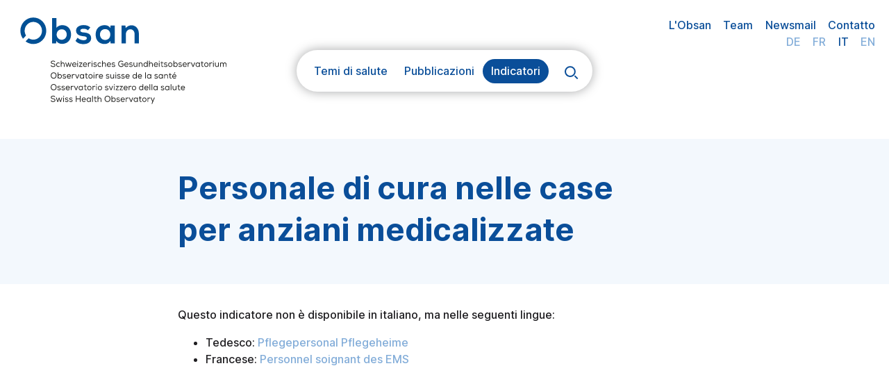

--- FILE ---
content_type: text/html; charset=utf-8
request_url: https://ind.obsan.admin.ch/it/indicator/obsan/personale-di-cura-nelle-case-per-anziani-medicalizzate
body_size: 2268
content:
<!DOCTYPE html><html lang="it"><head><meta charSet="utf-8"/><meta name="viewport" content="width=device-width, initial-scale=1"/><title>Personale di cura nelle case per anziani medicalizzate | Obsan</title><meta name="next-head-count" content="3"/><link rel="icon" type="image/png" href="/favicon-32.png" sizes="32x32"/><link rel="icon" type="image/svg+xml" href="/obsan_favicon.svg"/><script src="/myMatomo.js"></script><script src="/od3/d3.min.js"></script><script src="/od3/od3.min.js"></script><script src="/od3/topojson.min.js"></script><link href="/od3/od3.css" rel="stylesheet"/><link rel="preload" href="/_next/static/css/3519bc0bee56bdd5.css" as="style"/><link rel="stylesheet" href="/_next/static/css/3519bc0bee56bdd5.css" data-n-g=""/><link rel="preload" href="/_next/static/css/c9c9823af428dac1.css" as="style"/><link rel="stylesheet" href="/_next/static/css/c9c9823af428dac1.css" data-n-p=""/><link rel="preload" href="/_next/static/css/e93c40b5db8c03ad.css" as="style"/><link rel="stylesheet" href="/_next/static/css/e93c40b5db8c03ad.css" data-n-p=""/><link rel="preload" href="/_next/static/css/6bcde4ee78df130b.css" as="style"/><link rel="stylesheet" href="/_next/static/css/6bcde4ee78df130b.css" data-n-p=""/><noscript data-n-css=""></noscript><script defer="" nomodule="" src="/_next/static/chunks/polyfills-5cd94c89d3acac5f.js"></script><script src="/_next/static/chunks/webpack-cbe50073248149c7.js" defer=""></script><script src="/_next/static/chunks/framework-4c7bec481ba8a0b9.js" defer=""></script><script src="/_next/static/chunks/main-ffb5e8d6552b0be2.js" defer=""></script><script src="/_next/static/chunks/pages/_app-87c1fcb9852fad6c.js" defer=""></script><script src="/_next/static/chunks/718-e04dd8d414490373.js" defer=""></script><script src="/_next/static/chunks/313-34faf31f24839108.js" defer=""></script><script src="/_next/static/chunks/722-0cd35d3381ab1746.js" defer=""></script><script src="/_next/static/chunks/998-50149325e9b6d7ee.js" defer=""></script><script src="/_next/static/chunks/968-ca8d9440a15d0f3d.js" defer=""></script><script src="/_next/static/chunks/864-b914db65fd3fe6d4.js" defer=""></script><script src="/_next/static/chunks/688-fbfb706b23fd4367.js" defer=""></script><script src="/_next/static/chunks/pages/indicator/%5Bdomain%5D/%5Bid%5D-fb1f6986d34465fd.js" defer=""></script><script src="/_next/static/uVjEDQ7-ZkSr4NfBTmcJ2/_buildManifest.js" defer=""></script><script src="/_next/static/uVjEDQ7-ZkSr4NfBTmcJ2/_ssgManifest.js" defer=""></script><script src="/_next/static/uVjEDQ7-ZkSr4NfBTmcJ2/_middlewareManifest.js" defer=""></script></head><body><div class="contentContainer"><div id="__next" data-reactroot=""><div><header class="Navigation_navWrapper__z_MHe Navigation_newLogo__Q9JfS"><div class="Navigation_heightKeeper__kIGKj"></div><nav class="Navigation_fixWrapper___uorB"><div class="Navigation_navContainer__dZc1r"><div class="Navigation_obsanLogo__f2IBD Navigation_logoDFIEsmall__YfL6f"><a href="https://www.obsan.admin.ch/it"><img src="/assets/logos/obsan-dfie.svg" class="Navigation_logoDefault__yDpTd" alt="Obsan Logo"/><img src="/assets/logos/obsan.svg" class="Navigation_logoReduced__UgvyD" alt="Obsan Logo"/></a></div><div class="Navigation_topNav__cMYGB"><ul class="Navigation_obsanNav__ZEA_b"><li><a href="https://www.obsan.admin.ch/it/lobsan">L&#x27;Obsan</a></li><li><a href="https://www.obsan.admin.ch/it/team">Team</a></li><li><a href="https://www.obsan.admin.ch/it/newsmail">Newsmail</a></li><li><a href="https://www.obsan.admin.ch/it/contatto">Contatto</a></li></ul><ul class="Navigation_langSelector__zYEMY"><li><a class="" href="/indicator/obsan/pflegepersonal-pflegeheime">DE</a></li><li><a class="" href="/fr/indicator/obsan/personnel-soignant-des-ems">FR</a></li><li><a class="Navigation_activeLang__eokln" href="/it/indicator/obsan/personale-di-cura-nelle-case-per-anziani-medicalizzate">IT</a></li><li><a class="" href="/en/indicator/obsan/nursing-staff-nursing-homes">EN</a></li></ul></div><div class="Navigation_burger__XRK1V"><svg width="40" height="40" viewBox="0 0 40 40" fill="none" xmlns="http://www.w3.org/2000/svg"><circle cx="20" cy="20" r="20" fill="#0A4E99"></circle><rect x="11" y="24.0713" width="2" height="18" transform="rotate(-90 11 24.0713)" fill="#F3F8FD"></rect><rect x="11" y="18" width="2" height="18" transform="rotate(-90 11 18)" fill="#F3F8FD"></rect></svg></div></div><div class="Navigation_navMegaConsoleWrapper__rANV8"><div class="Navigation_navMegaConsole__QvckN "><ul class="Navigation_navMegaConsoleHeader__R70T5"><li class=""><div><a>Temi di salute</a></div></li><li class=""><div><a>Pubblicazioni</a></div></li><li class="Navigation_active__j7xhZ"><div><a>Indicatori</a></div></li><li class="Navigation_navConsoleSearch__WJzMg"><svg width="40" height="40" viewBox="0 0 40 40" fill="none" xmlns="http://www.w3.org/2000/svg"><circle cx="20" cy="20" r="20" fill="white"></circle><circle cx="18.9398" cy="18.057" r="6.94369" stroke="#0A4E99" stroke-width="2"></circle><line x1="25.4708" y1="24.2343" x2="29.7074" y2="28.4709" stroke="#0A4E99" stroke-width="2"></line></svg></li></ul></div></div></nav></header><div class="Navigation_indicatorBannerContainer__CPdCz"><div class="gridLayout maxPageWidth"><h1>Personale di cura nelle case per anziani medicalizzate</h1></div></div></div><div class="Indicator_indicatorPage__Y0JeO"><div class=" gridLayout maxPageWidth"><div class="Indicator_introTopics__9mxoS" style="min-height:40vh"><div style="margin-top:2rem">Questo indicatore non è disponibile in italiano, ma nelle seguenti lingue:<ul><li>Tedesco<!-- -->: <a href="/indicator/obsan/pflegepersonal-pflegeheime">Pflegepersonal Pflegeheime</a></li><li>Francese<!-- -->: <a href="/fr/indicator/obsan/personnel-soignant-des-ems">Personnel soignant des EMS</a></li></ul></div></div><div class="SideNav_rightIndicatorNav__XdQ83"><div class="SideNav_toOtherDomain__9Z0Zw"><div class=""><a href="/it">&lt; <!-- -->Tutti gli indicatori</a></div></div></div></div></div><footer class="Footer_footer__pJUho maxPageWidth"><div class="Footer_slogan__HKmcm"><div>L&#x27;Osservatorio svizzero della salute (Obsan) è un&#x27;istituzione comune della Confederazione e dei Cantoni.</div></div><div class="Footer_logos__TCj1a"><img class="Footer_ediLogo__ehL1g" alt="Logo DFI" src="/assets/edi-logo.svg"/><img class="Footer_gdkLogo__ULxiN" alt="Logo CDS" src="/assets/gdk-logo.svg"/></div><div class="Footer_impressum__4Dth_"><div class="Footer_versionTag__wdYgx">v5.2.2</div>© Obsan <!-- -->2026<!-- -->     <a href="https://www.obsan.admin.ch/it/impressum">Impressum</a></div></footer></div><script id="__NEXT_DATA__" type="application/json">{"props":{"pageProps":{"texts":{},"slug":"personale-di-cura-nelle-case-per-anziani-medicalizzate","id":"_073","jsonLDs":null},"__N_SSP":true},"page":"/indicator/[domain]/[id]","query":{"domain":"obsan","id":"personale-di-cura-nelle-case-per-anziani-medicalizzate"},"buildId":"uVjEDQ7-ZkSr4NfBTmcJ2","isFallback":false,"gssp":true,"locale":"it","locales":["de","fr","it","en"],"defaultLocale":"de","scriptLoader":[]}</script></div></body></html>

--- FILE ---
content_type: text/css; charset=UTF-8
request_url: https://ind.obsan.admin.ch/_next/static/css/3519bc0bee56bdd5.css
body_size: 1427
content:
@import url("/assets/fonts/inter-font.css");:root{--obsan-white:#fff;--obsan-blue-I:#0a4e99;--obsan-blue-II:#83add9;--obsan-blue-III:#b0cff1;--obsan-blue-IV:#f3f8fd;--obsan-blue-V:#e8f2fe;--obsan-blue:var(--obsan-blue-I);--obsan-black-I:#1f1e21;--obsan-black-Ii:#5c5c5c;--obsan-black-II:#a6a7a8;--obsan-black-III:#e5e5e5;--obsan-black-IV:#fafafa;--obsan-black:var(--obsan-black-I);--obsan-grey:var(--obsan-black-II);--obsan-light-grey:var(--obsan-black-III);--obsan-fire:#e65800;--obsan-orange:var(--obsan-fire);--obsan-brown:#fbe1b7;--obsan-light-red:rgba(255,0,0,.1);--font-color:var(--obsan-black-I);--bg-color:var(--obsan-white);--active-font-color:var(--obsan-orange);--max-width:1600px;--page-width:min(100vw,var(--max-width));--page-padding-side:calc((100vw - var(--page-width))/2);--grid-padding-side:20px;--grid-gap:20px;--grid-column-width:calc((var(--page-width) - 2*var(--grid-padding-side) - 15*20px) / 16);--maxListingWidth:max(700px,calc(8 * var(--grid-column-width) + 7 * var(--grid-gap)));--maxImageWidth:max(700px,calc(8 * var(--grid-column-width) + 7 * var(--grid-gap)));--filterButtonRadius:calc(2*10px);--navFixedHeight:74px;--navHeight:145px;--monamNavHeight:96px;--indicatorPageGridColumn:4/span 9;--indicatorTextGridColumn:4/span 9;--indicatorTotalGridColumn:4/span 11;--gridColumn3span8:3/span 8;--gridColumn3span12:3/span 12;--gridColumn4span7:4/span 7;--gridColumn4span8:4/span 8;--gridColumn4span10:4/span 10;--gridColumn5span8:5/span 8;--gridColumnTotalWidth:1/span 16;--gridColumnBannerObsan:2/span 12;--diagramGridColumn:var(--indicatorPageGridColumn)}@media (max-width:768px){:root{--gridColumn3span8:1/3;--gridColumn3span12:1/3;--gridColumn4span7:1/3;--gridColumn4span8:1/3;--gridColumn4span10:1/3;--gridColumn5span8:1/3;--indicatorTextGridColumn:1/3;--indicatorPageGridColumn:1/3;--indicatorTotalGridColumn:1/3;--grid-column-width:calc((var(--page-width) - 2 * var(--grid-padding-side) - var(--grid-gap)) / 2);--gridColumnTotalWidth:1/3;--diagramGridColumn:1/3;--imageMaxWidth:calc(100% - 2 * var(--grid-padding-side))!important;--gridColumnBannerObsan:1/3}}@media (min-width:769px) and (max-width:1268px){:root{--gridColumn4span8:2/span 11;--gridColumn4span10:3/span 12;--gridColumn5span8:3/span 12;--indicatorTextGridColumn:3/span 9;--indicatorTotalGridColumn:3/span 12;--indicatorPageGridColumn:3/span 10;--gridColumnBannerObsan:3/span 14}}@media (min-width:768px) and (max-width:1024px){:root{--diagramGridColumn:1/17}}@media (min-width:1025px) and (max-width:1268px){:root{--diagramGridColumn:3/17}}@media (min-width:1269px) and (max-width:1400px){:root{--diagramGridColumn:4/16}}.fillObsanBlueIV{color:var(--obsan-blue-I);background-color:var(--obsan-blue-IV)}.fillMonamLightRed{color:var(--obsan-blue-I);background-color:var(--obsan-light-red)}:root{font-family:Inter,Arial,Helvetica,sans-serif}@supports (font-variation-settings:normal){:root{font-family:Inter var,Arial,Helvetica,sans-serif}}body,html{padding:0;margin:0;color:var(--font-color);background-color:var(--bg-color);font-weight:500;font-size:16px;line-height:1.5;min-height:100vh}@media (max-width:768px){body{-ms-hyphens:auto;hyphens:auto}}*{box-sizing:border-box}input{font-family:Inter,Arial,Helvetica,sans-serif}.asLink,a{color:var(--obsan-blue-II);text-decoration:none}.asLink:hover,a:hover{color:var(--obsan-fire)}.asLink{cursor:pointer}h1,h2,h3,h4{color:var(--obsan-black-II);font-weight:700}h1{font-size:45px;line-height:60px}@media (max-width:768px){h1{font-size:24px;line-height:32px}}h2{font-size:30px;line-height:40px}@media (max-width:768px){h2{font-size:18px;line-height:27px}}h3{font-size:18px;line-height:27px}@media (max-width:768px){h3{font-size:16px;line-height:27px}}h4{font-size:16px;line-height:24px}@media (max-width:768px){h4{font-size:14px;line-height:24px}h1,h2,h3,p{word-wrap:break-word}}.fireHeading{line-height:1.6875;color:var(--obsan-fire);text-align:center;margin-top:1em}.fireHeading,p{font-size:1rem}.contentContainer{padding:0}.gridLayout{display:grid;grid-template-columns:repeat(16,1fr);padding-right:var(--grid-padding-side);padding-left:var(--grid-padding-side);grid-column-gap:var(--grid-gap);-moz-column-gap:var(--grid-gap);column-gap:var(--grid-gap)}@media (max-width:768px){.gridLayout{display:grid;grid-template-columns:repeat(2,1fr)}}.maxPageWidth{max-width:var(--page-width);margin:0 auto}.col{display:none;height:20vh;width:100%;background-color:red;opacity:.05}.col1{grid-column:1}.col2{grid-column:2}.col3{grid-column:3}.col4{grid-column:4}.col5{grid-column:5}.col6{grid-column:6}.col7{grid-column:7}.col8{grid-column:8}.col9{grid-column:9}.col10{grid-column:10}.col11{grid-column:11}.col12{grid-column:12}.col13{grid-column:13}.col14{grid-column:14}.col15{grid-column:15}.col16{grid-column:16}.diagramWidthFix{min-width:870px}@media (max-width:870px){.diagramWidthFix .maxPageWidth{max-width:unset}}.od3-downloads canvas{display:none}.tourPage .echoStickyNav{position:unset;backdrop-filter:none}.customTooltip *{color:#4a4a4a;font-size:1rem;line-height:1.25;font-family:Inter,Arial,Helvetica,sans-serif}@supports (font-variation-settings:normal){.customTooltip *{font-family:Inter var,Arial,Helvetica,sans-serif}}.customTooltip .introjs-tooltip-title{color:var(--obsan-black-II);font-weight:500;font-size:1rem}.customTooltip .introjs-tooltiptext{font-family:Inter var,Arial,Helvetica,sans-serif}.customTooltip .introjs-button{background-color:var(--obsan-blue-IV);color:var(--obsan-blue);text-shadow:none;border-color:var(--obsan-blue-III)}.customTooltip .introjs-button:hover{color:var(--obsan-fire);background-color:var(--obsan-blue-IV)}.customTooltip .introjs-nextbutton{background-color:var(--obsan-blue-I);color:var(--obsan-white);border-color:var(--obsan-blue-III)}.customTooltip .introjs-nextbutton:hover{background-color:var(--obsan-blue-I);color:var(--obsan-fire);font-weight:600}.customTooltip .introjs-nextbutton:focus{background-color:var(--obsan-blue-I);color:var(--obsan-white);font-weight:600}.customHighlight{box-shadow:0 0 1px 2px #0a4e99,0 0 0 5000px rgba(33,33,33,.5)!important}

--- FILE ---
content_type: text/css; charset=UTF-8
request_url: https://ind.obsan.admin.ch/_next/static/css/e93c40b5db8c03ad.css
body_size: 4664
content:
.Buttons_circleBadge__BKFRV{display:inline-block;--height:2em;width:var(--height);height:var(--height);line-height:var(--height);text-align:center;border-radius:calc(var(--height) / 2)}.Buttons_circleBadge__BKFRV a,.Buttons_obsanBlueIV___0_HX a{color:var(--obsan-blue)}.Buttons_circleBadge__BKFRV a:hover,.Buttons_obsanBlueIV___0_HX a:hover{color:var(--obsan-fire)}.Buttons_obsanBlueIV___0_HX{color:var(--obsan-blue-I);background-color:var(--obsan-blue-IV)}.Buttons_indicatorBadge__YvZYB,.Buttons_indicatorListItem__NPcgr{--radius:1.5em;--height:calc(2 * var(--radius));display:table;font-size:14px;min-height:var(--height);line-height:1.2em;border-radius:calc(var(--radius));background-color:var(--obsan-blue-IV);padding:0 var(--radius);margin-right:0;margin-bottom:calc(var(--radius)/2);color:var(--obsan-blue-I)}.Buttons_indicatorBadge__YvZYB a,.Buttons_indicatorListItem__NPcgr a{--radius:1.5em;--height:calc(2 * var(--radius));--line-height:1.2em;color:var(--obsan-blue);display:inline-flex;align-items:center;padding-top:calc((var(--height) - var(--line-height)) / 2);padding-bottom:calc((var(--height) - var(--line-height)) / 2);font-weight:600}.Buttons_indicatorBadge__YvZYB a:hover,.Buttons_indicatorListItem__NPcgr a:hover{color:var(--obsan-fire)}.Buttons_atlas__ed_t5,.Buttons_docmo__S_wAs,.Buttons_monam__NLpL8,.Buttons_obsan__v01Ll,.Buttons_pflemo__Zk61y{padding-right:.75em}.Buttons_indicatorBadge__YvZYB a{padding-right:.25em}.Buttons_indicatorBadge__YvZYB.Buttons_obsan__v01Ll a{--radius:1.5em;--height:calc(2 * var(--radius));--line-height:1.2em;--img-height:var(--radius);--max-height:max(var(--line-height),var(--img-height));padding-top:calc((var(--height) - var(--max-height)) / 2);padding-bottom:calc((var(--height) - var(--max-height)) / 2)}.Buttons_indicatorBadge__YvZYB.Buttons_avos__dBxTx a{--radius:1em;--height:calc(2 * var(--radius));--line-height:1.2em;--max-height:var(--line-height)}.Buttons_indicatorBadge__YvZYB.Buttons_avos__dBxTx{padding-right:0}.Buttons_avosIcon__z_os3{--img-radius:3em;width:var(--img-radius);height:var(--img-radius);vertical-align:middle;text-align:center;border-radius:calc(var(--img-radius) / 2);line-height:3;background-color:var(--obsan-blue);color:var(--obsan-white);font-size:.7em;margin-left:1em}.Buttons_obsan__v01Ll img{width:2em;vertical-align:middle;margin-left:.75em;margin-top:-3px}.Buttons_atlas__ed_t5 img,.Buttons_docmo__S_wAs img,.Buttons_monam__NLpL8 img,.Buttons_pflemo__Zk61y img{--radius:1.5em;width:var(--radius);height:var(--radius);vertical-align:middle;border-radius:calc(var(--radius) / 2);margin-left:.75em;margin-top:-3px}.Buttons_atlas__ed_t5 img{border-radius:36px;height:36px;width:36px;position:relative;z-index:0;margin-top:-10px;margin-bottom:-10px}.Buttons_atlas__ed_t5 .Buttons_aspect__Rwy34{padding-left:1ex;color:var(--obsan-blue-II)}.Buttons_atlas__ed_t5 a:hover .Buttons_aspect__Rwy34{color:var(--obsan-fire)}.Buttons_filterBadge__FhmwI{--radius:var(--filterButtonRadius);line-height:calc(2*var(--radius));padding:0 var(--radius);height:calc(2*var(--radius));border-radius:var(--radius);margin-right:.75em;margin-bottom:4px;border:1px solid var(--obsan-blue-II);font-size:13px;cursor:pointer}.Buttons_filterBadgeOn__1a8DO{background-color:var(--obsan-blue-II);color:var(--obsan-white)}.Buttons_filterBadgeOff__HuwES{background-color:var(--obsan-white);color:var(--obsan-blue-I)}.Buttons_indicatorHomeNavBadge__as9Qg{font-size:16px;line-height:3em;--radius:1.5em;border-radius:var(--radius);background-color:var(--obsan-blue-IV);display:inline-block;padding-left:calc(var(--radius));padding-right:calc(1.5*var(--radius))}@media (max-width:768px){.Buttons_indicatorHomeNavBadge__as9Qg{font-size:min(4vw,16px)}}.Buttons_indicatorHomeNavBadge__as9Qg:hover{background-color:var(--obsan-fire)}.Buttons_indicatorHomeNavBadge__as9Qg a{color:var(--obsan-blue);display:block}.Buttons_indicatorHomeNavBadge__as9Qg a:hover{color:var(--obsan-white)}.Buttons_indicatorHomeNavBadge__as9Qg img{margin-right:.75em;margin-left:0}.Buttons_indicatorHomeNavBadge__as9Qg svg{vertical-align:middle;margin-right:2.5ex}.Buttons_rightSideNavBadge__FWXI4{--radius:1.5em;--height:calc(2 * var(--radius));font-size:12px;line-height:1.2em;height:var(--height);border-radius:calc(var(--radius));padding:0 var(--radius);margin-right:0;margin-bottom:calc(var(--radius)/2);display:table}.Buttons_rightSideNavBadge__FWXI4.Buttons_fillBlue__RRjKF{background-color:var(--obsan-blue-I);color:var(--obsan-white)}.Buttons_rightSideNavBadge__FWXI4.Buttons_fillBlue__RRjKF:hover{background-color:var(--obsan-fire)}.Buttons_rightSideNavBadge__FWXI4.Buttons_fillLightBlue__dNNPD{background-color:var(--obsan-blue-IV);color:var(--obsan-blue-I)}.Buttons_rightSideNavBadge__FWXI4.Buttons_fillLightBlue14__5NxmW{font-size:14px;font-weight:700;background-color:var(--obsan-blue-IV);color:var(--obsan-blue-I)}.Buttons_rightSideNavBadge__FWXI4.Buttons_fillLightBlue14__5NxmW:hover,.Buttons_rightSideNavBadge__FWXI4.Buttons_fillLightBlue__dNNPD:hover{color:var(--obsan-fire)}.Buttons_rightSideNavBadge__FWXI4 a{--radius:1.5em;--height:calc(2 * var(--radius));--line-height:1.2em;display:inline-flex;align-items:center;padding-top:calc((var(--height) - var(--line-height)) / 2);padding-bottom:calc((var(--height) - var(--line-height)) / 2)}.Buttons_rightSideNavBadge__FWXI4.Buttons_fillBlue__RRjKF a{color:var(--obsan-white)}.Buttons_rightSideNavBadge__FWXI4.Buttons_fillLightBlue14__5NxmW a,.Buttons_rightSideNavBadge__FWXI4.Buttons_fillLightBlue__dNNPD a{color:var(--obsan-blue_I)}.Buttons_rightSideNavBadge__FWXI4 a svg{margin-left:20px}.Buttons_blueBadge__vx0vA,.Buttons_fireBadge__cpFvA{--radius:1.4em;--height:calc(2 * var(--radius));display:table;font-size:13px;min-height:var(--height);line-height:1.2em;border-radius:calc(var(--radius));background-color:var(--obsan-blue-I);padding:0 calc(var(--radius)*.75);margin-right:0;margin-bottom:calc(var(--radius)/2);color:var(--obsan-blue-I)}.Buttons_blueBadge__vx0vA:hover{background-color:var(--obsan-fire)}.Buttons_blueBadge__vx0vA a{--radius:1.4em;--height:calc(2 * var(--radius));--line-height:1.2em;color:var(--obsan-white);display:inline-flex;align-items:center;padding-top:calc((var(--height) - var(--line-height)) / 2);padding-bottom:calc((var(--height) - var(--line-height)) / 2)}.Buttons_blueBadge__vx0vA a svg.Buttons_left__e6AAd{margin-left:0;margin-right:15px}.Buttons_blueBadge__vx0vA a svg{margin-left:20px}.Buttons_actionBadge__gaM1i{--radius:1.4em;--height:calc(2 * var(--radius));display:table;font-size:14px;min-height:var(--height);line-height:var(--height);border-radius:calc(var(--radius));background-color:var(--obsan-blue-IV);color:var(--obsan-blue-I);padding:0 calc(var(--radius)*.75);margin-right:0;margin-bottom:calc(var(--radius)/2);cursor:pointer}.Buttons_actionBadge__gaM1i:hover{background-color:var(--obsan-fire);color:var(--obsan-white)}.Buttons_bgWhite_borderGrey__k4w2J{background-color:#fff;border:1px solid var(--obsan-black-III)}.Buttons_active__7ZOHk{background-color:var(--obsan-blue);color:var(--obsan-white)}.Buttons_fireBadge__cpFvA{font-size:1em;background-color:var(--obsan-fire);cursor:pointer;color:var(--obsan-white)}.Buttons_fireBadge__cpFvA>*{--radius:1.4em;--height:calc(2 * var(--radius));--line-height:1.2em;display:inline-flex;align-items:center;padding:calc((var(--height) - var(--line-height)) / 2) var(--radius)}.Buttons_fireBadge__cpFvA a{color:var(--obsan-white)}.Buttons_fireBadge__cpFvA:hover{box-shadow:0 .1em .5em #888}.Buttons_fireBadge__cpFvA.Buttons_mark__SzZ4Z{--radius:.5rem;--height:calc(2 * var(--radius));--line-height:var(--height);font-size:.75rem;height:var(--height);line-height:var(--height);border-radius:calc(var(--radius));padding:0 calc(var(--radius)*.75);position:relative;margin-top:.25rem;margin-left:.5rem}.Buttons_fireBadge__cpFvA.Buttons_mark__SzZ4Z:hover{box-shadow:unset}.Footer_footer__pJUho{display:grid;max-width:var(--page-width)}@media (min-width:769px){.Footer_footer__pJUho{grid-template-columns:1fr 1fr;-moz-column-gap:20px;column-gap:20px;margin:3em auto 1em;padding:1em 6ex}}@media (max-width:768px){.Footer_footer__pJUho{display:grid;grid-template-columns:1fr;grid-row-gap:1em;margin:3em auto 1em;padding:1em 2ex}}.Footer_slogan__HKmcm{grid-column:1;grid-row:1}.Footer_slogan__HKmcm div{color:var(--obsan-blue);font-size:14px;line-height:20px;max-width:52ex}@media (max-width:768px){.Footer_slogan__HKmcm div{max-width:100%}}.Footer_logos__TCj1a{grid-column:2;display:grid;max-width:min(var(--page-width),calc(50vw - 12ex));grid-template-columns:1fr 1fr;grid-column-gap:40px}@media (max-width:768px){.Footer_logos__TCj1a{grid-row:2;grid-column:1;grid-template-columns:1fr 1fr;grid-column-gap:7vw;display:grid;width:100%}.Footer_diagramWidthFix__Ay2kp .Footer_logos__TCj1a{max-width:unset}}.Footer_impressum__4Dth_{font-size:12px}@media (max-width:768px){.Footer_impressum__4Dth_{margin-top:12px}}.Footer_impressum__4Dth_ a{color:var(--obsan-blue-II)}.Footer_impressum__4Dth_ a:hover{color:var(--obsan-fire)}.Footer_gdkLogo__ULxiN{grid-column:2;margin-top:calc(min(325px, (50vw - 6ex - 30px)/2)/1600px*(-10px));width:min(325px,calc((50vw - 6ex - 30px) /2))}@media (max-width:768px){.Footer_gdkLogo__ULxiN{margin-top:calc(min(325px, (50vw - 6ex - 30px)/2)/1600px*(-10px));width:calc((90vw - 4ex) /2)}}.Footer_ediLogo__ehL1g{grid-column:1;margin-top:5px;width:min(290px,calc((50vw - 6ex - 30px) /2))}@media (max-width:768px){.Footer_ediLogo__ehL1g{margin-top:5px;width:calc((90vw - 4ex) /2)}}.Footer_bagLogo__JpOtb{grid-column:1;max-width:100%;max-height:110px}@media (max-width:768px){.Footer_bagLogo__JpOtb{margin-top:5px;max-width:unset;width:calc((90vw - 4ex) /2)}}.Footer_obsanEyeLogo__K_WSB{grid-column:2;margin-top:calc(min(325px, (50vw - 6ex - 30px)/2)/1600px*(-10px));width:min(100%,min(325px,calc((50vw - 6ex - 30px) /2)))}.Footer_obsanLogo__Ha1uf{grid-column:2;width:calc(100% - 2vw);position:relative;margin-top:-8px}@media (max-width:768px){.Footer_obsanLogo__Ha1uf{margin-top:1vw;width:calc((90vw - 4ex) / 2 - 20px)}.Footer_obsanEyeLogo__K_WSB{width:calc((90vw - 4ex) /2)}}.Footer_versionTag__wdYgx{float:right;color:var(--obsan-black-IV)}.Indicator_indicatorPage__Y0JeO h3{max-width:1400px;margin:0 auto;color:var(--obsan-black-Ii)}.Indicator_introTopics__9mxoS{grid-column:var(--indicatorTextGridColumn)}.Indicator_introTopics__9mxoS p:first-child{margin-top:2em;padding-top:0}.Indicator_bottomBorder__mPYoR{border-bottom:2px solid var(--obsan-black-III)}.Indicator_textBlock__uZIK5{grid-column:var(--indicatorTextGridColumn)}.Indicator_textBlock__uZIK5 img{max-width:var(--maxImageWidth)!important;height:auto!important}.Indicator_field_resultat__bLhWn{background-color:rgba(14,96,153,.2);padding:1rem 1rem .9rem;color:#0e6099;margin-bottom:1.5rem}.Indicator_field_resultat__bLhWn p{width:100%}.Indicator_indicatorContainerWrapper__Ep4WR{margin-bottom:1em}.Indicator_indicatorContainer__6_udn{margin-top:2em;margin-bottom:1em}.Indicator_textFadingOut__4CAvM{-webkit-mask-image:linear-gradient(180deg,#000 60%,rgba(0,0,0,.3));mask-image:linear-gradient(180deg,#000 60%,rgba(0,0,0,.3))}.Indicator_comments__uSqGM{margin-top:2em}.Indicator_comments__uSqGM h3{color:var(--obsan-fire)}.Indicator_comments__uSqGM>*{grid-column:var(--indicatorTextGridColumn)}.Indicator_commentbox__mpo_I{margin:1em 0}.Indicator_termsOfUse__AHjG1{display:grid;grid-template-columns:20ex 1fr;grid-column-gap:2rem;-moz-column-gap:2rem;column-gap:2rem;margin-top:1rem;margin-bottom:1rem}.Indicator_termsOfUse__AHjG1 .Indicator_tooltip__G8Vl9{display:inline;padding:.75rem;border:1px solid var(--obsan-blue-II);position:absolute;background-color:#fff}.Indicator_infoContent__bGWTJ p{margin-top:0}.Indicator_citation__iqI88 a{color:var(--obsan-black)}.Diagram_diagram__usjNv{margin-top:2rem;margin-bottom:1rem}.Diagram_diagramContainer__w_74E{margin:0 auto}.Diagram_diagramColumns__fG8nI{grid-column:var(--diagramGridColumn)}.Diagram_title__jiHxE{color:var(--obsan-blue-I);font-size:2.125rem;margin:8px 0 12px;line-height:1.3}@media (max-width:768px){.Diagram_title__jiHxE{font-size:1.5rem!important}}.Diagram_subtitle__XErMb{color:var(--obsan-black-II);font-size:1.5rem;margin:0 0 .5em;line-height:1.4}@media (max-width:768px){.Diagram_subtitle__XErMb{font-size:1.125rem!important}}.Diagram_chartPage__GdsBW{background-color:var(--obsan-black-IV);padding-top:1rem;margin-top:1rem}.Diagram_chartContainer__1wvMi.Diagram_General__12ErD,.Diagram_chartContainer__1wvMi.Diagram_Sankey__D8637,.Diagram_chartContainer__1wvMi>.Diagram_General__12ErD,.Diagram_chartContainer__1wvMi>.Diagram_Sankey__D8637{background-color:var(--obsan-white);padding-top:30px;border:2px solid #e5e5e5}@media (max-width:860px){.Diagram_chartContainer__1wvMi.Diagram_General__12ErD,.Diagram_chartContainer__1wvMi.Diagram_Sankey__D8637,.Diagram_chartContainer__1wvMi>.Diagram_General__12ErD,.Diagram_chartContainer__1wvMi>.Diagram_Sankey__D8637{overflow:auto}}.Diagram_chartContainer__1wvMi.Diagram_MapKantonTime__MMCwN{padding:0}.Diagram_footnotes__q8TD_{margin-top:1rem;font-weight:500;font-size:12px;border:2px solid #e5e5e5;padding:1rem;background-color:#fafafa;min-height:20px;line-height:1.5em}.Diagram_footnotes__q8TD_>div{min-height:1em}.Diagram_chartGrid__QibMg{display:grid;grid-gap:10px}.Diagram_chartGrid_1__rjbPm{grid-template-columns:1fr}.Diagram_chartGrid_2__1waNw{grid-template-columns:repeat(2,1fr)}.Diagram_chartGrid_3__hSq3x{grid-template-columns:repeat(3,1fr)}.Diagram_chartGrid_4__lYU_c{grid-template-columns:repeat(4,1fr)}.Diagram_chartGrid_5__2gis0{grid-template-columns:repeat(5,1fr)}.Diagram_chartGrid_6__U6tde{grid-template-columns:repeat(6,1fr)}@media (max-width:768px){.Diagram_chartGrid_2__1waNw,.Diagram_chartGrid_3__hSq3x,.Diagram_chartGrid_4__lYU_c,.Diagram_chartGrid_5__2gis0,.Diagram_chartGrid_6__U6tde{grid-template-columns:1fr}}.Diagram_mapKantonTime__C_9Cx{display:grid;grid-gap:10px}.Diagram_mapKantonTime__C_9Cx>div{background-color:var(--obsan-white);border:2px solid #e5e5e5}.Diagram_mapKantonTime__C_9Cx.Diagram_mapVbarTime__sIam0{grid-template-columns:600px 1fr}@media (max-width:768px){.Diagram_mapKantonTime__C_9Cx.Diagram_mapVbarTime__sIam0{grid-template-columns:1fr}}.Diagram_mapVbarTime__sIam0 .Diagram_map__fqRVp,.Diagram_mapVbarTime__sIam0 .Diagram_vbar__lhcNo{height:500px}@media (max-width:768px){.Diagram_mapVbarTime__sIam0 .Diagram_time__nItw4{grid-column:1}}@media (max-width:400px){.Diagram_map__fqRVp{height:250px!important}.Diagram_vbar__lhcNo{height:350px}}@media (min-width:301px) and (max-width:499px){.Diagram_map__fqRVp{height:300px!important}}@media (min-width:500px) and (max-width:768px){.Diagram_map__fqRVp{height:350px!important}.Diagram_vbar__lhcNo{height:350px}}.Diagram_mapKantonTime__C_9Cx.Diagram_mapVbarTimeAbsolutBar__w_bf1{grid-template-columns:50fr 20fr 30fr}.Diagram_mapVbarTime__sIam0 .Diagram_time__nItw4{grid-column:1/3}.Diagram_mapVbarTimeAbsolutBar__w_bf1 .Diagram_map__fqRVp{height:500px;grid-column:1/3}.Diagram_mapVbarTimeAbsolutBar__w_bf1 .Diagram_vbar__lhcNo{height:500px}.Diagram_mapVbarTimeAbsolutBar__w_bf1 .Diagram_time__nItw4{grid-column:1}.Diagram_mapVbarTimeAbsolutBar__w_bf1 .Diagram_timebar__EDcHw{grid-column:2/4}@media (max-width:768px){.Diagram_mapKantonTime__C_9Cx.Diagram_mapVbarTimeAbsolutBar__w_bf1{grid-template-columns:1fr}.Diagram_mapVbarTimeAbsolutBar__w_bf1 .Diagram_map__fqRVp,.Diagram_mapVbarTime__sIam0 .Diagram_time__nItw4{grid-column:1}.Diagram_mapVbarTimeAbsolutBar__w_bf1 .Diagram_time__nItw4,.Diagram_mapVbarTimeAbsolutBar__w_bf1 .Diagram_timebar__EDcHw{grid-column:1}}.Diagram_mapKantonTime__C_9Cx.Diagram_mapVbarTimePieKt__vgSpB{grid-template-columns:50fr 20fr 30fr}.Diagram_mapVbarTimePieKt__vgSpB .Diagram_map__fqRVp{height:500px;grid-column:1/3}.Diagram_mapVbarTimePieKt__vgSpB .Diagram_vbar__lhcNo{height:500px}.Diagram_mapVbarTimePieKt__vgSpB .Diagram_time__nItw4{grid-column:1}.Diagram_mapVbarTimePieKt__vgSpB .Diagram_pieKt__eifIm{grid-column:2/4}@media (max-width:768px){.Diagram_mapKantonTime__C_9Cx.Diagram_mapVbarTimePieKt__vgSpB{grid-template-columns:1fr}.Diagram_mapVbarTimePieKt__vgSpB .Diagram_map__fqRVp{height:500px;grid-column:1}.Diagram_mapVbarTimePieKt__vgSpB .Diagram_vbar__lhcNo{height:500px}.Diagram_mapVbarTimePieKt__vgSpB .Diagram_pieKt__eifIm,.Diagram_mapVbarTimePieKt__vgSpB .Diagram_time__nItw4{grid-column:1}}.Diagram_stickyNavWrapper__CuYx5{position:sticky;top:calc(var(--navFixedHeight) + 10px);z-index:100}.Diagram_blurBckg__VHdWl{backdrop-filter:blur(4px)}.Diagram_pieKt__eifIm .Diagram_noData__VtF2Z{width:100%;text-align:center;padding:100px 0}.Diagram_copyright__q2lld{text-align:right;font-size:12px;padding-right:3px}.Diagram_ckptName__tIz8N{position:absolute;right:2em;margin-top:4em;color:#555;font-style:italic}.Navigation_buttonRow__eRNbq{margin:15px 0 0}.Navigation_buttonRow__eRNbq:after{content:"";display:table;clear:both}.Navigation_navButton__FmSwl{--radius:1em;--height:calc(2* var(--radius));font-size:16px;display:inline-block;line-height:var(--height);border-radius:calc(var(--height) / 2);color:var(--obsan-blue);padding:0 var(--radius);background-color:var(--obsan-blue-IV);cursor:pointer}.Navigation_navButton__FmSwl.Navigation_navCircle__Qo9mt{--height:2em;width:var(--height);height:var(--height);padding:0;text-align:center}.Navigation_navButtonNoaction__TNrTz{cursor:default}.Navigation_navButton__FmSwl svg,.Navigation_searchList__1HbOh svg{vertical-align:middle}.Navigation_navButton__FmSwl.Navigation_active__rdLxj{background-color:var(--obsan-blue-I);color:var(--obsan-white)}.Navigation_navButton__FmSwl:hover{color:var(--obsan-fire)}.Navigation_navButton__FmSwl.Navigation_active__rdLxj.Navigation_navButtonNoaction__TNrTz:hover{background-color:var(--obsan-blue-I);color:var(--obsan-white)}.Navigation_navButton__FmSwl.Navigation_disabled__HfLz3{background-color:var(--obsan-blue-IV);color:var(--obsan-white);cursor:default}.Navigation_navButton__FmSwl a{text-decoration:none;color:inherit;display:block;padding:6px 15px}.Navigation_navButton__FmSwl a:hover{color:var(--obsan-white)}.Navigation_navButton__FmSwl.Navigation_navButtonLink__6eb1t{padding:0}.Navigation_navButton__FmSwl,.Navigation_navButton__FmSwl label{font-weight:400;white-space:nowrap}.Navigation_buttonDisabled__VYfmJ{color:var(--obsan-black-II);opacity:.25;cursor:default}.Navigation_buttonDisabled__VYfmJ:hover{background-color:#fff!important;color:var(--obsan-black-III)}.Navigation_navigation__FvTNO{display:flex;justify-content:flex-start;align-items:baseline;margin:1rem 0 0;flex-wrap:wrap;gap:20px 20px}.Navigation_navigation__FvTNO:empty{height:.25rem;margin:0}.Navigation_yearNav__KBc3o{display:flex;-moz-column-gap:1px;column-gap:1px}.Navigation_selectionContainer___RAF6{display:inline-block;position:relative}.Navigation_categorySelector__amK1D{min-width:150px}.Navigation_categorySelector__amK1D label{font-size:14px}.Navigation_yearSelector__a45mW{display:flex;flex-wrap:nowrap}.Navigation_selectorArrow__TBlfM{float:right;margin-left:8px}.Navigation_selectionList__oXlvL{border-top:2px solid var(--obsan-black-III);display:block;padding:0;position:absolute;background-color:#fff;margin-top:0;max-height:600px;overflow-y:auto;overflow-x:auto;max-width:800px;z-index:1000;box-sizing:border-box}.Navigation_selectionList__oXlvL>li{list-style:none outside none;border-bottom:2px solid var(--obsan-black-III);margin:0;padding:7px 15px;cursor:pointer;border-right:2px solid var(--obsan-black-III);border-left:2px solid var(--obsan-black-III);color:var(--obsan-blue-I);font-size:14px;min-width:150px;white-space:nowrap}.Navigation_selectionList__oXlvL>li.Navigation_active__rdLxj{background-color:var(--obsan-blue-II);color:var(--obsan-white)}.Navigation_selectionList__oXlvL>li.Navigation_disabled__HfLz3,.Navigation_selectionList__oXlvL>li.Navigation_disabled__HfLz3:hover{background-color:var(--obsan-white);color:var(--obsan-black-III);cursor:default}.Navigation_selectionList__oXlvL>li:hover{background-color:var(--obsan-blue-I);color:var(--obsan-white)}.Navigation_searchList__1HbOh{border-top:2px solid var(--obsan-black-III);display:block;padding:0;position:absolute;background-color:#fff;margin-top:0;width:400px;z-index:1000;box-sizing:border-box}.Navigation_searchList__1HbOh ul{max-height:300px;overflow-y:auto;padding:0;margin:0}.Navigation_searchList__1HbOh li{list-style:none outside none;border-bottom:2px solid var(--obsan-black-III);margin:0;padding:7px 15px;cursor:pointer;border-right:2px solid var(--obsan-black-III);border-left:2px solid var(--obsan-black-III);color:var(--obsan-blue-I);font-size:14px;min-width:150px}.Navigation_searchList__1HbOh li.Navigation_active__rdLxj{background-color:var(--obsan-blue-II);color:var(--obsan-white)}.Navigation_searchList__1HbOh li.Navigation_disabled__HfLz3,.Navigation_searchList__1HbOh>li.Navigation_disabled__HfLz3:hover{background-color:var(--obsan-white);color:var(--obsan-black-III);cursor:default}.Navigation_searchList__1HbOh li.Navigation_selected__1tsCw,.Navigation_searchList__1HbOh li:hover{background-color:var(--obsan-blue-I);color:var(--obsan-white)}.Navigation_searchList__1HbOh .Navigation_search__05rPp{border-bottom:2px solid var(--obsan-black-III);margin:0;padding:7px 15px;border-right:2px solid var(--obsan-black-III);border-left:2px solid var(--obsan-black-III);color:var(--obsan-blue-I);font-size:14px;min-width:150px;white-space:nowrap}.Navigation_searchList__1HbOh .Navigation_search__05rPp .Navigation_inputWrapper__XMz75{border:1px solid var(--obsan-blue-II);padding:5px;border-radius:2px}.Navigation_searchList__1HbOh .Navigation_search__05rPp input{margin-left:10px;width:calc(100% - 30px);line-height:1.8}.Navigation_searchList__1HbOh .Navigation_search__05rPp input,.Navigation_searchList__1HbOh .Navigation_search__05rPp input:focus,.Navigation_searchList__1HbOh .Navigation_search__05rPp input:focus-visible{border:none;outline:none;box-shadow:none}.Navigation_buttonGroup__igNrH{display:flex;-moz-column-gap:5px;column-gap:5px}@media (max-width:768px){.Navigation_buttonGroup__igNrH{overflow:auto}}.Navigation_downloads__HRvDk{display:flex;-moz-column-gap:10px;column-gap:10px;margin-top:1rem}.Navigation_downloads__HRvDk .Navigation_selectionList__oXlvL{min-width:100px}.Navigation_downloads__HRvDk .Navigation_selectionList__oXlvL>li:hover{background-color:var(--obsan-black-III);color:var(--obsan-fire)}.Navigation_downloads__HRvDk .Navigation_selectionList__oXlvL>li{min-width:100px}.Navigation_selectionHover__5UFku{display:inline-block;position:relative;cursor:pointer}.Navigation_selectionHover__5UFku .Navigation_selectionList__oXlvL{visibility:hidden}.Navigation_selectionHover__5UFku:hover .Navigation_navButton__FmSwl{background-color:var(--obsan-blue-I);color:var(--obsan-white)}.Navigation_selectionHover__5UFku:hover .Navigation_selectionList__oXlvL{visibility:visible}.Navigation_downloads__HRvDk svg.Navigation_csvExcel__8RkP1{color:#006400}.Navigation_downloads__HRvDk svg.Navigation_csv__8Vtaf{color:orange}.Navigation_downloads__HRvDk svg.Navigation_json__bQQjW{color:gray}.Navigation_downloads__HRvDk svg.Navigation_png__jfnqI,.Navigation_downloads__HRvDk svg.Navigation_svg__i85Mi{color:#c639a3}.Navigation_downloads__HRvDk .Navigation_selectionList__oXlvL svg{position:relative;margin-right:8px}.SideNav_sideNav__Q8j5T{--padding:20px;position:absolute;float:left;margin-top:calc(3em - var(--padding));margin-left:calc(var(--page-padding-side) + var(--grid-padding-side) + var(--grid-column-width) + var(--grid-gap) - var(--padding));max-width:calc(3*var(--grid-column-width) + var(--grid-gap));font-size:14px;line-height:1.3em;backdrop-filter:blur(10px);z-index:100;padding:var(--padding)}@media (max-width:1286px){.SideNav_sideNav__Q8j5T{display:none}}.SideNav_navItem__xL4wj{cursor:pointer;color:var(--obsan-blue-I);margin-bottom:8px}.SideNav_navItem__xL4wj a[active=true],.SideNav_navItem__xL4wj:hover,.SideNav_navItem__xL4wj[active=true]{color:var(--obsan-fire)}.SideNav_navItem__xL4wj a{color:var(--obsan-black)}.SideNav_navItemSpaceAbove__3eLtG{margin-top:2em}.SideNav_rightIndicatorNav__XdQ83{margin-top:2rem;grid-column:14/span 3;font-size:12px}@media (max-width:768px){.SideNav_rightIndicatorNav__XdQ83{grid-column:1/3;grid-row:2;margin-top:.5rem}}@media (min-width:768px) and (max-width:1024px){.SideNav_rightIndicatorNav__XdQ83{grid-column:13/span 3}}.SideNav_toOtherDomain__9Z0Zw{margin-bottom:.5rem}.SideNav_toOtherDomain__9Z0Zw a{color:var(--obsan-blue-I)}.SideNav_toOtherDomain__9Z0Zw a:hover{color:var(--obsan-fire)}@media (max-width:1286px){.SideNav_toOtherDomain__9Z0Zw{display:none}}.SideNav_rightSideTitle__sme9E{font-size:14px;margin-bottom:8px}@media (max-width:768px){.SideNav_tourBackButton__rQnh_{display:none}}.BreadCrumb_wrapper__5olgq{display:flex;margin-top:1em;overflow:auto}@media (max-width:768px){.BreadCrumb_wrapper__5olgq{margin-bottom:0;font-size:.8em}}.BreadCrumb_item__BjSM6{color:var(--obsan-blue);flex-shrink:0}.BreadCrumb_item__BjSM6 a{color:var(--obsan-blue)}.BreadCrumb_item__BjSM6 svg{margin-right:4px;vertical-align:text-bottom}@media (max-width:768px){.BreadCrumb_item__BjSM6 svg{height:16px;margin-right:-2px}}.BreadCrumb_item__BjSM6 a:hover{color:var(--obsan-fire)}.BreadCrumb_item__BjSM6:not(:last-child):after{content:"•";margin-left:1ex;margin-right:1ex}.BreadCrumb_gridColumn_obsanBanner__qmGE5{grid-column:var(--gridColumnBannerObsan)}.BreadCrumb_gridColumn_indicator__VJWog{grid-column:var(--indicatorPageGridColumn)}.BreadCrumb_gridColumn_entry_wide__UFVpR{grid-column:var(--gridColumn3span12)}.BreadCrumb_gridColumn_entry_narrow__C_HNS{grid-column:var(--gridColumn4span10)}.BreadCrumb_gridColumn_column3span8__V1iTZ{grid-column:var(--gridColumn3span8)}.BreadCrumb_gridColumn_indicator__VJWog{grid-column:var(--indicatorTotalGridColumn)}

--- FILE ---
content_type: application/javascript; charset=UTF-8
request_url: https://ind.obsan.admin.ch/od3/od3.min.js
body_size: 61002
content:
var od3=od3||{};od3.version="v6.10.2",od3.labelFileLoading="version",od3.cantonNames={0:"CH",1:"ZH",2:"BE",3:"LU",4:"UR",5:"SZ",6:"OW",7:"NW",8:"GL",9:"ZG",10:"FR",11:"SO",12:"BS",13:"BL",14:"SH",15:"AR",16:"AI",17:"SG",18:"GR",19:"AG",20:"TG",21:"TI",22:"VD",23:"VS",24:"NE",25:"GE",26:"JU"},od3.grossregionNames={d:{0:"CH",1:"Genferseeregion",2:"Espace Mittelland",3:"Nordwestschweiz",4:"Zürich",5:"Ostschweiz",6:"Zentralschweiz",7:"Tessin"},f:{0:"CH",1:"Région lémanique",2:"Espace Mittelland",3:"Suisse du Nord-Ouest",4:"Zurich",5:"Suisse orientale",6:"Suisse centrale",7:"Tessin"},i:{0:"CH",1:"Regione del Lemano",2:"Espace Mittelland",3:"Svizzera del nord-ovest",4:"Zurigo",5:"Svizzera orientale",6:"Svizzera centrale",7:"Ticino"},e:{0:"CH",1:"Lake Geneva region",2:"Espace Mittelland",3:"North-West Switzerland",4:"Zurich region",5:"Eastern Switzerland",6:"Central Switzerland",7:"Ticino"}},od3.grCantons={1:"GE, VD, VS",2:"BE, SO, FR, NE, JU",3:"BS, BL, AG",4:"ZH",5:"SG, TG, AI, AR, GL, SH, GR",6:"UR, SZ, OW, NW, LU, ZG",7:"TI"},od3.figmaColors={blue:["#07355F","#094377","#0A508F","#0C5DA6","#0E6BBE","#0F78D6","#1185EE","#2992F0","#419EF1","#59AAF3","#70B6F5","#88C2F6","#A0CEF8","#B8DBFA","#CFE7FC","#E7F3FD"].reverse(),green:["#1A4C26","#215E30","#287139","#2E8443","#35974C","#3CAA56","#42BD5F","#55C46F","#68CA7F","#7BD18F","#8ED79F","#A1DEAF","#B3E5BF","#C6EBCF","#D9F2DF","#ECF8EF"].reverse(),violet:["#4F1741","#631D51","#772262","#8A2872","#9E2E82","#B23492","#C639A3","#CB4DAC","#D161B5","#D775BE","#DD88C8","#E29CD1","#E8B0DA","#EEC4E3","#F4D7ED","#F9EBF6"].reverse()},od3.figmaColors.default=od3.figmaColors.blue;const q5picks=[1,4,8,11,14],r7picks=[1,3,5,7,9,11,13];function getQColor(t,e){return od3.quantileColors[t][e-1]}function get7Color(t,e){return od3.region7Color[t][e-1]}od3.quantileColors={blue:q5picks.map(t=>od3.figmaColors.blue[t]),green:q5picks.map(t=>od3.figmaColors.green[t]),violet:q5picks.map(t=>od3.figmaColors.violet[t])},od3.region7Color={blue:r7picks.map(t=>od3.figmaColors.blue[t]),green:r7picks.map(t=>od3.figmaColors.green[t]),violet:r7picks.map(t=>od3.figmaColors.violet[t])},od3.clearForNewVersion=function(){od3.textFile=[],od3.loadedTextFiles=[]},od3.sex2colorMap={0:"blue",1:"green",2:"violet",10:"green",20:"violet",90:"blue",91:"blue",92:"blue"},od3.getColorMap=function(e){let a="default";return["blue","green","violet"].forEach(t=>{od3.figmaColors[t].includes(e)&&(a=t)}),a},od3.mainColors={0:od3.figmaColors.blue[8],1:od3.figmaColors.green[8],10:od3.figmaColors.green[8],2:od3.figmaColors.violet[8],20:od3.figmaColors.violet[8],90:od3.figmaColors.blue[8],91:od3.figmaColors.blue[8],92:od3.figmaColors.blue[8],blue:od3.figmaColors.blue[8],green:od3.figmaColors.green[8],violet:od3.figmaColors.violet[11]},od3.lineColors={0:od3.figmaColors.blue[11],1:od3.figmaColors.green[11],10:od3.figmaColors.green[11],2:od3.figmaColors.violet[11],20:od3.figmaColors.violet[11]},od3.CIAreaColors={0:"rgba(37,139,206,0.3)",1:"rgba(70,167,106,0.3)",10:"rgba(70,167,106,0.3)",2:"rgba(216,80,149,0.3)",20:"rgba(216,80,149,0.3)"},od3.colorsQ5={0:t=>getQColor("blue",t),1:t=>getQColor("green",t),10:t=>getQColor("green",t),2:t=>getQColor("violet",t),20:t=>getQColor("violet",t),90:t=>getQColor("blue",t),91:t=>getQColor("blue",t),92:t=>getQColor("blue",t),default:t=>getQColor("blue",t)},od3.colorsR7={0:t=>get7Color("blue",t),1:t=>get7Color("green",t),10:t=>get7Color("green",t),2:t=>get7Color("violet",t),20:t=>get7Color("violet",t)},od3.colors={},od3.colors.sectorYellows=["#fad237","#F9A70D","#f57814"],od3.colors.sectorYellow=od3.colors.sectorYellows[0],od3.colors.darkYellow="#DBB006",od3.attributeSets={"0grey-1yello-2green":{attributes:[0,1,2],colors:{0:"rgb(204, 204, 204)",1:"#FAD237",2:"rgb(26, 150, 72)"}},"0grey-1lightblue-2blue":{attributes:[2,1,0],colors:{0:"rgb(222, 241, 253)",1:"rgb(163, 217, 249)",2:"rgb(25, 160, 240)"}},"0grey-2blue":{attributes:[2,0],colors:{0:"rgb(222, 241, 253)",2:"rgb(25, 160, 240)"}}},od3.mainColors.default=od3.mainColors[0],od3.colorsQ5.default=od3.colorsQ5[0],od3.dataBaseDir="/data",od3.dataDir=od3.dataBaseDir+"/json",od3.xlsDir=od3.dataBaseDir+"/xls",od3.configDir=od3.dataBaseDir+"/config",od3.textsDir=od3.dataBaseDir+"/labels",od3.geoDir=od3.dataBaseDir+"/geo",od3.xlsxJS=od3.dataBaseDir+"/assets/xlsx.full.min.js",od3.survey=!1,od3.surveyDelay=6e4,od3.surveyJS=od3.dataBaseDir+"/assets/survey/survey.js",od3.downloadHeaderSelector="#highlighted span.field-content",od3.sortedData=!1,od3.referenceHeight=20,od3.sexs=[0,2,1],od3.onlyTotalSex=[0],od3.maleAndFemaleSex=[2,1],od3.highlightGeo=function(t){var e=this.attributes["data-geoId"].nodeValue;d3.selectAll(".geoId-"+e).classed("od3-active",!0),d3.selectAll(".od3-barGroup text.geoId-"+e).attr("visibility","visibile")},od3.unhighlightGeo=function(t){var e=this.attributes["data-geoId"].nodeValue;d3.selectAll(".geoId-"+e).classed("od3-active",!1),d3.selectAll(".od3-barGroup text.geoId-"+e).attr("visibility","hidden")},od3.highlightQuantile=function(t){var e=this.attributes["data-quantile"].nodeValue;d3.selectAll(".od3-caption-item-"+e).classed("od3-active",!0)},od3.unhighlightQuantile=function(t){var e=this.attributes["data-quantile"].nodeValue;d3.selectAll(".od3-caption-item-"+e).classed("od3-active",!1)},od3.highlightQuadrant=function(t){var e=this.attributes["data-quadrant"].nodeValue;d3.selectAll(".quadrant-"+e).classed("od3-active",!0),d3.selectAll(".od3-barGroup text.quadrant-"+e).attr("visibility","visible")},od3.unhighlightQuadrant=function(t){var e=this.attributes["data-quadrant"].nodeValue;d3.selectAll(".quadrant-"+e).classed("od3-active",!1),d3.selectAll(".od3-barGroup text.quadrant-"+e).attr("visibility","hidden")},od3.showRGcaption=function(t){var e=this.attributes["data-geoId"].nodeValue;d3.selectAll(".od3-gr-caption.geoId-"+e).attr("visibility","visible")},od3.hideRGcaption=function(t){var e=this.attributes["data-geoId"].nodeValue;d3.selectAll(".od3-gr-caption.geoId-"+e).attr("visibility","hidden")},od3.setVersionTag=function(t){od3.versionTag=void 0===t||""==t?"":"_"+t};var od3=od3||{};od3.agBarChart=function(t,C,e,w){var S=t,D=od3.data.noNull(C),k=e,A=e.getDataType(),T=w,L="agum"==A?od3.colors.sectorYellow:od3.mainColors.default,r=w.defaultSector,I=w.defaultSex,B=k.hasCI(),F={ag:4,agum:23,bg:80,abg:123}[A],N=k.getConfPerDatatype("compareWomenMenAG");120==w.dimension&&"bg"==A&&(F=121);var _=w.comparison,P=null,O=1,E=null,V=k.getConfPerDatatype("lineKlasse"),Y=w.mySelections?[...w.mySelections]:[],G=121==F,a=[4,23,42].includes(F),q=w.standardisationSwitchDefault||!1,R=w.varAppexDefault||"",j=[0,0],W=180,M=160,z=[j[0],j[1],W,M],H="",X="bg"===A?"klasse_"+od3.language():"age",U="rate"+R,Q={ag:5,agum:5,bg:10}[A]||7,K=null;function o(){var e,t=k.getMaximum(U,1.1),a=d3.scaleBand().rangeRound([0,W]).padding(.1),r=d3.scaleLinear().range([M,0]),o=d3.axisBottom(a),n=d3.axisLeft(r).ticks(Q,d3.format(k.getConfPerDatatype("tickFormat")));K=T.texts.getAxisLabelByCategoryAppex(F,R,k.category()),N&&(0==I?(_=null,O=1):(_={var:"sex",values:[1,2],captionPosition:"top"},2==I&&(_.values=[2,1]))),_&&(P=_.values,O=_.values.length,E=_.var,e=_.lineValue);var i,d=q?od3.getCompColorsWithStandardisation(_,"od3-ag-comp"):od3.getCompColors(_,od3.getColorMap(L));q&&od3.addPatterns(w.rootSvg||S,"od3-ag-comp-pat",od3.figmaColors[od3.getColorMap(L)]);var l,s=null!=e?(i=D.filter(t=>t[E]==e),D.filter(t=>t[E]!=e)):null!=V?(i=D.filter(t=>t.klasse==V),D.filter(t=>t.klasse!=V)):D,c=null!=i&&0<i.length,u=c?i[0][U]:null,g=S.select("g.od3-as-barchart-"+A);g.empty()&&(S.append("rect").attr("class","od3-framebox").attr("style","stroke-width: 1; stroke: #e5e5e5; fill: #ffffff;").attr("x",z[0]).attr("y",z[1]).attr("width",z[2]).attr("height",z[3]),g=S.append("g").attr("class","od3-as-barchart-"+A).attr("transform","translate("+j[0]+","+j[1]+")")),""!=H&&(l="agum"===A||"abg"===A?(x="fill: #000; font-size: 12px; text-anchor: middle;",z[0]+z[2]/2):(x="fill: #7b7b7b; font-size: 18px;",z[0]+20),(m=(m=S.select("text.od3-chart-title")).empty()?S.append("text").attr("class","od3-chart-title").attr("style",x):m).attr("x",l).attr("y",z[1]+30).attr("id","od3-vbar-title").text(H),m.call(od3.wrapper,W+20,-.5)),od3.addClippath(S,"od3-agbar-clippath-"+A+"-"+k.id,W-5,M);let h=k.getConfPerDatatype("showEmptyKlasse")?C:s;a.domain(h.map(function(t){return t[X]})),r.domain([0,t]),g.select("g.y.axis").empty()?p=g.append("g").attr("class","y axis").call(n).attr("style","font-size: 12px; font-family:Arial,sans-serif").append("text").attr("class","od3-yaxis-text").attr("style","text-anchor: middle; fill: #000000; font-family:'Inter var',Inter,Arial,sans-serif;").attr("transform","rotate(-90)").attr("y",function(){return k.getConfPerCategory("agYaxisLabelDeltaY")}).attr("x",-M/2).html(K):((f=g.select("g.y.axis")).call(n),(p=f.select("text.od3-yaxis-text").attr("y",function(){return k.getConfPerCategory("agYaxisLabelDeltaY")})).html(K)),od3.wrapper(p,M+44,-1,!0),g.selectAll("g.x.axis").remove(),S.selectAll(".od3-caption").remove(),S.selectAll(".od3-ag-caption").remove(),S.selectAll(".od3-ag-chart-no-data").remove(),0==s.length&&(m=g.append("text").attr("class","od3-ag-chart-no-data").attr("style","fill: #7b7b7b; font-size: 14px;").attr("x",0).attr("y",M/2).text(od3.translate("Keine Daten vorhanden.")));var n=g.append("g").attr("class","x axis").attr("transform","translate(0,"+M+")").call(o).attr("style","font-size: 12px; font-family: Arial,sans-serif"),f="2.5em";g.selectAll(".od3-as-barchart-"+A+" .axis path").style("display","none"),g.selectAll(".od3-as-barchart-"+A+" .axis g.tick line").style("display","none");var p=W*O/s.length*.9,m=k.getMaxXLabelChars(X),o="normal";"bg"!=A&&(p<6*m&&(o="rotate"),p<25&&(o="vertical")),T.diagramOptions&&"rotate"==T.diagramOptions.yLabels&&"abg"!=A&&(o="rotate"),"bg"==A&&T.diagramOptions&&"alternate"==T.diagramOptions.yLabels&&(o="alternate"),"rotate"!=(o=T.agBarChartXLabelStyle?T.agBarChartXLabelStyle:o)&&"vertical"!=o||(v={rotate:"+0.5em",vertical:-a.bandwidth()/2+3},n.selectAll("text").attr("style","text-anchor: end;").attr("dx","-0.3em").attr("dy",v[o]).attr("transform","rotate("+{rotate:"-30",vertical:"-90"}[o]+")"),f=T.diagramOptions&&T.diagramOptions.xLabelDY?T.diagramOptions.xLabelDY+"px":"4em"),"alternate"==o&&(n.selectAll("text").filter(function(t,e){return e%2}).attr("dy","1.8em"),f="5em");var v="ag"===A||"agum"===A||"abg"===A?92!=F?od3.translate("Altersgruppen"):"":w.texts.getAxisLabel2ByCategory(F,k.category());n.append("text").attr("x",W/2).attr("dy",f).attr("style","text-anchor: middle; fill: #000000; font-family: 'Inter var',Inter,Arial,sans-serif").text(v),g.selectAll(".od3-ageclass-bars").remove();f=g.selectAll(".od3-ageclass-bars").data(s),v="vertical"==o?"8px":"12px",s=f.enter().append("g").attr("class","od3-ageclass-bars").classed("od3-selectable",G);G&&s.attr("fill",function(t){t=Y.indexOf(t.klasse);return-1<t?od3.colors.sectorYellows[t]:L}).classed("od3-no-pointer",function(t){return 1==Y.length&&-1<Y.indexOf(t.klasse)}),s.append("rect");var x,y,b=a.bandwidth()/O,o=a.bandwidth()/.9*.1;s.merge(f).select("rect").attr("x",function(t){var e=_?P.indexOf(t[E]):0;return a(t[X])+e*b}).attr("width",b).attr("y",function(t){return r(t[U])}).attr("height",function(t){return M-r(t[U])}).attr("fill",function(t){if(d){var e=P.indexOf(t[E]);return d[e]}if(G&&-1<(e=Y.indexOf(t.klasse)))return od3.colors.sectorYellows[e];return L}).on("click",function(t){w.barOnClick&&w.barOnClick(t)}).on("mouseover.highlightAgeClass",highlightAgeClass).on("mouseout.unhighlightAgeClass",unhighlightAgeClass).on("mouseover.sendAgeToTimeline",sendAgeToTimelineHandler).on("mouseout.removeAgeFromTimeline",removeAgeFromTimeline),s.append("text").on("mouseover.highlightAgeClass",highlightAgeClass).on("mouseout.unhighlightAgeClass",unhighlightAgeClass),s.merge(f).select("text").attr("fill","#000000").attr("text-anchor","middle").attr("font-weight","bold").attr("font-size",v).attr("visibility","hidden").attr("y",function(t){if(B&&t.uci){var e=r(d3.max([t.uci,u]))-10;return e=e<-5?-5:e}return r(d3.max([t[U],u]))-10}).attr("x",function(t){var e=_?P.indexOf(t[E]):0;return a(t[X])+b*e+b/2}).text(function(t){return od3.toFixed(t[U],k.getConfPerDatatype("digits"))}),B&&(x=k.getConfPerDatatype("CIStyle"),(v=s.append("g").attr("class","od3-ci-lines").attr("style","stroke: #000000; stroke-width: 1;").attr("clip-path","url(#od3-agbar-clippath-"+A+")")).append("line").attr("class","od3-ci-lower"),s.merge(f).select(".od3-ci-lower").attr("y1",function(t){return r(t["lci"+R])}).attr("y2",function(t){return r(t["lci"+R])}).attr("x1",function(t){var e=_?P.indexOf(t[E]):0;return a(t[X])+b*e+b/2-4}).attr("x2",function(t){var e=_?P.indexOf(t[E]):0;return a(t[X])+b*e+b/2+4}),v.append("line").attr("class","od3-ci-upper"),s.merge(f).select(".od3-ci-upper").attr("y1",function(t){return r(t["uci"+R])}).attr("y2",function(t){return r(t["uci"+R])}).attr("x1",function(t){var e=_?P.indexOf(t[E]):0;return a(t[X])+b*e+b/2-4}).attr("x2",function(t){var e=_?P.indexOf(t[E]):0;return a(t[X])+b*e+b/2+4}),"fehlerbalken"==x&&(v.append("line").attr("class","od3-ci-medium"),s.merge(f).select(".od3-ci-medium").attr("y1",function(t){return r(t["lci"+R])}).attr("y2",function(t){return r(t["uci"+R])}).attr("x1",function(t){var e=_?P.indexOf(t[E]):0;return a(t[X])+b*e+b/2}).attr("x2",function(t){var e=_?P.indexOf(t[E]):0;return a(t[X])+b*e+b/2})),"cross"==x&&(v.append("line").attr("class","od3-ci-lower-cross"),v.append("line").attr("class","od3-ci-upper-cross"),s.merge(f).select(".od3-ci-lower-cross").attr("y1",function(t){return r(t["lci"+R])-4}).attr("y2",function(t){return r(t["lci"+R])+4}).attr("x1",function(t){var e=_?P.indexOf(t[E]):0;return a(t[X])+b*e+b/2}).attr("x2",function(t){var e=_?P.indexOf(t[E]):0;return a(t[X])+b*e+b/2}),s.merge(f).select(".od3-ci-upper-cross").attr("y1",function(t){return r(t["uci"+R])-4}).attr("y2",function(t){return r(t["uci"+R])+4}).attr("x1",function(t){var e=_?P.indexOf(t[E]):0;return a(t[X])+b*e+b/2}).attr("x2",function(t){var e=_?P.indexOf(t[E]):0;return a(t[X])+b*e+b/2}))),c&&(y=W,g.selectAll(".compare-line").remove(),c=g.selectAll(".compare-line").data(i).enter().append("g").attr("class","compare-line"),B&&c.append("rect").attr("class","od3-ch-ci-area").attr("style","fill: rgba(230, 45, 100, 0.3);").attr("y",function(t){return r(t["uci"+R])}).attr("height",function(t){return r(t["lci"+R])-r(t["uci"+R])}).attr("x",0).attr("width",W),c.append("line").attr("class","od3-ch-average").attr("style","stroke: rgb(230, 45, 100); stroke-width: 2;").attr("y1",function(t){return r(t[U])}).attr("y2",function(t){return r(t[U])}).attr("x1",0).attr("x2",y),c="",y=od3.toFixed(u,k.getConfPerDatatype("digits")),"sex"==E&&(c=od3.translate(e)),"selektorkat"==E&&(c=T.texts.getSelector(e,w.selectorLabelDatatype||A)),null!=V&&(c=i[0]["klasse_"+od3.language()]),g.selectAll(".compare-line").append("text").attr("class","od3-caption").attr("style","fill: rgb(0,0,0); stroke: none;").attr("x",W+10).attr("y",r(u)+4).text(c+": "+y).call(od3.wrapper,120,-.5)),_&&(y=_.captionPosition||"right",(o={right:{start:[j[0]+W+("bg"==A?40:5),j[1]+50],item:{shiftY:30,shiftX:0},box:{width:25,height:16,margin:5},labelStart:[W+40+j[0],45]},bottom:{start:[j[0]+o,j[1]+M+25],item:{shiftY:0,shiftX:120},box:{width:25,height:16,margin:5},labelStart:[M,j[1]]},top:{start:[j[0]+o,j[1]-10],item:{shiftY:0,shiftX:80},box:{width:18,height:12,margin:4},labelStart:[M,j[1]],class:"od3-ag-caption"}}[y]).colors=d,y=od3.getCompTexts(E,P,T.texts,T.selectorLabelDatatype||A),od3.captionRectsTexts(S,y,o,"")),od3.reportDiagramDrawn(A+"BarChart",k.getIndicatorId())}return highlightAgeClass=function(t){d3.selectAll(this.parentNode.childNodes).classed("od3-active",!0),d3.select(this.parentNode).selectAll("text").attr("visibility","visibile")},unhighlightAgeClass=function(t){d3.selectAll(this.parentNode.childNodes).classed("od3-active",!1),d3.select(this.parentNode).selectAll("text").attr("visibility","hidden")},sendAgeToTimelineHandler=function(e){var t;a&&T.timeline&&T.timeline.showTimeline&&("ag"===A&&(t=od3.data.noNull(k.data().filter(t=>t.agecl==e.agecl&&t.sex==e.sex)),od3.data.sortData(t,"jahr"),T.timeline.showTimeline({data:t,label:t[0].age,datatype:"ag"},K)()),"agum"===A&&(t=od3.data.noNull(k.data().filter(t=>t.agecl==e.agecl&&t.sex==e.sex&&t.ursa_meth==e.ursa_meth)),od3.data.sortData(t,"jahr"),T.timeline.showTimeline({data:t,label:t[0].age,datatype:"agum"},K)()))},removeAgeFromTimeline=function(t){a&&T.timeline&&T.timeline.removeTimeline&&T.timeline.removeTimeline()()},o.start=function(t){return arguments.length?(j=t,o):j},o.width=function(t){return arguments.length?(W=t,o):W},o.height=function(t){return arguments.length?(M=t,o):M},o.data=function(t){return arguments.length?(D=od3.data.noNull(t),o):myData},o.svg=function(t){return arguments.length?(S=t,o):S},o.framebox=function(t){return arguments.length?(z=t,o):z},o.color=function(t){return arguments.length?("agum"!==A&&(L=t),o):L},o.title=function(t){return arguments.length?(H=t,o):H},o.dimension=function(t){return arguments.length?(F=t,o):F},o.datatype=function(t){return arguments.length?(A=t,o):A},o.sex=function(t){return arguments.length?(I=t,o):I},o.addToSelection=function(t){-1==Y.indexOf(t)&&(Y.unshift(t),Y.length>w.maxSelections&&(Y=Y.slice(0,w.maxSelections))),o()},o.removeFromSelection=function(t){1<Y.length&&(-1<(t=Y.indexOf(t))&&Y.splice(t,1)),o()},o.selectSector=function(t){r=t;var e=T.navigation.currentYear(),a=T.navigation.currentSex(),e=0<(D=k.getSectorSexYear(t,a,e)).length?D[0]["ursa_meth_"+od3.language()]:"";S.select("g.od3-as-barchart-"+A).html(""),o.title(e)()},o.currentSector=function(){return r},o.setStandarisation=function(t){return q=1==t,R=od3.getVarAppexByStandardisationSwitchValue(t),U="rate"+R,o},o};var od3=od3||{};od3.agumPieChart=function(t,e,a,r){var s=t,c=od3.data.noNull(e),u=a,g=a.getDataType(),h=r,f=od3.mainColors.default,o=r.defaultSector,p=23,m=h.percentageVariable,v=h.sumVariable,x=[0,0],y=180,b=160,C=[x[0],x[1],y,b],w="",S=(od3.translate("Altersgruppen"),Math.min(y,b)/2-10);function n(){var t=s.select("g.od3-agum-piechart");t.empty()&&(s.append("rect").attr("class","od3-framebox").attr("style","stroke-width: 1; stroke: #e5e5e5; fill: #ffffff;").attr("x",C[0]).attr("y",C[1]).attr("width",C[2]).attr("height",C[3]),t=s.append("g").attr("class","od3-agum-piechart").attr("transform","translate("+(+x[0]+y/2)+","+(+x[1]+b/2)+")"),od3.appendCopyright(s,C));var e=w+" — "+od3.translate("Altersgruppen"),a=C[0]+C[2]/2,r=s.select("text.od3-chart-title");(r=r.empty()?s.append("text").attr("class","od3-chart-title").attr("style","fill: #000; font-size: 12px; text-anchor: middle;"):r).attr("x",a).attr("y",C[1]+26).attr("id","od3-vbar-title").text(e),r.call(od3.wrapper,y+20,-.5);function n(t){var e=d3.arc().outerRadius(5+S).innerRadius(5+S).centroid(t);return 6<t.startAngle+(t.endAngle-t.startAngle)/2&&(e[1]-=Math.min(Math.pow((t.startAngle+(t.endAngle-t.startAngle)/2-6)/.12,3),15)),t.startAngle+(t.endAngle-t.startAngle)/2<2*Math.PI-6&&(e[1]-=Math.min(Math.pow((2*Math.PI-(t.startAngle+(t.endAngle-t.startAngle)/2)-6)/.12,3),10)),e}var r=c.length,o=d3.scaleLinear().domain([0,r]).range(["rgb(255,255,255)",f]),i=d3.arc().outerRadius(S).innerRadius(0),r=d3.pie().sort(null).value(function(t){return t[m]});t.selectAll(".od3-agum-sector-group").remove();t=t.selectAll(".od3-agum-sector-group").data(r(c)).enter().append("g").attr("class","od3-agum-sector-group");t.append("path").attr("class","od3-agum-sector-group--line").attr("style","stroke: #7b7b7b; stroke-width: 0.5px;").attr("d",function(t){t.orientationFactor=0<i.centroid(t)[0]?1:-1;var e,a=(e=t,d3.arc().outerRadius(2*S).innerRadius(0).centroid(e)),r=n(t),o=a[0],e=a[1],a=r[0],r=r[1];return["M",o,e,"L",a,r,"L",a+5*t.orientationFactor,r].join(" ")}).attr("fill","transparent"),t.append("path").attr("class",function(t){return"od3-agum-sector od3-agum-sectorId-"+t.data.agecl}).attr("d",i).attr("data-sectorId",function(t){return t.data.agecl}).style("fill",function(t){return o(t.data.agecl)}),t.append("text").attr("data-agum-sectorId",function(t){return t.data.agecl}).attr("transform",function(t){var e=n(t);return e[0]+=8*t.orientationFactor,"translate("+e+")"}).attr("style",function(t){if(n(t)[0]<0)return"text-anchor: end;"}).attr("dy","0.35em").text(function(t){return t.data.age});var d=u.getConfPerDatatype("digits"),l=!h.hideCases;0!=l&&h.hideCasesSum;r=od3.tooltip().title(function(t){return w+"<br/>"+od3.translate("Alter")+": "+t.data.age}).content(function(t){if(null==t.data[m])return"";var e="",a=h.texts.getValueTooltipText(p),e=a[0]+od3.toFixed(t.data[m],d)+a[1];return l&&(e+="<br/>",a=h.texts.getNumberTooltipText(p),e+=null!=t.data[v]?a[0]+od3.formatNumber(od3.toFixed(t.data[v],h.casesNumberOfDigits))+a[1]:""),e}).width(100);t.call(r),od3.reportDiagramDrawn(g+"BarChart",u.getIndicatorId())}return n.start=function(t){return arguments.length?(x=t,n):x},n.width=function(t){return arguments.length?(y=t,n):y},n.height=function(t){return arguments.length?(b=t,n):b},n.data=function(t){return arguments.length?(c=od3.data.noNull(t),n):c},n.svg=function(t){return arguments.length?(s=t,n):s},n.framebox=function(t){return arguments.length?(C=t,n):C},n.color=function(t){return arguments.length?(f=t,n):f},n.title=function(t){return arguments.length?(w=t,n):w},n.dimension=function(t){return arguments.length?(p=t,n):p},n.datatype=function(t){return arguments.length?(g=t,n):g},n.selectSector=function(t){o=t;var e=h.navigation.currentYear(),a=h.navigation.currentSex(),e=0<(c=u.getSectorSexYear(t,a,e)).length?c[0]["ursa_meth_"+od3.language()]:"";s.select("g.od3-as-barchart-"+g).html(""),n.title(e)()},n.currentSector=function(){return o},n};var od3=od3||{};od3.addClippath=function(t,e,a,r){t.select("#"+e).empty()&&t.select("defs").append("clipPath").attr("id",e).append("rect").attr("x",0).attr("y",0).attr("width",a).attr("height",r)},od3.addPatterns=function(n,i,e,d){let t=[1,2,3,4,5],l=e;Array.isArray(e)&&(t=e.map((t,e)=>e),l=t=>e[t]);t.forEach(t=>{var e=i+"-"+t;n.select("#"+e).remove();var a=d?", scale("+d+", "+d+")":"",r=d?"-45":"45";const o=n.select("defs").append("pattern").attr("id",e).attr("width",5).attr("height",5).attr("patternUnits","userSpaceOnUse").attr("patternTransform",`rotate(${r})${a}`);o.append("rect").attr("width",4.25).attr("height",5).attr("transform","translate(0,0)").attr("fill",l(t)),o.append("rect").attr("width",5*(1-.85)*2/3).attr("height",5).attr("transform","translate(4.25, 0)").attr("fill","#000000"),o.append("rect").attr("width",5*(1-.85)/2).attr("height",5).attr("transform","translate(4.75, 0)").attr("fill","#FFFFFF")})},od3.appendCopyright=function(t,e){return""},od3.appendWrapperCopyright=function(t){return t.append("div").attr("class","od3-copyright").attr("style","text-anchor: end;").text("© Obsan "+(new Date).getFullYear())},od3.appendReference=function(t,e,a){return od3.appendCopyright(t,e)},od3.colorSchemaAsArray=function(t,e){for(var a=d3.scaleLinear().domain([0,e]).range(["rgb(255,255,255)",t]),r=new Array,o=1;o<=e;o++)r[o-1]=a(o);return r},od3.orderedColorSchema=function(e,t){return t.map(function(t){return e[t]})},od3.addDataDiscontinuities=function(t,n,i,d){null!=t&&Array.isArray(t)&&t.forEach(function(t){var e=i.bandwidth(),a=void 0===t[2]?["stroke-dasharray","5 4"]:t[2],r=void 0===t[3]?1:t[3]*e,o=void 0===t[4]?"rgb(123,123,123)":t[4];n.append("line").attr("class","od3-datadisconintuity").attr("stroke",o).attr("stroke-width",r).attr(a[0],a[1]).attr("x1",i(t[0])+t[1]*e-2).attr("y1",-5).attr("x2",i(t[0])+t[1]*e-2).attr("y2",d-1)})},od3.addBreakDataDiscontinuities=function(t,o,n,i,d){null!=t&&t.forEach(function(t){var e=n.bandwidth(),a=2.1*e,r=i(0)-i(d);o.append("rect").attr("class","od3-datadisconintuity").attr("fill","#ffffff").attr("x",n(t)+e/2-a/2).attr("y",i(d)).attr("width",a).attr("height",r)})},od3.wrapper=function(t,h,f,p){t.each(function(){var e,t=["/","&","-"],a=d3.select(this),r=a.text(),o=p?d3.select(this).node().getBoundingClientRect().width:d3.select(this).node().getBoundingClientRect().height;if(!(a.node().getComputedTextLength()<h)){t.forEach(function(t){r=r.replace(t,t+" ")});for(var n,i=r.split(/[ ]+/).reverse(),d=[],l=0,s=a.attr("x")||0,c=a.attr("y")||0,u=parseFloat(a.attr("dy")||0),g=a.text(null).append("tspan").attr("x",s).attr("y",c).attr("dy",u);n=i.pop();)d.push(n),g.text(d.join(" ")),g.node().getComputedTextLength()>h&&(d.pop(),e=d.join(" "),t.forEach(function(t){e=e.replace(t+" ",t)}),g.text(e),d=[n],g=a.append("tspan").attr("x",s).attr("y",c).attr("dy",++l*o+u).text(n));f&&0<l&&a.selectAll("tspan").each(function(){var t=d3.select(this),e=parseFloat(t.attr("dy")||0);t.attr("dy",l*f*o+e)})}})},od3.pieChartWrapper=function(t,e){var a=e.node().getBoundingClientRect();t.each(function(){var t,e=d3.select(this).node().getBoundingClientRect();e.x<a.x+15&&(t=e.x+e.width-(a.x+15),od3.wrapper(d3.select(this),t,-.5)),e.x+e.width>a.x+a.width-15&&(e=a.x+a.width-15-e.x,od3.wrapper(d3.select(this),e,-.5))})},od3.pad=function(t,e){void 0===e&&(e=2);t="000000000"+t;return t.substr(t.length-e)},od3.toFixed=function(t,e){return(Math.round(t*Math.pow(10,e))/Math.pow(10,e)).toFixed(e)},od3.nonBreakableLable=function(t){return(t=""+t).replace(/–/g,"&#8209;").replace(/ /g,"&#x202F;")},od3.removeTags=function(t){return t.replace(/\<[a-z\/]+\>/gi,"")},od3.filterTimelineTicks=function(t,e,a,r){if(a<=(r=r||15))return!0;r=Math.ceil(a/r);return e%r==(a-1)%r},od3.captionRectsTexts=function(t,a,r,e){var o,n,i;null!=a&&0!=a.length&&(o=r.class||"od3-caption",t=(i=(n=t.select("g."+o).empty()?t.append("g").attr("class",o).attr("transform","translate("+r.start[0]+","+r.start[1]+")"):t.select("g."+o)).selectAll("g."+o+"-item").data(a)).enter().append("g").attr("class",o+"-item").attr("transform",function(t,e){return"translate("+e*r.item.shiftX+", "+e*r.item.shiftY+")"}),r.sdSex?(t.append("rect").attr("x",1).attr("y",0).attr("width",r.box.width/2).attr("height",r.box.height),t.append("rect").attr("x",1+r.box.width/2).attr("y",0).attr("width",r.box.width/2).attr("height",r.box.height)):t.append("rect").attr("x",1).attr("y",0).attr("width",r.box.width).attr("height",r.box.height),t.append("text").attr("dy","1em").attr("dx",r.box.width+r.box.margin).attr("style","font-family: Arial, sans-serif").attr("class",function(t,e){return o+"-item-"+(e+1)}),t.merge(i).select("text").html(function(t){return t}),t.merge(i).select("rect").attr("fill",function(t,e){return r.colors[e]}),r.sdSex&&t.merge(i).selectAll("rect").attr("fill",function(t,e){return r.colors[a.indexOf(t)][e]}),i.exit().remove(),e&&(n.selectAll("text.od3-caption-label").remove(),n.append("text").attr("class","od3-caption-label").attr("x",r.labelStart[0]).attr("y",r.labelStart[1]).html(e)))},od3.getCompColorsWithStandardisation=function(t,r){if(t){var e,a=t.values,t=t.var,o=a.length;return"sex"==t?e=a.map(function(t){return od3.mainColors[t]}):"selektorkat"==t&&(e=a.map(function(t,e){let a=Math.ceil(15/(o+1));return 2==o&&(a=4+4*e),"url(#"+r+"-pat-"+a+")"})),e}return null},od3.getCompColors=function(t,a){if(t){var e,r=t.values,t=t.var,o=r.length;return"sex"==t?e=r.map(function(t){return od3.mainColors[t]}):"selektorkat"==t&&(e=r.map(function(t,e){return 2==o?od3.figmaColors[a][4+4*e]:od3.figmaColors[a]?od3.figmaColors[a][Math.ceil(15/(o+1))]:void 0})),e}return null},od3.getCompTexts=function(t,e,a,r){var o;return"sex"==t?o=e.map(function(t){return od3.translate(t)}):"selektorkat"==t&&(o=e.map(function(t){return a.getSelector(t,r)})),o},od3.createTimeSeries=function(a,t){return null===t?[a]:t.map(function(t){var e=[];return t.forEach(function(t){t={jahr:t};e=e.concat(od3.data.select(a,t))}),e})},od3.createTimeSerieStyles=function(t,e,a){var r=new Array(t);if(Array.isArray(a)){for(var o=0;o<t;o++)r[o]=od3.mergeObjectStyles(e,a[o]);return r}for(var n=od3.mergeObjectStyles(e,a),o=0;o<t;o++)r[o]=n;return r},od3.mergeObjectStyles=function(t,e){var a,r={};for(a in t)r[a]=t[a];for(a in e)r[a]=e[a];return r},od3.hexRGBAColor=function(t,e){return t=t.replace("#",""),e=1<=e?e/100:e,r=parseInt(t.substring(0,2),16),g=parseInt(t.substring(2,4),16),b=parseInt(t.substring(4,6),16),result="rgba("+r+","+g+","+b+","+e+")",result},od3.loadScript=function(t,e){var a=document.createElement("script"),r=document.getElementsByTagName("script")[0];a.src=t,a.onload=e,r.parentNode.insertBefore(a,r)};var od3=od3||{};od3.config=od3.config||{},od3.config.defaultValues={agXLabelStyle:null,tooltipWidth:null,timeYaxisLabelDeltaY:"-3em",timeSeries:null,dataDiscontinuities:null,breakDiscontinuities:null,hideGTimeLables:!1,quantileCaptionText:"quantileLimits",agYaxisLabelDeltaY:"-3em",compareWomenMenAG:!1,addMenWomenToTimeline:!1,digits:1,casesDigits:0,tickFormat:"d",vbarNumberOfTicks:7,sdNumberOfTicks:7,CIStyle:"fehlerbalken",comparison:null,lineKlasse:null,addYears:[],timelineYearReplacement:null,timelineStyle:"normal",timeSerieStyles:{},stackedAreasCaptionsStyle:"right",stackedAreasCaptionsContent:"ursa_meth",disableSexForCategories:null,imageOptions:{},imageUrlsPerLang:{},colorSchema:null,mainColor:od3.mainColors,questionOrder:null,metaDiagram:{},sectorDiagramOptions:{},showEmptyKlasse:!1,standardisationSwitch:!1},od3.config.getConfigPerIdKeyCategory=function(t,e,a){a=a||null;var r=od3.config.defaultValues[e];return od3.config.getConfigValue(t,a,e,r)},od3.config.getConfig=function(t){return t in od3.indicatorConfig?od3.indicatorConfig[t]:{}},od3.config.getConfigValue=function(t,e,a,r){if(t=od3.sanitizeIndicatorId(t),a in od3.config.getConfig(t)){t=od3.indicatorConfig[t][a];return 0<=["sectorDiagramOptions","metaDiagram","timelineYearReplacement","SDOptions"].indexOf(a)?t:"object"!=typeof t||null==e||void 0===e||t instanceof Array?t:e in t?t[e]:r}return r},od3.config.getCategories=function(t,e){e=od3.config.getKeyPerDataTypeOrDefault(t,e,"categories");return this.getConfigValue(t,null,e,null)},od3.config.getCategoryDefinition=function(t){t=od3.config.getConfig(t);return"categoryDefinition"in t?t.categoryDefinition:"selektorkat"},od3.config.getKeyPerDataTypeOrDefault=function(t,e,a){var r=a,a=e+a.charAt(0).toUpperCase()+a.slice(1);return r=a in od3.config.getConfig(t)?a:r},od3.config.getSexs=function(t,e,a){a=od3.config.getKeyPerDataTypeOrDefault(t,a,"sexs");return od3.config.getConfigValue(t,e,a,od3.sexs)};var od3=od3||{};function orderKeys(t){var a={jahr:10,kanton:20,grossregion:20,sex:30,selektorkat:40,category:40,sector:50,group:50,class:50,age:60,question:60,answer:61,rate:110,var1:110,lci:120,uci:130,cases:140,var2:140,crude_rate:141,q_:150,var3:150,var4:160};return t.sort((t,e)=>{return(a[t]||200)-(a[e]||200)})}function translateColumn(t){var e={rate:"var1",uci:"uci1",lci:"lci1",jahr:"year",cases:"var2",q_:"quintile",rate_std:"var1_std",uci_std:"uci1_std",lci_std:"lci1_std",q__std:"quintile_std"};return e[t]||t}function removeSpecialChars(t){return Array.isArray(t)?t.map(t=>t.replace?t.replace("&#x202F;"," "):""):t.replace("&#x202F;"," ")}function isNumber(t){return"number"==typeof t&&!isNaN(t)}function quoteCell(t){return null===t||isNumber(t)?t:`"${t}"`}function buildCsvRow(t,e,a){let r=Array.isArray(t)?t:[t];return r=r.map(t=>quoteCell(t)),r=r.map(t=>t.replace?t.replace("\n",""):""),[...r,...Array(a-r.length).fill("")].join(e)}function removeColumns(t,a){Array.isArray(a)||(a=[a]),t.forEach(e=>{e&&a.forEach(t=>{delete e[t]})})}function removeUnusedSelektorkat(t){const e=Object.keys(t[0]);e.includes("selektorkat")&&1==[...new Set(t.map(t=>t.selektorkat))].length&&removeColumns(t,"selektorkat"),e.includes("category")&&1==[...new Set(t.map(t=>t.category))].length&&removeColumns(t,"category")}function removeUnusedColumns(t){const e=Object.keys(t[0]);let a=["orderId","order","y0","y1","tooltipZone"];e.forEach(e=>{if(0===t.map(t=>t[e]).filter(t=>null!=t).length)return a.push(e)}),removeColumns(t,a),(Object.keys(t[0]).includes("selektorkat")||Object.keys(t[0]).includes("category"))&&removeUnusedSelektorkat(t)}od3.jsonToCsv=function(t,a){var e=a.mapCells||{};if(null==t||null==t)return"";const r=orderKeys(Object.keys(t[0]));let o={};r.forEach(e=>o[e]=t=>t[e]);const n=r.map(t=>quoteCell(translateColumn(t)));o={...o,...e};let i=[n.join(a.delimiter)];return t.forEach(e=>i.push(r.map(t=>quoteCell(o[t](e))).join(a.delimiter))),i.join("\n")},od3.csvSimpleHeader=function(){},od3.csvHeader=function(t,e,a,r){var o=t;const n=new Date;var i=a.title,d=a.subtitle,l=[`${od3.translate("URL")}:`,window.location.href],t=[`${od3.translate("Erstellt am")}:`,n.toLocaleDateString()];r=r.map(t=>[translateColumn(t[0]),t[1]]);var s=Array(o).fill("").join(e);let c=[null,i,null,a.type,d,null,...a.footnotes,null,...r,null,l,t,null];return c=c.map(t=>null==t?s:buildCsvRow(t,e,o)),removeSpecialChars(c).join("\n")},od3.csvDownloadHandler=function(t,e,a,r){(r=r||{}).delimiter=r.delimiter||",";let{varLabels:o}=a;var n=r.BOMprefix?"\ufeff":"";t=t.map(t=>({...t}));var i=od3.csvDataTransformer(t,a);removeUnusedColumns(t);const d=Object.keys(t[0]);t=d.length;d.includes("cases")||(o=o.filter(t=>"cases"!=t[0])),d.includes("lci")||(o=o.filter(t=>"lci"!=t[0]&&"uci"!=t[0]));let l=od3.csvHeader(t,r.delimiter,a,o);r=n+[l,od3.jsonToCsv(i,r)].join("\n"),r=new Blob([r],{type:"text/csv;charset=utf-8"}),r=URL.createObjectURL(r);let s=document.createElement("a");s.download=e,s.href=r,s.click()},od3.csvDataTransformer=function(t,a){var e,r,{datatype:o,language:n,selektorkatLabels:i}=a;let d=t,l=Object.keys(t[0]);return l.includes("selektorkat")&&(d=d.map(t=>(t.category=i[t.selektorkat]||t.selektorkat,t))),l.includes("kanton")&&(d=d.map(t=>(t.kanton=od3.cantonNames[t.kanton],t))),l.includes("grossregion")&&(d=d.map(t=>(t.grossregion=od3.grossregionNames[n][t.grossregion],t))),l.includes("sex")&&(d=d.map(t=>(t.sex=od3.translate(t.sex),t))),"gum"!=o&&"agum"!=o||(d=d.map(t=>(t.sector=t["ursa_meth_"+n],t)),removeColumns(d,["ursa_meth","ursa_meth_d","ursa_meth_f","ursa_meth_i","ursa_meth_e"])),"gum"==o&&(e=a.config.percentageVariable||"rate",r=a.config.sumVar||"cases",d=d.map(t=>(t.var1=t[e],t.var2=t[r],t)),removeColumns(d,[e,r,"rate"]),a.var2Label=!0),"sd"==o&&(d=d.map(t=>(t.group=t["quadrant_"+n],t)),removeColumns(d,["quadrant","quadrant_d","quadrant_f","quadrant_i","quadrant_e"])),"ag"!=o&&"agum"!=o||removeColumns(d,"agecl"),"g"==o&&removeColumns(d,"kanton"),"bg"!=o&&"abg"!=o||(d=d.map(t=>(t.class=t["klasse_"+n],t)),removeColumns(d,["klasse","klasse_d","klasse_f","klasse_i","klasse_e"])),"gq"==o&&(d=d.map(t=>{var e=a.config.texts.getParts(t.selektorkat);return t.answer=e[-1+t.part],t.question=a.config.texts.getQuestion(t.question,70,t.category),t.category=a.config.texts.getChartTitle(70,t.selektorkat),t}),removeColumns(d,"part")),"ke"==o&&(d=d.map(t=>(t.var1=a.config.texts.getAttrText(1,t.rate,t.selektorkat),t)),removeColumns(d,"rate")),removeColumns(d,"selektorkat"),d};var od3=od3||{};od3.data=od3.data||{},od3.data.getOrDetectCategoriesWithNull=function(t,e,a){a=od3.config.getCategories(t,a);return 0==(a=null==a?od3.data.detectCategories(e):a).length?[null]:a},od3.data.hasCI=function(t){if(void 0===t)return!1;t=od3.data.firstNonNullRow(t);return void 0!==t&&("uci"in t&&"lci"in t&&null!=t.uci&&null!=t.lci)},od3.data.hasVar=function(t,e){return void 0!==t&&0<t.map(t=>t[e]).filter(t=>!(null==t)).length},od3.data.detectCategories=function(t){if(void 0===t)return[];var e=[];return t.forEach(function(t){t=t.selektorkat;null!=t&&e.indexOf(t)<0&&e.push(t)}),e.sort(function(t,e){return t-e}),e},od3.data.getClasses=function(t,e){if(void 0===t)return[];var a=[];return t.forEach(function(t){t=t[e];null!=t&&a.indexOf(t)<0&&a.push(t)}),a},od3.data.getOrderedClasses=function(t,a,r){if(void 0===t)return[];var o=[],n=[];return t.forEach(function(t){var e=t[a];null!=e&&o.indexOf(e)<0&&(o.push(e),n.push(t))}),n.sort(function(t,e){return t[r]-e[r]}),n.map(function(t){return t[a]})},od3.data.firstNonNullRow=function(t,e){void 0===e&&(e="rate");for(var a=0;a<t.length;a++)if(null!=t[a][e])return t[a];return t[0]},od3.data.select=function(t,a){return t.filter(function(t){for(var e in a)if(t[e]!=a[e])return!1;return!0})},od3.data.selectByArrays=function(t,o){return null==t?[]:t.filter(function(e){for(var a in o)if(o[a]instanceof Array){var r=!1;if(o[a].forEach(function(t){e[a]==t&&(r=!0)}),0==r)return!1}else if(e[a]!=o[a])return!1;return!0})},od3.data.searchString=function(t,a){return t.filter(function(t){for(var e in a)if(-1==t[e].indexOf(a[e]))return!1;return!0})},od3.data.searchArray=function(t,a){return t.filter(function(t){for(var e in a)if(t[e]&&t[e].includes(a[e]))return!0;return!1})},od3.data.sortData=function(t,a,e){return t.sort(function(t,e){return t[a]<e[a]?-1:t[a]>e[a]?1:0}),e?t.reverse():t},od3.data.noNull=function(t){return t.filter(function(t){return null!=t.rate})},od3.data.excludeCH=function(t,e){return t.filter(function(t){return 0!=t[e]})},od3.data.getCH=function(t,e){return t.filter(function(t){return 0==t[e]})},od3.data.addOrderIds=function(t,a){return null==a?t.forEach(function(t){t.orderId=t.ursa_meth}):t.forEach(function(t){var e=t.ursa_meth,e=a.indexOf(e)+1;t.orderId=e}),t},od3.data.addSortPositionWithExcluding=function(t,e,a){var r=0;t.forEach(function(t){t[e]!=a&&(t.sortPosition=r,r++)})},od3.data.getQuantiles=function(t,e,a){e=e||"rate",a=a||"q_";for(var r=[],o=[],n=0;n<=4;n++)r[n]=t.filter(t=>t[a]==n+1),o[n]=[d3.min(r[n].map(t=>t[e])),d3.max(r[n].map(t=>t[e]))];return o},od3.data.replaceOrAddRows=function(t,r,o,n){t.forEach(function(a){var e={};o.forEach(function(t){e[t]=a[t]});var t=od3.data.select(r,e);0<t.length?t.forEach(function(e){n.forEach(function(t){e[t]=a[t]})}):r.push(a)})};var od3=od3||{};od3.joinedIndicatorDiagram=function(t,e,a){od3.joinedIndicator(t,e,a,"kg")},od3.joinedRGIndicatorDiagram=function(t,e,a){od3.joinedIndicator(t,e,a,"rg")},od3.joinedIndicator=function(o,n,t,i){od3.setVersionTag(t),od3.loadConfigPromise(n).then(function(){od3.loadAndPromiseTextFile(n).then(function(){var t=[];t.hasSDData=od3.hasSDData(n),t.defaultSex=0,t.svgHeights=[505+od3.referenceHeight,272],t.diagramWidth=866,t.frameMap=[1,1,590,500+od3.referenceHeight],t.verticalBarChartStartX=650,t.verticalBarChartStartY=35,t.frameVerticalBarChart=[610,1,250,500+od3.referenceHeight];var e="rg"==i?30:0;t.timelineChartStartX=60,t.timelineChartStartY=30,t.frameTimelineChart=[1,10,590,250],t.frameWideTimelineChart=[1,10,860,250],t.timelineWidth=450-e,t.timelineWideWith=750-e,t.agBarChartStartX=670,t.agBarChartStartY=40,t.frameAgBarChart=[610,10,250,250],t.texts=null,t.selectorLabelDatatype=i,t.agBarChart=null,t.agBarChartData=null,t.sdChartsData=null,t.standardisationSwitch=od3.hasStandarisationSwitch(n),t.varAppexDefault="",t.standardisationSwitch&&(t.standardisationSwitchDefault=od3.standardisationSwitchDefault(n),t.varAppexDefault=od3.getVarAppexByStandardisationSwitchValue(t.standardisationSwitchDefault));var a=d3.select(o).classed("od3-diagram",!0);0==a.empty()&&a.html("");var r=a.append("div").attr("class","od3-title-wrapper gridLayout maxPageWidth");t.titleContainer=r.append("h2"),t.subTitleContainer=r.append("h3"),t.subTitleContainer.attr("class","od3-sub-title"),t.navigationContainer=a.append("div").attr("class","od3-navigation-wrapper gridLayout maxPageWidth").append("div");e=[],r=a.append("div").attr("class","od3-chart-wrapper").append("div").attr("class","od3-chart-content maxPageWidth gridLayout");e[0]=r.append("svg").attr("viewBox","0 0 "+t.diagramWidth+" "+t.svgHeights[0]).attr("style","font-size: 12px; font-weight: 400; font-family: 'Inter var', Inter,Arial,sans-serif;").attr("class","od3-first"),e[0].append("defs"),r.append("div"),e[1]=r.append("svg").attr("viewBox","0 0 "+t.diagramWidth+" "+t.svgHeights[1]).attr("style","font-size: 12px; font-weight: 400; font-family: 'Inter var', Inter,Arial,sans-serif;"),e[1].append("defs"),1==t.hasSDData&&(r.append("div"),e[2]=r.append("svg").attr("viewBox","0 0 "+t.diagramWidth+" 500").attr("style","font-size: 12px; font-weight: 400; font-family: 'Inter var', Inter,Arial,sans-serif;"),e[2].append("defs"),t.sdSvg=e[2]),od3.appendWrapperCopyright(r),t.footnoteContainer=a.append("div").attr("class","od3-footnote-wrapper gridLayout maxPageWidth").append("div").attr("class","od3-footnote");r=[i,"ag"];t.hasSDData&&r.push("sd"),t.downloads=e,t.dimension=0,t.id=n,od3.createDataNav(t,a,n,r),od3.joinedIndicatorKGRGCharts(e,n,t,i),od3.joinedIndicatorAGChart(e[1],n,t),1==t.hasSDData&&od3.joinedIndicatorSDCharts(e[2],n,t)})})},od3.sectorIndicatorDiagram=function(o,n,t){od3.setVersionTag(t),od3.loadConfigPromise(n).then(function(){od3.loadAndPromiseTextFile(n).then(function(){var t=[],e=od3.config.getConfigPerIdKeyCategory(n,"sectorDiagramOptions");t.defaultSex=0,t.hasAGUMData=od3.hasAGUMData(n),t.maxSelections=e.maxSelections||(0==e.maxSelections?0:3),t.sectorOrder=e.sectorOrder||null,t.reverseSectorColors=e.reverseSectorColors||null,t.showCasesInTimeline=e.showCasesInTimeline||!1,t.wordWrapAfter=e.wordWrapAfter||12,t.gumYaxisLabelDeltaY=e.gumYaxisLabelDeltaY||"-3em",t.hideCasesSum=e.hideCasesSum||!1,t.hideCases=e.hideCases||!1,t.hideTimeline=e.hideTimeline||!1,t.labelAdjustments=e.labelAdjustments||{},t.casesNumberOfDigits=e.casesNumberOfDigits||0,t.casesTickFormat=e.casesTickFormat||".0f",t.percentageVariable="percentageVariable"in e?e.percentageVariable:"rate",t.sumVariable=e.sumVariable||"cases",t.selectorLabelDatatype="gum",t.diagramHeight=e.height||(t.hideTimeline?380:647),t.diagramWidth=866;var a=e.pieChart||{};t.pieFrame=a.frame||[1,1,860,375],t.pieWidth=a.width||860,t.timelineChartStartX=80,t.timelineChartStartY=435;a=e.timeline||{};t.timelineFrame=a.frame||(t.hasAGUMData?[1,395,590,250]:[1,395,860,250]),t.timelineWidth=a.width||(t.hasAGUMData?350:650),1==t.hasAGUMData&&(r=e.agumChart||{},t.agBarChartStartX=r.startX||670,t.agBarChartStartY=r.startY||450,t.frameAgBarChart=r.frame||[610,395,250,250],t.agBarChartWidth=r.width||180,t.agBarChartHeight=r.height||145,t.agumPieChart=r.pieChart||!1,t.agBarChartXLabelStyle=e.agumXLabelStyle||null),t.texts=null,t.agumChart=null,t.agumChartData=null;a=d3.select(o).classed("od3-diagram",!0);0==a.empty()&&a.html("");var r=a.append("div").attr("class","od3-title-wrapper gridLayout maxPageWidth");t.titleContainer=r.append("h2"),t.subTitleContainer=r.append("h3"),t.subTitleContainer.attr("class","od3-sub-title"),t.navigationContainer=a.append("div").attr("class","od3-navigation-wrapper gridLayout maxPageWidth").append("div");e=a.append("div").attr("class","od3-chart-wrapper").append("div").attr("class","od3-chart-content maxPageWidth gridLayout"),r=e.append("svg").attr("viewBox","0 0 "+t.diagramWidth+" "+t.diagramHeight).attr("style","font-size: 12px; font-weight: 400; font-family: 'Inter var', Inter,Arial,sans-serif;");r.append("defs"),od3.appendWrapperCopyright(e),t.footnoteContainer=a.append("div").attr("class","od3-footnote-wrapper gridLayout maxPageWidth").append("div").attr("class","od3-footnote");e=["gum"];t.hasAGUMData&&e.push("agum"),t.downloads=[r],t.dimension=20,t.id=n,od3.createDataNav(t,a,n,e),od3.sectorIndicatorCharts(r,n,t),1==t.hasAGUMData&&od3.agumChart(r,n,t)})})},od3.barTimelineAgDiagram=function(r,o,t){od3.setVersionTag(t),od3.loadConfigPromise(o).then(function(){od3.loadAndPromiseTextFile(o).then(function(){var t=od3.hasABGData(o),t={hasABGData:t,defaultSex:0,svgHeight:647,dimension:120,id:o,barFramebox:[1,1,848,360],barWidth:400,barHeight:260,barStartX:240,barStartY:40,timelineFramebox:t?[1,380,590,260]:[1,380,848,260],timelineWidth:t?350:650,timelineHeight:145,timelineStartX:80,timelineStartY:425,abgFrame:[610,380,238,260],abgWidth:140,abgHeight:145,abgStartX:670,abgStartY:440};t.diagramOptions=od3.config.getConfigValue(o,null,"bgOptions",{}),t.mySelections=[1],1==t.hasABGData&&(e=t.diagramOptions.abgChart||{},t.agDataType="abg",t.agBarChartStartX=e.startX||t.abgStartX,t.agBarChartStartY=e.startY||t.abgStartY,t.frameAgBarChart=e.frame||t.abgFrame,t.agBarChartWidth=e.width||t.abgWidth,t.agBarChartHeight=e.height||t.abgHeight),t.diagramOptions.xLabelDY&&(a=Number(t.diagramOptions.xLabelDY-32),t.svgHeight+=a,t.barFramebox[3]+=a,t.timelineFramebox[1]+=a,t.timelineStartY+=a,t.hasABGData&&(t.frameAgBarChart[1]+=a,t.agBarChartStartY+=a)),t.diagramOptions.width&&(t.barStartX=t.barStartX+(t.barWidth-t.diagramOptions.width)/2,t.barWidth=t.diagramOptions.width);var e=d3.select(r).classed("od3-diagram",!0);0==e.empty()&&e.html("");var a=e.append("div").attr("class","od3-title-wrapper gridLayout maxPageWidth");t.titleContainer=a.append("h2"),t.subTitleContainer=a.append("h3"),t.subTitleContainer.attr("class","od3-sub-title"),t.navigationContainer=e.append("div").attr("class","od3-navigation-wrapper gridLayout maxPageWidth").append("div");a=e.append("div").attr("class","od3-chart-wrapper").append("div").attr("class","od3-chart-content maxPageWidth gridLayout");t.svg=a.append("svg").attr("class","od3-bar-chart").attr("viewBox","0 0 "+(t.barFramebox[2]+2)+" "+(t.svgHeight+2)).attr("style","font-size: 12px; font-weight: 400; font-family: 'Inter var', Inter,Arial,sans-serif;"),t.svg.append("defs"),t.footnoteContainer=e.append("div").attr("class","od3-footnote-wrapper gridLayout maxPageWidth").append("div").attr("class","od3-footnote"),t.downloads=t.svg;a=["bg"];t.hasABGData&&a.push("abg"),od3.createDataNav(t,e,o,a),od3.barTimelineAgCharts(t.svg,o,t),t.hasABGData&&(t.abgChart=od3.abgChart(t.svg,o,t))})})},od3.ngbDiagram=function(o,n,t){od3.setVersionTag(t),od3.loadConfigPromise(n).then(function(){od3.loadAndPromiseTextFile(n).then(function(){var t=[];t.defaultSex=0,t.diagramWidth=862,t.diagramHeight=200;var e=d3.select(o).classed("od3-diagram",!0);0==e.empty()&&e.html("");var a=e.append("div").attr("class","od3-title-wrapper gridLayout maxPageWidth");t.titleContainer=a.append("h2"),t.subTitleContainer=a.append("h3"),t.subTitleContainer.attr("class","od3-sub-title"),t.navigationContainer=e.append("div").attr("class","od3-navigation-wrapper gridLayout maxPageWidth").append("div"),t.selectorLabelDatatype="sd";var r=e.append("div").attr("class","od3-chart-wrapper").append("div").attr("class","od3-chart-content maxPageWidth gridLayout"),a=r.append("svg").attr("viewBox","0 0 "+t.diagramWidth+" "+t.diagramHeight).attr("style","font-size: 12px; font-weight: 400; font-family: 'Inter var', Inter,Arial,sans-serif;");a.append("defs"),od3.appendWrapperCopyright(r),t.footnoteContainer=e.append("div").attr("class","od3-footnote-wrapper gridLayout maxPageWidth").append("div").attr("class","od3-footnote"),t.downloads=a,t.dimension=0,t.id=n,od3.createDataNav(t,e,n,["sd"]),od3.ngbCharts(a,n,t)})})},od3.gTimelineDiagram=function(r,o,t){od3.setVersionTag(t),od3.loadConfigPromise(o).then(function(){od3.loadAndPromiseTextFile(o).then(function(){var t=[];t.diagramWidth=852,t.chartHeight=od3.config.getConfigValue(o,null,"chartHeight",250);var e=d3.select(r).classed("od3-diagram",!0);0==e.empty()&&e.html("");var a=e.append("div").attr("class","od3-title-wrapper gridLayout maxPageWidth");t.titleContainer=a.append("h2"),t.subTitleContainer=a.append("h3"),t.subTitleContainer.attr("class","od3-sub-title"),t.navigationContainer=e.append("div").attr("class","od3-navigation-wrapper gridLayout maxPageWidth").append("div");a=e.append("div").attr("class","od3-chart-wrapper").append("div").attr("class","od3-chart-content maxPageWidth gridLayout");t.svgsContainer=a.append("div").attr("class","od3-g-timeline-svgs"),od3.appendWrapperCopyright(a),t.footnoteContainer=e.append("div").attr("class","od3-footnote-wrapper gridLayout maxPageWidth").append("div").attr("class","od3-footnote"),t.downloads=[],t.dimension=30,t.id=o,t.downloadsDelay=1e3,od3.createDataNav(t,e,o,["g"]),od3.gTimelineCategoriesChart(t.svgsContainer,o,t)})})},od3.gTimeAGDiagram=function(o,n,t){od3.setVersionTag(t),od3.loadConfigPromise(n).then(function(){od3.loadAndPromiseTextFile(n).then(function(){var t=[];t.defaultSex=0,t.selectorLabelDatatype="g",t.svgHeight=250,t.diagramWidth=866,t.hasAgData=od3.hasAGData(n),t.timelineChartStartX=80,t.timelineChartStartY=30,t.frameTimelineChart=t.hasAgData?[1,1,590,248]:[1,1,850,248],t.timelineWidth=t.hasAgData?460:750,t.agBarChartStartX=660,t.agBarChartStartY=30,t.frameAgBarChart=[600,1,250,248],t.texts=null,t.agBarChart=null,t.agBarChartData=null,t.standardisationSwitch=od3.hasStandarisationSwitch(n);var e=d3.select(o).classed("od3-diagram",!0);0==e.empty()&&e.html("");var a=e.append("div").attr("class","od3-title-wrapper gridLayout maxPageWidth");t.titleContainer=a.append("h2"),t.subTitleContainer=a.append("h3"),t.subTitleContainer.attr("class","od3-sub-title"),t.navigationContainer=e.append("div").attr("class","od3-navigation-wrapper gridLayout maxPageWidth").append("div");var r=e.append("div").attr("class","od3-chart-wrapper").append("div").attr("class","od3-chart-content maxPageWidth gridLayout"),a=r.append("svg").attr("viewBox","0 0 "+t.diagramWidth+" "+t.svgHeight).attr("style","font-size: 12px; font-weight: 400; font-family: 'Inter var', Inter,Arial,sans-serif;");a.append("defs"),od3.appendWrapperCopyright(r),t.footnoteContainer=e.append("div").attr("class","od3-footnote-wrapper gridLayout maxPageWidth").append("div").attr("class","od3-footnote"),t.downloads=a,t.dimension=40,t.id=n,od3.createDataNav(t,e,n,["g","ag"]),od3.gTimeAGCharts(a,n,t)})})},od3.stackedCategoriesDiagram=function(n,i,t){od3.setVersionTag(t),od3.loadConfigPromise(i).then(function(){od3.loadAndPromiseTextFile(i).then(function(){var t=[],e=od3.config.getConfigValue(i,null,"stackedAreasDataType","gum");t.chartWidth=550,t.chartHeight=320,t.startX=120,t.startY=30,t.framebox=[1,1,849,400],t.dimension=50,t.texts=null;var a=d3.select(n).classed("od3-diagram",!0);0==a.empty()&&a.html("");var r=a.append("div").attr("class","od3-title-wrapper gridLayout maxPageWidth");t.titleContainer=r.append("h2"),t.subTitleContainer=r.append("h3"),t.subTitleContainer.attr("class","od3-sub-title"),t.navigationContainer=a.append("div").attr("class","od3-navigation-wrapper gridLayout maxPageWidth").append("div");var o=a.append("div").attr("class","od3-chart-wrapper").append("div").attr("class","od3-chart-content maxPageWidth gridLayout"),r=o.append("svg").attr("viewBox","0 0 "+(t.framebox[2]+2)+" "+(t.framebox[3]+2)).attr("style","font-size: 12px; font-weight: 400; font-family: 'Inter var', Inter,Arial,sans-serif;");r.append("defs"),od3.appendWrapperCopyright(o),t.footnoteContainer=a.append("div").attr("class","od3-footnote-wrapper gridLayout maxPageWidth").append("div").attr("class","od3-footnote"),t.downloads=r,t.id=i,od3.createDataNav(t,a,i,[e]),od3.stackedCategoriesChart(r,i,e,t)})})},od3.stackedBarsDiagram=function(n,i,t){od3.setVersionTag(t),od3.loadConfigPromise(i).then(function(){od3.loadAndPromiseTextFile(i).then(function(){var t=[],e=od3.config.getConfigValue(i,null,"stackedBarsDataType","g");t.chartWidth=500,t.chartHeight=320,t.startX=120,t.startY=30,t.framebox=[1,1,849,400],t.dimension=60,t.texts=null;var a=d3.select(n).classed("od3-diagram",!0);0==a.empty()&&a.html("");var r=a.append("div").attr("class","od3-title-wrapper gridLayout maxPageWidth");t.titleContainer=r.append("h2"),t.subTitleContainer=r.append("h3"),t.subTitleContainer.attr("class","od3-sub-title"),t.navigationContainer=a.append("div").attr("class","od3-navigation-wrapper gridLayout maxPageWidth").append("div");var o=a.append("div").attr("class","od3-chart-wrapper").append("div").attr("class","od3-chart-content maxPageWidth gridLayout"),r=o.append("svg").attr("viewBox","0 0 "+(t.framebox[2]+2)+" "+(t.framebox[3]+2)).attr("style","font-size: 12px; font-weight: 400; font-family: 'Inter var', Inter,Arial,sans-serif;");r.append("defs"),od3.appendWrapperCopyright(o),t.footnoteContainer=a.append("div").attr("class","od3-footnote-wrapper gridLayout maxPageWidth").append("div").attr("class","od3-footnote"),t.downloads=r,t.id=i,od3.createDataNav(t,a,i,[e]),od3.stackedBarsChart(r,i,e,t)})})},od3.metaDiagram=function(diagramId,indicatorId,versionTag){od3.setVersionTag(versionTag),od3.loadConfigPromise(indicatorId).then(function(){var config=od3.config.getConfigPerIdKeyCategory(indicatorId,"metaDiagram"),diagrams=config.diagrams||[],container=d3.select(diagramId);diagrams.forEach(function(diagram,i){var id=od3.indicatorIdWithout_(diagram.indicatorId);container.append("div").attr("id","od3-meta-"+id+"-"+i),eval("od3."+diagram.diagram+"('#od3-meta-"+id+"-"+i+"', diagram.indicatorId, versionTag)")})})},od3.gTimeAgSdDiagram=function(o,n,t){od3.setVersionTag(t),od3.loadConfigPromise(n).then(function(){od3.loadAndPromiseTextFile(n).then(function(){var t=[];t.defaultSex=0,t.selectorLabelDatatype="g",t.svgTimeAgHeight=260,t.diagramTimeAgWidth=866,t.diagramSdWidth=860,t.hasAgData=od3.hasAGData(n),t.timelineChartStartX=80,t.timelineChartStartY=30,t.frameTimelineChart=t.hasAgData?[1,1,590,248]:[1,1,860,248],t.timelineWidth=t.hasAgData?450:720,t.agBarChartStartX=670,t.agBarChartStartY=30,t.frameAgBarChart=[610,1,255,248],t.texts=null,t.agBarChart=null,t.agBarChartData=null,t.hasSdData=od3.hasSDData(n),t.dimension=40,t.standardisationSwitch=od3.hasStandarisationSwitch(n),myDatatypes=["g"],t.hasAgData&&myDatatypes.push("ag"),t.hasSdData&&myDatatypes.push("sd");var e=d3.select(o).classed("od3-diagram",!0);0==e.empty()&&e.html("");var a=e.append("div").attr("class","od3-title-wrapper gridLayout maxPageWidth");t.titleContainer=a.append("h2"),t.subTitleContainer=a.append("h3"),t.subTitleContainer.attr("class","od3-sub-title"),t.navigationContainer=e.append("div").attr("class","od3-navigation-wrapper gridLayout maxPageWidth").append("div");var r=[],a=e.append("div").attr("class","od3-chart-wrapper").append("div").attr("class","od3-chart-content maxPageWidth gridLayout");r[0]=a.append("svg").attr("viewBox","0 0 "+t.diagramTimeAgWidth+" "+t.svgTimeAgHeight).attr("style","font-size: 12px; font-weight: 400; font-family: 'Inter var', Inter,Arial,sans-serif;"),r[0].append("defs"),t.hasSdData&&(r[1]=a.append("svg").attr("viewBox","0 0 "+t.diagramSdWidth+" 500").attr("style","font-size: 12px; font-weight: 400; font-family: 'Inter var', Inter,Arial,sans-serif;"),r[1].append("defs")),t.svgs=r,od3.appendWrapperCopyright(a),t.footnoteContainer=e.append("div").attr("class","od3-footnote-wrapper gridLayout maxPageWidth").append("div").attr("class","od3-footnote"),t.downloads=r,t.id=n,od3.createDataNav(t,e,n,myDatatypes),od3.gTimeAGCharts(r[0],n,t),od3.joinedIndicatorSDCharts(r[1],n,t)})})},od3.compareDiagram=function(o,n,t){od3.setVersionTag(t),od3.loadConfigPromise(n).then(function(){od3.loadAndPromiseTextFile(n).then(function(){var t={defaultSex:0,selectorLabelDatatype:"g",svgBarAgHeight:280,diagramBarAgWidth:866,diagramSdWidth:860};t.hasAgData=od3.hasAGData(n),t.barChartStart=[90,70],t.frameBarChart=t.hasAgData?[1,1,423,268]:[1,1,850,268],t.barChartWidth=t.hasAgData?210:750,t.barChartHeight=140,t.agBarChartStart=[512,70],t.agBarChartWidth=330,t.frameAgBarChart=[442,1,420,268],t.agBarChartHeight=140,t.texts=null,t.agBarChart=null,t.agBarChartData=null,t.hasSdData=od3.hasSDData(n),t.dimension=90,t.standardisationSwitch=od3.hasStandarisationSwitch(n),myDatatypes=["g"],t.hasAgData&&myDatatypes.push("ag"),t.hasSdData&&myDatatypes.push("sd");var e=d3.select(o).classed("od3-diagram",!0);0==e.empty()&&e.html("");var a=e.append("div").attr("class","od3-title-wrapper gridLayout maxPageWidth");t.titleContainer=a.append("h2"),t.subTitleContainer=a.append("h3"),t.subTitleContainer.attr("class","od3-sub-title"),t.navigationContainer=e.append("div").attr("class","od3-navigation-wrapper gridLayout maxPageWidth").append("div");var r=[],a=e.append("div").attr("class","od3-chart-wrapper").append("div").attr("class","od3-chart-content maxPageWidth gridLayout");r[0]=a.append("svg").attr("viewBox","0 0 "+t.diagramBarAgWidth+" "+t.svgBarAgHeight).attr("style","font-size: 12px; font-weight: 400; font-family: 'Inter var', Inter,Arial,sans-serif;"),r[0].append("defs"),t.hasSdData&&(r[1]=a.append("svg").attr("viewBox","0 0 "+t.diagramSdWidth+" 500").attr("style","font-size: 12px; font-weight: 400; font-family: 'Inter var', Inter,Arial,sans-serif;"),r[1].append("defs")),t.svgs=r,od3.appendWrapperCopyright(a),t.footnoteContainer=e.append("div").attr("class","od3-footnote-wrapper gridLayout maxPageWidth").append("div").attr("class","od3-footnote"),t.downloads=r,t.id=n,od3.createDataNav(t,e,n,myDatatypes),od3.gBarAGCharts(r[0],n,t),od3.joinedIndicatorSDCharts(r[1],n,t)})})},od3.kantonAttributesDiagram=function(r,o,t){od3.setVersionTag(t),od3.loadConfigPromise(o).then(function(){od3.loadAndPromiseTextFile(o).then(function(){var t=[];t.defaultSex=0,t.diagramWidth=652,t.chartHeight=500,t.framebox=[1,1,850,620],t.startX=100,t.startY=-30;var e=d3.select(r).classed("od3-diagram",!0);0==e.empty()&&e.html("");var a=e.append("div").attr("class","od3-title-wrapper gridLayout maxPageWidth");t.titleContainer=a.append("h2"),t.subTitleContainer=a.append("h3"),t.subTitleContainer.attr("class","od3-sub-title"),t.navigationContainer=e.append("div").attr("class","od3-navigation-wrapper gridLayout maxPageWidth").append("div");a=e.append("div").attr("class","od3-chart-wrapper").append("div").attr("class","od3-chart-content maxPageWidth gridLayout");t.svgsContainer=a.append("svg").attr("class","od3-ke-svg").attr("style","font-size: 12px; font-weight: 400; font-family: 'Inter var', Inter,Arial,sans-serif;").attr("viewBox","0 0 "+(t.framebox[2]+2)+" "+(t.framebox[3]+2)),od3.appendWrapperCopyright(a),t.footnoteContainer=e.append("div").attr("class","od3-footnote-wrapper gridLayout maxPageWidth").append("div").attr("class","od3-footnote"),t.dimension=0,t.downloads=t.svgsContainer,t.id=o,od3.createDataNav(t,e,o,["ke"]),od3.kantonAttrMap(t.svgsContainer,o,t)})})},od3.questionAnswersDiagram=function(r,o,t){od3.setVersionTag(t),od3.loadConfigPromise(o).then(function(){od3.loadAndPromiseTextFile(o).then(function(){var t=[];t.defaultSex=0,t.contentWidth=652,t.svgWidth=420,t.svgHeight=100,t.dimension=70;var e=d3.select(r).classed("od3-diagram",!0);0==e.empty()&&e.html("");var a=e.append("div").attr("class","od3-title-wrapper gridLayout maxPageWidth");t.titleContainer=a.append("h2"),t.subTitleContainer=a.append("h3"),t.subTitleContainer.attr("class","od3-sub-title"),t.navigationContainer=e.append("div").attr("class","od3-navigation-wrapper gridLayout maxPageWidth").append("div"),t.contentContainer=e.append("div").attr("class","od3-gq-cc od3-chart-wrapper"),od3.appendWrapperCopyright(e),t.footnoteContainer=e.append("div").attr("class","od3-footnote-wrapper gridLayout maxPageWidth").append("div").attr("class","od3-footnote"),t.id=o,od3.createDataNav(t,e,o,["gq"]),od3.gqDiagram(e,o,t)})})},od3.barDiagram=function(r,o,t){od3.setVersionTag(t),od3.loadConfigPromise(o).then(function(){od3.loadAndPromiseTextFile(o).then(function(){var t={defaultSex:0,startX:240,startY:40,svgHeight:360,framebox:[1,1,848,360],width:400,height:260,dimension:80,id:o},e=d3.select(r).classed("od3-diagram",!0);0==e.empty()&&e.html("");var a=e.append("div").attr("class","od3-title-wrapper gridLayout maxPageWidth");t.titleContainer=a.append("h2"),t.subTitleContainer=a.append("h3"),t.subTitleContainer.attr("class","od3-sub-title"),t.navigationContainer=e.append("div").attr("class","od3-navigation-wrapper gridLayout maxPageWidth").append("div"),t.diagramOptions=od3.config.getConfigValue(o,null,"bgOptions",{}),t.diagramOptions.width&&(t.startX=t.startX+(t.width-t.diagramOptions.width)/2,t.width=t.diagramOptions.width);a=e.append("div").attr("class","od3-chart-wrapper").append("div").attr("class","od3-chart-content maxPageWidth gridLayout");t.svg=a.append("svg").attr("class","od3-bar-chart").attr("viewBox","0 0 "+(t.framebox[2]+8)+" "+(t.svgHeight+2)).attr("style","font-size: 12px; font-weight: 400; font-family: 'Inter var', Inter,Arial,sans-serif;"),t.svg.append("defs"),od3.appendWrapperCopyright(a),t.footnoteContainer=e.append("div").attr("class","od3-footnote-wrapper gridLayout maxPageWidth").append("div").attr("class","od3-footnote"),t.downloads=t.svg,od3.createDataNav(t,e,o,["bg"]),od3.barChart(t.svg,o,t)})})},od3.venn4Diagram=function(o,n,t){od3.setVersionTag(t),od3.loadConfigPromise(n).then(function(){od3.loadAndPromiseTextFile(n).then(function(){var t=[];t.defaultSex=0;var e=od3.config.getConfigPerIdKeyCategory(n,"sectorDiagramOptions");t.sectorOrder=e.sectorOrder||null,t.selectorLabelDatatype="gum",t.diagramHeight=550,t.diagramWidth=866,t.texts=null;var a=d3.select(o).classed("od3-diagram",!0);0==a.empty()&&a.html("");var r=a.append("div").attr("class","od3-title-wrapper gridLayout maxPageWidth");t.titleContainer=r.append("h2"),t.subTitleContainer=r.append("h3"),t.subTitleContainer.attr("class","od3-sub-title"),t.navigationContainer=a.append("div").attr("class","od3-navigation-wrapper gridLayout maxPageWidth").append("div");e=a.append("div").attr("class","od3-chart-wrapper").append("div").attr("class","od3-chart-content maxPageWidth gridLayout"),r=e.append("svg").attr("viewBox","0 0 "+t.diagramWidth+" "+t.diagramHeight).attr("style","font-size: 12px; font-weight: 400; font-family: 'Inter var', Inter,Arial,sans-serif;");r.append("defs"),od3.appendWrapperCopyright(e),t.footnoteContainer=a.append("div").attr("class","od3-footnote-wrapper gridLayout maxPageWidth").append("div").attr("class","od3-footnote");t.dimension=100,t.id=n,od3.createDataNav(t,a,n,["gum"]),od3.venn4Chart(r,n,t)})})},od3.imageDiagram=function(o,n,t){od3.setVersionTag(t),od3.loadConfigPromise(n).then(function(){od3.loadAndPromiseTextFile(n).then(function(){var t=[],e=od3.config.getConfigPerIdKeyCategory(n,"imageOptions");t.width=e.width||866,t.marginTop=e.marginTop||0,t.marginBottom=e.marginBottom||0,t.texts=null;var a=d3.select(o).classed("od3-diagram",!0).attr("style","margin-bottom: 2em");0==a.empty()&&a.html("");var r=a.append("div").attr("class","od3-title-wrapper gridLayout maxPageWidth");t.titleContainer=r.append("h2"),t.subTitleContainer=r.append("h3"),t.subTitleContainer.attr("class","od3-sub-title"),t.navigationContainer=a.append("div").attr("class","od3-navigation-wrapper gridLayout maxPageWidth").append("div");e=a.append("div").attr("class","od3-chart-wrapper").append("div").attr("class","od3-chart-content maxPageWidth gridLayout"),r=e.append("div").attr("style","background-color: white");od3.appendWrapperCopyright(e),t.footnoteContainer=a.append("div").attr("class","od3-footnote-wrapper gridLayout maxPageWidth").append("div").attr("class","od3-footnote"),t.dimension=110,t.id=n,od3.imageChart(r,n,t)})})};var od3=od3||{};od3.joinedIndicatorAGChart=function(e,t,a){var r=od3.indicator(t,"ag");r.hasAGData()&&(od3.registerDiagram("agBarChart",t),r.load(function(){r.getYearRange();a.comparison=r.getConfPerDatatype("comparison",null);var t={sex:a.defaultSex,jahr:r.getLastYear(),selektorkat:r.category()};a.comparison&&a.comparison.var&&(t[a.comparison.var]=a.comparison.values);t=od3.data.sortData(r.selectByArrays(t),"agecl"),t=od3.agBarChart(e,t,r,a).start([a.agBarChartStartX,a.agBarChartStartY]).framebox(a.frameAgBarChart).color(od3.mainColors[a.defaultSex]);t(),a.agBarChart=t,(a.agBarChartData=r).hasExcelDownload()?od3.createAGDataDownloadLink(a.downloadContainer,r):od3.htmlTable(r,a.tableContainer,a,0)()}))};var od3=od3||{};od3.barChart=function(r,t,o){var i=od3.indicator(t,"bg");o.texts=od3.texts(i),o.comparison=i.getConfPerDatatype("comparison",null),o.comparison&&(o.startX-=50),od3.registerDiagram("bgBarChart",t),i.load(function(){i.getYearRange();var n={sex:o.defaultSex,jahr:i.getLastYear(),selektorkat:i.category()};o.comparison&&o.comparison.var&&(n[o.comparison.var]=o.comparison.values);var e=o.diagramOptions.klasseOrder;i.fullData().forEach(t=>t.order=e?e.indexOf(t.klasse):t.klasse);var t=o.diagramOptions.autoSort?od3.data.sortData(i.selectByArrays(n),"rate",!0):od3.data.sortData(i.selectByArrays(n),"order");o.diagramOptions.xLabelDY&&((a=r.attr("viewBox").split(" "))[3]=o.svgHeight+Number(o.diagramOptions.xLabelDY-30),r.attr("viewBox",a.join(" ")),o.framebox[3]+=Number(o.diagramOptions.xLabelDY)-32);var a=od3.agBarChart(r,t,i,o).start([o.startX,o.startY]).framebox(o.framebox).width(o.width).height(o.height).color(od3.mainColors[o.defaultSex]);a(),o.chart=a;t=o.dimension;o.texts.setTitle(o.titleContainer,t),o.texts.setSubTitle(o.subTitleContainer,t),o.texts.setFootnotes(o.footnoteContainer,t);a=function(t,e,a,r){r=Object.assign(n,{sex:a,jahr:r}),r=t.diagramOptions.autoSort?od3.data.sortData(i.selectByArrays(r),"rate",!0):od3.data.sortData(i.selectByArrays(r),"order");t.chart.data(r).color(od3.mainColors[a])()},t=function(t,e,a,r,o){i.category(o);o=Object.assign(n,{jahr:r,selektorkat:o});null!=a&&(o.sex=a);o=t.diagramOptions.autoSort?od3.data.sortData(i.selectByArrays(o),"rate",!0):od3.data.sortData(i.selectByArrays(o),"order");t.chart.data(o).color(od3.mainColors[a])()};o.comparison&&o.comparison.var&&"sex"==o.comparison.var&&(a=null),o.comparison&&o.comparison.var&&"selektorkat"==o.comparison.var&&(t=null),od3.createNavigation(o.navigationContainer,i,o,function(t,e,a,r){r=Object.assign(n,{jahr:r});null!=a&&(r.sex=a);r=t.diagramOptions.autoSort?od3.data.sortData(i.selectByArrays(r),"rate",!0):od3.data.sortData(i.selectByArrays(r),"order");t.chart.data(r).color(od3.mainColors[a])()},a,t),i.hasExcelDownload()?od3.createBGDataDownloadLink(o.downloadContainer,i):od3.htmlTable(i,o.tableContainer,o,80)()})},od3.barTimelineAgCharts=function(a,t,r){var i=od3.indicator(t,"bg");r.texts=od3.texts(i),od3.registerDiagram("barTimelineAg",t),i.load(function(){i.getYearRange(!0);var n={sex:r.defaultSex,jahr:i.getLastYear(!0),selektorkat:i.category()};r.maxSelections=r.diagramOptions.maxSelections||(0==r.diagramOptions.maxSelections?0:3);var e=r.diagramOptions.klasseOrder;i.fullData().forEach(t=>t.order=e?e.indexOf(t.klasse):t.klasse);var t=r.diagramOptions.autoSort?od3.data.sortData(i.selectByArrays(n),"rate",!0):od3.data.sortData(i.selectByArrays(n),"order");r.barOnClick=function(t){var e=t.klasse,t=r.mySelections.indexOf(e);1==r.mySelections.length&&0==t||(-1<t?(r.bgBarChart.removeFromSelection(e),r.timelineChart.removeFromSelection(e),r.mySelections.splice(t,1)):(r.bgBarChart.addToSelection(e),r.timelineChart.addToSelection(e),r.mySelections.unshift(e)),r.abgChartData&&(e=0<(t=r.abgChartData.getABGData(r.mySelections[0],r.abgSex,r.abgYear)).length?t[0]["klasse_"+od3.language()]:"",r.abgChart.data(t).color(od3.colors.sectorYellow).title(e)()),r.mySelections.length>r.maxSelections&&(r.mySelections=r.mySelections.slice(0,r.maxSelections)))};t=od3.agBarChart(a,t,i,r).start([r.barStartX,r.barStartY]).framebox(r.barFramebox).width(r.barWidth).height(r.barHeight).color(od3.mainColors[r.defaultSex]);t(),r.bgBarChart=t,r.percentageVariable="rate",r.sumVariable="cases",r.casesNumberOfDigits=0,r.gumYaxisLabelDeltaY="-3.8em";t=od3.timelineGUMChart(a,i,r,"bg").startX(r.timelineStartX).startY(r.timelineStartY).framebox(r.timelineFramebox).width(r.timelineWidth);(r.timelineChart=t)();t=r.dimension;r.texts.setTitle(r.titleContainer,t),r.texts.setSubTitle(r.subTitleContainer,t),r.texts.setFootnotes(r.footnoteContainer,t);od3.createNavigation(r.navigationContainer,i,r,function(t,e,a,r){var o=Object.assign(n,{jahr:r});null!=a&&(o.sex=a);o=t.diagramOptions.autoSort?od3.data.sortData(i.selectByArrays(o),"rate",!0):od3.data.sortData(i.selectByArrays(o),"order");t.bgBarChart.data(o).color(od3.mainColors[a])(),t.abgChartData&&(o=t.abgChartData.getABGData(t.mySelections[0],a,r),t.abgChart.data(o)(),t.abgYear=r)},function(t,e,a,r){var o=Object.assign(n,{sex:a,jahr:r}),o=t.diagramOptions.autoSort?od3.data.sortData(i.selectByArrays(o),"rate",!0):od3.data.sortData(i.selectByArrays(o),"order");t.bgBarChart.data(o).color(od3.mainColors[a])(),t.timelineChart.sex(a),t.timelineChart(),t.abgChartData&&(o=t.abgChartData.getABGData(t.mySelections[0],a,r),t.abgChart.data(o).color(od3.colors.sectorYellow)(),t.abgSex=a)},function(t,e,a,r,o){i.category(o);o=Object.assign(n,{jahr:r,selektorkat:o});null!=a&&(o.sex=a);o=t.diagramOptions.autoSort?od3.data.sortData(i.selectByArrays(o),"rate",!0):od3.data.sortData(i.selectByArrays(o),"order");t.bgBarChart.data(o).color(od3.mainColors[a])(),t.timelineChart.sex(a),t.timelineChart()}),i.hasExcelDownload()?od3.createBGDataDownloadLink(r.downloadContainer,i):od3.htmlTable(i,r.tableContainer,r,r.dimension)()})},od3.abgChart=function(a,t,r){var o=od3.indicator(t,"abg");od3.registerDiagram("abgBarChart",t),o.load(function(){r.defaultSector=r.klasseOrder?r.klasseOrder[0]:1,r.abgYear=o.getLastYear(),r.abgSex=r.defaultSex;var t=o.getABGData(r.defaultSector,r.abgSex,r.abgYear),e=0<t.length?t[0]["klasse_"+od3.language()]:"",e=od3.agBarChart(a,t,o,r).start([r.agBarChartStartX,r.agBarChartStartY]).framebox(r.frameAgBarChart).width(r.agBarChartWidth).height(r.agBarChartHeight).title(e).color(od3.colors.sectorYellows[0]);e(),r.abgChart=e,(r.abgChartData=o).hasExcelDownload()?od3.createAGUMDataDownloadLink(r.downloadContainer,o):od3.htmlTable(o,r.tableContainer,r,r.dimension)()})};var od3=od3||{};od3.gTimelineCategoriesChart=function(o,n,i){var d=od3.indicator(n,"g"),l=[];i.texts=od3.texts(d),d.load(function(){var t=d.getCategoriesWithNull();i.categories=t,i.svgsContainer.selectAll("svg").data(t).enter().append("svg").attr("id",function(t,e){return"od3-g-timeline-"+t}).attr("viewBox","0 0 "+i.diagramWidth+" "+i.chartHeight).attr("style","font-size: 12px; font-weight: 400; font-family: 'Inter var',Inter,Arial,sans-serif;").append("defs");for(var e=[],a=0;a<t.length;a++){var r=o.select("#od3-g-timeline-"+t[a]);l.push(r),e[a]=od3.gTimelineChart(r,d,t[a],i),od3.registerDiagram("gTimelineChart_"+t[a],n),0==d.hasCategories()&&(e[a].startX(70),e[a].width(670)),e[a]()}i.downloads=l;i.texts.setTitle(i.titleContainer,30),i.texts.setSubTitle(i.subTitleContainer,30),i.texts.setFootnotes(i.footnoteContainer,30),od3.createNavigation(i.navigationContainer,d,i,null,null,null),d.hasExcelDownload()?od3.createGDataDownloadLink(i.downloadContainer,d):od3.htmlTable(d,i.tableContainer,i,30)()})},od3.stackedBarsChart=function(e,t,a,r){var o=od3.indicator(t,a),n=r.dimension,i=o.getSexs();r.texts=od3.texts(o),o.load(function(){"gum"==a&&o.convertGumToGwithCategories();var t=od3.stackedBars(e,o,r).width(r.chartWidth).height(r.chartHeight).startX(r.startX).startY(r.startY).framebox(r.framebox).dimension(n).categoryColors(o.getStackedAreasColors(0));0==i.length?t.sex(null):t.sex(i[0]).categoryColors(o.getStackedAreasColors(i[0])),(r.chart=t)();t=n;r.texts.setTitle(r.titleContainer,n),r.texts.setSubTitle(r.subTitleContainer,n),r.texts.setFootnotes(r.footnoteContainer,n);0<i.length&&(r.navigation=od3.createNavigation(r.navigationContainer,o,r,null,function(t,e,a,r){t.chart.sex(a).categoryColors(o.getStackedAreasColors(a)),t.chart()},null)),o.hasExcelDownload()?od3.createDataDownloadLink(r.downloadContainer,o,a):od3.htmlTable(o,r.tableContainer,r,t)()})};var od3=od3||{};od3.gTimeAGCharts=function(a,e,r){var o,n=od3.indicator(e,"g");r.texts=od3.texts(n),od3.registerDiagram("timelineChart",e),od3.registerDiagram("agBarChart",e),n.load(function(){n.getYearRange();r.defaultSex=n.getSexs()[0];n.get(r.defaultSex,n.getLastYear());var t=od3.mainColors[r.defaultSex],e=d3.rgb(t);e.opacity=.2;e=od3.timelineChart(a,n,r,"g").startX(r.timelineChartStartX).startY(r.timelineChartStartY).framebox(r.frameTimelineChart).width(r.timelineWidth).dimension(41).chLineColor(t).chCIAreaColor(e.rgb());(r.timeline=e)(),r.texts.setTitle(r.titleContainer,40),r.texts.setSubTitle(r.subTitleContainer,40),r.texts.setFootnotes(r.footnoteContainer,40);r.hasAgData||r.hasSdData||(r.hideYearNav=!0);e=r.standardisationSwitch?function(e,t,a){e.timeline.setStandarisation(a)(),e.hasSdData&&e.sdSet.forEach(function(t){e.dimCharts[t.name].setStandarisation(a)()})}:null;const l=function(t,e){var a;4<=e||(r.sdSexChart?(a=n.getMaleFemaleForSd(t),r.sdSexChart.showSex(a)()):setTimeout(()=>{l(t,e+1)},250))};r.hasSdData&&l(n.getLastYear(),0),od3.createNavigation(r.navigationContainer,n,r,function(e,t,a,r){var o,n,i;e.hasAgData&&(n=e.agBarChartData.getSexYear(a,r,"agecl"),e.agBarChart.data(n).color(od3.mainColors[a])()),e.hasSdData&&(o=e.sdChartsData,n=e.sdSet.filter(t=>"sdSex"!=t.name),i={},n.forEach(function(t){i[t.name]=o.getSDData(t.quadrants,a,r),e.dimCharts[t.name].data(i[t.name]).colorSchema(od3.sex2colorMap[a])()}),e.sdSexChart&&l(r,0)),e.timeline&&e.timeline.year(r)()},function(e,t,a,r){var o,n,i=od3.mainColors[a],d=d3.rgb(i);d.opacity=.2,d=d.rgb(),e.timeline.sex(a).chLineColor(i).chCIAreaColor(d),e.timeline(),e.hasAgData&&(d=e.agBarChartData.getSexYear(a,r,"agecl"),e.agBarChart.data(d).color(i)()),e.hasSdData&&(o=e.sdChartsData,i=e.sdSet.filter(t=>"sdSex"!=t.name),n={},i.forEach(function(t){n[t.name]=o.getSDData(t.quadrants,a,r),e.dimCharts[t.name].data(n[t.name]).colorSchema(od3.sex2colorMap[a])()}),e.dimCharts.sdSex&&e.dimCharts.sdSex.colorSchema(od3.sex2colorMap[a])())},function(e,t,a,r,o){var n,i,d;e.timeline(),e.hasAgData&&(e.agBarChartData.category(o),n=e.agBarChartData.getSexYear(a,r,"agecl"),e.agBarChart.data(n).color(od3.mainColors[a])()),e.hasSdData&&((i=e.sdChartsData).category(o),o=e.sdSet,d={},o.forEach(function(t){d[t.name]=i.getSDData(t.quadrants,a,r),e.dimCharts[t.name].data(d[t.name]).colorSchema(od3.sex2colorMap[a])()})),e.sdSexChart&&l(r,0)},e),n.hasExcelDownload()?od3.createGDataDownloadLink(r.downloadContainer,n):od3.htmlTable(n,r.tableContainer,r,40)()}),r.hasAgData&&(o=od3.indicator(e,"ag"),r.agBarChartData=o,r.agBarChartXLabelStyle=o.getConfPerCategory("agXLabelStyle"),o.load(function(){o.getYearRange();var t=od3.config.getSexs(e,null,"g")[0],t=o.getSexYear(t,o.getLastYear(),"agecl"),t=od3.agBarChart(a,t,o,r).start([r.agBarChartStartX,r.agBarChartStartY]).framebox(r.frameAgBarChart).color(od3.mainColors[r.defaultSex]).dimension(42);t(),r.agBarChart=t,(r.agBarChartData=o).hasExcelDownload()?od3.createAGDataDownloadLink(r.downloadContainer,o):od3.htmlTable(o,r.tableContainer,r,40)()}))},od3.gBarAGCharts=function(o,t,n){var a,s=od3.indicator(t,"g");n.texts=od3.texts(s),n.rootSvg=o,od3.registerDiagram("barChart",t),od3.registerDiagram("agBarChart",t),s.load(function(){s.getYearRange();n.defaultSex=s.getSexs()[0];var t=s.getConfPerDatatype("comparison",null);t&&(t.allValues=t.lineValue||0==t.lineValue?t.values.concat([t.lineValue]):t.values,t.captionPosition="bottom"),n.comparison=t;var e={sex:n.defaultSex,jahr:s.getLastYear(),selektorkat:s.category()};t&&(e[t.var]=t.allValues),s.convertGToBGbyCategories(n.texts,n.selectorLabelDatatype);var a=od3.data.sortData(s.selectByArrays(e),"klasse"),t=od3.mainColors[n.defaultSex],r=od3.agBarChart(o.append("g").attr("class","ch-comparison"),a,s,n).start(n.barChartStart).width(n.barChartWidth).height(n.barChartHeight).framebox(n.frameBarChart).color(t).title(od3.translate("Schweiz")).dimension(91).datatype("bg");r(),n.barChart=r,n.texts.setTitle(n.titleContainer,90),n.texts.setSubTitle(n.subTitleContainer,90),n.texts.setFootnotes(n.footnoteContainer,90);e=function(e,t,a,r){var o=od3.mainColors[a],n=od3.sex2colorMap[a],i={sex:a,jahr:r,selektorkat:s.category()};e.comparison&&(i[e.comparison.var]=e.comparison.allValues);var d,l,t=od3.data.sortData(t.selectByArrays(i),"klasse");e.barChart.data(t).color(o)(),e.hasAgData&&(i={jahr:r,sex:a,selektorkat:e.agBarChartData.category()},e.comparison&&e.comparison.var&&(i[e.comparison.var]=e.comparison.values),i=od3.data.sortData(e.agBarChartData.selectByArrays(i),"agecl"),e.agBarChart.data(i).color(o)()),e.hasSdData&&(d=e.sdChartsData,o=e.sdSet.filter(t=>"sdSex"!=t.name),l={},o.forEach(function(t){l[t.name]=d.getSDData(t.quadrants,a,r,e.comparison),e.dimCharts[t.name].data(l[t.name]).colorSchema(n)()}),e.dimCharts.sdSex&&e.dimCharts.sdSex.colorSchema(od3.sex2colorMap[a])())},a=function(e,t,a,r,o){var n={jahr:r,selektorkat:s.category()};null!=a&&(n.sex=a),e.comparison&&(n[e.comparison.var]=e.comparison.allValues);var i,d,t=od3.data.sortData(t.selectByArrays(n),"klasse");e.barChart.data(t)(),e.hasAgData&&(e.comparison&&(n[e.comparison.var]=e.comparison.values),n=od3.data.sortData(e.agBarChartData.selectByArrays(n),"agecl"),e.agBarChart.data(n)()),e.hasSdData&&((i=e.sdChartsData).category(o),o=e.sdSet,d={},o.forEach(function(t){d[t.name]=i.getSDData(t.quadrants,a,r,e.comparison),e.dimCharts[t.name].data(d[t.name])()}),e.sdSexChart&&l(r,0))},t=n.standardisationSwitch?function(e,t,a){r.setStandarisation(a)(),e.hasSdData&&e.sdSet.forEach(function(t){e.dimCharts[t.name].setStandarisation(a)()})}:null;n.comparison&&n.comparison.var&&"sex"==n.comparison.var&&(e=null),n.comparison&&n.comparison.var&&"selektorkat"==n.comparison.var&&(a=null);const l=function(e,t){if(!(4<=t))if(n.sdSexChart){let t=s.getMaleFemaleForSd(e);n.comparison&&"selektorkat"==n.comparison.var&&(t=t.filter(t=>t.selektorkat!=n.comparison.lineValue)),n.sdSexChart.showSex(t)()}else setTimeout(()=>{l(e,t+1)},250)};n.hasSdData&&l(s.getLastYear(),0),od3.createNavigation(n.navigationContainer,s,n,function(e,t,a,r){var o={jahr:r,selektorkat:t.category()};null!=a&&(o.sex=a),e.comparison&&e.comparison.var&&(o[e.comparison.var]=e.comparison.allValues);var n,i,d,t=od3.data.sortData(t.selectByArrays(o),"klasse");e.barChart.data(t)(),e.hasAgData&&(e.comparison&&(o[e.comparison.var]=e.comparison.values),i=od3.data.sortData(e.agBarChartData.selectByArrays(o),"agecl"),e.agBarChart.data(i)()),e.hasSdData&&(n=e.sdChartsData,i=e.sdSet.filter(t=>"sdSex"!=t.name),d={},i.forEach(function(t){d[t.name]=n.getSDData(t.quadrants,a,r,e.comparison),e.dimCharts[t.name].data(d[t.name])()}),e.sdSexChart&&l(r,0)),e.timeline&&e.timeline.year(r)()},e,a,t),s.hasExcelDownload()?od3.createGDataDownloadLink(n.downloadContainer,s):od3.htmlTable(s,n.tableContainer,n,90)()}),n.hasAgData&&(a=od3.indicator(t,"ag"),(n.agBarChartData=a).load(function(){a.getYearRange();var e={sex:n.defaultSex,jahr:a.getLastYear(),selektorkat:a.category()};setTimeout(function(){n.comparison&&n.comparison.var&&(e[n.comparison.var]=n.comparison.values);var t=od3.data.sortData(a.selectByArrays(e),"agecl"),t=od3.agBarChart(o.append("g").attr("class","od3-ag-comparison"),t,a,n).start(n.agBarChartStart).width(n.agBarChartWidth).height(n.agBarChartHeight).framebox(n.frameAgBarChart).color(od3.mainColors[n.defaultSex]).title(od3.translate("Altersgruppen")).dimension(92);t(),n.agBarChart=t,(n.agBarChartData=a).hasExcelDownload()?od3.createAGDataDownloadLink(n.downloadContainer,a):od3.htmlTable(a,n.tableContainer,n,90)()},1e3)}))};var od3=od3||{};od3.gqDiagram=function(t,s,c){var u=od3.indicator(s,"gq");function g(t,e){var r,o;void 0!==c.caption[t]&&(r=c.caption[t].html(""),t=c.texts.getParts(t),o="bright_to_dark"==u.getQaColorMode()?null!=c.colorSchema?c.colorSchema[e]:od3.colorSchemaAsArray(c.mainColor[e],t.length):null!=c.colorSchema?c.colorSchema[e]:od3.colorSchemaAsArray(c.mainColor[e],t.length).reverse(),t.forEach(function(t,e){var a=r.append("div").attr("class","od3-gq-cap-item");a.append("div").attr("class","od3-gq-cap-box").attr("style","background-color: "+o[e]),a.append("div").attr("class","od3-gq-cap-item-text").text(t)}),r.append("div").attr("style","clear: both;"))}c.texts=od3.texts(u),c.mainColor=od3.config.getConfigPerIdKeyCategory(s,"mainColor"),c.colorSchema=od3.config.getConfigPerIdKeyCategory(s,"colorSchema"),u.load(function(){c.years=u.getYearRange(),c.lastYear=u.getLastYear(),c.charts={},c.caption={},u.getCategoriesWithNull().forEach(function(t){u.category(t),c.charts[t]={},function(o){var n=c.contentContainer.append("div").attr("class","od3-chart-content gridLayout maxPageWidth").append("div").attr("class","od3-gq-cat-container"),t=(n.append("div").attr("class","od3-gq-cat-label").text(c.texts.getChartTitle(c.dimension)),c.texts.getChartSubTitle(c.dimension));t&&n.append("div").attr("class","od3-gq-cat-sublabel").text(t),u.getQaShowCaption(o)&&function(t,e,a){var r=u.getQaStyle(t),r=e.append("div").attr("id","od3-gq-cap-"+u.getIndicatorId()+"-cat"+t).attr("class","od3-gq-caption od3-gq-caption-style-"+r);c.caption[t]=r,g(t,a)}(o,n,c.defaultSex);var i=u.getQaShowAxisBetween(o),d=u.getQaStyle(o),l=od3.config.getConfigPerIdKeyCategory(s,"questionOrder",o);(l=l||u.getQuestions()).forEach(function(t,e){var a=n.append("div").attr("class","od3-gq-question-container");a.append("div").attr("class","od3-gq-question-label od3-ga-question-"+s+"-"+o+"-"+t+" od3-gq-style-"+d).text(c.texts.getQuestion(t,c.dimension,o));var r=a.append("svg").attr("class","od3-gq-chart"),a=u.getAnswerParts(t,c.lastYear,c.defaultSex);od3.registerDiagram("qaChart_"+o+"_"+t,s);e=!(0==i&&e<l.length-1),e=od3.qaChart(r,a,t,u,c,e,d,u.getQaColorMode()).mainColor(c.mainColor[c.defaultSex]);null!=c.colorSchema&&e.colorSchema(c.colorSchema[c.defaultSex]),(c.charts[o][t]=e)()}),n.append("div").style("clear","both")}(t)}),c.texts.setTitle(c.titleContainer,c.dimension),c.texts.setSubTitle(c.subTitleContainer,c.dimension),c.texts.setFootnotes(c.footnoteContainer,c.dimension);c.navigation=od3.createNavigation(c.navigationContainer,u,c,function(r,o,n,i){o.getCategoriesWithNull().forEach(function(a){o.category(a),o.getQuestions().forEach(function(t){var e=o.getAnswerParts(t,i,n);r.charts[a][t].data(e)()})})},function(r,o,n,i){o.getCategoriesWithNull().forEach(function(a){o.category(a),g(a,n),o.getQuestions().forEach(function(t){var e=o.getAnswerParts(t,i,n),t=r.charts[a][t];t.mainColor(r.mainColor[n]).data(e),null!=r.colorSchema&&t.colorSchema(r.colorSchema[n]),t()})})},null),od3.htmlTable(u,c.tableContainer,c,c.dimension)()})};var od3=od3||{};od3.sectorIndicatorCharts=function(o,t,n){var i=od3.indicator(t,"gum");n.texts=od3.texts(i),od3.registerDiagram("pieChart",t),n.hideTimeline||od3.registerDiagram("timelineGUMChart",t),i.load(function(){od3.data.addOrderIds(i.fullData(),n.sectorOrder);var e=i.getYearRange();n.defaultSex=i.getSexs()[0];var t,r,a=i.get(n.defaultSex,i.getLastYear(),"orderId");n.timelineCI="rate"==n.percentageVariable,null==n.percentageVariable&&(t=i.getCategoriesWithNull(),r=n.sumVariable,t.forEach(function(t){i.category(t),e.forEach(function(a){i.getSexs().forEach(function(t){var e=0,t=i.get(t,a,"orderId");t.forEach(function(t){e+=t[r]}),t.forEach(function(t){t.percentage=t[r]/e*100})})})}),i.category(t[0]),n.percentageVariable="percentage");a=od3.pieChart(o,a,i,n);a(),n.pieChart=a,n.hideTimeline||(a=od3.timelineGUMChart(o,i,n,"gum").startX(n.timelineChartStartX).startY(n.timelineChartStartY).framebox(n.timelineFrame).width(n.timelineWidth),(n.timeline=a)());n.texts.setTitle(n.titleContainer,20),n.texts.setSubTitle(n.subTitleContainer,20),n.texts.setFootnotes(n.footnoteContainer,20);n.navigation=od3.createNavigation(n.navigationContainer,i,n,function(t,e,a,r){e=e.get(a,r,"orderId");t.pieChart.data(e).colorSchema(od3.colorsQ5[a])(),null!=t.agumChartData&&(e=t.agumChart.currentSector(),r=t.agumChartData.getSectorSexYear(e,a,r,"agecl"),t.agumChart.data(r).color(od3.mainColors[a])())},function(t,e,a,r){e=e.get(a,r,"orderId");t.pieChart.data(e).colorSchema(od3.colorsQ5[a])(),t.hideTimeline||(t.timeline.sex(a),t.timeline()),null!=t.agumChartData&&(e=t.agumChart.currentSector(),r=t.agumChartData.getSectorSexYear(e,a,r,"agecl"),t.agumChart.data(r).color(od3.mainColors[a])())},function(t,e,a,r,o){e=e.get(a,r,"orderId");t.pieChart.data(e).colorSchema(od3.colorsQ5[a])(),t.hideTimeline||(t.timeline.sex(a),t.timeline()),null!=t.agumChartData&&(e=t.agumChart.currentSector(),t.agumChartData.category(o),r=t.agumChartData.getSectorSexYear(e,a,r,"agecl"),t.agumChart.data(r).color(od3.mainColors[a])())}),i.hasExcelDownload()?od3.createGUMDataDownloadLink(n.downloadContainer,i):od3.htmlTable(i,n.tableContainer,n,20)()})},od3.agumChart=function(r,o,n){var i=od3.indicator(o,"agum");od3.registerDiagram("agumChart",o),i.load(function(){n.defaultSector=n.sectorOrder?n.sectorOrder[0]:1;i.getYearRange();var t=od3.config.getSexs(o,null,"gum")[0],e=i.getSectorSexYear(n.defaultSector,t,i.getLastYear(),"agecl"),a=0<e.length?e[0]["ursa_meth_"+od3.language()]:"";n.agumPieChart?((t=od3.agumPieChart(r,e,i,n).start([n.frameAgBarChart[0],n.frameAgBarChart[1]]).framebox(n.frameAgBarChart).width(n.frameAgBarChart[2]).height(n.frameAgBarChart[3]).title(a).color(od3.mainColors[0]))(),n.agumChart=t):((a=od3.agBarChart(r,e,i,n).start([n.agBarChartStartX,n.agBarChartStartY]).framebox(n.frameAgBarChart).width(n.agBarChartWidth).height(n.agBarChartHeight).title(a))(),n.agumChart=a),(n.agumChartData=i).hasExcelDownload()?od3.createAGUMDataDownloadLink(n.downloadContainer,i):od3.htmlTable(i,n.tableContainer,n,20)()})},od3.stackedCategoriesChart=function(e,t,a,r){var o=od3.indicator(t,a),n=r.dimension,i=o.getSexs();r.texts=od3.texts(o),od3.registerDiagram("stackedCategoriesChart",t);var d=od3.config.getConfigPerIdKeyCategory(myIndicatorId,"stackedAreasCaptionsContent");o.load(function(){"label"==d&&o.addUrsaMethLabels(r.texts);var t=od3.stackedAreas(e,o,r).width(r.chartWidth).height(r.chartHeight).startX(r.startX).startY(r.startY).framebox(r.framebox).dimension(n).categoryColors(o.getStackedAreasColors(0));0==i.length?t.sex(null):t.sex(i[0]).categoryColors(o.getStackedAreasColors(i[0])),(r.chart=t)();r.texts.setTitle(r.titleContainer,n),r.texts.setSubTitle(r.subTitleContainer,n),r.texts.setFootnotes(r.footnoteContainer,n);t=function(t,e,a,r){t.chart.sex(a).categoryColors(o.getStackedAreasColors(a)),t.chart()};0==i.length&&(t=null);r.navigation=od3.createNavigation(r.navigationContainer,o,r,null,t,function(t,e,a,r,o){t.chart()}),o.hasExcelDownload()?od3.createDataDownloadLink(r.downloadContainer,o,a):od3.htmlTable(o,r.tableContainer,r,n)()})},od3.venn4Chart=function(e,t,a){var r=od3.indicator(t,"gum");a.texts=od3.texts(r);a.dimension=100,a.numberOfDigits=r.getConfPerDatatype("digits"),a.texts.setTitle(a.titleContainer,100),a.texts.setSubTitle(a.subTitleContainer,100),a.texts.setFootnotes(a.footnoteContainer,100),od3.registerDiagram("pieChart",t),a.hideTimeline||od3.registerDiagram("timelineGUMChart",t),r.load(function(){od3.data.addOrderIds(r.fullData(),a.sectorOrder);r.getYearRange();a.defaultSex=r.getSexs()[0];var t=r.get(a.defaultSex,r.getLastYear(),"orderId");a.navigation=od3.createNavigation(a.navigationContainer,r,a,function(t,e,a,r){r=e.get(a,r,"orderId");t.vennChart.data(r)()},function(t,e,a,r){r=e.get(a,r,"orderId");t.vennChart.data(r)()},function(t,e,a,r,o){r=e.get(a,r,"orderId");t.vennChart.data(r)()}),r.hasExcelDownload()?od3.createGUMDataDownloadLink(a.downloadContainer,r):od3.htmlTable(r,a.tableContainer,a,100)(),a.vennChart=od3.vennChart(e,t,a),a.vennChart()})};var od3=od3||{};od3.kantonAttrMap=function(a,t,r){var o=od3.indicator(t,"ke");r.texts=od3.texts(o),od3.registerDiagram("kantonAttrMap",t),o.load(function(){var t=o.getYearRange(),n=o.get(r.defaultSex,o.getLastYear()),i=od3.mapCHRate(a,n,o,r,"ke").framebox(r.framebox).width(r.diagramWidth).height(r.chartHeight).startX(r.startX).startY(r.startY);i(),r.texts.setTitle(r.titleContainer),r.texts.setSubTitle(r.subTitleContainer),r.texts.setFootnotes(r.footnoteContainer);var e=function(t,e,a,r){n=e.get(a,r),i.data(n)()};1==t.length&&(e=null);r.navigation=od3.createNavigation(r.navigationContainer,o,r,e,function(t,e,a,r){},function(t,e,a,r,o){n=e.get(a,r),i.data(n)()}),od3.htmlTable(o,r.tableContainer,r,0)()})};var od3=od3||{};od3.joinedIndicatorKGRGCharts=function(a,t,r,o){var n=od3.indicator(t,o);r.texts=od3.texts(n),od3.registerDiagram("verticalBarChart",t),od3.registerDiagram("mapCHRate",t),od3.registerDiagram("timelineChart",t),n.load(function(){n.getYearRange();r.defaultSex=n.getSexs()[0];var t=n.get(r.defaultSex,n.getLastYear());r.colorSchema="rg"==o?od3.colorsR7:od3.colorsQ5;var e=od3.verticalBarChart(a[0],t,n,r,o).startX(r.verticalBarChartStartX).startY(r.verticalBarChartStartY).framebox(r.frameVerticalBarChart);e(),r.verticalBarChart=e;t=od3.mapCHRate(a[0],t,n,r,o).framebox(r.frameMap);t(),r.chMap=t;t=od3.timelineChart(a[1],n,r,o).startX(r.timelineChartStartX).startY(r.timelineChartStartY).framebox(r.frameTimelineChart).width(r.timelineWidth);0==n.hasAGData()&&t.width(r.timelineWideWith).framebox(r.frameWideTimelineChart),(r.timeline=t)(),r.texts.setTitle(r.titleContainer),r.texts.setSubTitle(r.subTitleContainer),r.texts.setFootnotes(r.footnoteContainer);t=r.standardisationSwitch?function(e,t,a){e.verticalBarChart.setStandarisation(a)(),e.chMap.setStandarisation(a)(),e.timeline.setStandarisation(a)(),null!=e.sdChartsData&&e.sdSet.forEach(function(t){e.dimCharts[t.name].setStandarisation(a)()})}:null;const d=function(t,e){var a;4<=e||(r.sdSexChart?(a=n.getMaleFemaleForSd(t),r.sdSexChart.showSex(a)()):setTimeout(()=>{d(t,e+1)},500))};r.hasSDData&&d(n.getLastYear(),0),od3.createNavigation(r.navigationContainer,n,r,function(e,t,a,r){var o,n,i,t=t.get(a,r);e.verticalBarChart.data(t).colorSchema(e.colorSchema[a])(),e.chMap.data(t).colorSchema(e.colorSchema[a])(),null!=e.agBarChartData&&(n=e.agBarChartData.getSexYear(a,r,"agecl"),e.agBarChartData.getConfPerDatatype("compareWomenMenAG")&&0!=a&&(t=1==a?2:2==a?1:null,n.push(...e.agBarChartData.getSexYear(t,year,"agecl"))),e.agBarChart.data(n).color(od3.mainColors[a])()),null!=e.sdChartsData&&(o=e.sdChartsData,n=e.sdSet.filter(t=>"sdSex"!=t.name),i={},n.forEach(function(t){i[t.name]=o.getSDData(t.quadrants,a,r),e.dimCharts[t.name].data(i[t.name]).colorSchema(od3.sex2colorMap[a])()}),e.sdSexChart&&d(r,0)),null!=e.timeline&&e.timeline.year(r)()},function(e,t,a,r){var o,n,i,t=t.get(a,r);e.verticalBarChart.data(t).colorSchema(e.colorSchema[a])(),e.timeline.sex(a),e.timeline(),e.chMap.data(t).colorSchema(e.colorSchema[a])(),null!=e.agBarChartData&&(e.agBarChart.sex(a),n=e.agBarChartData.getSexYear(a,r,"agecl"),e.agBarChartData.getConfPerDatatype("compareWomenMenAG")&&0!=a&&(t=1==a?2:2==a?1:null,n.push(...e.agBarChartData.getSexYear(t,r,"agecl"))),e.agBarChart.data(n).color(od3.mainColors[a])()),null!=e.sdChartsData&&(o=e.sdChartsData,n=e.sdSet.filter(t=>"sdSex"!=t.name),i={},n.forEach(function(t){i[t.name]=o.getSDData(t.quadrants,a,r),e.dimCharts[t.name].data(i[t.name]).colorSchema(od3.sex2colorMap[a])()}),e.dimCharts.sdSex&&e.dimCharts.sdSex.colorSchema(od3.sex2colorMap[a])())},function(e,t,a,r,o){var n,i,t=t.get(a,r);e.verticalBarChart.data(t).colorSchema(e.colorSchema[a])(),e.chMap.data(t).colorSchema(e.colorSchema[a])(),e.timeline(),null!=e.agBarChartData&&(e.agBarChartData.category(o),t=e.agBarChartData.getSexYear(a,r,"agecl"),e.agBarChart.data(t).color(od3.mainColors[a])()),null!=e.sdChartsData&&((n=e.sdChartsData).category(o),o=e.sdSet.filter(t=>"sdSex"!=t.name),i={},o.forEach(function(t){i[t.name]=n.getSDData(t.quadrants,a,r),e.dimCharts[t.name].data(i[t.name]).colorSchema(od3.sex2colorMap[a])()})),e.sdSexChart&&d(r,0)},t),n.hasExcelDownload()?od3.createKGDataDownloadLink(r.downloadContainer,n):od3.htmlTable(n,r.tableContainer,r,0)()})};var od3=od3||{};od3.joinedIndicatorSDCharts=function(n,i,d){var l=void 0===d.dimension?0:d.dimension,s=od3.indicator(i,"sd");s.hasSDData()&&s.load(function(){var t=(d.sdChartsData=s).getSDOptions(),e=t.sdSet,a=t.numberOfBarsPerRow;d.defaultSex=s.getSexs()[0],d.sdSet=e,d.comparison=s.getConfPerDatatype("comparison",null);var r={};e.forEach(function(t){r[t.name]=s.getSDData(t.quadrants,d.defaultSex,s.getLastYear(),d.comparison)}),od3.setSdHeight(n,a,d.comparison);var o={};e.forEach(function(t){od3.registerDiagram("sdChart_"+t.name,i);var e=od3.sdDiagramsOptions(a,t.diagramPosition,d.comparison);o[t.name]=od3.sdChart(n,t,r[t.name],s,d).framebox(e.frame).width(e.width).height(e.height).startX(e.startX).startY(e.startY),o[t.name](),"sdSex"==t.name&&(d.sdSexChart=o.sdSex)}),d.dimCharts=o,s.hasExcelDownload()?od3.createJoinedSDDataDownloadLink(d.downloadContainer,s):od3.htmlTable(s,d.tableContainer,d,l)()})},od3.ngbCharts=function(o,e,n){var i=od3.indicator(e,"sd");n.texts=od3.texts(i);var t=i.getSDOptions(),d=t.sdSet,l=t.numberOfBarsPerRow;d.forEach(function(t){od3.registerDiagram("sdChart_"+t.name,e)}),i.load(function(){i.getYearRange();n.defaultSex=i.getSexs()[0],n.sdSet=d;var a={};d.forEach(function(t){a[t.name]=i.getSDData(t.quadrants,n.defaultSex,i.getLastYear())}),od3.setSdHeight(o,l,n.comparison);var r={};d.forEach(function(t){var e=od3.sdDiagramsOptions(l,t.diagramPosition,n.comparison);r[t.name]=od3.sdChart(o,t,a[t.name],i,n).framebox(e.frame).width(e.width).height(e.height).startX(e.startX).startY(e.startY),r[t.name]()}),n.dimCharts=r;n.texts.setTitle(n.titleContainer,10),n.texts.setSubTitle(n.subTitleContainer,10),n.texts.setFootnotes(n.footnoteContainer,10);od3.createNavigation(n.navigationContainer,i,n,function(e,t,a,r){var o=e.sdSet,n={};o.forEach(function(t){n[t.name]=i.getSDData(t.quadrants,a,r),e.dimCharts[t.name].data(n[t.name]).colorSchema(od3.sex2colorMap[a])()})},function(e,t,a,r){var o=e.sdSet,n={};o.forEach(function(t){n[t.name]=i.getSDData(t.quadrants,a,r),e.dimCharts[t.name].data(n[t.name]).colorSchema(od3.sex2colorMap[a])()})},function(e,t,a,r,o){i.category(o);var o=e.sdSet,n={};o.forEach(function(t){n[t.name]=i.getSDData(t.quadrants,a,r),e.dimCharts[t.name].data(n[t.name]).colorSchema(od3.sex2colorMap[a])()})}),i.hasExcelDownload()?od3.createSDDataDownloadLink(n.downloadContainer,i):od3.htmlTable(i,n.tableContainer,n,10)()})},od3.sdDiagramsOptions=function(t,e,a){var r,o=e[0],n=e[1],i=a?60+od3.referenceHeight:45+od3.referenceHeight,d=[],l=[],s=[0];t.forEach(function(t,e){d[e]=50*t,l[e]=60+d[e]+i,s[e+1]=s[e]+l[e]});e=0==n?(r=1,160):(r=440,600),a=l[o],n=(t=6+s[o]+20*o)+60;return{width:210,height:d[o],frame:[r,t,420,a],startX:e,startY:n}},od3.setSdHeight=function(t,e,a){var r=e.length-1,r=od3.sdDiagramsOptions(e,[r,0],a).frame,a=r[1]+r[3]+4,r=t.attr("viewBox").split(" ");r[3]=a,t.attr("viewBox",r.join(" "))};var od3=od3||{};od3.addDownloads=function(r,o){var n="function"==typeof o.downloads[Symbol.iterator]?[...o.downloads]:[o.downloads];r.append("div").attr("class","od3-downloads-h").text(od3.translate("downloadText")),r.append("div").append("div").attr("class","od3-downloads-name").text(od3.translate("Format")+":"),r.append("div").attr("class","od3-downloads-link").on("click",function(){od3.createPicDownload(r,n,"PNG",o)}).text("PNG"),r.append("div").attr("class","od3-downloads-link").on("click",function(){od3.createPicDownload(r,n,"JPG",o)}).text("JPEG"),r.append("div").attr("class","od3-downloads-name").text(od3.translate("Skalierbares Format")+":"),n.forEach(function(t,e){var a=1<n.length?" "+(e+1):"";r.append("div").attr("class","od3-downloads-link").on("click",function(){od3.createSVGDownload(r,t.node(),o,e+1)}).text("SVG"+a)}),r.append("div").attr("style","clear: both;")},od3.createSVGDownload=function(t,e,a,r){var o=e.cloneNode(!0);od3.makeDataValuesVisible(o),od3.makeBarTextVisible(o);e=(new XMLSerializer).serializeToString(o),o=new Blob([e],{type:"image/svg+xml;charset=utf-8"}),e=URL.createObjectURL(o);let n=document.createElement("a");const i=t.node().parentNode.parentNode.parentNode,d=i.querySelector(".od3-category-selector label");o=i.querySelector(".od3-year-selector label"),t=i.querySelector(".od3-sex-nav .od3-active");let l=[a.id,a.dimension];d&&l.push(d.parentNode.getAttribute("data-category")),o&&l.push(o.textContent),t&&l.push(t.textContent),l.push(r);r=`${l.join("_")}.svg`;n.setAttribute("download",r),n.setAttribute("href",e),n.setAttribute("target","_blank"),n.click()},od3.canvasGetNumberOfLines=function(t,e){var a=e.textWidth;let r=document.createElement("canvas");r.width=a,r.height=100;let o=r.getContext("2d");o.font=e.font;var n=t.split(" ");let i="",d=0;for(let t=0;t<n.length;t++){var l=i+n[t]+" ",s=o.measureText(l).width;i=a<s&&0<t?(d+=1,n[t]+" "):l}return d+1},od3.canvasMultilineText=function(e,a,r,t,o){var n=o.textWidth,i=o.lineHeight;e.font=o.font;var d=t.split(" ");let l="",s=0;for(let t=0;t<d.length;t++){var c=l+d[t]+" ";n<e.measureText(c).width&&0<t?(e.fillText(l+"",a,r),l=d[t]+" ",r+=i,s++):l=c}return e.fillText(l,a,r),(s+1)*i},od3.canvasSetFootnotes=function(t,e,a){t.fillStyle=a.borderColor,t.fillRect(a.startX,a.startY,a.width,a.height),t.fillStyle=a.backgroundColor,t.fillRect(a.startX+a.borderWidth,a.startY+a.borderWidth,a.width-2*a.borderWidth,a.height-2*a.borderWidth),t.fillStyle=a.color;var r=a.startX+a.borderWidth+a.padding;let o=a.startY+a.borderWidth+a.padding+Math.floor(.8*a.lineHeight);for(const n of e)o+=od3.canvasMultilineText(t,r,o,n,a)},od3.createPicDownload=async function(c,u,r,o){0==(u=!Array.isArray(u)?[u]:u).length&&(u=o.downloads);var t="#000000";let g=[],h=0;startY=[];let e=0;for(const I of u){const B=I.node();var{width:a,height:n}=B.getBBox();startY.push(190+e),e+=2*n,g.push(n),a>h&&(h=a)}const i=c.node().parentNode.parentNode.parentNode,d={lineHeight:30,font:"24px 'Inter var', Inter, Arial, sans-serif",padding:10,width:1668,zoom:2,startY:190+e+10,startX:10,borderWidth:2,borderColor:"#e5e5e5",backgroundColor:"#f9f9f9",color:t};d.textWidth=d.width-2*(d.padding-d.borderWidth);var l=i.querySelectorAll(".od3-footnote .od3-footnote-item"),s=Array.from(l).map(function(t){return t.textContent});let f=0;for(const F of s)f+=od3.canvasGetNumberOfLines(F,d);var p=2*(d.borderWidth+d.padding)+30*f;d.height=p;let m=document.createElement("canvas");m.width=2*h,m.height=190+e+10+p+10+30;let v=m.getContext("2d");v.fillStyle="white",v.fillRect(0,0,m.width,m.height);var x=(document.querySelector(od3.downloadHeaderSelector)||document.querySelector("h1")).textContent||"",y=i.querySelector("h2").textContent,l=i.querySelector("h3").textContent,b=i.querySelector(".od3-year-selector label"),C=b?b.textContent:null,w=i.querySelector(".od3-sex-nav .od3-active"),S=w?w.textContent:null;const D=i.querySelector(".od3-category-selector label");p=D?D.textContent:null;v.fillStyle=t,v.font="600 48px 'Inter var', Inter, Arial, sans-serif",v.fillText(x,10,50),v.font="600 36px 'Inter var', Inter, Arial, sans-serif",v.fillText(y,10,100),v.fillStyle="#777777",v.font="600 24px 'Inter var', Inter, Arial, sans-serif",v.fillText(l,10,140),v.font="24px 'Inter var', Inter, Arial, sans-serif";let k=[];C&&k.push(C),S&&k.push(S),k=k.join(" – ");let A=[];p&&A.push(p),0<k.length&&A.push(k),v.fillText(A.join(", "),10,170),od3.canvasSetFootnotes(v,s,d),v.fillStyle=t;t=(new Date).toLocaleString();v.fillText(od3.translate("Erstellt am:")+" "+t+" ",10,m.height-5),v.textAlign="right",v.fillText(window.location,1678,m.height-5);let T;try{T=await fetch("/assets/fonts/Inter-Medium.woff2").then(t=>t.blob()).then(t=>new Promise(e=>{let a=new FileReader;a.onload=t=>e(a.result),a.readAsDataURL(t)})).then(t=>`@font-face {
                font-family: 'Inter var', Inter;
                font-style: normal;
                font-weight: 500;
                src: url(${t}) format('woff2');
                unicode-range: U+0000-00FF, U+0131, U+0152-0153, U+02BB-02BC, U+02C6, U+02DA, U+02DC, U+2000-206F, U+2074, U+20AC, U+2122, U+2191, U+2193, U+2212, U+2215, U+FEFF, U+FFFD;
              }`)}catch(t){T=""}let L=[];for(const N of u)L.push(new Promise(function(t,e){var a=u.indexOf(N);const r=N.node();let o=r.cloneNode(!0);od3.makeDataValuesVisible(o),od3.makeBarTextVisible(o),o.setAttribute("xmlns","http://www.w3.org/2000/svg");var n=o.getAttribute("viewBox").split(" ");o.setAttribute("width",n[2]),o.setAttribute("height",n[3]);let i=document.createElement("defs"),d=document.createElement("style");d.innerHTML=T,i.appendChild(d),o.appendChild(i);n=o.outerHTML,n=new Blob([n],{type:"image/svg+xml;charset=utf-8"});let l=window.URL||window.webkitURL||window;n=l.createObjectURL(n);let s=document.createElement("img");s.addEventListener("load",()=>{v.drawImage(s,10,startY[a],2*h,2*g[a]),t(!0)}),s.addEventListener("error",t=>{console.log("Error:",t),e(od3.translate("Fehler: Bilderzeugung nicht erfolgreich."))}),s.src=n,s.style="display: none;",c.node().append(s)}));Promise.all(L).then(function(){let t;t="JPG"==r?m.toDataURL("image/jpg"):m.toDataURL();var e=document.createElement("a");let a=[o.id,o.dimension];D&&a.push(D.parentNode.getAttribute("data-category")),b&&a.push(C),w&&a.push(S),e.download=`${a.join("_")}.${r.toLowerCase()}`,e.style.opacity="0",c.node().append(e),e.href=t,e.click(),e.remove(),URL.revokeObjectURL(t)}).catch(t=>alert(t))},od3.makeDataValuesVisible=function(t){const e=t.querySelectorAll("text[data-value]");e.forEach(t=>{t.innerHTML=t.innerHTML+": "+t.getAttribute("data-value")})},od3.makeBarTextVisible=function(t){t.querySelectorAll(".od3-ageclass-bars text, .od3-barGroup text").forEach(t=>{t.setAttribute("visibility","visible"),t.setAttribute("font-weight","normal")})};var od3=od3||{};od3.startHint=function(t){},od3.hideHints=function(){d3.selectAll(".od3-hint").transition().duration(2e3).style("opacity","0").remove()},od3.imageChart=function(t,e,a){var r=od3.indicator(e,"image");a.texts=od3.texts(r);r=a.texts.getLanguage();a.dimension=110;r=od3.config.getConfigPerIdKeyCategory(e,"imageUrlsPerLang")[r];r&&t.append("img").attr("src",r).attr("style",`max-width: 100%; margin-top: ${a.marginTop}px; margin-bottom: ${a.marginBottom}px`),a.texts.setTitle(a.titleContainer,110),a.texts.setSubTitle(a.subTitleContainer,110),a.texts.setFootnotes(a.footnoteContainer,110)};var od3=od3||{};od3.indicator=function(r,t){var o=od3.sanitizeIndicatorId(r),n=t.toLowerCase(),t=od3.dataFileName(o,n),e=od3.dataDir+"/"+t,i=void 0,d=void 0,a=void 0,l=void 0,s=void 0,c={0:void 0,1:void 0,2:void 0},u=!1,g=od3.config.getCategories(o,n),h=void 0,f=void 0,p=void 0,m={};function v(t){return Math.max.apply(null,t)}return m.getFilterForCategory=function(t){if(0==g.length)return{};var e=od3.config.getCategoryDefinition(r);void 0===t&&(t=categories[0]);var a={};return null!=e&&(a[e]=t),a},m.load=function(a){return void 0===i?d3.json(e,function(t,e){t?console.error(t):0!=e.length?(i=e,void 0!==(g=null==g?od3.data.detectCategories(e):g)&&0<g.length&&(u=!0),h=g[0],f=m.getFilterForCategory(h),d=1==u?m.filterDataForCategory(e):i,p=od3.data.hasCI(d),a()):console.error("Data file has data.")}):a(),m},m.filterDataForCategory=function(t){return od3.data.select(t,f)},m.data=function(){return d},m.fullData=function(){return i},m.getCategoriesWithNull=function(){return od3.data.getOrDetectCategoriesWithNull(o,i,n)},m.getSexYear=function(t,e,a){void 0===a&&(a="rate");e={sex:t,jahr:e},e=od3.data.select(d,e);return 1==od3.sortedData?e:od3.data.sortData(e,a)},m.get=m.getSexYear,m.getMaleFemaleForSd=function(t){return od3.data.select(d,{...{kg:{kanton:0},rg:{grossregion:0}}[n],jahr:t}).filter(t=>0!=t.sex)},m.getCantonSex=function(t,e){var a={sex:e,kanton:t};"rg"==n&&(a={sex:e,grossregion:t});a=od3.data.select(d,a);return 1==od3.sortedData?a:od3.data.sortData(a,"jahr")},m.getSectorSex=function(t,e){var a={ursa_meth:t,sex:e};"bg"==n&&(a={klasse:t,sex:e});a=od3.data.select(d,a);return 1==od3.sortedData?a:od3.data.sortData(a,"jahr")},m.getSectorSexYear=function(t,e,a,r){void 0===r&&(r="agecl");a={ursa_meth:t,sex:e,jahr:a},a=od3.data.select(d,a);return 1==od3.sortedData?a:od3.data.sortData(a,r)},m.getSDData=function(t,e,a,r){e={quadrant:t,sex:e,jahr:a},a=d;r&&(e[r.var]=r.values,"selektorkat"==r.var&&(a=i));e=od3.data.selectByArrays(a,e);return od3.data.sortData(e,"quadrant")},m.getGData=function(t,e){var a={};return void 0===e||null==e?a={sex:t}:(a=m.getFilterForCategory(e)).sex=t,od3.data.select(i,a)},m.getOrderedStackedData=function(t){var e=this.getStackedCategorySelector(),a=this.getOrderedStackCategories(),r={sex:t};"selektorkat"!=e&&(r.selektorkat=h);var o=[];return a.forEach(function(t){r[e]=t;t=od3.data.select(i,r);1==od3.sortedData?o.push(t):o.push(od3.data.sortData(t,"jahr"))}),c[t]=o},m.getABGData=function(t,e,a){a={klasse:t,sex:e,jahr:a},a=od3.data.select(d,a);return 1==od3.sortedData?a:od3.data.sortData(a,"agecl")},m.getMaximum=function(e,a,t){let r=m.getMaximumPerCategory(h,e,a);return t&&t.flat().forEach(t=>{t[e]>r&&(r=t[e]*a),t.uci&&t.uci>r&&(r=t.uci)}),r},m.getMinimum=function(){return m.getConfigYMin(h)},m.getMaximumPerCategory=function(t,e,a){if(null!=m.getConfigYMax(t))return m.getConfigYMax(t);if(void 0===a&&(a=1),void 0===e&&(e="rate"),void 0===t||null==t){var r=0;return d.forEach(function(t){t[e]>r&&(r=t[e])}),r*a}r=0,t=m.getFilterForCategory(t);return od3.data.select(i,t).forEach(function(t){t[e]>r&&(r=t[e])}),r},m.getSectorMaximum=function(t,e){void 0===e&&(e="rate");var a=0;return m.select({ursa_meth:t}).forEach(function(t){t[e]>a&&(a=t[e])}),a},m.getStackedMaximumForSex=function(t){for(var t=this.getOrderedStackedData(t),r=new Array(t[0].length),e=0;e<r.length;e++)r[e]=0;return t.forEach(function(a){r.forEach(function(t,e){r[e]=t+a[e].rate})}),v(r)},m.getStackedMaximum=function(){if(null!=m.getConfigYMax(null))return m.getConfigYMax(null);var t=od3.config.getSexs(o,null,n);0==t.length&&(t=[0]);var e=[],a=this;return t.forEach(function(t){e.push(a.getStackedMaximumForSex(t))}),v(e)},m.getConfigYMax=function(t){return od3.config.getConfigValue(o,t,n+"YMax",null)},m.getConfigYMin=function(t){return od3.config.getConfigValue(o,t,n+"YMin",0)},m.hasVar=function(t){return od3.data.hasVar(i,t)},m.hasVarForCategory=function(t,e){var a=i.filter(function(t){return t.selektorkat===e});return od3.data.hasVar(a,t)},m.hasExcelDownload=function(){return od3.config.getConfigValue(o,null,"excelDownload",!1)},m.getStackedCategorySelector=function(){return"gum"==n?"ursa_meth":"selektorkat"},m.getYearRange=function(t){if(void 0===t&&(t=!1),t="gq"==n?!0:t){if(void 0!==l)return l;var e=[];return i.forEach(function(t){-1==e.indexOf(t.jahr)&&e.push(t.jahr)}),(l=od3.sortedData?e:e.sort()).slice(0)}if(void 0!==a)return a;e=[];return d.forEach(function(t){-1==e.indexOf(t.jahr)&&e.push(t.jahr)}),(a=od3.sortedData?e:e.sort()).slice(0)},m.getMaxXLabelChars=function(e){if(void 0!==s)return s;var a=0;return i.forEach(function(t){(""+t[e]).length>a&&(a=(""+t[e]).length)}),s=a},m.getGraphYearRange=function(t){var e=m.getYearRange(t).slice(0);return m.getConfPerDatatype("addYears").forEach(function(t){-1==e.indexOf(t)&&e.push(t)}),e.sort()},m.getLastYear=function(t){t=m.getYearRange(t);return t[t.length-1]},m.getAgeClassesLabels=function(){return"ag"!=n&&"agum"!=n&&"abg"!=n?[]:od3.data.getOrderedClasses(i,"age","agecl")},m.getKlasseLabels=function(){return"bg"!=n&&"abg"!=n?[]:od3.data.getOrderedClasses(i,"klasse_"+od3.language(),"klasse")},m.getOrderedSectorIds=function(){if("gum"!=n&&"agum"!=n)return[];var t=m.getConfig();if(void 0!==t.sectorDiagramOptions&&void 0!==t.sectorDiagramOptions.sectorOrder)return t.sectorDiagramOptions.sectorOrder;t=od3.data.getClasses(i,"ursa_meth");return t.sort(function(t,e){return t-e}),t},m.getQuestions=function(){if("gq"!=n)return[];var t=od3.data.getClasses(d,"question");return t.sort(function(t,e){return t-e}),t},m.getQuestionsByFilter=function(t){t=m.selectOfAllCategories(t),t=od3.data.getClasses(t,"question");return t.sort(function(t,e){return t-e}),t},m.getAnswerParts=function(t,e,a){if("gq"!=n)return[];a={question:t,jahr:e,sex:a},a=od3.data.select(d,a);return od3.data.sortData(a,"part")},m.getPartsByFilter=function(t){if("gq"!=n)return[];t=m.selectOfAllCategories(t),t=od3.data.getClasses(t,"part");return t.sort(function(t,e){return t-e}),t},m.select=function(t){return od3.data.select(d,t)},m.selectOfAllCategories=function(t){return od3.data.select(i,t)},m.selectByArrays=function(t){return od3.data.selectByArrays(i,t)},m.getIndicatorId=function(){return o},m.isSGBIndicator=function(){return/^_1[01234]\d/.test(o)},m.downloadLink=function(){var t=od3.language();return od3.xlsDir+"/"+od3.downloadFileName(o,t,n)},m.hasCI=function(){return p},m.hasCategories=function(){return u},m.hasAGData=function(){return od3.hasAGData(o)},m.getConfig=function(){return od3.config.getConfig(o)},m.getConf=function(t){var e=od3.config.defaultValues[t]||null;return od3.config.getConfigValue(o,null,t,e)},m.getConfPerCategory=function(t){var e=od3.config.defaultValues[t];return od3.config.getConfigValue(o,h,t,e)},m.getConfPerDatatype=function(t,e){var a=od3.config.defaultValues[t];null==e&&null!==e&&(e=h);t=od3.config.getKeyPerDataTypeOrDefault(o,n,t);return od3.config.getConfigValue(o,e,t,a)},m.hasSDData=function(){return od3.hasSDData(o)},m.getSDOptions=function(){return od3.config.getConfigValue(o,h,"SDOptions",{})},m.getKeSetName=function(){return od3.config.getConfigValue(o,h,"keSetName","")},m.getQaShowAxisBetween=function(t){return od3.config.getConfigValue(o,t,"gqShowAxisBetween",!0)},m.getQaShowCaption=function(t){return od3.config.getConfigValue(o,t,"gqShowCaption",!0)},m.getQaStyle=function(t){return od3.config.getConfigValue(o,t,"gqStyle","")},m.getQaColorMode=function(){return od3.config.getConfigValue(o,null,"gqColorMode","dark_to_bright")},m.getTimelineStyle=function(){var t=m.getConfPerDatatype("timelineStyle");return"noPoints"==t?"noPoints":"normal"==t&&m.getYearRange().length<=5?"withPoints":t},m.categories=function(){return g},m.category=function(t){return arguments.length?(null==t||(h=t,f=m.getFilterForCategory(h),d=m.filterDataForCategory(i),a=void 0),m):h},m.convertGumToGwithCategories=function(){"gum"==n&&(i.forEach(function(t){t.selektorkat=t.ursa_meth,t.kanton=0}),d=i)},m.addUrsaMethLabels=function(e){var a="ursa_meth_"+od3.language();i.forEach(function(t){t[a]=e.getSelector(t.ursa_meth,n)})},m.convertGToBGbyCategories=function(t,e){"g"==n&&(i.forEach(function(t){t.klasse=1,delete t.kanton}),d=i)},m.getOrderedStackCategories=function(){var t=od3.config.getConfigValue(o,null,"orderedStackedCategories",g);return 0==t.length&&console.log("Warning: orderedStackedCatgories are not defined. May cause errors."),t},m.getStackCategoriesLength=function(){return m.getOrderedStackCategories().length},m.getStackedAreasColors=function(t){var e=od3.config.getConfigValue(o,null,"stackedAreasColors",null);return null!=e?od3.orderedColorSchema(e[t],m.getOrderedStackCategories()):od3.colorSchemaAsArray(od3.mainColors[t],m.getStackCategoriesLength()).reverse()},m.getSexs=function(t){return void 0!==t&&null!=t||(t=h),od3.config.getSexs(o,t,n)},m.getDataType=function(){return n},m},od3.dataFileName=function(t,e){return(t=od3.sanitizeIndicatorId(t))+"_"+(e=e.toLowerCase())+od3.versionTag+".json"},od3.downloadFileName=function(t,e,a){return t=od3.indicatorIdWithout_(t),xlsExtension=od3.getExcelExtension(t),t+"_"+a.toLowerCase()+"_"+e+od3.versionTag+"."+xlsExtension},od3.sanitizeIndicatorId=function(t){return"_"==t.substring(0,1)?t:"_"+t},od3.indicatorIdWithout_=function(t){return"_"==t.substring(0,1)?t.substring(1,t.length):t},od3.getIndicatorId=function(t){return t.match(/^_\d{3}/)[0]},od3.hasAGData=function(t){return od3.config.getConfigValue(od3.sanitizeIndicatorId(t),null,"AGData",!0)},od3.hasSDData=function(t){return od3.config.getConfigValue(od3.sanitizeIndicatorId(t),null,"SDData",!0)},od3.hasAGUMData=function(t){return od3.config.getConfigValue(od3.sanitizeIndicatorId(t),null,"AGUMData",!1)},od3.hasABGData=function(t){return od3.config.getConfigValue(od3.sanitizeIndicatorId(t),null,"ABGData",!1)},od3.hasStandarisationSwitch=function(t){return od3.config.getConfigValue(od3.sanitizeIndicatorId(t),null,"standardisationSwitch",!1)},od3.standardisationSwitchDefault=function(t){return 0},od3.getVarAppexByStandardisationSwitchValue=function(t){return 1==t?"_std":""},od3.getProject=function(t){return myIndicatorId=od3.indicatorIdWithout_(t),myIndicatorId<"100"?"obsan":"100"<=myIndicatorId&&myIndicatorId<"200"?"100":"200"<=myIndicatorId&&myIndicatorId<"300"?"200":"300"<=myIndicatorId&&myIndicatorId<"400"?"300":"400"<=myIndicatorId&&myIndicatorId<"500"?"400":"a"<=myIndicatorId?"archiv":""},od3.getExcelExtension=function(t){switch(od3.getProject(t)){case"ncd":return"xlsx";case"obsan":return"xls";default:return"xlsx"}};var od3=od3||{};od3.verticalLabelAdjuster=function(t){var n=t||[],a={};a.add=function(t){return n.push(t),a},a.adjustFromTop=function(){var r;n.length<=1||(r=e()).forEach(function(t,e){var a=t.getBoundingClientRect();r.slice(e+1).forEach(function(t){var e=t.getBoundingClientRect();e.top-.5-(a.bottom+.5)<0&&(t.setAttribute("adjDY",Number.parseFloat(t.getAttribute("dy"))+a.bottom-e.top+1),1<t.childNodes.length?t.childNodes.forEach(function(t){t.setAttribute("dy",+t.getAttribute("dy")+a.bottom-e.top+1)}):t.setAttribute("dy",+t.getAttribute("dy")+a.bottom-e.top+1))})})},a.adjustFromBottom=function(){var a;n.length<=1||(a=e().reverse()).forEach(function(t,e){var o=t.getBoundingClientRect();a.slice(e+1).forEach(function(t){var e=t.getBoundingClientRect();if(o.top-.5-(e.bottom+.5)<0){var a=t.getAttribute("adjDY")?+t.getAttribute("adjDY"):0;if(t.setAttribute("adjDY",-a+Number.parseFloat(t.getAttribute("dy"))+o.top-e.bottom-1),t.setAttribute("dy",+t.getAttribute("dy")+o.top-e.bottom-1),0<t.childElementCount)for(var r=0;r<t.children.length;r++)t.children[r].setAttribute("y",+t.children[r].getAttribute("y")+o.top-e.bottom)}})})},a.adjustFromBottomInFrame=function(t,e){e=e||5,a.adjustFromBottom(),r(t,e)||a.adjustFromTop()},a.adjustFromTopInFrame=function(t,e){e=e||5,a.adjustFromTop(),r(t,e)||a.adjustFromBottom()};const r=(t,a)=>{var r=t.node().getBoundingClientRect();let o=!0;return n.forEach(t=>{const e=t.node();t=e.getBoundingClientRect();t.y<r.y+a&&(e.setAttribute("dy",+e.getAttribute("dy")+(r.y-t.y+a)),o=!1),t.y+t.height>r.y+r.height-a&&(e.setAttribute("dy",+e.getAttribute("dy")-(t.y+t.height-(r.y+r.height))-a),o=!1)}),o};var e=function(){var e=[];return n.forEach(function(t){e.push([t.attr("y"),t])}),e.sort(function(t,e){return t[0]-e[0]}),e.map(function(t){return t[1].node()})};return a};var od3=od3||{};od3.mapCHRate=function(t,e,c,u,g){var h,f,p=t,m=e,v=u,x=c,y=x.hasCategories()?x.category():0,b={kg:{geoNames:od3.cantonNames,topoPropertyId:"KT",dataGeoId:"kanton"},rg:{geoNames:od3.grossregionNames[od3.language()],topoPropertyId:"GR7",dataGeoId:"grossregion"},ke:{geoNames:od3.cantonNames,topoPropertyId:"KT",dataGeoId:"kanton"}}[g],C=void 0,a=!1,r=void 0,o=void 0,n=void 0,d=void 0,w=0,S=0,D=590,k=450,A=[w,S,D,k],T=w+20,L=S+38,l=[],s=v.maxSelections||1,I=u.standardisationSwitchDefault||!1,B=u.varAppexDefault;"ke"!=g&&(h=u.colorSchema[x.getSexs()[0]]);function F(t){return b.geoNames[t.properties[b.topoPropertyId]].replace(/\s/g,"")}function N(){0==a?d3.json(od3.geoDir+"/ch-topo.json",function(t){"kg"!=g&&"ke"!=g||(r=topojson.feature(t,t.objects.cantons),o=topojson.feature(t,t.objects.country),n=topojson.feature(t,t.objects.lakes)),"rg"==g&&(d=topojson.feature(t,t.objects.grossregions),o=topojson.feature(t,t.objects.country),n=topojson.feature(t,t.objects.lakes)),a=!0,O(r,o,n,d)}):O(r,o,n,d)}function _(t){var e=this.attributes["data-geoId"].nodeValue;-1<l.indexOf(e)?(N.removeFromSelection(e),v.timeline.removeFromSelection(t.properties[b.topoPropertyId])()):(N.addToSelection(e),v.timeline.addToSelection(t.properties[b.topoPropertyId])())}var P=d3.geoPath().projection(null),O=function(t,e,a,r){var o="rg"==g?r:t,n=p.select("g.map"),d=x.getConfPerDatatype("digits");"rg"==g&&od3.data.addSortPositionWithExcluding(m,"grossregion",0),"ke"==g&&(f=od3.attributeSets[x.getKeSetName()]),I&&(l=od3.chMapInverseScale(D,k,w,S),od3.addPatterns(p,"od3-map-pat",h,l),od3.addPatterns(p,"od3-cap-pat",h));r=od3.tooltip().title(function(t){return t.properties.KURZ}).content(function(t){return E[g](t)}).width(x.getConfPerDatatype("tooltipWidth"));n.empty()&&((n=p.append("g").attr("class","map")).append("rect").attr("class","od3-framebox").attr("style","stroke-width: 1; stroke: #e5e5e5; fill: #ffffff;").attr("x",A[0]).attr("y",A[1]).attr("width",A[2]).attr("height",A[3]),od3.appendReference(n,A,u.texts));var l,t=v.texts.getChartTitle(1);""!=t&&(l=(l=n.select("text.od3-chart-title")).empty()?n.append("text").attr("class","od3-chart-title"):l).attr("x",T).attr("y",L).attr("id","od3-map-title").text(t);t=n.select("g.od3-canton-border");t.empty()&&(t=n.append("g").attr("class","od3-canton-border").attr("style","fill: none; stroke: #000000; stroke-width: 300; stroke-linejoin: round;").attr("transform",od3.chMapTransformAttribute(D,k,w,S)));o=(C=t.selectAll("path").data(o.features)).enter().append("path").attr("d",P);function s(t){var e={};if(e[b.dataGeoId]=t.properties[b.topoPropertyId],t.values=od3.data.select(m,e)[0],null==t.values||"kg"==g&&null==t.values.q_)return"#ffffff";switch(g){case"kg":var a=t.values["q_"+B];break;case"rg":a=t.values.sortPosition+1;break;case"ke":return f.colors[t.values.rate]}return I?"url(#od3-map-pat-"+a+")":h(a)}o.merge(C).attr("fill",s).attr("data-color",s).attr("data-geoId",F).attr("data-quantile",function(t,e){return"rg"==g?7-e:null==t.values?"":t.values.q_}).attr("class",function(t){return"od3-canton geoId-"+F(t)}),V[g](o),o.call(r),C.exit().remove();r=n.select("g.od3-country-border");(r=r.empty()?n.append("g").attr("class","od3-country-border").attr("style","fill: none; stroke-width:600; stroke: #444444;").attr("transform",od3.chMapTransformAttribute(D,k,w,S)):r).selectAll("path").data(e.features).enter().append("path").attr("d",P).attr("class","");e=n.select("g.lakes");(e=e.empty()?n.append("g").attr("class","lakes").attr("transform",od3.chMapTransformAttribute(D,k,w,S)):e).selectAll("path").data(a.features).enter().append("path").attr("d",P).attr("class","od3-lake").attr("style","fill: #cccccc; stroke: #000000; stroke-width: 200;");({kg:function(){var t,e=c.getConfPerCategory("quantileCaptionText"),a="quantileLimits"==e?{start:[11,440],item:{shiftY:0,shiftX:115},box:{width:25,height:16,margin:5},labelStart:[0,45]}:e;1<m.length?(t="quantileLimits"==e?od3.data.getQuantiles(m,"rate"+B,"q_"+B).map(function(t){var e="";return void 0!==t[0]&&(e+=od3.formatNumber(od3.toFixed(t[0],d))),e+=" - ",void 0!==t[1]&&(e+=od3.formatNumber(od3.toFixed(t[1],d))),e}):v.texts.getQuantileCaptions(y,1),a.colors=I?t.map(function(t,e){return"url( #od3-cap-pat-"+(e+1)+")"}):t.map(function(t,e){return h(e+1)}),e=u.texts.getAxisLabelByCategoryAppex(1,B),x.isSGBIndicator()&&(e=`<tspan x=0 dy="-1em">${e}</tspan><tspan x=0 dy="2em">${od3.translate("sgb_white_cantons")}</tspan>`),od3.captionRectsTexts(n,t,a,e)):n.select("g.od3-caption").remove()},rg:function(){var t,e=[11,440];(t=n.select("g.od3-caption").empty()?n.append("g").attr("class","od3-caption").attr("transform","translate("+e[0]+","+e[1]+")"):n.select("g.od3-caption")).selectAll("text.od3-gr-caption-default").remove();e=t.append("text").attr("class","od3-gr-caption-default").attr("dy","15px").attr("dx","10px");for(u.texts.setAxisLabelByCategoryAppex(e,1,B),i=1;i<=7;i++)t.append("text").attr("dy","30px").attr("dx","10px").attr("visibility","hidden").attr("class",function(){return"od3-gr-caption geoId-"+b.geoNames[i].replace(/\s/g,"")}).text(od3.translate("Grossregion")+" "+b.geoNames[i]+": "+od3.grCantons[i])},ke:function(){var t={start:[60,500],item:{shiftY:30,shiftX:0},box:{width:25,height:16,margin:5},labelStart:[0,45]},e=f.attributes.map(function(t){return v.texts.getAttrText(1,t)});t.colors=f.attributes.map(function(t){return f.colors[t]}),od3.captionRectsTexts(n,e,t)}})[g](),Y(),od3.reportDiagramDrawn("mapCHRate",x.getIndicatorId())},e=function(t){var e,a,r=od3.translate("Für dieses Jahr und Kanton sind zu wenig Daten vorhanden.");return void 0===t.values?r:(null!=t.values.rate?(a=v.texts.getValueTooltipText(1),e=v.texts.getNumberTooltipText(1),a=a[0]+od3.formatNumber(od3.toFixed(t.values["rate"+B],x.getConfPerDatatype("digits")))+a[1]+"<br/>",a+=null!=t.values.cases?e[0]+od3.formatNumber(od3.toFixed(t.values.cases,0))+e[1]:""):a=r,a)},E={kg:e,rg:e,ke:function(t){var e=v.texts.getAttrText(1,t.values.rate),a=v.texts.getNumberTooltipText(1)[0],r=v.texts.getKtTooltip(1,t.values.kanton,x.category()),e=e+"<br/>";return e+=""!=t.values.cases&&void 0!==t.values.cases?a+t.values.cases:"",e+=r?"<br/>"+od3.addBrIntoText(r,45):""}},V={kg:function(t){t.attr("style","cursor: pointer;").on("mouseover.highlightGeo",od3.highlightGeo).on("mouseout.highlightGeo",od3.unhighlightGeo).on("mouseover.highlightQuantile",od3.highlightQuantile).on("mouseout.highlightQuantile",od3.unhighlightQuantile).on("mouseover.timeline",function(t){v.timeline.showCanton(t.properties[b.topoPropertyId])()}).on("mouseout.timeline",function(t){v.timeline.removeCanton()()}).on("click",_)},ke:function(t){},rg:function(t){t.attr("style","cursor: pointer;").on("mouseover.highlightGeo",od3.highlightGeo).on("mouseover.showRGcaption",od3.showRGcaption).on("mouseout.highlightGeo",od3.unhighlightGeo).on("mouseout.showRGcaption",od3.hideRGcaption).on("mouseover.timeline",function(t){v.timeline.showCanton(t.properties[b.topoPropertyId])()}).on("mouseout.timeline",function(t){v.timeline.removeCanton()()}).on("click",_)}},Y=function(){for(var t=0;t<l.length;t++)d3.selectAll(".geoId-"+l[t]).classed("od3-canton-selected",!0).attr("fill","#FAD237")};return N.startX=function(t){return arguments.length?(w=t,N):w},N.startY=function(t){return arguments.length?(S=t,N):S},N.width=function(t){return arguments.length?(D=t,N):D},N.height=function(t){return arguments.length?(k=t,N):k},N.data=function(t){return arguments.length?(m=t,N):m},N.svg=function(t){return arguments.length?(p=t,N):p},N.framebox=function(t){return arguments.length?(A=t,N):A},N.title=function(t){return arguments.length?(title=t,N):title},N.colorSchema=function(t){return arguments.length?(h=t,N):h},N.addToSelection=function(t){var e;return-1==l.indexOf(t)&&(l.push(t),l.length>s&&(e=l.shift(),d3.selectAll(":not(text).geoId-"+e).classed("od3-canton-selected",!1).attr("fill",function(t){return this.getAttribute("data-color")}))),d3.selectAll(":not(text).geoId-"+t).classed("od3-canton-selected",!0).attr("fill","rgb(250, 210, 55)"),N},N.removeFromSelection=function(t){var e=l.indexOf(t);return-1<e&&l.splice(e,1),d3.selectAll(":not(text).geoId-"+t).classed("od3-canton-selected",!1).attr("fill",function(t){return this.getAttribute("data-color")}),N},N.setStandarisation=function(t){return I=1==t,B=od3.getVarAppexByStandardisationSwitchValue(t),N},N},od3.mapCHAttribute=function(t,e,a,r,o){};var od3=od3||{};od3.createNavigation=function(o,i,d,a,r,n,e){function l(){return f?Number(f.select(".od3-year-selector").attr("data-year-index")):null}function s(){A("string"!=h?Number(d3.select(this).attr("data-year")):d3.select(this).attr("data-year"))}var c=null!=a,t=null!=r,u=null!=n,g=null!=e,h=void 0,f=void 0,p=void 0,m=void 0,v=i.hasCategories(),x=i.categories(),y=i.category(),b=i.getYearRange(),C=void 0,w=1<b.length,S=i.getSexs(),D=i.getDataType(),k={currentYear:function(){return f?f.select(".od3-year-selector").attr("data-year"):null},currentSex:function(){return m?m.select(".sexButton.od3-active").attr("data-sex"):null}},A=function(e){var t;newYearIndex=b.indexOf(e),-1!=b.indexOf(e)&&(k.currentYear(),(o=f).select(".od3-year-selector").attr("data-year",e).attr("data-year-index",newYearIndex).select("label").text(e),j(o),o.selectAll("li").nodes().forEach(function(t){d3.select(t).classed("od3-active",!1)}),o.selectAll("li").nodes().forEach(function(t){d3.select(t).attr("data-year")==e&&d3.select(t).classed("od3-active",!0)}),G(e),t=k.currentSex(),a(d,i,t,e))};d.navigateToYear=A;function T(){var t=l()-1;void 0!==b[t]&&A(b[t])}function L(){var t=l()+1;void 0!==b[t]&&A(b[t])}function I(){var t,e;this.classList.contains("od3-button-disabled")||(t=this.attributes["data-sex"].nodeValue,m.selectAll(".sexButton").classed("od3-active",!1),d3.select(this).classed("od3-active",!0),e=k.currentYear(),r(d,i,t,e))}function B(t,e,a){m.selectAll(".sexButton").classed("od3-button-disabled",!1);var r,o,n=t[e];if(null==n)return a;for(o of S)n.includes(o)?m.select("[data-sex='"+o+"']").classed("od3-button-disabled",!0):null==r&&(r=o);return n.includes(parseInt(a))?(m.select("[data-sex='"+r+"']").each(I),r):a}function F(){var t;this.classList.contains("od3-button-disabled")||(t=this.checked?1:0,e(d,i,t))}function N(){var e=d3.select(this).attr("data-category"),t=k.currentYear(),a=k.currentSex(),r=(o=p).select(".od3-category-selector").attr("data-category",e).select("label");d.texts.setSelector(r,e,D),j(o),o.selectAll("li").nodes().forEach(function(t){d3.select(t).classed("od3-active",!1)}),o.selectAll("li").nodes().forEach(function(t){d3.select(t).attr("data-category")==e&&d3.select(t).classed("od3-active",!0)}),i.category(e),b=i.getYearRange(),t=M(t),(r=i.getConfPerDatatype("disableSexForCategories",null))&&(a=B(r,e,a)),n(d,i,a,t,e),c&&z(t)}function _(){q(p)}function P(){q(f)}var O,E,V,Y,G=function(t){yearIndex=b.indexOf(t),0==yearIndex?f.select(".od3-year-nav-left").classed("od3-button-disabled",!0):f.select(".od3-year-nav-left").classed("od3-button-disabled",!1),yearIndex==b.length-1?f.select(".od3-year-nav-right").classed("od3-button-disabled",!0):f.select(".od3-year-nav-right").classed("od3-button-disabled",!1)},q=function(t){(t.showList?j:R)(t)},R=function(t){t.select(".od3-selection-list").attr("style","display:block;"),t.showList=!0},j=function(t){t.select(".od3-selection-list").attr("style","display:none;"),t.showList=!1},W=function(e){var t=b.slice(0).reverse();C.selectAll("li").data(t).enter().append("li").attr("data-year",function(t){return t}).text(function(t){return t}).on("click",s),C.selectAll("li").nodes().forEach(function(t){d3.select(t).attr("data-year")==e&&d3.select(t).attr("class","od3-active")})},M=function(t){return t=parseInt(t),-1<b.indexOf(t)?t:b[b.length-1]},z=function(t){var e;e=t,f.select(".od3-year-selector").attr("data-year",e),f.select(".od3-year-selector").attr("data-year-index",b.indexOf(e)),f.select(".od3-year-selector label").text(e),C.selectAll("*").remove(),W(t),G(t)};return O=Y=(O=o).attr("class","od3-navigation"),c&&function(t){var e=i.getLastYear();h=typeof e;var a=b.indexOf(e),r=t.append("div").attr("class","od3-year-nav");d.hideYearNav&&r.attr("style","display: none");var o=(f=r).append("div").attr("class","od3-year-nav-left  od3-nav-button od3-nav-circle").html("&#9668;").on("click",T);0==a&&o.classed("od3-button-disabled",!0);var n=r.append("div").attr("class","od3-selection-container"),o=n.append("div").attr("class","od3-nav-button od3-nav od3-year-selector od3-active"+("string"==h?" od3-year-string":"")).attr("data-year",e).attr("data-year-index",a);w?o.on("click",P):o.classed("od3-nav-button-noaction",!0),o.append("label").text(e),o=o.append("span").attr("class","od3-selector-arrow").html("&#9662;"),w||o.attr("style","display: none;"),C=n.append("ul").attr("class","od3-selection-list").attr("style","display: none;"),t.showList=!1,W(),r=r.append("div").attr("class","od3-year-nav-right od3-nav-button od3-nav-circle").html("&#9658;").on("click",L),a==b.length-1&&r.classed("od3-button-disabled",!0)}(O),t&&(E=(E=O).append("div").attr("class","od3-sex-nav"),1==S.length&&0==S[0]&&E.classed("od3-sex-nav-disabled",!0),(m=E).selectAll("div").data(S).enter().append("div").attr("class",function(t,e){return"od3-nav-button sexButton"+(0==e?" od3-active":"")}).attr("data-sex",function(t){return t}).on("click",I).html(function(t){return od3.translate(t)}),E.append("div").style("clear","left"),(E=i.getConfPerDatatype("disableSexForCategories",null))&&(sex=B(E,y,S[0]))),u&&(E=Y,v&&(Y=E.append("div").attr("class","od3-category-nav"),(E=(V=(p=Y).append("div").attr("class","od3-selection-container")).append("div").attr("class","od3-nav-button od3-nav od3-category-selector od3-active").attr("data-category",y).on("click",_)).append("span").attr("class","od3-selector-arrow").html("&#9776;"),E=E.append("label"),d.texts.setSelector(E,y,D),E=V.append("ul").attr("class","od3-selection-list").attr("style","display: none;"),Y.showList=!1,E.selectAll("li").data(x).enter().append("li").attr("data-category",function(t){return t}).text(function(t){return t}).on("click",N),E.selectAll("li").nodes().forEach(function(t){var e=d3.select(t).attr("data-category");d.texts.setSelector(d3.select(t),e,D),e==y&&d3.select(t).attr("class","od3-active")}),od3.startHint(V))),g&&(O=(V=O).append("div").attr("class","od3-standardisation-nav"),V=d.id+"_"+d.dimension,O.html(od3.getStandardisationLabel()),od3.addSwitch(O,F,1==d.standardisationSwitchDefault,V)),k},od3.createKGDataDownloadLink=function(t,e){var a=e.downloadLink(),e="rg"==e.getDataType()?"Daten nach Grossregionen":"Daten nach Kantonen";t.select("div.od3-download-kg").attr("class","od3-nav-button od3-download-kg od3-nav-button-link").append("a").attr("href",a).attr("type","application/vnd.ms-excel").text(od3.translate(e))},od3.createAGDataDownloadLink=function(t,e){e=e.downloadLink();t.select("div.od3-download-ag").attr("class","od3-nav-button od3-download-ag od3-nav-button-link").append("a").attr("href",e).attr("type","application/vnd.ms-excel").text(od3.translate("Daten nach Altersgruppen"))},od3.createGUMDataDownloadLink=function(t,e){e=e.downloadLink();t.select("div.od3-download-gum").attr("class","od3-nav-button od3-download-gum od3-nav-button-link").append("a").attr("href",e).attr("type","application/vnd.ms-excel").text(od3.translate("Daten Ringdiagramm"))},od3.createSDDataDownloadLink=function(t,e){e=e.downloadLink();t.append("div").attr("class","od3-nav-button od3-download-sd od3-nav-button-link").append("a").attr("href",e).attr("type","application/vnd.ms-excel").text(od3.translate("Soziodemografische Daten"))},od3.createJoinedSDDataDownloadLink=function(t,e){e=e.downloadLink();t.select("div.od3-download-sd").attr("class","od3-nav-button od3-download-sd od3-nav-button-link").append("a").attr("href",e).attr("type","application/vnd.ms-excel").text(od3.translate("Soziodemografische Daten"))},od3.createAGUMDataDownloadLink=function(t,e){e=e.downloadLink();t.select("div.od3-download-agum").attr("class","od3-nav-button od3-download-agum od3-nav-button-link").append("a").attr("href",e).attr("type","application/vnd.ms-excel").text(od3.translate("Daten nach Altersgruppen"))},od3.createGDataDownloadLink=function(t,e){var a=e.downloadLink(),r="Daten nach Geschlecht";e.getSexs().length<=1&&(r="Daten"),t.select("div.od3-download-g").attr("class","od3-nav-button od3-download-g od3-nav-button-link").append("a").attr("href",a).attr("type","application/vnd.ms-excel").text(od3.translate(r))},od3.createDataDownloadLink=function(selection,indicator,dataType){eval("od3.create"+dataType.toUpperCase()+"DataDownloadLink(selection, indicator)")},od3.createDataNav=function(e,t,a,r){var o,n,i;od3.config.getConfigValue(a,null,"excelDownload",!1)?(e.downloadContainer=t.append("div").attr("class","od3-download od3-button-row"),r.forEach(function(t){e.downloadContainer.append("div").attr("class","od3-download-"+t)})):(t=t.append("div").attr("class","od3-data-wrapper gridLayout maxPageWidth").append("div").attr("class","od3-data-content"),od3.config.getConfigValue(a,null,"hideHtmlTable",!1)||t.append("div").attr("class","od3-dataview-nav od3-nav-button").html(od3.translate("Daten-Tabellen")+" &#9662;").attr("data-text-show",od3.translate("Daten-Tabellen")+" &#9662;").attr("data-text-hide",od3.translate("Daten-Tabellen")+" &#9652;").attr("data-status",0).on("click",od3.toggleDataView),e.downloads&&t.append("div").attr("class","od3-dataview-nav od3-nav-button").html(od3.translate("Grafik herunterladen")+" &#9662;").attr("data-text-show",od3.translate("Grafik herunterladen")+" &#9662;").attr("data-text-hide",od3.translate("Grafik herunterladen")+" &#9652;").attr("data-status",0).on("click",od3.toggleDownloadView),t.append("div").attr("style","clear: both; height: 10px;"),o=t.append("div").attr("class","od3-tables").style("display","none"),n=o.append("div").attr("class","od3-tables-tab-headers"),r.forEach(function(t,e){n.append("div").attr("class","od3-tables-tab od3-tab "+(0==e?"od3-active":"")).attr("id","od3-table-tab-"+a+"-"+t).attr("data-tab-content","od3-table-"+a+"-"+t)}),e.firstDataViewType=r[0],o.append("div").attr("class","od3-table-seperator"),e.tableContainer=o.append("div").attr("class","od3-tables-container"),od3.addTabFunction(n),e.downloads&&(i=t.append("div").attr("class","od3-downloads").style("display","none"),e.downloadsDelay?setTimeout(function(){od3.addDownloads(i,e)},e.downloadsDelay):od3.addDownloads(i,e)),t.append("div").attr("class","od3-dataview-bottom"))},od3.addTabFunction=function(t){function e(a){var t;!function(){for(var t=a.parentNode.children,e=0;e<t.length;e++)d3.select(document.getElementById(t[e].getAttribute("data-tab-content"))).style("display","none")}(),t=a,d3.select(document.getElementById(t.getAttribute("data-tab-content"))).style("display","block"),function(){for(var t=a.parentNode.children,e=0;e<t.length;e++)d3.select(t[e]).classed("od3-active",!1)}(),t=a,d3.select(t).classed("od3-active",!0)}t.selectAll("div").on("click",function(){e(this)})},od3.toggleDataView=function(t){var e=d3.select(this);"0"==e.attr("data-status")?od3.showDataView(e):od3.hideDataView(e)},od3.showDataView=function(t){od3.hideDownloadView(d3.select(t.node().nextSibling)),d3.select(t.node().parentNode).selectAll(".od3-tables").style("display","block"),t.attr("data-status",1).classed("od3-active",!0).html(t.attr("data-text-hide"))},od3.hideDataView=function(t){d3.select(t.node().parentNode).selectAll(".od3-tables").style("display","none"),t.attr("data-status",0).classed("od3-active",!1).html(t.attr("data-text-show"))},od3.toggleDownloadView=function(t){var e=d3.select(this);"0"==e.attr("data-status")?od3.showDownloadView(e):od3.hideDownloadView(e)},od3.showDownloadView=function(t){od3.hideDataView(d3.select(t.node().previousSibling)),d3.select(t.node().parentNode).selectAll(".od3-downloads").style("display","block"),t.attr("data-status",1).classed("od3-active",!0).html(t.attr("data-text-hide"))},od3.hideDownloadView=function(t){d3.select(t.node().parentNode).selectAll(".od3-downloads").style("display","none"),t.attr("data-status",0).classed("od3-active",!1).html(t.attr("data-text-show"))},od3.addSwitch=function(t,e,a,r){e=t.append("input").attr("class","od3-nav-switch od3-switch").attr("type","checkbox").attr("id","od3-switch-"+r).on("click",e);t.append("label").attr("for","od3-switch-"+r).attr("class","od3-nav-switch-label").text("Toggle"),a&&e.attr("checked")},od3.getStandardisationLabel=function(){var t=`https://www.obsan.admin.ch/${{d:"de/standardisierung-erklaerung-und-berechnung",f:"fr/standardisation-explications-et-calculs",i:"it/standardizzazione-spiegazione-e-calcolo",e:"en/standardisation-explanation-and-calculation"}[od3.language()]}`;return`<div class='od3-standardisation-wrapper'>
            <div class='od3-simple-tooltip-zone'>
              <div class='od3-standardisation-label'>${od3.translate("Standardisierung")}</div>
              <span class='od3-simple-tooltip'>${od3.translate("Nach Alter und Geschlecht standardisiert")}
                <br><a target="_blank" href="${t}">${od3.translate("Mehr Info")}</a>
              </span>
            </div>
          </div>`},od3.getHelpSvg=function(){return`<svg fill="currentColor" version="1.1" id="Capa_1" xmlns="http://www.w3.org/2000/svg" xmlns:xlink="http://www.w3.org/1999/xlink" 
  width="14px" height="14px" viewBox="0 0 93.936 93.936"
  xml:space="preserve">
<g>
 <path d="M80.179,13.758c-18.342-18.342-48.08-18.342-66.422,0c-18.342,18.341-18.342,48.08,0,66.421
   c18.342,18.342,48.08,18.342,66.422,0C98.521,61.837,98.521,32.099,80.179,13.758z M44.144,83.117
   c-4.057,0-7.001-3.071-7.001-7.305c0-4.291,2.987-7.404,7.102-7.404c4.123,0,7.001,3.044,7.001,7.404
   C51.246,80.113,48.326,83.117,44.144,83.117z M54.73,44.921c-4.15,4.905-5.796,9.117-5.503,14.088l0.097,2.495
   c0.011,0.062,0.017,0.125,0.017,0.188c0,0.58-0.47,1.051-1.05,1.051c-0.004-0.001-0.008-0.001-0.012,0h-7.867
   c-0.549,0-1.005-0.423-1.047-0.97l-0.202-2.623c-0.676-6.082,1.508-12.218,6.494-18.202c4.319-5.087,6.816-8.865,6.816-13.145
   c0-4.829-3.036-7.536-8.548-7.624c-3.403,0-7.242,1.171-9.534,2.913c-0.264,0.201-0.607,0.264-0.925,0.173
   s-0.575-0.327-0.693-0.636l-2.42-6.354c-0.169-0.442-0.02-0.943,0.364-1.224c3.538-2.573,9.441-4.235,15.041-4.235
   c12.36,0,17.894,7.975,17.894,15.877C63.652,33.765,59.785,38.919,54.73,44.921z"/>
</g>
</svg>`};var od3=od3||{};od3.Node=function(t){this.parent=t,this.children=[],this.filter={},this.label=void 0,this.variable=void 0,this.digits=void 0,this.formatFunc=void 0,null!=t&&this.parent.addChild(this)},od3.Node.prototype.setFilter=function(t){this.filter=t},od3.Node.prototype.getFilter=function(){return this.filter},od3.Node.prototype.setLabel=function(t){this.label=t},od3.Node.prototype.getLabel=function(){return void 0===this.label?"":this.label},od3.Node.prototype.setDigits=function(t){this.digits=t},od3.Node.prototype.getDigits=function(){return this.digits},od3.Node.prototype.setVariable=function(t){this.variable=t},od3.Node.prototype.getVariable=function(){return this.variable},od3.Node.prototype.setFormatFunc=function(t){this.formatFunc=t},od3.Node.prototype.format=function(t){return this.formatFunc(t)},od3.Node.prototype.getChildren=function(){return this.children},od3.Node.prototype.addChild=function(t){this.children.push(t)},od3.Node.prototype.getRecursiveFilter=function(){var t=JSON.parse(JSON.stringify(this.filter));if(null==this.parent)return t;var e=this.parent.getRecursiveFilter();return t=od3.addFilters(t,e)},od3.Node.prototype.getNumberOfNodesOnLowestLevel=function(){if(0==this.children.length)return 1;var e=0;return this.children.forEach(function(t){e+=t.getNumberOfNodesOnLowestLevel()}),e},od3.Node.prototype.getLevel=function(){return null==this.parent?0:1+this.parent.getLevel()},od3.Node.prototype.getChildrenOfLevel=function(e){var t=this.getLevel();if(e<t)return[];if(t==e)return[this];var a=[];return this.children.forEach(function(t){a.push.apply(a,t.getChildrenOfLevel(e))}),a},od3.Node.prototype.getMaximumLevel=function(){var e=this.getLevel();return this.children.forEach(function(t){t=t.getMaximumLevel();e<t&&(e=t)}),e},od3.Node.prototype.getLatestChildren=function(){return this.getChildrenOfLevel(this.getMaximumLevel())},od3.Node.prototype.isLast=function(){return 0==this.children.length},od3.Node.prototype.isFirstChild=function(){return null==this.parent||this.parent.children[0]===this},od3.Node.prototype.getParentOfLevel=function(t){return this.getLevel()<=t?this:null==this.parent?null:this.parent.getParentOfLevel(t)},od3.Node.prototype.removeDownAttribute=function(e){this[e]=void 0,this.children.forEach(function(t){t.removeDownAttribute(e)})},od3.Node.prototype.removeLatestRowChildrenWithNoData=function(t){var e=this.getMaximumLevel();this.getChildrenOfLevel(e).forEach(e=>{0==od3.data.select(t,e.getRecursiveFilter()).length&&(e.parent.children=e.parent.children.filter(t=>t!==e))})},od3.addFilters=function(t,e){for(key in e)t[key]=e[key];return t};var od3=od3||{};od3.formatNumber=function(t){return t<1e3?t.toString():t.toString().replace(/\B(?=(\d{3})+(?!\d))/g,"&#x202F;")};var od3=od3||{};od3.pieChart=function(t,e,a,g){var h=t,f=e,p=a,m=g,v=od3.colorsQ5.default,x=[null==g.sectorOrder?1:g.sectorOrder[0]];0==g.maxSelections&&(x=[]);function r(){p.hasCategories()&&p.category();var t=h.select("g.od3-piechart");function s(t){return d3.arc().outerRadius(15+A).innerRadius(15+A).centroid(t)}t.empty()&&(y=h.append("rect").attr("class","od3-framebox").attr("style","stroke-width: 1; stroke: #e5e5e5; fill: #ffffff;").attr("x",T[0]).attr("y",T[1]).attr("width",T[2]).attr("height",T[3]),t=h.append("g").attr("class","od3-piechart").attr("transform","translate("+(+w+D/2)+","+(+S+k/2)+")"),od3.appendCopyright(h,T)),x=N(x,f),""!=B&&(n=(n=t.select("text.od3-chart-title")).empty()?t.append("text").attr("class","od3-chart-title"):n).attr("x",L).attr("y",I).attr("id","od3-vbar-title").text(B);var e=f.length,a=v(3),r=d3.scaleLinear().domain([0,e]).range(["rgb(255,255,255)",a]),o=od3.colors.sectorYellow,c=(d3.scaleLinear().domain([0,e]).range(["rgb(255,255,255)",o]),d3.arc().outerRadius(A).innerRadius(A-50)),n=d3.arc().outerRadius(8+A).innerRadius(A-50+4),a=d3.pie().sort(null).value(function(t){return t[b]});t.selectAll(".od3-sector-group").remove(),t.selectAll(".od3-sector-center-number").remove(),t.selectAll(".od3-sector-center-subtext").remove(),(e=t.selectAll(".od3-sector-group").data(a(f)).enter().append("g").attr("class","od3-sector-group")).append("path").attr("class","od3-sector-group--line").attr("style","stroke: #7b7b7b; stroke-width: 0.5px;").attr("d",function(t){t.orientationFactor=0<c.centroid(t)[0]?1:-1;var e,a=(e=t,(0<=x.indexOf(e.data.ursa_meth)?d3.arc().outerRadius(2*A+15):d3.arc().outerRadius(2*A)).innerRadius(0).centroid(e)),r=s(t),o=a[0],n=a[1],i=r[0],d=r[1],l=i+10*t.orientationFactor,e=d;return t.labelLines={x0:a[0],y0:a[1],x1:r[0],y1:r[1],x2:r[0]+10*t.orientationFactor,y2:r[1]},t.labelLine=this,["M",o,n,"L",i,d,"L",l,e].join(" ")}).attr("fill","transparent"),e.append("path").attr("class",function(t){return-1<x.indexOf(t.data.ursa_meth)?"od3-sector od3-selected od3-sectorId-"+t.data.sector:"od3-sector od3-sectorId-"+t.data.ursa_meth}).style("display",function(t){return-1<x.indexOf(t.data.ursa_meth)?"none":"block"}).attr("d",c).attr("data-sectorId",function(t){return t.data.ursa_meth}).style("fill",function(t,e){return g.reverseSectorColors?r(f.length-e):r(e+1)}).on("click",F),e.append("path").attr("class",function(t){return-1<x.indexOf(t.data.ursa_meth)?"od3-sector-selection od3-selected od3-sectorId-"+t.data.ursa_meth:"od3-sector-selection od3-sectorId-"+t.data.ursa_meth}).attr("style","stroke: #ffffff; stroke-width: 3;").style("display",function(t){return-1<x.indexOf(t.data.ursa_meth)?"block":"none"}).attr("data-sectorId",function(t){return t.data.ursa_meth}).attr("d",n).style("fill",function(t){return od3.colors.sectorYellows[x.indexOf(t.data.ursa_meth)]}).on("click",F);var i=p.getConfPerDatatype("digits"),d=m.texts.getValueTooltipText(21);e.append("text").attr("data-sectorId",function(t){return t.data.ursa_meth}).attr("transform",function(t){var e=s(t);return e[0]+=15*t.orientationFactor,"translate("+e+")"}).attr("style",function(t){let e="cursor: pointer; ";return s(t)[0]<0&&(e+="text-anchor: end;"),e}).attr("dy",5.25).attr("data-value",function(t){return od3.toFixed(t.data[b],i)+d[1]}).on("click",F).text(function(t){return t.data["ursa_meth_"+od3.language()]}),t.selectAll(".od3-sector-group text").call(od3.pieChartWrapper,y),t.selectAll(".od3-sector-group text").call(function(t){let a=[],r=[],o=[],n=[];t.each(function(t){var e=t.endAngle-(t.endAngle-t.startAngle)/2;-1===t.orientationFactor&&(e>=1.5*Math.PI&&a.push(d3.select(this)),e<1.5*Math.PI&&r.push(d3.select(this))),1===t.orientationFactor&&(e<=.5*Math.PI&&o.push(d3.select(this)),e>.5*Math.PI&&n.push(d3.select(this)))}),od3.verticalLabelAdjuster(o).adjustFromBottomInFrame(y),od3.verticalLabelAdjuster(n).adjustFromTopInFrame(y),od3.verticalLabelAdjuster(r.reverse()).adjustFromTopInFrame(y),od3.verticalLabelAdjuster(a.reverse()).adjustFromBottomInFrame(y),t.each(function(t){const e=t.labelLine.parentNode.querySelector("text");var a=+e.getAttribute("dy")-4.25,r=3*Math.abs(a)*Math.sin(t.endAngle-(t.endAngle-t.startAngle)/2)||0;let o=t.labelLines;d3.select(t.labelLine).attr("d",["M",o.x0,o.y0,"L",o.x1+r,o.y1+a,"L",o.x2+r,o.y2+a].join(" ")),e.setAttribute("dx",r)})},y);var l=!m.hideCases;o=0!=l&&!m.hideCasesSum,a=od3.tooltip().content(function(t){if(null==t.data[b])return"";var e,a="",a="<b>"+t.data["ursa_meth_"+od3.language()]+"</b><br/>";return a+=d[0]+od3.toFixed(t.data[b],i)+d[1],l&&(a+="<br/>",e=m.texts.getNumberTooltipText(21),a+=null!=t.data[C]?e[0]+od3.formatNumber(od3.toFixed(t.data[C],m.casesNumberOfDigits))+e[1]:""),a}).width(p.getConfPerDatatype("tooltipWidth")),e.call(a);var u=0,n=15,a=0;f.forEach(function(t){u+=t[C]}),0==(o=0==u?!1:o)&&(n=0,a=-.5),o&&t.append("text").attr("class","od3-sector-center-number").attr("style","font-size: 30px; text-anchor: middle;").attr("x",0).attr("y",-5).html(od3.formatNumber(od3.toFixed(u,m.casesNumberOfDigits))),n=t.append("text").attr("class","od3-sector-center-subtext").attr("style","font-size: 18px; text-anchor: middle;").attr("x",0).attr("y",n),m.texts.setCenterText(n,21,p.category()),od3.wrapper(n,125,a),e.on("mouseover.highlight",function(t){d3.select(this).classed("od3-active",!0)}),e.on("mouseout.highlight",function(t){d3.select(this).classed("od3-active",!1)}),od3.reportDiagramDrawn("pieChart",p.getIndicatorId()),initialDraw=!1}var y,b=m.percentageVariable,C=m.sumVariable,w=1,S=1,D=g.pieWidth||860,k=375,A=Math.min(D,k)/2-8-50,T=g.pieFrame||[1,1,860,375],L=w-25,I=S-17,B="",F=function(t){var e=+this.attributes["data-sectorId"].nodeValue;-1<x.indexOf(e)?(r.removeFromSelection(e),m.hideTimeline||m.timeline.removeFromSelection(e)):(r.addToSelection(e),m.hideTimeline||g.timeline.addToSelection(e),1==m.hasAGUMData&&m.agumChart.selectSector(e))},N=function(t,e){const a=e.map(t=>t.ursa_meth);let r=!1;if(t.forEach(t=>r=r||a.includes(t)),r)return t;let o=a[0];if(Array.isArray(g.sectorOrder)){let t=0;for(;t<g.sectorOrder.length;){if(a.includes(g.sectorOrder[t])){o=g.sectorOrder[t];break}t+=1}}return!m.hideTimeline&&m.timeline&&m.timeline.selectSector(o),1==m.hasAGUMData&&m.agumChart&&m.agumChart.selectSector(sectorId),[o]};return r.addToSelection=function(t){-1==x.indexOf(t)&&(x.unshift(t),x.length>m.maxSelections&&(x=x.slice(0,m.maxSelections))),r()},r.removeFromSelection=function(t){1<x.length&&(-1<(t=x.indexOf(t))&&x.splice(t,1),m.hasAGUMData&&m.agumChart.selectSector(x[0])),r()},r.startX=function(t){return arguments.length?(w=t,r):w},r.startY=function(t){return arguments.length?(S=t,r):S},r.width=function(t){return arguments.length?(D=t,r):D},r.height=function(t){return arguments.length?(k=t,r):k},r.data=function(t){return arguments.length?(f=t,r):f},r.svg=function(t){return arguments.length?(h=t,r):h},r.framebox=function(t){return arguments.length?(T=t,r):T},r.colorSchema=function(t){return arguments.length?(v=t,r):v},r.title=function(t){return arguments.length?(B=t,r):B},r};var od3=od3||{};od3.loadConfigPromise=function(o){function n(t,e){return e=t+e+"_conf.json",od3.configDir+"/"+e}od3.indicatorConfig=od3.indicatorConfig||{};var i=od3.versionTag,d=function(a,r){d3.json(n(o,i),function(t,e){t?t instanceof ProgressEvent?"load"==t.type&&(""!=i?(i="",d(a,r)):(console.log("No config found. Config is empty."),od3.indicatorConfig[o]={},a(e))):(alert("Fehler in "+n(o,i)+": "+t),r("Config File not loaded")):(od3.indicatorConfig[o]=e,a(e))})};return new Promise(d)};var od3RegisteredDiagrams=od3RegisteredDiagrams||{};od3.registerDiagram=function(t,e){od3RegisteredDiagrams[t+"_"+e]=!1},od3.reportDiagramDrawn=function(t,e){od3RegisteredDiagrams[t+"_"+e]=!0},od3.allDiagramsDrawn=function(){var t,e=!0;for(t in od3RegisteredDiagrams)e=e&&od3RegisteredDiagrams[t];return e},od3.afterAllDiagramDrawn=function(t){od3.waitUntil(od3.allDiagramsDrawn,t,500)},od3.waitUntil=function(t,e,a,r){var o,n;t()?e():(a=a||100,o=setInterval(function(){t()&&(clearInterval(o),n&&clearTimeout(n),e())},a),n=r?setTimeout(function(){clearInterval(o)},r):setTimeout(function(){clearInterval(o),e()},500))};var od3=od3||{};od3.qaChart=function(t,d,l,s,c,u,e,g){var h=t,f=d,p=l,m=s,v=od3.mainColors[c.defaultSex],a=null;void 0===u&&(u=!0);t=c.svgWidth;"broad"==e&&(t=560);var x=[5,25,40,25],y=c.svgHeight-x[0]-x[2],b=t-x[1]-x[3],e=c.svgHeight;0==u&&(e+=-40);var C="rate",w="question",S=m.getConfPerDatatype("digits");function r(){var e=d3.scaleBand().rangeRound([0,y]).padding(.1),a=d3.scaleLinear().range([0,b]),t=d3.axisBottom(a).ticks(4,d3.format(m.getConfPerDatatype("tickFormat"))),r=d3.axisLeft(e),o=s.getConfigYMax()?s.getConfigYMax():100;h.html(""),e.domain(d.map(function(t){return t[w]})),a.domain([0,o]);o=h.append("g").attr("transform","translate("+x[3]+", "+x[0]+")"),t=o.append("g").attr("class","x axis").attr("transform","translate(0,"+y+")").call(t).attr("style","font-size: 12px; font-family: 'Inter var',Inter,Arial,sans-serif").append("text").attr("x",b/2).attr("dy","3em").attr("style","text-anchor: middle; fill: #000000;");c.texts.setAxisLabelByCategory(t,70),0==u&&o.selectAll(".x.axis").style("display","none"),o.append("g").attr("class","y axis").call(r).attr("style","font-size: 12px; font-family: 'Inter var',Inter,Arial,sans-serif"),o.selectAll(".y.axis").style("display","none"),0==f.length&&o.append("text").attr("class","od3-gq-chart-no-data").attr("style","fill: #7b7b7b; font-size: 14px;").attr("text-anchor","middle").attr("x",b/2).attr("y",y/2).text(od3.translate("Keine Daten vorhanden."));var n="bright_to_dark"==g?null!=c.colorSchema?c.colorSchema[sex]:od3.colorSchemaAsArray(v,d.length):null!=c.colorSchema?c.colorSchema[sex]:od3.colorSchemaAsArray(v,d.length).reverse(),t=od3.tooltip().title(function(t){return c.texts.getParts(t.selektorkat)[t.part-1]}).content(function(t){var e=c.texts.getValueTooltipText(70,t.selektorkat),a=c.texts.getNumberTooltipText(70,t.selektorkat),e=e[0]+od3.toFixed(t[C],S)+e[1]+"<br/>";return e+=null!=t.cases?a[0]+od3.formatNumber(od3.toFixed(t.cases,0))+a[1]:""}).width(150),i=0;f.forEach(function(t,e){t.partSum=i,i+=t[C]});o.selectAll(".od3-parts").data(f).enter().append("rect").attr("class","od3-gq-bar").attr("data-question-id",m.getIndicatorId()+"-"+(m.category()?m.category():"null")+"-"+p).attr("y",function(t){return e(t[w])}).attr("height",e.bandwidth()).attr("x",function(t){return a(t.partSum)}).attr("width",function(t){return a(t.partSum+t[C])-a(t.partSum)}).attr("fill",function(t){return n[t.part-1]}).call(t).on("mouseover.highlightQuestion",D).on("mouseout.highlightQuestion",k);1==f.length&&m.hasCI()&&(r=f[0],t=m.getConfPerDatatype("CIStyle"),(o=o.append("g").attr("class","od3-ci-lines").attr("style","stroke: #000000; stroke-width: 1;")).append("line").attr("class","od3-ci-lower").attr("x1",a(r.lci)).attr("x2",a(r.lci)).attr("y1",e(r[w])+e.bandwidth()/2-4).attr("y2",e(r[w])+e.bandwidth()/2+4),o.append("line").attr("class","od3-ci-upper").attr("x1",a(r.uci)).attr("x2",a(r.uci)).attr("y1",e(r[w])+e.bandwidth()/2-4).attr("y2",e(r[w])+e.bandwidth()/2+4),"fehlerbalken"==t&&o.append("line").attr("class","ci-medium").attr("x1",a(r.lci)).attr("x2",a(r.uci)).attr("y1",e(r[w])+e.bandwidth()/2).attr("y2",e(r[w])+e.bandwidth()/2),"cross"==t&&(o.append("line").attr("class","od3-ci-lower-cross").attr("x1",a(r.lci)-4).attr("x2",a(r.lci)+4).attr("y1",e(r[w])+e.bandwidth()/2).attr("y2",e(r[w])+e.bandwidth()/2),o.append("line").attr("class","od3-ci-upper-cross").attr("x1",a(r.uci)-4).attr("x2",a(r.uci)+4).attr("y1",e(r[w])+e.bandwidth()/2).attr("y2",e(r[w])+e.bandwidth()/2))),od3.reportDiagramDrawn("qaChart_"+m.category()+"_"+l,m.getIndicatorId())}h.attr("viewBox","0 0 "+t+" "+e).attr("style","max-height: "+e+"px;");function D(t){var e=this.attributes["data-question-id"].nodeValue;d3.selectAll(".od3-ga-question-"+e).classed("od3-active",!0),d3.select(this).classed("od3-active",!0)}function k(){var t=this.attributes["data-question-id"].nodeValue;d3.selectAll(".od3-ga-question-"+t).classed("od3-active",!1),d3.select(this).classed("od3-active",!1)}return r.data=function(t){return arguments.length?(f=t,r):f},r.mainColor=function(t){return arguments.length?(v=t,r):v},r.colorSchema=function(t){return arguments.length?(a=t,r):a},r};var od3=od3||{};od3.sdChart=function(t,e,a,r,h){var f=t,p=e.name,m=od3.data.noNull(a),v=e.dimension,x=r,y=h,b=od3.sex2colorMap[0],C=r.hasCI(),w=1,S=null,D=null,k=h.comparison?{...h.comparison}:null;k&&(S=k.values,w=k.values.length,D=k.var);var A,T=0,L=0,I=400,B=300,F=[T,L,I,B],N=T-140,_=L-17,P="",O=h.standardisationSwitchDefault||!1,E=h.varAppexDefault||"",V="rate"+E;function Y(e){var t;y&&y.timeline&&(t=x.data().filter(t=>t.quadrant==e.quadrant&&t.sex==e.sex),od3.data.sortData(t,"jahr"),("sdSex"!=p?y.timeline.showTimeline({data:t,label:t[0]?t[0]["quadrant_"+h.texts.getLanguage()]:""},A||""):y.timeline.showTimeline({showSex:e.sex},null))())}function G(t){y&&y.timeline&&y.timeline.removeTimeline()()}function o(){var a=d3.scaleBand().rangeRound([0,B]).padding(.1),r=d3.scaleLinear().range([0,I]),t=x.getConfPerCategory("sdNumberOfTicks"),e=d3.axisBottom(r).ticks(t,d3.format(x.getConfPerDatatype("tickFormat"))),o=d3.axisLeft(a);A="sdSex"!=p?h.texts.getAxisLabelByCategoryAppex(v,E):h.texts.getAxisLabelByCategoryAppex(11,E);var n=x.getConfPerDatatype("digits"),i=x.getMaximum(V,1.1),d=(m=O?m.filter(t=>null!==t[V]):m).length,l=O?od3.getCompColorsWithStandardisation(k,"od3-sd-"+p):od3.getCompColors(k,b),s=f.select("g.bar- "+p);s.empty()&&(f.append("rect").attr("class","od3-framebox").attr("style","stroke-width: 1; stroke: #e5e5e5; fill: #ffffff;").attr("x",F[0]).attr("y",F[1]).attr("width",F[2]).attr("height",F[3]),s=f.append("g").attr("class","od3-vbar od3-vbar-"+p).attr("transform","translate("+T+","+L+")"),od3.appendReference(f,F,h.texts));t=s.select("text.od3-ngb-chart-title");"sdSex"!=p&&(P=h.texts.getTitle(v)),(t=t.empty()?s.append("text").attr("class","od3-ngb-chart-title").attr("style",`fill: #7b7b7b; font-size: ${P&&P.length<=42?"18":"16"}px;`):t).attr("x",N).attr("y",_).attr("id","od3-"+p+"-title"),t.text(P);var c="quadrant_"+h.texts.getLanguage();s.selectAll(".od3-ngb-chart-no-data").remove(),O&&(od3.addPatterns(f,"od3-sd-"+p+"-pat",od3.figmaColors[b]),"sdSex"==p&&"blue"!=b&&(k?(od3.addPatterns(f,"od3-sd-"+p+"-pat-sex1",[od3.figmaColors[od3.sex2colorMap[1]][4],od3.figmaColors[od3.sex2colorMap[1]][7]]),od3.addPatterns(f,"od3-sd-"+p+"-pat-sex2",[od3.figmaColors[od3.sex2colorMap[2]][4],od3.figmaColors[od3.sex2colorMap[2]][7]])):(od3.addPatterns(f,"od3-sd-"+p+"-pat-sex1",[od3.figmaColors[od3.sex2colorMap[1]][5]]),od3.addPatterns(f,"od3-sd-"+p+"-pat-sex2",[od3.figmaColors[od3.sex2colorMap[2]][5]])))),od3.addClippath(f,"od3-sd-"+p+"-clippath",I,B),a.domain(m.map(function(t){return t[c]})),r.domain([0,i]),s.select("g.x.axis").empty()?s.append("g").attr("class","x axis").attr("transform","translate(0,"+B+")").call(e).attr("style","font-size: 12px; font-family:Arial,sans-serif").append("text").attr("x",I/2).attr("dy","3em").attr("style","text-anchor: middle; fill: #000000; font-family: 'Inter var',Inter,Arial,sans-serif").html(A):s.select("g.x.axis").call(e),s.select("g.y.axis").empty()?s.append("g").attr("class","y axis").call(o).attr("style","font-size: 12px; font-family: 'Inter var',Inter,Arial,sans-serif"):s.select("g.y.axis").call(o),s.selectAll(".od3-vbar .axis path").style("display","none"),s.selectAll(".od3-vbar .axis line").style("display","none"),s.selectAll(".y.axis .tick text").call(od3.wrapper,130,-.5),0==d&&(s.select("text.od3-ngb-chart-no-data"),t=s.append("text").attr("class","od3-ngb-chart-no-data").attr("style","fill: #7b7b7b; font-size: 14px;").attr("x",120+N).attr("y",80+_).text(od3.translate("Keine Daten vorhanden.")));e=s.selectAll(".od3-barGroup").data(m),o=e.enter().append("g").attr("class","od3-barGroup");o.append("rect").on("mouseover.highlightQuadrant",od3.highlightQuadrant).on("mouseout.highlightQuadrant",od3.unhighlightQuadrant).on("mouseover.sendSDToTimeline",Y).on("mouseout.removeSDToTimeline",G);var u=a.bandwidth()/w;o.merge(e).select("rect").attr("data-quadrant",function(t){var e=k?"-"+S.indexOf(t[D]):"";return t.quadrant+e}).attr("class",function(t){var e=k?"-"+S.indexOf(t[D]):"";return"bar quadrant-"+t.quadrant+e}).attr("y",function(t){var e=k?S.indexOf(t[D]):0;return a(t[c])+e*u}).attr("height",u).attr("x",function(t){return r(0)}).attr("width",function(t){return r(t[V])}).attr("fill",function(t,e){if(k&&"sdSex"==p&&"blue"!=b){e=S.indexOf(t[D]);return O?`url(#od3-sd-sdSex-pat-sex${t.sex}-${e})`:od3.getCompColors(k,od3.sex2colorMap[t.sex])[e]}if(k){e=S.indexOf(t[D]);return l[e]}if("sdSex"==p&&"blue"!=b){var a=od3.sex2colorMap[t.sex];return O?"url(#od3-sd-"+p+"-pat-sex"+t.sex+"-0)":od3.figmaColors[a][5]}let r=4+2*e;return r>od3.figmaColors[b].length-1&&(r=od3.figmaColors[b].length-1),O?"url(#od3-sd-"+p+"-pat-"+r+")":od3.figmaColors[b][r]}),e.exit().remove(),o.append("text").attr("dy","0.3em"),o.merge(e).select("text").attr("text-anchor","start").attr("font-weight","bold").attr("visibility","hidden").attr("data-quadrant",function(t){var e=k?"-"+S.indexOf(t[D]):"";return t.quadrant+e}).attr("y",function(t){var e=k?S.indexOf(t[D]):0;return a(t[c])+e*u+u/2}).attr("class",function(t){var e=k?"-"+S.indexOf(t[D]):"";return"quadrant-"+t.quadrant+e}).attr("x",function(t){if(C){var e=r(t["uci"+E])+10;return e=I+5<e?I+5:e}return r(t[V])+10}).text(function(t){return od3.toFixed(t[V],n)}),C&&(d=x.getConfPerDatatype("CIStyle"),(t=o.append("g").attr("class","od3-ci-lines").attr("style","stroke: #000000; stroke-width: 1;").attr("clip-path","url(#od3-sd-"+p+"-clippath)")).append("line").attr("class","od3-ci-lower"),o.merge(e).select(".od3-ci-lower").attr("x1",function(t){return r(t["lci"+E])}).attr("x2",function(t){return r(t["lci"+E])}).attr("y1",function(t){var e=k?S.indexOf(t[D]):0;return a(t[c])+e*u+u/2-4}).attr("y2",function(t){var e=k?S.indexOf(t[D]):0;return a(t[c])+e*u+u/2+4}),t.append("line").attr("class","od3-ci-upper"),o.merge(e).select(".od3-ci-upper").attr("x1",function(t){return r(t["uci"+E])}).attr("x2",function(t){return r(t["uci"+E])}).attr("y1",function(t){var e=k?S.indexOf(t[D]):0;return a(t[c])+e*u+u/2-4}).attr("y2",function(t){var e=k?S.indexOf(t[D]):0;return a(t[c])+e*u+u/2+4}),"fehlerbalken"==d&&(t.append("line").attr("class","ci-medium"),o.merge(e).select(".ci-medium").attr("x1",function(t){return r(t["lci"+E])}).attr("x2",function(t){return r(t["uci"+E])}).attr("y1",function(t){var e=k?S.indexOf(t[D]):0;return a(t[c])+e*u+u/2}).attr("y2",function(t){var e=k?S.indexOf(t[D]):0;return a(t[c])+e*u+u/2})),"cross"==d&&(t.append("line").attr("class","od3-ci-lower-cross"),t.append("line").attr("class","od3-ci-upper-cross"),o.merge(e).select(".od3-ci-lower-cross").attr("x1",function(t){return r(t["lci"+E])-4}).attr("x2",function(t){return r(t["lci"+E])+4}).attr("y1",function(t){var e=k?S.indexOf(t[D]):0;return a(t[c])+e*u+u/2}).attr("y2",function(t){var e=k?S.indexOf(t[D]):0;return a(t[c])+e*u+u/2}),o.merge(e).select(".od3-ci-upper-cross").attr("x1",function(t){return r(t["uci"+E])-4}).attr("x2",function(t){return r(t["uci"+E])+4}).attr("y1",function(t){var e=k?S.indexOf(t[D]):0;return a(t[c])+e*u+u/2}).attr("y2",function(t){var e=k?S.indexOf(t[D]):0;return a(t[c])+e*u+u/2})));var o=s.selectAll(".y.axis g text"),g=s.selectAll(".od3-barGroup rect");null==k&&o.nodes().forEach(function(t,e){e=g.nodes()[e].getAttribute("data-quadrant");d3.select(t).classed("quadrant-"+e,!0)}),k&&(e={start:[-140,B+50],item:{shiftY:0,shiftX:120},box:{width:25,height:16,margin:5},labelStart:[0,45],colors:l},"sdSex"==p&&"blue"!=b&&(e.sdSex=!0,e.colors=O?[["url(#od3-sd-sdSex-pat-sex2-0)","url(#od3-sd-sdSex-pat-sex1-0)"],["url(#od3-sd-sdSex-pat-sex2-1)","url(#od3-sd-sdSex-pat-sex1-1)"]]:[[od3.getCompColors(k,od3.sex2colorMap[2])[0],od3.getCompColors(k,od3.sex2colorMap[1])[0]],[od3.getCompColors(k,od3.sex2colorMap[2])[1],od3.getCompColors(k,od3.sex2colorMap[1])[1]]]),o=od3.getCompTexts(D,S,y.texts,y.selectorLabelDatatype||myDataType),od3.captionRectsTexts(s,o,e,"")),od3.reportDiagramDrawn("sdChart_"+p,x.getIndicatorId())}return"sdSex"==p&&(P=od3.translate("Geschlecht"),k&&(k.sdSex=!0)),o.startX=function(t){return arguments.length?(T=t,o):T},o.startY=function(t){return arguments.length?(L=t,o):L},o.width=function(t){return arguments.length?(I=t,o):I},o.height=function(t){return arguments.length?(B=t,o):B},o.data=function(t){return arguments.length?(m=od3.data.noNull(t),o):m},o.svg=function(t){return arguments.length?(f=t,o):f},o.framebox=function(t){return arguments.length?(F=t,o):F},o.colorSchema=function(t){return arguments.length?(b=t,o):b},o.title=function(t){return arguments.length?(P=t,o):P},o.showSex=function(t){return(m=t.map(t=>{let e=t;return e.quadrant="sex-"+t.sex,e["quadrant_"+od3.language()]=od3.translate(t.sex),e})).sort((t,e)=>e.sex-t.sex),o},o.setStandarisation=function(t){return O=1==t,E=od3.getVarAppexByStandardisationSwitchValue(t),V="rate"+E,o},o};var od3=od3||{};od3.stackedAreas=function(t,e,b){var C=t,w=e,S=(w.getIndicatorId(),w.data(),w.hasCI(),0),D=50,k=w.getDataType(),A=!w.getConfPerDatatype("hideCases",null),T=(w.getCategoriesWithNull(),w.getOrderedStackCategories()),a=T.length,L=w.getConfPerCategory("stackedAreasCaptionsStyle"),r=od3.mainColors.default,I=od3.colorSchemaAsArray(r,a),B=40,F=20,N=856,_=400,P=[B,F,N,_],O=B-25,E=F-17,V="",Y=w.getYearRange(),G="jahr";function o(){null==S&&(S=0);var i=d3.scaleBand().rangeRound([0,N]).padding(.1),d=d3.scaleLinear().range([_,0]),t=d3.axisBottom(i),e=d3.axisLeft(d).ticks(7,"d").tickSizeInner(-N).tickPadding(5);od3.addClippath(C,"od3-timeline-clippath",N,_),i.domain(Y),15<Y.length&&t.tickValues(i.domain().filter(function(t,e){return Y.length%2==0?e%2:!(e%2)})),e.tickFormat(d3.format(w.getConfPerDatatype("tickFormat")));var a=1.1*w.getStackedMaximum();d.domain([0,a]);var r=C.select("g.od3-stacked-areas");r.empty()&&(C.append("rect").attr("class","od3-framebox").attr("style","stroke-width: 1; stroke: #e5e5e5; fill: #ffffff;").attr("x",P[0]).attr("y",P[1]).attr("width",P[2]).attr("height",P[3]),od3.appendReference(C,P,b.texts),r=C.append("g").attr("class","od3-stacked-areas").attr("transform","translate("+B+","+F+")")),""!=V&&(a=(a=r.select("text.od3-chart-title")).empty()?r.append("text").attr("class","od3-chart-title"):a).attr("x",O).attr("y",E).attr("id","od3-stacked-areas-title").text(V),r.select("g.x.axis").empty()?r.append("g").attr("class","x axis").attr("transform","translate(0,"+_+")").call(t).attr("style","font-size: 12px; font-family: Arial,sans-serif").append("text").attr("x",N/2).attr("dy","3em").style("text-anchor","middle;font-family: 'Inter var',Inter,Arial,sans-serif"):r.select("g.x.axis").call(t),o=r.select("g.y.axis").empty()?r.append("g").attr("class","y axis").call(e).attr("style","font-size: 12px; font-family: Arial,sans-serif").append("text").attr("class","od3-yaxis-text").attr("transform","rotate(-90)").attr("y","-3.5em").attr("x",-_/2).attr("style","text-anchor: middle; fill: #000000;font-family: 'Inter var',Inter,Arial,sans-serif"):((o=r.select("g.y.axis")).call(e),o.select("text.od3-yaxis-text")),b.texts.setAxisLabel(o,D),r.selectAll(".od3-stacked-areas .x.axis path, .od3-stacked-areas .x.axis line").attr("style","fill: none; stroke-width: 1; stroke: rgb(64,64,64);"),r.selectAll(".od3-stacked-areas .y.axis path, .od3-stacked-areas .y.axis line").attr("style","display: none;"),r.selectAll("path.od3-stacked-area").remove(),r.selectAll("g.od3-tooltips").remove(),r.selectAll(".od3-area-caption").remove();for(var o,n,l,s=I,c=d3.area().x(function(t){return i(t[G])+i.bandwidth()/2}).y0(function(t){return d(t.y0)}).y1(function(t){return d(t.y1)}),u=w.getOrderedStackedData(S),g=Y.length,h=new Array(g),f=0;f<h.length;f++)h[f]=0;u.forEach(function(t,e){t.forEach(function(t,e){t.y0=h[e],h[e]+=t.rate,t.y1=h[e]}),r.append("path").datum(t).attr("class","od3-stacked-area").attr("style","fill: "+s[e]+";").attr("d",c)}),"rectTexts"==L?(v={start:[N+20,F],item:{shiftY:30,shiftX:0},box:{width:25,height:16,margin:5},labelStart:[0,45]},o=T.map(function(t){return b.texts.getSelector(t,k)}),v.colors=I.slice(0).reverse(),od3.captionRectsTexts(r,o.reverse(),v)):(n=od3.verticalLabelAdjuster(),l=i(Y[Y.length-1])+i.bandwidth()/2+10,T.forEach(function(t,e){var a=u[e][g-1],e=a.y0+(a.y1-a.y0)/2,a=a["ursa_meth_"+od3.language()],a=r.append("text").attr("class","od3-area-caption").attr("x",l).attr("y",d(e)).text(a);n.add(a)}),n.adjustFromBottom());var p=w.getConfPerDatatype("digits"),m=od3.tooltip().title(function(t){var e=t[1].point["ursa_meth_"+od3.language()];return od3.translate(S)+" "+t[1].point[G]+"<br/>"+e}).content(function(t){var e=b.texts.getValueTooltipText(D),a=b.texts.getNumberTooltipText(D),e=e[0]+od3.toFixed(t[1].point.rate,p)+e[1];return A&&(e+="<br/>"+(null!=t[1].point.cases?a[0]+od3.formatNumber(od3.toFixed(t[1].point.cases,0))+a[1]:"")),e}).width(150);u.forEach(function(n){n.forEach(function(t,e){var a={},r={},o=0<=e-1?e-1:0,e=e+1<n.length?e+1:n.length-1,o=n[o],e=n[e];a.x=(i(o[G])+i(t[G])+i.bandwidth())/2+2,a.y0=d((o.y0+t.y0)/2),a.y1=d((o.y1+t.y1)/2),r.x=(i(e[G])+i(t[G])+i.bandwidth())/2-2,r.y0=d((e.y0+t.y0)/2),r.y1=d((e.y1+t.y1)/2);e={x:i(t[G])+i.bandwidth()/2,y0:d(t.y0),y1:d(t.y1),point:t};t.tooltipZone=[a,e,r]})});var v=u.reduce(function(t,e){return t.concat(e)}),x=d3.area().x(function(t){return t.x}).y0(function(t){return t.y0}).y1(function(t){return t.y1}),y=r.append("g").attr("class","od3-tooltips");v.forEach(function(t,e){y.append("path").datum(t.tooltipZone).attr("class","od3-stacked-tooltip-zone").attr("style","fill: red; fill-opacity: 0.0 ;").attr("d",x).on("mouseover",function(t){}).on("mouseout",function(t){}).call(m)})}return o.startX=function(t){return arguments.length?(B=t,o):B},o.startY=function(t){return arguments.length?(F=t,o):F},o.width=function(t){return arguments.length?(N=t,o):N},o.height=function(t){return arguments.length?(_=t,o):_},o.svg=function(t){return arguments.length?(C=t,o):C},o.sex=function(t){return arguments.length?(S=t,o):S},o.framebox=function(t){return arguments.length?(P=t,o):P},o.title=function(t){return arguments.length?(V=t,o):V},o.categoryColors=function(t){return arguments.length?(I=t,o):I},o.mainColor=function(t){return arguments.length?(r=t,I=od3.colorSchema(r,a),o):r},o.dimension=function(t){return arguments.length?(D=t,o):D},o};var od3=od3||{};od3.stackedBars=function(t,e,y){var b=t,C=e,w=(C.getIndicatorId(),C.data(),C.hasCI(),0),S=y.dimension,D=C.getDataType(),k=(C.getCategoriesWithNull(),C.getOrderedStackCategories()),a=k.length,r=od3.mainColors.default,A=od3.colorSchemaAsArray(r,a),T=40,L=20,I=856,B=400,F=[T,L,I,B],N=T-25,_=L-17,P="",O=C.getYearRange(),E="jahr";function o(){var r=d3.scaleBand().rangeRound([0,I]).padding(.1),o=d3.scaleLinear().range([B,0]),t=d3.axisBottom(r),e=d3.axisLeft(o).ticks(7,"d").tickSizeInner(-I).tickPadding(5);od3.addClippath(b,"od3-timeline-clippath",I,B),r.domain(O),15<O.length&&t.tickValues(r.domain().filter(function(t,e){return O.length%2==0?e%2:!(e%2)})),e.tickFormat(d3.format(C.getConfPerDatatype("tickFormat")));var a=1.1*C.getStackedMaximum();o.domain([0,a]);var n=b.select("g.od3-stacked-bars");n.empty()&&(b.append("rect").attr("class","od3-framebox").attr("style","stroke-width: 1; stroke: #e5e5e5; fill: #ffffff;").attr("x",F[0]).attr("y",F[1]).attr("width",F[2]).attr("height",F[3]),od3.appendReference(b,F,y.texts),n=b.append("g").attr("class","od3-stacked-bars").attr("transform","translate("+T+","+L+")")),""!=P&&(a=(a=n.select("text.od3-chart-title")).empty()?n.append("text").attr("class","od3-chart-title"):a).attr("x",N).attr("y",_).attr("id","od3-stacked-bars-title").text(P),n.select("g.x.axis").empty()?n.append("g").attr("class","x axis").attr("transform","translate(0,"+B+")").call(t).attr("style","font-size: 12px; font-family: Arial,sans-serif").append("text").attr("x",I/2).attr("dy","3em").style("text-anchor","middle; font-family: 'Inter var',Inter,Arial,sans-serif"):n.select("g.x.axis").call(t),v=n.select("g.y.axis").empty()?n.append("g").attr("class","y axis").call(e).attr("style","font-size: 12px; font-family: Arial,sans-serif").append("text").attr("class","od3-yaxis-text").attr("transform","rotate(-90)").attr("y","-3em").attr("x",-B/2).attr("style","text-anchor: middle; fill: #000000; font-family: 'Inter var',Inter,Arial,sans-serif"):((v=n.select("g.y.axis")).call(e),v.select("text.od3-yaxis-text")),y.texts.setAxisLabel(v,S),n.selectAll(".od3-stacked-bars .x.axis path, .od3-stacked-bars .x.axis line").attr("style","fill: none; stroke-width: 1; stroke: rgb(64,64,64);"),n.selectAll(".od3-stacked-bars .y.axis path, .od3-stacked-bars .y.axis line").attr("style","display: none;"),n.selectAll(".od3-stacked-bar").remove(),n.selectAll("g.od3-tooltips").remove(),n.selectAll(".od3-bar-caption").remove(),n.selectAll("g.od3-bar-cat").remove();for(var i=A,d=C.getOrderedStackedData(null==w?0:w),l=O.length,s=new Array(l),c=0;c<s.length;c++)s[c]=0;var u=C.getConfPerDatatype("digits"),g=od3.tooltip().title(function(t){var e="gum"==D?t["ursa_meth_"+od3.language()]:y.texts.getSelectors(D)[t.selektorkat];return e+=" "+t[E],e+=null==w?"":"<br/>"+od3.translate(w)}).content(function(t){var e=y.texts.getValueTooltipText(S),a=y.texts.getNumberTooltipText(S),e=e[0]+od3.toFixed(t.rate,u)+e[1]+"<br/>";return e+=null!=t.cases?a[0]+od3.formatNumber(od3.toFixed(t.cases,0))+a[1]:""}).width(150),h=[],f=[],p=r.bandwidth()<100?r.bandwidth():100;d.forEach(function(t,e){t.forEach(function(t,e){t.y0=s[e],s[e]+=t.rate,t.y1=s[e]});var a=n.append("g").attr("class","od3-bar-cat od3-bar-cat-"+e);f[e]=a.selectAll(".od3-stacked-bar").data(t),h[e]=f[e].enter().append("rect").attr("class","od3-stacked-bar").attr("fill",i[e]).attr("x",function(t){return r(t[E])+r.bandwidth()/2-p/2}).attr("width",r.bandwidth()<100?r.bandwidth():100).attr("y",function(t){return o(t.y1)}).attr("height",function(t){return o(t.y0)-o(t.y1)}).on("mouseover.highlightBarCat",highlightBarCat).on("mouseout.unhighlightBarCat",unhighlightBarCat).call(g),h[e].merge(f[e]).select("rect").attr("x",function(t){return r(t[E])+r.bandwidth()/2-p/2}).attr("width",r.bandwidth()<100?r.bandwidth():100).attr("y",function(t){return o(t.y1)}).attr("height",function(t){return o(t.y0)-o(t.y1)})});var m=od3.verticalLabelAdjuster(),v=r(O[O.length-1])+r.bandwidth()/2+p/2+10,x=[];k.forEach(function(t,e){e=d[e][l-1];e.yValue=e.y0+(e.y1-e.y0)/2,e.text="gum"==D?e["ursa_meth_"+od3.language()]:y.texts.getSelectors(D)[t],x.push(e)}),n.selectAll(".od3-bar-caption").data(x).enter().append("text").attr("class","od3-bar-caption").attr("x",v).attr("y",function(t){return o(t.yValue)}).attr("style","cursor: default").text(function(t){return t.text}).call(g),n.selectAll(".od3-bar-caption").each(function(t){m.add(d3.select(this))}),m.adjustFromBottom()}return highlightBarCat=function(t){d3.selectAll(this.parentNode.childNodes).classed("od3-active",!0)},unhighlightBarCat=function(t){d3.selectAll(this.parentNode.childNodes).classed("od3-active",!1)},o.startX=function(t){return arguments.length?(T=t,o):T},o.startY=function(t){return arguments.length?(L=t,o):L},o.width=function(t){return arguments.length?(I=t,o):I},o.height=function(t){return arguments.length?(B=t,o):B},o.svg=function(t){return arguments.length?(b=t,o):b},o.sex=function(t){return arguments.length?(w=t,o):w},o.framebox=function(t){return arguments.length?(F=t,o):F},o.title=function(t){return arguments.length?(P=t,o):P},o.categoryColors=function(t){return arguments.length?(A=t,o):A},o.mainColor=function(t){return arguments.length?(r=t,A=od3.colorSchema(r,a),o):r},o.dimension=function(t){return arguments.length?(S=t,o):S},o};var od3=od3||{};od3.sticky=function(n,i,t){n.select(".od3-sticky-title").text(t);n.select(".od3-nav-button").nodes()[0];var e=n.node(),t=e.parentNode,d=document.createElement("div");t&&t.replaceChild(d,e),d.appendChild(e);e=e.offsetHeight;d.setAttribute("style","height: "+e+"px"),d.setAttribute("class","od3-sticky-wrapper");window.addEventListener("scroll",function(t){for(var e=0,a=0;a<i.length;a++){var r=Number(i[a].attr("height"));e+=0==r?i[a].node().offsetHeight:r}var o=d.getBoundingClientRect();o.top<0&&o.top>-e?n.classed("od3-sticky",!0):n.classed("od3-sticky",!1)})};var od3=od3||{};od3.downloadXlsx=od3.downloadXlsx||{},od3.htmlTable=function(indicator,tableContainer,config,dimension){var myIndicator=indicator,myIndicatorId=indicator.getIndicatorId(),years=myIndicator.getYearRange(!0).slice(0).reverse(),sexs=myIndicator.getSexs(),datatype=myIndicator.getDataType(),myConfig=config,myLanguage=od3.language(),myDimension=dimension,xlsxAttr={},xlsxTables=[],selectorDatatype=config.selectorLabelDatatype||datatype;if(od3.config.getConfigValue(myIndicatorId,null,"hideHtmlTable",!1))return function(){};defTables={kg:{sheet:"jahr",col:["selektorkat","kgVars"],row:["sex","kanton"]},rg:{sheet:"jahr",col:["selektorkat","rgVars"],row:["sex","grossregion"]},ag:{sheet:"jahr",col:["selektorkat","agVars"],row:["sex","agecl"]},sd:{sheet:"jahr",col:["selektorkat","sdVars"],row:["sex","sdDimension","sdQuadrant"]},gum:{sheet:"jahr",col:["selektorkat","gumVars"],row:["sex","sector"]},agum:{sheet:"jahr",col:["selektorkat","sector","agVars"],row:["sex","agecl"]},g:{col:["selektorkat","gVars"],row:["sex","jahr"]},ke:{sheet:"jahr",col:["selektorkat","keVars"],row:["kanton"]},gq:{sheet:"jahr",col:["sex","gqVars"],row:["selektorkatGQ","question","part"]},bg:{sheet:"jahr",col:["selektorkat","bgVars"],row:["sex","klasse"]},abg:{sheet:"jahr",col:["selektorkat","klasse","agVars"],row:["sex","agecl"]}};var defs=defTables[datatype],options=od3.config.getConfig(myIndicatorId).tableOptions,options=options||{};options=options[datatype]||{},myConfig.hideTableHeader=options.hideTableHeader||{},myConfig.hideRowLead=options.hideRowLead||[];var sexs=options.sexs||sexs,defs=options.defs||defs,myCategories=options.categories||myIndicator.categories(),vars=["rate","lci","uci","cases"];"gum"==datatype&&config.hideCases&&(vars=["rate","lci","uci"]),["kg","sd","g"].includes(datatype)&&config.standardisationSwitch&&(vars=["rate","lci","uci","rate_std","lci_std","uci_std","cases"]);var vars=options.vars||vars,filterForLabels={},createDataView=function(){var colTree=new od3.Tree,rowTree=new od3.Tree,funcName,funcName;return"sheet"in defs?(funcName="node_sheet_"+defs.sheet,eval(funcName+"(colTree.root)")):(funcName="node_"+defs.col[0],eval(funcName+"(colTree.root, 0, 'col')")),funcName="node_"+defs.row[0],eval(funcName+"(rowTree.root, 0, 'row')"),buildSheets(colTree.root,rowTree.root)},buildSheets=function(colNode,rowNode){var html="<div class='od3-sheet'>",funcName,id;return html+=downloadLinks(),html+=buildTitles(),html+="<div style='clear: both;' />","sheet"in defs?(funcName="html_sheet_"+defs.sheet,html+=eval(funcName+"(colNode, rowNode)")):(id="od3-table-single-"+datatype,html+='<div id="'+id+'">',html+=buildTable(colNode,rowNode),xlsxTables.push({label:od3.translate("Daten"),id:id})),html+="</div>",html+=buildReference(),html},buildTable=function(t,e){var a="<div class='od3-table-container'>";return a+="<table>",a+=buildTableHeader(t,e),a+=buildTableBody(t,e),a+="</table>",a+="</div>"},buildTableHeader=function(t,e){for(var a="<thead>",r=t.getLevel()+1,o=t.getMaximumLevel(),n=e.getMaximumLevel()-myConfig.hideRowLead.length,i=r;i<=o;i++)myConfig.hideTableHeader[i]||(a+="<tr>",1<=n&&(a+="<th colspan='"+n+"'></th>"),t.getChildrenOfLevel(i).forEach(function(t){var e=t.getNumberOfNodesOnLowestLevel();a+="<th"+(1<e?" colspan='"+e+"'>":">")+t.getLabel()+"</th>"}),a+="</tr>");return a+="</thead>"},buildTableBody=function(colNode,rowNode){var html="<tbody>",endLevel=rowNode.getMaximumLevel(),tableData=myIndicator.selectOfAllCategories(colNode.getRecursiveFilter());options.removeEmtpyRows&&rowNode.removeLatestRowChildrenWithNoData(tableData);var rows=rowNode.getChildrenOfLevel(endLevel);return rows.forEach(function(node){html+="<tr>",defs.row.forEach(function(row,index){html+=eval("html_row_lead_"+row+"(node, index + 1)")}),html+=buildDataRow(colNode,node,tableData),html+="</tr>"}),html+="</tbody>",html},rowCounter=0,buildDataRow=function(t,e,a){rowCounter++;var r="",t=t.getLatestChildren(),o=od3.data.select(a,e.getRecursiveFilter());return t.forEach(function(t){1<(e=od3.data.select(o,t.getRecursiveFilter())).length&&(console.log("We have a problem: Data for cell not unique!"),console.log("data: ",e));var e=e[0],e=t.format(e);r+="<td class='od3-td-data "+(rowCounter%2==0?"od3-td-bg":"")+"'>"+e+"</td>"}),r},html_sheet_jahr=function(t,r){var o="<div>";return o+="<div class='od3-table-sheet-header'>"+od3.translate("Jahr")+"</div>",o+="<div class='od3-table-tab-headers'>",t.getChildren().forEach(function(t,e){var a="od3-table-sheet-"+myIndicatorId+"-"+datatype+"-"+t.getLabel();o+="<div data-tab-content='"+a+"' class='od3-tab "+(0==e?"od3-active'":"'")+">"+t.getLabel()+"</div>"}),o+="</div></div>",o+="<div class='od3-table-sheets-container'>",t.getChildren().forEach(function(t,e){filterForLabels={jahr:t.getLabel()};var a="od3-table-sheet-"+myIndicatorId+"-"+datatype+"-"+t.getLabel();o+="<div id='"+a+"' "+(0==e?">":"style='display: none;'>"),xlsxTables.push({label:t.getLabel(),id:a}),o+=buildTable(t,r),o+="</div>",r.removeDownAttribute("cellCounter")}),o+="</div>"},html_sheet_selektorkat=function(t,r){var o="<div>";return o+="<div class='od3-table-sheet-header'></div>",o+="<div class='od3-table-tab-headers'>",t.getChildren().forEach(function(t,e){var a="od3-table-sheet-"+datatype+"-"+t.getLabel();o+="<div data-tab-content='"+a+"' class='od3-tab "+(0==e?"od3-active'":"'")+">"+t.getLabel()+"</div>"}),o+="</div></div>",o+="<div class='od3-table-sheets-container'>",t.getChildren().forEach(function(t,e){filterForLabels=t.filter;var a="od3-table-sheet-"+datatype+"-"+t.getLabel();o+="<div id='"+a+"' "+(0==e?">":"style='display: none;'>"),xlsxTables.push({label:t.getLabel(),id:a}),o+=buildTable(t,r),o+="</div>",r.removeDownAttribute("cellCounter")}),o+="</div>"},buildRowLead=function(t,e){var a=t.getParentOfLevel(e);if(myConfig.hideRowLead.indexOf(e)<0&&void 0===a.cellCounter){t=a.getNumberOfNodesOnLowestLevel(),e=a.getLabel(),e="<td"+(1<t?" rowspan="+t+">":">")+(e="function"==typeof e?e(filterForLabels):e);return a.cellCounter=1,e+"</td>"}return""},html_row_lead_sex=buildRowLead,html_row_lead_kanton=buildRowLead,html_row_lead_grossregion=buildRowLead,html_row_lead_jahr=buildRowLead,html_row_lead_agecl=buildRowLead,html_row_lead_sdDimension=buildRowLead,html_row_lead_sdQuadrant=buildRowLead,html_row_lead_sector=buildRowLead,html_row_lead_selektorkatGQ=buildRowLead,html_row_lead_selektorkat=buildRowLead,html_row_lead_question=buildRowLead,html_row_lead_part=buildRowLead,html_row_lead_klasse=buildRowLead,node_sheet_jahr=function(parent){years.forEach(function(year){var node=new od3.Node(parent);node.setFilter({jahr:year}),node.setLabel(year);var funcName="node_"+defs.col[0];eval(funcName+"(node, 0, 'col')")})},node_sheet_selektorkat=function(parent){var labels,funcName;myCategories&&0<myCategories.length?(labels=config.texts.getSelectors(selectorDatatype),myCategories.forEach(function(cat){var node=new od3.Node(parent);node.setLabel(labels[cat]),node.setFilter({selektorkat:cat});var funcName="node_"+defs.col[0];eval(funcName+"(node, 0, 'col')")})):(funcName="node_"+defs.col[0],eval(funcName+"(parent, 0, 'col')"))},node_sex=function(parent,niveau,type){sexs.forEach(function(sex){var node=new od3.Node(parent),funcName;node.setLabel(od3.translate(sex)),node.setFilter({sex:sex}),niveau+1<defs[type].length&&(funcName="node_"+defs[type][niveau+1],eval(funcName+"(node, niveau + 1, type)"))})},node_sector=function(parent,niveau,type){var sectors=myIndicator.getOrderedSectorIds();sectors.forEach(function(sector){var node=new od3.Node(parent),label=void 0,funcName,label="row"==type?function(t){t=od3.addFilters({ursa_meth:sector},t),t=myIndicator.selectOfAllCategories(t);return 0==t.length?"":t[0]["ursa_meth_"+myLanguage]}:myIndicator.select({ursa_meth:sector})[0]["ursa_meth_"+myLanguage];node.setLabel(label),node.setFilter({ursa_meth:sector}),niveau+1<defs[type].length&&(funcName="node_"+defs[type][niveau+1],eval(funcName+"(node, niveau + 1, type)"))})},node_selektorkat=function(parent,niveau,type){var labels,funcName;myCategories&&0<myCategories.length?(labels=config.texts.getSelectors(selectorDatatype),myCategories.forEach(function(cat){var node=new od3.Node(parent),funcName;node.setLabel(labels[cat]),node.setFilter({selektorkat:cat}),niveau+1<defs[type].length&&(funcName="node_"+defs[type][niveau+1],eval(funcName+"(node, niveau + 1, type)"))})):(funcName="node_"+defs[type][niveau+1],eval(funcName+"(parent, niveau + 1, type)"))},node_selektorkatGQ=function(parent,niveau,type){myIndicator.getCategoriesWithNull().forEach(function(cat){var node=new od3.Node(parent),labels=[],chT=config.texts.getChartTitle(myDimension,cat),chSubT=config.texts.getChartSubTitle(myDimension,cat),funcName;chT&&labels.push(chT),chSubT&&labels.push(chSubT),node.setLabel(labels.join(" - ")),node.setFilter({selektorkat:cat}),niveau+1<defs[type].length&&(funcName="node_"+defs[type][niveau+1],eval(funcName+"(node, niveau + 1, type)"))})},createVarNode=function(parent,niveau,type){vars.forEach(function(varName){var category,node,funcName;myIndicator.hasVar(varName)&&(category=parent.getRecursiveFilter().selektorkat,null!=category&&!myIndicator.hasVarForCategory(varName,category)||(node=new od3.Node(parent),node.setVariable(varName),node.setLabel(config.texts.getVarLabel(varName,datatype,myDimension,category)),"cases"==varName||"var3"==varName||"var4"==varName?node.setDigits(myIndicator.getConfPerDatatype("casesDigits",category)):node.setDigits(myIndicator.getConfPerDatatype("digits",category)),node.setFormatFunc(function(t){return t&&(t[this.variable]||0==t[this.variable])?od3.toFixed(t[this.variable],this.digits):""}),niveau+1<defs[type].length&&(funcName="node_"+defs[type][niveau+1],eval(funcName+"(node, niveau + 1, type)"))))})},node_kgVars=createVarNode,node_rgVars=createVarNode,node_agVars=createVarNode,node_sdVars=createVarNode,node_gumVars=createVarNode,node_gVars=createVarNode,node_gqVars=createVarNode,node_bgVars=createVarNode,node_keVars=function(parent,niveau,type){vars.forEach(function(varName){var node,category,funcName;myIndicator.hasVar(varName)&&(node=new od3.Node(parent),category=parent.getRecursiveFilter().selektorkat,node.setVariable(varName),node.setLabel(config.texts.getVarLabel(varName,datatype,myDimension,category)),"rate"==varName?node.setFormatFunc(function(t){return t&&(t.rate||0==t.rate)?myConfig.texts.getAttrText(myDimension+1,t.rate,category):""}):"cases"==varName?node.setFormatFunc(function(t){return t&&t.cases?t.cases:""}):node.setFormatFunc(function(t){return t&&t[this.variable]?od3.toFixed(t[this.variable],this.digits):""}),niveau+1<defs[type].length&&(funcName="node_"+defs[type][niveau+1],eval(funcName+"(node, niveau + 1, type)")))})},node_jahr=function(parent,niveau,type){years.forEach(function(year){var node=new od3.Node(parent);node.setFilter({jahr:year}),node.setLabel(year);var funcName="node_"+defs[type][0],funcName;niveau+1<defs[type].length&&(funcName="node_"+defs[type][niveau+1],eval(funcName+"(node, niveau + 1, type)"))})},node_kanton=function(parent,niveau,type){for(kID in od3.cantonNames){var node=new od3.Node(parent),funcName;node.setLabel(od3.cantonNames[kID]),node.setFilter({kanton:kID}),niveau+1<defs[type].length&&(funcName="node_"+defs[type][niveau+1],eval(funcName+"(node, niveau + 1, type)"))}},node_grossregion=function(parent,niveau,type){var grossregionen=od3.grossregionNames[myLanguage];for(gID in grossregionen){var node=new od3.Node(parent),funcName;node.setLabel(grossregionen[gID]),node.setFilter({grossregion:gID}),niveau+1<defs[type].length&&(funcName="node_"+defs.row[niveau+1],eval(funcName+"(node, niveau + 1, type)"))}},node_agecl=function(parent,niveau,type){var ages=myIndicator.getAgeClassesLabels();ages.forEach(function(age){var node=new od3.Node(parent),funcName;node.setLabel(od3.nonBreakableLable(age)),node.setFilter({age:age}),niveau+1<defs[type].length&&(funcName="node_"+defs[type][niveau+1],eval(funcName+"(node, niveau + 1, type)"))})},node_klasse=function(parent,niveau,type){var klasseLabels=myIndicator.getKlasseLabels();klasseLabels.forEach(function(klasseLabel){var node=new od3.Node(parent);node.setLabel(od3.nonBreakableLable(klasseLabel));var filter={},funcName;filter["klasse_"+od3.language()]=klasseLabel,node.setFilter(filter),niveau+1<defs[type].length&&(funcName="node_"+defs[type][niveau+1],eval(funcName+"(node, niveau + 1, type)"))})},node_sdDimension=function(parent,niveau,type){var sdOptions=myIndicator.getSDOptions(),sdSet=sdOptions.sdSet.filter(t=>"sdSex"!=t.name);sdSet.forEach(function(dimension,index){var node=new od3.Node(parent);node.setLabel(myConfig.texts.getLabels("haupttitel",dimension.dimension)[0]),dimension.quadrants.forEach(function(quadrant){var qNode=new od3.Node(node),label=function(t){t=myIndicator.select(od3.addFilters(t,{quadrant:quadrant}))[0];return t?t["quadrant_"+myLanguage]:""},funcName;qNode.setLabel(label),qNode.setFilter({quadrant:quadrant}),niveau+2<defs[type].length&&(funcName="node_"+defs[type][niveau+2],eval(funcName+"(qNode, niveau + 2, type)"))})})},node_sdQuadrant=function(t,e,a){},node_question=function(parent,niveau,type){var filter=parent.getRecursiveFilter(),cat=filter.selektorkat,questions=od3.config.getConfigPerIdKeyCategory(myIndicatorId,"questionOrder",cat),questions=questions||myIndicator.getQuestionsByFilter(filter);questions.forEach(function(question){var node=new od3.Node(parent),funcName;node.setLabel(myConfig.texts.getQuestion(question,myDimension,cat)),node.setFilter({question:question}),niveau+1<defs[type].length&&(funcName="node_"+defs[type][niveau+1],eval(funcName+"(node, niveau + 1, type)"))})},node_part=function(parent,niveau,type){var filter=parent.getRecursiveFilter(),parts=myIndicator.getPartsByFilter(filter),partLabels=myConfig.texts.getParts(filter.selektorkat);parts.forEach(function(part,i){var node=new od3.Node(parent),funcName;node.setLabel(od3.nonBreakableLable(partLabels[i])),node.setFilter({part:part}),niveau+1<defs[type].length&&(funcName="node_"+defs[type][niveau+1],eval(funcName+"(node, niveau + 1, type)"))})},buildTitles=function(){xlsxAttr.title=myConfig.texts.getTableTitle(myDimension);var t="<h3 class='od3-table-h3'>"+myConfig.texts.getTableTitle(myDimension)+"</h3>";return xlsxAttr.subTitle=myConfig.texts.getSubTitle(myDimension),t},buildReference=function(){var t="<div class='od3-table-footnotes'>";return t+="<div class='od3-table-copyright'>© Obsan "+(new Date).getFullYear()+"</div>",t+="<div class='od3-table-source'>"+config.texts.getSource()+"</div>",t+="</div>",t+="<div style='clear: both'></div>"},accessor=function(){od3.afterAllDiagramDrawn(function(){var t="#od3-table-tab-"+myIndicatorId+"-"+datatype;d3.select(t).text(config.texts.getTableTabLabel(datatype));var e="od3-table-"+myIndicatorId+"-"+datatype,t=tableContainer.append("div").classed("od3-table",!0).attr("id",e);config.firstDataViewType!=datatype&&t.style("display","none");e=createDataView();t.html(e),od3.addTabFunction(d3.selectAll(".od3-table-tab-headers"))})};let downloadLinks=function(){return`<div class='od3-table-downloads' style=''>
          <div class='od3-table-downloads-title'>
             ${od3.translate("Downloads")}
          </div>
          ${linkForXlsx()}
          ${linkForCsv()}
          ${linkForJson()}
    </div>`};var linkForXlsx=function(){var t=myIndicatorId+"_"+datatype,e="<div class='od3-table-xls-download' onclick=\"od3.downloadXlsx['"+t+"']('"+(t+"_"+myLanguage+".xlsx")+"')\">";return e+=xlsxSvg,e+=od3.translate("Excel-Datei"),e+="</div>",od3.downloadXlsx[t]=downloadXlsx,e},linkForCsv=function(){var e=myIndicatorId+"_"+datatype+"_"+myLanguage+".csv",a=myIndicator.fullData(),r={delimiter:";",BOMprefix:!0},t=config.texts.getAllVarLabels(datatype),o={title:myConfig.texts.getTableTitle(myDimension),subtitle:myConfig.texts.getSubTitle(myDimension),type:config.texts.getTableTabLabel(datatype),datatype:datatype,footnotes:myConfig.texts.getTableFootnotes(myDimension),language:myLanguage,selektorkatLabels:config.texts.getSelectors(selectorDatatype),varLabels:t,config:myConfig,vars:vars};od3.downloadXlsx[e]=t=>od3.csvDownloadHandler(a,e,o,r);t="<div class='od3-table-csv-download' onclick='od3.downloadXlsx[\""+e+"\"]()'>";return t+=csvSvg,t+=od3.translate("CSV-Datei"),t+="</div>"},linkForJson=function(){if(!(od3.jsonLD&&od3.jsonLD[myIndicatorId]&&od3.jsonLD[myIndicatorId][datatype]&&od3.jsonLD[myIndicatorId][datatype].apiUrl))return"";var t=od3.jsonLD[myIndicatorId][datatype],e=myIndicatorId+"_"+datatype+".json";return`<div class='od3-table-json-download'>
      <a href="${t.apiUrl}" download="${e}" >
      ${jsonSvg}${od3.translate("JSON-Datei")}</a>
    </div>`},revertGeviert=function(t){return t.map(t=>t?t.replaceAll("&#x202F;"," "):"")},downloadXlsx=function(o){od3.loadScript(od3.xlsxJS,function(){var t=new Date,a=XLSX.utils.book_new(),e=[[""],[xlsxAttr.title],[""],[config.texts.getTableTabLabel(datatype)],[xlsxAttr.subTitle],[""]],r=["© Obsan "+t.getFullYear()];r.push.apply(r,myConfig.texts.getTableFootnotes(myDimension)),r.forEach(function(t){e.push([t])}),e.push([""]),e.push([od3.translate("Erstellt am:")+" "+od3.pad(t.getDate())+"."+od3.pad(t.getMonth()+1)+"."+t.getFullYear()]);e=e.map(function(t){return revertGeviert(t)}),t=XLSX.utils.aoa_to_sheet(e);XLSX.utils.book_append_sheet(a,t,od3.translate("Erläuterungen")),xlsxTables.forEach(function(t){var e=d3.select("#"+t.id+" table").node(),t=""+t.label,e=XLSX.utils.table_to_sheet(e);XLSX.utils.book_append_sheet(a,e,t)}),XLSX.writeFile(a,o)})};const xlsxSvg=`<svg xmlns="http://www.w3.org/2000/svg" width="25" height="25" fill="currentColor" viewBox="0 0 16 16">
    <path fill-rule="evenodd" d="M14 4.5V11h-1V4.5h-2A1.5 1.5 0 0 1 9.5 3V1H4a1 1 0 0 0-1 1v9H2V2a2 2 0 0 1 2-2h5.5L14 4.5ZM7.86 14.841a1.13 1.13 0 0 0 .401.823c.13.108.29.192.479.252.19.061.411.091.665.091.338 0 .624-.053.858-.158.237-.105.416-.252.54-.44a1.17 1.17 0 0 0 .187-.656c0-.224-.045-.41-.135-.56a1.002 1.002 0 0 0-.375-.357 2.028 2.028 0 0 0-.565-.21l-.621-.144a.97.97 0 0 1-.405-.176.37.37 0 0 1-.143-.299c0-.156.061-.284.184-.384.125-.101.296-.152.513-.152.143 0 .266.023.37.068a.624.624 0 0 1 .245.181.56.56 0 0 1 .12.258h.75a1.093 1.093 0 0 0-.199-.566 1.21 1.21 0 0 0-.5-.41 1.813 1.813 0 0 0-.78-.152c-.293 0-.552.05-.777.15-.224.099-.4.24-.527.421-.127.182-.19.395-.19.639 0 .201.04.376.123.524.082.149.199.27.351.367.153.095.332.167.54.213l.618.144c.207.049.36.113.462.193a.387.387 0 0 1 .153.326.512.512 0 0 1-.085.29.558.558 0 0 1-.255.193c-.111.047-.25.07-.413.07-.117 0-.224-.013-.32-.04a.837.837 0 0 1-.249-.115.578.578 0 0 1-.255-.384h-.764Zm-3.726-2.909h.893l-1.274 2.007 1.254 1.992h-.908l-.85-1.415h-.035l-.853 1.415H1.5l1.24-2.016-1.228-1.983h.931l.832 1.438h.036l.823-1.438Zm1.923 3.325h1.697v.674H5.266v-3.999h.791v3.325Zm7.636-3.325h.893l-1.274 2.007 1.254 1.992h-.908l-.85-1.415h-.035l-.853 1.415h-.861l1.24-2.016-1.228-1.983h.931l.832 1.438h.036l.823-1.438Z"/>
  </svg>`,csvSvg=`<svg xmlns="http://www.w3.org/2000/svg" width="25" height="25" fill="currentColor" viewBox="0 0 16 16">
    <path fill-rule="evenodd" d="M14 4.5V14a2 2 0 0 1-2 2h-1v-1h1a1 1 0 0 0 1-1V4.5h-2A1.5 1.5 0 0 1 9.5 3V1H4a1 1 0 0 0-1 1v9H2V2a2 2 0 0 1 2-2h5.5L14 4.5ZM3.517 14.841a1.13 1.13 0 0 0 .401.823c.13.108.289.192.478.252.19.061.411.091.665.091.338 0 .624-.053.859-.158.236-.105.416-.252.539-.44.125-.189.187-.408.187-.656 0-.224-.045-.41-.134-.56a1.001 1.001 0 0 0-.375-.357 2.027 2.027 0 0 0-.566-.21l-.621-.144a.97.97 0 0 1-.404-.176.37.37 0 0 1-.144-.299c0-.156.062-.284.185-.384.125-.101.296-.152.512-.152.143 0 .266.023.37.068a.624.624 0 0 1 .246.181.56.56 0 0 1 .12.258h.75a1.092 1.092 0 0 0-.2-.566 1.21 1.21 0 0 0-.5-.41 1.813 1.813 0 0 0-.78-.152c-.293 0-.551.05-.776.15-.225.099-.4.24-.527.421-.127.182-.19.395-.19.639 0 .201.04.376.122.524.082.149.2.27.352.367.152.095.332.167.539.213l.618.144c.207.049.361.113.463.193a.387.387 0 0 1 .152.326.505.505 0 0 1-.085.29.559.559 0 0 1-.255.193c-.111.047-.249.07-.413.07-.117 0-.223-.013-.32-.04a.838.838 0 0 1-.248-.115.578.578 0 0 1-.255-.384h-.765ZM.806 13.693c0-.248.034-.46.102-.633a.868.868 0 0 1 .302-.399.814.814 0 0 1 .475-.137c.15 0 .283.032.398.097a.7.7 0 0 1 .272.26.85.85 0 0 1 .12.381h.765v-.072a1.33 1.33 0 0 0-.466-.964 1.441 1.441 0 0 0-.489-.272 1.838 1.838 0 0 0-.606-.097c-.356 0-.66.074-.911.223-.25.148-.44.359-.572.632-.13.274-.196.6-.196.979v.498c0 .379.064.704.193.976.131.271.322.48.572.626.25.145.554.217.914.217.293 0 .554-.055.785-.164.23-.11.414-.26.55-.454a1.27 1.27 0 0 0 .226-.674v-.076h-.764a.799.799 0 0 1-.118.363.7.7 0 0 1-.272.25.874.874 0 0 1-.401.087.845.845 0 0 1-.478-.132.833.833 0 0 1-.299-.392 1.699 1.699 0 0 1-.102-.627v-.495Zm8.239 2.238h-.953l-1.338-3.999h.917l.896 3.138h.038l.888-3.138h.879l-1.327 4Z"></path>
  </svg>`,jsonSvg=`<svg xmlns="http://www.w3.org/2000/svg" width="25" height="25" fill="currentColor" viewBox="0 0 16 16">
    <path fill-rule="evenodd" d="M14 4.5V11h-1V4.5h-2A1.5 1.5 0 0 1 9.5 3V1H4a1 1 0 0 0-1 1v9H2V2a2 2 0 0 1 2-2h5.5zM4.151 15.29a1.2 1.2 0 0 1-.111-.449h.764a.58.58 0 0 0 .255.384q.105.073.25.114.142.041.319.041.245 0 .413-.07a.56.56 0 0 0 .255-.193.5.5 0 0 0 .084-.29.39.39 0 0 0-.152-.326q-.152-.12-.463-.193l-.618-.143a1.7 1.7 0 0 1-.539-.214 1 1 0 0 1-.352-.367 1.1 1.1 0 0 1-.123-.524q0-.366.19-.639.192-.272.528-.422.337-.15.777-.149.456 0 .779.152.326.153.5.41.18.255.2.566h-.75a.56.56 0 0 0-.12-.258.6.6 0 0 0-.246-.181.9.9 0 0 0-.37-.068q-.324 0-.512.152a.47.47 0 0 0-.185.384q0 .18.144.3a1 1 0 0 0 .404.175l.621.143q.326.075.566.211a1 1 0 0 1 .375.358q.135.222.135.56 0 .37-.188.656a1.2 1.2 0 0 1-.539.439q-.351.158-.858.158-.381 0-.665-.09a1.4 1.4 0 0 1-.478-.252 1.1 1.1 0 0 1-.29-.375m-3.104-.033a1.3 1.3 0 0 1-.082-.466h.764a.6.6 0 0 0 .074.27.5.5 0 0 0 .454.246q.285 0 .422-.164.137-.165.137-.466v-2.745h.791v2.725q0 .66-.357 1.005-.355.345-.985.345a1.6 1.6 0 0 1-.568-.094 1.15 1.15 0 0 1-.407-.266 1.1 1.1 0 0 1-.243-.39m9.091-1.585v.522q0 .384-.117.641a.86.86 0 0 1-.322.387.9.9 0 0 1-.47.126.9.9 0 0 1-.47-.126.87.87 0 0 1-.32-.387 1.55 1.55 0 0 1-.117-.641v-.522q0-.386.117-.641a.87.87 0 0 1 .32-.387.87.87 0 0 1 .47-.129q.265 0 .47.129a.86.86 0 0 1 .322.387q.117.255.117.641m.803.519v-.513q0-.565-.205-.973a1.46 1.46 0 0 0-.59-.63q-.38-.22-.916-.22-.534 0-.92.22a1.44 1.44 0 0 0-.589.628q-.205.407-.205.975v.513q0 .562.205.973.205.407.589.626.386.217.92.217.536 0 .917-.217.384-.22.589-.626.204-.41.205-.973m1.29-.935v2.675h-.746v-3.999h.662l1.752 2.66h.032v-2.66h.75v4h-.656l-1.761-2.676z"/>
  </svg>`;return accessor};var od3=od3||{};od3.loadAndPromiseTextFile=function(n){var a={obsan:"od3_texts.csv",ncd:"od3_texts_ncd.csv",100:"od3_texts_100.csv",200:"od3_texts_200.csv",300:"od3_texts_300.csv",400:"od3_texts_400.csv",archiv:"od3_texts_archiv.csv"};od3.textFile=od3.textFile||[],od3.loadedTextFiles=od3.loadedTextFiles||[];function r(t,e){return od3.textsDir+"/"+t+e+"_labels.csv"}var i=od3.getProject(n),d="version";return new Promise(function(o,t){function e(a,t,r){var e=d3.dsvFormat(";",t);od3.loadedTextFiles.includes(a)&&"project"!=d?o(""):d3.request(a).mimeType(t).response(function(t){return e.parse(t.responseText)}).get(function(t,e){t?r():(e="project"==d?e.filter(t=>t.Indikator.startsWith(n)):e.map(t=>(t.Indikator=n,t)),od3.textFile=od3.filterLabelsForDoubles([...od3.textFile,...e]),od3.loadedTextFiles.push(a),o(e))})}"project"==od3.labelFileLoading?(d="project",e(od3.textsDir+"/"+a[i],"text/plain; charset=windows-1252",function(){console.log("Could not load ",od3.textsDir+"/"+a[i]),alert("No text file"),t("Text file not loaded")})):e(r(n,od3.versionTag),"text/plain",function(){console.log("Could not load ",r(n,od3.versionTag)),d="indicator",e(r(n,""),"text/plain",function(){console.log("Could not load ",r(n,"")),d="project",e(od3.textsDir+"/"+a[i],"text/plain; charset=windows-1252",function(){console.log("Could not load ",od3.textsDir+"/"+a[i]),alert("No text file"),t("Text file not loaded")})})})})},od3.filterLabelsForDoubles=function(t){let a=[];let r=[];return t.forEach(t=>{var e,e=(e=t,Object.values(e).join(""));a.includes(e)||(r.push(t),a.push(e))}),r},od3.texts=function(t,e,a){const r=["achsentitel","haupttitel","untertitel","selektor","fussnote1","fussnote2","fussnote3","fussnote4","fussnote5","fussnote6","fussnote7"];void 0===e&&(e=od3.language()),void 0===a&&(a=od3.versionTag);var o=e,i=t,n=a,d={setTitle:function(t,e){t.text(d.getTitle(e))},getTitle:function(t){return d.getLabels("haupttitel",t)[0]},getTableTitle:function(t){var e=d.getLabels("haupttitel_tabelle",t)[0];return void 0!==e||void 0!==(e=d.getLabels("haupttitel",t)[0])?e:""},setSubTitle:function(t,e){t.html(d.getSubTitle(e))},getSubTitle:function(t){return d.sanitizeThousandSeperator(d.getLabels("untertitel",t)[0])},getChartTitle:function(t,e){return d.getLabelsByCategory("grafiktitel",t,e)[0]},getChartSubTitle:function(t,e){return d.getLabelsByCategory("grafikuntertitel",t,e)[0]},getTableTabLabel:function(t){var e=d.getLabelsByDatatype("tabellentab",t);if(0<e.length)return e[0];t=od3.defaultLabels.tabellentab[t];return t?od3.translate(t):""},setFootnotes:function(e,t){d.getFootnotes(t).forEach(function(t){e.append("div").attr("class","od3-footnote-item").html(t)})},getFootnotes:function(t){return d.getLabels(["fussnote1","fussnote2","fussnote3","fussnote4","fussnote5","fussnote6","fussnote7","fussnote8","fussnote9"],t).map(function(t){return d.sanitizeThousandSeperator(t)})},getTableFootnotes:function(t){return footnotes=[od3.defaultLabels.fussnote[o]],footnotes.push(""),footnotes.push.apply(footnotes,d.getFootnotes("tabellen")),footnotes.push.apply(footnotes,d.getFootnotes(t).map(function(t){return od3.removeTags(t)})),footnotes},getSelector:function(t,e){return d.getSelectors(e)[t]},setSelector:function(t,e,a){t.html(d.getSelector(e,a))},getAxisLabelByCategory:function(t,e){return d.sanitizeThousandSeperator(d.getLabelsByCategory("achsentitel",t,e)[0])},setAxisLabelByCategory:function(t,e,a){t.html(d.getAxisLabelByCategory(e,a))},getAxisLabelByCategoryAppex:function(t,e,a){return d.sanitizeThousandSeperator(d.getLabelsByCategory("achsentitel"+e,t,a)[0])},setAxisLabelByCategoryAppex:function(t,e,a,r){t.html(d.getAxisLabelByCategoryAppex(e,a,r))},getAxisLabel2ByCategory:function(t,e){return d.getLabelsByCategory("achsentitel2",t,e)[0]},getAxisLabel:function(t){return d.sanitizeThousandSeperator(d.getLabels("achsentitel",t)[0])},setAxisLabel:function(t,e){t.html(d.getAxisLabel(e))},getQuestion:function(t,e,a){null==e&&(e=70);t="question"+t;return d.getLabelsByCategory(t,e,a)},getParts:function(t,e){null==e&&(e=70);return d.getLabelsByCategory(["part1","part2","part3","part4","part5","part6","part7","part8","part9"],e,t)},getQuantileCaptions:function(t,e){null==e&&(e=1);return d.getLabelsByCategory(["quantile1","quantile2","quantile3","quantile4","quantile5"],e,t)},setSource:function(t,e){t.text(d.getSource(e))},getSource:function(t){void 0===t&&(t=0);t=d.getLabels("quelle",t)[0];return void 0===t?"":od3.translations.Quelle[e]+": "+t},setCenterText:function(t,e,a){a=(a=d.getLabelsByCategory("achsentitel",e,a)[0])||"";t.text(a)},setSectorLabel:function(t,e){t.text(d.getLabelsForSector(e)[0])},prepareTooltipLabel:function(t){if(null==t||void 0===t)return["",""];var e=t.split(" # ");return t.match(/^#/)&&(e=["",t.substr(1)]),[""==(e=t.match(/#$/)?[t.substr(0,t.length-1),""]:e)[0].trim()?"":e[0].trim()+": ",e[1]?" "+e[1].trim():""]},getValueTooltipText:function(t,e){return d.prepareTooltipLabel(d.sanitizeThousandSeperator(d.getLabelsByCategory("tooltip1",t,e)[0]))},getNumberTooltipText:function(t,e){return d.prepareTooltipLabel(d.sanitizeThousandSeperator(d.getLabelsByCategory("tooltip2",t,e)[0]))},getAttrText:function(t,e,a){return d.getLabelsByCategory("eigenschaft_"+e,t,a)[0]},getKtTooltip:function(t,e,a){return d.getLabelsByCategory("tooltip_kt_"+e,t,a)[0]},getTexts:function(t,e){void 0===e&&(e=0);var a=od3.sanitizeIndicatorId(i.getIndicatorId()),t={Indikator:a,Element:t,Dimension:e};null==od3.textFile&&console.log("No text file loaded");e=od3.data.selectByArrays(od3.textFile,t);return""!=n&&(t.Indikator=a+n,rowsByVersionTag=od3.data.selectByArrays(od3.textFile,t),od3.data.replaceOrAddRows(rowsByVersionTag,e,["Element","Dimension"],["Label_d","Label_f","Label_i","Label_e"])),e},getTextsByDatatype:function(t,e){var a=od3.sanitizeIndicatorId(i.getIndicatorId()),t={Indikator:a,Element:t,Datentyp:e};null==od3.textFile&&console.log("No text file,  loading textfile again");e=od3.data.selectByArrays(od3.textFile,t);return""!=n&&(t.Indikator=a+n,rowsByVersionTag=od3.data.selectByArrays(od3.textFile,t),od3.data.replaceOrAddRows(rowsByVersionTag,e,["Element","Datentyp","Selektorkat"],["Label_d","Label_f","Label_i","Label_e"])),e},getTextsByCategory:function(t,e,a){if(0==i.hasCategories())return d.getTexts(t,e);void 0!==a&&null!=a||(a=i.category()),void 0===e&&(e=0);var r=od3.sanitizeIndicatorId(i.getIndicatorId()),t={Indikator:r,Selektorkat:a,Element:t,Dimension:e},e=od3.data.selectByArrays(od3.textFile,t);return""!=n&&(t.Indikator=r+n,rowsByVersionTag=od3.data.selectByArrays(od3.textFile,t),od3.data.replaceOrAddRows(rowsByVersionTag,e,["Element","Dimension","Selektorkat"],["Label_d","Label_f","Label_i","Label_e"])),e},getTextsByCategoryByDatatype:function(t,e,a){if(0==i.hasCategories())return d.getTextsByDatatype(t,e);void 0!==a&&null!=a||(a=i.category());var r=od3.sanitizeIndicatorId(i.getIndicatorId()),t={Indikator:r,Selektorkat:a,Element:t,Datentyp:e},e=od3.data.selectByArrays(od3.textFile,t);return""!=n&&(t.Indikator=r+n,rowsByVersionTag=od3.data.selectByArrays(od3.textFile,t),od3.data.replaceOrAddRows(rowsByVersionTag,e,["Element","Dimension","Selektorkat","Datentyp"],["Label_d","Label_f","Label_i","Label_e"])),e},getTextsForSectorLabels:function(t){t={Indikator:od3.sanitizeIndicatorId(i.getIndicatorId()),Selektorkat:t,Element:"ursache"};return od3.data.select(od3.textFile,t)},getLabels:function(t,e){return d.getTexts(t,e).map(function(t){return r.includes(t.Element)?d.sanitizeThousandSeperator(t["Label_"+o]):t["Label_"+o]})},getLabelsByDatatype:function(t,e){return d.getTextsByDatatype(t,e).map(function(t){return r.includes(t.Element)?d.sanitizeThousandSeperator(t["Label_"+o]):t["Label_"+o]})},getLabelsByCategory:function(t,e,a){return d.getTextsByCategory(t,e,a).map(function(t){return r.includes(t.Element)?d.sanitizeThousandSeperator(t["Label_"+o]):t["Label_"+o]})},getLabelsByCategoryByDatatype:function(t,e,a){return d.getTextsByCategoryByDatatype(t,e,a).map(function(t){return r.includes(t.Element)?d.sanitizeThousandSeperator(t["Label_"+o]):t["Label_"+o]})},getLabelsForSector:function(t){return d.getTextsForSectorLabels(t).map(function(t){return r.includes(t.Element)?d.sanitizeThousandSeperator(t["Label_"+o]):t["Label_"+o]})},getSelectors:function(t){var t=d.getTextsByDatatype("selektor",t),e={};return t.forEach(function(t){e[t.Selektorkat]=d.sanitizeThousandSeperator(t["Label_"+o])}),e},getVarLabel:function(t,e,a,r){90==a&&(r=1);var o=d.getLabelsByCategoryByDatatype(t,e,r);if(0<o.length)return o[0];if(0<(o=d.getLabelsByDatatype(t,e)).length)return o[0];if(0<(o=d.getLabelsByDatatype(t,"")).length)return o[0];var n=!1;if("gum"==e&&(n=od3.config.getConfigPerIdKeyCategory(od3.sanitizeIndicatorId(i.getIndicatorId()),"sectorDiagramOptions").showCasesInTimeline||!1),"rate"==t&&!n&&0<(o=d.getLabelsByCategory("achsentitel",od3.replaceTabelLabelDimension(e,a),r)).length)return o[0];if("rate_std"==t&&!n&&0<(o=d.getLabelsByCategory("achsentitel_std",od3.replaceTabelLabelDimension(e,a),r)).length)return o[0];if("cases"==t&&n&&0<(o=d.getLabelsByCategory("achsentitel",od3.replaceTabelLabelDimension(e,a),r)).length)return o[0];o=od3.defaultLabels.variable[t];return o?od3.translate(o):t},getAllVarLabels:function(t){t={Datentyp:t,Selektorkat:""};let e=od3.data.selectByArrays(od3.textFile,t);return e.map(t=>[t.Element,t["Label_"+o]])},sanitizeThousandSeperator:function(t){if(void 0===t)return t;var e=/(\d{1,3})['’ \u00A0]?(\d{3})['’ \u00A0]?(\d{3})/gm;return result=t.replace(e,"$1&#x202F;$2&#x202F;$3"),e=/(\d{2,3})['’ \u00A0]?(\d{3})/gm,result=result.replace(e,"$1&#x202F;$2"),e=/(\d{1})['’ \u00A0]?(\d{3})/gm,result.replace(e,"$1$2")},getLanguage:function(){return o},data:function(){return od3.textFile}};return d},od3.replaceTabelLabelDimension=function(t,e){var a={kg:{0:3},rg:{0:3},ag:{0:4,40:42,90:92},sd:{10:11,0:11,40:11,90:11},gum:{20:22},agum:{20:22},g:{40:41,90:91}};return t in a&&e in a[t]?a[t][e]:e},od3.defaultLabels={tabellentab:{abg:"nach Altersgruppen",ag:"nach Altersgruppen",agum:"nach Altersgruppen",bg:"nach Klasse",g:"nach Geschlecht",gq:"Daten",gum:"nach Kategorie",ke:"nach Kanton",kg:"nach Kanton",rg:"nach Grossregion",sd:"nach soziodemografischen Variablen"},variable:{cases:"n",cases_sum:"n",crude_rate:"Rohe Rate",lci:"Untere Grenze Vertrauensintervall",lci_std:"Untere Grenze Vertrauensintervall (standardisiert)",lci_t:"Untere Grenze Vertrauensintervall",percentage:"Anteil in %",uci:"Obere Grenze Vertrauensintervall",uci_std:"Obere Grenze Vertrauensintervall (standardisiert)",uci_t:"Obere Grenze Vertrauensintervall"},fussnote:{d:"Auskunft: +41 58 463 60 45, obsan@bfs.admin.ch",f:"Renseignements: +41 58 463 60 45, obsan@bfs.admin.ch",i:"Informazioni: +41 58 463 60 45, obsan@bfs.admin.ch",e:"Enquiries: +41 58 463 60 45, obsan@bfs.admin.ch"}},od3.addBrIntoText=function(t,e){let a=[];var r;let o="";for(r of t.split(" ")){var n=o+" "+r;o=n.length<=e?n:(a.push(o),r)}return a.push(o),a.join("<br/>")};var od3=od3||{};od3.timelineGUMChart=function(t,e,y){var n=t,b=e,i=(b.data(),y.defaultSex),C=[null==y.sectorOrder?1:y.sectorOrder[0]],w=y.dimension||22;20!=w&&120!=w||(w+=2);var S="ursa_meth";"bg"==b.getDataType()&&(S="klasse");var D=!y.hideCases,k=b.getTimelineStyle(),A=b.hasCI()&&y.timelineCI||b.hasCI()&&y.showCasesInTimeline&&"rate"==y.sumVariable,T=null,L=null,I=null,B=0,F=0,N=450,_=170,P=[B,F,N,_],O=B-25,E=F-17,V="",Y=b.getGraphYearRange(),G=b.getConfPerDatatype("timeSeries");null==G&&(G=[Y]);var q="jahr",R=y.percentageVariable;1==y.showCasesInTimeline&&(R=y.sumVariable);function j(t){y.navigateToYear(t.jahr)}var W=y.sumVariable,M=y.hasAGUMData||y.hasABGData?10:15;function a(){var d=d3.scaleBand().rangeRound([0,N]).padding(.1),l=d3.scaleLinear().range([_,0]),t=d3.axisBottom(d),e=d3.axisLeft(l).ticks(6,"d").tickSizeInner(-N).tickPadding(5);d.domain(Y),Y.length>M&&t.tickValues(d.domain().filter(function(t,e){return od3.filterTimelineTicks(t,e,Y.length,M)}));e.tickFormat(d3.format(b.getConfPerDatatype("tickFormat")));var a=b.getMaximum(R,1.1);l.domain([0,a]);var r,o=y.texts.getAxisLabelByCategory(w),s=n.select("g.od3-timeline");s.empty()&&(n.append("rect").attr("class","od3-framebox").attr("style","stroke-width: 1; stroke: #e5e5e5; fill: #ffffff;").attr("x",P[0]).attr("y",P[1]).attr("width",P[2]).attr("height",P[3]),s=n.append("g").attr("class","od3-timeline od3-sector-timeline").attr("transform","translate("+B+","+F+")"),od3.appendCopyright(n,P)),""!=V&&(r=(r=s.select("text.od3-chart-title")).empty()?s.append("text").attr("class","od3-chart-title"):r).attr("x",O).attr("y",E).attr("id","od3-timeline-title").text(V);var c={};C.forEach(function(t){var e=b.getSectorSex(t,i);c[t]=od3.createTimeSeries(e,G)}),T&&L&&o&&o.trim()==L.trim()&&(c.agum=od3.createTimeSeries(T.data,G),1<y.maxSelections&&!I&&(I=[...C],C=[C[0]]),a<1.2*(a=Math.max(...T.data.map(t=>t[R])))&&l.domain([0,1.2*a]),C.push("agum")),s.select("g.x.axis").empty()?s.append("g").attr("class","x axis").attr("transform","translate(0,"+_+")").call(t).attr("style","font-size: 12px; font-family:Arial,sans-serif").append("text").attr("x",N/2).attr("dy","3em").attr("style","text-anchor: middle; font-family: 'Inter var',Inter,Arial,sans-serif"):s.select("g.x.axis").call(t),s.selectAll("g.y.axis").remove();e=s.append("g").attr("class","y axis").call(e).attr("style","font-size: 12px; font-family:Arial,sans-serif").append("text").attr("transform","rotate(-90)").attr("y",y.gumYaxisLabelDeltaY).attr("x",-_/2).attr("style","text-anchor: middle; fill: #000000; font-family: 'Inter var',Inter,Arial,sans-serif");y.texts.setAxisLabelByCategory(e,w,b.category()),od3.wrapper(e,_+22,-1,!0),s.selectAll(".od3-timeline .x.axis path, .od3-timeline .x.axis line").attr("style","fill: none; stroke-width: 1; stroke: rgb(64,64,64);"),s.selectAll(".od3-timeline .y.axis path, .od3-timeline .y.axis line").attr("style","display: none;");var u=d3.line().x(function(t){return d(t[q])+d.bandwidth()/2}).y(function(t){return l(t[R])}),g=d3.area().x(function(t){return d(t[q])+d.bandwidth()/2}).y0(function(t){return l(t.lci)}).y1(function(t){return l(t.uci)}),h=b.getConfPerDatatype("digits"),f=od3.tooltip(),p=d.bandwidth(),m=_/10;s.selectAll("path.od3-sector-line").remove(),s.selectAll("text.od3-sector-caption").remove(),s.selectAll("g.tooltips").remove(),s.selectAll("circle.od3-sector-value-marker").remove(),s.selectAll("g.od3-timeline-points").remove(),s.selectAll("path.od3-sector-ci-area").remove(),s.selectAll("rect.od3-sector-ci-value-marker").remove(),s.selectAll(".od3-datadisconintuity").remove();var v=od3.verticalLabelAdjuster(),x=d(Y[Y.length-1])+d.bandwidth()/2;C.forEach(function(n,i){c[n].forEach(function(t,e){var a,r,o=od3.colors.sectorYellows[i];1<t.length&&(A&&s.append("path").datum(t).attr("class","od3-sector-ci-area").attr("style","fill: "+od3.hexRGBAColor(o,.2)+";").attr("d",g),s.append("path").datum(t).attr("class","od3-sector-line").attr("style","fill: none; stroke: "+o+"; stroke-width: 2;").attr("d",u)),1==t.length&&(s.append("circle").attr("class","od3-sector-value-marker").attr("style","fill: "+o+"; stroke: "+o+"; stroke-width: 1;").attr("cx",d(t[0][q])+d.bandwidth()/2).attr("cy",l(t[0][R])).attr("r",3),A&&s.append("rect").attr("class","od3-sector-ci-value-marker").attr("style","fill: rgba(250, 210, 55, 0.15);").attr("x",d(t[0][q])+d.bandwidth()/2-5).attr("y",l(t[0].uci)).attr("width",10).attr("height",l(t[0].lci)-l(t[0].uci)).attr("clip-path","url(#od3-timeline-clippath)")),e==G.length-1&&0<t.length&&(r="agum"===n?` ‒ ${od3.translate("Alter_klein")}: ${T.label}`:"",a=s.append("text").attr("class","od3-sector-caption").attr("x",x+10).attr("y",l(t[t.length-1][R])+2).attr("data-sectorId",n).text(t[0][S+"_"+od3.language()]+r),e=P[2]-P[0]-B-N+d.bandwidth()/2,r=1==y.maxSelections?-1:-.2,od3.wrapper(a,e,r),v.add(a)),"withPoints"==k&&s.append("g").attr("class","od3-timeline-points").selectAll("g").data(t).enter().append("g").append("circle").attr("class","od3-timeline-point").attr("style","stroke: "+o+"; stroke-width: 2; fill: "+o+";").attr("cx",function(t){return d(t[q])+d.bandwidth()/2}).attr("cy",function(t){return l(t[R])}).attr("r",3),f.title(function(t){return t[q]}).content(function(t){var e=y.texts.getValueTooltipText(w),a=y.texts.getNumberTooltipText(w),r=od3.toFixed(t[R],h),a=null!=t[W]?a[0]+od3.formatNumber(od3.toFixed(t[W],y.casesNumberOfDigits))+a[1]:"";return 1==y.showCasesInTimeline?a:D?e[0]+r+e[1]+"<br/>"+a:e[0]+r+e[1]}).width(b.getConfPerDatatype("tooltipWidth"));t=s.append("g").attr("class","tooltips").selectAll("g").data(t).enter().append("g");t.append("rect").attr("x",function(t){return d(t[q])}).attr("y",function(t){return l(t[R])-m/2}).attr("width",p).attr("height",m).attr("class","od3-tooltip-zone").attr("style","fill: #ffffff; fill-opacity: 0.0; cursor: pointer;").on("mouseover",function(t){d3.select(this.nextSibling).style("display","block")}).on("mouseout",function(t){d3.select(this.nextSibling).style("display","none")}).on("click",j).call(f),t.append("circle").attr("class","od3-value-marker").attr("style","fill: #ffffff; stroke: "+o+"; stroke-width: 2; display: none; cursor: pointer;").attr("cx",function(t){return d(t[q])+p/2}).attr("cy",function(t){return l(t[R])}).attr("r",5).on("mouseover",function(t){d3.select(this).style("display","block")}).on("mouseout",function(t){d3.select(this).style("display","none")}).on("click",j).call(f)})}),v.adjustFromBottom(),od3.addDataDiscontinuities(b.getConfPerDatatype("dataDiscontinuities"),s,d,_),od3.reportDiagramDrawn("timelineGUMChart",b.getIndicatorId())}return a.startX=function(t){return arguments.length?(B=t,a):B},a.startY=function(t){return arguments.length?(F=t,a):F},a.width=function(t){return arguments.length?(N=t,a):N},a.height=function(t){return arguments.length?(_=t,a):_},a.svg=function(t){return arguments.length?(n=t,a):n},a.addToSelection=function(t){-1==C.indexOf(t)&&(C.unshift(t),C.length>y.maxSelections&&(C=C.slice(0,y.maxSelections))),a()},a.selectSector=function(t){C=[t],a()},a.removeFromSelection=function(t){1<C.length&&(-1<(t=C.indexOf(t))&&C.splice(t,1)),a()},a.showTimeline=function(t,e){return L=e,(T=t).data[0][R]||t.data.forEach(t=>t[R]=t.rate),a},a.removeTimeline=function(){L=T=null;var t=C.indexOf("agum");return 0<=t&&C.splice(t,1),I&&(C=I,I=null),a},a.sex=function(t){return arguments.length?(i=t,a):i},a.framebox=function(t){return arguments.length?(P=t,a):P},a.title=function(t){return arguments.length?(V=t,a):V},a};var od3=od3||{};od3.timelineChart=function(t,e,B,F){function N(t){a.navigateToYear(t.jahr)}var _,P,O=t,E=e,a=B,V=(E.data(),E.hasCI()),Y=E.getConfPerDatatype("CIStyle"),G=E.getConfPerDatatype("addMenWomenToTimeline"),q=E.getTimelineStyle(),R=E.getSexs()[0],j=3,W="rgb(230, 45, 100)",r="rgba(230, 45, 100, 0.3)",M=null,z=null,H=null,X="rg"==F?od3.grossregionNames[od3.language()]:od3.cantonNames,U="rg"==F?"grossregion":"kanton",Q=0,K=0,$=500,J=170,Z=[Q,K,$,J],tt=Q-25,et=K-17,at="",rt=B.standardisationSwitchDefault||!1,ot=B.varAppexDefault||"",nt="jahr",it="rate"+ot,dt=B.hasAgData?10:15,lt=[],o=a.maxSelections||1,st={fill:"none",stroke:W,"stroke-width":2,"stroke-dasharray":"",xFix:3,ciAreaColor:r},ct={};function n(){var a=E.getConfPerDatatype("timeSeries"),r=E.getYearRange(),t=E.getGraphYearRange();P=P||t[t.length-1],_=!1;var o=d3.scaleBand().rangeRound([0,$]).padding(.1),n=d3.scaleLinear().range([J,0]),e=d3.axisBottom(o).tickValues(r),i=d3.axisLeft(n).ticks(7,"d").tickSizeInner(-$).tickPadding(5),d=B.texts.getAxisLabelByCategoryAppex(j,ot);E.hasCategories()&&E.data();var l="od3-timeline-clippath";od3.addClippath(O,l,$,J),o.domain(t),e.tickValues(o.domain().filter((t,e)=>od3.filterTimelineTicks(t,e,r.length,dt)));var s=[],c=[];void 0!==M&&-1==lt.indexOf(M)&&(g=od3.data.noNull(E.getCantonSex(M,R)),s.push(g),c.push(g[0]?X[g[0][U]]:"")),lt.forEach(function(t){t=od3.data.noNull(E.getCantonSex(t,R));s.push(t),c.push(t[0]?X[t[0][U]]:"")}),z&&(H&&d&&d.trim()!=H.trim()&&(_=!0,s=[],c=[],d=H),s.push(z.data),c.push(z.label)),i.tickFormat(d3.format(E.getConfPerDatatype("tickFormat")));var u=E.getMaximum(it,1.1,s),g=E.getMinimum();n.domain([g,u]);var h=O.select("g.od3-timeline");h.empty()&&(O.append("rect").attr("class","od3-framebox").attr("style","stroke-width: 1; stroke: #e5e5e5; fill: #ffffff;").attr("x",Z[0]).attr("y",Z[1]).attr("width",Z[2]).attr("height",Z[3]),od3.appendReference(O,Z,B.texts),h=O.append("g").attr("class","od3-timeline").attr("transform","translate("+Q+","+K+")")),""!=at&&(v=(v=h.select("text.od3-chart-title")).empty()?h.append("text").attr("class","od3-chart-title"):v).attr("x",tt).attr("y",et).attr("id","od3-timeline-title").text(at);var f,g=E.getCantonSex(0,R),p=od3.createTimeSeries(g,a);G&&0!=R&&!M&&0==lt.length&&(f=(f=E.getSexs().slice(1)).filter(function(t){return t!=R}),p=[p],f.forEach(function(t){t=E.getCantonSex(0,t);p.push(od3.createTimeSeries(t,a))}),f.unshift(parseInt(R)),f.reverse(),p.reverse());var m=od3.createTimeSerieStyles(p.length,st,E.getConfPerDatatype("timeSerieStyles"));41==j&&(m=od3.createTimeSerieStyles(p.length,ct[R],E.getConfPerDatatype("timeSerieStyles"))),f&&(m=f.map(function(t,e){return e==f.length-1?m:od3.createTimeSerieStyles(p.length,ct[t],E.getConfPerDatatype("timeSerieStyles"))}));var v=f?m[m.length-1][0].stroke:W;h.select("g.x.axis").empty()?h.append("g").attr("class","x axis").attr("transform","translate(0,"+J+")").call(e).attr("style","font-size: 12px; font-family: Arial,sans-serif").append("text").attr("x",$/2).attr("dy","3em").style("text-anchor","middle"):h.select("g.x.axis").call(e);var x=E.getConfPerDatatype("timelineYearReplacement");x&&h.selectAll("g.tick text").text(function(t){return x[t]||t}),d=h.select("g.y.axis").empty()?h.append("g").attr("class","y axis").call(i).attr("style","font-size: 12px; font-family: Arial,sans-serif").append("text").attr("class","od3-yaxis-text").attr("transform","rotate(-90)").attr("y",E.getConf("timeYaxisLabelDeltaY")).attr("x",-J/2).attr("style","text-anchor: middle; fill: #000000; font-family: 'Inter var',Inter,Arial,sans-serif").html(d):((e=h.select("g.y.axis")).call(i),e.select("text.od3-yaxis-text").html(d)),od3.wrapper(d,J+22,-1,!0),h.selectAll(".od3-timeline .x.axis path, .od3-timeline .x.axis line").attr("style","fill: none; stroke-width: 1; stroke: rgb(64,64,64);"),h.selectAll(".od3-timeline .y.axis path, .od3-timeline .y.axis line").attr("style","display: none;");var y,b=d3.line().x(function(t){return o(t[nt])+o.bandwidth()/2}).y(function(t){return n(t[it])});V&&(y=d3.area().x(function(t,e,a){return 0===e?o(t[nt])+o.bandwidth()/2-C:e===a.length-1?o(t[nt])+o.bandwidth()/2+C:o(t[nt])+o.bandwidth()/2}).y0(function(t){return n(t["lci"+ot])}).y1(function(t){return n(t["uci"+ot])})),h.selectAll("path.od3-ch-ci-area").remove(),h.selectAll("path.od3-ch-line").remove(),h.selectAll("path.od3-canton-ci-area").remove(),h.selectAll("rect.od3-canton-ci-value-marker").remove(),h.selectAll("rect.od3-ch-ci-area").remove(),h.selectAll("path.od3-canton-line").remove(),h.selectAll("circle.od3-canton-value-marker").remove(),h.selectAll("circle.od3-ch-value-marker").remove(),h.selectAll("text.od3-canton-caption").remove(),h.selectAll("text.od3-ch-caption").remove(),h.selectAll("g.od3-tooltips").remove(),h.selectAll("g.od3-timeline-points").remove(),h.selectAll(".od3-datadisconintuity").remove(),h.selectAll(".od3-numbers").remove();var C=0;function w(t,e,a){var r,e=a[e];C=e.xFix,1<t.length&&(V&&("fehlerbalken"==Y&&h.append("path").datum(t).attr("class","od3-ch-ci-area").attr("style","fill: "+e.ciAreaColor+";").attr("d",y).attr("clip-path","url(#"+l+")"),"cross"==Y&&(r=h.append("g").attr("class","od3-ci-lines").attr("style","stroke: #000000; stroke-width: 1;"),t.forEach(function(t){r.append("line").attr("x1",o(t[nt])+o.bandwidth()/2-4).attr("x2",o(t[nt])+o.bandwidth()/2+4).attr("y1",n(t["uci"+ot])).attr("y2",n(t["uci"+ot])),r.append("line").attr("x1",o(t[nt])+o.bandwidth()/2).attr("x2",o(t[nt])+o.bandwidth()/2).attr("y1",n(t["uci"+ot])+4).attr("y2",n(t["uci"+ot])-4),r.append("line").attr("x1",o(t[nt])+o.bandwidth()/2-4).attr("x2",o(t[nt])+o.bandwidth()/2+4).attr("y1",n(t["lci"+ot])).attr("y2",n(t["lci"+ot])),r.append("line").attr("x1",o(t[nt])+o.bandwidth()/2).attr("x2",o(t[nt])+o.bandwidth()/2).attr("y1",n(t["lci"+ot])-4).attr("y2",n(t["lci"+ot])+4)}))),h.append("path").datum(t).attr("class","od3-ch-line").attr("style","fill: "+e.fill+"; stroke: "+e.stroke+"; stroke-width: "+e["stroke-width"]+"; stroke-dasharray: "+e["stroke-dasharray"]+";").attr("d",b)),1==t.length&&(V&&("fehlerbalken"==Y&&h.append("rect").attr("class","od3-ch-ci-area").attr("style","fill: "+e.ciAreaColor+";").attr("x",o(t[0][nt])+o.bandwidth()/2-5).attr("y",n(t[0]["uci"+ot])).attr("width",10).attr("height",n(t[0]["lci"+ot])-n(t[0]["uci"+ot])).attr("clip-path","url(#od3-timeline-clippath)"),"cross"==Y&&((r=h.append("g").attr("class","od3-ci-lines").attr("style","stroke: #000000; stroke-width: 1;")).append("line").attr("x1",o(t[0][nt])+o.bandwidth()/2-4).attr("x2",o(t[0][nt])+o.bandwidth()/2+4).attr("y1",n(t[0]["uci"+ot])).attr("y2",n(t[0]["uci"+ot])),r.append("line").attr("x1",o(t[0][nt])+o.bandwidth()/2).attr("x2",o(t[0][nt])+o.bandwidth()/2).attr("y1",n(t[0]["uci"+ot])+4).attr("y2",n(t[0]["uci"+ot])-4),r.append("line").attr("x1",o(t[0][nt])+o.bandwidth()/2-4).attr("x2",o(t[0][nt])+o.bandwidth()/2+4).attr("y1",n(t[0]["lci"+ot])).attr("y2",n(t[0]["lci"+ot])),r.append("line").attr("x1",o(t[0][nt])+o.bandwidth()/2).attr("x2",o(t[0][nt])+o.bandwidth()/2).attr("y1",n(t[0]["lci"+ot])-4).attr("y2",n(t[0]["lci"+ot])+4))),h.append("circle").attr("class","od3-ch-value-marker").attr("style","fill: "+e.stroke+"; stroke: "+e.stroke+"; stroke-width: 1;").attr("cx",o(t[0][nt])+o.bandwidth()/2).attr("cy",n(t[0][it])).attr("r",3))}f?p.forEach(function(t,a){t.forEach(function(t,e){w(t,e,m[a])})}):_||p.forEach(function(t,e){w(t=rt?[...t.filter(t=>null!==t[it])]:t,e,m)});var S=od3.verticalLabelAdjuster(),D=o(t[t.length-1])+o.bandwidth()/2;s.forEach(function(t,e){od3.createTimeSeries(t,a).forEach(function(t,e){e=(f?m[0]:m)[e];C=e.xFix,1<t.length&&(V&&h.append("path").datum(t).attr("class","od3-canton-ci-area").attr("style","fill: rgba(250, 210, 55, 0.3);").attr("d",y).attr("clip-path","url(#od3-timeline-clippath)"),h.append("path").datum(t).attr("class","od3-canton-line").attr("style","fill:"+e.fill+"; stroke: "+od3.colors.darkYellow+"; stroke-width: "+e["stroke-width"]+"; stroke-dasharray: "+e["stroke-dasharray"]+";").attr("d",b),"withPoints"==q&&h.append("g").attr("class","od3-timeline-points").selectAll("g").data(t).enter().append("g").append("circle").attr("class","od3-timeline-point").attr("style","stroke: "+od3.colors.darkYellow+"; stroke-width: 2; fill: "+od3.colors.darkYellow+";").attr("cx",function(t){return o(t[nt])+o.bandwidth()/2}).attr("cy",function(t){return n(t[it])}).attr("r",2.5)),1==t.length&&(V&&h.append("rect").attr("class","od3-canton-ci-value-marker").attr("style","fill: rgba(250, 210, 55, 0.3);").attr("x",o(t[0][nt])+o.bandwidth()/2-5).attr("y",n(t[0]["uci"+ot])).attr("width",10).attr("height",n(t[0]["lci"+ot])-n(t[0]["uci"+ot])).attr("clip-path","url(#od3-timeline-clippath)"),h.append("circle").attr("class","od3-canton-value-marker").attr("style"," fill: "+od3.colors.darkYellow+"; stroke: "+od3.colors.darkYellow+"; stroke-width: 1;").attr("cx",o(t[0][nt])+o.bandwidth()/2).attr("cy",n(t[0][it])).attr("r",3))});0<t.length&&(e=c[e],e=h.append("text").attr("class","od3-canton-caption").attr("style","fill: "+od3.colors.darkYellow+"; font-weight: bold;").attr("x",D+10).attr("y",Math.min(n(t[t.length-1][it])+4,n(0)-3)).text(e),od3.wrapper(e,100,-1),S.add(e))});var k=g;function A(t,e,a){t=h.append("text").attr("class","od3-ch-caption").attr("style","fill: "+a+"; stroke: "+a+";").attr("x",D+10).attr("y",n(e[e.length-1][it])+4).text(t);S.add(t)}0<(k=rt?[...k.filter(t=>null!==t[it])]:k).length&&!_&&(f?f.forEach(function(t){k=E.getCantonSex(0,t);var e=(t==R?m[m.length-1][0]:ct[t]).stroke;A("CH: "+od3.translate(t),k,e)}):A("CH",k,v),k[k.length-1][it]>.25*u?S.adjustFromTop():S.adjustFromBottom()),od3.addDataDiscontinuities(E.getConfPerDatatype("dataDiscontinuities"),h,o,J);var T=E.getConfPerDatatype("digits"),d=od3.tooltip().title(function(t){return"g"==F?t[nt]:"CH "+t[nt]}).content(function(t){var e=B.texts.getValueTooltipText(j),a=B.texts.getNumberTooltipText(j),e=e[0]+od3.toFixed(t[it],T)+e[1]+"<br/>";return e+=null!=t.cases?a[0]+od3.formatNumber(od3.toFixed(t.cases,0))+a[1]:""}).width(E.getConfPerDatatype("tooltipWidth"));"withPoints"!=q||_||h.append("g").attr("class","od3-timeline-points").selectAll("g").data(k).enter().append("g").append("circle").attr("class","od3-timeline-point").attr("style","stroke: "+v+"; stroke-width: 2; fill: "+v+";").attr("cx",function(t){return o(t[nt])+o.bandwidth()/2}).attr("cy",function(t){return n(t[it])}).attr("r",3);var L=o.bandwidth(),I=J/5,t=h.append("g").attr("class","od3-numbers"),g=h.append("g").attr("class","od3-tooltips");_||(null==z&&null==M&&0==lt.length&&(u=k.filter(t=>t.jahr==P),t.selectAll("text").data(u).enter().append("text").attr("fill",W).attr("text-anchor","middle").attr("font-weight","bold").attr("font-size","12px").attr("x",function(t){return o(t[nt])+L/2}).attr("y",function(t){return V?n(t["uci"+ot])-10:n(t[it])-10}).text(function(t){return od3.toFixed(t[it],T)}),t.selectAll("circle").data(u).enter().append("circle").attr("class","od3-timeline-point").attr("style","stroke: "+W+"; stroke-width: 2; fill: "+W+";").attr("cx",function(t){return o(t[nt])+o.bandwidth()/2}).attr("cy",function(t){return n(t[it])}).attr("r",2)),(g=g.selectAll("g").data(k).enter().append("g")).append("rect").attr("x",function(t){return o(t[nt])}).attr("y",function(t){return n(t[it])-I/2}).attr("width",L).attr("height",I).attr("class","od3-tooltip-zone").attr("style","fill: #ffffff; fill-opacity: 0.0; cursor: pointer;").on("mouseover",function(t){d3.select(this.nextSibling).style("display","block")}).on("mouseout",function(t){d3.select(this.nextSibling).style("display","none")}).on("click",N).call(d),g.append("circle").attr("class","od3-value-marker").attr("style","stroke: "+v+"; stroke-width: 2; fill: #ffffff; display: none; cursor: pointer;").attr("cx",function(t){return o(t[nt])+L/2}).attr("cy",function(t){return n(t[it])}).attr("r",5).on("mouseover",function(t){d3.select(this).style("display","block")}).on("mouseout",function(t){d3.select(this).style("display","none")}).on("click",N).call(d)),od3.reportDiagramDrawn("timelineChart",E.getIndicatorId())}return E.getSexs().forEach(function(t){var e={...st};e.stroke=od3.lineColors[t],e.ciAreaColor=od3.CIAreaColors[t],e.sex=t,ct[t]=e}),n.startX=function(t){return arguments.length?(Q=t,n):Q},n.startY=function(t){return arguments.length?(K=t,n):K},n.width=function(t){return arguments.length?($=t,n):$},n.height=function(t){return arguments.length?(J=t,n):J},n.svg=function(t){return arguments.length?(O=t,n):O},n.showCanton=function(t){return arguments.length?(M=t,n):M},n.removeCanton=function(){return M=void 0,n},n.showTimeline=function(t,e){return H=(z=t.showSex?{data:E.getCantonSex(0,t.showSex),label:od3.translate(t.showSex)}:("ag"==t.datatype&&rt&&t.data.forEach(e=>{["rate","lci","uci"].forEach(t=>e[t+ot]=e[t+ot]||e[t])}),t),e),n},n.removeTimeline=function(){return H=z=null,n},n.sex=function(t){return arguments.length?(R=t,n):R},n.framebox=function(t){return arguments.length?(Z=t,n):Z},n.title=function(t){return arguments.length?(at=t,n):at},n.dimension=function(t){return arguments.length?(j=t,n):j},n.chLineColor=function(t){return arguments.length?(W=t,n):W},n.chCIAreaColor=function(t){return arguments.length?(r=t,n):r},n.addToSelection=function(t){return-1==lt.indexOf(t)&&(lt.push(t),lt.length>o&&lt.shift()),n},n.removeFromSelection=function(t){t=lt.indexOf(t);return-1<t&&lt.splice(t,1),n},n.year=function(t){return P=t,n},n.setStandarisation=function(t){return rt=1==t,ot=od3.getVarAppexByStandardisationSwitchValue(t),it="rate"+ot,n},n},od3.gTimelineChart=function(t,e,i,x){var d=t,y=e,b=y.getDataType(),C=i,e=x,w=y.hasCI(),S=od3.lineColors,D=od3.CIAreaColors,k=3,A=30,T=y.getTimelineStyle(),L=120,I=50,B=580,F=e.chartHeight?e.chartHeight-90:160,N=[1,1,850,e.chartHeight?e.chartHeight-2:248],_=-100,P=-15,O=" ",E=y.getYearRange(!0),V=y.getGraphYearRange(!0);let Y=V[V.length-1];var G="jahr",q="rate",R=15;e.maxSelections;function j(){var l=y.getConfPerDatatype("timeSeries");null==l&&(l=[E]);var s=d3.scaleBand().rangeRound([0,B]).padding(.1),c=d3.scaleLinear().range([F,0]),t=d3.axisBottom(s).tickValues(E),e=d3.axisLeft(c).ticks(7,"d").tickSizeInner(-B).tickPadding(5),u="od3-gtimeline-clippath";od3.addClippath(d,u,B,F),s.domain(V),E.length>R&&t.tickValues(s.domain().filter(function(t,e){return od3.filterTimelineTicks(t,e,E.length)})),e.tickFormat(d3.format(y.getConfPerDatatype("tickFormat")));var a=y.getMaximumPerCategory(C,q,1.3);c.domain([0,a]);var g=d.select("g.od3-timeline");g.empty()&&(d.append("rect").attr("class","od3-framebox").attr("style","stroke-width: 1; stroke: #e5e5e5; fill: #ffffff;").attr("x",N[0]).attr("y",N[1]).attr("width",N[2]).attr("height",N[3]),od3.appendCopyright(d,N),g=d.append("g").attr("class","od3-timeline").attr("transform","translate("+L+","+I+")")),""!=O&&((a=(a=g.select("text.od3-chart-title")).empty()?g.append("text").attr("class","od3-chart-title"):a).attr("x",_).attr("y",P).attr("id","od3-timeline-title"),x.texts.setSelector(a,i,b));var h=y.getSexs(i),r=[];h.forEach(function(t){var e=y.getGData(t,C);r[t]=od3.createTimeSeries(e,l)});var o,f=od3.createTimeSerieStyles(l.length,{fill:"none","stroke-width":2,"stroke-dasharray":""},y.getConfPerDatatype("timeSerieStyles"));g.select("g.x.axis").empty()?g.append("g").attr("class","x axis").attr("transform","translate(0,"+F+")").call(t).attr("style","font-size: 12px; font-family: Arial,sans-serif").append("text").attr("x",B/2).attr("dy","3em").style("text-anchor","middle"):g.select("g.x.axis").call(t),o=g.select("g.y.axis").empty()?g.append("g").attr("class","y axis").call(e).attr("style","font-size: 12px; font-family: Arial,sans-serif").append("text").attr("class","od3-yaxis-text").attr("transform","rotate(-90)").attr("y",y.getConf("timeYaxisLabelDeltaY")).attr("x",-F/2).attr("style","text-anchor: middle; fill: #000000; font-family: 'Inter var',Inter,Arial,sans-serif"):((o=g.select("g.y.axis")).call(e),o.select("text.od3-yaxis-text")),x.texts.setAxisLabelByCategory(o,30,C),od3.wrapper(o,F,-1,!0),g.selectAll(".od3-timeline .x.axis path, .od3-timeline .x.axis line").attr("style","fill: none; stroke-width: 1; stroke: rgb(64,64,64);"),g.selectAll(".od3-timeline .y.axis path, .od3-timeline .y.axis line").attr("style","display: none;");var p,m=d3.line().x(function(t){return s(t[G])+s.bandwidth()/2}).y(function(t){return c(t[q])});w&&(p=d3.area().x(function(t,e,a){return 0===e?s(t[G])+s.bandwidth()/2-k:e===a.length-1?s(t[G])+s.bandwidth()/2+k:s(t[G])+s.bandwidth()/2}).y0(function(t){return c(t.lci)}).y1(function(t){return c(t.uci)})),g.selectAll("path.od3-sex-ci-area").remove(),g.selectAll("path.od3-sex-line").remove(),g.selectAll("rect.od3-sex-ci-area").remove(),g.selectAll("circle.od3-sex-value-marker").remove(),g.selectAll("text.od3-sex-caption").remove(),g.selectAll("g.od3-tooltips").remove(),g.selectAll("g.od3-timeline-points").remove(),g.selectAll(".od3-datadisconintuity").remove(),g.selectAll(".od3-numbers").remove();var n=od3.verticalLabelAdjuster(),v=s(V[V.length-1])+s.bandwidth()/2;h.forEach(function(d){r[d].forEach(function(a,t){var e=f[t];1<a.length&&(w&&g.append("path").datum(a).attr("class","od3-sex-ci-area").attr("style","fill: "+D[d]+";").attr("d",p).attr("clip-path","url(#"+u+")"),g.append("path").datum(a).attr("class","od3-sex-line").attr("style","fill: "+e.fill+"; stroke: "+S[d]+"; stroke-width: "+e["stroke-width"]+"; stroke-dasharray: "+e["stroke-dasharray"]+";").attr("d",m)),1==a.length&&(w&&g.append("rect").attr("class","od3-sex-ci-area").attr("style","fill: "+D[d]+";").attr("x",s(a[0][G])+s.bandwidth()/2-5).attr("y",c(a[0].uci)).attr("width",10).attr("height",c(a[0].lci)-c(a[0].uci)).attr("clip-path","url(#od3-timeline-clippath)"),g.append("circle").attr("class","od3-sex-value-marker").attr("style","fill: "+S[d]+"; stroke: "+S[d]+"; stroke-width: 1;").attr("cx",s(a[0][G])+s.bandwidth()/2).attr("cy",c(a[0][q])).attr("r",k)),od3.addDataDiscontinuities(y.getConfPerDatatype("dataDiscontinuities"),g,s,F),"withPoints"==T&&g.append("g").attr("class","od3-timeline-points").selectAll("g").data(a).enter().append("g").append("circle").attr("class","od3-timeline-point").attr("style","stroke: "+S[d]+"; stroke-width: 2; fill:"+S[d]+";").attr("cx",function(t){return s(t[G])+s.bandwidth()/2}).attr("cy",function(t){return c(t[q])}).attr("r",k);var r,o=y.getConfPerDatatype("digits",C),n=od3.tooltip().title(function(t){return y.getConfPerCategory("hideGTimeLables")?t[G]:od3.translate(d)+" "+t[G]}).content(function(t){var e=x.texts.getValueTooltipText(A,C),a=x.texts.getNumberTooltipText(A,C),e=e[0]+od3.formatNumber(od3.toFixed(t[q],o))+e[1]+"<br/>";return e+=null!=t.cases?a[0]+od3.formatNumber(od3.toFixed(t.cases,0))+a[1]:""}).width(y.getConfPerDatatype("tooltipWidth")),i=s.bandwidth(),e=g.append("g").attr("class","od3-tooltips").selectAll("g").data(a).enter().append("g");e.append("rect").attr("x",function(t){return s(t[G])}).attr("y",function(t){return c(t[q])-5}).attr("width",function(t,e){return e==a.length-1?i/2+5:i}).attr("height",10).attr("class","od3-tooltip-zone").attr("style","fill: #ffffff; fill-opacity: 0.0;").on("mouseover",function(t){d3.select(this.nextSibling).style("display","block")}).on("mouseout",function(t){d3.select(this.nextSibling).style("display","none")}).on("click",function(t){Y=t.jahr,j()}).call(n),e.append("circle").attr("class","od3-value-marker").attr("style","stroke: "+S[d]+"; stroke-width: 2; fill: #ffffff; display: none;").attr("cx",function(t){return s(t[G])+i/2}).attr("cy",function(t){return c(t[q])}).attr("r",5).on("mouseover",function(t){d3.select(this).style("display","block")}).on("mouseout",function(t){d3.select(this).style("display","none")}).on("click",function(t){Y=t.jahr,j()}).call(n),1==h.length&&(r=a.filter(t=>t.jahr==Y),(e=g.append("g").attr("class","od3-numbers")).selectAll("text").data(r).enter().append("text").attr("fill",S[d]).attr("text-anchor","middle").attr("font-weight","bold").attr("font-size","12px").attr("x",function(t){return s(t[G])+i/2}).attr("y",function(t){return w?c(t.uci)-10:c(t[q])-10}).text(function(t){return od3.toFixed(t[q],o)}),e.selectAll("circle").data(r).enter().append("circle").attr("class","od3-timeline-point").attr("style","stroke: "+S[d]+"; stroke-width: 2; fill: "+S[d]+";").attr("cx",function(t){return s(t[G])+s.bandwidth()/2}).attr("cy",function(t){return c(t[q])}).attr("r",2)),t==l.length-1&&(r=[a[a.length-1]],t=c(r[0][q])+4,t=Math.min(t,F-3),1!=y.getConfPerCategory("hideGTimeLables")&&g.selectAll(".od3-ch-caption.od3-caption-sex-"+d).data(r).enter().append("text").attr("class","od3-ch-caption od3-caption-sex-"+d).attr("style","fill:"+S[d]+"; stroke: "+S[d]+"; cursor: default;").attr("x",v+10).attr("y",t).text(od3.translate(d)).call(n))})}),g.selectAll("text.od3-ch-caption").each(function(t){n.add(d3.select(this))}),n.adjustFromBottom(),od3.reportDiagramDrawn("gTimelineChart_"+i,y.getIndicatorId())}return j.startX=function(t){return arguments.length?(L=t,j):L},j.startY=function(t){return arguments.length?(I=t,j):I},j.width=function(t){return arguments.length?(B=t,j):B},j.height=function(t){return arguments.length?(F=t,j):F},j.svg=function(t){return arguments.length?(d=t,j):d},j.framebox=function(t){return arguments.length?(N=t,j):N},j.title=function(t){return arguments.length?(O=t,j):O},j};var od3=od3||{};od3.tooltip=function(){var e=null,a=80,r=15,o=5,n=function(t){return t.title},i=function(t){return t.tooltip};function d(t){t.each(function(t){d3.select(this).on("mouseover.tooltip",s).on("mousemove.tooltip",c).on("mouseout.tooltip",u)})}function l(t){t.each(function(t){d3.select(this).attr("class","od3-tooltip-container"),e&&d3.select(this).style("width",e+"px"),d3.select(this).append("div").attr("class","od3-tooltip-title").html(n(t)),d3.select(this).append("div").attr("class","od3-tooltip-content").html(i(t))})}function s(t){u(),d3.select("body").append("div").datum(t).attr("class","od3-tooltip-container").call(l).style("left",d3.event.pageX+r+"px").style("top",d3.event.pageY+o+"px")}function c(){d3.select("body").select("div.od3-tooltip-container").style("left",d3.event.pageX+r+"px").style("top",d3.event.pageY+o+"px")}var u=function(){d3.select("div.od3-tooltip-container").remove()};return d.title=function(t){return arguments.length?(n=t,d):n},d.content=function(t){return arguments.length?(i=t,d):i},d.height=function(t){return arguments.length?(a=t,d):a},d.width=function(t){return arguments.length?(e=t,d):a},d};var od3=od3||{};od3.bbox=[[485412,75285],[833780,295935]],od3.chMapTransformAttribute=function(t,e,a,r){return od3.mapTransformAttribute(t,e,a,r)},od3.chMapInverseScale=function(t,e,a,r){return 1/od3.transform(t,e,a,r,.025,!0).scale[0]},od3.mapTransformAttribute=function(t,e,a,r){r=od3.transform(t,e,a,r,.025,!0);return"translate("+r.translate[0]+", "+r.translate[1]+"), scale("+r.scale[0]+", "+r.scale[1]+")"},od3.transform=function(t,e,a,r,o,n){var i=od3.bbox;o=void 0===o?0:o;var d=(n=void 0!==n&&n)?-1:1,l=t/(i[1][0]-i[0][0]),s=e/(i[1][1]-i[0][1]),c=Math.min(l,s),l=(l-c)*(i[1][0]-i[0][0])/2,s=(s-c)*(i[1][1]-i[0][1])/2;c*=1-2*o;a=-i[0][0]*c+o*t+l+a,s=-d*i[0][1]*c+(n?e:0)+d*o*e+d*s+d*r,r={};return r.translate=[a,s],r.scale=[c,d*c],r};var od3=od3||{};od3.languageId=void 0,od3.detectLanguage=function(){var t={de:"d",fr:"f",it:"i",en:"e"},e=d3.select("html").attr("lang");return null==t[e]?"d":t[e]},od3.language=function(){return od3.languageId=od3.detectLanguage(),od3.languageId},od3.translations={0:{d:"Total",f:"Total",i:"Totale",e:"Total"},2:{d:"Frauen",f:"Femmes",i:"Donne",e:"Women"},20:{d:"Mädchen",f:"Filles",i:"Ragazze",e:"Girls"},1:{d:"Männer",f:"Hommes",i:"Uomini",e:"Men"},10:{d:"Jungen",f:"Garçons",i:"Ragazzi",e:"Boys"},90:{d:"Total",f:"Total",i:"Totale",e:"Total"},91:{d:"Stationär",f:"Stationnaire",i:"",e:""},92:{d:"Ambulant",f:"Ambulatoire",i:"",e:""},"stand-1":{d:"standardisiert",f:"d: standardisiert",i:"d: standardisiert",e:"d: standardisiert"},"stand-0":{d:"nicht standardisiert",f:"d: nicht standardisiert",i:"d: nicht standardisiert",e:"d: nicht standardisiert"},"Daten nach Kantonen":{d:"Daten nach Kantonen",f:"Données par canton",i:"Dati per Cantone",e:"Data by canton"},"Daten nach Grossregionen":{d:"Daten nach Grossregionen",f:"Données par grande région",i:"Dati per Grande Regione",e:"Data by major region"},"Daten nach Altersgruppen":{d:"Daten nach Altersgruppen",f:"Données par classe d’âge",i:"Dati per fascia d’età",e:"Data by age group"},"Daten nach Geschlecht":{d:"Daten nach Geschlecht",f:"Données par sexe",i:"Dati in funzione del sesso",e:"Data by sex"},Geschlecht:{d:"Geschlecht",f:"Sexe",i:"Sesso",e:"Sex"},Daten:{d:"Daten",f:"Données",i:"Dati",e:"Data"},"Soziodemografische Daten":{d:"Soziodemografische Daten",f:"Données socio-démographiques",i:"Dati sociodemografici",e:"Socio-demographic data"},"Daten Ringdiagramm":{d:"Daten Ringdiagramm",f:"Données du graphique en anneau",i:"Dati del grafico ad anello",e:"Pie chart data"},Alter:{d:"Alter",f:"Âge",i:"Età",e:"Age"},Alter_klein:{d:"Alter",f:"âge",i:"età",e:"age"},Altersgruppen:{d:"Altersgruppen",f:"Classes d’âge",i:"Fasce d‘età",e:"Age groups"},"Für dieses Jahr und Kanton sind zu wenig Daten vorhanden.":{d:"Für dieses Jahr und diesen Kanton sind zu wenig Daten vorhanden.",f:"Pour cette année et ce canton, trop peu de données sont disponibles.",i:"Per quest’anno e per questo Cantone i dati a disposizione non sono sufficienti.",e:"Insufficient data are available for this year and for this canton."},Rate:{d:"Rate",f:"Taux",i:"Tasso",e:"Rate"},Quelle:{d:"Quelle",f:"Source",i:"Fonte",e:"Source"},"Keine Daten vorhanden.":{d:"Keine Daten vorhanden.",f:"Pas de données disponibles.",i:"Nessun dato disponibile",e:"No data available"},Grossregion:{d:"Grossregion",f:"Grande région",i:"Grande regione",e:"Region"},"Erstellt am:":{d:"Erstellt am:",f:"Créé le:",i:"Creato da:",e:"Created at:"},Jahr:{d:"Jahr",f:"Année",i:"Anno",e:"Year"},"Daten-Tabellen":{d:"Daten-Tabellen",f:"Tableaux de données",i:"Tabella dati",e:"Data tables"},Downloads:{d:"Downloads",f:"Téléchargements",i:"Download",e:"Downloads"},"Excel-Datei":{d:"Excel-Datei",f:"Fichier Excel",i:"File Excel",e:"Excel file"},"CSV-Datei":{d:"CSV-Datei",f:"Fichier CSV",i:"File CSV",e:"CSV file"},"JSON-Datei":{d:"JSON-Datei",f:"Fichier JSON",i:"File JSON",e:"JSON file"},"Erläuterungen":{d:"Erläuterungen",f:"Explications",i:"Illustrazioni",e:"Guidance notes"},hintText:{d:"Hier wählen Sie eine andere Kategorie.",f:"Pour choisir une autre catégorie",i:"Selezioni un’altra categoria",e:"Change here for another category."},Schweiz:{d:"Schweiz",f:"Suisse",i:"Svizzera",e:"Switzerland"},Total:{d:"Total",f:"Total",i:"Totale",e:"Total"},"Grafik herunterladen":{d:"Grafik herunterladen",f:"Télécharger le graphique",i:"Scarica il grafico",e:"Graphic download"},downloadText:{d:"Zum Speichern der Diagramme können Sie sie als Bild herunterladen:",f:"Pour sauvegarder les diagrammes, vous pouvez les télécharger en image :",i:"Per salvare i diagrammi, puoi scaricarli come immagine:",e:"To save the diagrams you can download them as an image:"},Format:{d:"Format",f:"Format",i:"Formato",e:"Format"},"Skalierbares Format":{d:"Skalierbares Format",f:"Format adaptable",i:"Formato scalabile",e:"Scalable format"},"Fehler: Bilderzeugung nicht erfolgreich.":{d:"Fehler: Bilderzeugung nicht erfolgreich.",f:"Erreur : La génération d'images n'a pas réussi.",i:"Errore: la generazione dell'immagine non è riuscita.",e:"Error: Image generation not successful."},"nach Kanton":{d:"nach Kanton",f:"par canton",i:"secondo il Cantone",e:"by canton"},"nach Grossregion":{d:"nach Grossregion",f:"par grande région",i:"secondo il Grande regione",e:"by major region"},"nach Altersgruppen":{d:"nach Altersgruppen",f:"par classe d’âge",i:"secondo l’età",e:"by age "},"nach Geschlecht":{d:"nach Geschlecht",f:"par sexe",i:"secondo il sesso",e:"by sex"},"nach soziodemografischen Variablen":{d:"nach soziodemografischen Variablen",f:"par variables socio-démographiques",i:"secondo la variabile sociodemografica",e:"by socio-demographic variable"},"nach Kategorie":{d:"nach Kategorie",f:"par catégorie",i:"secondo la categoria",e:"by category "},"nach Klasse":{d:"nach Klasse",f:"par classe",i:"secondo la classe",e:"per class"},"Untere Grenze Vertrauensintervall":{d:"Untere Grenze Vertrauensintervall",f:"Limite inférieure de l'intervalle de confiance",i:"Limite inferiore dell'intervallo di confidenza",e:"Lower limit of the confidence interval"},"Untere Grenze Vertrauensintervall (standardisiert)":{d:"Untere Grenze Vertrauensintervall (standardisiert)",f:"Limite inférieure de l'intervalle de confiance (standardisé)",i:"Limite inferiore dell'intervallo di confidenza (standardizzato)",e:"Lower limit of the confidence interval (standardised)"},"Obere Grenze Vertrauensintervall":{d:"Obere Grenze Vertrauensintervall",f:"Limite supérieure de l'intervalle de confiance",i:"Limite superiore dell'intervallo di confidenza",e:"Upper limit of the confidence interval"},"Obere Grenze Vertrauensintervall (standardisiert)":{d:"Obere Grenze Vertrauensintervall (standardisiert)",f:"Limite supérieure de l'intervalle de confiance (standardisé)",i:"Limite superiore dell'intervallo di confidenza (standardizzato)",e:"Upper limit of the confidence interval (standardised)"},n:{d:"n",f:"n",i:"n",e:"n"},"Anteil in %":{d:"Anteil in %",f:"Proportion",i:"Quota (in %)",e:"Percentage shares"},"Rohe Rate":{d:"Rohe Rate",f:"Taux brut",i:"Tasso lordo",e:"Crude rate"},Standardisierung:{d:"Standardisierung",f:"Standardisation",i:"Standardizzazione",e:"Standardisation"},"Nach Alter und Geschlecht standardisiert":{d:"Nach Alter und Geschlecht standardisiert",f:"Standardisé par âge et sexe",i:"Standardizzato per età e sesso",e:"Standardised by age and sex"},CMS_STANDARDISATION_LINK:{d:"https://www.obsan.admin.ch",f:"https://www.obsan.admin.ch",i:"https://www.obsan.admin.ch",e:"https://www.obsan.admin.ch"},"Mehr Info":{d:"Mehr Info",f:"Plus d'info",i:"Più info",e:"More info"},sgb_white_cantons:{d:"Kantone ohne erweiterte Stichprobe werden nicht gezeigt (weisse Fläche).",f:"Les cantons n'ayant pas augmenté leur échantillon ne sont pas affichés (en blanc).",i:"I cantoni senza campione ampliato non vengono visualizzati (area bianca).",e:"Cantons without an extended sample are not shown (white area)."}},od3.translate=function(t){return null==od3.translations[t]||null==od3.translations[t][od3.language()]?t:od3.translations[t][od3.language()]};var od3=od3||{};od3.Tree=function(){this.root=new od3.Node(null)};var od3=od3||{};od3.vennChart=function(o,t,n){var i=t,d=n.dimension||100;numberOfDigits=n.numberOfDigits;var l=n.diagramWidth-20,s=n.diagramHeight-10,c=["rgb(155, 55, 155)","rgb(25, 160, 240)","#FA770E","rgb(75, 185, 115)"],u=224.7996,g=138.3996,h=.376335189,f=.372833447,p=od3.language();function e(){var t=[2,3,l,s],e=l/2,a=s/2;o.append("defs").append("ellipse").attr("id","elli").attr("rx",u).attr("ry",g).attr("stroke"),o.append("rect").attr("class","od3-framebox").attr("style","stroke-width: 1; stroke: #e5e5e5; fill: #ffffff;").attr("x",t[0]).attr("y",t[1]).attr("width",t[2]).attr("height",t[3]),o.append("g").attr("style","fill-opacity:0.2; stroke-opacity: 0.6;  stroke-width:2.4").attr("transform","translate("+e+", "+a+")").html('<g transform="translate('+-u*h+" "+g*f+')"><use xlink:href="#elli" transform="rotate(40)"  fill="'+c[0]+'" stroke="'+c[0]+'" /></g><g transform="translate(0 '+-g*f+')"><use xlink:href="#elli" transform="rotate(40)"  fill="'+c[1]+'" stroke="'+c[1]+'" /></g><g transform="translate(0 '+-g*f+')"><use xlink:href="#elli" transform="rotate(-40)" fill="'+c[2]+'" stroke="'+c[2]+'" /></g><g transform="translate('+u*h+" "+g*f+')"><use xlink:href="#elli" transform="rotate(-40)" fill="'+c[3]+'" stroke="'+c[3]+'" /></g><g><line x1="-273" y1="-60" x2="-330" y2="-90" stroke="'+c[0]+'" /><line x1="-182" y1="-182" x2="-230" y2="-210" stroke="'+c[1]+'" /><line x1="182" y1="-182" x2="230" y2="-210" stroke="'+c[2]+'" /><line x1="273" y1="-60" x2="330" y2="-90" stroke="'+c[3]+'" /></g>');var r={1:[1,1.3],2:[-.6,-1.3],3:[.5,-1.3],4:[0,-1.1],5:[-1,-.35],6:[-.75,-.7],7:[-.65,.4],8:[-.4,-.35],9:[1,-.25],10:[.65,.4],11:[.75,-.7],12:[.4,-.35],13:[0,1.3],14:[.34,.72],15:[-.34,.72],16:[0,.25],17:[-1.2,-1.7],18:[.9,-1.7],19:[-1.65,-.8],20:[1.2,-.8]},t=o.append("g").attr("style","font-size: 16px; ").attr("transform","translate("+e+", "+a+")"),e=t.selectAll(".od3-venn-label-g").data(i.filter(function(t,e){return 1==t.ursa_meth||16<t.ursa_meth})).enter().append("g").attr("class","od3-venn-label-g");e.append("text").attr("style","font-weight: bold;").attr("x",function(t,e){return r[t.ursa_meth][0]*u}).attr("y",function(t,e){return r[t.ursa_meth][1]*g}).html(function(t,e){return t["ursa_meth_"+p]}),e.append("text").attr("x",function(t,e){return r[t.ursa_meth][0]*u}).attr("y",function(t,e){return r[t.ursa_meth][1]*g+15}).html(function(t,e){return(16<t.ursa_meth?od3.translate("Total")+": ":"")+od3.toFixed(t.rate,numberOfDigits)+"%"}),t.selectAll(".od3-venn-label-g > text").call(od3.wrapper,150,-1.1);a=t.selectAll(".od3-venn-value-g").data(i.filter(function(t,e){return t.ursa_meth<=16&&1<t.ursa_meth})).enter().append("g").attr("class","od3-venn-value-g").attr("style","text-anchor: middle").append("text").attr("x",function(t,e){return r[t.ursa_meth][0]*u}).attr("y",function(t,e){return r[t.ursa_meth][1]*g}).html(function(t,e){return od3.toFixed(t.rate,numberOfDigits)+"%"}),t=od3.tooltip().title(function(t){return t["ursa_meth_"+p]}).content(function(t){var e=n.texts.getValueTooltipText(d);return e[0]+od3.toFixed(t.rate,numberOfDigits)+e[1]}).width(200);a.call(t),e.call(t)}return e.data=function(t){return arguments.length?(i=t,e):i},e};var od3=od3||{};od3.verticalBarChart=function(t,e,a,u,g){function h(t){return N[t[F]].replace(/\s/g,"")}var f=t,p=od3.data.noNull(e),m=a,v=u,x=u.colorSchema[m.getSexs()[0]],y=m.hasCI(),b=0,C=0,w=185,S=430,D=[b,C,w,S],k=b-25,A=C-17,T="",L=u.standardisationSwitchDefault||!1,I=u.varAppexDefault,B="rate"+I,F="rg"==g?"grossregion":"kanton",N="rg"==g?od3.grossregionNames[od3.language()]:od3.cantonNames,_=d3.scaleBand().rangeRound([0,S]).padding(.1),P=d3.scaleLinear().range([0,w]),O=d3.axisBottom(P).ticks(m.getConfPerDatatype("vbarNumberOfTicks"),d3.format(m.getConfPerDatatype("tickFormat"))),E=d3.axisLeft(_);function r(){var e=m.getConfPerDatatype("digits"),t=m.getMaximum(B,1.1),a=m.getMinimum(),r=f.select("g.od3-vbar.od3-kg-vbar");r.empty()&&(f.append("rect").attr("class","od3-framebox").attr("style","stroke-width: 1; stroke: #e5e5e5; fill: #ffffff;").attr("x",D[0]).attr("y",D[1]).attr("width",D[2]).attr("height",D[3]),od3.appendReference(f,D,u.texts),r=f.append("g").attr("class","od3-vbar od3-kg-vbar").attr("transform","translate("+b+","+C+")")),""!=T&&(l=(l=r.select("text.od3-chart-title")).empty()?r.append("text").attr("class","od3-chart-title"):l).attr("x",k).attr("y",A).attr("id","od3-vbar-title").text(T);var o=p.reverse(),n=od3.data.excludeCH(o,F),i=od3.data.getCH(o,F);u.standardisationSwitch&&n.sort((t,e)=>e[B]-t[B]),L&&od3.addPatterns(f,"od3-vbar-pat",x),od3.addClippath(f,"od3-vbar-clippath",w-5,S),_.domain(n.map(function(t){return N[t[F]]})),O.tickFormat(d3.format(m.getConfPerDatatype("tickFormat"))),P.domain([a,t]);var d=r.select("g.x.axis"),l=d.empty()?r.append("g").attr("class","x axis").attr("transform","translate(0,"+(S-5)+")").call(O).attr("style","font-size: 12px; font-family: Arial,sans-serif").append("text").attr("class","od3-axis-label").attr("x",w/2).attr("dy","3em").attr("style","text-anchor: middle; fill: #000000;font-family: 'Inter var',Inter,Arial,sans-serif"):(d.call(O),d.select(".od3-axis-label"));u.texts.setAxisLabelByCategoryAppex(l,2,I),o=r.select("g.y.axis").empty()?r.append("g").attr("class","y axis").call(E).attr("style","font-size: 12px; font-family: 'Inter var',Inter,Arial,sans-serif"):r.select("g.y.axis").call(E),r.selectAll(".od3-vbar .axis path").style("display","none"),r.selectAll(".od3-vbar .axis g.tick line").style("display","none"),r.selectAll("g.od3-ch-caption").remove(),r.selectAll("g.chGroup").remove();t=void 0;0<i.length&&0<n.length&&(t=[P(i[0][B]),C-40],r.append("g").attr("class","od3-ch-caption").attr("style","fill: rgb(230, 45, 100); stroke: rgb(230, 45, 100);").attr("transform","translate("+t[0]+","+t[1]+")").append("text").text("CH").attr("x","-0.6em").attr("y",0));d=r.selectAll(".od3-barGroup").data(n),l=d.enter().append("g").attr("class","od3-barGroup"),t=l.append("rect").on("mouseover.highlightGeo",od3.highlightGeo).on("mouseout.highlightGeo",od3.unhighlightGeo).on("mouseover.timeline",function(t){v.timeline.showCanton(t[F])()}).on("mouseout.timeline",function(t){v.timeline.removeCanton()()});"rg"==g&&t.on("mouseover.showRGcaption",od3.showRGcaption).on("mouseout.showRGcaption",od3.hideRGcaption);var s,t="rg"==g?30:_.bandwidth(),c="rg"==g?20:0;l.merge(d).select("rect").attr("data-geoId",h).attr("class",function(t){return"bar geoId-"+h(t)}).attr("y",function(t){return _(N[t[F]])+c}).attr("height",t).attr("x",function(t){return P(a)}).attr("width",function(t){return P(t[B])}).attr("fill",function(t,e){t="rg"==g?7-e:t["q_"+I];return L?"url(#od3-vbar-pat-"+t+")":x(t)}).attr("data-color",function(t,e){t="rg"==g?7-e:t.q_;return x(t)}),d.exit().remove(),"rg"==g&&o.selectAll("text").attr("y",-16).attr("x",-20).style("text-anchor","start"),l.append("text").attr("visibility","hidden").attr("text-anchor","start").attr("font-weight","bold").attr("fill","#000000").attr("dy","0.3em").on("mouseover.highlightGeo",od3.highlightGeo).on("mouseout.highlightGeo",od3.unhighlightGeo).on("mouseover.timeline",function(t){v.timeline.showCanton(t[F])()}).on("mouseout.timeline",function(t){v.timeline.removeCanton()()}),l.merge(d).select("text").attr("data-geoId",h).attr("class",function(t){return"geoId-"+h(t)}).attr("y",function(t){return _(N[t[F]])+_.bandwidth()/2+c/2}).attr("x",function(t){if(y){var e=1.05*P(d3.max([t["uci"+I],i[0]["uci"+I]]));return e=w-3<e?w-3:e}return 1.06*P(d3.max([t[B],i[0][B]]))}).html(function(t){return od3.formatNumber(od3.toFixed(t[B],e))}),y&&((s=l.append("g").attr("class","od3-ci-lines").attr("style","stroke: #000000; stroke-width: 1;").attr("clip-path","url(#od3-vbar-clippath)")).append("line").attr("class","od3-ci-lower"),l.merge(d).select(".od3-ci-lower").attr("x1",function(t){return P(t["lci"+I])}).attr("x2",function(t){return P(t["lci"+I])}).attr("y1",function(t){return _(N[t[F]])+_.bandwidth()/2+c/2-4}).attr("y2",function(t){return _(N[t[F]])+_.bandwidth()/2+c/2+4}),s.append("line").attr("class","od3-ci-upper"),l.merge(d).select(".od3-ci-upper").attr("x1",function(t){return P(t["uci"+I])}).attr("x2",function(t){return P(t["uci"+I])}).attr("y1",function(t){return _(N[t[F]])+_.bandwidth()/2+c/2-4}).attr("y2",function(t){return _(N[t[F]])+_.bandwidth()/2+c/2+4}),s.append("line").attr("class","ci-medium"),l.merge(d).select(".ci-medium").attr("x1",function(t){return P(t["lci"+I])}).attr("x2",function(t){return P(t["uci"+I])}).attr("y1",function(t){return _(N[t[F]])+_.bandwidth()/2+c/2}).attr("y2",function(t){return _(N[t[F]])+_.bandwidth()/2+c/2})),0<i.length&&0<n.length&&(s=_(N[n[0][F]]),l=_(N[n[n.length-1][F]])+_.bandwidth(),d=r.selectAll(".chGroup").remove(),n=(d=r.selectAll(".chGroup").data(i)).enter().append("g").attr("class","chGroup"),y&&(n.append("rect").attr("class","od3-ch-ci-area").attr("style","fill: rgba(230, 45, 100, 0.3);"),n.merge(d).select(".od3-ch-ci-area").attr("x",function(t){return P(t["lci"+I])}).attr("width",function(t){return P(t["uci"+I])-P(t["lci"+I])}).attr("y",s).attr("height",l-s)),n.append("line").attr("class","od3-ch-average").attr("style","stroke: rgb(230, 45, 100); stroke-width: 2;"),n.merge(d).select(".od3-ch-average").attr("x1",function(t){return P(t[B])}).attr("x2",function(t){return P(t[B])}).attr("y1",s).attr("y2",l)),r.selectAll(".y.axis g text").nodes().forEach(function(t){var e=t.innerHTML;d3.select(t).classed("geoId-"+e,!0)}),od3.reportDiagramDrawn("verticalBarChart",m.getIndicatorId())}return r.startX=function(t){return arguments.length?(b=t,r):b},r.startY=function(t){return arguments.length?(C=t,r):C},r.width=function(t){return arguments.length?(w=t,r):w},r.height=function(t){return arguments.length?(S=t,r):S},r.data=function(t){return arguments.length?(p=od3.data.noNull(t),r):p},r.svg=function(t){return arguments.length?(f=t,r):f},r.framebox=function(t){return arguments.length?(D=t,r):D},r.colorSchema=function(t){return arguments.length?(x=t,r):x},r.title=function(t){return arguments.length?(T=t,r):T},r.setStandarisation=function(t){return L=1==t,I=od3.getVarAppexByStandardisationSwitchValue(t),B="rate"+I,r},r};

--- FILE ---
content_type: application/javascript; charset=UTF-8
request_url: https://ind.obsan.admin.ch/_next/static/uVjEDQ7-ZkSr4NfBTmcJ2/_buildManifest.js
body_size: 781
content:
self.__BUILD_MANIFEST=function(s,c,a,t,i,e,d,o,n,b,f,p,u,h,m){return{__rewrites:{beforeFiles:[],afterFiles:[],fallback:[]},"/":[s,c,a,t,i,n,"static/css/aa5a26c6052c5f1a.css","static/chunks/pages/index-ae6b787125c70b84.js"],"/404":[s,c,a,"static/css/5269e7531624f612.css","static/chunks/pages/404-20bb839a024a21d8.js"],"/_error":[s,c,a,"static/css/bea3856250a2525f.css","static/chunks/pages/_error-1ad62eb10d8e5beb.js"],"/avos":[s,c,a,t,i,"static/css/7e71b05ca343f0a2.css","static/chunks/pages/avos-4041c05f6bb497bf.js"],"/docmo":[s,c,a,t,n,"static/css/010fd4341eca93b7.css","static/chunks/pages/docmo-befe6eb0d65dbc3b.js"],"/group/[id]":[s,c,a,"static/css/f5d60e526433c51e.css","static/chunks/pages/group/[id]-c8b72d56a2bab49e.js"],"/indicator/[domain]":[s,c,a,t,"static/css/cb7ec4aa6d94d9b8.css","static/chunks/pages/indicator/[domain]-c3c01c87f9829da8.js"],"/indicator/[domain]/[id]":[d,b,"static/chunks/722-0cd35d3381ab1746.js",s,c,a,e,f,p,"static/css/6bcde4ee78df130b.css","static/chunks/pages/indicator/[domain]/[id]-fb1f6986d34465fd.js"],"/list":[s,c,a,t,u,h,"static/css/9c716608840ec499.css","static/chunks/pages/list-197ded073dae085f.js"],"/monam":[d,s,c,t,i,e,"static/css/8abd26208e55250d.css","static/chunks/pages/monam-4b823b11b3b7c345.js"],"/monam/search":[s,c,t,"static/css/be933e3ea1c3cabc.css","static/chunks/pages/monam/search-7e9a87d851b15f7c.js"],"/monam/topic/[topicId]":[d,s,c,t,i,e,o,"static/css/b62fc3c0bcf31305.css","static/chunks/pages/monam/topic/[topicId]-ef0e351d5e2a03f0.js"],"/obsan":[s,c,a,t,i,e,o,"static/css/0f4e932570859f36.css","static/chunks/pages/obsan-57fcf19492ebd01d.js"],"/pflemo":[s,c,a,t,i,n,"static/css/6a9f8232af842a63.css","static/chunks/pages/pflemo-4796fbdd199bec08.js"],"/pflemo/tour":[d,b,s,c,a,f,p,"static/css/0d135b305425b066.css","static/chunks/pages/pflemo/tour-71c957efeeac0cb0.js"],"/search":[s,c,a,t,"static/css/ec268c6541b2e292.css","static/chunks/pages/search-15e283b3bd10a950.js"],"/topic":[s,c,a,t,i,e,o,m,"static/chunks/pages/topic-c1ac391e8172d179.js"],"/topic/[id]":[s,c,a,t,i,e,o,m,"static/chunks/pages/topic/[id]-4143d61349b8accf.js"],"/updates/[domain]":[s,c,a,u,h,"static/chunks/pages/updates/[domain]-5491cfa68054cb28.js"],sortedPages:["/","/404","/_app","/_error","/avos","/docmo","/group/[id]","/indicator/[domain]","/indicator/[domain]/[id]","/list","/monam","/monam/search","/monam/topic/[topicId]","/obsan","/pflemo","/pflemo/tour","/search","/topic","/topic/[id]","/updates/[domain]"]}}("static/css/c9c9823af428dac1.css","static/chunks/998-50149325e9b6d7ee.js","static/chunks/968-ca8d9440a15d0f3d.js","static/chunks/512-2bc4e911f5a7a2e2.js","static/css/b370d9b114c562ad.css","static/chunks/864-b914db65fd3fe6d4.js","static/chunks/718-e04dd8d414490373.js","static/chunks/911-7c92ece6bfb88c90.js","static/chunks/80-a4b32e9cb1746aae.js","static/chunks/313-34faf31f24839108.js","static/css/e93c40b5db8c03ad.css","static/chunks/688-fbfb706b23fd4367.js","static/css/ebd355a53e381f19.css","static/chunks/37-c2667c227c5ff683.js","static/css/c587844ba7d95876.css"),self.__BUILD_MANIFEST_CB&&self.__BUILD_MANIFEST_CB();

--- FILE ---
content_type: image/svg+xml
request_url: https://ind.obsan.admin.ch/assets/edi-logo.svg
body_size: 14204
content:
<?xml version="1.0" encoding="UTF-8" standalone="no"?>
<svg
   xmlns:dc="http://purl.org/dc/elements/1.1/"
   xmlns:cc="http://creativecommons.org/ns#"
   xmlns:rdf="http://www.w3.org/1999/02/22-rdf-syntax-ns#"
   xmlns:svg="http://www.w3.org/2000/svg"
   xmlns="http://www.w3.org/2000/svg"
   xmlns:sodipodi="http://sodipodi.sourceforge.net/DTD/sodipodi-0.dtd"
   xmlns:inkscape="http://www.inkscape.org/namespaces/inkscape"
   version="1.1"
   id="svg2"
   xml:space="preserve"
   width="255.46667"
   height="108.30667"
   viewBox="0 0 255.46667 108.30667"
   sodipodi:docname="EDI_dfi_cmyk_hoch.eps"><metadata
     id="metadata8"><rdf:RDF><cc:Work
         rdf:about=""><dc:format>image/svg+xml</dc:format><dc:type
           rdf:resource="http://purl.org/dc/dcmitype/StillImage" /></cc:Work></rdf:RDF></metadata><defs
     id="defs6" /><sodipodi:namedview
     pagecolor="#ffffff"
     bordercolor="#666666"
     borderopacity="1"
     objecttolerance="10"
     gridtolerance="10"
     guidetolerance="10"
     inkscape:pageopacity="0"
     inkscape:pageshadow="2"
     inkscape:window-width="640"
     inkscape:window-height="480"
     id="namedview4" /><g
     id="g10"
     inkscape:groupmode="layer"
     inkscape:label="ink_ext_XXXXXX"
     transform="matrix(1.3333333,0,0,-1.3333333,0,108.30667)"><g
       id="g12"
       transform="scale(0.1)"><path
         d="m 299.145,746.938 c 3.078,-1.954 6.675,-3.075 11.554,-3.075 6.453,0 11.781,3.301 11.781,10.727 0,10.285 -24.011,11.558 -24.011,25.289 0,8.402 7.351,13.656 16.586,13.656 2.547,0 6.675,-0.375 10.277,-1.722 l -0.824,-4.731 c -2.324,1.277 -6.008,1.953 -9.531,1.953 -5.403,0 -11.329,-2.254 -11.329,-9.004 0,-10.508 24.008,-10.582 24.008,-25.89 0,-10.582 -9.078,-14.782 -17.183,-14.782 -5.102,0 -9.078,1.051 -11.856,2.254 l 0.528,5.325"
         style="fill:#231f20;fill-opacity:1;fill-rule:nonzero;stroke:none"
         id="path14" /><path
         d="m 368.328,773.43 c -2.547,1.121 -5.625,1.945 -8.176,1.945 -9.23,0 -14.41,-6.68 -14.41,-15.98 0,-8.707 5.254,-15.985 13.883,-15.985 3.004,0 5.781,0.676 8.633,1.727 l 0.449,-4.43 c -3.227,-1.121 -6.23,-1.348 -9.828,-1.348 -12.313,0 -18.313,9.383 -18.313,20.036 0,11.781 7.579,20.035 18.911,20.035 4.578,0 7.878,-1.051 9.23,-1.5 l -0.379,-4.5"
         style="fill:#231f20;fill-opacity:1;fill-rule:nonzero;stroke:none"
         id="path16" /><path
         d="m 382.582,796.539 h 4.727 v -24.465 h 0.152 c 2.027,4.199 6.305,7.356 11.93,7.356 10.281,0 13.054,-6.832 13.054,-16.285 v -22.887 h -4.726 v 22.812 c 0,6.602 -1.274,12.305 -9.074,12.305 -8.407,0 -11.336,-7.953 -11.336,-14.633 v -20.484 h -4.727 v 56.281"
         style="fill:#231f20;fill-opacity:1;fill-rule:nonzero;stroke:none"
         id="path18" /><path
         d="m 469.477,740.258 h -5.704 l -10.429,33.094 h -0.153 l -10.425,-33.094 h -5.703 l -12.305,38.273 h 5.176 l 10.05,-33.097 h 0.153 l 10.656,33.097 h 5.699 l 10.133,-33.097 h 0.148 l 10.582,33.097 h 4.723 l -12.601,-38.273"
         style="fill:#231f20;fill-opacity:1;fill-rule:nonzero;stroke:none"
         id="path20" /><path
         d="m 517.727,762.094 c 0,6.679 -2.704,13.281 -9.754,13.281 -6.981,0 -11.258,-6.977 -11.258,-13.281 z m 2.328,-20.633 c -3.301,-1.352 -7.578,-2.102 -11.11,-2.102 -12.679,0 -17.406,8.555 -17.406,20.036 0,11.703 6.453,20.035 16.133,20.035 10.805,0 15.234,-8.707 15.234,-18.985 v -2.402 h -26.191 c 0,-8.105 4.355,-14.633 12.605,-14.633 3.453,0 8.485,1.426 10.735,2.852 v -4.801"
         style="fill:#231f20;fill-opacity:1;fill-rule:nonzero;stroke:none"
         id="path22" /><path
         d="m 537.766,778.531 h 4.722 v -38.273 h -4.722 z m 4.722,10.203 h -4.722 v 6.301 h 4.722 v -6.301"
         style="fill:#231f20;fill-opacity:1;fill-rule:nonzero;stroke:none"
         id="path24" /><path
         d="m 556.746,744.234 23.039,30.243 h -22.14 v 4.054 h 27.613 v -4.054 l -23.031,-30.164 h 23.031 v -4.055 h -28.512 v 3.976"
         style="fill:#231f20;fill-opacity:1;fill-rule:nonzero;stroke:none"
         id="path26" /><path
         d="m 622.773,762.094 c 0,6.679 -2.699,13.281 -9.75,13.281 -6.984,0 -11.261,-6.977 -11.261,-13.281 z m 2.329,-20.633 c -3.301,-1.352 -7.579,-2.102 -11.11,-2.102 -12.679,0 -17.406,8.555 -17.406,20.036 0,11.703 6.457,20.035 16.133,20.035 10.804,0 15.234,-8.707 15.234,-18.985 v -2.402 h -26.191 c 0,-8.105 4.355,-14.633 12.609,-14.633 3.449,0 8.481,1.426 10.731,2.852 v -4.801"
         style="fill:#231f20;fill-opacity:1;fill-rule:nonzero;stroke:none"
         id="path28" /><path
         d="m 642.813,769.977 c 0,4.199 0,5.777 -0.297,8.554 h 4.726 v -7.355 h 0.145 c 1.73,4.273 4.957,8.254 9.836,8.254 1.121,0 2.472,-0.227 3.3,-0.45 v -4.957 c -0.976,0.305 -2.253,0.454 -3.453,0.454 -7.504,0 -9.531,-8.407 -9.531,-15.305 v -18.914 h -4.726 v 29.719"
         style="fill:#231f20;fill-opacity:1;fill-rule:nonzero;stroke:none"
         id="path30" /><path
         d="m 673.652,778.531 h 4.727 v -38.273 h -4.727 z m 4.727,10.203 h -4.727 v 6.301 h 4.727 v -6.301"
         style="fill:#231f20;fill-opacity:1;fill-rule:nonzero;stroke:none"
         id="path32" /><path
         d="m 693.238,745.813 c 2.852,-1.426 6.305,-2.403 9.981,-2.403 4.5,0 8.476,2.481 8.476,6.828 0,9.078 -18.382,7.653 -18.382,18.762 0,7.578 6.152,10.43 12.453,10.43 2.027,0 6.082,-0.45 9.453,-1.731 l -0.449,-4.125 c -2.473,1.129 -5.848,1.801 -8.477,1.801 -4.875,0 -8.258,-1.496 -8.258,-6.375 0,-7.129 18.836,-6.23 18.836,-18.762 0,-8.105 -7.578,-10.879 -13.355,-10.879 -3.676,0 -7.356,0.45 -10.727,1.797 l 0.449,4.657"
         style="fill:#231f20;fill-opacity:1;fill-rule:nonzero;stroke:none"
         id="path34" /><path
         d="m 756.113,773.43 c -2.55,1.121 -5.625,1.945 -8.179,1.945 -9.227,0 -14.411,-6.68 -14.411,-15.98 0,-8.707 5.254,-15.985 13.883,-15.985 3.004,0 5.782,0.676 8.633,1.727 l 0.449,-4.43 c -3.226,-1.121 -6.23,-1.348 -9.828,-1.348 -12.308,0 -18.308,9.383 -18.308,20.036 0,11.781 7.578,20.035 18.91,20.035 4.574,0 7.875,-1.051 9.226,-1.5 l -0.375,-4.5"
         style="fill:#231f20;fill-opacity:1;fill-rule:nonzero;stroke:none"
         id="path36" /><path
         d="m 770.371,796.539 h 4.727 v -24.465 h 0.152 c 2.023,4.199 6.305,7.356 11.93,7.356 10.281,0 13.054,-6.832 13.054,-16.285 v -22.887 h -4.726 v 22.812 c 0,6.602 -1.274,12.305 -9.078,12.305 -8.403,0 -11.332,-7.953 -11.332,-14.633 v -20.484 h -4.727 v 56.281"
         style="fill:#231f20;fill-opacity:1;fill-rule:nonzero;stroke:none"
         id="path38" /><path
         d="m 841.277,762.094 c 0,6.679 -2.699,13.281 -9.75,13.281 -6.98,0 -11.257,-6.977 -11.257,-13.281 z m 2.332,-20.633 c -3.3,-1.352 -7.578,-2.102 -11.109,-2.102 -12.68,0 -17.406,8.555 -17.406,20.036 0,11.703 6.453,20.035 16.133,20.035 10.804,0 15.234,-8.707 15.234,-18.985 v -2.402 H 820.27 c 0,-8.105 4.355,-14.633 12.605,-14.633 3.453,0 8.48,1.426 10.734,2.852 v -4.801"
         style="fill:#231f20;fill-opacity:1;fill-rule:nonzero;stroke:none"
         id="path40" /><path
         d="m 886.309,792.637 h 25.66 v -4.5 h -20.485 v -18.688 h 19.434 v -4.504 h -19.434 v -20.183 h 21.387 v -4.504 h -26.562 v 52.379"
         style="fill:#231f20;fill-opacity:1;fill-rule:nonzero;stroke:none"
         id="path42" /><path
         d="m 929.148,778.531 h 4.731 v -38.273 h -4.731 z m 4.731,10.203 h -4.731 v 6.301 h 4.731 v -6.301"
         style="fill:#231f20;fill-opacity:1;fill-rule:nonzero;stroke:none"
         id="path44" /><path
         d="m 965.918,743.41 c 8.402,0 11.328,9.008 11.328,15.985 0,6.976 -2.926,15.98 -11.328,15.98 -9.004,0 -11.332,-8.555 -11.332,-15.98 0,-7.43 2.328,-15.985 11.332,-15.985 z m 16.059,-3.152 h -4.731 v 6.082 h -0.144 c -2.555,-4.879 -6.457,-6.981 -11.934,-6.981 -10.504,0 -15.758,8.704 -15.758,20.036 0,11.632 4.5,20.035 15.758,20.035 7.504,0 11.254,-5.481 11.934,-7.356 h 0.144 v 24.465 h 4.731 v -56.281"
         style="fill:#231f20;fill-opacity:1;fill-rule:nonzero;stroke:none"
         id="path46" /><path
         d="m 1013.19,744.313 c 8.55,0 11.63,8.105 11.63,15.082 0,9.23 -2.7,15.98 -11.33,15.98 -9,0 -11.33,-8.555 -11.33,-15.98 0,-7.504 3,-15.082 11.03,-15.082 z m 16.36,-0.903 c 0,-10.656 -4.8,-19.355 -17.93,-19.355 -5.03,0 -9.61,1.425 -11.56,2.023 l 0.37,4.727 c 2.93,-1.504 7.13,-2.703 11.26,-2.703 12.16,0 13.21,8.855 13.21,19.664 h -0.15 c -2.55,-5.555 -6.76,-7.508 -11.63,-7.508 -12.24,0 -16.14,10.656 -16.14,19.137 0,11.632 4.5,20.035 15.76,20.035 5.1,0 8.4,-0.676 11.93,-5.254 h 0.15 v 4.355 h 4.73 V 743.41"
         style="fill:#231f20;fill-opacity:1;fill-rule:nonzero;stroke:none"
         id="path48" /><path
         d="m 1070.14,762.094 c 0,6.679 -2.7,13.281 -9.75,13.281 -6.98,0 -11.26,-6.977 -11.26,-13.281 z m 2.33,-20.633 c -3.3,-1.352 -7.58,-2.102 -11.11,-2.102 -12.68,0 -17.4,8.555 -17.4,20.036 0,11.703 6.45,20.035 16.13,20.035 10.8,0 15.23,-8.707 15.23,-18.985 v -2.402 h -26.19 c 0,-8.105 4.36,-14.633 12.61,-14.633 3.45,0 8.48,1.426 10.73,2.852 v -4.801"
         style="fill:#231f20;fill-opacity:1;fill-rule:nonzero;stroke:none"
         id="path50" /><path
         d="m 1090.18,769.523 c 0,2.93 0,5.926 -0.3,9.008 h 4.58 v -6.832 h 0.15 c 1.57,3.453 4.42,7.731 12.38,7.731 9.46,0 13.05,-6.305 13.05,-14.707 v -24.465 h -4.72 v 23.262 c 0,7.203 -2.55,11.855 -9.08,11.855 -8.63,0 -11.33,-7.578 -11.33,-13.953 v -21.164 h -4.73 v 29.265"
         style="fill:#231f20;fill-opacity:1;fill-rule:nonzero;stroke:none"
         id="path52" /><path
         d="m 1152.69,743.41 c 8.25,0 12.68,7.129 12.68,15.985 0,8.851 -4.43,15.98 -12.68,15.98 -8.26,0 -12.69,-7.129 -12.69,-15.98 0,-8.856 4.43,-15.985 12.69,-15.985 z m 0,36.02 c 12.38,0 17.86,-9.606 17.86,-20.035 0,-10.43 -5.48,-20.036 -17.86,-20.036 -12.38,0 -17.86,9.606 -17.86,20.036 0,10.429 5.48,20.035 17.86,20.035"
         style="fill:#231f20;fill-opacity:1;fill-rule:nonzero;stroke:none"
         id="path54" /><path
         d="m 1182.4,745.813 c 2.85,-1.426 6.31,-2.403 9.98,-2.403 4.5,0 8.48,2.481 8.48,6.828 0,9.078 -18.38,7.653 -18.38,18.762 0,7.578 6.15,10.43 12.45,10.43 2.03,0 6.08,-0.45 9.45,-1.731 l -0.44,-4.125 c -2.48,1.129 -5.85,1.801 -8.48,1.801 -4.88,0 -8.26,-1.496 -8.26,-6.375 0,-7.129 18.84,-6.23 18.84,-18.762 0,-8.105 -7.58,-10.879 -13.36,-10.879 -3.68,0 -7.35,0.45 -10.73,1.797 l 0.45,4.657"
         style="fill:#231f20;fill-opacity:1;fill-rule:nonzero;stroke:none"
         id="path56" /><path
         d="m 1217.45,745.813 c 2.85,-1.426 6.3,-2.403 9.98,-2.403 4.5,0 8.47,2.481 8.47,6.828 0,9.078 -18.38,7.653 -18.38,18.762 0,7.578 6.15,10.43 12.46,10.43 2.02,0 6.07,-0.45 9.45,-1.731 l -0.45,-4.125 c -2.48,1.129 -5.85,1.801 -8.48,1.801 -4.87,0 -8.25,-1.496 -8.25,-6.375 0,-7.129 18.83,-6.23 18.83,-18.762 0,-8.105 -7.58,-10.879 -13.36,-10.879 -3.67,0 -7.35,0.45 -10.72,1.797 l 0.45,4.657"
         style="fill:#231f20;fill-opacity:1;fill-rule:nonzero;stroke:none"
         id="path58" /><path
         d="m 1278.75,762.094 c 0,6.679 -2.71,13.281 -9.76,13.281 -6.98,0 -11.26,-6.977 -11.26,-13.281 z m 2.32,-20.633 c -3.3,-1.352 -7.57,-2.102 -11.1,-2.102 -12.68,0 -17.41,8.555 -17.41,20.036 0,11.703 6.45,20.035 16.13,20.035 10.81,0 15.24,-8.707 15.24,-18.985 v -2.402 h -26.2 c 0,-8.105 4.36,-14.633 12.61,-14.633 3.45,0 8.48,1.426 10.73,2.852 v -4.801"
         style="fill:#231f20;fill-opacity:1;fill-rule:nonzero;stroke:none"
         id="path60" /><path
         d="m 1298.78,769.523 c 0,2.93 0,5.926 -0.29,9.008 h 4.57 v -6.832 h 0.15 c 1.58,3.453 4.43,7.731 12.38,7.731 9.46,0 13.06,-6.305 13.06,-14.707 v -24.465 h -4.73 v 23.262 c 0,7.203 -2.55,11.855 -9.08,11.855 -8.63,0 -11.33,-7.578 -11.33,-13.953 v -21.164 h -4.73 v 29.265"
         style="fill:#231f20;fill-opacity:1;fill-rule:nonzero;stroke:none"
         id="path62" /><path
         d="m 1343.43,745.813 c 2.85,-1.426 6.31,-2.403 9.98,-2.403 4.51,0 8.48,2.481 8.48,6.828 0,9.078 -18.38,7.653 -18.38,18.762 0,7.578 6.15,10.43 12.45,10.43 2.03,0 6.08,-0.45 9.46,-1.731 l -0.45,-4.125 c -2.48,1.129 -5.85,1.801 -8.48,1.801 -4.88,0 -8.26,-1.496 -8.26,-6.375 0,-7.129 18.84,-6.23 18.84,-18.762 0,-8.105 -7.58,-10.879 -13.36,-10.879 -3.68,0 -7.35,0.45 -10.73,1.797 l 0.45,4.657"
         style="fill:#231f20;fill-opacity:1;fill-rule:nonzero;stroke:none"
         id="path64" /><path
         d="m 1406.31,773.43 c -2.55,1.121 -5.63,1.945 -8.18,1.945 -9.23,0 -14.41,-6.68 -14.41,-15.98 0,-8.707 5.25,-15.985 13.88,-15.985 3.01,0 5.78,0.676 8.64,1.727 l 0.44,-4.43 c -3.22,-1.121 -6.23,-1.348 -9.82,-1.348 -12.31,0 -18.32,9.383 -18.32,20.036 0,11.781 7.58,20.035 18.92,20.035 4.57,0 7.87,-1.051 9.22,-1.5 l -0.37,-4.5"
         style="fill:#231f20;fill-opacity:1;fill-rule:nonzero;stroke:none"
         id="path66" /><path
         d="m 1420.57,796.539 h 4.72 v -24.465 h 0.15 c 2.03,4.199 6.31,7.356 11.93,7.356 10.28,0 13.06,-6.832 13.06,-16.285 v -22.887 h -4.72 v 22.812 c 0,6.602 -1.28,12.305 -9.08,12.305 -8.41,0 -11.34,-7.953 -11.34,-14.633 v -20.484 h -4.72 v 56.281"
         style="fill:#231f20;fill-opacity:1;fill-rule:nonzero;stroke:none"
         id="path68" /><path
         d="m 1489.67,759.547 h -1.34 c -8.19,0 -17.93,-0.832 -17.93,-9.234 0,-5.024 3.59,-6.903 7.94,-6.903 11.11,0 11.33,9.68 11.33,13.809 z m 0.45,-13.137 h -0.14 c -2.1,-4.574 -7.44,-7.051 -12.16,-7.051 -10.88,0 -12.61,7.356 -12.61,10.809 0,12.824 13.66,13.426 23.56,13.426 h 0.9 v 1.953 c 0,6.527 -2.32,9.828 -8.7,9.828 -3.97,0 -7.72,-0.898 -11.26,-3.148 v 4.574 c 2.93,1.426 7.88,2.629 11.26,2.629 9.45,0 13.43,-4.278 13.43,-14.258 v -16.887 c 0,-3.074 0,-5.398 0.38,-8.027 h -4.66 v 6.152"
         style="fill:#231f20;fill-opacity:1;fill-rule:nonzero;stroke:none"
         id="path70" /><path
         d="m 1514.73,774.477 h -7.72 v 4.054 h 7.72 v 2.774 c 0,8.027 0.3,16.133 10.14,16.133 1.49,0 3.52,-0.227 4.42,-0.754 l -0.3,-4.125 c -0.98,0.527 -2.4,0.824 -3.75,0.824 -6.46,0 -5.78,-6.977 -5.78,-11.551 v -3.301 h 8.63 v -4.054 h -8.63 v -34.219 h -4.73 v 34.219"
         style="fill:#231f20;fill-opacity:1;fill-rule:nonzero;stroke:none"
         id="path72" /><path
         d="m 1558.85,774.477 h -8.7 v -24.766 c 0,-3.449 1.28,-6.301 5.11,-6.301 1.8,0 3,0.375 4.34,0.903 l 0.31,-3.903 c -1.13,-0.449 -3.45,-1.051 -5.78,-1.051 -8.4,0 -8.71,5.778 -8.71,12.754 v 22.364 h -7.5 v 4.054 h 7.5 v 9.227 l 4.73,1.652 v -10.879 h 8.7 v -4.054"
         style="fill:#231f20;fill-opacity:1;fill-rule:nonzero;stroke:none"
         id="path74" /><path
         d="m 335.914,683.281 c -3.301,1.723 -8.031,2.25 -11.711,2.25 -13.578,0 -21.234,-9.601 -21.234,-22.586 0,-13.203 7.429,-22.582 21.234,-22.582 3.453,0 8.707,0.45 11.711,2.25 l 0.297,-4.504 c -2.852,-1.726 -8.699,-2.25 -12.008,-2.25 -16.508,0 -26.41,10.879 -26.41,27.086 0,15.907 10.203,27.09 26.41,27.09 3.078,0 9.309,-0.527 12.008,-1.953 l -0.297,-4.801"
         style="fill:#231f20;fill-opacity:1;fill-rule:nonzero;stroke:none"
         id="path76" /><path
         d="m 368.402,639.906 c 8.258,0 12.684,7.129 12.684,15.989 0,8.851 -4.426,15.98 -12.684,15.98 -8.25,0 -12.679,-7.129 -12.679,-15.98 0,-8.86 4.429,-15.989 12.679,-15.989 z m 0,36.024 c 12.383,0 17.864,-9.606 17.864,-20.035 0,-10.43 -5.481,-20.036 -17.864,-20.036 -12.379,0 -17.855,9.606 -17.855,20.036 0,10.429 5.476,20.035 17.855,20.035"
         style="fill:#231f20;fill-opacity:1;fill-rule:nonzero;stroke:none"
         id="path78" /><path
         d="m 401.047,666.02 c 0,2.929 0,5.929 -0.301,9.011 h 4.574 v -6.832 h 0.153 c 1.574,3.453 4.425,7.731 12.379,7.731 9.457,0 13.054,-6.305 13.054,-14.707 v -24.465 h -4.722 v 23.262 c 0,7.203 -2.551,11.855 -9.079,11.855 -8.632,0 -11.335,-7.578 -11.335,-13.953 v -21.164 h -4.723 v 29.262"
         style="fill:#231f20;fill-opacity:1;fill-rule:nonzero;stroke:none"
         id="path80" /><path
         d="m 451.848,670.977 h -7.731 v 4.054 h 7.731 v 2.774 c 0,8.023 0.297,16.133 10.125,16.133 1.504,0 3.531,-0.227 4.429,-0.75 l -0.297,-4.129 c -0.976,0.527 -2.406,0.824 -3.757,0.824 -6.45,0 -5.778,-6.977 -5.778,-11.555 v -3.297 h 8.629 v -4.054 h -8.629 v -34.219 h -4.722 v 34.219"
         style="fill:#231f20;fill-opacity:1;fill-rule:nonzero;stroke:none"
         id="path82" /><path
         d="m 494.918,689.809 h 5.926 l -9.453,-10.805 h -3.453 z m 7.875,-31.215 c 0,6.679 -2.699,13.281 -9.75,13.281 -6.984,0 -11.262,-6.977 -11.262,-13.281 z m 2.328,-20.633 c -3.301,-1.356 -7.578,-2.102 -11.105,-2.102 -12.684,0 -17.411,8.555 -17.411,20.036 0,11.703 6.458,20.035 16.133,20.035 10.809,0 15.235,-8.707 15.235,-18.985 v -2.402 h -26.192 c 0,-8.105 4.356,-14.637 12.61,-14.637 3.453,0 8.48,1.426 10.73,2.852 v -4.797"
         style="fill:#231f20;fill-opacity:1;fill-rule:nonzero;stroke:none"
         id="path84" /><path
         d="m 537.086,639.906 c 8.402,0 11.328,9.012 11.328,15.989 0,6.976 -2.926,15.98 -11.328,15.98 -9.004,0 -11.332,-8.555 -11.332,-15.98 0,-7.434 2.328,-15.989 11.332,-15.989 z m 16.059,-3.148 h -4.731 v 6.078 h -0.148 c -2.551,-4.875 -6.453,-6.977 -11.934,-6.977 -10.504,0 -15.758,8.704 -15.758,20.036 0,11.628 4.504,20.035 15.758,20.035 7.508,0 11.258,-5.481 11.934,-7.356 h 0.148 v 24.461 h 4.731 v -56.277"
         style="fill:#231f20;fill-opacity:1;fill-rule:nonzero;stroke:none"
         id="path86" /><path
         d="m 585.859,689.809 h 5.926 l -9.457,-10.805 h -3.445 z m 7.875,-31.215 c 0,6.679 -2.699,13.281 -9.75,13.281 -6.98,0 -11.257,-6.977 -11.257,-13.281 z m 2.329,-20.633 c -3.297,-1.356 -7.579,-2.102 -11.106,-2.102 -12.684,0 -17.406,8.555 -17.406,20.036 0,11.703 6.453,20.035 16.133,20.035 10.804,0 15.234,-8.707 15.234,-18.985 v -2.402 h -26.191 c 0,-8.105 4.351,-14.637 12.605,-14.637 3.453,0 8.481,1.426 10.731,2.852 v -4.797"
         style="fill:#231f20;fill-opacity:1;fill-rule:nonzero;stroke:none"
         id="path88" /><path
         d="m 613.773,666.477 c 0,4.199 0,5.773 -0.296,8.554 h 4.726 v -7.359 h 0.149 c 1.726,4.277 4.953,8.258 9.832,8.258 1.125,0 2.476,-0.227 3.3,-0.45 v -4.957 c -0.976,0.301 -2.25,0.454 -3.453,0.454 -7.504,0 -9.531,-8.403 -9.531,-15.309 v -18.91 h -4.727 v 29.719"
         style="fill:#231f20;fill-opacity:1;fill-rule:nonzero;stroke:none"
         id="path90" /><path
         d="m 666.152,656.039 h -1.351 c -8.18,0 -17.938,-0.824 -17.938,-9.226 0,-5.028 3.606,-6.907 7.957,-6.907 11.102,0 11.332,9.684 11.332,13.809 z m 0.45,-13.129 h -0.153 c -2.097,-4.574 -7.426,-7.051 -12.156,-7.051 -10.879,0 -12.605,7.356 -12.605,10.805 0,12.828 13.66,13.43 23.562,13.43 h 0.902 v 1.953 c 0,6.527 -2.328,9.828 -8.707,9.828 -3.976,0 -7.726,-0.898 -11.254,-3.148 v 4.574 c 2.926,1.426 7.875,2.629 11.254,2.629 9.453,0 13.434,-4.278 13.434,-14.258 v -16.887 c 0,-3.074 0,-5.398 0.375,-8.027 h -4.652 v 6.152"
         style="fill:#231f20;fill-opacity:1;fill-rule:nonzero;stroke:none"
         id="path92" /><path
         d="m 704.492,670.977 h -8.707 v -24.766 c 0,-3.453 1.281,-6.305 5.106,-6.305 1.8,0 3,0.379 4.351,0.907 l 0.301,-3.903 c -1.125,-0.449 -3.453,-1.051 -5.777,-1.051 -8.403,0 -8.707,5.778 -8.707,12.754 v 22.364 h -7.504 v 4.054 h 7.504 v 9.227 l 4.726,1.652 v -10.879 h 8.707 v -4.054"
         style="fill:#231f20;fill-opacity:1;fill-rule:nonzero;stroke:none"
         id="path94" /><path
         d="m 718.824,675.031 h 4.727 v -38.273 h -4.727 z m 4.727,10.203 h -4.727 v 6.301 h 4.727 v -6.301"
         style="fill:#231f20;fill-opacity:1;fill-rule:nonzero;stroke:none"
         id="path96" /><path
         d="m 756.266,639.906 c 8.254,0 12.679,7.129 12.679,15.989 0,8.851 -4.425,15.98 -12.679,15.98 -8.254,0 -12.68,-7.129 -12.68,-15.98 0,-8.86 4.426,-15.989 12.68,-15.989 z m 0,36.024 c 12.382,0 17.859,-9.606 17.859,-20.035 0,-10.43 -5.477,-20.036 -17.859,-20.036 -12.379,0 -17.86,9.606 -17.86,20.036 0,10.429 5.481,20.035 17.86,20.035"
         style="fill:#231f20;fill-opacity:1;fill-rule:nonzero;stroke:none"
         id="path98" /><path
         d="m 788.91,666.02 c 0,2.929 0,5.929 -0.297,9.011 h 4.575 v -6.832 h 0.152 c 1.57,3.453 4.426,7.731 12.379,7.731 9.457,0 13.054,-6.305 13.054,-14.707 v -24.465 h -4.726 v 23.262 c 0,7.203 -2.547,11.855 -9.074,11.855 -8.633,0 -11.336,-7.578 -11.336,-13.953 v -21.164 h -4.727 v 29.262"
         style="fill:#231f20;fill-opacity:1;fill-rule:nonzero;stroke:none"
         id="path100" /><path
         d="m 859.52,642.309 c 2.851,-1.426 6.304,-2.403 9.984,-2.403 4.5,0 8.476,2.481 8.476,6.832 0,9.078 -18.386,7.653 -18.386,18.758 0,7.578 6.152,10.434 12.457,10.434 2.027,0 6.078,-0.45 9.453,-1.727 l -0.449,-4.129 c -2.477,1.125 -5.852,1.801 -8.477,1.801 -4.879,0 -8.258,-1.5 -8.258,-6.379 0,-7.129 18.84,-6.226 18.84,-18.758 0,-8.105 -7.586,-10.879 -13.359,-10.879 -3.68,0 -7.356,0.45 -10.735,1.797 l 0.454,4.653"
         style="fill:#231f20;fill-opacity:1;fill-rule:nonzero;stroke:none"
         id="path102" /><path
         d="m 927.348,645.762 c 0,-2.926 0,-5.926 0.304,-9.004 h -4.582 v 6.828 h -0.144 c -1.578,-3.449 -4.43,-7.727 -12.383,-7.727 -9.453,0 -13.059,6.305 -13.059,14.707 v 24.465 h 4.727 V 651.77 c 0,-7.207 2.555,-11.864 9.082,-11.864 8.629,0 11.328,7.586 11.328,13.961 v 21.164 h 4.727 v -29.269"
         style="fill:#231f20;fill-opacity:1;fill-rule:nonzero;stroke:none"
         id="path104" /><path
         d="m 945.063,675.031 h 4.726 v -38.273 h -4.726 z m 4.726,10.203 h -4.726 v 6.301 h 4.726 v -6.301"
         style="fill:#231f20;fill-opacity:1;fill-rule:nonzero;stroke:none"
         id="path106" /><path
         d="m 964.648,642.309 c 2.852,-1.426 6.305,-2.403 9.981,-2.403 4.504,0 8.476,2.481 8.476,6.832 0,9.078 -18.382,7.653 -18.382,18.758 0,7.578 6.152,10.434 12.457,10.434 2.023,0 6.078,-0.45 9.453,-1.727 l -0.449,-4.129 c -2.477,1.125 -5.852,1.801 -8.481,1.801 -4.875,0 -8.254,-1.5 -8.254,-6.379 0,-7.129 18.836,-6.226 18.836,-18.758 0,-8.105 -7.582,-10.879 -13.359,-10.879 -3.676,0 -7.352,0.45 -10.731,1.797 l 0.453,4.653"
         style="fill:#231f20;fill-opacity:1;fill-rule:nonzero;stroke:none"
         id="path108" /><path
         d="m 999.688,642.309 c 2.852,-1.426 6.302,-2.403 9.982,-2.403 4.5,0 8.47,2.481 8.47,6.832 0,9.078 -18.378,7.653 -18.378,18.758 0,7.578 6.148,10.434 12.458,10.434 2.02,0 6.08,-0.45 9.45,-1.727 l -0.45,-4.129 c -2.47,1.125 -5.85,1.801 -8.48,1.801 -4.87,0 -8.25,-1.5 -8.25,-6.379 0,-7.129 18.84,-6.226 18.84,-18.758 0,-8.105 -7.59,-10.879 -13.36,-10.879 -3.68,0 -7.36,0.45 -10.736,1.797 l 0.454,4.653"
         style="fill:#231f20;fill-opacity:1;fill-rule:nonzero;stroke:none"
         id="path110" /><path
         d="m 1060.99,658.594 c 0,6.679 -2.7,13.281 -9.75,13.281 -6.98,0 -11.26,-6.977 -11.26,-13.281 z m 2.33,-20.633 c -3.3,-1.356 -7.58,-2.102 -11.11,-2.102 -12.68,0 -17.41,8.555 -17.41,20.036 0,11.703 6.46,20.035 16.14,20.035 10.8,0 15.23,-8.707 15.23,-18.985 v -2.402 h -26.19 c 0,-8.105 4.36,-14.637 12.61,-14.637 3.45,0 8.48,1.426 10.73,2.852 v -4.797"
         style="fill:#231f20;fill-opacity:1;fill-rule:nonzero;stroke:none"
         id="path112" /><path
         d="m 335.914,579.781 c -3.301,1.723 -8.031,2.25 -11.711,2.25 -13.578,0 -21.234,-9.605 -21.234,-22.586 0,-13.203 7.429,-22.586 21.234,-22.586 3.453,0 8.707,0.45 11.711,2.254 l 0.297,-4.504 c -2.852,-1.726 -8.699,-2.25 -12.008,-2.25 -16.508,0 -26.41,10.879 -26.41,27.086 0,15.907 10.203,27.09 26.41,27.09 3.078,0 9.309,-0.523 12.008,-1.949 l -0.297,-4.805"
         style="fill:#231f20;fill-opacity:1;fill-rule:nonzero;stroke:none"
         id="path114" /><path
         d="m 368.402,536.406 c 8.258,0 12.684,7.129 12.684,15.989 0,8.851 -4.426,15.98 -12.684,15.98 -8.25,0 -12.679,-7.129 -12.679,-15.98 0,-8.86 4.429,-15.989 12.679,-15.989 z m 0,36.02 c 12.383,0 17.864,-9.602 17.864,-20.031 0,-10.43 -5.481,-20.036 -17.864,-20.036 -12.379,0 -17.855,9.606 -17.855,20.036 0,10.429 5.476,20.031 17.855,20.031"
         style="fill:#231f20;fill-opacity:1;fill-rule:nonzero;stroke:none"
         id="path116" /><path
         d="m 401.047,562.52 c 0,2.929 0,5.929 -0.301,9.007 h 4.574 v -6.828 h 0.153 c 1.574,3.449 4.425,7.727 12.379,7.727 9.457,0 13.054,-6.305 13.054,-14.707 v -24.461 h -4.722 v 23.262 c 0,7.203 -2.551,11.855 -9.079,11.855 -8.632,0 -11.335,-7.578 -11.335,-13.957 v -21.16 h -4.723 v 29.262"
         style="fill:#231f20;fill-opacity:1;fill-rule:nonzero;stroke:none"
         id="path118" /><path
         d="m 451.848,567.477 h -7.731 v 4.05 h 7.731 v 2.774 c 0,8.027 0.297,16.133 10.125,16.133 1.504,0 3.531,-0.223 4.429,-0.75 l -0.297,-4.125 c -0.976,0.527 -2.406,0.824 -3.757,0.824 -6.45,0 -5.778,-6.977 -5.778,-11.555 v -3.301 h 8.629 v -4.05 h -8.629 v -34.219 h -4.722 v 34.219"
         style="fill:#231f20;fill-opacity:1;fill-rule:nonzero;stroke:none"
         id="path120" /><path
         d="m 502.793,555.094 c 0,6.679 -2.699,13.281 -9.75,13.281 -6.984,0 -11.262,-6.977 -11.262,-13.281 z m 2.328,-20.637 c -3.301,-1.352 -7.578,-2.098 -11.105,-2.098 -12.684,0 -17.411,8.555 -17.411,20.036 0,11.703 6.458,20.031 16.133,20.031 10.809,0 15.235,-8.703 15.235,-18.985 v -2.402 h -26.192 c 0,-8.105 4.356,-14.633 12.61,-14.633 3.453,0 8.48,1.426 10.73,2.852 v -4.801"
         style="fill:#231f20;fill-opacity:1;fill-rule:nonzero;stroke:none"
         id="path122" /><path
         d="m 537.086,536.406 c 8.402,0 11.328,9.008 11.328,15.989 0,6.976 -2.926,15.98 -11.328,15.98 -9.004,0 -11.332,-8.555 -11.332,-15.98 0,-7.434 2.328,-15.989 11.332,-15.989 z m 16.059,-3.148 h -4.731 v 6.078 h -0.148 c -2.551,-4.879 -6.453,-6.977 -11.934,-6.977 -10.504,0 -15.758,8.7 -15.758,20.036 0,11.628 4.504,20.031 15.758,20.031 7.508,0 11.258,-5.477 11.934,-7.352 h 0.148 v 24.461 h 4.731 v -56.277"
         style="fill:#231f20;fill-opacity:1;fill-rule:nonzero;stroke:none"
         id="path124" /><path
         d="m 593.734,555.094 c 0,6.679 -2.699,13.281 -9.75,13.281 -6.98,0 -11.257,-6.977 -11.257,-13.281 z m 2.329,-20.637 c -3.297,-1.352 -7.579,-2.098 -11.106,-2.098 -12.684,0 -17.406,8.555 -17.406,20.036 0,11.703 6.453,20.031 16.133,20.031 10.804,0 15.234,-8.703 15.234,-18.985 v -2.402 h -26.191 c 0,-8.105 4.351,-14.633 12.605,-14.633 3.453,0 8.481,1.426 10.731,2.852 v -4.801"
         style="fill:#231f20;fill-opacity:1;fill-rule:nonzero;stroke:none"
         id="path126" /><path
         d="m 613.773,562.973 c 0,4.199 0,5.777 -0.296,8.554 h 4.726 v -7.351 h 0.149 c 1.726,4.273 4.953,8.25 9.832,8.25 1.125,0 2.476,-0.223 3.3,-0.449 v -4.954 c -0.976,0.301 -2.25,0.454 -3.453,0.454 -7.504,0 -9.531,-8.411 -9.531,-15.309 v -18.91 h -4.727 v 29.715"
         style="fill:#231f20;fill-opacity:1;fill-rule:nonzero;stroke:none"
         id="path128" /><path
         d="m 666.152,552.543 h -1.351 c -8.18,0 -17.938,-0.828 -17.938,-9.23 0,-5.028 3.606,-6.907 7.957,-6.907 11.102,0 11.332,9.684 11.332,13.809 z m 0.45,-13.133 h -0.153 c -2.097,-4.574 -7.426,-7.051 -12.156,-7.051 -10.879,0 -12.605,7.352 -12.605,10.805 0,12.828 13.66,13.43 23.562,13.43 h 0.902 v 1.953 c 0,6.527 -2.328,9.828 -8.707,9.828 -3.976,0 -7.726,-0.898 -11.254,-3.148 v 4.574 c 2.926,1.426 7.875,2.625 11.254,2.625 9.453,0 13.434,-4.278 13.434,-14.258 v -16.883 c 0,-3.078 0,-5.402 0.375,-8.027 h -4.652 v 6.152"
         style="fill:#231f20;fill-opacity:1;fill-rule:nonzero;stroke:none"
         id="path130" /><path
         d="m 684.457,537.23 23.039,30.247 h -22.141 v 4.05 h 27.614 v -4.05 l -23.031,-30.168 h 23.031 v -4.051 h -28.512 v 3.972"
         style="fill:#231f20;fill-opacity:1;fill-rule:nonzero;stroke:none"
         id="path132" /><path
         d="m 727.152,571.527 h 4.727 v -38.269 h -4.727 z m 4.727,10.207 h -4.727 v 6.297 h 4.727 v -6.297"
         style="fill:#231f20;fill-opacity:1;fill-rule:nonzero;stroke:none"
         id="path134" /><path
         d="m 764.594,536.406 c 8.258,0 12.679,7.129 12.679,15.989 0,8.851 -4.421,15.98 -12.679,15.98 -8.25,0 -12.68,-7.129 -12.68,-15.98 0,-8.86 4.43,-15.989 12.68,-15.989 z m 0,36.02 c 12.383,0 17.863,-9.602 17.863,-20.031 0,-10.43 -5.48,-20.036 -17.863,-20.036 -12.375,0 -17.856,9.606 -17.856,20.036 0,10.429 5.481,20.031 17.856,20.031"
         style="fill:#231f20;fill-opacity:1;fill-rule:nonzero;stroke:none"
         id="path136" /><path
         d="m 797.234,562.52 c 0,2.929 0,5.929 -0.296,9.007 h 4.578 v -6.828 h 0.148 c 1.574,3.449 4.426,7.727 12.379,7.727 9.457,0 13.059,-6.305 13.059,-14.707 v -24.461 h -4.731 v 23.262 c 0,7.203 -2.547,11.855 -9.074,11.855 -8.633,0 -11.332,-7.578 -11.332,-13.957 v -21.16 h -4.731 v 29.262"
         style="fill:#231f20;fill-opacity:1;fill-rule:nonzero;stroke:none"
         id="path138" /><path
         d="m 868.145,555.094 c 0,6.679 -2.7,13.281 -9.75,13.281 -6.985,0 -11.262,-6.977 -11.262,-13.281 z m 2.328,-20.637 c -3.301,-1.352 -7.578,-2.098 -11.11,-2.098 -12.679,0 -17.406,8.555 -17.406,20.036 0,11.703 6.457,20.031 16.133,20.031 10.805,0 15.234,-8.703 15.234,-18.985 v -2.402 h -26.191 c 0,-8.105 4.355,-14.633 12.609,-14.633 3.449,0 8.481,1.426 10.731,2.852 v -4.801"
         style="fill:#231f20;fill-opacity:1;fill-rule:nonzero;stroke:none"
         id="path140" /><path
         d="m 913.246,539.938 c 3.078,-1.954 6.676,-3.079 11.555,-3.079 6.453,0 11.781,3.301 11.781,10.731 0,10.281 -24.016,11.555 -24.016,25.285 0,8.406 7.356,13.66 16.59,13.66 2.547,0 6.672,-0.379 10.278,-1.726 l -0.825,-4.731 c -2.324,1.281 -6.007,1.953 -9.531,1.953 -5.402,0 -11.328,-2.25 -11.328,-9.004 0,-10.507 24.008,-10.582 24.008,-25.886 0,-10.582 -9.078,-14.782 -17.184,-14.782 -5.101,0 -9.078,1.051 -11.855,2.25 l 0.527,5.329"
         style="fill:#231f20;fill-opacity:1;fill-rule:nonzero;stroke:none"
         id="path142" /><path
         d="m 970.801,533.258 h -5.551 l -12.984,38.269 h 5.179 l 10.578,-33.093 h 0.153 l 11.105,33.093 h 4.953 l -13.433,-38.269"
         style="fill:#231f20;fill-opacity:1;fill-rule:nonzero;stroke:none"
         id="path144" /><path
         d="m 996.684,571.527 h 4.726 v -38.269 h -4.726 z m 4.726,10.207 h -4.726 v 6.297 h 4.726 v -6.297"
         style="fill:#231f20;fill-opacity:1;fill-rule:nonzero;stroke:none"
         id="path146" /><path
         d="m 1015.67,537.23 23.04,30.247 h -22.14 v 4.05 h 27.61 v -4.05 l -23.03,-30.168 h 23.03 v -4.051 h -28.51 v 3.972"
         style="fill:#231f20;fill-opacity:1;fill-rule:nonzero;stroke:none"
         id="path148" /><path
         d="m 1054.84,537.23 23.04,30.247 h -22.14 v 4.05 h 27.61 v -4.05 l -23.03,-30.168 h 23.03 v -4.051 h -28.51 v 3.972"
         style="fill:#231f20;fill-opacity:1;fill-rule:nonzero;stroke:none"
         id="path150" /><path
         d="m 1120.87,555.094 c 0,6.679 -2.7,13.281 -9.75,13.281 -6.98,0 -11.26,-6.977 -11.26,-13.281 z m 2.33,-20.637 c -3.3,-1.352 -7.58,-2.098 -11.11,-2.098 -12.68,0 -17.41,8.555 -17.41,20.036 0,11.703 6.46,20.031 16.14,20.031 10.8,0 15.23,-8.703 15.23,-18.985 v -2.402 h -26.19 c 0,-8.105 4.35,-14.633 12.61,-14.633 3.45,0 8.48,1.426 10.73,2.852 v -4.801"
         style="fill:#231f20;fill-opacity:1;fill-rule:nonzero;stroke:none"
         id="path152" /><path
         d="m 1140.9,562.973 c 0,4.199 0,5.777 -0.29,8.554 h 4.72 v -7.351 h 0.15 c 1.73,4.273 4.95,8.25 9.83,8.25 1.13,0 2.48,-0.223 3.3,-0.449 v -4.954 c -0.97,0.301 -2.25,0.454 -3.45,0.454 -7.5,0 -9.53,-8.411 -9.53,-15.309 v -18.91 h -4.73 v 29.715"
         style="fill:#231f20;fill-opacity:1;fill-rule:nonzero;stroke:none"
         id="path154" /><path
         d="m 1193.28,552.543 h -1.35 c -8.18,0 -17.94,-0.828 -17.94,-9.23 0,-5.028 3.61,-6.907 7.96,-6.907 11.1,0 11.33,9.684 11.33,13.809 z m 0.45,-13.133 h -0.15 c -2.1,-4.574 -7.43,-7.051 -12.16,-7.051 -10.88,0 -12.6,7.352 -12.6,10.805 0,12.828 13.66,13.43 23.56,13.43 h 0.9 v 1.953 c 0,6.527 -2.33,9.828 -8.7,9.828 -3.98,0 -7.73,-0.898 -11.26,-3.148 v 4.574 c 2.93,1.426 7.88,2.625 11.26,2.625 9.45,0 13.43,-4.278 13.43,-14.258 v -16.883 c 0,-3.078 0,-5.402 0.37,-8.027 h -4.65 v 6.152"
         style="fill:#231f20;fill-opacity:1;fill-rule:nonzero;stroke:none"
         id="path156" /><path
         d="m 335.914,476.285 c -3.301,1.723 -8.031,2.25 -11.711,2.25 -13.578,0 -21.234,-9.605 -21.234,-22.586 0,-13.207 7.429,-22.586 21.234,-22.586 3.453,0 8.707,0.45 11.711,2.254 l 0.297,-4.504 c -2.852,-1.726 -8.699,-2.25 -12.008,-2.25 -16.508,0 -26.41,10.879 -26.41,27.086 0,15.906 10.203,27.086 26.41,27.086 3.078,0 9.309,-0.519 12.008,-1.945 l -0.297,-4.805"
         style="fill:#231f20;fill-opacity:1;fill-rule:nonzero;stroke:none"
         id="path158" /><path
         d="m 368.402,432.91 c 8.258,0 12.684,7.129 12.684,15.988 0,8.852 -4.426,15.981 -12.684,15.981 -8.25,0 -12.679,-7.129 -12.679,-15.981 0,-8.859 4.429,-15.988 12.679,-15.988 z m 0,36.02 c 12.383,0 17.864,-9.606 17.864,-20.032 0,-10.429 -5.481,-20.035 -17.864,-20.035 -12.379,0 -17.855,9.606 -17.855,20.035 0,10.426 5.476,20.032 17.855,20.032"
         style="fill:#231f20;fill-opacity:1;fill-rule:nonzero;stroke:none"
         id="path160" /><path
         d="m 401.047,459.023 c 0,2.93 0,5.926 -0.301,9.008 h 4.574 v -6.832 h 0.153 c 1.574,3.453 4.425,7.731 12.379,7.731 9.457,0 13.054,-6.301 13.054,-14.707 v -24.461 h -4.722 v 23.261 c 0,7.204 -2.551,11.856 -9.079,11.856 -8.632,0 -11.335,-7.578 -11.335,-13.957 v -21.16 h -4.723 v 29.261"
         style="fill:#231f20;fill-opacity:1;fill-rule:nonzero;stroke:none"
         id="path162" /><path
         d="m 451.848,463.98 h -7.731 v 4.051 h 7.731 v 2.774 c 0,8.027 0.297,16.133 10.125,16.133 1.504,0 3.531,-0.223 4.429,-0.75 l -0.297,-4.125 c -0.976,0.527 -2.406,0.824 -3.757,0.824 -6.45,0 -5.778,-6.977 -5.778,-11.555 v -3.301 h 8.629 v -4.051 h -8.629 v -34.218 h -4.722 v 34.218"
         style="fill:#231f20;fill-opacity:1;fill-rule:nonzero;stroke:none"
         id="path164" /><path
         d="m 502.793,451.598 c 0,6.679 -2.699,13.281 -9.75,13.281 -6.984,0 -11.262,-6.977 -11.262,-13.281 z m 2.328,-20.637 c -3.301,-1.352 -7.578,-2.098 -11.105,-2.098 -12.684,0 -17.411,8.555 -17.411,20.035 0,11.704 6.458,20.032 16.133,20.032 10.809,0 15.235,-8.703 15.235,-18.985 v -2.402 h -26.192 c 0,-8.105 4.356,-14.633 12.61,-14.633 3.453,0 8.48,1.426 10.73,2.852 v -4.801"
         style="fill:#231f20;fill-opacity:1;fill-rule:nonzero;stroke:none"
         id="path166" /><path
         d="m 537.086,432.91 c 8.402,0 11.328,9.008 11.328,15.988 0,6.977 -2.926,15.981 -11.328,15.981 -9.004,0 -11.332,-8.555 -11.332,-15.981 0,-7.433 2.328,-15.988 11.332,-15.988 z m 16.059,-3.148 h -4.731 v 6.078 h -0.148 c -2.551,-4.879 -6.453,-6.977 -11.934,-6.977 -10.504,0 -15.758,8.7 -15.758,20.035 0,11.629 4.504,20.032 15.758,20.032 7.508,0 11.258,-5.477 11.934,-7.352 h 0.148 v 24.461 h 4.731 v -56.277"
         style="fill:#231f20;fill-opacity:1;fill-rule:nonzero;stroke:none"
         id="path168" /><path
         d="m 593.734,451.598 c 0,6.679 -2.699,13.281 -9.75,13.281 -6.98,0 -11.257,-6.977 -11.257,-13.281 z m 2.329,-20.637 c -3.297,-1.352 -7.579,-2.098 -11.106,-2.098 -12.684,0 -17.406,8.555 -17.406,20.035 0,11.704 6.453,20.032 16.133,20.032 10.804,0 15.234,-8.703 15.234,-18.985 v -2.402 h -26.191 c 0,-8.105 4.351,-14.633 12.605,-14.633 3.453,0 8.481,1.426 10.731,2.852 v -4.801"
         style="fill:#231f20;fill-opacity:1;fill-rule:nonzero;stroke:none"
         id="path170" /><path
         d="m 613.773,459.477 c 0,4.199 0,5.777 -0.296,8.554 h 4.726 v -7.351 h 0.149 c 1.726,4.269 4.953,8.25 9.832,8.25 1.125,0 2.476,-0.223 3.3,-0.45 v -4.953 c -0.976,0.301 -2.25,0.453 -3.453,0.453 -7.504,0 -9.531,-8.41 -9.531,-15.308 v -18.91 h -4.727 v 29.715"
         style="fill:#231f20;fill-opacity:1;fill-rule:nonzero;stroke:none"
         id="path172" /><path
         d="m 666.152,449.047 h -1.351 c -8.18,0 -17.938,-0.828 -17.938,-9.231 0,-5.027 3.606,-6.906 7.957,-6.906 11.102,0 11.332,9.684 11.332,13.809 z m 0.45,-13.133 h -0.153 c -2.097,-4.574 -7.426,-7.051 -12.156,-7.051 -10.879,0 -12.605,7.352 -12.605,10.805 0,12.828 13.66,13.43 23.562,13.43 h 0.902 v 1.953 c 0,6.527 -2.328,9.828 -8.707,9.828 -3.976,0 -7.726,-0.899 -11.254,-3.149 v 4.575 c 2.926,1.425 7.875,2.625 11.254,2.625 9.453,0 13.434,-4.278 13.434,-14.258 v -16.883 c 0,-3.078 0,-5.402 0.375,-8.027 h -4.652 v 6.152"
         style="fill:#231f20;fill-opacity:1;fill-rule:nonzero;stroke:none"
         id="path174" /><path
         d="m 684.457,433.734 23.039,30.246 h -22.141 v 4.051 h 27.614 v -4.051 l -23.031,-30.167 h 23.031 v -4.051 h -28.512 v 3.972"
         style="fill:#231f20;fill-opacity:1;fill-rule:nonzero;stroke:none"
         id="path176" /><path
         d="m 727.152,468.031 h 4.727 v -38.269 h -4.727 z m 4.727,10.207 h -4.727 v 6.297 h 4.727 v -6.297"
         style="fill:#231f20;fill-opacity:1;fill-rule:nonzero;stroke:none"
         id="path178" /><path
         d="m 779.527,438.766 c 0,-2.926 0,-5.93 0.301,-9.004 h -4.578 v 6.824 h -0.148 c -1.579,-3.445 -4.426,-7.723 -12.383,-7.723 -9.453,0 -13.055,6.297 -13.055,14.707 v 24.461 h 4.727 V 444.77 c 0,-7.207 2.55,-11.86 9.082,-11.86 8.629,0 11.328,7.582 11.328,13.961 v 21.16 h 4.726 v -29.265"
         style="fill:#231f20;fill-opacity:1;fill-rule:nonzero;stroke:none"
         id="path180" /><path
         d="m 797.234,459.023 c 0,2.93 0,5.926 -0.296,9.008 h 4.578 v -6.832 h 0.148 c 1.574,3.453 4.426,7.731 12.379,7.731 9.457,0 13.059,-6.301 13.059,-14.707 v -24.461 h -4.731 v 23.261 c 0,7.204 -2.547,11.856 -9.074,11.856 -8.633,0 -11.332,-7.578 -11.332,-13.957 v -21.16 h -4.731 v 29.261"
         style="fill:#231f20;fill-opacity:1;fill-rule:nonzero;stroke:none"
         id="path182" /><path
         d="m 867.852,435.313 c 2.851,-1.426 6.304,-2.403 9.98,-2.403 4.504,0 8.477,2.481 8.477,6.832 0,9.078 -18.383,7.653 -18.383,18.758 0,7.578 6.152,10.43 12.457,10.43 2.023,0 6.078,-0.45 9.453,-1.727 l -0.449,-4.129 c -2.477,1.129 -5.852,1.805 -8.481,1.805 -4.875,0 -8.254,-1.5 -8.254,-6.379 0,-7.129 18.836,-6.23 18.836,-18.758 0,-8.105 -7.582,-10.879 -13.359,-10.879 -3.676,0 -7.352,0.45 -10.731,1.797 l 0.454,4.653"
         style="fill:#231f20;fill-opacity:1;fill-rule:nonzero;stroke:none"
         id="path184" /><path
         d="m 919.098,429.762 h -5.551 l -12.984,38.269 h 5.179 l 10.582,-33.093 h 0.145 l 11.109,33.093 h 4.949 l -13.429,-38.269"
         style="fill:#231f20;fill-opacity:1;fill-rule:nonzero;stroke:none"
         id="path186" /><path
         d="m 944.984,468.031 h 4.727 v -38.269 h -4.727 z m 4.727,10.207 h -4.727 v 6.297 h 4.727 v -6.297"
         style="fill:#231f20;fill-opacity:1;fill-rule:nonzero;stroke:none"
         id="path188" /><path
         d="m 963.969,433.734 23.039,30.246 h -22.141 v 4.051 h 27.613 v -4.051 l -23.031,-30.167 h 23.031 v -4.051 h -28.511 v 3.972"
         style="fill:#231f20;fill-opacity:1;fill-rule:nonzero;stroke:none"
         id="path190" /><path
         d="m 1006.67,459.477 c 0,4.199 0,5.777 -0.3,8.554 h 4.72 v -7.351 h 0.15 c 1.73,4.269 4.96,8.25 9.83,8.25 1.13,0 2.48,-0.223 3.31,-0.45 v -4.953 c -0.98,0.301 -2.26,0.453 -3.46,0.453 -7.5,0 -9.53,-8.41 -9.53,-15.308 v -18.91 h -4.72 v 29.715"
         style="fill:#231f20;fill-opacity:1;fill-rule:nonzero;stroke:none"
         id="path192" /><path
         d="m 1059.04,449.047 h -1.35 c -8.18,0 -17.93,-0.828 -17.93,-9.231 0,-5.027 3.6,-6.906 7.95,-6.906 11.1,0 11.33,9.684 11.33,13.809 z m 0.45,-13.133 h -0.15 c -2.1,-4.574 -7.43,-7.051 -12.16,-7.051 -10.88,0 -12.6,7.352 -12.6,10.805 0,12.828 13.66,13.43 23.56,13.43 h 0.9 v 1.953 c 0,6.527 -2.33,9.828 -8.7,9.828 -3.98,0 -7.73,-0.899 -11.26,-3.149 v 4.575 c 2.93,1.425 7.88,2.625 11.26,2.625 9.45,0 13.43,-4.278 13.43,-14.258 v -16.883 c 0,-3.078 0,-5.402 0.38,-8.027 h -4.66 v 6.152"
         style="fill:#231f20;fill-opacity:1;fill-rule:nonzero;stroke:none"
         id="path194" /><path
         d="m 299.594,275.137 h 30.914 v -8.258 h -20.41 v -12.902 h 18.687 v -8.254 h -18.687 v -14.711 h 20.562 v -8.254 h -31.066 v 52.379"
         style="fill:#231f20;fill-opacity:1;fill-rule:nonzero;stroke:none"
         id="path196" /><path
         d="m 341.762,261.402 h 10.058 v -38.644 h -10.058 z m 0,16.661 h 10.058 v -9.606 h -10.058 v 9.606"
         style="fill:#231f20;fill-opacity:1;fill-rule:nonzero;stroke:none"
         id="path198" /><path
         d="m 380.035,229.664 c 6.68,0 8.856,7.051 8.856,12.527 0,5.407 -2.551,12.313 -9.004,12.313 -6.528,0 -8.328,-7.133 -8.328,-12.313 0,-5.324 1.875,-12.527 8.476,-12.527 z m 9.227,-2.555 h -0.145 c -3.004,-3.75 -7.129,-5.25 -11.855,-5.25 -11.856,0 -16.211,9.754 -16.211,20.332 0,10.657 4.355,20.114 16.211,20.114 5.023,0 8.554,-1.731 11.551,-5.407 h 0.152 v 22.141 h 10.055 v -56.281 h -9.758 v 4.351"
         style="fill:#231f20;fill-opacity:1;fill-rule:nonzero;stroke:none"
         id="path200" /><path
         d="m 435.938,242.496 c 0,6.602 -2.555,12.008 -8.403,12.008 -6.832,0 -9.004,-6.305 -9.004,-12.234 0,-5.254 2.774,-11.707 8.555,-11.707 6.297,0 8.852,5.476 8.852,11.933 z m 10.054,18.906 v -34.894 c 0,-10.5 -4.199,-20.41 -20.41,-20.41 -3.977,0 -8.555,0.601 -13.355,2.629 l 0.824,8.554 c 3.078,-1.652 8.105,-3.375 11.258,-3.375 11.101,0 11.629,8.324 11.629,15.004 h -0.153 c -1.875,-3.301 -6.375,-6.152 -12.008,-6.152 -11.398,0 -15.754,9.156 -15.754,19.512 0,9.304 4.805,20.035 16.356,20.035 5.101,0 9.082,-1.731 11.855,-6.153 h 0.153 v 5.25 h 9.605"
         style="fill:#231f20;fill-opacity:1;fill-rule:nonzero;stroke:none"
         id="path202" /><path
         d="m 481.711,245.867 c -0.301,4.879 -2.551,9.082 -8.18,9.082 -5.633,0 -8.476,-3.898 -8.929,-9.082 z m 6.75,-20.929 c -3.676,-2.028 -7.875,-3.079 -13.281,-3.079 -12.754,0 -20.184,7.356 -20.184,20.036 0,11.179 5.926,20.41 17.934,20.41 14.332,0 18.383,-9.828 18.383,-23.34 h -26.711 c 0.453,-6.227 4.8,-9.75 11.027,-9.75 4.879,0 9.082,1.797 12.832,3.902 v -8.179"
         style="fill:#231f20;fill-opacity:1;fill-rule:nonzero;stroke:none"
         id="path204" /><path
         d="m 500.316,261.402 h 9.532 v -5.25 H 510 c 3.148,4.422 7.426,6.153 12.68,6.153 9.156,0 13.133,-6.453 13.133,-15.16 v -24.387 h -10.055 v 20.637 c 0,4.726 -0.074,11.109 -6.528,11.109 -7.281,0 -8.855,-7.883 -8.855,-12.832 v -18.914 h -10.059 v 38.644"
         style="fill:#231f20;fill-opacity:1;fill-rule:nonzero;stroke:none"
         id="path206" /><path
         d="m 577.156,277.164 v -8.707 h -8.703 v 8.707 z M 565,229.664 c 7.73,0 9.758,6.902 9.758,13.356 0,5.925 -3.156,11.484 -9.758,11.484 -6.527,0 -9.68,-5.703 -9.68,-11.484 0,-6.379 2.028,-13.356 9.68,-13.356 z m -12.008,38.793 v 8.707 h 8.707 v -8.707 z M 565,262.305 c 11.48,0 20.258,-7.731 20.258,-20.489 0,-11.101 -7.426,-19.957 -20.258,-19.957 -12.754,0 -20.187,8.856 -20.187,19.957 0,12.758 8.781,20.489 20.187,20.489"
         style="fill:#231f20;fill-opacity:1;fill-rule:nonzero;stroke:none"
         id="path208" /><path
         d="m 617.227,253.301 c -3.079,1.051 -5.329,1.648 -9.004,1.648 -2.7,0 -5.926,-0.972 -5.926,-4.273 0,-6.153 17.476,-2.254 17.476,-16.211 0,-9.004 -8.027,-12.606 -16.203,-12.606 -3.828,0 -7.73,0.676 -11.406,1.653 l 0.602,8.25 c 3.148,-1.574 6.453,-2.547 9.906,-2.547 2.547,0 6.601,0.973 6.601,4.726 0,7.579 -17.488,2.403 -17.488,16.356 0,8.332 7.281,12.008 15.164,12.008 4.727,0 7.801,-0.75 10.949,-1.426 l -0.671,-7.578"
         style="fill:#231f20;fill-opacity:1;fill-rule:nonzero;stroke:none"
         id="path210" /><path
         d="m 651.664,253.301 c -3.074,1.051 -5.324,1.648 -9.004,1.648 -2.703,0 -5.926,-0.972 -5.926,-4.273 0,-6.153 17.481,-2.254 17.481,-16.211 0,-9.004 -8.027,-12.606 -16.207,-12.606 -3.828,0 -7.731,0.676 -11.406,1.653 l 0.601,8.25 c 3.149,-1.574 6.453,-2.547 9.906,-2.547 2.547,0 6.602,0.973 6.602,4.726 0,7.579 -17.484,2.403 -17.484,16.356 0,8.332 7.281,12.008 15.156,12.008 4.73,0 7.805,-0.75 10.957,-1.426 l -0.676,-7.578"
         style="fill:#231f20;fill-opacity:1;fill-rule:nonzero;stroke:none"
         id="path212" /><path
         d="m 663.367,261.402 h 10.063 v -38.644 h -10.063 z m 0,16.661 h 10.063 v -9.606 h -10.063 v 9.606"
         style="fill:#231f20;fill-opacity:1;fill-rule:nonzero;stroke:none"
         id="path214" /><path
         d="m 708.09,253.301 c -3.074,1.051 -5.324,1.648 -9.004,1.648 -2.703,0 -5.926,-0.972 -5.926,-4.273 0,-6.153 17.481,-2.254 17.481,-16.211 0,-9.004 -8.028,-12.606 -16.207,-12.606 -3.829,0 -7.731,0.676 -11.407,1.653 l 0.602,8.25 c 3.148,-1.574 6.453,-2.547 9.906,-2.547 2.551,0 6.602,0.973 6.602,4.726 0,7.579 -17.485,2.403 -17.485,16.356 0,8.332 7.282,12.008 15.157,12.008 4.73,0 7.804,-0.75 10.957,-1.426 l -0.676,-7.578"
         style="fill:#231f20;fill-opacity:1;fill-rule:nonzero;stroke:none"
         id="path216" /><path
         d="m 744.633,253.074 c -1.801,0.828 -3.75,1.43 -6.824,1.43 -6.231,0 -10.207,-4.957 -10.207,-12.234 0,-7.129 3.375,-12.606 10.429,-12.606 2.852,0 6,1.051 7.731,1.801 l 0.449,-8.328 c -2.926,-0.907 -5.93,-1.278 -10.055,-1.278 -12.683,0 -19.062,8.629 -19.062,20.411 0,11.179 6.605,20.035 18.687,20.035 4.055,0 6.977,-0.45 9.754,-1.274 l -0.902,-7.957"
         style="fill:#231f20;fill-opacity:1;fill-rule:nonzero;stroke:none"
         id="path218" /><path
         d="m 754.008,279.039 h 10.058 v -22.887 h 0.149 c 2.555,3.75 6.902,6.153 12.156,6.153 9.156,0 13.133,-6.453 13.133,-15.16 v -24.387 h -10.055 v 20.637 c 0,4.726 -0.074,11.109 -6.527,11.109 -7.281,0 -8.856,-7.883 -8.856,-12.832 v -18.914 h -10.058 v 56.281"
         style="fill:#231f20;fill-opacity:1;fill-rule:nonzero;stroke:none"
         id="path220" /><path
         d="m 825.227,245.867 c -0.301,4.879 -2.551,9.082 -8.18,9.082 -5.629,0 -8.477,-3.898 -8.934,-9.082 z m 6.75,-20.929 c -3.676,-2.028 -7.875,-3.079 -13.282,-3.079 -12.754,0 -20.183,7.356 -20.183,20.036 0,11.179 5.926,20.41 17.933,20.41 14.332,0 18.383,-9.828 18.383,-23.34 h -26.715 c 0.457,-6.227 4.809,-9.75 11.032,-9.75 4.878,0 9.082,1.797 12.832,3.902 v -8.179"
         style="fill:#231f20;fill-opacity:1;fill-rule:nonzero;stroke:none"
         id="path222" /><path
         d="m 866.793,253.301 c -3.078,1.051 -5.328,1.648 -9.004,1.648 -2.707,0 -5.93,-0.972 -5.93,-4.273 0,-6.153 17.481,-2.254 17.481,-16.211 0,-9.004 -8.027,-12.606 -16.203,-12.606 -3.828,0 -7.731,0.676 -11.407,1.653 l 0.598,8.25 c 3.152,-1.574 6.457,-2.547 9.906,-2.547 2.551,0 6.606,0.973 6.606,4.726 0,7.579 -17.488,2.403 -17.488,16.356 0,8.332 7.281,12.008 15.156,12.008 4.73,0 7.808,-0.75 10.957,-1.426 l -0.672,-7.578"
         style="fill:#231f20;fill-opacity:1;fill-rule:nonzero;stroke:none"
         id="path224" /><path
         d="m 911.664,231.012 h 5.856 c 8.781,0 17.261,6.527 17.261,17.933 0,11.407 -8.48,17.934 -17.261,17.934 h -5.856 z m -10.504,44.125 h 14.332 c 16.063,0 30.238,-5.407 30.238,-26.192 0,-20.785 -14.175,-26.187 -30.238,-26.187 H 901.16 v 52.379"
         style="fill:#231f20;fill-opacity:1;fill-rule:nonzero;stroke:none"
         id="path226" /><path
         d="m 979.797,245.867 c -0.301,4.879 -2.551,9.082 -8.18,9.082 -5.633,0 -8.476,-3.898 -8.929,-9.082 z m 6.75,-20.929 c -3.676,-2.028 -7.875,-3.079 -13.281,-3.079 -12.754,0 -20.184,7.356 -20.184,20.036 0,11.179 5.926,20.41 17.934,20.41 14.332,0 18.382,-9.828 18.382,-23.34 h -26.71 c 0.453,-6.227 4.8,-9.75 11.027,-9.75 4.879,0 9.082,1.797 12.832,3.902 v -8.179"
         style="fill:#231f20;fill-opacity:1;fill-rule:nonzero;stroke:none"
         id="path228" /><path
         d="m 1008.54,242.191 c 0,-5.476 2.17,-12.527 8.85,-12.527 6.6,0 8.48,7.203 8.48,12.527 0,5.18 -1.8,12.313 -8.33,12.313 -6.45,0 -9,-6.906 -9,-12.313 z m -10.138,19.211 h 9.608 v -5.472 h 0.15 c 2.25,3.75 6.08,6.375 12.01,6.375 11.85,0 16.2,-9.457 16.2,-20.114 0,-10.578 -4.35,-20.332 -16.43,-20.332 -4.28,0 -7.8,1.051 -11.33,5.329 h -0.15 v -20.184 h -10.058 v 54.398"
         style="fill:#231f20;fill-opacity:1;fill-rule:nonzero;stroke:none"
         id="path230" /><path
         d="m 1058.89,229.215 c 3.07,0 5.47,1.348 7.05,3.449 1.65,2.176 2.1,4.953 2.1,7.957 h -4.35 c -4.51,0 -11.19,-0.754 -11.19,-6.68 0,-3.3 2.78,-4.726 6.39,-4.726 z m -11.79,30.16 c 3.91,1.801 9.16,2.93 13.44,2.93 11.77,0 16.65,-4.879 16.65,-16.285 v -4.95 c 0,-3.902 0.08,-6.832 0.15,-9.683 0.08,-2.926 0.23,-5.625 0.45,-8.629 h -8.85 c -0.38,2.027 -0.38,4.578 -0.45,5.777 h -0.15 c -2.33,-4.277 -7.35,-6.676 -11.93,-6.676 -6.83,0 -13.51,4.129 -13.51,11.481 0,5.777 2.78,9.156 6.61,11.031 3.82,1.875 8.78,2.25 12.98,2.25 h 5.55 c 0,6.227 -2.78,8.328 -8.7,8.328 -4.28,0 -8.56,-1.648 -11.94,-4.203 l -0.3,8.629"
         style="fill:#231f20;fill-opacity:1;fill-rule:nonzero;stroke:none"
         id="path232" /><path
         d="m 1088.45,261.402 h 8.93 v -8.781 h 0.15 c 0.45,3.606 4.57,9.684 10.58,9.684 0.98,0 2.03,0 3.08,-0.301 v -10.129 c -0.91,0.523 -2.7,0.824 -4.51,0.824 -8.17,0 -8.17,-10.203 -8.17,-15.761 v -14.18 h -10.06 v 38.644"
         style="fill:#231f20;fill-opacity:1;fill-rule:nonzero;stroke:none"
         id="path234" /><path
         d="m 1121.85,254.047 h -7.44 v 7.355 h 7.44 v 7.731 l 10.05,3.226 v -10.957 h 8.93 v -7.355 h -8.93 v -18.008 c 0,-3.301 0.9,-6.375 4.73,-6.375 1.8,0 3.52,0.375 4.57,1.051 l 0.3,-7.957 c -2.1,-0.598 -4.42,-0.899 -7.43,-0.899 -7.87,0 -12.22,4.875 -12.22,12.532 v 19.656"
         style="fill:#231f20;fill-opacity:1;fill-rule:nonzero;stroke:none"
         id="path236" /><path
         d="m 1173.09,245.867 c -0.3,4.879 -2.55,9.082 -8.18,9.082 -5.63,0 -8.48,-3.898 -8.93,-9.082 z m 6.75,-20.929 c -3.67,-2.028 -7.87,-3.079 -13.28,-3.079 -12.75,0 -20.18,7.356 -20.18,20.036 0,11.179 5.92,20.41 17.93,20.41 14.33,0 18.39,-9.828 18.39,-23.34 h -26.72 c 0.45,-6.227 4.81,-9.75 11.03,-9.75 4.88,0 9.08,1.797 12.83,3.902 v -8.179"
         style="fill:#231f20;fill-opacity:1;fill-rule:nonzero;stroke:none"
         id="path238" /><path
         d="m 1191.55,261.402 h 9.38 V 256 h 0.15 c 3.15,4.727 7.73,6.305 11.48,6.305 5.4,0 9.23,-2.028 11.4,-6.832 2.33,4.656 7.36,6.832 12.09,6.832 9.53,0 12.23,-6.528 12.23,-15.16 v -24.387 h -10.06 v 23.039 c 0,3.601 0,8.707 -5.77,8.707 -6.68,0 -7.51,-7.957 -7.51,-12.984 v -18.762 h -10.05 v 23.039 c 0,3.601 0,8.707 -5.78,8.707 -6.68,0 -7.5,-7.957 -7.5,-12.984 v -18.762 h -10.06 v 38.644"
         style="fill:#231f20;fill-opacity:1;fill-rule:nonzero;stroke:none"
         id="path240" /><path
         d="m 1283.77,245.867 c -0.3,4.879 -2.55,9.082 -8.18,9.082 -5.63,0 -8.48,-3.898 -8.93,-9.082 z m 6.75,-20.929 c -3.67,-2.028 -7.87,-3.079 -13.28,-3.079 -12.75,0 -20.18,7.356 -20.18,20.036 0,11.179 5.92,20.41 17.93,20.41 14.33,0 18.38,-9.828 18.38,-23.34 h -26.71 c 0.45,-6.227 4.8,-9.75 11.03,-9.75 4.88,0 9.08,1.797 12.83,3.902 v -8.179"
         style="fill:#231f20;fill-opacity:1;fill-rule:nonzero;stroke:none"
         id="path242" /><path
         d="m 1302.38,261.402 h 9.53 v -5.25 h 0.15 c 3.15,4.422 7.43,6.153 12.68,6.153 9.16,0 13.13,-6.453 13.13,-15.16 v -24.387 h -10.05 v 20.637 c 0,4.726 -0.08,11.109 -6.53,11.109 -7.28,0 -8.85,-7.883 -8.85,-12.832 v -18.914 h -10.06 v 38.644"
         style="fill:#231f20;fill-opacity:1;fill-rule:nonzero;stroke:none"
         id="path244" /><path
         d="m 1352.66,254.047 h -7.44 v 7.355 h 7.44 v 7.731 l 10.05,3.226 v -10.957 h 8.93 v -7.355 h -8.93 v -18.008 c 0,-3.301 0.9,-6.375 4.73,-6.375 1.8,0 3.52,0.375 4.57,1.051 l 0.3,-7.957 c -2.1,-0.598 -4.42,-0.899 -7.43,-0.899 -7.87,0 -12.22,4.875 -12.22,12.532 v 19.656"
         style="fill:#231f20;fill-opacity:1;fill-rule:nonzero;stroke:none"
         id="path246" /><path
         d="m 1418.16,229.664 c 6.68,0 8.86,7.051 8.86,12.527 0,5.407 -2.56,12.313 -9.01,12.313 -6.53,0 -8.33,-7.133 -8.33,-12.313 0,-5.324 1.88,-12.527 8.48,-12.527 z m 9.23,-2.555 h -0.15 c -3,-3.75 -7.13,-5.25 -11.85,-5.25 -11.86,0 -16.22,9.754 -16.22,20.332 0,10.657 4.36,20.114 16.22,20.114 5.02,0 8.55,-1.731 11.55,-5.407 h 0.15 v 22.141 h 10.05 v -56.281 h -9.75 v 4.351"
         style="fill:#231f20;fill-opacity:1;fill-rule:nonzero;stroke:none"
         id="path248" /><path
         d="m 1472.87,245.867 c -0.31,4.879 -2.55,9.082 -8.18,9.082 -5.63,0 -8.48,-3.898 -8.93,-9.082 z m 6.75,-20.929 c -3.68,-2.028 -7.88,-3.079 -13.28,-3.079 -12.76,0 -20.18,7.356 -20.18,20.036 0,11.179 5.92,20.41 17.93,20.41 14.33,0 18.39,-9.828 18.39,-23.34 h -26.72 c 0.45,-6.227 4.8,-9.75 11.03,-9.75 4.88,0 9.07,1.797 12.83,3.902 v -8.179"
         style="fill:#231f20;fill-opacity:1;fill-rule:nonzero;stroke:none"
         id="path250" /><path
         d="m 1514.43,253.301 c -3.08,1.051 -5.32,1.648 -9.01,1.648 -2.69,0 -5.92,-0.972 -5.92,-4.273 0,-6.153 17.49,-2.254 17.49,-16.211 0,-9.004 -8.03,-12.606 -16.21,-12.606 -3.83,0 -7.73,0.676 -11.41,1.653 l 0.6,8.25 c 3.15,-1.574 6.45,-2.547 9.91,-2.547 2.55,0 6.6,0.973 6.6,4.726 0,7.579 -17.48,2.403 -17.48,16.356 0,8.332 7.27,12.008 15.16,12.008 4.72,0 7.8,-0.75 10.95,-1.426 l -0.68,-7.578"
         style="fill:#231f20;fill-opacity:1;fill-rule:nonzero;stroke:none"
         id="path252" /><path
         d="m 1547.9,275.137 h 10.5 v -52.379 h -10.5 v 52.379"
         style="fill:#231f20;fill-opacity:1;fill-rule:nonzero;stroke:none"
         id="path254" /><path
         d="m 1569.89,261.402 h 9.53 v -5.25 h 0.15 c 3.15,4.422 7.43,6.153 12.68,6.153 9.15,0 13.14,-6.453 13.14,-15.16 v -24.387 h -10.06 v 20.637 c 0,4.726 -0.08,11.109 -6.54,11.109 -7.27,0 -8.84,-7.883 -8.84,-12.832 v -18.914 h -10.06 v 38.644"
         style="fill:#231f20;fill-opacity:1;fill-rule:nonzero;stroke:none"
         id="path256" /><path
         d="m 1616.86,261.402 h 9.53 v -5.25 h 0.15 c 3.15,4.422 7.43,6.153 12.68,6.153 9.15,0 13.14,-6.453 13.14,-15.16 v -24.387 h -10.06 v 20.637 c 0,4.726 -0.08,11.109 -6.53,11.109 -7.28,0 -8.85,-7.883 -8.85,-12.832 v -18.914 h -10.06 v 38.644"
         style="fill:#231f20;fill-opacity:1;fill-rule:nonzero;stroke:none"
         id="path258" /><path
         d="m 1688.07,245.867 c -0.3,4.879 -2.55,9.082 -8.17,9.082 -5.64,0 -8.49,-3.898 -8.94,-9.082 z m 6.76,-20.929 c -3.68,-2.028 -7.88,-3.079 -13.28,-3.079 -12.77,0 -20.19,7.356 -20.19,20.036 0,11.179 5.93,20.41 17.93,20.41 14.34,0 18.39,-9.828 18.39,-23.34 h -26.72 c 0.45,-6.227 4.81,-9.75 11.04,-9.75 4.87,0 9.07,1.797 12.83,3.902 v -8.179"
         style="fill:#231f20;fill-opacity:1;fill-rule:nonzero;stroke:none"
         id="path260" /><path
         d="m 1706.9,261.402 h 8.93 v -8.781 h 0.15 c 0.45,3.606 4.58,9.684 10.58,9.684 0.97,0 2.03,0 3.07,-0.301 v -10.129 c -0.89,0.523 -2.69,0.824 -4.5,0.824 -8.17,0 -8.17,-10.203 -8.17,-15.761 v -14.18 h -10.06 v 38.644"
         style="fill:#231f20;fill-opacity:1;fill-rule:nonzero;stroke:none"
         id="path262" /><path
         d="m 1738.34,261.402 h 9.54 v -5.25 h 0.14 c 3.16,4.422 7.43,6.153 12.69,6.153 9.15,0 13.13,-6.453 13.13,-15.16 v -24.387 h -10.06 v 20.637 c 0,4.726 -0.07,11.109 -6.53,11.109 -7.27,0 -8.85,-7.883 -8.85,-12.832 v -18.914 h -10.06 v 38.644"
         style="fill:#231f20;fill-opacity:1;fill-rule:nonzero;stroke:none"
         id="path264" /><path
         d="m 1808.2,275.137 h 30.92 v -8.258 h -20.41 v -12.902 h 18.68 v -8.254 h -18.68 v -14.711 h 20.55 v -8.254 h -31.06 v 52.379"
         style="fill:#231f20;fill-opacity:1;fill-rule:nonzero;stroke:none"
         id="path266" /><path
         d="m 1861.55,231.012 h 5.85 c 8.78,0 17.26,6.527 17.26,17.933 0,11.407 -8.48,17.934 -17.26,17.934 h -5.85 z m -10.51,44.125 h 14.34 c 16.05,0 30.24,-5.407 30.24,-26.192 0,-20.785 -14.19,-26.187 -30.24,-26.187 h -14.34 v 52.379"
         style="fill:#231f20;fill-opacity:1;fill-rule:nonzero;stroke:none"
         id="path268" /><path
         d="m 1905.44,275.137 h 10.51 v -52.379 h -10.51 v 52.379"
         style="fill:#231f20;fill-opacity:1;fill-rule:nonzero;stroke:none"
         id="path270" /><path
         d="m 310.098,127.512 h 5.855 c 8.777,0 17.254,6.527 17.254,17.933 0,11.407 -8.477,17.934 -17.254,17.934 h -5.855 z m -10.504,44.125 h 14.332 c 16.058,0 30.238,-5.407 30.238,-26.192 0,-20.781 -14.18,-26.187 -30.238,-26.187 h -14.332 v 52.379"
         style="fill:#231f20;fill-opacity:1;fill-rule:nonzero;stroke:none"
         id="path272" /><path
         d="m 370.355,174.113 h 10.282 l -10.282,-10.957 h -6.23 z m 7.875,-31.746 c -0.296,4.879 -2.546,9.082 -8.175,9.082 -5.629,0 -8.477,-3.898 -8.934,-9.082 z m 6.754,-20.929 c -3.675,-2.028 -7.875,-3.079 -13.281,-3.079 -12.754,0 -20.183,7.356 -20.183,20.036 0,11.179 5.925,20.41 17.933,20.41 14.332,0 18.383,-9.828 18.383,-23.34 h -26.715 c 0.457,-6.227 4.809,-9.75 11.031,-9.75 4.879,0 9.082,1.797 12.832,3.898 v -8.175"
         style="fill:#231f20;fill-opacity:1;fill-rule:nonzero;stroke:none"
         id="path274" /><path
         d="m 406.973,138.691 c 0,-5.476 2.175,-12.531 8.851,-12.531 6.61,0 8.485,7.203 8.485,12.531 0,5.18 -1.805,12.309 -8.332,12.309 -6.45,0 -9.004,-6.902 -9.004,-12.309 z m -10.133,19.211 h 9.605 v -5.476 h 0.153 c 2.25,3.75 6.078,6.379 12.007,6.379 11.856,0 16.204,-9.457 16.204,-20.114 0,-10.582 -4.348,-20.332 -16.43,-20.332 -4.277,0 -7.805,1.051 -11.332,5.329 h -0.149 V 103.5 H 396.84 v 54.402"
         style="fill:#231f20;fill-opacity:1;fill-rule:nonzero;stroke:none"
         id="path276" /><path
         d="m 457.324,125.715 c 3.074,0 5.473,1.348 7.051,3.449 1.648,2.176 2.102,4.953 2.102,7.953 h -4.352 c -4.504,0 -11.184,-0.75 -11.184,-6.676 0,-3.3 2.782,-4.726 6.383,-4.726 z m -11.781,30.16 c 3.898,1.801 9.152,2.93 13.434,2.93 11.777,0 16.652,-4.879 16.652,-16.285 v -4.95 c 0,-3.902 0.078,-6.832 0.152,-9.683 0.074,-2.926 0.227,-5.625 0.449,-8.629 h -8.851 c -0.375,2.027 -0.375,4.574 -0.449,5.777 h -0.153 c -2.328,-4.277 -7.351,-6.676 -11.933,-6.676 -6.824,0 -13.504,4.125 -13.504,11.481 0,5.777 2.777,9.152 6.605,11.027 3.825,1.875 8.778,2.254 12.977,2.254 h 5.555 c 0,6.227 -2.778,8.328 -8.704,8.328 -4.277,0 -8.554,-1.648 -11.933,-4.203 l -0.297,8.629"
         style="fill:#231f20;fill-opacity:1;fill-rule:nonzero;stroke:none"
         id="path278" /><path
         d="m 486.887,157.902 h 8.929 v -8.781 h 0.153 c 0.449,3.606 4.574,9.684 10.578,9.684 0.976,0 2.027,0 3.078,-0.305 v -10.125 c -0.902,0.523 -2.699,0.824 -4.504,0.824 -8.18,0 -8.18,-10.207 -8.18,-15.758 v -14.183 h -10.054 v 38.644"
         style="fill:#231f20;fill-opacity:1;fill-rule:nonzero;stroke:none"
         id="path280" /><path
         d="m 520.277,150.547 h -7.429 v 7.355 h 7.429 v 7.727 l 10.055,3.23 v -10.957 h 8.93 v -7.355 h -8.93 v -18.008 c 0,-3.301 0.898,-6.379 4.727,-6.379 1.8,0 3.527,0.379 4.574,1.051 l 0.305,-7.953 c -2.102,-0.602 -4.43,-0.899 -7.434,-0.899 -7.875,0 -12.227,4.879 -12.227,12.532 v 19.656"
         style="fill:#231f20;fill-opacity:1;fill-rule:nonzero;stroke:none"
         id="path282" /><path
         d="m 571.523,142.367 c -0.296,4.879 -2.546,9.082 -8.179,9.082 -5.629,0 -8.477,-3.898 -8.93,-9.082 z m 6.754,-20.929 c -3.675,-2.028 -7.879,-3.079 -13.281,-3.079 -12.754,0 -20.187,7.356 -20.187,20.036 0,11.179 5.929,20.41 17.933,20.41 14.332,0 18.387,-9.828 18.387,-23.34 h -26.715 c 0.453,-6.227 4.805,-9.75 11.031,-9.75 4.875,0 9.082,1.797 12.832,3.898 v -8.175"
         style="fill:#231f20;fill-opacity:1;fill-rule:nonzero;stroke:none"
         id="path284" /><path
         d="m 589.984,157.902 h 9.379 V 152.5 h 0.149 c 3.156,4.727 7.73,6.305 11.484,6.305 5.399,0 9.231,-2.028 11.402,-6.832 2.329,4.652 7.352,6.832 12.082,6.832 9.528,0 12.235,-6.528 12.235,-15.157 v -24.39 h -10.059 v 23.039 c 0,3.601 0,8.703 -5.777,8.703 -6.68,0 -7.504,-7.953 -7.504,-12.98 V 119.258 H 613.32 v 23.039 c 0,3.601 0,8.703 -5.777,8.703 -6.68,0 -7.504,-7.953 -7.504,-12.98 v -18.762 h -10.055 v 38.644"
         style="fill:#231f20;fill-opacity:1;fill-rule:nonzero;stroke:none"
         id="path286" /><path
         d="m 682.207,142.367 c -0.297,4.879 -2.551,9.082 -8.18,9.082 -5.629,0 -8.476,-3.898 -8.929,-9.082 z m 6.754,-20.929 c -3.68,-2.028 -7.875,-3.079 -13.281,-3.079 -12.754,0 -20.188,7.356 -20.188,20.036 0,11.179 5.93,20.41 17.938,20.41 14.328,0 18.383,-9.828 18.383,-23.34 h -26.715 c 0.453,-6.227 4.804,-9.75 11.031,-9.75 4.879,0 9.082,1.797 12.832,3.898 v -8.175"
         style="fill:#231f20;fill-opacity:1;fill-rule:nonzero;stroke:none"
         id="path288" /><path
         d="m 700.816,157.902 h 9.532 v -5.25 h 0.148 c 3.152,4.422 7.43,6.153 12.684,6.153 9.156,0 13.129,-6.457 13.129,-15.157 v -24.39 h -10.055 v 20.637 c 0,4.722 -0.07,11.105 -6.527,11.105 -7.282,0 -8.852,-7.879 -8.852,-12.832 v -18.91 h -10.059 v 38.644"
         style="fill:#231f20;fill-opacity:1;fill-rule:nonzero;stroke:none"
         id="path290" /><path
         d="m 751.094,150.547 h -7.434 v 7.355 h 7.434 v 7.727 l 10.054,3.23 v -10.957 h 8.93 v -7.355 h -8.93 v -18.008 c 0,-3.301 0.899,-6.379 4.727,-6.379 1.801,0 3.523,0.379 4.574,1.051 l 0.305,-7.953 c -2.102,-0.602 -4.43,-0.899 -7.434,-0.899 -7.875,0 -12.226,4.879 -12.226,12.532 v 19.656"
         style="fill:#231f20;fill-opacity:1;fill-rule:nonzero;stroke:none"
         id="path292" /><path
         d="m 803.766,150.547 h -7.426 v 7.355 h 7.426 v 5.403 c 0,7.73 4.355,13.133 12.308,13.133 2.547,0 5.403,-0.379 7.356,-0.829 l -0.828,-8.328 c -0.903,0.528 -2.176,1.352 -4.356,1.352 -3.375,0 -4.422,-2.926 -4.422,-5.93 v -4.801 h 8.778 v -7.355 h -8.778 v -31.289 h -10.058 v 31.289"
         style="fill:#231f20;fill-opacity:1;fill-rule:nonzero;stroke:none"
         id="path294" /><path
         d="m 846.762,174.113 h 10.281 l -10.281,-10.957 h -6.231 z m 7.879,-31.746 c -0.301,4.879 -2.551,9.082 -8.18,9.082 -5.633,0 -8.477,-3.898 -8.934,-9.082 z m 6.75,-20.929 c -3.676,-2.028 -7.875,-3.079 -13.282,-3.079 -12.754,0 -20.183,7.356 -20.183,20.036 0,11.179 5.926,20.41 17.933,20.41 14.332,0 18.383,-9.828 18.383,-23.34 h -26.715 c 0.457,-6.227 4.809,-9.75 11.032,-9.75 4.879,0 9.082,1.797 12.832,3.898 v -8.175"
         style="fill:#231f20;fill-opacity:1;fill-rule:nonzero;stroke:none"
         id="path296" /><path
         d="m 889.758,126.16 c 6.68,0 8.855,7.055 8.855,12.531 0,5.407 -2.554,12.309 -9.008,12.309 -6.523,0 -8.328,-7.129 -8.328,-12.309 0,-5.328 1.875,-12.531 8.481,-12.531 z m 9.226,-2.551 h -0.144 c -3.004,-3.75 -7.129,-5.25 -11.86,-5.25 -11.851,0 -16.21,9.75 -16.21,20.332 0,10.657 4.359,20.114 16.21,20.114 5.028,0 8.555,-1.731 11.555,-5.407 h 0.153 v 22.137 h 10.05 v -56.277 h -9.754 v 4.351"
         style="fill:#231f20;fill-opacity:1;fill-rule:nonzero;stroke:none"
         id="path298" /><path
         d="m 936.578,174.113 h 10.281 l -10.281,-10.957 h -6.226 z m 7.879,-31.746 c -0.297,4.879 -2.547,9.082 -8.18,9.082 -5.629,0 -8.48,-3.898 -8.929,-9.082 z m 6.754,-20.929 c -3.676,-2.028 -7.875,-3.079 -13.281,-3.079 -12.754,0 -20.188,7.356 -20.188,20.036 0,11.179 5.93,20.41 17.938,20.41 14.332,0 18.383,-9.828 18.383,-23.34 h -26.715 c 0.449,-6.227 4.804,-9.75 11.031,-9.75 4.879,0 9.082,1.797 12.832,3.898 v -8.175"
         style="fill:#231f20;fill-opacity:1;fill-rule:nonzero;stroke:none"
         id="path300" /><path
         d="m 963.293,157.902 h 8.93 v -8.781 h 0.148 c 0.449,3.606 4.578,9.684 10.582,9.684 0.977,0 2.027,0 3.078,-0.305 v -10.125 c -0.902,0.523 -2.703,0.824 -4.504,0.824 -8.175,0 -8.175,-10.207 -8.175,-15.758 v -14.183 h -10.059 v 38.644"
         style="fill:#231f20;fill-opacity:1;fill-rule:nonzero;stroke:none"
         id="path302" /><path
         d="m 1006.89,125.715 c 3.08,0 5.47,1.348 7.05,3.449 1.65,2.176 2.1,4.953 2.1,7.953 h -4.35 c -4.5,0 -11.18,-0.75 -11.18,-6.676 0,-3.3 2.78,-4.726 6.38,-4.726 z m -11.785,30.16 c 3.903,1.801 9.155,2.93 13.435,2.93 11.78,0 16.66,-4.879 16.66,-16.285 v -4.95 c 0,-3.902 0.07,-6.832 0.15,-9.683 0.07,-2.926 0.22,-5.625 0.45,-8.629 h -8.86 c -0.37,2.027 -0.37,4.574 -0.45,5.777 h -0.15 c -2.33,-4.277 -7.35,-6.676 -11.93,-6.676 -6.828,0 -13.508,4.125 -13.508,11.481 0,5.777 2.782,9.152 6.61,11.027 3.818,1.875 8.778,2.254 12.978,2.254 h 5.55 c 0,6.227 -2.77,8.328 -8.7,8.328 -4.28,0 -8.555,-1.648 -11.934,-4.203 l -0.301,8.629"
         style="fill:#231f20;fill-opacity:1;fill-rule:nonzero;stroke:none"
         id="path304" /><path
         d="m 1036.45,175.535 h 10.06 v -56.277 h -10.06 v 56.277"
         style="fill:#231f20;fill-opacity:1;fill-rule:nonzero;stroke:none"
         id="path306" /><path
         d="m 1096.71,126.16 c 6.68,0 8.86,7.055 8.86,12.531 0,5.407 -2.56,12.309 -9.01,12.309 -6.53,0 -8.33,-7.129 -8.33,-12.309 0,-5.328 1.88,-12.531 8.48,-12.531 z m 9.23,-2.551 h -0.15 c -3,-3.75 -7.13,-5.25 -11.85,-5.25 -11.86,0 -16.22,9.75 -16.22,20.332 0,10.657 4.36,20.114 16.22,20.114 5.02,0 8.55,-1.731 11.55,-5.407 h 0.15 v 22.137 h 10.05 v -56.277 h -9.75 v 4.351"
         style="fill:#231f20;fill-opacity:1;fill-rule:nonzero;stroke:none"
         id="path308" /><path
         d="m 1151.41,142.367 c -0.3,4.879 -2.55,9.082 -8.18,9.082 -5.63,0 -8.48,-3.898 -8.93,-9.082 z m 6.75,-20.929 c -3.67,-2.028 -7.87,-3.079 -13.28,-3.079 -12.75,0 -20.18,7.356 -20.18,20.036 0,11.179 5.93,20.41 17.93,20.41 14.33,0 18.39,-9.828 18.39,-23.34 h -26.72 c 0.45,-6.227 4.81,-9.75 11.03,-9.75 4.88,0 9.08,1.797 12.83,3.898 v -8.175"
         style="fill:#231f20;fill-opacity:1;fill-rule:nonzero;stroke:none"
         id="path310" /><path
         d="m 1192.23,175.535 h 10.06 v -56.277 h -10.06 v 56.277"
         style="fill:#231f20;fill-opacity:1;fill-rule:nonzero;stroke:none"
         id="path312" /><path
         d="m 1216.17,171.637 h 10.95 l -6.9,-18.762 h -8.86 l 4.81,18.762"
         style="fill:#231f20;fill-opacity:1;fill-rule:nonzero;stroke:none"
         id="path314" /><path
         d="m 1236.2,157.902 h 10.06 v -38.644 h -10.06 z m 0,16.661 h 10.06 v -9.606 h -10.06 v 9.606"
         style="fill:#231f20;fill-opacity:1;fill-rule:nonzero;stroke:none"
         id="path316" /><path
         d="m 1257.96,157.902 h 9.54 v -5.25 h 0.15 c 3.15,4.422 7.42,6.153 12.68,6.153 9.15,0 13.13,-6.457 13.13,-15.157 v -24.39 h -10.06 v 20.637 c 0,4.722 -0.07,11.105 -6.52,11.105 -7.29,0 -8.86,-7.879 -8.86,-12.832 v -18.91 h -10.06 v 38.644"
         style="fill:#231f20;fill-opacity:1;fill-rule:nonzero;stroke:none"
         id="path318" /><path
         d="m 1308.24,150.547 h -7.43 v 7.355 h 7.43 v 7.727 l 10.06,3.23 v -10.957 h 8.93 v -7.355 h -8.93 v -18.008 c 0,-3.301 0.89,-6.379 4.72,-6.379 1.8,0 3.53,0.379 4.58,1.051 l 0.3,-7.953 c -2.1,-0.602 -4.43,-0.899 -7.43,-0.899 -7.88,0 -12.23,4.879 -12.23,12.532 v 19.656"
         style="fill:#231f20;fill-opacity:1;fill-rule:nonzero;stroke:none"
         id="path320" /><path
         d="m 1351.61,174.113 h 10.28 l -10.28,-10.957 h -6.23 z m 7.88,-31.746 c -0.3,4.879 -2.55,9.082 -8.18,9.082 -5.63,0 -8.48,-3.898 -8.93,-9.082 z m 6.75,-20.929 c -3.68,-2.028 -7.88,-3.079 -13.28,-3.079 -12.75,0 -20.19,7.356 -20.19,20.036 0,11.179 5.93,20.41 17.94,20.41 14.33,0 18.38,-9.828 18.38,-23.34 h -26.71 c 0.45,-6.227 4.8,-9.75 11.03,-9.75 4.88,0 9.08,1.797 12.83,3.898 v -8.175"
         style="fill:#231f20;fill-opacity:1;fill-rule:nonzero;stroke:none"
         id="path322" /><path
         d="m 1378.32,157.902 h 8.93 v -8.781 h 0.15 c 0.45,3.606 4.58,9.684 10.58,9.684 0.98,0 2.03,0 3.08,-0.305 v -10.125 c -0.9,0.523 -2.7,0.824 -4.5,0.824 -8.18,0 -8.18,-10.207 -8.18,-15.758 v -14.183 h -10.06 v 38.644"
         style="fill:#231f20;fill-opacity:1;fill-rule:nonzero;stroke:none"
         id="path324" /><path
         d="m 1408.63,157.902 h 10.06 v -38.644 h -10.06 z m 0,16.661 h 10.06 v -9.606 h -10.06 v 9.606"
         style="fill:#231f20;fill-opacity:1;fill-rule:nonzero;stroke:none"
         id="path326" /><path
         d="m 1454.63,142.367 c -0.3,4.879 -2.55,9.082 -8.17,9.082 -5.63,0 -8.49,-3.898 -8.94,-9.082 z m 6.76,-20.929 c -3.68,-2.028 -7.88,-3.079 -13.28,-3.079 -12.76,0 -20.19,7.356 -20.19,20.036 0,11.179 5.93,20.41 17.93,20.41 14.34,0 18.39,-9.828 18.39,-23.34 h -26.72 c 0.45,-6.227 4.81,-9.75 11.04,-9.75 4.87,0 9.07,1.797 12.83,3.898 v -8.175"
         style="fill:#231f20;fill-opacity:1;fill-rule:nonzero;stroke:none"
         id="path328" /><path
         d="m 1508.75,119.258 h -9.54 v 5.254 h -0.15 c -3.08,-3.754 -7.42,-6.153 -12.68,-6.153 -9.16,0 -13.13,6.45 -13.13,15.157 v 24.386 h 10.06 v -20.636 c 0,-4.727 0.07,-11.106 6.52,-11.106 7.28,0 8.86,7.879 8.86,12.832 v 18.91 h 10.06 v -38.644"
         style="fill:#231f20;fill-opacity:1;fill-rule:nonzero;stroke:none"
         id="path330" /><path
         d="m 1520.44,157.902 h 8.94 v -8.781 h 0.15 c 0.45,3.606 4.58,9.684 10.57,9.684 0.98,0 2.03,0 3.08,-0.305 v -10.125 c -0.9,0.523 -2.7,0.824 -4.5,0.824 -8.18,0 -8.18,-10.207 -8.18,-15.758 v -14.183 h -10.06 v 38.644"
         style="fill:#231f20;fill-opacity:1;fill-rule:nonzero;stroke:none"
         id="path332" /><path
         d="m 1583.92,127.512 h 5.85 c 8.78,0 17.27,6.527 17.27,17.933 0,11.407 -8.49,17.934 -17.27,17.934 h -5.85 z m -10.51,44.125 h 14.34 c 16.05,0 30.24,-5.407 30.24,-26.192 0,-20.781 -14.19,-26.187 -30.24,-26.187 h -14.34 v 52.379"
         style="fill:#231f20;fill-opacity:1;fill-rule:nonzero;stroke:none"
         id="path334" /><path
         d="m 1628.72,171.637 h 29.12 v -8.258 h -18.62 v -12.906 h 17.72 v -8.25 h -17.72 v -22.965 h -10.5 v 52.379"
         style="fill:#231f20;fill-opacity:1;fill-rule:nonzero;stroke:none"
         id="path336" /><path
         d="m 1666.46,171.637 h 10.51 v -52.379 h -10.51 v 52.379"
         style="fill:#231f20;fill-opacity:1;fill-rule:nonzero;stroke:none"
         id="path338" /><path
         d="m 310.098,24.0078 h 5.855 c 8.777,0 17.254,6.5274 17.254,17.9375 0,11.4063 -8.477,17.9336 -17.254,17.9336 h -5.855 z m -10.504,44.1289 h 14.332 c 16.058,0 30.238,-5.4062 30.238,-26.1914 0,-20.789 -14.18,-26.1875 -30.238,-26.1875 h -14.332 v 52.3789"
         style="fill:#231f20;fill-opacity:1;fill-rule:nonzero;stroke:none"
         id="path340" /><path
         d="m 354.219,54.3984 h 10.058 V 15.7578 h -10.058 z m 0,16.6602 h 10.058 v -9.6055 h -10.058 v 9.6055"
         style="fill:#231f20;fill-opacity:1;fill-rule:nonzero;stroke:none"
         id="path342" /><path
         d="m 386.109,35.1914 c 0,-5.4805 2.176,-12.5312 8.852,-12.5312 6.605,0 8.48,7.2031 8.48,12.5312 0,5.1797 -1.8,12.3086 -8.328,12.3086 -6.457,0 -9.004,-6.9023 -9.004,-12.3086 z m -10.132,19.207 h 9.605 v -5.4726 h 0.148 c 2.254,3.75 6.083,6.3789 12.008,6.3789 11.856,0 16.207,-9.4609 16.207,-20.1133 0,-10.582 -4.351,-20.332 -16.429,-20.332 -4.278,0 -7.805,1.0508 -11.332,5.3281 h -0.149 V 0 h -10.058 v 54.3984"
         style="fill:#231f20;fill-opacity:1;fill-rule:nonzero;stroke:none"
         id="path344" /><path
         d="m 436.461,22.2109 c 3.074,0 5.473,1.3477 7.051,3.4532 1.648,2.1718 2.097,4.9531 2.097,7.9531 h -4.347 c -4.504,0 -11.184,-0.75 -11.184,-6.6797 0,-3.3008 2.777,-4.7266 6.383,-4.7266 z M 424.68,52.3711 c 3.898,1.8047 9.152,2.9336 13.429,2.9336 11.778,0 16.657,-4.8789 16.657,-16.2852 v -4.9531 c 0,-3.8984 0.078,-6.8281 0.152,-9.6797 0.07,-2.9258 0.223,-5.625 0.449,-8.6289 h -8.851 c -0.379,2.0274 -0.379,4.5742 -0.453,5.7774 h -0.149 c -2.328,-4.2774 -7.355,-6.6758 -11.934,-6.6758 -6.828,0 -13.507,4.125 -13.507,11.4804 0,5.7735 2.781,9.1524 6.605,11.0274 3.824,1.875 8.781,2.25 12.981,2.25 h 5.55 c 0,6.2266 -2.773,8.332 -8.699,8.332 -4.277,0 -8.555,-1.6484 -11.933,-4.2031 l -0.297,8.625"
         style="fill:#231f20;fill-opacity:1;fill-rule:nonzero;stroke:none"
         id="path346" /><path
         d="m 466.02,54.3984 h 8.929 v -8.7773 h 0.153 c 0.449,3.6016 4.578,9.6836 10.582,9.6836 0.976,0 2.027,0 3.078,-0.3047 V 44.8711 c -0.907,0.5234 -2.703,0.8281 -4.504,0.8281 -8.18,0 -8.18,-10.207 -8.18,-15.7617 V 15.7578 H 466.02 v 38.6406"
         style="fill:#231f20;fill-opacity:1;fill-rule:nonzero;stroke:none"
         id="path348" /><path
         d="m 499.418,47.0469 h -7.43 v 7.3515 h 7.43 v 7.7305 l 10.055,3.2266 V 54.3984 h 8.929 v -7.3515 h -8.929 V 29.0391 c 0,-3.3008 0.898,-6.3789 4.726,-6.3789 1.801,0 3.528,0.375 4.574,1.0507 l 0.305,-7.9531 c -2.101,-0.6015 -4.43,-0.8984 -7.433,-0.8984 -7.875,0 -12.227,4.8711 -12.227,12.5273 v 19.6602"
         style="fill:#231f20;fill-opacity:1;fill-rule:nonzero;stroke:none"
         id="path350" /><path
         d="m 526.648,54.3984 h 10.063 V 15.7578 h -10.063 z m 0,16.6602 h 10.063 v -9.6055 h -10.063 v 9.6055"
         style="fill:#231f20;fill-opacity:1;fill-rule:nonzero;stroke:none"
         id="path352" /><path
         d="m 548.266,54.3984 h 9.379 V 49 h 0.148 c 3.152,4.7266 7.73,6.3047 11.484,6.3047 5.403,0 9.231,-2.0274 11.403,-6.832 2.328,4.6523 7.351,6.832 12.086,6.832 9.523,0 12.23,-6.5313 12.23,-15.1641 V 15.7578 H 594.938 V 38.793 c 0,3.6054 0,8.707 -5.778,8.707 -6.68,0 -7.504,-7.9531 -7.504,-12.9844 V 15.7578 H 571.602 V 38.793 c 0,3.6054 0,8.707 -5.778,8.707 -6.679,0 -7.504,-7.9531 -7.504,-12.9844 V 15.7578 h -10.054 v 38.6406"
         style="fill:#231f20;fill-opacity:1;fill-rule:nonzero;stroke:none"
         id="path354" /><path
         d="m 640.484,38.8672 c -0.296,4.8789 -2.55,9.082 -8.179,9.082 -5.629,0 -8.481,-3.9023 -8.93,-9.082 z m 6.75,-20.9336 c -3.675,-2.0234 -7.875,-3.0742 -13.281,-3.0742 -12.754,0 -20.183,7.3515 -20.183,20.0351 0,11.1797 5.925,20.4102 17.933,20.4102 14.332,0 18.387,-9.832 18.387,-23.3399 h -26.715 c 0.449,-6.2265 4.805,-9.7539 11.027,-9.7539 4.879,0 9.082,1.7969 12.832,3.9024 v -8.1797"
         style="fill:#231f20;fill-opacity:1;fill-rule:nonzero;stroke:none"
         id="path356" /><path
         d="m 659.094,54.3984 h 9.527 v -5.2461 h 0.152 c 3.153,4.4219 7.426,6.1524 12.68,6.1524 9.156,0 13.133,-6.457 13.133,-15.1641 V 15.7578 h -10.055 v 20.6328 c 0,4.7266 -0.074,11.1094 -6.527,11.1094 -7.281,0 -8.856,-7.8828 -8.856,-12.832 V 15.7578 h -10.054 v 38.6406"
         style="fill:#231f20;fill-opacity:1;fill-rule:nonzero;stroke:none"
         id="path358" /><path
         d="m 709.371,47.0469 h -7.433 v 7.3515 h 7.433 v 7.7305 l 10.055,3.2266 V 54.3984 h 8.929 v -7.3515 h -8.929 V 29.0391 c 0,-3.3008 0.894,-6.3789 4.722,-6.3789 1.805,0 3.528,0.375 4.579,1.0507 l 0.3,-7.9531 c -2.097,-0.6015 -4.425,-0.8984 -7.429,-0.8984 -7.875,0 -12.227,4.8711 -12.227,12.5273 v 19.6602"
         style="fill:#231f20;fill-opacity:1;fill-rule:nonzero;stroke:none"
         id="path360" /><path
         d="m 754.094,22.6602 c 7.726,0 9.754,6.9062 9.754,13.3554 0,5.9297 -3.157,11.4844 -9.754,11.4844 -6.531,0 -9.68,-5.7031 -9.68,-11.4844 0,-6.375 2.027,-13.3554 9.68,-13.3554 z m 0,32.6445 c 11.476,0 20.258,-7.7305 20.258,-20.4883 0,-11.1055 -7.426,-19.957 -20.258,-19.957 -12.754,0 -20.188,8.8515 -20.188,19.957 0,12.7578 8.782,20.4883 20.188,20.4883"
         style="fill:#231f20;fill-opacity:1;fill-rule:nonzero;stroke:none"
         id="path362" /><path
         d="m 809.016,47.0469 h -7.43 v 7.3515 h 7.43 v 5.4063 c 0,7.7305 4.351,13.1289 12.308,13.1289 2.547,0 5.399,-0.375 7.352,-0.8242 l -0.824,-8.3281 c -0.903,0.5273 -2.176,1.3515 -4.356,1.3515 -3.375,0 -4.426,-2.9258 -4.426,-5.9297 v -4.8047 h 8.782 V 47.0469 H 819.07 V 15.7578 h -10.054 v 31.2891"
         style="fill:#231f20;fill-opacity:1;fill-rule:nonzero;stroke:none"
         id="path364" /><path
         d="m 859.895,38.8672 c -0.301,4.8789 -2.551,9.082 -8.18,9.082 -5.629,0 -8.477,-3.9023 -8.934,-9.082 z m 6.75,-20.9336 c -3.676,-2.0234 -7.875,-3.0742 -13.282,-3.0742 -12.754,0 -20.183,7.3515 -20.183,20.0351 0,11.1797 5.925,20.4102 17.933,20.4102 14.332,0 18.383,-9.832 18.383,-23.3399 h -26.715 c 0.457,-6.2265 4.809,-9.7539 11.032,-9.7539 4.878,0 9.082,1.7969 12.832,3.9024 v -8.1797"
         style="fill:#231f20;fill-opacity:1;fill-rule:nonzero;stroke:none"
         id="path366" /><path
         d="m 895.012,22.6602 c 6.676,0 8.855,7.0507 8.855,12.5312 0,5.4063 -2.554,12.3086 -9.008,12.3086 -6.523,0 -8.328,-7.1289 -8.328,-12.3086 0,-5.3281 1.875,-12.5312 8.481,-12.5312 z m 9.226,-2.5508 h -0.144 c -3.004,-3.75 -7.129,-5.25 -11.86,-5.25 -11.851,0 -16.211,9.75 -16.211,20.332 0,10.6524 4.36,20.1133 16.211,20.1133 5.028,0 8.559,-1.7305 11.555,-5.4063 h 0.152 v 22.1368 h 10.051 V 15.7578 h -9.754 v 4.3516"
         style="fill:#231f20;fill-opacity:1;fill-rule:nonzero;stroke:none"
         id="path368" /><path
         d="m 949.711,38.8672 c -0.297,4.8789 -2.547,9.082 -8.18,9.082 -5.629,0 -8.48,-3.9023 -8.929,-9.082 z m 6.754,-20.9336 c -3.676,-2.0234 -7.875,-3.0742 -13.281,-3.0742 -12.754,0 -20.188,7.3515 -20.188,20.0351 0,11.1797 5.93,20.4102 17.938,20.4102 14.332,0 18.382,-9.832 18.382,-23.3399 h -26.714 c 0.449,-6.2265 4.804,-9.7539 11.031,-9.7539 4.879,0 9.082,1.7969 12.832,3.9024 v -8.1797"
         style="fill:#231f20;fill-opacity:1;fill-rule:nonzero;stroke:none"
         id="path370" /><path
         d="m 968.547,54.3984 h 8.93 v -8.7773 h 0.152 c 0.445,3.6016 4.574,9.6836 10.578,9.6836 0.977,0 2.027,0 3.078,-0.3047 V 44.8711 c -0.902,0.5234 -2.699,0.8281 -4.504,0.8281 -8.176,0 -8.176,-10.207 -8.176,-15.7617 V 15.7578 h -10.058 v 38.6406"
         style="fill:#231f20;fill-opacity:1;fill-rule:nonzero;stroke:none"
         id="path372" /><path
         d="m 1012.14,22.2109 c 3.08,0 5.48,1.3477 7.05,3.4532 1.65,2.1718 2.1,4.9531 2.1,7.9531 h -4.35 c -4.5,0 -11.18,-0.75 -11.18,-6.6797 0,-3.3008 2.78,-4.7266 6.38,-4.7266 z m -11.78,30.1602 c 3.9,1.8047 9.16,2.9336 13.43,2.9336 11.78,0 16.66,-4.8789 16.66,-16.2852 v -4.9531 c 0,-3.8984 0.08,-6.8281 0.15,-9.6797 0.07,-2.9258 0.23,-5.625 0.45,-8.6289 h -8.85 c -0.38,2.0274 -0.38,4.5742 -0.45,5.7774 h -0.15 c -2.33,-4.2774 -7.36,-6.6758 -11.94,-6.6758 -6.82,0 -13.504,4.125 -13.504,11.4804 0,5.7735 2.782,9.1524 6.604,11.0274 3.83,1.875 8.78,2.25 12.98,2.25 h 5.55 c 0,6.2266 -2.77,8.332 -8.7,8.332 -4.27,0 -8.55,-1.6484 -11.93,-4.2031 l -0.3,8.625"
         style="fill:#231f20;fill-opacity:1;fill-rule:nonzero;stroke:none"
         id="path374" /><path
         d="m 1041.7,72.0352 h 10.06 V 15.7578 h -10.06 v 56.2774"
         style="fill:#231f20;fill-opacity:1;fill-rule:nonzero;stroke:none"
         id="path376" /><path
         d="m 1087.71,38.8672 c -0.3,4.8789 -2.55,9.082 -8.18,9.082 -5.63,0 -8.48,-3.9023 -8.93,-9.082 z m 6.75,-20.9336 c -3.68,-2.0234 -7.88,-3.0742 -13.28,-3.0742 -12.76,0 -20.19,7.3515 -20.19,20.0351 0,11.1797 5.93,20.4102 17.94,20.4102 14.33,0 18.38,-9.832 18.38,-23.3399 h -26.71 c 0.45,-6.2265 4.8,-9.7539 11.03,-9.7539 4.87,0 9.08,1.7969 12.83,3.9024 v -8.1797"
         style="fill:#231f20;fill-opacity:1;fill-rule:nonzero;stroke:none"
         id="path378" /><path
         d="m 1144.8,22.6602 c 6.68,0 8.86,7.0507 8.86,12.5312 0,5.4063 -2.55,12.3086 -9.01,12.3086 -6.52,0 -8.32,-7.1289 -8.32,-12.3086 0,-5.3281 1.87,-12.5312 8.47,-12.5312 z m 9.23,-2.5508 h -0.14 c -3.01,-3.75 -7.13,-5.25 -11.86,-5.25 -11.85,0 -16.21,9.75 -16.21,20.332 0,10.6524 4.36,20.1133 16.21,20.1133 5.03,0 8.56,-1.7305 11.55,-5.4063 h 0.16 v 22.1368 h 10.05 V 15.7578 h -9.76 v 4.3516"
         style="fill:#231f20;fill-opacity:1;fill-rule:nonzero;stroke:none"
         id="path380" /><path
         d="m 1199.51,38.8672 c -0.3,4.8789 -2.55,9.082 -8.18,9.082 -5.63,0 -8.48,-3.9023 -8.93,-9.082 z m 6.75,-20.9336 c -3.68,-2.0234 -7.88,-3.0742 -13.28,-3.0742 -12.76,0 -20.19,7.3515 -20.19,20.0351 0,11.1797 5.93,20.4102 17.94,20.4102 14.33,0 18.38,-9.832 18.38,-23.3399 h -26.71 c 0.45,-6.2265 4.8,-9.7539 11.03,-9.7539 4.88,0 9.08,1.7969 12.83,3.9024 v -8.1797"
         style="fill:#231f20;fill-opacity:1;fill-rule:nonzero;stroke:none"
         id="path382" /><path
         d="m 1218.34,72.0352 h 10.06 V 15.7578 h -10.06 v 56.2774"
         style="fill:#231f20;fill-opacity:1;fill-rule:nonzero;stroke:none"
         id="path384" /><path
         d="m 1240.33,72.0352 h 10.06 V 15.7578 h -10.06 v 56.2774"
         style="fill:#231f20;fill-opacity:1;fill-rule:nonzero;stroke:none"
         id="path386" /><path
         d="m 1264.27,68.1367 h 10.95 l -6.9,-18.7617 h -8.85 l 4.8,18.7617"
         style="fill:#231f20;fill-opacity:1;fill-rule:nonzero;stroke:none"
         id="path388" /><path
         d="m 1284.3,54.3984 h 10.06 V 15.7578 h -10.06 z m 0,16.6602 h 10.06 v -9.6055 h -10.06 v 9.6055"
         style="fill:#231f20;fill-opacity:1;fill-rule:nonzero;stroke:none"
         id="path390" /><path
         d="m 1306.06,54.3984 h 9.53 v -5.2461 h 0.15 c 3.15,4.4219 7.43,6.1524 12.68,6.1524 9.16,0 13.13,-6.457 13.13,-15.1641 V 15.7578 h -10.05 v 20.6328 c 0,4.7266 -0.07,11.1094 -6.53,11.1094 -7.28,0 -8.85,-7.8828 -8.85,-12.832 V 15.7578 h -10.06 v 38.6406"
         style="fill:#231f20;fill-opacity:1;fill-rule:nonzero;stroke:none"
         id="path392" /><path
         d="m 1356.34,47.0469 h -7.43 v 7.3515 h 7.43 v 7.7305 l 10.05,3.2266 V 54.3984 h 8.93 v -7.3515 h -8.93 V 29.0391 c 0,-3.3008 0.9,-6.3789 4.73,-6.3789 1.8,0 3.52,0.375 4.57,1.0507 l 0.31,-7.9531 c -2.1,-0.6015 -4.43,-0.8984 -7.44,-0.8984 -7.87,0 -12.22,4.8711 -12.22,12.5273 v 19.6602"
         style="fill:#231f20;fill-opacity:1;fill-rule:nonzero;stroke:none"
         id="path394" /><path
         d="m 1407.59,38.8672 c -0.3,4.8789 -2.55,9.082 -8.18,9.082 -5.63,0 -8.48,-3.9023 -8.93,-9.082 z m 6.75,-20.9336 c -3.68,-2.0234 -7.88,-3.0742 -13.28,-3.0742 -12.75,0 -20.19,7.3515 -20.19,20.0351 0,11.1797 5.93,20.4102 17.94,20.4102 14.33,0 18.38,-9.832 18.38,-23.3399 h -26.71 c 0.45,-6.2265 4.8,-9.7539 11.03,-9.7539 4.88,0 9.08,1.7969 12.83,3.9024 v -8.1797"
         style="fill:#231f20;fill-opacity:1;fill-rule:nonzero;stroke:none"
         id="path396" /><path
         d="m 1426.42,54.3984 h 8.93 v -8.7773 h 0.15 c 0.45,3.6016 4.58,9.6836 10.58,9.6836 0.98,0 2.03,0 3.08,-0.3047 V 44.8711 c -0.9,0.5234 -2.7,0.8281 -4.51,0.8281 -8.17,0 -8.17,-10.207 -8.17,-15.7617 V 15.7578 h -10.06 v 38.6406"
         style="fill:#231f20;fill-opacity:1;fill-rule:nonzero;stroke:none"
         id="path398" /><path
         d="m 1457.86,54.3984 h 9.53 v -5.2461 h 0.14 c 3.16,4.4219 7.44,6.1524 12.69,6.1524 9.15,0 13.13,-6.457 13.13,-15.1641 V 15.7578 h -10.05 v 20.6328 c 0,4.7266 -0.08,11.1094 -6.54,11.1094 -7.27,0 -8.84,-7.8828 -8.84,-12.832 V 15.7578 h -10.06 v 38.6406"
         style="fill:#231f20;fill-opacity:1;fill-rule:nonzero;stroke:none"
         id="path400" /><path
         d="m 1522.54,22.6602 c 7.73,0 9.75,6.9062 9.75,13.3554 0,5.9297 -3.14,11.4844 -9.75,11.4844 -6.53,0 -9.68,-5.7031 -9.68,-11.4844 0,-6.375 2.03,-13.3554 9.68,-13.3554 z m 0,32.6445 c 11.48,0 20.26,-7.7305 20.26,-20.4883 0,-11.1055 -7.42,-19.957 -20.26,-19.957 -12.76,0 -20.18,8.8515 -20.18,19.957 0,12.7578 8.78,20.4883 20.18,20.4883"
         style="fill:#231f20;fill-opacity:1;fill-rule:nonzero;stroke:none"
         id="path402" /><path
         d="m 1585.2,24.0078 h 5.85 c 8.78,0 17.27,6.5274 17.27,17.9375 0,11.4063 -8.49,17.9336 -17.27,17.9336 h -5.85 z m -10.51,44.1289 h 14.34 c 16.05,0 30.24,-5.4062 30.24,-26.1914 0,-20.789 -14.19,-26.1875 -30.24,-26.1875 h -14.34 v 52.3789"
         style="fill:#231f20;fill-opacity:1;fill-rule:nonzero;stroke:none"
         id="path404" /><path
         d="m 1629.99,68.1367 h 29.12 v -8.2578 h -18.62 V 46.9727 h 17.72 v -8.25 h -17.72 V 15.7578 h -10.5 v 52.3789"
         style="fill:#231f20;fill-opacity:1;fill-rule:nonzero;stroke:none"
         id="path406" /><path
         d="m 1667.74,68.1367 h 10.51 V 15.7578 h -10.51 v 52.3789"
         style="fill:#231f20;fill-opacity:1;fill-rule:nonzero;stroke:none"
         id="path408" /><path
         d="m 212.66,794.922 c 0,0 -39.687,17.383 -106.133,17.383 h -0.019 c -66.4455,0 -106.140812,-17.383 -106.140812,-17.383 0,0 -3.554688,-76.961 11.511712,-120.477 C 38.4922,597.93 106.5,576.438 106.5,576.438 h 0.02 0.019 c 0,0 67.996,21.492 94.617,98.007 15.071,43.516 11.504,120.477 11.504,120.477"
         style="fill:#ed1c24;fill-opacity:1;fill-rule:nonzero;stroke:none"
         id="path410" /><path
         d="M 177.055,728.574 V 686.172 H 127.582 V 636.699 H 85.1797 v 49.473 H 35.707 v 42.402 h 49.4727 v 49.465 h 42.3943 l 0.008,-49.465 h 49.473"
         style="fill:#ffffff;fill-opacity:1;fill-rule:nonzero;stroke:none"
         id="path412" /></g></g></svg>


--- FILE ---
content_type: application/javascript; charset=UTF-8
request_url: https://ind.obsan.admin.ch/_next/static/chunks/pages/_app-87c1fcb9852fad6c.js
body_size: 3688
content:
(self.webpackChunk_N_E=self.webpackChunk_N_E||[]).push([[888],{7285:function(e,t,n){"use strict";var r;Object.defineProperty(t,"__esModule",{value:!0}),t.AmpStateContext=void 0;var a=((r=n(7294))&&r.__esModule?r:{default:r}).default.createContext({});t.AmpStateContext=a},9546:function(e,t,n){"use strict";Object.defineProperty(t,"__esModule",{value:!0}),t.isInAmpMode=o,t.useAmp=function(){return o(a.default.useContext(i.AmpStateContext))};var r,a=(r=n(7294))&&r.__esModule?r:{default:r},i=n(7285);function o(){var e=arguments.length>0&&void 0!==arguments[0]?arguments[0]:{},t=e.ampFirst,n=void 0!==t&&t,r=e.hybrid,a=void 0!==r&&r,i=e.hasQuery,o=void 0!==i&&i;return n||a&&o}("function"===typeof t.default||"object"===typeof t.default&&null!==t.default)&&(Object.assign(t.default,t),e.exports=t.default)},6505:function(e,t,n){"use strict";var r=n(930);function a(e,t){var n=Object.keys(e);if(Object.getOwnPropertySymbols){var r=Object.getOwnPropertySymbols(e);t&&(r=r.filter((function(t){return Object.getOwnPropertyDescriptor(e,t).enumerable}))),n.push.apply(n,r)}return n}Object.defineProperty(t,"__esModule",{value:!0}),t.defaultHead=f,t.default=void 0;var i,o=function(e){if(e&&e.__esModule)return e;var t={};if(null!=e)for(var n in e)if(Object.prototype.hasOwnProperty.call(e,n)){var r=Object.defineProperty&&Object.getOwnPropertyDescriptor?Object.getOwnPropertyDescriptor(e,n):{};r.get||r.set?Object.defineProperty(t,n,r):t[n]=e[n]}return t.default=e,t}(n(7294)),s=(i=n(148))&&i.__esModule?i:{default:i},c=n(7285),d=n(523),u=n(9546);n(7206);function f(){var e=arguments.length>0&&void 0!==arguments[0]&&arguments[0],t=[o.default.createElement("meta",{charSet:"utf-8"})];return e||t.push(o.default.createElement("meta",{name:"viewport",content:"width=device-width"})),t}function l(e,t){return"string"===typeof t||"number"===typeof t?e:t.type===o.default.Fragment?e.concat(o.default.Children.toArray(t.props.children).reduce((function(e,t){return"string"===typeof t||"number"===typeof t?e:e.concat(t)}),[])):e.concat(t)}var p=["name","httpEquiv","charSet","itemProp"];function h(e,t){return e.reduce((function(e,t){var n=o.default.Children.toArray(t.props.children);return e.concat(n)}),[]).reduce(l,[]).reverse().concat(f(t.inAmpMode)).filter(function(){var e=new Set,t=new Set,n=new Set,r={};return function(a){var i=!0,o=!1;if(a.key&&"number"!==typeof a.key&&a.key.indexOf("$")>0){o=!0;var s=a.key.slice(a.key.indexOf("$")+1);e.has(s)?i=!1:e.add(s)}switch(a.type){case"title":case"base":t.has(a.type)?i=!1:t.add(a.type);break;case"meta":for(var c=0,d=p.length;c<d;c++){var u=p[c];if(a.props.hasOwnProperty(u))if("charSet"===u)n.has(u)?i=!1:n.add(u);else{var f=a.props[u],l=r[u]||new Set;"name"===u&&o||!l.has(f)?(l.add(f),r[u]=l):i=!1}}}return i}}()).reverse().map((function(e,n){var i=e.key||n;if(!t.inAmpMode&&"link"===e.type&&e.props.href&&["https://fonts.googleapis.com/css","https://use.typekit.net/"].some((function(t){return e.props.href.startsWith(t)}))){var s=function(e){for(var t=1;t<arguments.length;t++){var n=null!=arguments[t]?arguments[t]:{};t%2?a(Object(n),!0).forEach((function(t){r(e,t,n[t])})):Object.getOwnPropertyDescriptors?Object.defineProperties(e,Object.getOwnPropertyDescriptors(n)):a(Object(n)).forEach((function(t){Object.defineProperty(e,t,Object.getOwnPropertyDescriptor(n,t))}))}return e}({},e.props||{});return s["data-href"]=s.href,s.href=void 0,s["data-optimized-fonts"]=!0,o.default.cloneElement(e,s)}return o.default.cloneElement(e,{key:i})}))}var m=function(e){var t=e.children,n=o.useContext(c.AmpStateContext),r=o.useContext(d.HeadManagerContext);return o.default.createElement(s.default,{reduceComponentsToState:h,headManager:r,inAmpMode:u.isInAmpMode(n)},t)};t.default=m,("function"===typeof t.default||"object"===typeof t.default&&null!==t.default)&&(Object.assign(t.default,t),e.exports=t.default)},148:function(e,t,n){"use strict";var r=n(7980),a=n(3227),i=n(8361),o=(n(2191),n(5971)),s=n(2715),c=n(1193);function d(e){var t=function(){if("undefined"===typeof Reflect||!Reflect.construct)return!1;if(Reflect.construct.sham)return!1;if("function"===typeof Proxy)return!0;try{return Boolean.prototype.valueOf.call(Reflect.construct(Boolean,[],(function(){}))),!0}catch(e){return!1}}();return function(){var n,r=c(e);if(t){var a=c(this).constructor;n=Reflect.construct(r,arguments,a)}else n=r.apply(this,arguments);return s(this,n)}}Object.defineProperty(t,"__esModule",{value:!0}),t.default=void 0;var u=function(e){if(e&&e.__esModule)return e;var t={};if(null!=e)for(var n in e)if(Object.prototype.hasOwnProperty.call(e,n)){var r=Object.defineProperty&&Object.getOwnPropertyDescriptor?Object.getOwnPropertyDescriptor(e,n):{};r.get||r.set?Object.defineProperty(t,n,r):t[n]=e[n]}return t.default=e,t}(n(7294));var f=function(e){o(n,e);var t=d(n);function n(e){var i;return a(this,n),(i=t.call(this,e)).emitChange=function(){i._hasHeadManager&&i.props.headManager.updateHead(i.props.reduceComponentsToState(r(i.props.headManager.mountedInstances),i.props))},i._hasHeadManager=i.props.headManager&&i.props.headManager.mountedInstances,i}return i(n,[{key:"componentDidMount",value:function(){this._hasHeadManager&&this.props.headManager.mountedInstances.add(this),this.emitChange()}},{key:"componentDidUpdate",value:function(){this.emitChange()}},{key:"componentWillUnmount",value:function(){this._hasHeadManager&&this.props.headManager.mountedInstances.delete(this),this.emitChange()}},{key:"render",value:function(){return null}}]),n}(u.Component);t.default=f},5191:function(e,t,n){"use strict";n.d(t,{v:function(){return a}});var r="https://www.obsan.admin.ch",a={version:"v5.2.2",environment:"production",textDir:"public/data/texts",textDirUrl:"/data/texts",linkedDataDir:"public/data/linkeddata",siteUrl:r,serverUrl:"https://ind.obsan.admin.ch",startDateProd:{docmo:"2025-12-02"},citationBaseUrl:"https://ind.obsan.admin.ch",termsOfUse:{obsan:!0,monam:!0,pflemo:!0,avos:!0,docmo:!0},obsanLogo:{url:"/assets/logos/obsan-dfie.svg",urlFixed:"/assets/logos/obsan.svg",class:"logoDFIEsmall"},diagrams:[{id:"joined",descr:"[joined] Quantilen-Karte, Vergleich Kantone, Zeitgrafik, evtl AG- und SD-Grafik",func:"joinedIndicatorDiagram"},{id:"joinedRG",descr:"[joinedRG] Karte f\xfcr Grossregionen, Vergleich, Zeitgrafik AG- und SD-Grafik",func:"joinedRGIndicatorDiagram"},{id:"gTimeline",descr:"[gTimeline] Nur Zeitdiagramm (Selektorkategorien untereinander)",func:"gTimelineDiagram"},{id:"gTimeAgSd",descr:"[gTimeAgSd] Zeitdiagramm mit Altersgruppen und SD Grafiken",func:"gTimeAgSdDiagram"},{id:"gTimeAG",descr:"[gTimeAG] Zeitdiagramm mit Altersgruppen",func:"gTimeAGDiagram"},{id:"stackedCategories",descr:"[stackedCategories] Aufeinanderligende Fl\xe4chen",func:"stackedCategoriesDiagram"},{id:"sector",descr:"[sector] Sektorendiagramm mit Zeitverlauf (evtl. mit AG-Grafik)",func:"sectorIndicatorDiagram"},{id:"stackedBarChart",descr:"[stackedBarChart] Aufeinandergestapelte Balken",func:"stackedBarsDiagram"},{id:"ngb",descr:"[ngb] SD-Diagramm (nur SD-Daten)",func:"ngbDiagram"},{id:"image",descr:"[image] Bild",func:"imageDiagram"},{id:"meta",descr:"[meta] Mehrere Diagramme des gleichen Typs oder Diagramme in anderer Reihenfolge ",func:"metaDiagram"},{id:"kantonAttributes",descr:"[kantonEigenschaften] Diagrammtyp z.B. f\xfcr die Regulierungen",func:"kantonAttributesDiagram"},{id:"questionAnswers",descr:"[questionAnswers] Diagramme zu Einstellungen- und Wissens-Indikatoren",func:"questionAnswersDiagram"},{id:"compare",descr:"[compare] Vergleichsgrafik",func:"compareDiagram"},{id:"barChart",descr:"[barChart] Einfaches Balkendiagramm",func:"barDiagram"},{id:"barTimelineAg",descr:"[barTimelineAg] Balkendiagramm verkn\xfcpft (bisher ohne AG Daten)",func:"barTimelineAgDiagram"},{id:"venn",descr:"[venn] Venn-Diagramm",func:"venn4Diagram"}],monamZeroTopics:["0SUB","0KRA","0GES","0AGE","0STR"],monamHomeFurtherInfo:{de:[{href:"https://www.prevention.ch/",text:"prevention.ch"},{href:"https://www.bag.admin.ch/de/nationale-strategie-zur-praevention-nichtuebertragbarer-krankheiten",text:"NCD-Strategie"},{href:"https://www.bag.admin.ch/de/nationale-strategie-sucht",text:"Strategie Sucht"},{href:"".concat(r,"/sites/default/files/2021-10/das_monam_d.pdf"),text:"\xdcber MonAM (pdf)"},{href:"https://www.bag.admin.ch/de/newsletter-ncd",text:"Newsletter NCD"},{href:"https://www.bag.admin.ch/de/newsletter-sucht",text:"Newsletter Sucht"},{href:"https://www.bag.admin.ch/de/newsletter-in-den-kantonen",text:"Newsletter \xabIn den Kantonen\xbb"}],fr:[{href:"https://www.prevention.ch/",text:"prevention.ch"},{href:"https://www.bag.admin.ch/fr/strategie-nationale-prevention-des-maladies-non-transmissibles",text:"Strat\xe9gie nationale Pr\xe9vention des MNT"},{href:"https://www.bag.admin.ch/fr/strategie-nationale-addictions",text:"Strat\xe9gie Nationale Addictions"},{href:"".concat(r,"/sites/default/files/2021-10/das_monam_f.pdf"),text:"A propos de MonAM (pdf)"},{href:"https://www.bag.admin.ch/fr/newsletter-mnt",text:"Newsletter MNT"},{href:"https://www.bag.admin.ch/fr/newsletter-addictions",text:"Newsletter Addictions"},{href:"https://www.bag.admin.ch/fr/newsletter-dans-les-cantons",text:"Newsletter \xabDans les cantons\xbb"}],it:[{href:"https://www.prevention.ch/",text:"prevention.ch"},{href:"https://www.bag.admin.ch/it/strategia-nazionale-sulla-prevenzione-delle-malattie-non-trasmissibili",text:"Strategia nazionale sulla Prevenzione delle MNT"},{href:"https://www.bag.admin.ch/it/strategia-nazionale-dipendenze",text:"Strategia nazionale Dipendenze"},{href:"".concat(r,"/sites/default/files/2021-10/das_monam_i.pdf"),text:"Su MonAM (pdf)"},{href:"https://www.bag.admin.ch/fr/newsletter-mnt",text:"Newsletter MNT (francese)"},{href:"https://www.bag.admin.ch/fr/newsletter-addictions",text:"Newsletter Dipendenze (francese)\u200b"},{href:"https://www.bag.admin.ch/fr/newsletter-dans-les-cantons",text:"Newsletter \xabNei cantoni\xbb (francese)"}],en:[{href:"https://www.prevention.ch/",text:"prevention.ch"},{href:"https://www.bag.admin.ch/en/national-strategy-for-the-prevention-of-non-communicable-diseases",text:"National Strategy on the Prevention of NCDs"},{href:"https://www.bag.admin.ch/en/national-strategy-on-addiction",text:"National Strategy on Addiction"},{href:"".concat(r,"/sites/default/files/2021-10/das_monam_e.pdf"),text:"About MonAM (pdf)"},{href:"https://www.bag.admin.ch/de/newsletter-ncd",text:"Newsletter NCD (German)"},{href:"https://www.bag.admin.ch/de/newsletter-sucht",text:"Newsletter Addiction (German)"},{href:"https://www.bag.admin.ch/de/newsletter-in-den-kantonen",text:"Newsletter \xabIn den Kantonen\xbb (German)"}]},monamKeyFigures:!0}},518:function(e,t,n){"use strict";function r(e){return"de"==e?"":"/"+e}function a(e,t,n){return"".concat(r(e),"/indicator/").concat(t,"/").concat(n)}function i(e,t,n,a){var i=a.asPath.split("?")[0],o=a.locale;return t===e&&n.slugs[o]&&(i=i.replace(e,n.slugs[o])),"".concat(r(o)).concat(i)}function o(e){var t=e.locale,n=e.asPath.split("?")[0];return"".concat(r(t)).concat(n)}n.d(t,{$0:function(){return i},Do:function(){return a},P:function(){return o}})},3669:function(e,t,n){"use strict";n.r(t);var r=n(9499),a=n(9008),i=n.n(a),o=n(1163),s=(n(3437),n(5191)),c=n(518),d=n(5893);function u(e,t){var n=Object.keys(e);if(Object.getOwnPropertySymbols){var r=Object.getOwnPropertySymbols(e);t&&(r=r.filter((function(t){return Object.getOwnPropertyDescriptor(e,t).enumerable}))),n.push.apply(n,r)}return n}function f(e){for(var t=1;t<arguments.length;t++){var n=null!=arguments[t]?arguments[t]:{};t%2?u(Object(n),!0).forEach((function(t){(0,r.Z)(e,t,n[t])})):Object.getOwnPropertyDescriptors?Object.defineProperties(e,Object.getOwnPropertyDescriptors(n)):u(Object(n)).forEach((function(t){Object.defineProperty(e,t,Object.getOwnPropertyDescriptor(n,t))}))}return e}t.default=function(e){var t=e.Component,n=e.pageProps,r=(0,o.useRouter)();return(0,d.jsxs)(d.Fragment,{children:[(0,d.jsxs)(i(),{children:[(0,d.jsx)("meta",{name:"viewport",content:"width=device-width, initial-scale=1"}),"/indicator/[domain]/[id]"!==(null===r||void 0===r?void 0:r.pathname)?(0,d.jsx)("link",{rel:"canonical",href:"".concat(s.v.serverUrl).concat((0,c.P)(r))}):null]}),(0,d.jsx)(t,f({},n))]})}},1118:function(e,t,n){(window.__NEXT_P=window.__NEXT_P||[]).push(["/_app",function(){return n(3669)}])},3437:function(){},9008:function(e,t,n){e.exports=n(6505)},1163:function(e,t,n){e.exports=n(1587)},9499:function(e,t,n){"use strict";function r(e,t,n){return t in e?Object.defineProperty(e,t,{value:n,enumerable:!0,configurable:!0,writable:!0}):e[t]=n,e}n.d(t,{Z:function(){return r}})}},function(e){var t=function(t){return e(e.s=t)};e.O(0,[774,179],(function(){return t(1118),t(1587)}));var n=e.O();_N_E=n}]);

--- FILE ---
content_type: application/javascript; charset=UTF-8
request_url: https://ind.obsan.admin.ch/_next/static/chunks/688-fbfb706b23fd4367.js
body_size: 36616
content:
(self.webpackChunk_N_E=self.webpackChunk_N_E||[]).push([[688],{4095:function(e,t,n){"use strict";n.d(t,{Z:function(){return v}});var r=n(7191),a=n(1664),i=n.n(a),o=n(9344),c=n.n(o),l=n(4255),s=n(5893);var u=function(e){var t=e.size;return t=t||16,(0,s.jsx)("svg",{xmlns:"http://www.w3.org/2000/svg",width:t,height:t,fill:"currentColor",viewBox:"0 0 16 16",children:(0,s.jsx)("path",{d:"M6.5 14.5v-3.505c0-.245.25-.495.5-.495h2c.25 0 .5.25.5.5v3.5a.5.5 0 0 0 .5.5h4a.5.5 0 0 0 .5-.5v-7a.5.5 0 0 0-.146-.354L13 5.793V2.5a.5.5 0 0 0-.5-.5h-1a.5.5 0 0 0-.5.5v1.293L8.354 1.146a.5.5 0 0 0-.708 0l-6 6A.5.5 0 0 0 1.5 7.5v7a.5.5 0 0 0 .5.5h4a.5.5 0 0 0 .5-.5Z"})})},f=function(e){var t=e.gridColumnStyle,n=e.children,r=(0,s.jsx)("div",{className:c().wrapper,children:n});return t&&(r=(0,s.jsx)(d,{columnStyle:t,children:r})),r},d=function(e){var t=e.columnStyle,n=e.children;return(0,s.jsx)("div",{className:"gridLayout maxPageWidth",children:(0,s.jsx)("div",{className:c()["gridColumn_"+t],children:n})})};f.Item=function(e){var t=e.href,n=e.children,r=e.onClick,a=n;return t&&(a=(0,s.jsx)(i(),{href:t,children:(0,s.jsx)("a",{children:a})})),r?(0,s.jsx)("div",{className:c().item,onClick:r,children:a}):(0,s.jsx)("div",{className:c().item,children:a})},f.Home=function(e){return(0,r.Z)(e),(0,s.jsx)(f.Item,{href:"https://www.obsan.admin.ch/",children:(0,s.jsx)(u,{size:20})})},f.Indicators=function(e){var t=e.setShowSearch;return t?(0,s.jsx)(f.Item,{href:"/",onClick:function(){return t(!1)},children:(0,l.t)("Indikatoren")}):(0,s.jsxs)(f.Item,{href:"/",children:[" ",(0,l.t)("Indikatoren")," "]})};var v=f},8339:function(e,t,n){"use strict";var r=n(1664),a=n.n(r),i=n(4250),o=n.n(i),c=n(4255),l=n(5191),s=n(1852),u=n(5893);t.Z=function(e){var t=e.domain,n=(0,c.V)();return"monam"==t?(0,u.jsx)(s.Z,{}):(0,u.jsxs)("footer",{className:[o().footer,"maxPageWidth"].join(" "),children:[(0,u.jsx)("div",{className:o().slogan,children:(0,u.jsx)("div",{children:(0,c.t)("Das Schweizerische Gesundheitsobservatorium (OBSAN) ist eine gemeinsame Institution von Bund und Kantonen.")})}),(0,u.jsxs)("div",{className:o().logos,children:[(0,u.jsx)("img",{className:o().ediLogo,alt:(0,c.t)("Logo EDI"),src:"/assets/edi-logo.svg"}),(0,u.jsx)("img",{className:o().gdkLogo,alt:(0,c.t)("Logo GDK"),src:"/assets/gdk-logo.svg"})]}),(0,u.jsxs)("div",{className:o().impressum,children:[(0,u.jsx)("div",{className:o().versionTag,children:l.v.version}),"\xa9 Obsan ",(new Date).getFullYear(),"\xa0\xa0\xa0\xa0\xa0",(0,u.jsx)(a(),{href:"".concat(l.v.siteUrl,"/").concat(n,"/impressum"),children:(0,u.jsx)("a",{children:"Impressum"})})]})]})}},2155:function(e,t,n){"use strict";n.d(t,{Z:function(){return y}});var r=n(7191),a=n(7294),i=n(1664),o=n.n(i),c=n(1163),l=n(4283),s=n.n(l),u=n(6523),f=n(2506),d=n(4255),v=n(1953),m=n.n(v),b=n(5893);var p=function(e){var t=e.monitoring;return(0,b.jsx)("div",{className:[m().indicatorHomeNavBadge,m().monam,s().monamHomeButton].join(" "),children:(0,b.jsx)(o(),{href:"/monam",children:(0,b.jsxs)("a",{children:[(0,b.jsx)("img",{src:"/assets/monam_sticker.png",alt:(0,d.t)("MonAM-Indikator"),title:(0,d.t)("MonAM-Indikator")}),t?(0,d.t)("MonAM: Monitoring NCD/Sucht"):(0,d.t)("MonAM-Startseite")]})})})},g=n(4519);function h(e){return(0,r.Z)(e),(0,b.jsx)("ul",{className:s().obsanNav,children:(0,b.jsx)("li",{children:(0,b.jsx)(o(),{href:"/",children:(0,b.jsx)("a",{children:(0,d.t)("Obsan-Indikatoren")})})})})}var y=function(e){var t=e.langs,n=e.indicator,r=(0,a.useRef)(),i=(0,a.useRef)(),o=(0,c.useRouter)(),l=(0,a.useState)(!1),d=l[0],v=l[1],m=[s().monamNavWrapper];d&&m.push(s().pinned);var y=function(e){if(void 0!=r.current){var t=r.current.getBoundingClientRect();t.top+t.height<t.height-25?i.current.classList.add(s().navFixed):i.current.classList.remove(s().navFixed)}},_=function(e){var t=document.documentElement.scrollTop;window.scrollData||(window.scrollData={lastPos:t,direction:"up"});var n=""+window.scrollData.direction;t-window.scrollData.lastPos>0&&t>200&&(window.scrollData={lastPos:t,direction:"down"},"up"==n&&i.current&&(i.current.classList.add(s().scrollDown),document.documentElement.style.setProperty("--navFixedHeight","-1px"))),t-window.scrollData.lastPos<0&&(window.scrollData={lastPos:t,direction:"up"},"down"==n&&i.current&&(i.current.classList.remove(s().scrollDown),document.documentElement.style.setProperty("--navFixedHeight",i.current.offsetHeight+"px")))};return(0,a.useEffect)((function(){return window.addEventListener("scroll",y),window.addEventListener("scroll",_),function(){window.removeEventListener("scroll",y),window.removeEventListener("scroll",_)}}),[]),(0,b.jsx)("header",{ref:r,className:m.join(" "),children:(0,b.jsx)("nav",{ref:i,className:s().fixWrapper,children:(0,b.jsxs)("div",{className:s().navContainer,children:[(0,b.jsx)("div",{className:s().monamLogoContainer,children:(0,b.jsx)("div",{className:s().monamLogoWrapper,children:(0,b.jsx)(p,{})})}),(0,b.jsx)("div",{className:s().monamTopNav,children:(0,b.jsxs)("div",{className:s().monamTopNavFlex,children:[(0,b.jsxs)("div",{className:s().monamTopTextNav,children:[(0,b.jsx)(h,{}),(0,b.jsx)(u.Z,{langs:t,indicator:n,setPinned:v})]}),(0,b.jsx)("div",{className:s().searchIconWrapper,onClick:function(e){o.push("/monam/search"),v(!1)},children:(0,b.jsx)(g.Z,{})})]})}),(0,b.jsx)(f.Z,{pinned:d,setPinned:v})]})})})}},1091:function(e,t,n){"use strict";n.d(t,{Z:function(){return f}});var r=n(7294),a=n(27),i=n.n(a),o=(n(5191),n(4255)),c=(n(1664),n(1953)),l=n.n(c),s=n(5893);var u=function(e){var t=e.children,n=e.style,r=e.onClick;return n=n||"fillLightBlue",(0,s.jsx)("div",{onClick:r,className:[l().actionBadge,l()[n]].join(" "),children:t})};function f(e){var t=e.field,n=e.texts||{},a="##WEITER-BUTTON##",c=!1,l=(0,r.useRef)(),f=(0,r.useState)(!1),d=f[0],v=f[1];(0,r.useEffect)((function(){!function(e){if(e){var t=e.querySelectorAll("a");t&&t.forEach((function(e){var t;!(t=e.href).startsWith("http")||t.startsWith("https://www.obsan.admin.ch")||t.match(/^https:\/\/.*obsan\.admin\.ch/)||(e.target="_blank")}))}}(l.current)}),[n]);var m,b,p=n[t+"_heading"]?(0,s.jsx)("h3",{children:n[t+"_heading"]}):(0,s.jsx)(s.Fragment,{}),g=n[t]||"";if("definition"==t&&g.match(a)){c=!0;var h=g.split(a);m=h[0],b=h.join("")}return""==g?(0,s.jsx)(s.Fragment,{}):c?d?(0,s.jsxs)("div",{className:i().textBlock,children:[p,(0,s.jsx)("div",{ref:l,className:i()["field_"+t],dangerouslySetInnerHTML:{__html:b}})]}):(0,s.jsxs)("div",{className:i().textBlock,children:[p,(0,s.jsx)("div",{ref:l,className:[i()["field_"+t],i().textFadingOut].join(" "),dangerouslySetInnerHTML:{__html:m}}),(0,s.jsxs)(u,{onClick:function(){v(!0)},children:[(0,o.t)("Vollst\xe4ndige Definition anzeigen")," \u25be"]})]}):(0,s.jsxs)("div",{className:i().textBlock,children:[p,(0,s.jsx)("div",{ref:l,className:i()["field_"+t],dangerouslySetInnerHTML:{__html:g}})]})}},3413:function(e,t,n){"use strict";n.d(t,{Z:function(){return pt}});var r=n(7294),a=n(7812),i=n(9499),o=n(6180),c=n(7460),l=n.n(c);function s(e){return fetch(e).then((function(e){return e.json()}))}function u(e){return"/data/geo/".concat(e,".geojson")}function f(e){return fetch(e).then((function(e){return e.text()})).then((function(e){return l().parse(e,{delimiter:";",quoteChar:'"',newline:"\r\n",header:!0,fastMode:!1})}))}var d=n(6646),v=n(7408),m=n.n(v),b=n(6879);function p(e,t){return g[e]&&g[e][t]?g[e][t]:e}var g={"Keine Daten":{de:"Keine Daten",fr:"Pas de donn\xe9es",it:"Nessun dato",en:"No data"},Daten:{de:"Daten",fr:"Donn\xe9es",it:"Dati",en:"Data"},"Erstellt am:":{de:"Erstellt am:",fr:"Cr\xe9\xe9 le:",it:"Creato da:",en:"Created at:"},"Untere Grenze Vertrauensintervall":{de:"Untere Grenze Vertrauensintervall",fr:"Limite inf\xe9rieure de l'intervalle de confiance",it:"Limite inferiore dell'intervallo di confidenza",en:"Lower limit of the confidence interval"},"Obere Grenze Vertrauensintervall":{de:"Obere Grenze Vertrauensintervall",fr:"Limite sup\xe9rieure de l'intervalle de confiance",it:"Limite superiore dell'intervallo di confidenza",en:"Upper limit of the confidence interval"},Jahr:{de:"Jahr",fr:"Ann\xe9e",it:"Anno",en:"Year"},Geschlecht:{de:"Geschlecht",fr:"Sexe",it:"Sesso",en:"Sex"},Kanton:{de:"Kanton",fr:"Canton",it:"Cantone",en:"Canton"},Quintile:{de:"Quintile",fr:"Quintile",it:"Quintili",en:"Quintiles"},"Sozio-demografische Eigenschaft":{de:"Sozio-demografische Eigenschaft",fr:"Caract\xe9ristique socio-d\xe9mographique",it:"Caratteristiche socio-demografiche",en:"Socio-demographic characteristic"},"Auswahl f\xfcr eine andere Eigenschaft von":{de:"Auswahl f\xfcr eine andere Eigenschaft von",fr:"S\xe9lection pour une autre propri\xe9t\xe9 de",it:"Selezione di un'altra propriet\xe0 di",en:"Selection for another property of"},Grafiken:{de:"Grafiken",fr:"Graphiques",it:"Grafico",en:"Graphics"},Karte:{de:"Karte",fr:"Carte",it:"Carta",en:"Map"},Kantonsvergleich:{de:"Kantonsvergleich",fr:"Comparaison des cantons",it:"Confronto tra cantoni",en:"Cantonal comparison"},Zeitverlauf:{de:"Zeitverlauf",fr:"\xc9volution temporelle",it:"Andamento temporale",en:"Time trend"},"Absoluter Zeitverlauf":{de:"Absoluter Zeitverlauf",fr:"\xc9volution absolue",it:"Andamento assoluto",en:"Absolute time trend"},Kuchendiagramm:{de:"Kuchendiagramm",fr:"Diagramme en secteurs",it:"Grafico a torta",en:"Pie chart"}},h=n(2806),y=n(2527),_=n(7223),x={header:"font-weight: bold; border-bottom: 1px solid var(--obsan-black); margin-bottom: 5px;",headerWithNote:"font-weight: bold; border-bottom: 1px solid var(--obsan-black); margin-bottom: 5px; display: flex; justify-content: space-between;",value:"text-align: right; font-weight: bold;",grid:"display: grid; grid-template-columns: min-content 20px min-content min-content;",gridWithSymbol:"display: grid; grid-template-columns: 20px 10px min-content 20px min-content min-content;",gridForStack:"display: grid; grid-template-columns: 20px 10px min-content 20px min-content min-content min-content;",symbolStyle:"height: 1.2em; border-radius: 5px;",symbolStyleByType:{bar:"height: 1.2em; border-radius: 5px;",line:"height: 3px; margin-top: 0.6em;"},headerSymbolStyleByType:{bar:"height: 1.2em; border-radius: 5px;",line:"position: relative; height: 3px; top: -0.25em;"}};function j(e,t,n){function r(t,n){var r=(0,y.Mj)(e,"tooltipheadernote",t[0].name);return r==t[0].name&&(r=null),n.tooltipHeaderUniqByVar?"".concat(n.tooltipHeaderUniqByVar," = ").concat(t[0].value[n.tooltipHeaderUniqByVar]):n.tooltipHeaderBySerieByVar?t.map((function(e){return'<div style="display: inline-block; width: 20px; '.concat(x.headerSymbolStyleByType[e.componentSubType]||x.symbolStyle," background-color: ").concat(e.color,'; "></div>\n        ').concat(n.tooltipHeaderBySerieByVar," = ").concat((0,_.yt)(e.value[n.tooltipHeaderBySerieByVar],{digits:0}),"\n      ")})).join("&nbsp;&nbsp;"):r}function i(r){var a;if(void 0==r[0]||void 0==r[0].data||void 0==r[0].data.var1)return"";var i=null===(a=t.valueVars)||void 0===a?void 0:a.map((function(r){return[(0,y.id)(e,r),r,null!=t.digits[r]?t.digits[r]:1,(0,y.Wy)(e,r,n.states)]})),o='<div style="'.concat(x.header,'">').concat(r[0].data[t.nameVar]||r[0].axisValueLabel,"</div>");return o+='<div style="'.concat(x.grid,'">\n                ').concat(i.map((function(e){var t;return"<div>".concat(e[0],'</div>\n                                       <div>\x3c!--gap--\x3e</div>\n                                       <div style="').concat(x.value,'">').concat((0,_.Xw)(null===(t=r[0].data[e[1]])||void 0===t?void 0:t.toFixed(e[2])),"</div>\n                                       <div>").concat(e[3],"</div>")})).join("\n"),"\n                                       </div>")}t.digits=null==t.digits?1:t.digits;var o,c={sd:function(r){var a;if(void 0==r[0]||void 0==r[0].data||void 0==r[0].data.var1)return"";var i=null===(a=t.valueVars)||void 0===a?void 0:a.map((function(a,i){return[0==i?r[0].axisValueLabel:(0,y.id)(e,a),a,null!=t.digits[a]?t.digits[a]:1,(0,y.Wy)(e,a,n.states)]}));return'<div style="'.concat(x.grid,'">'),'<div style="'.concat(x.grid,'">\n                ').concat(i.map((function(e){var t;return" <div>".concat(e[0],'</div>\n                  <div>\x3c!--gap--\x3e</div>\n                  <div style="').concat(x.value,'">').concat((0,_.Xw)(null===(t=r[0].data[e[1]])||void 0===t?void 0:t.toFixed(e[2])),"</div>\n                  <div>").concat(e[3],"</div>")})).join("\n"),"\n            </div>")},pie:function(n){var r,i;if(void 0==n||void 0==n.value||void 0==n.data)return"";var o=(0,y.id)(e,t.pieData.value),c=(0,y.id)(e,"percent"),l=(null===(r=t.companions)||void 0===r?void 0:r.map((function(t){var r;return[(0,y.id)(e,t.var),(0,_.Xw)(null===(r=n.data[t.var])||void 0===r?void 0:r.toFixed(t.digits||0)),""]})))||[],s=[[c,n.percent,"%"],[o,(0,_.Xw)(n.data.value.toFixed(t.digits[null===t||void 0===t||null===(i=t.pieData)||void 0===i?void 0:i.value]||0)),""]].concat((0,a.Z)(l)),u='<div style="'.concat(x.header,'">').concat(n.data.name,"</div>");return u+='<div style="'.concat(x.grid,'">\n                ').concat(s.map((function(e){return"<div>".concat(e[0],'</div>\n                                        <div>\x3c!--gap--\x3e</div>\n                                        <div style="').concat(x.value,'">').concat(e[1],"</div>\n                                        <div>").concat(e[2],"</div>")})).join("\n"),"  \n              </div>")},time:i,map:function(r){var a;if(void 0==r||void 0==r.data||void 0==r.data.var1)return"";var i=null===(a=t.valueVars)||void 0===a?void 0:a.map((function(r){return[(0,y.id)(e,r),r,null!=t.digits[r]?t.digits[r]:1,(0,y.Wy)(e,r,n.states)]})),o='<div style="'.concat(x.header,'">').concat(r.data[t.nameVar],"</div>");return o+='<div style="'.concat(x.grid,'">\n    ').concat(i.map((function(e){var t;return"<div>".concat(e[0],'</div>\n    <div>\x3c!--gap--\x3e</div>\n    <div style="').concat(x.value,'">').concat((0,_.Xw)(null===(t=r.data[e[1]])||void 0===t?void 0:t.toFixed(e[2])),"</div>\n    <div>&nbsp;").concat(e[3],"</div>")})).join("\n"),"\n    </div>")},vbar:i,sankey:function(r){if(void 0==r||void 0==r.data)return"";if("node"==r.dataType)return'<div style="'.concat(x.header,'">').concat(r.name,'</div>\n        <div style="').concat(x.grid,'">\n          <div>').concat((0,y.id)(e,"var1"),'</div>\n          <div>\x3c!--gap--\x3e</div>\n          <div style="').concat(x.value,'">').concat((0,_.Xw)(r.value.toFixed(t.digits.var1||0)),"</div>\n          <div>").concat((0,y.Wy)(e,"var1",n.states),"</div>\n      </div>");var a,i,o=r.data,c=[[(0,y.id)(e,"var1"),null===(a=o.value)||void 0===a?void 0:a.toFixed(t.digits.var1||0),(0,y.Wy)(e,"var1",n.states)]];o.part&&c.push([(0,y.id)(e,"var2"),null===(i=o.part)||void 0===i?void 0:i.toFixed(t.digits.var2||1),"%"]);var l='<div style="'.concat(x.header,'">').concat(o.source," - ").concat(o.target,"</div>");return l+='<div style="'.concat(x.grid,'">\n      ').concat(c.map((function(e){return"<div>".concat(e[0],'</div>\n      <div>\x3c!--gap--\x3e</div>\n      <div style="').concat(x.value,'">').concat((0,_.Xw)(e[1]),"</div>\n      <div>&nbsp;").concat(e[2],"</div>")})).join("\n"),"\n      </div>")},boxplot:i,stacked:function(a){if(Array.isArray(a)){a.reverse();var i=a.filter((function(e){return null!=e.value.var1}));if(void 0==i[0]||void 0==i[0].data)return"";var o=i.reduce((function(e,t){var n;return e+(null===(n=t.data)||void 0===n?void 0:n.var1)}),0),c=(0,y.Mj)(e,"tooltipfootnote",a[0].name);c==a[0].name&&(c=null);var l=r(i,t);t.tooltipHeaderUniqByVar&&(l="".concat(t.tooltipHeaderUniqByVar," = ").concat((0,_.yt)(a[0].value[t.tooltipHeaderUniqByVar])));var s=(0,y.Wy)(e,"var1",n.states);return'<div style="'.concat(x.headerWithNote,'"><div>').concat(i[0].axisValueLabel,'</div><div style="font-weight: normal">').concat(l||"",'</div></div>\n      <div style="').concat(x.gridForStack,'">\n        ').concat(i.map((function(e){return'<div style="'.concat(x.symbolStyleByType[e.componentSubType]||x.symbolStyle," background-color: ").concat(e.color,'"></div>\n                              <div></div>\n                              <div>').concat(e.seriesName,'</div>\n                              <div></div>\n                              <div style="').concat(x.value,'">').concat((0,_.yt)(e.value.var1,{digits:t.digits.var1}),"</div>\n                              <div>").concat(s,'</div>\n                              <div style="text-align: right">&nbsp;&nbsp;&nbsp;').concat((100*e.value.var1/o).toFixed(1),"%</div>")})).join("")," \n        ").concat(o?'<div></div><div></div><div style="font-weight: bolder;">Total</div><div></div><div style="'.concat(x.value,'">').concat((0,_.yt)(o,{digits:t.digits.var1}),"</div><div>").concat(s,"</div><div>&nbsp;&nbsp;100.0%</div>"):"","\n        ").concat(c?'<div style="grid-column: 3 / span 3;">'.concat(c,"</div>"):"","\n      </div>")}return""}};return{trigger:(o=t.serieTypes||[t.tooltipType],null!==o&&void 0!==o&&o.includes("pie")||null!==o&&void 0!==o&&o.includes("map")||null!==o&&void 0!==o&&o.includes("sankey")?"item":"axis"),formatter:c[t.tooltipType]?c[t.tooltipType]:function(a){if(Array.isArray(a)){var i,o,c,l,s,u,f,d,v,m,b;(null!==t&&void 0!==t&&null!==(i=t.options)&&void 0!==i&&null!==(o=i.series)&&void 0!==o&&null!==(c=o[0])&&void 0!==c&&c.stack||null!==t&&void 0!==t&&null!==(l=t.options)&&void 0!==l&&null!==(s=l.seriesByState)&&void 0!==s&&null!==(u=s[1])&&void 0!==u&&null!==(f=u[0])&&void 0!==f&&f.stack||null!==t&&void 0!==t&&null!==(d=t.options)&&void 0!==d&&null!==(v=d.defaultSerie)&&void 0!==v&&v.stack)&&a.reverse();var p=a.filter((function(e){return!["NO_NAME","CI"].includes(e.seriesName)})).filter((function(e){var t,n;return!(null!==(t=e.seriesName)&&void 0!==t&&t.startsWith("UCI")||null!==(n=e.seriesName)&&void 0!==n&&n.startsWith("LCI"))}));if(void 0==(p=p.filter((function(e){return null!=e.value.var1})))[0]||void 0==p[0].data)return"";var g=t.tooltipTotalValue?null===(m=a.filter((function(e){return e.value[t.dataSeriesByVar]==t.tooltipTotalValue}))[0])||void 0===m||null===(b=m.value)||void 0===b?void 0:b.var1:null,h=(0,y.Mj)(e,"tooltipfootnote",a[0].name);h==a[0].name&&(h=null);var j=r(p,t),O=(0,y.Wy)(e,"var1",n.states);return'<div style="'.concat(x.headerWithNote,'"><div>').concat(p[0].axisValueLabel,'</div><div style="font-weight: normal">').concat(j||"",'</div></div>\n      <div style="').concat(x.gridWithSymbol,'">\n        ').concat(p.map((function(e){return'<div style="'.concat(x.symbolStyleByType[e.componentSubType]||x.symbolStyle," background-color: ").concat(e.color,'"></div>\n                              <div></div>\n                              <div>').concat(e.seriesName,'</div>\n                              <div></div>\n                              <div style="').concat(x.value,'">').concat((0,_.yt)(e.value.var1),"</div>\n                              <div>").concat(O,"</div>")})).join("")," \n        ").concat(g?'<div></div><div></div><div style="font-weight: bolder;">Total</div><div></div><div style="'.concat(x.value,'">').concat((0,_.yt)(g),"</div><div></div>"):"","\n        ").concat(h?'<div style="grid-column: 3 / span 3;">'.concat(h,"</div>"):"","\n      </div>")}return""},textStyle:{fontFamily:h.I8,fontSize:12,color:"#000"},borderColor:"#aaaaaa",confine:!0}}var O=n(2332);function w(e,t){var n="undefined"!==typeof Symbol&&e[Symbol.iterator]||e["@@iterator"];if(!n){if(Array.isArray(e)||(n=function(e,t){if(!e)return;if("string"===typeof e)return E(e,t);var n=Object.prototype.toString.call(e).slice(8,-1);"Object"===n&&e.constructor&&(n=e.constructor.name);if("Map"===n||"Set"===n)return Array.from(e);if("Arguments"===n||/^(?:Ui|I)nt(?:8|16|32)(?:Clamped)?Array$/.test(n))return E(e,t)}(e))||t&&e&&"number"===typeof e.length){n&&(e=n);var r=0,a=function(){};return{s:a,n:function(){return r>=e.length?{done:!0}:{done:!1,value:e[r++]}},e:function(e){throw e},f:a}}throw new TypeError("Invalid attempt to iterate non-iterable instance.\nIn order to be iterable, non-array objects must have a [Symbol.iterator]() method.")}var i,o=!0,c=!1;return{s:function(){n=n.call(e)},n:function(){var e=n.next();return o=e.done,e},e:function(e){c=!0,i=e},f:function(){try{o||null==n.return||n.return()}finally{if(c)throw i}}}}function E(e,t){(null==t||t>e.length)&&(t=e.length);for(var n=0,r=new Array(t);n<t;n++)r[n]=e[n];return r}function S(e,t){if(!e||!e.companions)return[];var n=(0,a.Z)(e.companions);return n.forEach((function(e){return e.noShow=e.noShow?"string"===typeof e.noShow?[e.noShow]:e.noShow:[]})),t&&(n=n.filter((function(e){return!e.noShow.includes(t)}))),n.map((function(e){return e.var}))}function k(e){if(!e||!e.companions)return{};var t,n={},r=w((0,a.Z)(e.companions));try{for(r.s();!(t=r.n()).done;){var i=t.value;null!=i.digits&&(n[i.var]=i.digits)}}catch(o){r.e(o)}finally{r.f()}return n}var C=n(3017);function N(e){var t=(0,C.S)(e).paletteBySteps;return(0,a.Z)(t[11]).reverse()}function B(e){return{r:Number("0x"+e.substring(1,3)),g:Number("0x"+e.substring(3,5)),b:Number("0x"+e.substring(5,7))}}function D(e){return function(){return e}}function P(e,t){var n=t-e;return n?function(e,t){return function(n){return e+n*t}}(e,n):D(isNaN(e)?t:e)}function A(e,t,n){var r=function(e){return function(t){if(isNaN(t))return"rgb(255,0,0)";t<0&&(t=0),t>1&&(t=1);var n=1==t?9:Math.floor(10*t),r=B(e[n]),a=B(e[n+1]),i=P(r.r,a.r),o=P(r.g,a.g),c=P(r.b,a.b),l={r:Math.round(i(t)),g:Math.round(o(t)),b:Math.round(c(t))};return"rgb(".concat(l.r,", ").concat(l.g,", ").concat(l.b,")")}}(N(e));return function(e,a){a.regionalisation;var i=a.regionalisationVariable,o=a.currentRegion,c=a.clickedRegion;if(o==e[i]||c==e[i])return h.u4;var l=(e.var1-t)/(n-t);return isNaN(l)?h.rM:r(l)}}var M=n(5893);function L(e,t){var n=Object.keys(e);if(Object.getOwnPropertySymbols){var r=Object.getOwnPropertySymbols(e);t&&(r=r.filter((function(t){return Object.getOwnPropertyDescriptor(e,t).enumerable}))),n.push.apply(n,r)}return n}function I(e){for(var t=1;t<arguments.length;t++){var n=null!=arguments[t]?arguments[t]:{};t%2?L(Object(n),!0).forEach((function(t){(0,i.Z)(e,t,n[t])})):Object.getOwnPropertyDescriptors?Object.defineProperties(e,Object.getOwnPropertyDescriptors(n)):L(Object(n)).forEach((function(t){Object.defineProperty(e,t,Object.getOwnPropertyDescriptor(n,t))}))}return e}var W=function(e){var t=e.control,n=e.config,i=e.data,c=e.labels,l=e.chartRefs,f=t.regionalisation,v=t.regionalisationVariable,p={kantons:"region_name",majorregions:"region_id"}[f],g={kantons:"kanton",majorregions:"region"}[f],x=(0,r.useState)(null),w=x[0],E=x[1],C=(0,r.useRef)(f);C.current!=f&&(C.current=f,E(null));var B=(0,r.useRef)(null),D=(0,o.Z)(u("lakes"),s).data,P=function(e){var t={kantons:"kt",majorregions:"gr"}[e]||"kt";return(0,o.Z)(u(t),s)}(f),L=P.data,W=L,V=[[26e5,13e5],[272e4,106e4]],F=(0,r.useRef)(0);(n=n||{}).digits=null!=n.digits?n.digits:1;var T={tooltipType:"map",serieType:"map",nameVar:"print_name",valueVars:["var1"].concat((0,a.Z)(S(n,"map"))),digits:I({var1:n.digits},k(n))},R=(0,d.kg)(i,"var1"),Z=(0,d.KE)(i.filter((function(e){return 0!==e.var1})),"var1"),z=A(t.colorPaletteName,Z,R),G=i.map((function(e){var r="value"==n.colorBy?z(e,t):(0,O.D4)(e,t,t.colorPaletteName);return 0===e.var1&&(r="#fff"),I(I({},e),{},{name:"region"==g?"Grossregion_"+e[v]:(0,y.Mj)(c,g,e[v],t.lang),value:e.var1,print_name:(0,y.Mj)(c,g,e[v],t.lang),itemStyle:{areaColor:r,borderColor:"#000000"}})}));(0,r.useEffect)((function(){if(0!=G.length&&L&&D){var e=470;if(window.innerWidth<820&&(e=400),window.innerWidth<768&&(e=350),window.innerWidth<700&&(e=350),window.innerWidth<500&&(e=300),window.innerWidth<400&&(e=250),null===w){var t;try{t=b.S1(B.current,null,{renderer:dt,height:e}),E(t)}catch(n){console.error("Error for Choropleth Init: ",n),0==F.current&&(F.current=F.current+1,setTimeout((function(){try{t=b.S1(B.current,null,{renderer:dt,height:e}),E(t)}catch(n){console.error("Error for second Choropleth INit: ",n)}}),250))}window.addEventListener("resize",(function(){var e;null===(e=t)||void 0===e||e.resize()}))}}}));var K=(0,_._H)(),H=30;if(K&&(H=5),(0,_.$U)()&&(H=50),!G||0==G.length&&null==w||!L||!D)return(0,M.jsx)(M.Fragment,{});b.je("Switzerland",W),b.je("Lakes",D);var U=function(){var e=[[485412,75285],[833780,295935]],t=1027/(e[1][0]-e[0][0]),n=500/(e[1][1]-e[0][1]),r=Math.min(t,n),a=(t-r)*(e[1][0]-e[0][0])/2,i=(n-r)*(e[1][1]-e[0][1])/2;r*=.95;var o=-e[0][0]*r+25.675+a+0,c=-1*e[0][1]*r+0+12.5+1*i+0,l={};return l.translate=[o,c],l.scale=[r,1*r],l}(),q=function(e){return[e[0]*U.scale[0]+U.translate[0],-(e[1]*U.scale[1]+U.translate[1])]},Y=function(e){return[(e[0]-U.translate[0])/U.scale[0],-(e[1]-U.translate[1])/U.scale[1]]},Q={title:{text:(0,y.Mj)(c,"achsentitel","map"),textStyle:h.Cg,bottom:5,left:20},dataset:[{source:G}],tooltip:j(c,T,t),geo:{map:"Lakes",zlevel:100,projection:{project:q,unproject:Y},boundingCoords:V,tooltip:{show:!1},emphasis:{disabled:!0},top:H,bottom:60},series:[{name:"Rate",type:"map",colorBy:"data",roam:!1,map:"Switzerland",projection:{project:q,unproject:Y},select:!1,nameProperty:p,emphasis:{label:{show:!1}},boundingCoords:V,top:H,bottom:60}],visualMap:"value"==n.colorBy?{type:"continuous",inverse:!0,precision:1,min:0,max:100,hoverLink:!1,orient:"horizontal",left:20,bottom:30,text:[Z.toFixed(n.digits),R.toFixed(n.digits)],inRange:{color:N(t.colorPaletteName).reverse()}}:{type:"piecewise",orient:"horizontal",left:20,bottom:30,pieces:(0,d.nz)(G,t,n.digits,f),selectedMode:!1,showLabel:!0}};return K&&(Q.visualMap=I(I({},Q.visualMap),{},{itemSymbol:"circle",itemGap:5,textGap:2,orient:"horizontal"})),w&&(w.setOption(Q),w.off("mouseover"),w.on("mouseover",{seriesName:"Rate"},(function(e){e.event.stop(),e.data&&e.data[v]&&e.value&&t.setCurrentRegion(e.data[v])})),w.off("mouseout"),w.on("mouseout",{seriesName:"Rate"},(function(e){e.event.stop(),t.setCurrentRegion(null)})),w.off("click"),w.on("click",{seriesName:"Rate"},(function(e,n){e.event.stop(),e.data&&e.data[v]&&e.data[v]!=t.clickedRegion&&t.setClickedRegion(e.data[v]),e.data&&e.data[v]==t.clickedRegion&&t.setClickedRegion(null)})),l.current.choropleth=w),t.debug&&console.log("Choropleth options",Q),(0,M.jsx)("div",{className:m().choroplethContainer,ref:B,children:" "})};var V=function(e){var t,n,a,i=e.options,o=e.handlers,c=e.height,l=e.redraw,s=e.chartRefs,u=e.chartName,f=e.lang,d=(0,r.useState)(null),v=d[0],m=d[1],g=(0,r.useRef)(null),h=(0,r.useState)(l),y=(h[0],h[1],(0,r.useRef)(0));function _(){i.title={show:!0,textStyle:{color:"grey",fontSize:18,fontWeight:"normal"},text:p("Keine Daten",f),left:"center",top:"center"},i.xAxis={show:!1},i.yAxis={show:!1}}return 0==(null===(t=i.dataset)||void 0===t?void 0:t.length)&&_(),"sankey"==(null===(n=i.series)||void 0===n?void 0:n.type)&&0==(null===(a=i.series)||void 0===a?void 0:a.data.length)&&_(),(0,r.useEffect)((function(){var e=function(){return myChart.resize()};if(null===v){var t;try{t=b.S1(g.current,null,{renderer:dt}),m(t)}catch(n){console.log("Error in EchartDiagram:",n),0==y.curent&&(y.current=y.current+1,setTimeout((function(){t=b.S1(g.current,null,{renderer:dt}),m(t)}),250))}window.addEventListener("resize",(function(){t.resize()}))}return{if:function(t){t.off("click"),t.off("mouseover"),t.off("mouseout"),window.removeEventListener("resize",e)}}})),v&&(v.setOption(i,{notMerge:!0,lazyUpdate:!1}),o&&o.forEach((function(e){return e(v)})),s&&u&&(s.current[u]=v)),(0,M.jsx)("div",{ref:g,style:{height:c},className:"diagramCapture",children:" "})};function F(e,t){var n=Object.keys(e);if(Object.getOwnPropertySymbols){var r=Object.getOwnPropertySymbols(e);t&&(r=r.filter((function(t){return Object.getOwnPropertyDescriptor(e,t).enumerable}))),n.push.apply(n,r)}return n}function T(e){for(var t=1;t<arguments.length;t++){var n=null!=arguments[t]?arguments[t]:{};t%2?F(Object(n),!0).forEach((function(t){(0,i.Z)(e,t,n[t])})):Object.getOwnPropertyDescriptors?Object.defineProperties(e,Object.getOwnPropertyDescriptors(n)):F(Object(n)).forEach((function(t){Object.defineProperty(e,t,Object.getOwnPropertyDescriptor(n,t))}))}return e}function R(e){var t=e.data,n=e.control,r=e.config,i=e.chartRefs,o=e.chartName,c=e.labels,l=n.regionalisation,s=n.regionalisationVariable,u={kantons:"kanton",majorregions:"region"}[l],f=null==(r=r||{}).digits?1:r.digits,v=[function(e){e.off("mouseover"),e.on("mouseover",{seriesName:"kt"},(function(e){e.data&&e.data[s]&&n.setCurrentRegion(e.data[s])}))},function(e){e.off("mouseout"),e.on("mouseout",{seriesName:"kt"},(function(e){n.setCurrentRegion(null)}))},function(e){e.off("click"),e.on("click",{seriesName:"kt"},(function(e){e.event.stop(),e.data&&e.data[s]&&e.data[s]!=n.clickedRegion&&n.setClickedRegion(e.data[s]),e.data[s]==n.clickedRegion&&n.setClickedRegion(null)}))}],m="majorregions"==l?{inside:!0,lineHeight:500/7/2+10,verticalAlign:"bottom",fontWeight:"bold"}:{},b=t.filter((function(e){return 0!=e[s]})).map((function(e){return T(T({},e),{},{kanton_name:(0,y.Mj)(c,u,e[s],n.lang)})})).sort((function(e,t){return e.var1<t.var1?-1:e.var1>t.var1?1:0})),p=t.filter((function(e){return 0==e[s]}));0==p.length&&console.warn("Have no data for CH");var g=null!=p.lci,x={tooltipType:"vbar",nameVar:"kanton_name",valueVars:["var1"].concat((0,a.Z)(S(r,"vbar"))),digits:T({var1:f},k(r))},w=(0,d.kg)(t,"var1"),E=(0,d.KE)(t.filter((function(e){return 0!==e.var1})),"var1"),C=A(n.colorPaletteName,E,w),N=(0,_.F3)((0,d.kg)(b,"var1")),B={dataset:[{id:"kt",source:b}],tooltip:T(T({},j(c,x,n)),{},{show:!0}),yAxis:{type:"category",axisLabel:T(T({interval:0},h.yI),m),minInterval:1,axisTick:{alignWithLabel:!0}},xAxis:{axisLabel:T({},h.yI),max:N,name:(0,y.Mj)(c,"achsentitel","vbar"),nameLocation:"middle",nameGap:25,nameTextStyle:h.Cg},grid:{top:30,left:40},series:[{name:"kt",type:"bar",datasetId:"kt",itemStyle:{color:function(e){return"value"==r.colorBy?C(e.value,n):(0,O.D4)(e.value,n,n.colorPaletteName)}},barWidth:{kantons:"85%",majorregions:"50%"}[l],encode:{x:"var1",y:"kanton_name"},emphasis:{disabled:!0},markLine:1!=p.length?{}:{lineStyle:{color:h.Ov,type:"solid",width:2},symbol:["none","none"],label:T({formatter:"CH"},h.OB),data:[{name:"CH",xAxis:p[0].var1||0}],animation:!1},markArea:g?{itemStyle:{color:chCIColor},label:{show:!1},data:[[{name:"CH CI",yAxis:p.lci1||0},{yAxis:myCH.uci1||0}]]}:{}}]};return(0,M.jsx)("div",{children:(0,M.jsx)(V,{options:B,height:500,handlers:v,redraw:n.currentGeo,chartRefs:i,chartName:o})})}function Z(e,t){var n=Object.keys(e);if(Object.getOwnPropertySymbols){var r=Object.getOwnPropertySymbols(e);t&&(r=r.filter((function(t){return Object.getOwnPropertyDescriptor(e,t).enumerable}))),n.push.apply(n,r)}return n}function z(e){for(var t=1;t<arguments.length;t++){var n=null!=arguments[t]?arguments[t]:{};t%2?Z(Object(n),!0).forEach((function(t){(0,i.Z)(e,t,n[t])})):Object.getOwnPropertyDescriptors?Object.defineProperties(e,Object.getOwnPropertyDescriptors(n)):Z(Object(n)).forEach((function(t){Object.defineProperty(e,t,Object.getOwnPropertyDescriptor(n,t))}))}return e}var G={grid:!0,yAxis:{type:!0,max:!0,min:!0,name:!0,nameGap:!0,axisLabel:!0},xAxis:{type:!0,name:!0,nameGap:!0,min:!0,max:!0,axisLabel:!0},series:!0,title:!0,legend:!0};function K(e,t){!function e(t,n,r){n&&Object.keys(n).forEach((function(a){r[a]&&(!0===r[a]?t[a]=n[a]:(t[a]||(t[a]={}),e(t[a],n[a],r[a])))}))}(e,t,G)}var H={nameFunc:["getLabel","getAxisLabel","getLabelByValue","getAxisLabelByState","condition"],maxFunc:["getMax"],minFunc:["getMin"],colorFunc:["getColorByPalette"]},U=["labelFunc"],q={nameFunc:"name",maxFunc:"max",minFunc:"min",colorFunc:"color"},Y={getLabel:function(e,t){return y.id(t.labels,e)},getAxisLabel:function(e){return y.EN(e.labels)},getMax:function(e,t){return d.kg(t.data,e)},getMin:function(e,t){return d.KE(t.data,e)},getLabelByValue:function(e,t,n){return y.Mj(n.labels,e,t)},getColorByPalette:function(e,t,n,r){return O.Q8(e,t,n,r)},getAxisLabelByState:function(e){return y.kU(e.labels,e.states)},condition:function(e,t,n,r,i){return function(e,t,n,r,i){function o(){var e=(0,a.Z)(r),t=e.shift();if(Object.keys(H).includes(i.configFuncName)&&Object.keys(Y).includes(t))return console.log("availableFunc: ",Y[t]),console.log("result",Y[t].apply(null,[].concat((0,a.Z)(e),[i]))),Y[t].apply(null,[].concat((0,a.Z)(e),[i]))}if(i.states[e]){if("eq"==t&&i.states[e]==n)return o();if("ne"==t&&i.states[e]!=n)return o();if("includes"==t&&n.includes(i.states[e]))return o()}return""}(e,t,n,r,i)}},Q={labelFunc:function(e,t){return y.id(t.labels,e)}};function J(e,t){var n=Object.keys(e);if(Object.getOwnPropertySymbols){var r=Object.getOwnPropertySymbols(e);t&&(r=r.filter((function(t){return Object.getOwnPropertyDescriptor(e,t).enumerable}))),n.push.apply(n,r)}return n}function X(e){for(var t=1;t<arguments.length;t++){var n=null!=arguments[t]?arguments[t]:{};t%2?J(Object(n),!0).forEach((function(t){(0,i.Z)(e,t,n[t])})):Object.getOwnPropertyDescriptors?Object.defineProperties(e,Object.getOwnPropertyDescriptors(n)):J(Object(n)).forEach((function(t){Object.defineProperty(e,t,Object.getOwnPropertyDescriptor(n,t))}))}return e}function $(e,t){var n="undefined"!==typeof Symbol&&e[Symbol.iterator]||e["@@iterator"];if(!n){if(Array.isArray(e)||(n=function(e,t){if(!e)return;if("string"===typeof e)return ee(e,t);var n=Object.prototype.toString.call(e).slice(8,-1);"Object"===n&&e.constructor&&(n=e.constructor.name);if("Map"===n||"Set"===n)return Array.from(e);if("Arguments"===n||/^(?:Ui|I)nt(?:8|16|32)(?:Clamped)?Array$/.test(n))return ee(e,t)}(e))||t&&e&&"number"===typeof e.length){n&&(e=n);var r=0,a=function(){};return{s:a,n:function(){return r>=e.length?{done:!0}:{done:!1,value:e[r++]}},e:function(e){throw e},f:a}}throw new TypeError("Invalid attempt to iterate non-iterable instance.\nIn order to be iterable, non-array objects must have a [Symbol.iterator]() method.")}var i,o=!0,c=!1;return{s:function(){n=n.call(e)},n:function(){var e=n.next();return o=e.done,e},e:function(e){c=!0,i=e},f:function(){try{o||null==n.return||n.return()}finally{if(c)throw i}}}}function ee(e,t){(null==t||t>e.length)&&(t=e.length);for(var n=0,r=new Array(t);n<t;n++)r[n]=e[n];return r}var te={CH_KT:{color:{0:h.Ov,default:h.JD},areaColor:{0:h.Rh,default:h.Du},marker:{0:h.OB,default:h.kI}}};function ne(e,t,n){var r=te[e][t][n];return r||te[e][t].default}function re(e){var t=[];return e.forEach((function(e){(function(e,t){var n,r=$(e);try{for(r.s();!(n=r.n()).done;){var a=n.value;if(a[0]==t[0]&&a[1]==t[1])return!0}}catch(i){r.e(i)}finally{r.f()}return!1})(t,e)||t.push(e)})),t}var ae=function(e){var t,n,r,i,o,c,l,s=e.data,u=e.picks,f=e.type,v=e.control,m=e.config,b=e.labels,g=e.chartRefs,x=e.chartName;f=f||"CH_KT";var O=v.regionalisation,w=v.regionalisationVariable,E={kantons:"kanton",majorregions:"region"}[O],C=[function(e){e.off("click"),e.on("click",{},(function(e){v.setYear(e.data.year)}))}],N=50,B=50;if(0==s.length)return(0,M.jsx)("div",{children:p("Keine Daten")});var D=(0,d.Vm)(s,v.states),P=re(u),A=P.map((function(e){return D.filter((function(t){return t[e[0]]===e[1]}))}));A.forEach((function(e){e.forEach((function(e){var t=function(e,t){var n,r;return null===(n=e.filter((function(e){return e[1]==t[e[0]]})))||void 0===n||null===(r=n[0])||void 0===r?void 0:r[0]}(P,e);e[t+"_name"]=(0,y.Mj)(b,E,e[t],v.lang)}))}));var L=(0,d.HD)(s),I=null===(t=v.states)||void 0===t?void 0:t.year,W=m.digits||1,F=m.maxYTime||(0,d.kg)(A.flat(),"var1"),T=(0,d.kg)(A.flat(),"uci1");T>F&&(F=T.toFixed(W)),F=(0,_.F3)(F);var R={tooltipType:"time",nameVar:w+"_name",valueVars:["var1"].concat((0,a.Z)(S(m,"time"))),digits:X({var1:W},k(m))},Z=(0,d.cT)(A,null===(n=v.ranges)||void 0===n?void 0:n.year,m.databreak),z=Z.tsYears,G=Z.tsData,H=null===(r=A[0])||void 0===r?void 0:r.filter((function(e){return e[u[0][0]]==u[0][1]&&e.year==I}))[0],U=(0,d.xd)(I,z),q=null===(i=v.ranges)||void 0===i||null===(o=i.year)||void 0===o?void 0:o.indexOf(I),Y=v.currentRegion?{symbol:"none"}:{label:X({position:"top"},ne(f,"marker",0)),data:[{coord:[q,null===H||void 0===H?void 0:H.var1],symbol:"circle",symbolSize:5,value:null===H||void 0===H||null===(c=H.var1)||void 0===c?void 0:c.toFixed(W)}]},Q=[],J=[];P.forEach((function(e,t){G[t].forEach((function(n,r){Q.push({id:"ts_".concat(t,"_").concat(e[1],"_").concat(r),source:G[t][r]}),J.push({type:"line",datasetId:"ts_".concat(t,"_").concat(e[1],"_").concat(r),name:"".concat(t," ").concat(e[0]," ").concat(e[1]),encode:{x:"year",y:"var1"},lineStyle:{color:ne(f,"color",t)},itemStyle:{color:ne(f,"color",t)},markPoint:U==r&&1==A.length?Y:null}),z.length-1==r&&(J[J.length-1].endLabel=X({show:!0,formatter:function(t){return t.value[e[0]+"_name"]}},ne(f,"marker",t)),J[J.length-1].labelLayout={moveOverlap:"shiftY"}),L&&(J.push({type:"line",datasetId:"ts_".concat(t,"_").concat(e[1],"_").concat(r),name:"LCI ".concat(t," ").concat(e[1]," ").concat(r),encode:{x:"year",y:"lci1"},lineStyle:{opacity:0},symbol:"none",stack:"ch-ci-".concat(r,"-band")}),J.push({type:"line",datasetId:"ts_".concat(t,"_").concat(e[1],"_").concat(r),name:"UCI ".concat(e[1]," ").concat(r),encode:{x:"year",y:"ci"},lineStyle:{opacity:0},symbol:"none",stack:"ch-ci-".concat(r,"-band"),areaStyle:{color:h.Rh}}))}))}));var $,ee={dataset:Q,tooltip:j(b,R,v),xAxis:{type:"category",axisLabel:X({},h.yI),axisTick:{alignWithLabel:!0}},yAxis:X(X({axisLabel:X({},h.yI),min:0,max:F},(0,y.Lt)((0,y.sz)(F))),{},{name:(0,y.Mj)(b,"achsentitel","time")}),grid:{left:(0,y.sz)(F)+30,right:50,top:N||50,bottom:B||50},series:J,animation:!1};return"majorregions"==O&&u.length>=2&&(ee.title={text:null===($=A[1][0])||void 0===$?void 0:$[w+"_name"],right:50,top:15,textStyle:{color:h.JD,fontSize:14}},ee.series[1].endLabel.show=!1,ee.series[2]&&(ee.series[2].endLabel.show=!1)),K(ee,null===(l=m.options)||void 0===l?void 0:l.timeline),v.debug&&console.log("TimeLine options",ee),(0,M.jsx)("div",{children:(0,M.jsx)(V,{options:ee,height:250,handlers:C,chartRefs:g,chartName:x,lang:v.lang})})};function ie(e,t){var n=Object.keys(e);if(Object.getOwnPropertySymbols){var r=Object.getOwnPropertySymbols(e);t&&(r=r.filter((function(t){return Object.getOwnPropertyDescriptor(e,t).enumerable}))),n.push.apply(n,r)}return n}function oe(e){for(var t=1;t<arguments.length;t++){var n=null!=arguments[t]?arguments[t]:{};t%2?ie(Object(n),!0).forEach((function(t){(0,i.Z)(e,t,n[t])})):Object.getOwnPropertyDescriptors?Object.defineProperties(e,Object.getOwnPropertyDescriptors(n)):ie(Object(n)).forEach((function(t){Object.defineProperty(e,t,Object.getOwnPropertyDescriptor(n,t))}))}return e}var ce={CH_KT:{color:{0:h.Ov,default:h.JD},marker:{0:h.OB,default:h.kI}},ch_kt_2series:{color:{default:"black"},marker:{default:h.kI}}};function le(e,t,n){var r=ce[e][t][n];return r||ce[e][t].default}var se=function(e){var t,n,r,i,o,c,l=e.data,s=e.picks,u=e.type,f=e.control,v=e.config,m=e.labels,b=e.chartRefs,g=e.chartName,x=f.regionalisation,w=f.regionalisationVariable,E={kantons:"kanton",majorregions:"region"}[x];u=u||"CH_KT";var C=v.absoluteVarName||"cases",N=[function(e){e.off("click"),e.on("click",{},(function(e){f.setYear(e.data.year)}))}],B=50,D=50;if(0==l.length)return(0,M.jsx)("div",{children:p("Keine Daten")});var P=(0,d.Vm)(l,f.states),A=s.map((function(e){return P.filter((function(t){return t[e[0]]===e[1]}))}));A.forEach((function(e){e.forEach((function(e){var t=function(e,t){var n,r;return null===(n=e.filter((function(e){return e[1]==t[e[0]]})))||void 0===n||null===(r=n[0])||void 0===r?void 0:r[0]}(s,e);e[t+"_name"]=(0,y.Mj)(m,E,e[t],f.lang)}))}));var L=null===(t=f.states)||void 0===t?void 0:t.year,I=v.digits||1,W=v.maxYTime||(0,d.kg)(A.flat(),C);W=(0,_.F3)(W);var F={tooltipType:"time",nameVar:"kanton_name",valueVars:["var1"].concat((0,a.Z)(S(v,"time"))),digits:oe({var1:I},k(v))},T=1==s.length?0:1,R=A[T].filter((function(e){return e[s[T][0]]==s[T][1]&&e.year==L}))[0],Z=null===(n=f.ranges)||void 0===n||null===(r=n.year)||void 0===r?void 0:r.indexOf(L),z={label:oe(oe({position:"top"},le(u,"marker",T)),{},{color:"#000000",fontSize:12}),data:[{coord:[Z,null===R||void 0===R?void 0:R[C]],symbol:"circle",symbolSize:0,value:null===R||void 0===R||null===(i=R[C])||void 0===i?void 0:i.toFixed(0)}]},G=[],H=[],U=null===(o=A[T][0])||void 0===o?void 0:o[w+"_name"];G.push({id:"data",source:A[T]}),"CH_KT"==u&&H.push({type:"bar",datasetId:"data",name:"data_".concat(T),encode:{x:"year",y:C},itemStyle:{color:function(e){return(0,O.VF)(e.data,f,v,void 0)}},markPoint:z}),"ch_kt_2series"==u&&(H.push({type:"bar",datasetId:"data",name:(0,y.id)(m,"cases1"),encode:{x:"year",y:"cases1"},itemStyle:{color:"LightGray"},markPoint:z}),H.push({type:"bar",datasetId:"data",name:(0,y.id)(m,"cases2"),encode:{x:"year",y:"cases2"},itemStyle:{color:"Gray"},markPoint:z}));var q={title:{text:U,right:50,top:15,textStyle:{color:le(u,"color",T),fontSize:14}},dataset:G,tooltip:j(m,F,f),xAxis:{type:"category",axisLabel:oe({},h.yI),axisTick:{alignWithLabel:!0}},yAxis:oe(oe({axisLabel:oe({},h.yI),min:0},(0,y.Lt)((0,y.sz)(W))),{},{name:(0,y.Mj)(m,"achsentitel","timebar")}),grid:{left:(0,y.sz)(W)+30,right:50,top:B||50,bottom:D||50},series:H,animation:!1};return"ch_kt_2series"==u&&(q.legend={show:!0}),K(q,null===(c=v.options)||void 0===c?void 0:c.timebar),f.debug&&console.log("TimeBar options",q),(0,M.jsx)("div",{children:(0,M.jsx)(V,{options:q,height:250,handlers:N,chartRefs:b,chartName:g,lang:f.lang})})};function ue(e,t){var n=Object.keys(e);if(Object.getOwnPropertySymbols){var r=Object.getOwnPropertySymbols(e);t&&(r=r.filter((function(t){return Object.getOwnPropertyDescriptor(e,t).enumerable}))),n.push.apply(n,r)}return n}var fe=function(e){var t,n,r,o,c=e.data,l=e.picks,s=(e.type,e.control),u=e.config,f=e.labels,v=e.chartRefs,b=e.chartName;if(0==c.length)return(0,M.jsx)("div",{className:m().noData,children:p("Keine Daten",s.lang)});var g=u.pieKtCategoryVar,_=u.pieKtValueVar,x=u.pieKtTitleVars,w=(0,d.oG)(c,s.states,g),E=u.companions.filter((function(e){return e.var!=_})),S=[function(e){e.off("click"),e.on("click",{},(function(e){if(e.data[g]){var t=function(e){for(var t=1;t<arguments.length;t++){var n=null!=arguments[t]?arguments[t]:{};t%2?ue(Object(n),!0).forEach((function(t){(0,i.Z)(e,t,n[t])})):Object.getOwnPropertyDescriptors?Object.defineProperties(e,Object.getOwnPropertyDescriptors(n)):ue(Object(n)).forEach((function(t){Object.defineProperty(e,t,Object.getOwnPropertyDescriptor(n,t))}))}return e}({},s.states);t[g]=e.data[g],s.setStates(t)}}))}],k=l[l.length-1],C=(0,d.EL)(w.filter((function(e){return e[k[0]]===k[1]})));if(0==C.length)return(0,M.jsx)("div",{className:m().noData,children:p("Keine Daten",s.lang)});C.forEach((function(e){return e.pie_label=(0,y.Mj)(f,g,e[g])}));var N=C.map((function(e){var t={value:e[_],name:e.pie_label};return t[g]=e[g],E.forEach((function(n){return t[n.var]=e[n.var]})),t}));if(0===N.reduce((function(e,t){return e+t.value}),0))return(0,M.jsx)("div",{className:m().noData,children:p("Keine Daten",s.lang)});var B={};B[_]=(null===(t=u.companions)||void 0===t||null===(n=t.filter((function(e){return e.var==_})))||void 0===n||null===(r=n[0])||void 0===r?void 0:r.digits)||0;var D={tooltipType:"pie",pieData:{value:_,name:"pie_label"},nameVar:"pie_label",valueVars:[_],companions:E,digits:B},P=(0,y.Mj)(f,k[0],k[1],s.lang);x&&x.forEach((function(e){var t;return P="".concat(P," - ").concat((0,y.Mj)(f,e,null===(t=s.states)||void 0===t?void 0:t[e]))}));var A=(0,O.XN)((0,O.VV)((null===(o=s.states)||void 0===o?void 0:o.sex)||0),N.length),L=N.map((function(e){return e[g]})).indexOf(s.states[g]),I=(0,a.Z)(A);0==k[1]?I[L]=h.Ov:I[L]=h.u4;var W={title:{text:P,left:10,top:15,textStyle:{fontSize:14}},series:[{data:N,type:"pie",radius:"50%",percentPrecision:1}],tooltip:j(f,D,s),grid:{top:50,bottom:0},color:I};return(0,M.jsx)("div",{children:(0,M.jsx)(V,{options:W,height:250,handlers:S,chartRefs:v,chartName:b,lang:s.lang})})};function de(e,t){var n=Object.keys(e);if(Object.getOwnPropertySymbols){var r=Object.getOwnPropertySymbols(e);t&&(r=r.filter((function(t){return Object.getOwnPropertyDescriptor(e,t).enumerable}))),n.push.apply(n,r)}return n}function ve(e){for(var t=1;t<arguments.length;t++){var n=null!=arguments[t]?arguments[t]:{};t%2?de(Object(n),!0).forEach((function(t){(0,i.Z)(e,t,n[t])})):Object.getOwnPropertyDescriptors?Object.defineProperties(e,Object.getOwnPropertyDescriptors(n)):de(Object(n)).forEach((function(t){Object.defineProperty(e,t,Object.getOwnPropertyDescriptor(n,t))}))}return e}function me(e){var t,n,a,i=e.data,o=e.config,c=e.labels,l=e.control,s=e.chartRefs;l.regionalisation=["kantons","majorregions"].includes(o.regionalisation)?o.regionalisation:"kantons",null!==(t=l.states)&&void 0!==t&&t.regionalisation&&o.regionalisationMap&&o.regionalisationMap[null===(n=l.states)||void 0===n?void 0:n.regionalisation]&&(l.regionalisation=o.regionalisationMap[null===(a=l.states)||void 0===a?void 0:a.regionalisation]),l.regionalisationVariable=o.regionalisationVariable||{kantons:"kanton",majorregions:"region"}[l.regionalisation];var u=o.type||"mapVbarTime",f=(0,r.useState)(null),v=f[0],b=f[1],p=(0,r.useState)(null),g=p[0],h=p[1],y=(0,d.EL)((0,d.Ou)(i,l.states));"majorregions"==l.regionalisation&&(0,d.yg)(l,o,i);var _=[0,v,g].filter((function(e){return null!=e})).map((function(e){return[l.regionalisationVariable,e]})),x=(0,O.VV)(l.states.sex);return l=ve(ve({},l),{},{currentRegion:v,setCurrentRegion:b,clickedRegion:g,setClickedRegion:h,setYear:function(e){var t=ve(ve({},l.states),{},{year:e});l.setStates(t)},colorPaletteName:x}),(0,M.jsxs)("div",{className:[m().mapKantonTime,m()[u],"echoMapKantonTime"].join(" "),children:[(0,M.jsx)("div",{className:[m().map,"echoMap"].join(" "),children:(0,M.jsx)(W,{control:l,config:o,data:y,labels:c,chartRefs:s})}),(0,M.jsx)("div",{className:[m().vbar,"echoVbar"].join(" "),children:(0,M.jsx)(R,{data:y,labels:c,control:l,config:o,chartRefs:s,chartName:"kt_comp"})}),(0,M.jsx)("div",{className:[m().time,"echoTimeline"].join(" "),children:(0,M.jsx)(ae,{data:i,picks:_,type:"CH_KT",labels:c,control:l,config:o,chartRefs:s,chartName:"timeline"})}),"mapVbarTimeAbsolutBar"==u?(0,M.jsx)("div",{className:[m().timebar,"echoTimebar"].join(" "),children:(0,M.jsx)(se,{data:i,picks:_,type:o.timeBarType,labels:c,control:l,config:o,chartRefs:s,chartName:"kt_abs"})}):(0,M.jsx)(M.Fragment,{}),"mapVbarTimePieKt"==u?(0,M.jsx)("div",{className:[m().pieKt,"echoPieKt"].join(" "),children:(0,M.jsx)(fe,{data:i,picks:_,labels:c,control:l,config:o,chartRefs:s,chartName:"pie_kt"})}):(0,M.jsx)(M.Fragment,{})]})}function be(e,t){var n=Object.keys(e);if(Object.getOwnPropertySymbols){var r=Object.getOwnPropertySymbols(e);t&&(r=r.filter((function(t){return Object.getOwnPropertyDescriptor(e,t).enumerable}))),n.push.apply(n,r)}return n}function pe(e){for(var t=1;t<arguments.length;t++){var n=null!=arguments[t]?arguments[t]:{};t%2?be(Object(n),!0).forEach((function(t){(0,i.Z)(e,t,n[t])})):Object.getOwnPropertyDescriptors?Object.defineProperties(e,Object.getOwnPropertyDescriptors(n)):be(Object(n)).forEach((function(t){Object.defineProperty(e,t,Object.getOwnPropertyDescriptor(n,t))}))}return e}function ge(e){var t,n,r,i,o,c,l,s,u,f,v,b,g,x,w,E,C=e.data,N=e.config,B=e.chartRefs,D=e.name,P=e.labels,A=e.control;A.statePerChart&&(N=JSON.parse(JSON.stringify(N)));var L,I,W=A.height||500,F=(0,d.HD)(C);if(A.hasCI=F,N.yMaxByStates){var T=(0,d.Ou)(C,A.states);L=(0,_.F3)((0,d.kg)(T,F?"uci1":"var1")),I=(0,_.BD)((0,d.KE)(T,F?"lci1":"var1"))}else L=(0,_.F3)((0,d.kg)(C,F?"uci1":"var1")),I=(0,_.BD)((0,d.KE)(C,F?"lci1":"var1"));var R=N.yMax||L,Z=N.yMin||I,G=N.options||{},J=D||"general";C&&(G=function(e,t,n,r){var i;if(null!==t&&void 0!==t&&t.seriesByState){var o=t.seriesByState.var,c=n.states[o],l=t.seriesByState[c]||t.seriesByState.default||[];return z(z({},t),{},{series:l})}if(r&&e.dataSeriesByVar&&null!==(i=e.options)&&void 0!==i&&i.defaultSerie){var s=e.dataSeriesByVar,u=e.options.defaultSerie.includes?e.options.defaultSerie.includes:d.Kq(r,s),f=[];return u.forEach((function(t){var n,r,a=z(z({},e.options.defaultSerie),{},{datasetId:"".concat(s,"_").concat(t),nameFunc:["getLabelByValue",s,t]});null!==(n=e.options.defaultSerie.itemStyle)&&void 0!==n&&n.palette&&(a.itemStyle={colorFunc:["getColorByPalette",null===(r=e.options.defaultSerie.itemStyle)||void 0===r?void 0:r.palette,u.length,t]}),f.push(a)})),t.series?{series:[].concat((0,a.Z)(t.series),f)}:{series:f}}return t}(N,G,A,C),function(e,t,n,r){var i=[].concat((0,a.Z)(Object.keys(H)),U),o={labels:t,data:n,states:r};!function e(t){t&&Object.keys(t).forEach((function(n){var r=t[n];if(i.includes(n)){if(o.configFuncName=n,Array.isArray(r)){var c=(0,a.Z)(r);if(U.includes(n)){var l=c.shift();t[l]=Q[n].apply(null,[].concat((0,a.Z)(c),[o]))}else{var s=c.shift();Object.keys(Y).includes(s)&&q[n]&&(t[q[n]]=Y[s].apply(null,[].concat((0,a.Z)(c),[o])))}}}else Array.isArray(r)&&r.forEach((function(t){return e(t)})),"object"!==typeof r||null===r||Array.isArray(r)||e(r)}))}(e)}(G,P,C,A.states)),N.serieTypes=function(e){var t;return null===(t=e.series)||void 0===t?void 0:t.map((function(e){return e.type}))}(G);var X=(0,d.V2)(C,N,P,A.states,A);if(N.pieData&&0===X.reduce((function(e,t){return e+t.value}),0))return(0,M.jsx)("div",{className:m().noData,children:p("Keine Daten",A.lang)});var $,ee,te="undefined"!=typeof N.digits?N.digits:1,ne=pe(pe({},N),{},{valueVars:["var1"].concat((0,a.Z)(S(N))),digits:pe({var1:te},k(N))}),re={dataset:X,tooltip:pe(pe({},j(P,ne,A)),{},{show:!0}),xAxis:pe({type:"category",axisLabel:pe(pe({interval:0},h.yI),null===(t=N)||void 0===t||null===(n=t.options)||void 0===n||null===(r=n.xAxis)||void 0===r?void 0:r.axisLabel),minInterval:1,axisTick:{alignWithLabel:!0}},(0,y.y7)()),yAxis:pe(pe({axisLabel:pe({},h.yI)},(0,y.Lt)((0,y.sz)(R))),{},{name:(0,y.kU)(P,A.states),max:R,min:Z},null===(i=N)||void 0===i||null===(o=i.options)||void 0===o||null===(c=o.yAxis)||void 0===c?void 0:c.axisLabel),grid:{right:80,top:10},series:G.series};if(N.pieData&&(delete re.xAxis,delete re.yAxis,re.color=(0,O.XN)("blue",null===($=X[0])||void 0===$||null===(ee=$.source)||void 0===ee?void 0:ee.length),N.colorPalette)){var ae,ie,oe=null===(ae=N.options.seriesByState)||void 0===ae?void 0:ae.var,ce=A.states[oe];"sex"==(null===(ie=N.colorPalette)||void 0===ie?void 0:ie[ce])&&(re.color=(0,O.ol)()),"sex"==N.colorPalette&&(re.color=(0,O.ol)())}if(N.colorByVar){var le=N.colorByVar;N.dataSeriesByVar&&(le=N.colorByVar[A.states[N.dataSeriesByVar]]),le&&(re.colorBy="data",re.series[0]&&(re.series[0].itemStyle={color:function(e){return null===e||void 0===e?void 0:e.data.color}}))}if(A.title&&(re.title={text:A.title,left:"20px",textStyle:{color:"#5c5c5c"}}),K(re,N.options),function(e,t,n){["xAxis","yAxis"].forEach((function(r){var a;null!==t&&void 0!==t&&null!==(a=t[r])&&void 0!==a&&a.maxByState&&(Array.isArray(t[r].maxByState)?t[r].maxByState:[]).forEach((function(t){n[t.var]==t.value&&(e[r].max=t.max)}))}))}(re,N.options,A.states),N.reverseAxes&&function(e){var t=e.xAxis,n=e.yAxis;e.xAxis=n,e.yAxis=t,e.xAxis.nameGap=t.nameGap,e.yAxis.nameGap=n.nameGap}(re),N.tooltipTotalValueByState&&(N.tooltipTotalValue=N.tooltipTotalValueByState[A.states[N.tooltipTotalValueByState.var]]),function(e,t){e&&e.series&&Array.isArray(e.series)&&e.series.forEach((function(e){e.label&&!e.label.formatter&&(e.label.formatter=function(e){return(0,_.V2)(e.value.var1,t)})}))}(re,te),function(e){var t;null===(t=e.series)||void 0===t||t.forEach((function(t){if(t.showCI){if("bar"==t.type){var n,r="var1"==(null===(n=t.encode)||void 0===n?void 0:n.x),i={type:"custom",datasetId:t.datasetId,name:"CI",renderItem:r?_.n8:_.bR,itemStyle:{borderWidth:10.5},encode:(d=t.encode,"var1"==d.y?{x:d.x,y:["lci1","uci1"],v:"var1"}:{x:["lci1","uci1"],y:d.y,v:"var1"}),z:100},o=e.series.filter((function(e){return!(e.datasetId==t.datasetId&&"CI"==e.name)}));o.push(i),e.series=o}if("line"==t.type){var c,l,s,u=[{type:"line",datasetId:t.datasetId,name:"LCI ".concat(t.datasetId),encode:{x:null===(c=t.encode)||void 0===c?void 0:c.x,y:"lci1"},lineStyle:{opacity:0},symbol:"none",stack:"".concat(t.datasetId,"-ci-band")},{type:"line",datasetId:t.datasetId,name:"UCI ".concat(t.datasetId),encode:{x:null===(l=t.encode)||void 0===l?void 0:l.x,y:"ci1"},lineStyle:{opacity:0},symbol:"none",stack:"".concat(t.datasetId,"-ci-band"),areaStyle:{color:null===(s=t.itemStyle)||void 0===s?void 0:s.color,opacity:.1}}],f=e.series.filter((function(e){return!(e.datasetId==t.datasetId&&(e.name=="UCI ".concat(t.datsetId)||e.name=="LCI ".concat(t.datsetId)))}));e.series=[].concat(u,(0,a.Z)(f))}}var d}))}(re),null!==(l=N)&&void 0!==l&&null!==(s=l.options)&&void 0!==s&&null!==(u=s.legend)&&void 0!==u&&u.dataFromSeries){var se,ue,fe,de,ve=null===re||void 0===re||null===(se=re.series)||void 0===se?void 0:se.map((function(e){return e.name.toString()})).filter((function(e){return!["NO_NAME","CI"].includes(e)}));ve=ve.filter((function(e){return!e.startsWith("LCI")})).filter((function(e){return!e.startsWith("UCI")})),null!==(ue=N)&&void 0!==ue&&null!==(fe=ue.options)&&void 0!==fe&&null!==(de=fe.legend)&&void 0!==de&&de.reverse&&ve.reverse(),re.legend.data=ve}if(null!==(f=N)&&void 0!==f&&null!==(v=f.options)&&void 0!==v&&null!==(b=v.legend)&&void 0!==b&&b.dataByState){var me,be,ge,he,ye,_e,xe=null===(me=N)||void 0===me||null===(be=me.options)||void 0===be||null===(ge=be.legend)||void 0===ge?void 0:ge.dataByState,je=xe[A.states[xe.var]],Oe=je?(0,a.Z)(je):[];null!==(he=N)&&void 0!==he&&null!==(ye=he.options)&&void 0!==ye&&null!==(_e=ye.legend)&&void 0!==_e&&_e.reverse&&Oe.reverse(),re.legend.data=Oe}if(null!==(g=N)&&void 0!==g&&null!==(x=g.options)&&void 0!==x&&null!==(w=x.legend)&&void 0!==w&&w.selected&&null!==(E=N)&&void 0!==E&&E.dataSeriesByVar){var we,Ee,Se,ke=Object.keys(null===(we=N)||void 0===we||null===(Ee=we.options)||void 0===Ee||null===(Se=Ee.legend)||void 0===Se?void 0:Se.selected),Ce={};ke.forEach((function(e){var t,n,r;Ce[(0,y.Mj)(P,e.split("_")[0],e.split("_")[1])]=null===(t=N)||void 0===t||null===(n=t.options)||void 0===n||null===(r=n.legend)||void 0===r?void 0:r.selected[e]})),N.options.legend.selected=Ce}A.debug&&console.log("GeneralChart: options",re);var Ne=N.minChartWidth?"max(100%, ".concat(N.minChartWidth,"px)"):"100%";return(0,M.jsx)("div",{style:{width:Ne},children:(0,M.jsx)(V,{options:re,height:W,handlers:[],chartRefs:B,chartName:J,lang:A.lang})})}function he(e,t,n){if(t.colorByLabels){var r={};return e.forEach((function(e){r[e.sourcenode]=e.source,r[e.targetnode]=e.target})),Object.keys(r).map((function(e){var t=(0,y.Mj)(n,"nodecolor",e,"de");return{name:r[e],itemStyle:{color:t,borderColor:t}}}))}return(0,a.Z)(new Set(e.map((function(e){return[e.source,e.target]})).flat())).map((function(e){return{name:e}}))}function ye(e){return e.map((function(e){return{source:e.source,target:e.target,value:e.var1,part:e.var2}}))}function _e(e){var t=e.data,n=e.config,r=e.chartRefs,a=e.chartName,i=e.labels,o=e.control,c=o.height||400,l=(o.width,(0,d.Ou)(t,o.states));(0,d.jO)(l,i,o.lang);var s={tooltip:j(i,{tooltipType:"sankey",valueVars:["var1","var2"],digits:{var1:n.digits||0,var2:1}},o),series:{type:"sankey",layout:"none",emphasis:{focus:"adjacency"},data:he(l,n,i),links:ye(l),tooltip:!0}};n.lineStyle&&(s.series.lineStyle=n.lineStyle),o.debug&&console.log("Sankey: options",s);var u=n.minChartWidth?"max(100%, ".concat(n.minChartWidth,"px)"):"100%";return(0,M.jsx)("div",{style:{width:u},children:(0,M.jsx)(V,{options:s,height:c,handlers:[],chartRefs:r,chartName:a,lang:o.lang})})}var xe=n(2777),je=n(2262),Oe=n(5959),we=n(2179),Ee=n(7247);function Se(e){var t=function(){if("undefined"===typeof Reflect||!Reflect.construct)return!1;if(Reflect.construct.sham)return!1;if("function"===typeof Proxy)return!0;try{return Boolean.prototype.valueOf.call(Reflect.construct(Boolean,[],(function(){}))),!0}catch(e){return!1}}();return function(){var n,r=(0,Ee.Z)(e);if(t){var a=(0,Ee.Z)(this).constructor;n=Reflect.construct(r,arguments,a)}else n=r.apply(this,arguments);return(0,we.Z)(this,n)}}var ke={de:"Upps, etwas ging schief. Bitte Seite neu laden und der Fehler sollte behoben sein.",fr:"",en:""},Ce=function(e){(0,Oe.Z)(n,e);var t=Se(n);function n(e){var r;return(0,xe.Z)(this,n),(r=t.call(this,e)).state={hasError:!1},r}return(0,je.Z)(n,[{key:"componentDidCatch",value:function(e,t){console.log("Error:",e),console.log("ErrorInfo:",t)}},{key:"render",value:function(){var e=this.props.lang||"de";return this.state.hasError?(0,M.jsx)(M.Fragment,{children:(0,M.jsx)("div",{style:{color:"var(--obsan-blue-I)"},children:ke[e]})}):this.props.children}}],[{key:"getDerivedStateFromError",value:function(e){return{hasError:!0}}}]),n}(r.Component);var Ne=function(e){var t=e.labels,n=(0,y.lk)(t);return(0,M.jsx)("div",{className:m().footnotes,children:n.map((function(e,t){return(0,M.jsx)("div",{dangerouslySetInnerHTML:{__html:e.label}},t)}))})},Be=n(7191),De=n(2520),Pe=n.n(De);function Ae(e){var t=e.size,n=e.className,r=e.style;return t=t||16,n=n||"",r=r||{color:"#C639A3"},(0,M.jsx)("svg",{xmlns:"http://www.w3.org/2000/svg",style:r,width:t,height:t,fill:"currentColor",className:n,viewBox:"0 0 16 16",children:(0,M.jsx)("path",{fillRule:"evenodd",d:"M14 4.5V14a2 2 0 0 1-2 2v-1a1 1 0 0 0 1-1V4.5h-2A1.5 1.5 0 0 1 9.5 3V1H4a1 1 0 0 0-1 1v9H2V2a2 2 0 0 1 2-2h5.5L14 4.5Zm-3.76 8.132c.076.153.123.317.14.492h-.776a.797.797 0 0 0-.097-.249.689.689 0 0 0-.17-.19.707.707 0 0 0-.237-.126.96.96 0 0 0-.299-.044c-.285 0-.506.1-.665.302-.156.201-.234.484-.234.85v.498c0 .234.032.439.097.615a.881.881 0 0 0 .304.413.87.87 0 0 0 .519.146.967.967 0 0 0 .457-.096.67.67 0 0 0 .272-.264c.06-.11.091-.23.091-.363v-.255H8.82v-.59h1.576v.798c0 .193-.032.377-.097.55a1.29 1.29 0 0 1-.293.458 1.37 1.37 0 0 1-.495.313c-.197.074-.43.111-.697.111a1.98 1.98 0 0 1-.753-.132 1.447 1.447 0 0 1-.533-.377 1.58 1.58 0 0 1-.32-.58 2.482 2.482 0 0 1-.105-.745v-.506c0-.362.067-.678.2-.95.134-.271.328-.482.582-.633.256-.152.565-.228.926-.228.238 0 .45.033.636.1.187.066.348.158.48.275.133.117.238.253.314.407Zm-8.64-.706H0v4h.791v-1.343h.803c.287 0 .531-.057.732-.172.203-.118.358-.276.463-.475a1.42 1.42 0 0 0 .161-.677c0-.25-.053-.475-.158-.677a1.176 1.176 0 0 0-.46-.477c-.2-.12-.443-.179-.732-.179Zm.545 1.333a.795.795 0 0 1-.085.381.574.574 0 0 1-.238.24.794.794 0 0 1-.375.082H.788v-1.406h.66c.218 0 .389.06.512.182.123.12.185.295.185.521Zm1.964 2.666V13.25h.032l1.761 2.675h.656v-3.999h-.75v2.66h-.032l-1.752-2.66h-.662v4h.747Z"})})}function Me(e){var t=e.size,n=e.className,r=e.style;return t=t||16,n=n||"",r=r||{},(0,M.jsx)("svg",{xmlns:"http://www.w3.org/2000/svg",style:r,width:t,height:t,fill:"currentColor",className:n,viewBox:"0 0 16 16",children:(0,M.jsx)("path",{fillRule:"evenodd",d:"M14 4.5V14a2 2 0 0 1-2 2v-1a1 1 0 0 0 1-1V4.5h-2A1.5 1.5 0 0 1 9.5 3V1H4a1 1 0 0 0-1 1v9H2V2a2 2 0 0 1 2-2h5.5L14 4.5ZM0 14.841a1.13 1.13 0 0 0 .401.823c.13.108.288.192.478.252.19.061.411.091.665.091.338 0 .624-.053.858-.158.237-.105.416-.252.54-.44a1.17 1.17 0 0 0 .187-.656c0-.224-.045-.41-.135-.56a1 1 0 0 0-.375-.357 2.027 2.027 0 0 0-.565-.21l-.621-.144a.97.97 0 0 1-.405-.176.37.37 0 0 1-.143-.299c0-.156.061-.284.184-.384.125-.101.296-.152.513-.152.143 0 .266.023.37.068a.625.625 0 0 1 .245.181.56.56 0 0 1 .12.258h.75a1.092 1.092 0 0 0-.199-.566 1.21 1.21 0 0 0-.5-.41 1.813 1.813 0 0 0-.78-.152c-.293 0-.552.05-.776.15-.225.099-.4.24-.528.421-.127.182-.19.395-.19.639 0 .201.04.376.123.524.082.149.199.27.351.367.153.095.332.167.54.213l.618.144c.207.049.36.113.462.193a.387.387 0 0 1 .153.326.512.512 0 0 1-.085.29.559.559 0 0 1-.256.193c-.111.047-.249.07-.413.07-.117 0-.224-.013-.32-.04a.837.837 0 0 1-.248-.115.578.578 0 0 1-.255-.384H0Zm4.575 1.09h.952l1.327-3.999h-.879l-.887 3.138H5.05l-.897-3.138h-.917l1.339 4Zm5.483-3.293c.076.152.123.316.14.492h-.776a.797.797 0 0 0-.096-.249.689.689 0 0 0-.17-.19.707.707 0 0 0-.237-.126.963.963 0 0 0-.3-.044c-.284 0-.506.1-.664.302-.157.2-.235.484-.235.85v.497c0 .235.033.44.097.616a.881.881 0 0 0 .305.413.87.87 0 0 0 .518.146.965.965 0 0 0 .457-.097.67.67 0 0 0 .273-.263c.06-.11.09-.23.09-.364v-.254h-.823v-.59h1.576v.798c0 .193-.032.377-.096.55a1.29 1.29 0 0 1-.293.457 1.37 1.37 0 0 1-.495.314c-.198.074-.43.111-.698.111a1.98 1.98 0 0 1-.752-.132 1.447 1.447 0 0 1-.534-.377 1.58 1.58 0 0 1-.319-.58 2.482 2.482 0 0 1-.105-.745v-.507c0-.36.066-.677.199-.949.134-.271.329-.482.583-.633.256-.152.564-.228.926-.228.238 0 .45.033.635.1.188.066.348.158.48.275.134.117.238.253.314.407Z"})})}function Le(e){var t=e.size,n=e.className,r=e.style;return t=t||16,n=n||"",(0,M.jsx)("svg",{xmlns:"http://www.w3.org/2000/svg",style:r,width:t,height:t,className:n,fill:"currentColor",viewBox:"0 0 16 16",children:(0,M.jsx)("path",{fillRule:"evenodd",d:"M14 4.5V14a2 2 0 0 1-2 2h-1v-1h1a1 1 0 0 0 1-1V4.5h-2A1.5 1.5 0 0 1 9.5 3V1H4a1 1 0 0 0-1 1v9H2V2a2 2 0 0 1 2-2h5.5L14 4.5ZM3.517 14.841a1.13 1.13 0 0 0 .401.823c.13.108.289.192.478.252.19.061.411.091.665.091.338 0 .624-.053.859-.158.236-.105.416-.252.539-.44.125-.189.187-.408.187-.656 0-.224-.045-.41-.134-.56a1.001 1.001 0 0 0-.375-.357 2.027 2.027 0 0 0-.566-.21l-.621-.144a.97.97 0 0 1-.404-.176.37.37 0 0 1-.144-.299c0-.156.062-.284.185-.384.125-.101.296-.152.512-.152.143 0 .266.023.37.068a.624.624 0 0 1 .246.181.56.56 0 0 1 .12.258h.75a1.092 1.092 0 0 0-.2-.566 1.21 1.21 0 0 0-.5-.41 1.813 1.813 0 0 0-.78-.152c-.293 0-.551.05-.776.15-.225.099-.4.24-.527.421-.127.182-.19.395-.19.639 0 .201.04.376.122.524.082.149.2.27.352.367.152.095.332.167.539.213l.618.144c.207.049.361.113.463.193a.387.387 0 0 1 .152.326.505.505 0 0 1-.085.29.559.559 0 0 1-.255.193c-.111.047-.249.07-.413.07-.117 0-.223-.013-.32-.04a.838.838 0 0 1-.248-.115.578.578 0 0 1-.255-.384h-.765ZM.806 13.693c0-.248.034-.46.102-.633a.868.868 0 0 1 .302-.399.814.814 0 0 1 .475-.137c.15 0 .283.032.398.097a.7.7 0 0 1 .272.26.85.85 0 0 1 .12.381h.765v-.072a1.33 1.33 0 0 0-.466-.964 1.441 1.441 0 0 0-.489-.272 1.838 1.838 0 0 0-.606-.097c-.356 0-.66.074-.911.223-.25.148-.44.359-.572.632-.13.274-.196.6-.196.979v.498c0 .379.064.704.193.976.131.271.322.48.572.626.25.145.554.217.914.217.293 0 .554-.055.785-.164.23-.11.414-.26.55-.454a1.27 1.27 0 0 0 .226-.674v-.076h-.764a.799.799 0 0 1-.118.363.7.7 0 0 1-.272.25.874.874 0 0 1-.401.087.845.845 0 0 1-.478-.132.833.833 0 0 1-.299-.392 1.699 1.699 0 0 1-.102-.627v-.495Zm8.239 2.238h-.953l-1.338-3.999h.917l.896 3.138h.038l.888-3.138h.879l-1.327 4Z"})})}function Ie(e){var t=e.size,n=e.className;return t=t||16,n=n||"",(0,M.jsx)("svg",{xmlns:"http://www.w3.org/2000/svg",width:t,height:t,fill:"currentColor",className:n,viewBox:"0 0 16 16",children:(0,M.jsx)("path",{d:"M11.742 10.344a6.5 6.5 0 1 0-1.397 1.398h-.001q.044.06.098.115l3.85 3.85a1 1 0 0 0 1.415-1.414l-3.85-3.85a1 1 0 0 0-.115-.1zM12 6.5a5.5 5.5 0 1 1-11 0 5.5 5.5 0 0 1 11 0"})})}function We(e){var t=e.size,n=e.className;return t=t||16,n=n||"",(0,M.jsx)("svg",{xmlns:"http://www.w3.org/2000/svg",width:t,height:t,fill:"currentColor",className:n,viewBox:"0 0 16 16",children:(0,M.jsx)("path",{d:"M7.88 9.13c0 1.58-1.28 2.86-2.86 2.86-1.58 0-2.86-1.28-2.86-2.86 0-1.58 1.28-2.87 2.86-2.87 1.58 0 2.86 1.29 2.86 2.87M10.03 11c0-0.28 0.11-0.5 0.25-0.5h4.97c0.14 0 0.25 0.22 0.25 0.5 0 0.27-0.11 0.5-0.25 0.5h-4.97c-0.14 0-0.25-0.23-0.25-0.5M9.96 7c0-0.28 0.11-0.5 0.25-0.5h5.04c0.14 0 0.25 0.22 0.25 0.5 0 0.27-0.11 0.5-0.25 0.5h-5.04c-0.14 0-0.25-0.23-0.25-0.5M4.5 3c0-0.28 0.22-0.5 0.5-0.5h10c0.28 0 0.5 0.22 0.5 0.5 0 0.27-0.22 0.5-0.5 0.5h-10c-0.28 0-0.5-0.23-0.5-0.5M8.26 11.5c1.24-1.69 0.97-4.06-0.63-5.42-1.59-1.37-3.97-1.28-5.45 0.21-1.49 1.48-1.58 3.86-0.21 5.46 1.37 1.59 3.73 1.86 5.43 0.62 0.01 0.02 0.03 0.05 0.06 0.07l2.38 2.38c0.24 0.24 0.63 0.24 0.87 0 0.24-0.24 0.24-0.63 0-0.87l-2.38-2.39c-0.02-0.02-0.04-0.04-0.07-0.06z"})})}var Ve=n(6835);function Fe(e,t){var n=Object.keys(e);if(Object.getOwnPropertySymbols){var r=Object.getOwnPropertySymbols(e);t&&(r=r.filter((function(t){return Object.getOwnPropertyDescriptor(e,t).enumerable}))),n.push.apply(n,r)}return n}function Te(e){for(var t=1;t<arguments.length;t++){var n=null!=arguments[t]?arguments[t]:{};t%2?Fe(Object(n),!0).forEach((function(t){(0,i.Z)(e,t,n[t])})):Object.getOwnPropertyDescriptors?Object.defineProperties(e,Object.getOwnPropertyDescriptors(n)):Fe(Object(n)).forEach((function(t){Object.defineProperty(e,t,Object.getOwnPropertyDescriptor(n,t))}))}return e}var Re={csv:{delimiter:","},xlsx:{delimiter:";",BOMprefix:!0}};function Ze(e,t){var n=function(e,t){var n=t.id,r=t.name,a=t.lang;return{csv:"".concat(n,"_").concat(r,"_").concat(a,".csv"),xlsx:"".concat(n,"_").concat(r,"_excel_").concat(a,".csv")}[e]}(e,t);"csv"!=e&&"xlsx"!=e||function(e,t,n){e.data,e.states;(n=n||{}).delimiter=n.delimiter||",";var r=n.BOMprefix?"\ufeff":"",i=function(e){var t,n=e.lang,r=e.labels,a=e.companions,i=e.regionalisationMap,o=e.regionalisationVariable,c=null===(t=e.data)||void 0===t?void 0:t.map((function(e){return Te({},e)}));return(0,y.aJ)(r,c,n,a,o,i),c}(e);!function(e){var t=Object.keys(e[0]),n=["kanton_name","region_name","region_id","ci1"];t.forEach((function(t){if(0===e.map((function(e){return e[t]})).filter((function(e){return null!=e})).length)return n.push(t)})),function(e,t){Array.isArray(t)||(t=[t]);e.forEach((function(e){e&&t.forEach((function(t){delete e[t]}))}))}(e,n)}(i);var o=Object.keys(i[0]),c=function(e,t,n){var r=Math.max(n.length,3),i=new Date,o=t.labels,c=(t.states,(0,y.id)(o,"haupttitel")),l=(0,y.id)(o,"untertitel"),s=["".concat(p("URL"),":"),window.location.href],u=["".concat(p("Erstellt am"),":"),i.toLocaleDateString()],f=function(e,t){var n,r=t.labels,a=t.states,i=t.lang,o=t.companions||[],c=(0,y.ou)(r,"achsentitel");if(c.length>1&&""!=c[0].Selektorkat){var l=[];c.forEach((function(e){var t=e.Selektorkat.split("="),n=(0,Ve.Z)(t,2),a=n[0],i=n[1];l.push("".concat(a,"=").concat((0,y.Mj)(r,a,i),": ").concat(e.label))})),n=l.join("; ")}else n=c.map((function(e){return e.label})).join("; ");var s={var1:function(){return n},lci1:function(){return p("Untere Grenze Vertrauensintervall",i)},uci1:function(){return p("Obere Grenze Vertrauensintervall",i)},year:function(){return p("Jahr",i)},sex:function(){return p("Geschlecht",i)},canton:function(){return p("Kanton",i)},q:function(){return p("Quintile")},lang:i,sd:function(){return p("Sozio-demografische Eigenschaft",i)}};s.kanton=s.canton,s.jahr=s.year,s.quintile=s.q;var u={};return e.forEach((function(e){var t=ze(e);s[e]&&(u[t]=s[e]());var n=(0,y.Mj)(r,e,"");""!=n&&(u[t]=n)})),Ke(Ge(Object.keys(u),{states:a,labels:r,companions:o})).map((function(e){return[e,u[e]]}))}(n,t);n=n.map((function(e){return[ze(e),e]}));var d=Array(r).fill("").join(e),v=[null,c,null,l,null].concat((0,a.Z)((0,y.IQ)((0,y.lk)(o).map((function(e){return e.label})))),[null],(0,a.Z)(f),[null,s,u,null]);return v=v.map((function(t){return null==t?d:function(e,t,n){var r=Array.isArray(e)?e:[e];return r=r.map((function(e){return(0,y.oI)(e)})),[].concat((0,a.Z)(r),(0,a.Z)(Array(n-r.length).fill(""))).join(t)}(t,e,r)})),function(e){return Array.isArray(e)?e.map((function(e){return e.replace?e.replace("&#x202F;"," "):""})):e.replace("&#x202F;"," ")}(v).join("\n")}(n.delimiter,e,o),l=r+[c,He(i,n,e)].join("\n"),s=new Blob([l],{type:"text/csv;charset=utf-8"}),u=URL.createObjectURL(s),f=document.createElement("a");f.download=t,f.href=u,f.click()}(t,n,Re[e])}function ze(e){var t={q:"quintile"};return t[e]?t[e]:e}function Ge(e,t){var n=t.states,r=t.labels,i=t.companions;n=n||[];var o={jahr:10,year:10,kanton:20,canton:20,grossregion:20,sex:30,var1:110,lci1:120,uci1:130,cases:140,var2:140,q:150,quintile:150};(e=e.filter((function(e){return!n.includes(e)}))).forEach((function(e){(0,y.kb)(r,e)&&(o[e]=100)})),e.forEach((function(e){null!==i&&void 0!==i&&i.includes(e)&&(o[e]=200)}));var c=e.sort((function(e,t){return(o[e]||300)-(o[t]||300)}));return[].concat((0,a.Z)(n),(0,a.Z)(c))}function Ke(e){var t=["year","kanton","sex"],n=e.filter((function(e){return t.includes(e)})),r=e.filter((function(e){return!t.includes(e)}));return[].concat((0,a.Z)(n),(0,a.Z)(r))}function He(e,t,n){var r=t.mapCells||{};if(null==e||void 0==e)return"";var a=Ke(Ge(Object.keys(e[0]),n)),i={};a.forEach((function(e){return i[e]=function(t){return t[e]}}));var o=a.map((function(e){return ze(e)}));i=Te(Te({},i),r);var c=[o.join(t.delimiter)];return e.forEach((function(e){return c.push(a.map((function(t){return i[t](e)})).join(t.delimiter))})),c.join("\n")}function Ue(e){return(0,Be.Z)(e),(0,M.jsxs)("svg",{xmlns:"http://www.w3.org/2000/svg",width:"16",height:"16",fill:"currentColor",className:"bi bi-download",viewBox:"0 0 16 16",children:[(0,M.jsx)("path",{d:"M.5 9.9a.5.5 0 0 1 .5.5v2.5a1 1 0 0 0 1 1h12a1 1 0 0 0 1-1v-2.5a.5.5 0 0 1 1 0v2.5a2 2 0 0 1-2 2H2a2 2 0 0 1-2-2v-2.5a.5.5 0 0 1 .5-.5"}),(0,M.jsx)("path",{d:"M7.646 11.854a.5.5 0 0 0 .708 0l3-3a.5.5 0 0 0-.708-.708L8.5 10.293V1.5a.5.5 0 0 0-1 0v8.793L5.354 8.146a.5.5 0 1 0-.708.708z"})]})}function qe(e){var t=e.control,n=[["xlsx","Excel",(0,M.jsx)(Le,{className:Pe().csvExcel,size:20},"xlsx")],["csv","CSV",(0,M.jsx)(Le,{className:Pe().csv,size:20},"csv")]];return(0,M.jsxs)("div",{className:[Pe().selectionHover,Pe().data].join(" "),children:[(0,M.jsxs)("div",{className:[Pe().navButton,Pe().nav].join(" "),children:[(0,M.jsx)("label",{children:p("Daten",t.lang)}),(0,M.jsx)("span",{className:Pe().selectorArrow,children:(0,M.jsx)(Ue,{})})]}),(0,M.jsx)("ul",{className:Pe().selectionList,children:n.map((function(e){return(0,M.jsxs)("li",{onClick:function(){return Ze(e[0],t)},children:[e[2],e[1]]},e[0])}))})]})}function Ye(e,t){if(!e||!e.current)return[];var n=Object.keys(e.current).map((function(t){return{name:t,chart:e.current[t]}}));return n.forEach((function(e){return e.label=function(e,t){var n={default:"svg"==dt?"SVG":"PNG",choropleth:p("Karte",t),kt_comp:p("Kantonsvergleich",t),timeline:p("Zeitverlauf",t),kt_abs:p("Absoluter Zeitverlauf",t),pie_kt:p("Kuchendiagramm",t)};return n[e]||n.default}(e.name,t)})),function(e){var t={};e.forEach((function(e){t[e.label]?t[e.label].push(e.name):t[e.label]=[e.name]})),e.forEach((function(e){t[e.label].length>1&&(e.label="".concat(e.label," ").concat(t[e.label].indexOf(e.name)+1))}))}(n),n}function Qe(e){var t=e.id,n=e.chartRefs,a=e.lang,i=Ye(n,a),o=(0,r.useState)(!1),c=o[0],l=o[1];if(!n)return(0,M.jsx)(M.Fragment,{});var s="svg"==dt?"svg":"png",u={svg:(0,M.jsx)(Me,{className:Pe().svg,size:20}),png:(0,M.jsx)(Ae,{className:Pe().png,size:20})}[s],f=i.map((function(e,n){return(0,M.jsxs)("li",{onClick:function(n){return function(e,t,n){if(e&&e.chart){var r=e.chart.getDataURL({type:n,pixelRatio:2,backgroundColor:"#ffffff"}),a=document.createElement("a");a.href=r,a.download="".concat(t,"_").concat(e.name,".").concat(n),document.body.appendChild(a),a.click(),document.body.removeChild(a)}else console.log("No chart ref found for this type")}(e,t,s)},children:[u,e.label]},e.name)}));return(0,M.jsxs)("div",{className:[Pe().selectionHover,Pe().graphics].join(" "),onMouseOver:function(){return l(!0)},children:[(0,M.jsxs)("div",{className:[Pe().navButton,Pe().nav].join(" "),children:[(0,M.jsx)("label",{children:p("Grafiken",a)}),(0,M.jsx)("span",{className:Pe().selectorArrow,children:(0,M.jsx)(Ue,{})})]}),c?(0,M.jsx)("ul",{className:[Pe().selectionList].join(" "),children:f}):(0,M.jsx)(M.Fragment,{})]})}var Je=function(e){var t=e.control,n=e.chartRefs;return(0,M.jsxs)("div",{className:[Pe().downloads,"echoDownloads"].join(" "),children:[(0,M.jsx)(qe,{control:t}),(0,M.jsx)(Qe,{id:t.id,chartRefs:n,lang:t.lang})]})};function Xe(e,t){var n=Object.keys(e);if(Object.getOwnPropertySymbols){var r=Object.getOwnPropertySymbols(e);t&&(r=r.filter((function(t){return Object.getOwnPropertyDescriptor(e,t).enumerable}))),n.push.apply(n,r)}return n}function $e(e){for(var t=1;t<arguments.length;t++){var n=null!=arguments[t]?arguments[t]:{};t%2?Xe(Object(n),!0).forEach((function(t){(0,i.Z)(e,t,n[t])})):Object.getOwnPropertyDescriptors?Object.defineProperties(e,Object.getOwnPropertyDescriptors(n)):Xe(Object(n)).forEach((function(t){Object.defineProperty(e,t,Object.getOwnPropertyDescriptor(n,t))}))}return e}function et(e,t,n){if(e.disabled){var r=!1;return e.disabled.forEach((function(e){n==e.navValue&&t[e.stateVar]==e.stateValue&&(r=!0)})),r}return!1}function tt(e,t,n,r){return t.filter((function(e){return"varName"!=e.var})).forEach((function(n){if(n.disabled){var a=t.filter((function(e){return e.var==n.var}))[0]||{},i=r[n.var].filter((function(t){return!et(a,e,t)}));i.includes(e[n.var])||(e[n.var]=i[0])}})),e}function nt(e){e.navConfig;var t,n,i=e.control,o=null===i||void 0===i||null===(t=i.states)||void 0===t?void 0:t.year,c=(0,a.Z)(null===(n=i.ranges)||void 0===n?void 0:n.year).reverse(),l=(0,r.useState)(!1),s=l[0],u=l[1],f=c.indexOf(o),d=c[f+1],v=c[f-1];return(0,M.jsxs)("div",{className:Pe().yearNav,id:"EchYrNv-".concat(i.name),children:[(0,M.jsx)("div",{className:[Pe().yearNavLeft,Pe().navButton,Pe().navCircle,d?"":Pe().buttonDisabled].join(" "),onClick:function(e){if(d){var t=$e($e({},i.states),{},{year:d});i.setStates(t)}},children:"\u25c4"}),(0,M.jsxs)("div",{className:Pe().selectionContainer,onClick:function(e){u(!s)},onMouseLeave:function(){return setTimeout((function(){return u(!1)}),250)},children:[(0,M.jsxs)("div",{className:[Pe().navButton,Pe().nav,Pe().yearSelector,Pe().active].join(" "),children:[(0,M.jsx)("label",{children:o}),(0,M.jsx)("span",{className:Pe().selectorArrow,children:"\u25be"})]}),s?(0,M.jsx)("ul",{className:Pe().selectionList,children:c.map((function(e){return(0,M.jsx)("li",{className:e==o?Pe().active:"",onClick:function(){return function(e){var t=$e($e({},i.states),{},{year:e});i.setStates(t)}(e)},children:e},"year-"+e)}))}):(0,M.jsx)(M.Fragment,{})]}),(0,M.jsx)("div",{className:[Pe().yearNavRight,Pe().navButton,Pe().navCircle,v?"":Pe().buttonDisabled].join(" "),onClick:function(e){if(v){var t=$e($e({},i.states),{},{year:v});i.setStates(t)}},children:"\u25ba"})]})}function rt(e){var t=e.varName,n=(e.navConfig,e.stateConfig),a=e.control,i=a.states[t],o=a.ranges[t],c=n.filter((function(e){return e.var==t}))[0]||{},l={};o.forEach((function(e){return l[e]=(0,y.Mj)(a.labels,t,e,a.lang)}));var s=(0,r.useState)(!1),u=s[0],f=s[1];var d=(0,y.Mj)(a.labels,t,""),v=d.length>0?p("Auswahl f\xfcr eine andere Eigenschaft von",a.lang)+": "+d:"";return(0,M.jsxs)("div",{className:Pe().selectionContainer,onMouseLeave:function(){return setTimeout((function(){return f(!1)}),250)},title:v,id:"EchDrpDwn-".concat(a.name,"-").concat(t),children:[(0,M.jsxs)("div",{className:[Pe().navButton,Pe().categorySelector,Pe().active].join(" "),onClick:function(e){f(!u)},children:[(0,M.jsx)("span",{className:Pe().selectorArrow,children:"\u2630"}),(0,M.jsx)("label",{children:l[i]})]}),u?(0,M.jsx)("ul",{className:Pe().selectionList,style:{display:"block"},children:o.map((function(e){return(0,M.jsx)("li",{className:[e==i?Pe().active:"",et(c,a.states,e)?Pe().disabled:""].join(" "),onClick:et(c,a.states,e)?function(){}:function(){return function(e){var r=$e({},a.states);r[t]=e,r=tt(r,n,0,a.ranges),a.setStates(r),f(!1)}(e)},children:l[e]},"li-"+e)}))}):(0,M.jsx)(M.Fragment,{})]})}function at(e){var t=e.varName,n=e.navConfig,r=e.stateConfig,a=e.control,i=(a.states[t],a.ranges[t]),o=r.filter((function(e){return e.var==t}))[0]||{};return(0,_.hK)()?(0,M.jsx)(rt,{varName:t,navConfig:n,stateConfig:r,control:a}):(0,M.jsx)("div",{className:Pe().buttonGroup,id:"EchButGrp-".concat(a.name,"-").concat(t),children:i.map((function(e){return(0,M.jsx)("div",{className:[Pe().navButton,e==a.states[t]?Pe().active:"",et(o,a.states,e)?Pe().disabled:""].join(" "),onClick:et(o,a.states,e)?function(){}:function(){return function(e){var n=$e({},a.states);n[t]=e,n=tt(n,r,0,a.ranges),a.setStates(n)}(e)},children:(0,y.Mj)(a.labels,t,e,a.lang)},e)}))})}function it(e){var t=e.varName,n=(e.navConfig,e.stateConfig),a=e.control,i=a.states[t],o=a.ranges[t],c=n.filter((function(e){return e.var==t}))[0]||{},l=c.inputLabel?(0,y.id)(a.labels,c.inputLabel):"",s=(0,r.useRef)(),u=(0,r.useState)(""),f=u[0],d=u[1],v=(0,r.useState)(!1),m=v[0],b=v[1],g=(0,r.useState)(0),h=g[0],_=g[1],x={},j=[];if(o.forEach((function(e){var n=(0,y.Mj)(a.labels,t,e,a.lang);if(x[e]=n,""==f)j.push([n,e]);else{var r=new RegExp(f,"gi");n.match(r)&&j.push([n,e])}})),j.sort((function(e,t){return e[0].localeCompare(t[0])})),null!=c.topCategory){var O=j.filter((function(e){return e[1]===c.topCategory}));O.length>0&&(j=j.filter((function(e){return e[1]!=c.topCategory}))).unshift(O[0])}var w=j.map((function(e){return e[1]}));function E(e){var r=$e({},a.states);r[t]=e,r=tt(r,n,0,a.ranges),a.setStates(r),b(!1),d(""),_(0)}var S=(0,y.Mj)(a.labels,t,""),k=S.length>0?p("Auswahl f\xfcr eine andere Eigenschaft von",a.lang)+": "+S:"";return(0,M.jsxs)("div",{className:Pe().selectionContainer,onMouseLeave:function(){return setTimeout((function(){return b(!1)}),250)},title:k,id:"EchDrpDwn-".concat(a.name,"-").concat(t),children:[(0,M.jsxs)("div",{className:[Pe().navButton,Pe().categorySelector,Pe().active].join(" "),onClick:function(e){b(!m),d(""),_(0)},children:[(0,M.jsx)("span",{className:Pe().selectorArrow,children:(0,M.jsx)(We,{size:20})}),(0,M.jsx)("label",{children:x[i]})]}),m?(0,M.jsxs)("div",{className:Pe().searchList,children:[(0,M.jsx)("div",{className:Pe().search,children:(0,M.jsxs)("div",{className:Pe().inputWrapper,children:[(0,M.jsx)(Ie,{}),(0,M.jsx)("input",{ref:s,onChange:function(e){return function(e){var t=e.target.value;d(t)}(e)},onKeyUp:function(e){return"Enter"===(t=e).key&&w.length>h&&E(w[h]),"ArrowDown"===t.key&&h<w.length-1&&_(h+1),void("ArrowUp"===t.key&&h>0&&_(h-1));var t},placeholder:l,type:"search",autoFocus:!0})]})}),(0,M.jsx)("ul",{style:{display:"block"},children:w.map((function(e,t){return(0,M.jsx)("li",{className:[e==i?Pe().active:"",t===h?Pe().selected:"",et(c,a.states,e)?Pe().disabled:""].join(" "),onClick:et(c,a.states,e)?function(){}:function(){return E(e)},children:x[e]},"li-"+e)}))})]}):(0,M.jsx)(M.Fragment,{})]})}var ot=function(e){var t=e.navConfig,n=e.stateConfig,r=e.control,a=function(e){return(0,M.jsx)(nt,{navConfig:t,stateConfig:n,control:r},e)},i=function(e){return(0,M.jsx)(at,{varName:e,navConfig:t,stateConfig:n,control:r},e)},o=function(e){return(0,M.jsx)(rt,{varName:e,navConfig:t,stateConfig:n,control:r},e)},c=function(e){return(0,M.jsx)(it,{varName:e,navConfig:t,stateConfig:n,control:r},e)},l={year:a,years:a,button:i,buttons:i,dropdown:o,dropdowns:o,searchDropdown:c,searchDropdowns:c};return(0,M.jsx)("div",{className:[Pe().navigation,"echoNavigation"].join(" "),children:t.map((function(e){return l[e[0]](e[1])}))})};var ct=function(e){return(0,Be.Z)(e),(0,M.jsx)(M.Fragment,{})};function lt(e,t){var n=Object.keys(e);if(Object.getOwnPropertySymbols){var r=Object.getOwnPropertySymbols(e);t&&(r=r.filter((function(t){return Object.getOwnPropertyDescriptor(e,t).enumerable}))),n.push.apply(n,r)}return n}function st(e){for(var t=1;t<arguments.length;t++){var n=null!=arguments[t]?arguments[t]:{};t%2?lt(Object(n),!0).forEach((function(t){(0,i.Z)(e,t,n[t])})):Object.getOwnPropertyDescriptors?Object.defineProperties(e,Object.getOwnPropertyDescriptors(n)):lt(Object(n)).forEach((function(t){Object.defineProperty(e,t,Object.getOwnPropertyDescriptor(n,t))}))}return e}var ut=["General","MapKantonTime","Sankey"],ft={dataPath:"/data/json",labelPath:"/data/labels",configPath:"/data/config",debug:!1},dt="svg";function vt(e){var t=e.height;return(0,M.jsx)("div",{style:{textAlign:"center",height:t},children:"..."})}var mt=function(e){var t,n,i,c,l,u,v=e.id,b=e.version,p=e.type,g=e.name,h=e.embeddingConfig,_=e.lang;h=h||{};var x=st(st({},ft),h);_=_||"de";var j=(0,r.useState)(null),O=j[0],w=j[1],E=(0,r.useRef)(null),S=(0,r.useRef)({}),k=function(e,t,n,r){var a=[e,n,t].filter((function(e){return null!=e&&""!=e}));return"".concat(r.dataPath,"/").concat(a.join("_"),".json")}(v,b,g,x),C=function(e,t,n){var r=[e,t,"conf"].filter((function(e){return null!=e&&""!=e}));return"".concat(n.configPath,"/").concat(r.join("_"),".json")}(v,b,x),N=function(e,t,n){var r=[e,t,"labels"].filter((function(e){return null!=e&&""!=e}));return"".concat(n.labelPath,"/").concat(r.join("_"),".csv")}(v,b,x),B=(0,o.Z)(k,s),D=B.data,P=B.error,A=(0,o.Z)(C,s),L=A.data,I=A.error,W=(0,o.Z)(N,f),V=W.data,F=W.error;P&&console.error("Error with data",k,":",P),I&&console.error("Error with config",C,":",I),F&&console.error("Errors with labels",N,":",F);var T=(0,y.Y6)(V,g,_),R=null===L||void 0===L||null===(t=L.echarts)||void 0===t?void 0:t[g];if(!v||""==v)return(0,M.jsx)("div",{children:"Bitte ID definieren."});if(ut.indexOf(p)<0)return(0,M.jsx)("div",{children:"Bitte Diagramm-Typ definieren."});if(null==D||null==L||null==V)return(0,M.jsx)(vt,{height:(null===(n=R)||void 0===n?void 0:n.height)||"300px"});R||(console.error("Error: Config is emtpy for",g,"in",C),R={});var Z=R.states||[],z=Z.filter((function(e){return e.nav})).map((function(e){return[e.nav,e.var]})),G=Z.filter((function(e){return e.charts}))[0];if(!E.current){var K={};Z.forEach((function(e){var t=e.var;if(e.range&&Array.isArray(e.range))K[t]=e.range;else if("sex"==t){var n=(0,d.ix)(D,t);JSON.stringify(n)===JSON.stringify([0,1,2])?K[t]=[0,2,1]:K[t]=n}else K[t]=(0,d.ix)(D,t)})),E.current=K}if(!O){var H={};Z.filter((function(e){return e.nav})).forEach((function(e){var t=e.var;e.default?H[t]=e.default:"year"==e.var?H[t]=(0,a.Z)(E.current[t]).reverse()[0]||(0,d.kg)(D,t):H[t]=E.current[t][0]||(0,d.KE)(D,t)})),w(H)}var U={debug:x.debug,states:O,setStates:w,ranges:E.current,lang:_,labels:T,name:g,statePerChart:G},q=O?Object.keys(O):[];G&&q.unshift(G.var);var Y,Q,J,X,$={id:v,name:g,lang:_,data:D,states:q,labels:T,companions:null===(i=R)||void 0===i||null===(c=i.companions)||void 0===c?void 0:c.map((function(e){return e.var}))};R.regionalisationMap&&($.regionalisationMap=R.regionalisationMap),R.regionalisationVariable&&($.regionalisationVariable=R.regionalisationVariable),R.height&&(U.height=R.height),U.debug&&(R.debug=!0),U.debug&&console.log("control: ",U),G&&(null===(l=E.current[G.var])||void 0===l||l.map((function(e){var t=st({},O);return t[G.var]=e,t}))),G&&(Y=null===(J=E.current[G.var])||void 0===J?void 0:J.map((function(e){var t=st({},O);return t[G.var]=e,st(st({},U),{},{states:t,height:G.charts.height||200,width:G.charts.width||800/G.charts.columns,title:(0,y.Mj)(U.labels,G.var,e,U.lang)})})),Q=null===(X=E.current[G.var])||void 0===X?void 0:X.map((function(e){return D.filter((function(t){return t[G.var]==e}))})));var ee={General:function(e,t,n){return(0,M.jsx)(ge,{data:t,config:R,name:g+(n>=0?"_"+(n+1):""),control:e,chartRefs:S,labels:T})},MapKantonTime:function(e,t){return(0,M.jsx)(me,{data:t,config:R,name:g,control:e,chartRefs:S,labels:T})},Sankey:function(e,t){return(0,M.jsx)(_e,{data:t,config:R,name:g,control:e,chartRefs:S,labels:T})}};return(0,M.jsxs)("div",{className:m().diagram,id:"echo-".concat(g),children:[(0,M.jsx)("div",{className:[m().diagramContainer,"gridLayout","maxPageWidth"].join(" "),children:(0,M.jsxs)("div",{className:m().diagramColumns,children:[(0,M.jsx)("h2",{className:m().title,children:(0,y.YQ)(T)}),(0,M.jsx)("h3",{className:m().subtitle,children:(0,y.QB)(T)})]})}),(0,M.jsxs)("div",{children:[(0,M.jsx)("div",{className:[m().diagramContainer,m().stickyNavWrapper,"gridLayout","maxPageWidth","echoStickyNav"].join(" "),children:(0,M.jsx)("div",{className:[m().diagramColumns,m().blurBckg].join(" "),children:(0,M.jsx)(ot,{navConfig:z,stateConfig:Z,control:U})})}),(0,M.jsx)("div",{className:m().chartPage,children:(0,M.jsxs)("div",{className:[m().diagramContainer,"gridLayout","maxPageWidth"].join(" "),children:[(0,M.jsxs)("div",{className:m().diagramColumns,children:[G?(0,M.jsx)("div",{className:[m().chartContainer,m().chartGrid,m()["chartGrid_"+(G.charts.columns||1)],"diagrammCapture"].join(" "),children:null===(u=Y)||void 0===u?void 0:u.map((function(e,t){return(0,M.jsx)("div",{className:[m()[p]].join(" "),children:(0,M.jsx)(Ce,{children:ee[p](e,Q[t],t)})},"chart-"+t)}))}):(0,M.jsx)("div",{className:[m().chartContainer,m()[p],"diagrammCapture"].join(" "),children:(0,M.jsx)(Ce,{children:ee[p](U,D)})}),(0,M.jsxs)("div",{className:m().copyright,children:["\xa9 Obsan ",(new Date).getFullYear()]})]}),(0,M.jsx)(ct,{system:"echo",id:v,version:b,name:g})]})})]}),(0,M.jsx)("div",{className:[m().diagramContainer,"gridLayout","maxPageWidth"].join(" "),children:(0,M.jsxs)("div",{className:m().diagramColumns,children:[(0,M.jsx)(Ne,{labels:T}),(0,M.jsx)(Je,{chartRefs:S,control:$})]})})]})},bt=bt||{};bt.version="v0.15.0";var pt=function(e){var t=e.id,n=e.version,a=e.diagrams,i=e.lang,o=e.ckpt,c=a.map((function(e){var t=e;return"string"==typeof e&&(t={name:e}),ut.includes(t.type)||(console.warn("Echo diagram type not recognised. Set to ",ut[0]),t.type=ut[0]),t}));return(0,M.jsx)("div",{children:c.map((function(e,a){return(0,M.jsxs)(r.Fragment,{children:[o?(0,M.jsxs)("div",{className:m().ckptName,children:["EChO: ",e.name]}):(0,M.jsx)(M.Fragment,{}),(0,M.jsx)(mt,{id:t,version:n,type:e.type||"General",name:e.name,lang:i})]},e.name)}))})}},2806:function(e,t,n){"use strict";n.d(t,{Cg:function(){return b},Du:function(){return u},I8:function(){return a},JD:function(){return i},OB:function(){return v},Ok:function(){return s},Ov:function(){return c},Rh:function(){return l},kI:function(){return m},rM:function(){return f},u4:function(){return o},yI:function(){return d}});var r=n(7223),a="Arial, sans-serif",i="#DBB006",o="#FFE70F",c="rgb(230, 45, 100)",l="rgba(230, 45, 100, 0.4)",s="#f5abc1",u="rgba(255, 231, 15, 0.4)",f="rgb(250,250,250)",d=(["#07355F","#094377","#0A508F","#0C5DA6","#0E6BBE","#0F78D6","#1185EE","#2992F0","#419EF1","#59AAF3","#70B6F5","#88C2F6","#A0CEF8","#B8DBFA","#CFE7FC","#E7F3FD"].reverse(),["#1A4C26","#215E30","#287139","#2E8443","#35974C","#3CAA56","#42BD5F","#55C46F","#68CA7F","#7BD18F","#8ED79F","#A1DEAF","#B3E5BF","#C6EBCF","#D9F2DF","#ECF8EF"].reverse(),["#4F1741","#631D51","#772262","#8A2872","#9E2E82","#B23492","#C639A3","#CB4DAC","#D161B5","#D775BE","#DD88C8","#E29CD1","#E8B0DA","#EEC4E3","#F4D7ED","#F9EBF6"].reverse(),{fontWeight:"normal",fontFamily:a,fontSize:12,formatter:function(e,t){return(0,r.Xw)(e)}}),v={color:c,fontSize:14,fontWeight:"bold"},m={color:i,fontSize:14,fontWeight:"bold"},b={fontSize:14,fontWeight:"normal",fontFamily:a}},3017:function(e,t,n){"use strict";n.d(t,{S:function(){return a}});var r=[{name:"blue",desc:"Blaue Hauptfarbe f\xfcr Grafiken",main:"#0e6bbe",paletteBySteps:{1:["#0e6bbe"],2:["#005aaa","#5b98f1"],3:["#004390","#307ace","#79b2ff"],4:["#003780","#0564b6","#5090e8","#8bc2ff"],5:["#002f76","#0354a3","#307acf","#64a0f9","#97cdff"],6:["#00296f","#004996","#076bbe","#498be1","#73adfe","#9fd4ff"],7:["#00256a","#00418d","#055eaf","#317bd0","#5997f0","#7fb7ff","#a5daff"],8:["#002266","#003b85","#0254a4","#146ec2","#4587de","#66a1fb","#88bfff","#a9deff"],9:["#002063","#00367f","#004c9b","#0864b6","#327bd0","#5392ea","#70aafe","#8fc6ff","#ade2ff"],10:["#001e61","#00327a","#004693","#045cac","#1c71c5","#4285dc","#5e9bf3","#79b2ff","#95cbff","#b0e4ff"],11:["#001c5f","#002e76","#00418d","#0055a4","#0a68bb","#327bd0","#4e8ee6","#66a2fb","#81b9ff","#9ad0ff","#b3e7ff"],12:["#001b5d","#002c73","#003d88","#004f9d","#0661b2","#2173c7","#4084da","#5896ee","#6fa9fe","#87beff","#9ed3ff","#b5e9ff"],13:["#001a5c","#002970","#003984","#004a97","#005aab","#0d6cbf","#327bd1","#4b8ce3","#609cf5","#76afff","#8cc3ff","#a1d6ff","#b6eaff"],14:["#00195a","#00276d","#003680","#004592","#0055a4","#0965b7","#2474c8","#3e83d9","#5492ea","#67a2fc","#7cb4ff","#90c7ff","#a4d9ff","#b8ecff"],15:["#001859","#00256b","#00337c","#00418d","#00509f","#015fb0","#116ec1","#337bd1","#488ae1","#5b98f1","#6da8fe","#81b9ff","#94caff","#a7dcff","#b9edff"],16:["#001758","#002469","#003179","#003e89","#004c9a","#0059aa","#0b67ba","#2675c9","#3d82d8","#5090e7","#619ef7","#73adff","#86bdff","#98cdff","#a9deff","#baeeff"]}},{name:"green",main:"#35974C",desc:"Gr\xfcn als Farbe f\xfcr M\xe4nner",paletteBySteps:{1:["#35974C"],2:["#006821","#4aaa5d"],3:["#005009","#248a40","#65c576"],4:["#004100","#02722a","#42a356","#76d685"],5:["#003800","#01601a","#258a40","#55b567","#81e18f"],6:["#003200","#00540e","#047931","#3b9d51","#62c273","#89e897"],7:["#002e00","#004c05","#036b24","#268b41","#4bab5e","#6dcc7c","#8eee9c"],8:["#002b00","#004502","#01611a","#0e7d35","#38994e","#57b669","#75d484","#93f3a0"],9:["#002900","#004002","#005913","#05722b","#278c42","#45a559","#60c071","#7bdb8a","#96f6a3"],10:["#002700","#003c01","#00520c","#036923","#158138","#36984d","#4faf62","#68c778","#80e08f","#99f9a6"],11:["#002600","#003901","#004d07","#00621c","#087830","#288d43","#41a256","#58b86a","#6ece7e","#85e593","#9bfca8"],12:["#002500","#003700","#004904","#005c16","#057028","#1a833a","#35974c","#4aab5e","#5fbf70","#74d383","#88e896","#9dfeaa"],13:["#002400","#003500","#004603","#005711","#006922","#0b7b33","#298d43","#3e9f54","#52b264","#65c576","#78d887","#8beb99","#9fffac"],14:["#002400","#003300","#004202","#00520c","#00631d","#07742c","#1c853b","#33954b","#46a65a","#58b86a","#6ac97a","#7bdb8a","#8ded9b","#a0ffad"],15:["#002300","#003100","#003f01","#004e08","#005e18","#016e26","#0e7d35","#288d43","#3b9c51","#4cac5f","#5dbd6e","#6dcd7d","#7ede8d","#8eee9c","#a1ffae"],16:["#002300","#003000","#003d00","#004b05","#005913","#006821","#08772f","#1d853c","#319449","#42a357","#52b264","#61c172","#71d080","#80e08f","#90f09d","#a3ffaf"]}},{name:"violet",main:"#9E2E82",desc:"Violet als Farbe f\xfcr Frauen",luminanceShift:-10,paletteBySteps:{1:["#9E2E82"],2:["#7d0064","#c453a5"],3:["#63004d","#a43488","#e06dbf"],4:["#53003f","#8f1a74","#bf4fa1","#f17ed0"],5:["#490036","#7d0b64","#a8388b","#d260b2","#fd88da"],6:["#420030","#6e0557","#97257c","#ba4a9c","#de6cbd","#ff90e2"],7:["#570042","#7e0865","#9d2d81","#bc4b9d","#db69ba","#f887da","#ffb1ff"],8:["#52003f","#75055d","#932178","#ae3e90","#c958aa","#e572c4","#fa8fe2","#ffb6ff"],9:["#4f003c","#6f0257","#8b1671","#a33386","#bb4b9d","#d462b4","#ed79cb","#fd96e8","#ffb9ff"],10:["#4d003a","#690053","#850c6b","#9a2a7e","#b04092","#c655a7","#dd6abc","#f37fd1","#ff9bed","#ffbcff"],11:["#4a0038","#65004e","#7e0865","#932178","#a7378a","#bb4b9d","#cf5eb0","#e471c3","#f786d8","#ff9ff2","#ffbeff"],12:["#490036","#61004b","#780560","#8d1973","#9f2f83","#b14294","#c453a5","#d765b7","#ea77c9","#fa8bdd","#ffa4f7","#ffc0ff"],13:["#470035","#5d0048","#74025c","#88116e","#99287d","#a93a8d","#bb4a9c","#cc5bad","#de6bbd","#f07cce","#fd8fe1","#ffa7f9","#ffc2ff"],14:["#460034","#5a0045","#700058","#830c6a","#932178","#a33386","#b34395","#c352a4","#d361b3","#e371c2","#f480d2","#ff93e5","#ffaafa","#ffc3ff"],15:["#450033","#580043","#6c0055","#7e0865","#8e1b74","#9d2c81","#ac3c8e","#bb4a9c","#ca59aa","#d967b9","#e975c7","#f785d7","#ff97ea","#ffadfc","#ffc5ff"],16:["#440032","#560041","#680052","#7a0562","#8a1570","#98277c","#a53689","#b34496","#c251a3","#d05fb0","#de6cbe","#ed79cb","#fa88da","#ff9bed","#ffb0fd","#ffc6ff"]}},{name:"fire",desc:"Orange f\xfcr \xdcberschirften",main:"#ff7a28",luminanceShift:10,paletteBySteps:{1:["#ff7a28"],2:["#c44900","#ff8b3a"],3:["#a52f00","#e16112","#ffa653"],4:["#931e00","#c54a00","#f37726","#ffb763"],5:["#6c0000","#9a2500","#c54a00","#f16f1d","#ffa653"],6:["#650000","#8f1800","#b33b00","#d85a07","#f77d2a","#ffad5a"],7:["#600000","#870c00","#a52f00","#c64b00","#e66514","#fc8836","#ffb35f"],8:["#5c0000","#7f0700","#9b2600","#b73f00","#d45702","#f16f19","#ff903e","#ffb763"],9:["#590000","#780500","#941e00","#ac3500","#c64b00","#e0600d","#f67825","#ff9846","#ffba67"],10:["#570000","#730300","#8e1600","#a42e00","#ba4100","#d25500","#e96811","#fb802e","#ff9f4c","#ffbd69"],11:["#550000","#700100","#890e00","#9c2700","#b13900","#c64b00","#dc5d09","#f16f1a","#ff8634","#ffa451","#ffc06b"],12:["#530000","#6c0000","#830b00","#962000","#a93300","#bd4300","#d05400","#e4640d","#f67623","#ff8d3b","#ffa855","#ffc26d"],13:["#520000","#690000","#7e0800","#911b00","#a32d00","#b43c00","#c64b00","#d95b06","#eb6a14","#fb7b29","#ff9341","#ffac59","#ffc36f"],14:["#510000","#660000","#7b0500","#8d1500","#9d2700","#ad3600","#be4500","#cf5300","#e0610a","#f16f1b","#ff7f2e","#ff9846","#ffaf5c","#ffc570"],15:["#500000","#640000","#780100","#891000","#982200","#a73100","#b73f00","#c74c00","#d75903","#e7660e","#f67421","#ff8634","#ff9d4a","#ffb25e","#ffc671"],16:["#4f0000","#620000","#750000","#850d00","#941e00","#a22c00","#b13900","#bf4600","#ce5200","#dd5e08","#ec6b16","#fb7825","#ff8c3a","#ffa14e","#ffb461","#ffc772"]}},{name:"yellow",desc:"Gelb zum markieren aktiver Kantone oder Sektoren",main:"#FFE70F",luminanceShift:30,paletteBySteps:{1:["#FFE70F"],2:["#625b00","#a89900"],3:["#4c4400","#847a00","#c5b300"],4:["#413600","#6b6300","#9f9200","#d7c300"],5:["#3b2d00","#5b5400","#857b00","#b3a300","#e3ce00"],6:["#382700","#514900","#736a00","#998c00","#c2b000","#ecd500"],7:["#362300","#4a4100","#655e00","#867b00","#a99a00","#cdba00","#f2db00"],8:["#351f00","#453a00","#5c5400","#776e00","#958900","#b5a500","#d6c200","#f7df00"],9:["#341c00","#413500","#554d00","#6c6400","#867c00","#a29500","#bfae00","#ddc800","#fae300"],10:["#331a00","#3e3100","#4f4700","#645c00","#7b7100","#938700","#ad9e00","#c8b500","#e2cd00","#fde60a"],11:["#331800","#3c2e00","#4b4200","#5d5500","#716900","#877d00","#9e9100","#b6a600","#cebb00","#e7d100","#ffe812"],12:["#321700","#3a2b00","#473d00","#574f00","#696100","#7d7300","#918600","#a79900","#bdac00","#d4c000","#ead400","#ffea17"],13:["#321600","#392900","#443a00","#524a00","#625b00","#746c00","#877d00","#9b8e00","#afa000","#c3b200","#d8c400","#edd700","#ffec1a"],14:["#311500","#382600","#423600","#4e4600","#5d5500","#6d6500","#7e7500","#908500","#a39500","#b6a600","#c9b700","#dcc800","#f0da00","#ffed1d"],15:["#311400","#372400","#403400","#4b4200","#585000","#675f00","#766e00","#877d00","#988c00","#aa9b00","#bcab00","#cebb00","#e0cb00","#f2dc00","#ffee20"],16:["#301300","#362300","#3e3100","#483f00","#544c00","#615a00","#706800","#7f7500","#8f8400","#9f9200","#b0a000","#c1af00","#d2be00","#e3ce00","#f4dd00","#ffef22"]}},{name:"red",desc:"Rot f\xfcr CH-Wert",main:"#FF0000",paletteBySteps:{1:["#FF0000"],2:["#ca0000","#ff3b1e"],3:["#aa0000","#e60000","#ff5d38"],4:["#980000","#ca0000","#f82612","#ff7047"],5:["#8c0000","#b70000","#e30000","#fe4124","#ff7c51"],6:["#830000","#a90000","#cf0000","#f41609","#ff5633","#ff8558"],7:["#7e0000","#9e0000","#c00000","#e30000","#fd2d17","#ff643e","#ff8b5d"],8:["#790000","#960000","#b40000","#d30000","#f10c04","#ff4224","#ff6e46","#ff8f61"],9:["#750000","#900000","#aa0000","#c60000","#e30000","#fb1e0e","#ff5230","#ff764c","#ff9364"],10:["#730000","#8a0000","#a30000","#bc0000","#d60000","#ef0602","#ff3119","#ff5e38","#ff7c51","#ff9667"],11:["#700000","#860000","#9c0000","#b30000","#cb0000","#e30000","#f91208","#ff4425","#ff663f","#ff8155","#ff9969"],12:["#6e0000","#820000","#970000","#ac0000","#c20000","#d80000","#ee0201","#ff2110","#ff502e","#ff6d45","#ff8559","#ff9b6b"],13:["#6d0000","#7f0000","#920000","#a60000","#ba0000","#ce0000","#e30000","#f70904","#ff371c","#ff5935","#ff7349","#ff895c","#ff9d6c"],14:["#6b0000","#7d0000","#8e0000","#a10000","#b30000","#c60000","#d90000","#ed0000","#ff0d06","#ff4526","#ff613b","#ff784d","#ff8c5e","#ff9e6e"],15:["#6a0000","#7a0000","#8b0000","#9c0000","#ad0000","#bf0000","#d10000","#e30000","#f50301","#ff2b14","#ff4f2d","#ff6740","#ff7c51","#ff8e60","#ff9f6f"],16:["#690000","#780000","#880000","#980000","#a80000","#b90000","#c90000","#da0000","#ec0000","#fd0000","#ff3a1e","#ff5733","#ff6d44","#ff7f54","#ff9162","#ffa170"]}},{name:"red2",desc:"Dunkleres Rot ",main:"#B90032",paletteBySteps:{1:["#B90032"],2:["#b5002f","#ff5c69"],3:["#97001b","#d83348","#ff7981"],4:["#84000f","#c11138","#f0475a","#ff8991"],5:["#790003","#ad032a","#d73148","#f85d6a","#ff959b"],6:["#710000","#9d011f","#c61c3b","#e84154","#fc6d77","#ff9ca2"],7:["#6b0000","#920018","#b90532","#d72f48","#f34f5e","#ff7881","#ffa2a7"],8:["#660000","#890012","#ac0329","#ca213e","#e43d51","#f95c69","#ff828a","#ffa7ac"],9:["#630000","#82000c","#a10122","#c00e37","#d72f48","#ef4859","#fe6671","#ff8a91","#ffaaaf"],10:["#600000","#7c0006","#99001d","#b50530","#cc2440","#e23b4f","#f55261","#ff707a","#ff9097","#ffadb2"],11:["#5e0000","#770002","#910018","#ac0329","#c31739","#d73048","#eb4456","#fa5b68","#ff7982","#ff959c","#ffafb4"],12:["#5c0000","#740001","#8b0014","#a40024","#bc0734","#ce2541","#e03a4e","#f24c5c","#ff626e","#ff8088","#ff9a9f","#ffb1b6"],13:["#5a0000","#700001","#860010","#9d001f","#b3052e","#c61c3b","#d73047","#e84254","#f75462","#ff6b76","#ff868d","#ff9da3","#ffb3b7"],14:["#590000","#6d0001","#82000c","#97001b","#ac0229","#c00f37","#cf2742","#df394d","#ef4859","#fd5966","#ff737c","#ff8b92","#ffa0a6","#ffb5b9"],15:["#580000","#6b0001","#7e0008","#920018","#a60025","#b90632","#c81f3d","#d73047","#e64052","#f44f5e","#ff606c","#ff7982","#ff8f96","#ffa3a8","#ffb6ba"],16:["#570000","#690000","#7b0005","#8d0015","#a00021","#b2042d","#c31539","#d02843","#de384d","#ec4657","#f95462","#ff6873","#ff7e87","#ff9299","#ffa5aa","#ffb7bb"]}},{name:"orange",desc:"Alternatives Orange / Fire ",main:"#EEA300",luminanceShift:15,paletteBySteps:{1:["#EEA300"],2:["#b07000","#feb01d"],3:["#935800","#d28b00","#ffcb3f"],4:["#5c2700","#8e5300","#c68100","#ffb220"],5:["#531e00","#7b4300","#a86900","#d79000","#ffbd2e"],6:["#4d1800","#6e3800","#935800","#bb7800","#e49a00","#ffc437"],7:["#491300","#653000","#844c00","#a66700","#c98400","#eda30c","#ffca3d"],8:["#470f00","#5f2a00","#794200","#975b00","#b57400","#d58e00","#f5a916","#ffce42"],9:["#440c00","#592500","#713b00","#8b5100","#a66700","#c27e00","#de9600","#f8af1c","#ffd145"],10:["#430900","#562100","#6a3500","#814900","#995d00","#b27100","#cc8600","#e69c00","#fbb521","#ffd448"],11:["#420700","#521d00","#653000","#794200","#8f5400","#a56700","#bd7a00","#d48d00","#eca10b","#fcb928","#ffd64b"],12:["#410500","#501b00","#612c00","#733d00","#874d00","#9b5e00","#b07000","#c68100","#db9300","#f1a60f","#febd2e","#ffd84d"],13:["#400400","#4e1800","#5d2800","#6e3800","#804700","#925700","#a56700","#b97700","#cd8800","#e29900","#f5aa12","#ffc032","#ffda4f"],14:["#3f0300","#4c1600","#5a2500","#693400","#7a4200","#8b5100","#9c5f00","#af6e00","#c17d00","#d48d00","#e79d03","#f8ae16","#ffc436","#ffdc50"],15:["#3e0100","#4a1400","#572300","#653000","#743e00","#844b00","#945900","#a56700","#b67500","#c88300","#da9200","#eca108","#fab21e","#ffc639","#ffdd51"],16:["#3e0000","#491200","#552000","#622d00","#703a00","#7e4600","#8e5300","#9d6000","#ad6d00","#be7b00","#ce8800","#df9600","#f0a40a","#fcb522","#ffc93c","#ffde52"]}}];function a(e){var t=r.filter((function(t){return t.name==e}));return t.length>0?t[0]:r[0]}},2332:function(e,t,n){"use strict";n.d(t,{D4:function(){return l},Q8:function(){return i},VF:function(){return s},VV:function(){return u},XN:function(){return o},ol:function(){return c}});var r=n(3017),a=n(2806);function i(e,t,n,a){var i;"sex"===e&&(e=u(null===a||void 0===a||null===(i=a.states)||void 0===i?void 0:i.sex));var o=(0,r.S)(e);return t=t||n||1,n=n||1,o.paletteBySteps[t][n-1]||o.main}function o(e,t){return t=t||9,(0,r.S)(e).paletteBySteps[t]}function c(){var e=(0,r.S)("violet").paletteBySteps[1][0];return[(0,r.S)("green").paletteBySteps[1][0],e,"#ababab"]}function l(e,t,n){var r=t.regionalisation,o=t.regionalisationVariable,c={kantons:5,majorregions:7}[r];if(n=n||"blue",void 0==e)return"";var l=t.currentRegion,s=t.clickedRegion;return l==e[o]||s==e[o]?a.u4:e.q?i(n,c,c-e.q+1):a.rM}function s(e,t,n,r){var o,c,l=t.regionalisation,s=t.regionalisationVariable,u={kantons:5,majorregions:7}[l];return 0==e[s]?e.year==(null===(c=t.states)||void 0===c?void 0:c.year)?a.Ov:a.Ok:(r=r||"blue",void 0==e?"":e.year==(null===(o=t.states)||void 0===o?void 0:o.year)?a.u4:"value"==n.colorBy?i(r,3,2):e.q?i(r,u,u+1-e.q):a.rM)}function u(e){var t={0:"blue",1:"green",2:"violet",10:"green",20:"violet"};return t[e]?t[e]:"blue"}},6646:function(__unused_webpack_module,__webpack_exports__,__webpack_require__){"use strict";__webpack_require__.d(__webpack_exports__,{EL:function(){return filterNullVar1},HD:function(){return hasCIData},KE:function(){return getMin},Kq:function(){return valuesByVar},Ou:function(){return filterByStates},V2:function(){return prepareData},Vm:function(){return filterByStatesExceptYear},cT:function(){return createTimelines},ix:function(){return getAllValues},jO:function(){return addSankeySourceTargets},kg:function(){return getMax},nz:function(){return quintileOptions},oG:function(){return filterByStatesExcept},xd:function(){return getCurrentTimeSerieIndex},yg:function(){return addQMarjorregions}});var _home_ozum_production_iapp_current_node_modules_next_dist_compiled_babel_runtime_helpers_esm_defineProperty__WEBPACK_IMPORTED_MODULE_0__=__webpack_require__(9499),_home_ozum_production_iapp_current_node_modules_next_dist_compiled_babel_runtime_helpers_esm_toConsumableArray__WEBPACK_IMPORTED_MODULE_3__=__webpack_require__(7812),_labels__WEBPACK_IMPORTED_MODULE_1__=__webpack_require__(2527),_colorHelper__WEBPACK_IMPORTED_MODULE_2__=__webpack_require__(2332);function ownKeys(e,t){var n=Object.keys(e);if(Object.getOwnPropertySymbols){var r=Object.getOwnPropertySymbols(e);t&&(r=r.filter((function(t){return Object.getOwnPropertyDescriptor(e,t).enumerable}))),n.push.apply(n,r)}return n}function _objectSpread(e){for(var t=1;t<arguments.length;t++){var n=null!=arguments[t]?arguments[t]:{};t%2?ownKeys(Object(n),!0).forEach((function(t){(0,_home_ozum_production_iapp_current_node_modules_next_dist_compiled_babel_runtime_helpers_esm_defineProperty__WEBPACK_IMPORTED_MODULE_0__.Z)(e,t,n[t])})):Object.getOwnPropertyDescriptors?Object.defineProperties(e,Object.getOwnPropertyDescriptors(n)):ownKeys(Object(n)).forEach((function(t){Object.defineProperty(e,t,Object.getOwnPropertyDescriptor(n,t))}))}return e}function valuesByVar(e,t){return(0,_home_ozum_production_iapp_current_node_modules_next_dist_compiled_babel_runtime_helpers_esm_toConsumableArray__WEBPACK_IMPORTED_MODULE_3__.Z)(new Set(e.map((function(e){return e[t]}))))}function hasCIData(e){var t=!1;return e.slice(0,25).forEach((function(e){e.uci1&&(t=!0)})),t}function datasetGroupedByVar(e,t){var n={};return e.forEach((function(e){var r,a=null===(r=e[t])||void 0===r?void 0:r.toString();n[a]?n[a].push(e):n[a]=[e]})),Object.keys(n).map((function(e){return{id:"".concat(t,"_").concat(e),source:n[e]}}))}function getDataset(e){return{id:"data",source:e}}function getMax(e,t){if(!e)return null;var n=e.map((function(e){return e[t]}));return Math.max.apply(Math,(0,_home_ozum_production_iapp_current_node_modules_next_dist_compiled_babel_runtime_helpers_esm_toConsumableArray__WEBPACK_IMPORTED_MODULE_3__.Z)(n))}function getMin(e,t){if(!e)return null;var n=e.map((function(e){return e[t]}));return Math.min.apply(Math,(0,_home_ozum_production_iapp_current_node_modules_next_dist_compiled_babel_runtime_helpers_esm_toConsumableArray__WEBPACK_IMPORTED_MODULE_3__.Z)(n))}function getLastYear(e){return getMax(e,"year")}function filterByStates(e,t){var n=e;return Object.keys(t).forEach((function(e){n=n.filter((function(n){return n[e]==t[e]}))})),n}function filterByStatesExcept(e,t,n){var r=_objectSpread({},t);return r[n]&&delete r[n],filterByStates(e,r)}function filterByStatesExceptYear(e,t){return filterByStatesExcept(e,t,"year")}function filterNullVar1(e){return e.filter((function(e){return null!=e.var1}))}function prepareData(e,t,n,r,a){var i,o=e;return o=filterByStates(o,r),t.reverseData&&o.reverse(),addLabels(o=mutate(o=filter(o,t),t,n),t,n,a.lang),o=colorByVar(o=pieData(o=order(o,t),t,n),r,t),a.hasCI&&null!==(i=t.serieTypes)&&void 0!==i&&i.includes("line")&&o.forEach((function(e){return e.ci1=e.uci1-e.lci1})),t.dataSeriesByVar?datasetGroupedByVar(o,t.dataSeriesByVar):getDataset(o)}function filter(data,config){if(config.filter){var func=eval(config.filter);if("function"==typeof func){var LAST_YEAR=getLastYear(data),params={config:config},result=data.filter(func);return config.debug&&console.log("data: filter:",result),result}}return data}function order(e,t){if(t.order&&t.order.var){var n=t.order.var;t.order.type&&"string"==t.order.type?e.sort((function(e,t){return e[n].localeCompare(t[n])})):e.sort((function(e,t){return e[n]-t[n]}))}return e}function addLabels(e,t,n,r){if(t.labels){var a=t.labels;"object"!==typeof a||null===a||Array.isArray(a)||Object.keys(a).forEach((function(t){e.forEach((function(e){return e[t]=(0,_labels__WEBPACK_IMPORTED_MODULE_1__.Mj)(n,a[t],e[a[t]],r)}))}))}}function addSankeySourceTargets(e,t,n){e.forEach((function(e){e.source=(0,_labels__WEBPACK_IMPORTED_MODULE_1__.Mj)(t,"node",e.sourcenode,n),e.target=(0,_labels__WEBPACK_IMPORTED_MODULE_1__.Mj)(t,"node",e.targetnode,n)}))}function mutate(data,config){if(config.mutate){var func=eval(config.mutate);if("function"==typeof func){var myParams={config:config};return func(data,myParams)}}return data}function pieData(e,t,n){if(t.pieData){var r=t.pieData,a=Object.keys(r);return e.map((function(e){var t={};return a.forEach((function(n){t[n]=e[r[n]]})),t}))}return e}function getAllValues(e,t){return(0,_home_ozum_production_iapp_current_node_modules_next_dist_compiled_babel_runtime_helpers_esm_toConsumableArray__WEBPACK_IMPORTED_MODULE_3__.Z)(new Set(e.map((function(e){return e[t]})))).sort()}function getYearRange(e,t){return getAllValues(e,t).sort()}function getTimelineYears(e,t){if(null==t||0==t.length)return[e];var n=[],r=0;return t.forEach((function(t,a){var i=e.indexOf(t);n[a]=e.slice(r,i),r=i})),n[t.length]=e.slice(r),n}function createTimelines(e,t,n){if(!n)return{tsData:e.map((function(e){return[e]})),tsYears:[t]};var r=getTimelineYears(t,n),a=e.map((function(e){return r.map((function(t){return e.filter((function(e){return t.includes(e.year)}))}))}));return{tsYears:r,tsData:a}}function getCurrentTimeSerieIndex(e,t){var n=null;return t.forEach((function(t,r){(null===t||void 0===t?void 0:t.indexOf(e))>=0&&(n=r)})),n}function quintileOptions(e,t,n){var r;n=null!==(r=n)&&void 0!==r?r:1;for(var a=(0,_colorHelper__WEBPACK_IMPORTED_MODULE_2__.VV)(t.states.sex),i={kantons:5,majorregions:7}[t.regionalisation]||5,o=[],c=function(t){var r=e.filter((function(e){return e.q==t})).map((function(e){return e.value})),c=Math.min.apply(Math,(0,_home_ozum_production_iapp_current_node_modules_next_dist_compiled_babel_runtime_helpers_esm_toConsumableArray__WEBPACK_IMPORTED_MODULE_3__.Z)(r)),l=Math.max.apply(Math,(0,_home_ozum_production_iapp_current_node_modules_next_dist_compiled_babel_runtime_helpers_esm_toConsumableArray__WEBPACK_IMPORTED_MODULE_3__.Z)(r));return Math.abs(c)==1/0||Math.abs(l)==1/0?"continue":c==l?(o.push({min:c,max:l,label:"".concat(c.toFixed(n)),color:(0,_colorHelper__WEBPACK_IMPORTED_MODULE_2__.Q8)(a,i,i+1-t)}),"continue"):void o.push({min:c,max:l,label:"".concat(c.toFixed(n)," - ").concat(l.toFixed(n)),color:(0,_colorHelper__WEBPACK_IMPORTED_MODULE_2__.Q8)(a,5,6-t)})},l=1;l<=i;l++)c(l);return o}function diveStateVarsForQ(e,t,n){var r,a=e.shift(),i=0==e.length;null===(r=n[a])||void 0===r||r.forEach((function(r){var o=t.filter((function(e){return e[a]==r}));if(i){var c=o.filter((function(e){return 0!=e.region})).sort((function(e,t){return e.var1-t.var1}));o.forEach((function(e){return e.q=c.indexOf(e)+1}))}else diveStateVarsForQ((0,_home_ozum_production_iapp_current_node_modules_next_dist_compiled_babel_runtime_helpers_esm_toConsumableArray__WEBPACK_IMPORTED_MODULE_3__.Z)(e),o,n)}))}function addQMarjorregions(e,t,n){if(null==n[0].q){if(t.regionalisationMap&&Object.values(t.regionalisationMap).includes("kantons")){var r=Object.keys(t.regionalisationMap).filter((function(e){return"majorregions"==t.regionalisationMap[e]}));n=n.filter((function(e){return e.regionalisation==r}))}var a=e.ranges;e.regionalisationVariable;diveStateVarsForQ(Object.keys(a),n,a)}}function colorByVar(e,t,n){if(n.colorByVar){var r=n.colorByVar;n.dataSeriesByVar&&(r=n.colorByVar[t[n.dataSeriesByVar]]),r&&e.forEach((function(e){var t;return e.color=r[e[null===(t=r)||void 0===t?void 0:t.var]]}))}return e}},7223:function(e,t,n){"use strict";n.d(t,{$U:function(){return g},BD:function(){return u},F3:function(){return s},Tg:function(){return c},V2:function(){return m},Xw:function(){return o},_H:function(){return b},bR:function(){return d},hK:function(){return p},n8:function(){return v},yt:function(){return f}});var r=n(9499);function a(e,t){var n=Object.keys(e);if(Object.getOwnPropertySymbols){var r=Object.getOwnPropertySymbols(e);t&&(r=r.filter((function(t){return Object.getOwnPropertyDescriptor(e,t).enumerable}))),n.push.apply(n,r)}return n}function i(e){for(var t=1;t<arguments.length;t++){var n=null!=arguments[t]?arguments[t]:{};t%2?a(Object(n),!0).forEach((function(t){(0,r.Z)(e,t,n[t])})):Object.getOwnPropertyDescriptors?Object.defineProperties(e,Object.getOwnPropertyDescriptors(n)):a(Object(n)).forEach((function(t){Object.defineProperty(e,t,Object.getOwnPropertyDescriptor(n,t))}))}return e}function o(e){return void 0==e?"":e<1e4?e:e.toString().replace(/\B(?=(\d{3})+(?!\d))/g,"\u202f")}function c(e){if("number"!=typeof e)return e;for(var t=-5;t<=8;t++){if(e/Math.pow(10,t)<10)return t}return 8}function l(e,t){return t>=0?e:e.toFixed(Math.abs(t)+1)}function s(e){if("number"!=typeof e)return e;for(var t=-5;t<=8;t++){var n=Math.pow(10,t),r=e/n;if(r<10)return l(r<=1.2?1.2*n:r<=1.5?1.5*n:r>2&&r<=2.5?2.5*n:r>3&&r<=3.5?3.5*n:r>8?10*n:Math.ceil(e/n)*n,t)}return e}function u(e){return-s(-e)}function f(e,t){var n;if(null==e)return"";if(null===(null===t||void 0===t?void 0:t.digits)&&Number.isInteger(e))return o(e);var r=null!==(n=null===t||void 0===t?void 0:t.digits)&&void 0!==n?n:1;return o(e.toFixed(r))}function d(e,t){var n=t.value(e.encode.x),r=t.value(e.encode.y[0]),a=t.value(e.encode.y[1]),o=(t.value(e.encode.q),t.value(e.encode.v)),c=t.currentSeriesIndices(),l=t.barLayout({barGap:"10%",barCategoryGap:"40%",count:c.length-1});if(void 0==l[e.seriesIndex-1])return{};var s=l[e.seriesIndex-1].offsetCenter,u=t.coord([n,a]),f=t.coord([n,r]),d=.075*t.size([1,0])[0],v=t.coord([n,o]),m={stroke:"rgb(50,50,50)",lineWidth:1,fill:void 0},b=m,p=i({},m);return{type:"group",children:[{type:"line",transition:["shape"],shape:{x1:u[0]-d+s,y1:u[1],x2:u[0]+d+s,y2:u[1]},style:b},{type:"line",transition:["shape"],shape:{x1:u[0]+s,y1:u[1],x2:f[0]+s,y2:v[1]},style:b},{type:"line",transition:["shape"],shape:{x1:u[0]+s,y1:v[1],x2:f[0]+s,y2:f[1]},style:p},{type:"line",transition:["shape"],shape:{x1:f[0]-d+s,y1:f[1],x2:f[0]+d+s,y2:f[1]},style:p}]}}function v(e,t){var n=t.value(e.encode.y),r=t.value(e.encode.x[0]),a=t.value(e.encode.x[1]),o=(t.value(e.encode.q),t.value(e.encode.v)),c=t.currentSeriesIndices(),l=t.barLayout({barGap:"10%",barCategoryGap:"40%",count:c.length-1});if(void 0==l[e.seriesIndex-1])return{};var s=l[e.seriesIndex-1].offsetCenter,u=t.coord([a,n]),f=t.coord([r,n]),d=.075*t.size([0,1])[1],v=t.coord([o,n]),m={stroke:"rgb(50,50,50)",lineWidth:1,fill:void 0},b=m,p=i({},m);return{type:"group",children:[{type:"line",transition:["shape"],shape:{y1:u[1]-d+s,x1:u[0],y2:u[1]+d+s,x2:u[0]},style:b},{type:"line",transition:["shape"],shape:{x1:u[0],y1:v[1]+s,x2:v[0],y2:v[1]+s},style:b},{type:"line",transition:["shape"],shape:{y1:u[1]+s,x1:v[0],y2:f[1]+s,x2:f[0]},style:p},{type:"line",transition:["shape"],shape:{y1:f[1]-d+s,x1:f[0],y2:f[1]+d+s,x2:f[0]},style:p}]}}function m(e,t){return e.toFixed(t)}function b(){return["extra small","small"].includes(h())}function p(){return"extra small"==h()}function g(){return"medium"==h()}function h(){return window.innerWidth<=400?"extra small":window.innerWidth<=768?"small":window.innerWidth<=1268?"medium":"default"}},2527:function(e,t,n){"use strict";n.d(t,{EN:function(){return c},IQ:function(){return y},Lt:function(){return x},Mj:function(){return v},QB:function(){return o},Wy:function(){return f},Y6:function(){return g},YQ:function(){return i},aJ:function(){return b},id:function(){return s},kU:function(){return l},kb:function(){return m},lk:function(){return h},oI:function(){return p},ou:function(){return u},sz:function(){return _},y7:function(){return j}});var r=n(7223),a=n(2806);function i(e){return s(e,"haupttitel")}function o(e){return s(e,"untertitel")}function c(e){return s(e,"achsentitel")}function l(e,t){var n;if(!t)return"";var r=u(e,"achsentitel");if(0==r.length)return"";if(1==r.length)return r[0].label;for(var a=Object.keys(t),i=function(){var e=c[o],n="".concat(e,"=").concat(t[e]),a=r.filter((function(e){return e.Selektorkat==n}));if(a.length>0)return{v:a[0].label}},o=0,c=a;o<c.length;o++){var l=i();if("object"===typeof l)return l.v}return null===(n=r[0])||void 0===n?void 0:n.label}function s(e,t){if(!e||!Array.isArray(e))return"";var n,r=e.filter((function(e){return e.Element==t})).filter((function(e){return"unit"!=e.Wert}));return r.length>0?null===(n=r[0])||void 0===n?void 0:n.label:""}function u(e,t){return e&&Array.isArray(e)?e.filter((function(e){return e.Element==t})):""}function f(e,t,n){var r,a;if(!e||!Array.isArray(e))return"";var i=e.filter((function(e){return e.Element==t})).filter((function(e){return"unit"==e.Wert}));if(0==i.length)return"";if(1==i.length||!n)return"&nbsp;"+(null===(r=i[0])||void 0===r?void 0:r.label);if(i.length>1)for(var o=Object.keys(n),c=function(){var e=s[l],t="".concat(e,"=").concat(n[e]),r=i.filter((function(e){return e.Selektorkat==t}));if(r.length>0)return{v:"&nbsp;"+r[0].label}},l=0,s=o;l<s.length;l++){var u=c();if("object"===typeof u)return u.v}return"&nbsp;"+(null===(a=i[0])||void 0===a?void 0:a.label)}function d(e){return(null===e||void 0===e?void 0:e.replaceAll("\\n","\n"))||""}function v(e,t,n,r){if(!e||!Array.isArray(e)||null==n)return"";var a,i,o=e.filter((function(e){return e.Element.trim()==t&&e.Wert==n.toString()}));if(o.length>0)return d((null===(a=o[0])||void 0===a?void 0:a.label)||"");if(r&&(t="kanton"==t?"canton":t,(o=E[r].filter((function(e){return e.Element==t&&e.Wert==n}))).length>0))return d((null===(i=o[0])||void 0===i?void 0:i.label)||"");return n.toString()}function m(e,t){return e.filter((function(e){return e.Element==t})).length>0||(t="kanton"==t?"canton":t,E.de.filter((function(e){return e.Element==t})).length>0)}function b(e,t,n,r,a,i){if(t&&e&&Array.isArray(e)){var o=Object.keys(t[0]);o=o.filter((function(e){return!(null!==r&&void 0!==r&&r.includes(e)||"var1"==e)})).filter((function(t){return m(e,t)})),t.forEach((function(t){o.forEach((function(r){i&&r==a&&"kantons"==i[t.regionalisation]?t[r]=p(v(e,"canton",t[r],n)):t[r]=p(v(e,r,t[r],n))}))}))}}function p(e){return"string"!=typeof e||(e=e.replaceAll("\n"," ")).match(";")&&(e='"'+e+'"'),e}function g(e,t,n){var r;if(!e||!t)return[];var a=null===e||void 0===e||null===(r=e.data)||void 0===r?void 0:r.filter((function(e){return e.Dimension==t}));return a.forEach((function(e){return e.label=e[function(e){var t={de:"Label_d",fr:"Label_f",it:"Label_i",en:"Label_e"};if(t[e])return t[e]}(n)]})),a}function h(e){var t=function(e,t){return e&&Array.isArray(e)?e.filter((function(e){return e.Element.startsWith(t)})):[]}(e,"fussnote");return t.sort((function(e,t){return e.Element>t.Element})),t}function y(e){return Array.isArray(e)?e.map((function(e){return y(e)})):e.replaceAll(/<[^>]+>/g,"")}function _(e){var t=(0,r.Tg)(e);if(e<1)return 8*e.toString().length+15;var n=Math.abs(t)+1;return t<=0&&(n+=2),8*n+20}function x(e){return{nameLocation:"middle",nameGap:e,nameTextStyle:a.Cg}}function j(e){return e=e||30,{nameLocation:"center",nameTextStyle:a.Cg,nameGap:e}}var O={de:[{Element:"sex",Wert:0,label:"Total"},{Element:"sex",Wert:1,label:"M\xe4nner"},{Element:"sex",Wert:2,label:"Frauen"},{Element:"sex",Wert:10,label:"Jungen"},{Element:"sex",Wert:20,label:"M\xe4dchen"},{Element:"region",Wert:0,label:"CH"},{Element:"region",Wert:1,label:"Genferseeregion"},{Element:"region",Wert:2,label:"Espace Mittelland"},{Element:"region",Wert:3,label:"Nordwestschweiz"},{Element:"region",Wert:4,label:"Z\xfcrich"},{Element:"region",Wert:5,label:"Ostschweiz"},{Element:"region",Wert:6,label:"Zentralschweiz"},{Element:"region",Wert:7,label:"Tessin"}],fr:[{Element:"sex",Wert:0,label:"Total"},{Element:"sex",Wert:1,label:"Hommes"},{Element:"sex",Wert:2,label:"Femmes"},{Element:"sex",Wert:10,label:"Gar\xe7ons"},{Element:"sex",Wert:20,label:"Filles"},{Element:"region",Wert:0,label:"CH"},{Element:"region",Wert:1,label:"R\xe9gion l\xe9manique"},{Element:"region",Wert:2,label:"Espace Mittelland"},{Element:"region",Wert:3,label:"Suisse du Nord-Ouest"},{Element:"region",Wert:4,label:"Zurich"},{Element:"region",Wert:5,label:"Suisse orientale"},{Element:"region",Wert:6,label:"Suisse centrale"},{Element:"region",Wert:7,label:"Tessin"}],it:[{Element:"sex",Wert:0,label:"Totale"},{Element:"sex",Wert:1,label:"Uomini"},{Element:"sex",Wert:2,label:"Donne"},{Element:"sex",Wert:10,label:"Ragazzi"},{Element:"sex",Wert:20,label:"Ragazze"},{Element:"region",Wert:0,label:"CH"},{Element:"region",Wert:1,label:"Regione del Lemano"},{Element:"region",Wert:2,label:"Espace Mittelland"},{Element:"region",Wert:3,label:"Svizzera nordoccidentale"},{Element:"region",Wert:4,label:"Zurigo"},{Element:"region",Wert:5,label:"Svizzera orientale"},{Element:"region",Wert:6,label:"Svizzera centrale"},{Element:"region",Wert:7,label:"Ticino"}],en:[{Element:"sex",Wert:0,label:"Total"},{Element:"sex",Wert:1,label:"Men"},{Element:"sex",Wert:2,label:"Women"},{Element:"sex",Wert:10,label:"Boys"},{Element:"sex",Wert:20,label:"Girls"},{Element:"region",Wert:0,label:"CH"},{Element:"region",Wert:1,label:"Lake Geneva region"},{Element:"region",Wert:2,label:"Espace Mittelland"},{Element:"region",Wert:3,label:"North-West Switzerland"},{Element:"region",Wert:4,label:"Zurich region"},{Element:"region",Wert:5,label:"Eastern Switzerland"},{Element:"region",Wert:6,label:"Central Switzerland"},{Element:"region",Wert:7,label:"Ticino"}]},w={0:"CH",1:"ZH",2:"BE",3:"LU",4:"UR",5:"SZ",6:"OW",7:"NW",8:"GL",9:"ZG",10:"FR",11:"SO",12:"BS",13:"BL",14:"SH",15:"AR",16:"AI",17:"SG",18:"GR",19:"AG",20:"TG",21:"TI",22:"VD",23:"VS",24:"NE",25:"GE",26:"JU"};["de","fr","it","en"].forEach((function(e){Object.keys(w).forEach((function(t){return O[e].push({Element:"canton",Wert:n=t,label:w[n]});var n}))}));var E=O},4519:function(e,t,n){"use strict";var r=n(5893);t.Z=function(e){var t=e.size,n=e.style;return t=t||40,n=n||{},(0,r.jsxs)("svg",{width:t,height:t,viewBox:"0 0 40 40",fill:"none",xmlns:"http://www.w3.org/2000/svg",style:n,children:[(0,r.jsx)("circle",{cx:"20",cy:"20",r:"20",fill:"#0A4E99"}),(0,r.jsx)("circle",{cx:"18.9398",cy:"18.057",r:"6.94369",stroke:"white",strokeWidth:"2"}),(0,r.jsx)("line",{x1:"25.4708",y1:"24.2343",x2:"29.7074",y2:"28.4709",stroke:"white",strokeWidth:"2"})]})}},942:function(e,t,n){"use strict";n.r(t);n(7294);var r=n(9008),a=n.n(r),i=n(1664),o=n.n(i),c=(n(1163),n(3968)),l=n(2155),s=n(1868),u=n(8339),f=n(4255),d=n(5893);function v(e){e.statusCode;var t=e.domain;return"monam"==(t=t||"obsan")?(0,d.jsxs)(d.Fragment,{children:[(0,d.jsx)(a(),{children:(0,d.jsxs)("title",{children:[(0,f.t)("Indikatoren")," | Obsan"]})}),(0,d.jsx)(l.Z,{}),(0,d.jsx)(s.Z,{type:"indicator",domain:"monam",children:"404 - ".concat((0,f.t)("Seite nicht gefunden"))}),(0,d.jsx)("div",{className:"gridLayout maxPageWidth",children:(0,d.jsxs)("div",{style:{gridColumn:"var(--indicatorPageGridColumn)",minHeight:"calc(100vh - 500px)"},children:[(0,d.jsx)("p",{children:(0,f.t)("Die angeforderte Seite konnte nicht gefunden werden.")}),(0,d.jsx)("p",{children:(0,d.jsx)(o(),{href:"/monam",children:(0,d.jsx)("a",{children:(0,f.t)("Zur Startseite")})})})]})}),(0,d.jsx)(u.Z,{})]}):(0,d.jsxs)(d.Fragment,{children:[(0,d.jsx)(a(),{children:(0,d.jsxs)("title",{children:[(0,f.t)("Indikatoren")," | Obsan"]})}),(0,d.jsx)(c.Z,{}),(0,d.jsx)(s.Z,{type:"indicator",domain:"obsan",children:"404 - ".concat((0,f.t)("Seite nicht gefunden"))}),(0,d.jsx)("div",{className:"gridLayout maxPageWidth",children:(0,d.jsxs)("div",{style:{gridColumn:"var(--indicatorPageGridColumn)",minHeight:"calc(100vh - 590px)"},children:[(0,d.jsx)("p",{children:(0,f.t)("Die angeforderte Seite konnte nicht gefunden werden.")}),(0,d.jsx)("p",{children:(0,d.jsx)(o(),{href:"/",children:(0,d.jsx)("a",{children:(0,f.t)("Zur Startseite")})})})]})}),(0,d.jsx)(u.Z,{})]})}v.getInitialProps=function(e){var t=e.res,n=e.err;return console.log("Error:",t),{statusCode:t?t.statusCode:n?n.statusCode:404}},t.default=v},7408:function(e){e.exports={diagram:"Diagram_diagram__usjNv",diagramContainer:"Diagram_diagramContainer__w_74E",diagramColumns:"Diagram_diagramColumns__fG8nI",title:"Diagram_title__jiHxE",subtitle:"Diagram_subtitle__XErMb",chartPage:"Diagram_chartPage__GdsBW",chartContainer:"Diagram_chartContainer__1wvMi",General:"Diagram_General__12ErD",Sankey:"Diagram_Sankey__D8637",MapKantonTime:"Diagram_MapKantonTime__MMCwN",footnotes:"Diagram_footnotes__q8TD_",chartGrid:"Diagram_chartGrid__QibMg",chartGrid_1:"Diagram_chartGrid_1__rjbPm",chartGrid_2:"Diagram_chartGrid_2__1waNw",chartGrid_3:"Diagram_chartGrid_3__hSq3x",chartGrid_4:"Diagram_chartGrid_4__lYU_c",chartGrid_5:"Diagram_chartGrid_5__2gis0",chartGrid_6:"Diagram_chartGrid_6__U6tde",mapKantonTime:"Diagram_mapKantonTime__C_9Cx",mapVbarTime:"Diagram_mapVbarTime__sIam0",map:"Diagram_map__fqRVp",vbar:"Diagram_vbar__lhcNo",time:"Diagram_time__nItw4",mapVbarTimeAbsolutBar:"Diagram_mapVbarTimeAbsolutBar__w_bf1",timebar:"Diagram_timebar__EDcHw",mapVbarTimePieKt:"Diagram_mapVbarTimePieKt__vgSpB",pieKt:"Diagram_pieKt__eifIm",stickyNavWrapper:"Diagram_stickyNavWrapper__CuYx5",blurBckg:"Diagram_blurBckg__VHdWl",noData:"Diagram_noData__VtF2Z",copyright:"Diagram_copyright__q2lld",ckptName:"Diagram_ckptName__tIz8N"}},2520:function(e){e.exports={buttonRow:"Navigation_buttonRow__eRNbq",navButton:"Navigation_navButton__FmSwl",navCircle:"Navigation_navCircle__Qo9mt",navButtonNoaction:"Navigation_navButtonNoaction__TNrTz",searchList:"Navigation_searchList__1HbOh",active:"Navigation_active__rdLxj",disabled:"Navigation_disabled__HfLz3",navButtonLink:"Navigation_navButtonLink__6eb1t",buttonDisabled:"Navigation_buttonDisabled__VYfmJ",navigation:"Navigation_navigation__FvTNO",yearNav:"Navigation_yearNav__KBc3o",selectionContainer:"Navigation_selectionContainer___RAF6",categorySelector:"Navigation_categorySelector__amK1D",yearSelector:"Navigation_yearSelector__a45mW",selectorArrow:"Navigation_selectorArrow__TBlfM",selectionList:"Navigation_selectionList__oXlvL",selected:"Navigation_selected__1tsCw",search:"Navigation_search__05rPp",inputWrapper:"Navigation_inputWrapper__XMz75",buttonGroup:"Navigation_buttonGroup__igNrH",downloads:"Navigation_downloads__HRvDk",selectionHover:"Navigation_selectionHover__5UFku",csvExcel:"Navigation_csvExcel__8RkP1",csv:"Navigation_csv__8Vtaf",json:"Navigation_json__bQQjW",png:"Navigation_png__jfnqI",svg:"Navigation_svg__i85Mi"}},9344:function(e){e.exports={wrapper:"BreadCrumb_wrapper__5olgq",item:"BreadCrumb_item__BjSM6",gridColumn_obsanBanner:"BreadCrumb_gridColumn_obsanBanner__qmGE5",gridColumn_indicator:"BreadCrumb_gridColumn_indicator__VJWog",gridColumn_entry_wide:"BreadCrumb_gridColumn_entry_wide__UFVpR",gridColumn_entry_narrow:"BreadCrumb_gridColumn_entry_narrow__C_HNS",gridColumn_column3span8:"BreadCrumb_gridColumn_column3span8__V1iTZ"}},1953:function(e){e.exports={circleBadge:"Buttons_circleBadge__BKFRV",obsanBlueIV:"Buttons_obsanBlueIV___0_HX",indicatorBadge:"Buttons_indicatorBadge__YvZYB",indicatorListItem:"Buttons_indicatorListItem__NPcgr",obsan:"Buttons_obsan__v01Ll",monam:"Buttons_monam__NLpL8",atlas:"Buttons_atlas__ed_t5",pflemo:"Buttons_pflemo__Zk61y",docmo:"Buttons_docmo__S_wAs",avos:"Buttons_avos__dBxTx",avosIcon:"Buttons_avosIcon__z_os3",aspect:"Buttons_aspect__Rwy34",filterBadge:"Buttons_filterBadge__FhmwI",filterBadgeOn:"Buttons_filterBadgeOn__1a8DO",filterBadgeOff:"Buttons_filterBadgeOff__HuwES",indicatorHomeNavBadge:"Buttons_indicatorHomeNavBadge__as9Qg",rightSideNavBadge:"Buttons_rightSideNavBadge__FWXI4",fillBlue:"Buttons_fillBlue__RRjKF",fillLightBlue:"Buttons_fillLightBlue__dNNPD",fillLightBlue14:"Buttons_fillLightBlue14__5NxmW",blueBadge:"Buttons_blueBadge__vx0vA",fireBadge:"Buttons_fireBadge__cpFvA",left:"Buttons_left__e6AAd",actionBadge:"Buttons_actionBadge__gaM1i",bgWhite_borderGrey:"Buttons_bgWhite_borderGrey__k4w2J",active:"Buttons_active__7ZOHk",mark:"Buttons_mark__SzZ4Z"}},27:function(e){e.exports={indicatorPage:"Indicator_indicatorPage__Y0JeO",introTopics:"Indicator_introTopics__9mxoS",bottomBorder:"Indicator_bottomBorder__mPYoR",textBlock:"Indicator_textBlock__uZIK5",field_resultat:"Indicator_field_resultat__bLhWn",indicatorContainerWrapper:"Indicator_indicatorContainerWrapper__Ep4WR",indicatorContainer:"Indicator_indicatorContainer__6_udn",textFadingOut:"Indicator_textFadingOut__4CAvM",comments:"Indicator_comments__uSqGM",commentbox:"Indicator_commentbox__mpo_I",termsOfUse:"Indicator_termsOfUse__AHjG1",tooltip:"Indicator_tooltip__G8Vl9",infoContent:"Indicator_infoContent__bGWTJ",citation:"Indicator_citation__iqI88"}},9179:function(e){e.exports={sideNav:"SideNav_sideNav__Q8j5T",navItem:"SideNav_navItem__xL4wj",navItemSpaceAbove:"SideNav_navItemSpaceAbove__3eLtG",rightIndicatorNav:"SideNav_rightIndicatorNav__XdQ83",toOtherDomain:"SideNav_toOtherDomain__9Z0Zw",rightSideTitle:"SideNav_rightSideTitle__sme9E",tourBackButton:"SideNav_tourBackButton__rQnh_"}}}]);

--- FILE ---
content_type: application/javascript; charset=UTF-8
request_url: https://ind.obsan.admin.ch/_next/static/chunks/pages/indicator/%5Bdomain%5D/%5Bid%5D-fb1f6986d34465fd.js
body_size: 8867
content:
(self.webpackChunk_N_E=self.webpackChunk_N_E||[]).push([[677],{6691:function(n,e,a){"use strict";a.d(e,{M1:function(){return r}});var i=a(5191),t={_380b:["g"],_601:["kg"],_602:["kg"],_603:["kg"],_604:["kg"],_605:["kg"],_606:["kg"],_607:["kg"],_608:["kg"]};function r(n,e,a){var r=i.v.environment;return(!t[n]||!t[n].includes(a))&&(!!["dev","review"].includes(r)||!("od3"!=e||!["g"].includes(a)))}},2795:function(n,e,a){"use strict";a.d(e,{y:function(){return t}});var i=a(5191);function t(n,e,a){return a=a||"json","".concat(i.v.serverUrl,"/api/").concat(n,"/").concat(e,"/").concat(a)}},7090:function(n,e,a){"use strict";a.d(e,{c1:function(){return r}});var i=a(6835);a(7794),a(1864),a(6127),a(6691);a(7460);a(4255),a(3675),a(5191);a(2795);var t={jahr:"year",sex:"sex_id",rate:"value",uci:"value_uci",lci:"value_lci",ursa_meth:"segment_id",selektorkat:"category_id",kanton:"kanton_nr",q_:"q",rate_std:"value_standardised",uci_std:"value_uci_standardised",lci_std:"value_lci_standardised",q__std:"q_standardised",cases:"n",agecl:"age_class",quadrant:"group_id",klasse:"class_id",question:"question_id"},r=(Object.fromEntries(Object.entries(t).map((function(n){var e=(0,i.Z)(n,2),a=e[0];return[e[1],a]}))),{joined:["kg","ag","sd"],joinedRG:["rg","ag","sd"],ngb:["sd"],sector:["gum","agum"],gTimeline:["g"],gTimeAG:["g","ag"],gTimeAgSd:["g","ag","sd"],stackedCategories:["gum"],stackedBarChart:["g","gum"],kantonAttributes:["ke"],questionAnswers:["gq"],barChart:["bg"],compare:["g","ag","sd"],barTimelineAg:["bg","abg"]})},1021:function(__unused_webpack_module,__webpack_exports__,__webpack_require__){"use strict";var next_dist_shared_lib_styled_jsx__WEBPACK_IMPORTED_MODULE_0__=__webpack_require__(9081),next_dist_shared_lib_styled_jsx__WEBPACK_IMPORTED_MODULE_0___default=__webpack_require__.n(next_dist_shared_lib_styled_jsx__WEBPACK_IMPORTED_MODULE_0__),react__WEBPACK_IMPORTED_MODULE_1__=__webpack_require__(7294),_styles_Indicator_module_css__WEBPACK_IMPORTED_MODULE_7__=__webpack_require__(27),_styles_Indicator_module_css__WEBPACK_IMPORTED_MODULE_7___default=__webpack_require__.n(_styles_Indicator_module_css__WEBPACK_IMPORTED_MODULE_7__),_config_config__WEBPACK_IMPORTED_MODULE_2__=__webpack_require__(5191),_apiHelpers_config__WEBPACK_IMPORTED_MODULE_3__=__webpack_require__(6691),_apiHelpers_od3ExportData__WEBPACK_IMPORTED_MODULE_4__=__webpack_require__(7090),_apiHelpers_links__WEBPACK_IMPORTED_MODULE_5__=__webpack_require__(2795),react_jsx_runtime__WEBPACK_IMPORTED_MODULE_6__=__webpack_require__(5893),diagramNames={};_config_config__WEBPACK_IMPORTED_MODULE_2__.v.diagrams.forEach((function(n){return diagramNames[n.id]=n.func}));var orderDiagrams=function(n){if(null===n)return[];var e=[];return Object.keys(diagramNames).forEach((function(a){n.includes(a)&&e.push(a)})),e};function Diagrams(_ref){var id=_ref.id,version=_ref.version,diagrams=_ref.diagrams,od3Links=_ref.od3Links;return diagrams=orderDiagrams(diagrams),version=version||"",(0,react__WEBPACK_IMPORTED_MODULE_1__.useEffect)((function(){diagrams.forEach((function(diagram){var _od3DiagramDataTypesM;null===(_od3DiagramDataTypesM=_apiHelpers_od3ExportData__WEBPACK_IMPORTED_MODULE_4__.c1[diagram])||void 0===_od3DiagramDataTypesM||_od3DiagramDataTypesM.forEach((function(n){(0,_apiHelpers_config__WEBPACK_IMPORTED_MODULE_3__.M1)(id,"od3",n)&&(od3.jsonLD||(od3.jsonLD={}),od3.jsonLD[id]||(od3.jsonLD[id]={}),od3.jsonLD[id][n]={apiUrl:(0,_apiHelpers_links__WEBPACK_IMPORTED_MODULE_5__.y)(id,n,"json")})})),od3.jsonLD=od3Links,eval("od3.".concat(diagramNames[diagram],"('#diagram-").concat(diagram,"', '").concat(id,"', '").concat(version,"' )"))}))}),[diagrams]),(0,react_jsx_runtime__WEBPACK_IMPORTED_MODULE_6__.jsxs)(react_jsx_runtime__WEBPACK_IMPORTED_MODULE_6__.Fragment,{children:[diagrams.map((function(n,e){return"meta"==n?(0,react_jsx_runtime__WEBPACK_IMPORTED_MODULE_6__.jsx)("div",{className:"jsx-3881967067 indicatorContainerMeta",children:(0,react_jsx_runtime__WEBPACK_IMPORTED_MODULE_6__.jsx)("div",{id:"diagram-"+n,className:"jsx-3881967067"})},n):(0,react_jsx_runtime__WEBPACK_IMPORTED_MODULE_6__.jsx)("div",{className:"jsx-3881967067 "+(_styles_Indicator_module_css__WEBPACK_IMPORTED_MODULE_7___default().indicatorContainerWrapper||""),children:(0,react_jsx_runtime__WEBPACK_IMPORTED_MODULE_6__.jsx)("div",{className:"jsx-3881967067",children:(0,react_jsx_runtime__WEBPACK_IMPORTED_MODULE_6__.jsx)("div",{id:"diagram-"+n,className:"jsx-3881967067"})})},n)})),(0,react_jsx_runtime__WEBPACK_IMPORTED_MODULE_6__.jsx)(next_dist_shared_lib_styled_jsx__WEBPACK_IMPORTED_MODULE_0___default(),{id:"3881967067",children:[".od3-chart-content>svg,.od3-chart-content>div,.od3-title-wrapper h2,.od3-title-wrapper h3,.od3-navigation-wrapper>div,.od3-footnote,.od3-data-content{grid-column:var(--diagramGridColumn);}",".od3-chart-wrapper{background-color:var(--obsan-black-IV);padding-top:1.5rem;padding-bottom:0.5rem;}",".od3-diagram h2{color:var(--obsan-blue-I);}","@media (max-width:768px){.od3-diagram h2{font-size:24px !important;margin-bottom:0em;}}",".od3-diagram h3{color:var(--obsan-black-Ii);font-size:24px;margin:0px 0px 0.5em 0px;}","@media (max-width:768px){.od3-diagram h3{font-size:18px;}}",".od3-footnote{margin-right:6px;margin-top:1rem;font-weight:500;}",".od3-navigation{background-color:transparent!;}",".od3-navigation.od3-sticky{background-color:white;}","@media (max-width:768px){.od3-gq-caption{margin-left:0px;}.od3-gq-cap-item-text{overflow:visible;}}"]})]})}__webpack_exports__.Z=Diagrams},5768:function(n,e,a){"use strict";a.d(e,{Z:function(){return d}});var i=a(27),t=a.n(i),r={obsan:["contact"],monam:["intro_monam","bag_media","contact"],avos:["contact"]},s={contact:{de:'<h3>Auskunft</h3>\n    <p>Tel. +41 58 463 60 45<br/>\n    <a href="mailto:obsan@bfs.admin.ch">obsan@bfs.admin.ch</a><br/>\n    <a class="external-link" href="https://www.obsan.admin.ch/de/kontakt" rel="nofollow" title="Follow link">https://www.obsan.ch/de/kontakt</a></p>\n    ',fr:'<h3>Renseignements</h3>\n    <p>T\xe9l. +41 58 463 60 45<br/>\n    <a href="mailto:obsan@bfs.admin.ch">obsan@bfs.admin.ch</a><br/>\n    <a href="https://www.obsan.admin.ch/fr/contact">https://www.obsan.admin.ch/fr/contact</a></p>\n    ',it:'<h3>Informazioni</h3>\n    <p>Tel. +41 58 463 60 45<br/>\n    <a href="mailto:obsan@bfs.admin.ch">obsan@bfs.admin.ch</a><br/>\n    <a href="https://www.obsan.admin.ch/it/contatto">https://www.obsan.admin.ch/it/contatto</a></p>\n    ',en:'<h3>Enquiries</h3>\n    <p>Tel. +41 58 463 60 45<br/>\n    <a href="mailto:obsan@bfs.admin.ch">obsan@bfs.admin.ch</a><br/>\n    <a href="https://www.obsan.admin.ch/en/contact">https://www.obsan.admin.ch/en/contact</a></p>\n    '},intro_monam:{de:"<p>Dieser Indikator ist Teil des Monitoringsystems Sucht und NCD (MonAM) des Bundesamtes f\xfcr Gesundheit (BAG).</p>",fr:"<p>Cet indicateur fait partie du syst\xe8me de monitorage Addiction et MNT (MonAM) de l\u2019Office f\xe9d\xe9ral de la sant\xe9 publique (OFSP).</p>",it:"<p>Questo indicatore fa parte del sistema di monitoraggio delle dipendenze e delle MNT (MonAM) dell\u2019Ufficio federale della sanit\xe0 pubblica (UFSP).</p>",en:"<p>This indicator is part of the Monitoring System Addiction and NCD (MonAM) of the Federal Office of Public Health (FOPH).</p>"},bag_media:{de:'<h3>Medienausk\xfcnfte</h3>\n    <p>Bundesamt f\xfcr Gesundheit BAG<br/>\n    Tel. +41 58 462 95 05<br/>\n    <a href="mailto:media@bag.admin.ch">media@bag.admin.ch</a></p>',fr:'<h3>Services de presse</h3>\n    <p>Office f\xe9d\xe9ral de la sant\xe9 publique OFSP<br/>\n    T\xe9l. +41 58 462 95 05<br/>\n    <a href="mailto:media@bag.admin.ch">media@bag.admin.ch</a></p>',it:'<h3>Informazioni ai media</h3>\n    <p>Ufficio federale della sanit\xe0 pubblica UFSP<br/>\n    Tel. +41 58 462 95 05<br/>\n    <a href="mailto:media@bag.admin.ch">media@bag.admin.ch</a></p>',en:'<h3>Media enquiries</h3>\n    <p>Federal Office of Public Health FOPH<br/>\n    Tel. +41 58 462 95 05<br/>\n    <a href="mailto:media@bag.admin.ch">media@bag.admin.ch</a></p>'},monam_home_contact:{de:'<h3>Kontakt</h3>\n    Bundesamt f\xfcr Gesundheit<br/>\n    Abteilung Pr\xe4vention NCD<br/>\n    CH - 3003 Bern<br/>\n    <a href="mailto:MonAM@bag.admin.ch">MonAM@bag.admin.ch</a><br/>\n    058 469 30 41',fr:'<h3>Contact</h3>\n    Office f\xe9d\xe9ral de la sant\xe9 publique<br/>\n    Division pr\xe9vention des MNT<br/>\n    CH - 3003 Berne<br/>\n    <a href="mailto:MonAM@bag.admin.ch">MonAM@bag.admin.ch</a><br/>\n   058 469 30 41',it:'<h3>Contatto</h3>\n    Ufficio federale della sanit\xe0 pubblica</br>\n    Divisione Prevenzione delle MNT</br>\n    CH - 3003 Berna</br>\n    <a href="mailto:MonAM@bag.admin.ch">MonAM@bag.admin.ch</a><br/>\n    058 469 30 41',en:'<h3>Contact</h3>\n    Federal Office of Public Health<br/>\n    Division Prevention of NCD<br/>\n    CH - 3003 Bern<br/>\n    <a href="mailto:MonAM@bag.admin.ch">MonAM@bag.admin.ch</a><br/>\n    058 469 30 41'},avos_home_contact:{de:'<h3>Auskunft</h3>\n    <p>Tel. +41 58 463 60 45<br/>\n    <a href="mailto:obsan@bfs.admin.ch">obsan@bfs.admin.ch</a><br/>\n    <a class="external-link" href="https://www.obsan.admin.ch/de/kontakt" rel="nofollow" title="Follow link">https://www.obsan.ch/de/kontakt</a></p>\n    ',fr:'<h3>Renseignements</h3>\n    <p>Tel. +41 58 463 60 45<br/>\n    <a href="mailto:obsan@bfs.admin.ch">obsan@bfs.admin.ch</a><br/>\n    <a href="https://www.obsan.admin.ch/fr/contact">https://www.obsan.admin.ch/fr/contact</a></p>\n    ',it:'<h3>Informazioni</h3>\n    <p>Tel. +41 58 463 60 45<br/>\n    <a href="mailto:obsan@bfs.admin.ch">obsan@bfs.admin.ch</a><br/>\n    <a href="https://www.obsan.admin.ch/it/contatto">https://www.obsan.admin.ch/it/contatto</a></p>\n    ',en:'<h3>Enquiries</h3>\n    <p>Tel. +41 58 463 60 45<br/>\n    <a href="mailto:obsan@bfs.admin.ch">obsan@bfs.admin.ch</a><br/>\n    <a href="https://www.obsan.admin.ch/en/contact">https://www.obsan.admin.ch/en/contact</a></p>\n    '},pflemo_home_contact:{de:'<h3>Kontakt BAG</h3>\n    <p>\n      Bundesamt f\xfcr Gesundheit (BAG)<br>\n      Abteilung Gesundheitsversorgung und Berufe<br>\n      Sektion Grundversorgung Gesundheitsberufe<br>\n      CH-3003 Bern<br>\n      <a href="mailto:pflege@bag.admin.ch">pflege@bag.admin.ch</a>\n    </p>\n    <h3>Kontakt GDK</h3>\n    <p>\n      Konferenz der kantonalen Gesundheitsdirektorinnen und &#8209;direktoren (GDK)<br>\n      Haus der Kantone<br>\n      Speichergasse 6<br>\n      CH-3001 Bern <br>\n      <a href="mailto:office@gdk-cds.ch">office@gdk-cds.ch</a>\n    </p>\n    <h3>Kontakt Obsan</h3>\n    <p>\n      Schweizerisches Gesundheitsobservatorium<br>\n      Espace de l\'Europe 10<br>\n      CH-2010 Neuch\xe2tel<br>\n      Tel.: <a href="tel:+41584636045">+41 (0)58 463 60 45</a><br>\n      <a href="mailto:obsan@bfs.admin.ch">obsan@bfs.admin.ch</a><br>\n      <a class="external-link" href="https://www.obsan.admin.ch/de/kontakt" target="_blank">https://www.obsan.ch/de/kontakt</a>\n    </p>',fr:'<h3>Contact OFSP</h3>\n    <p>\n        Office f\xe9d\xe9ral de la sant\xe9 publique (OFSP)<br>\n        Division Services de sant\xe9 et professions<br>\n        Section Soins de base professions de la sant\xe9<br>\n        CH-3003 Berne<br>\n      <a href="mailto:pflege@bag.admin.ch">pflege@bag.admin.ch</a>\n    </p>\n    <h3>Contact CDS</h3>\n    <p>\n      Conf\xe9rence des directrices et directeurs cantonaux de la sant\xe9 (CDS)<br>\n      Maison des Cantons<br>\n      Speichergasse 6<br>\n      CH-3001 Berne<br>\n      <a href="mailto:office@gdk-cds.ch">office@gdk-cds.ch</a>\n    </p>\n    <h3>Contact Obsan</h3>\n    <p>\n      Observatoire suisse de la sant\xe9<br>\n      Espace de l\'Europe 10<br>\n      CH-2010 Neuch\xe2tel<br>\n      T\xe9l.: <a href="tel:+41584636045">+41 (0)58 463 60 45</a><br>\n      <a href="mailto:obsan@bfs.admin.ch">obsan@bfs.admin.ch</a><br>\n      <a class="external-link" href="https://www.obsan.admin.ch/fr/contact" target="_blank">https://www.obsan.admin.ch/fr/contact</a>\n    </p>',it:'<h3>Contatto UFSP</h3>\n    <p>\n      Ufficio federale della sanit\xe0 pubblica (UFSP)<br>\n      Divisione Servizi sanitari e professioni<br>\n      Sezione Cure di base professioni sanitarie<br>\n      CH-3003 Berna<br>\n      <a href="mailto:pflege@bag.admin.ch">pflege@bag.admin.ch</a>\n    </p>\n    <h3>Contatto CDS</h3>\n      Conferenza delle direttrici e dei direttori cantonali della sanit\xe0 (CDS)<br>\n      Casa dei Cantoni<br>\n      Speichergasse 6<br>\n      CH-3001 Berna<br>\n      <a href="mailto:office@gdk-cds.ch">office@gdk-cds.ch</a>\n    <h3>Contatto Obsan</h3>\n    <p>\n      Osservatorio svizzero della salute<br>\n      Espace de l\'Europe 10<br>\n      CH-2010 Neuch\xe2tel<br>\n      Tel: <a href="tel:+41584636045">+41 (0)58 463 60 45</a><br>\n      <a href="mailto:obsan@bfs.admin.ch">obsan@bfs.admin.ch</a><br>\n      <a class="external-link" href="https://www.obsan.admin.ch/it/contatto" target="_blank">https://www.obsan.admin.ch/it/contatto</a>\n    </p>'},docmo_home_contact:{de:'<h3>Kontakt BAG</h3>\n    <p>\n      Bundesamt f\xfcr Gesundheit (BAG)<br>\n      Abteilung Gesundheitsversorgung und Berufe<br>\n      Sektion Weiterentwicklung Gesundheitsberufe<br>\n      CH-3003 Bern<br>\n      <a href="mailto:medbg@bag.admin.ch">medbg@bag.admin.ch</a>\n    </p>\n    <h3>Kontakt GDK</h3>\n    <p>\n      Konferenz der kantonalen Gesundheitsdirektorinnen und &#8209;direktoren (GDK)<br>\n      Haus der Kantone<br>\n      Speichergasse 6<br>\n      CH-3001 Bern <br>\n      <a href="mailto:office@gdk-cds.ch">office@gdk-cds.ch</a>\n    </p>\n    <h3>Kontakt Obsan</h3>\n    <p>\n      Schweizerisches Gesundheitsobservatorium<br>\n      Espace de l\'Europe 10<br>\n      CH-2010 Neuch\xe2tel<br>\n      Tel.: <a href="tel:+41584636045">+41 (0)58 463 60 45</a><br>\n      <a href="mailto:obsan@bfs.admin.ch">obsan@bfs.admin.ch</a><br>\n      <a class="external-link" href="https://www.obsan.admin.ch/de/kontakt" target="_blank">https://www.obsan.ch/de/kontakt</a>\n    </p>',fr:'<h3>Contact OFSP</h3>\n    <p>\n        Office f\xe9d\xe9ral de la sant\xe9 publique (OFSP)<br>\n        Division Services de sant\xe9 et professions<br>\n        Section D\xe9veloppement professions de la sant\xe9<br>\n        CH-3003 Berne<br>\n        <a href="mailto:medbg@bag.admin.ch">medbg@bag.admin.ch</a>\n      </p>\n    <h3>Contact CDS</h3>\n    <p>\n      Conf\xe9rence des directrices et directeurs cantonaux de la sant\xe9 (CDS)<br>\n      Maison des Cantons<br>\n      Speichergasse 6<br>\n      CH-3001 Berne<br>\n      <a href="mailto:office@gdk-cds.ch">office@gdk-cds.ch</a>\n      </p>\n    <h3>Contact Obsan</h3>\n    <p>\n      Observatoire suisse de la sant\xe9<br>\n      Espace de l\'Europe 10<br>\n      CH-2010 Neuch\xe2tel<br>\n      T\xe9l.: <a href="tel:+41584636045">+41 (0)58 463 60 45</a><br>\n      <a href="mailto:obsan@bfs.admin.ch">obsan@bfs.admin.ch</a><br>\n      <a class="external-link" href="https://www.obsan.admin.ch/fr/contact" target="_blank">https://www.obsan.admin.ch/fr/contact</a>\n    </p>',it:'<h3>Contatto UFSP</h3>\n    <p>\n      Ufficio federale della sanit\xe0 pubblica (UFSP)<br>\n      Divisione Servizi sanitari e professioni<br>\n      Sezione Sviluppo professioni sanitarie<br>\n      CH-3003 Berna<br>\n      <a href="mailto:medbg@bag.admin.ch">medbg@bag.admin.ch</a>\n    </p>\n    <h3>Contatto CDS</h3>\n      Conferenza delle direttrici e dei direttori cantonali della sanit\xe0 (CDS)<br>\n      Casa dei Cantoni<br>\n      Speichergasse 6<br>\n      CH-3001 Berna<br>\n      <a href="mailto:office@gdk-cds.ch">office@gdk-cds.ch</a>\n    <h3>Contatto Obsan</h3>\n    <p>\n      Osservatorio svizzero della salute<br>\n      Espace de l\'Europe 10<br>\n      CH-2010 Neuch\xe2tel<br>\n      Tel: <a href="tel:+41584636045">+41 (0)58 463 60 45</a><br>\n      <a href="mailto:obsan@bfs.admin.ch">obsan@bfs.admin.ch</a><br>\n      <a class="external-link" href="https://www.obsan.admin.ch/it/contatto" target="_blank">https://www.obsan.admin.ch/it/contatto</a>\n    </p>'}},o=a(5893);function c(n,e){return void 0==n||void 0==s[n]||void 0==s[n][e]?"":s[n][e]}function d(n){var e=n.field,a=n.domain,i=n.lang;return!a||r[a]&&r[a].includes(e)?(0,o.jsx)("div",{className:t().textBlock,dangerouslySetInnerHTML:{__html:c(e,i)}}):(0,o.jsx)(o.Fragment,{})}},7544:function(n,e,a){"use strict";var i=a(1664),t=a.n(i),r=a(1953),s=a.n(r),o=a(5191),c=a(4255),d=a(3675),l=a(5893);e.Z=function(n){var e=n.indicator,a=e.domain||(0,d.ge)(e),i=(0,c.V)();if(e.titel){var r={};r[i]=e.titel,e.titles=r}var m=[s().indicatorBadge];return"monam"==a?m.push(s().monam):"pflemo"==a?m.push(s().pflemo):"docmo"==a?m.push(s().docmo):m.push(s().obsan),"obsan"==a?(0,l.jsx)("div",{className:[s().indicatorBadge,s().obsan].join(" "),children:(0,l.jsx)(t(),{href:"/indicator/".concat(a,"/").concat(e.slugs[i]),children:(0,l.jsxs)("a",{children:[e.titles[i],null!==o.v&&void 0!==o.v&&o.v.obsanLogo?(0,l.jsx)("img",{src:"/obsan_favicon.svg",alt:(0,c.t)("Obsan-Indikator"),title:(0,c.t)("Obsan-Indikator"),style:{height:"25px"}}):(0,l.jsx)("img",{src:"/favicon.ico",alt:(0,c.t)("Obsan-Indikator"),title:(0,c.t)("Obsan-Indikator")})]})})}):"monam"==a?(0,l.jsx)("div",{className:[s().indicatorBadge,s().monam].join(" "),children:(0,l.jsx)(t(),{href:"/indicator/".concat(a,"/").concat(e.slugs[i]),children:(0,l.jsxs)("a",{children:[e.titles[i],(0,l.jsx)("img",{src:"/assets/monam_sticker.png",alt:(0,c.t)("MonAM-Indikator"),title:(0,c.t)("MonAM-Indikator")})]})})}):"atlas"==a?(0,l.jsx)("div",{className:[s().indicatorBadge,s().atlas].join(" "),children:(0,l.jsxs)("a",{href:"https://www.versorgungsatlas.ch/".concat(i,"/indicator/").concat(e.id).concat(e.aspect?"/".concat(e.aspect):""),target:"atlas",children:[e.title,(0,l.jsx)("span",{className:s().aspect,children:e.aspect_title}),(0,l.jsx)("img",{src:"/assets/atlas_badge.png",alt:(0,c.t)("Versorgungatlas-Indikator"),title:(0,c.t)("Versorgungatlas-Indikator")})]})}):"avos"==a?(0,l.jsx)("div",{className:[s().indicatorBadge,s().avos].join(" "),children:(0,l.jsx)(t(),{href:"/indicator/".concat(a,"/").concat(e.slugs[i]),children:(0,l.jsxs)("a",{children:[e.titles[i],(0,l.jsx)("div",{className:s().avosIcon,title:(0,c.t)("AvS-Indikator"),children:"AvS"})]})})}):"pflemo"==a?(0,l.jsx)("div",{className:[s().indicatorBadge,s().pflemo].join(" "),children:(0,l.jsx)(t(),{href:"/indicator/".concat(a,"/").concat(e.slugs[i]),children:(0,l.jsxs)("a",{children:[e.titles[i],(0,l.jsx)("img",{src:"/assets/pflemo_sticker.png",alt:(0,c.t)("Indikator des \xabNationalen Monitoring Pflegeberufe\xbb"),title:(0,c.t)("Indikator des \xabNationalen Monitoring Pflegeberufe\xbb")})]})})}):"docmo"==a?(0,l.jsx)("div",{className:[s().indicatorBadge,s().docmo].join(" "),children:(0,l.jsx)(t(),{href:"/indicator/".concat(a,"/").concat(e.slugs[i]),children:(0,l.jsxs)("a",{children:[e.titles[i],(0,l.jsx)("img",{src:"/assets/docmo_sticker.png",alt:(0,c.t)("Indikator des \xabNationales Monitoring \xc4rztinnen und \xc4rzte\xbb"),title:(0,c.t)("Indikator des \xabNationales Monitoring \xc4rztinnen und \xc4rzte\xbb")})]})})}):(0,l.jsx)("div",{className:s().indicatorBadge,children:(0,l.jsx)(t(),{href:"/indicator/".concat(a,"/").concat(e.slugs[i]),children:(0,l.jsxs)("a",{children:[" ",e.titles[i]," "]})})})}},8181:function(n,e,a){"use strict";a(1664);var i=a(1953),t=a.n(i),r=(a(4255),a(5893));e.Z=function(n){var e=n.children,a=n.style;return a=a||"fillLightBlue",(0,r.jsx)("div",{className:[t().rightSideNavBadge,t()[a]].join(" "),children:e})}},9703:function(n,e,a){"use strict";function i(n,e){document.cookie="".concat(n,"=").concat(e,";path=/")}function t(n){try{return document.cookie.split("; ").find((function(e){return e.startsWith(n+"=")})).split("=")[1]}catch(e){return null}}a.d(e,{d:function(){return i},e:function(){return t}})},9263:function(n,e,a){"use strict";a.r(e),a.d(e,{__N_SSP:function(){return hn},default:function(){return un}});var i=a(1163),t=a(9008),r=a.n(t),s=a(7294),o=a(27),c=a.n(o),d=a(3675),l=a(4255),m=a(942),h=a(5191),u=a(2124),f=a(518),_=a(1868),b=a(2155),g=a(3968),p=a(4283),x=a.n(p),v=a(5893);var j=function(n){var e=n.domain,a=n.indicator;return"monam"==e?(0,v.jsx)("div",{className:x().navigationWrapper,children:(0,v.jsx)(b.Z,{langs:(0,d.uc)(a),indicator:a})}):(0,v.jsx)(g.Z,{langs:(0,d.uc)(a),indicator:a})},k=a(1021),w=a(3413),M=a(1091),O=a(5768),E=a(8339),D=a(671),C=a.n(D),I=a(7544);var P=function(n){n.id;var e=n.relatives;if(void 0==e||0==e.length)return(0,v.jsx)(v.Fragment,{});var a=1==e.length?(0,l.t)("Verwandter Indikator"):(0,l.t)("Verwandte Indikatoren");return(0,v.jsxs)(v.Fragment,{children:[(0,v.jsx)("div",{className:C().relatedIndicatorsSeperator}),(0,v.jsxs)("div",{className:[C().relatedIndicators,"gridLayout","maxPageWidth"].join(" "),children:[(0,v.jsx)("h3",{className:C().title,children:a}),(0,v.jsx)("div",{className:C().list,children:e.map((function(n){var e=d.FO(n);return null==e?(0,v.jsx)(s.Fragment,{},n):(0,v.jsx)(I.Z,{indicator:e},n)}))})]})]})},B=a(7812),A=a(1664),N=a.n(A),S=a(9179),T=a.n(S),z=a(8515),L=a(8181);function U(n){var e,a=n.indicator,i=n.domain,t=n.lastMonamTopic,r=a.topics[i]||[],o=(0,z.uQ)(r,i),c="monam"==i&&t&&""!==t&&o.includes(t)?[t].concat((0,B.Z)(o.filter((function(n){return n!==t})))):o,d=(null===(e=c)||void 0===e?void 0:e.length)>5,m=(0,s.useState)(d),h=m[0],u=m[1];d&&h&&(c=c.slice(0,5));var f="obsan"==i?"":"/".concat(i);return void 0==a.topics||0==r.length?(0,v.jsx)(v.Fragment,{}):(0,v.jsxs)("div",{children:[(0,v.jsx)("div",{className:T().rightSideTitle,children:c.length>1?(0,l.t)("Zugeordnete Themen"):(0,l.t)("Zugeordnetes Thema")}),c.map((function(n,e){return(0,v.jsx)(L.Z,{children:(0,v.jsx)(N(),{href:"".concat(f,"/topic/").concat(n),children:(0,v.jsx)("a",{children:(0,l.t)(n)})})},n)})),d&&h?(0,v.jsx)("div",{className:"asLink",onClick:function(){return u(!1)},children:(0,l.t)("mehr...")}):(0,v.jsx)(v.Fragment,{})]})}function K(n){var e=n.domain;if(["monam","pflemo","docmo","avos"].includes(e))return(0,v.jsx)(v.Fragment,{});var a=(0,v.jsx)(N(),{href:"/",children:(0,v.jsxs)("a",{children:["<\xa0",(0,l.t)("Alle Indikatoren")]})});return(0,v.jsx)("div",{className:[T().toOtherDomain].join(" "),children:(0,v.jsx)("div",{className:[].join(" "),children:a})})}var y=function(n){var e=n.indicator,a=n.domain,i=n.lastMonamTopic;return(0,v.jsxs)("div",{className:T().rightIndicatorNav,children:[(0,v.jsx)(K,{domain:a}),(0,v.jsx)(U,{indicator:e,domain:a,lastMonamTopic:i})]})},F=a(9703);var H=function(n){var e=n.indicator,a=n.domain,i=n.lang,t=e.titles[i],o=e.id,d=(0,s.useState)(null),m=d[0],h=d[1];return(0,s.useEffect)((function(){var n=(0,F.e)("lastMonamTopic");n&&""!=n&&"monam"==a&&h(n)}),[o,i]),(0,v.jsxs)(v.Fragment,{children:[(0,v.jsx)(r(),{children:(0,v.jsxs)("title",{children:[t," | ","monam"==a?"MonAM | "+(0,l.t)("BAG"):"Obsan"]})}),(0,v.jsxs)("div",{children:[(0,v.jsx)(j,{domain:a,indicator:e}),(0,v.jsx)(_.Z,{type:"indicator",domain:a,children:t})]}),(0,v.jsx)("div",{className:c().indicatorPage,children:(0,v.jsxs)("div",{className:[c().field,"gridLayout","maxPageWidth"].join(" "),children:[(0,v.jsx)("div",{className:c().introTopics,style:{minHeight:"40vh"},children:(0,v.jsxs)("div",{style:{marginTop:"2rem"},children:[(0,l.t)("Dieser Indikator ist auf Deutsch nicht verf\xfcgbar, aber in den folgenden Sprachen:"),(0,v.jsx)("ul",{children:e.langs.map((function(n){return(0,v.jsxs)("li",{children:[(0,l.t)("lang_"+n),":\xa0",(0,v.jsx)(N(),{locale:n,href:(0,f.Do)(n,a,e.slugs[n]),children:e.titles[n]})]},n)}))})]})}),(0,v.jsx)(y,{indicator:e,domain:a,lastMonamTopic:m})]})}),(0,v.jsx)(E.Z,{domain:a})]})};function G(n){return n.replace(/ \(.*?\)/gm,"")}function R(n,e){return n?"de"==e?n:n.toLowerCase():""}var W={monam:{de:{title:["MonAM zeigt Schweizer Zahlen und Statistiken zu"],topics:["Dieser Indikator ist den Themenbereichen"," und ","zugeordnet."],ages:["Er bezieht sich auf"," und "]},fr:{title:["MonAM pr\xe9sente des chiffres et des statistiques suisses sur"],topics:["Cet indicateur est associ\xe9 aux th\xe8mes"," et "],ages:["Il se rapporte aux"," et aux "]},it:{title:["MonAM mostra cifre e statistiche in Svizzera per"],topics:["Questo indicatore \xe8 assegnato alle tematiche"," e "],ages:["Si riferisce a"," e "]},en:{title:["MonAM shows figures and statistics for Switzerland on"],topics:["This indicator is assigned to the topics"," and "],ages:["It refers to"," and "]}},obsan:{de:{title:["Der Obsan-Indiaktor zeigt Zahlen und Statistiken der Schweiz zu"],topics:{one:["Er ist dem Thema","zugeordnet"],more:["Er ist den Themenbereichen"," und ","zugeordnet."]}},fr:{title:["Cet indicateur de l'Obsan pr\xe9sente des chiffres et des statistiques suisses sur"],topics:{one:["Il est associ\xe9 au th\xe8me"],more:["Il est associ\xe9 aux th\xe8mes"," et "]}},it:{title:["Questo indicatore Obsan mostra cifre e statistiche in Svizzera per"],topics:{one:["\xc8 assegnato alla tematica"],more:["\xc8 assegnato alle tematiche"," e "]}},en:{title:["This indicator shows figures and statistics for Switzerland on"],topics:{one:["It is assigned to the topic"],more:["It is assigned to the topics"," and "]}}}};function Z(n,e,a){var i=(0,z.go)()[e];if("monam"==e){var t=(0,z.Ly)(n.topics[e]||[]),r=(0,z.Ly)(n.topics[e]||[])[0],s=(0,z.M)(i,r),o=t.filter((function(n){return["1KIN","1ERW","1AGE"].includes(n)})),c=W.monam[a],d=R(s.map((function(n){return(0,l.tl)(n,a)})).join(", ")+c.topics[1]+(0,l.tl)(r,a),a),m=[c.topics[0],d].join(" ")+(c.topics[2]?" "+c.topics[2]:"."),h=R(o.map((function(n){return(0,l.tl)(n,a)})).join(c.ages[1]),a),u=o.length>0?[c.ages[0],h].join(" ")+".":"";return G([c.title[0],n.titles[a]+".",m,u].join(" "))}if("obsan"==e){var f=n.topics[e]||[],_={"1GFK_AND":"0GFK","2EGS_AND":"1EGS","1GSS_AND":"0GSS"};f=f.map((function(n){return _[n]?_[n]:n}));var b,g,p=W[e][a];return f.length>1?(b=R(f.slice(0,f.length-1).map((function(n){return(0,l.tl)(n,a)})).join(", ")+p.topics.more[1]+(0,l.tl)(f[f.length-1],a),a),g=[p.topics.more[0],b].join(" ")+(p.topics.more[2]?" "+p.topics.more[2]:".")):g=[p.topics.one[0],R((0,l.tl)(f[0],a),a)].join(" ")+(p.topics.one[1]?" "+p.topics.one[1]+".":"."),G([p.title[0],'"'+n.titles[a]+'".',g].join(" "))}return null}var q=a(4095),V=a(9609),Q=a.n(V),X=a(796),Y=a(9336);function J(n){var e=n.ind,a=n.lang,i=[];return Object.keys(X).forEach((function(n){X[n].filter((function(n){return n.id==e.id})).forEach((function(e){e.page=n,i.push(e)}))})),(0,v.jsxs)("div",{className:Q().indicatorTileBox,children:[(0,v.jsx)("div",{className:Q().info,children:(0,l.t)("monam_keyfig_review_info")}),i.filter((function(n){return n.topic})).map((function(n){return(0,v.jsxs)("div",{children:[(0,v.jsx)("div",{children:(0,v.jsx)(N(),{href:"HOME"==n.page?"/monam":"/monam/topic/".concat(n.page),children:(0,v.jsx)("a",{children:"HOME"==n.page?"Startseite":(0,l.t)(n.topic)})})}),(0,v.jsx)(Y.Z,{data:n,lang:a},n.topic)]},n.id+n.topic)}))]})}var $=a(9236),nn={de:"https://www.bfs.admin.ch/bfs/de/home/bfs/bundesamt-statistik/nutzungsbedingungen.html",fr:"https://www.bfs.admin.ch/bfs/fr/home/ofs/office-federal-statistique/conditions-utilisation.html",it:"https://www.bfs.admin.ch/bfs/it/home/ust/ufficio-federale-statistica/condizioni-uso.html",en:"https://www.bfs.admin.ch/bfs/en/home/fso/swiss-federal-statistical-office/terms-of-use.html"},en={de:"Freie Nutzung. Quellenangabe ist Pflicht. Kommerzielle Nutzung nur mit Bewilligung des Obsan zul\xe4ssig.",fr:"Utilisation libre. Obligation d\u2019indiquer la source. Utilisation commerciale uniquement avec l\u2019autorisation du Obsan.",it:"Libero utilizzo. Indicazione della fonte obbligatoria. Utilizzo a fini commerciali ammesso soltanto previo consenso del Obsan.",en:"Open use. Must provide the source. Use for commercial purposes requires permission of the Obsan."};function an(n){var e=n.lang;e=e||"de";var a=(0,s.useState)(!1),i=a[0],t=a[1];return(0,v.jsx)("div",{className:c().textBlock,children:(0,v.jsxs)("div",{className:c().termsOfUse,children:[(0,v.jsx)("div",{children:(0,l.t)("Copyright")}),(0,v.jsxs)("div",{children:["\xa9 Obsan ",(new Date).getFullYear()]}),(0,v.jsx)("div",{children:(0,l.t)("Nutzungsbedingungen")}),(0,v.jsxs)("div",{children:[(0,v.jsx)(N(),{href:nn[e],children:(0,v.jsx)("a",{target:"termsOfUse",children:"OPEN-BY-ASK"})}),(0,v.jsx)("span",{style:{color:"var(--obsan-blue-II)",marginLeft:"0.5rem",cursor:"pointer"},onMouseEnter:function(){return t(!0)},onMouseLeave:function(){return t(!1)},children:(0,v.jsx)($.Z,{})}),i&&(0,v.jsx)("div",{className:c().tooltip,children:en[e]})]})]})})}var tn={default:{de:"Obsan",fr:"Obsan",it:"Obsan",en:"Obsan"},monam:{de:"BAG & Obsan",fr:"OFSP & Obsan",it:"UFSP & Obsan",en:"FOPH & Obsan"}},rn={default:{de:"Obsan-Indikator",fr:"indicateur Obsan",it:"indicatore Obsan",en:"Obsan indicator"},monam:{de:"MonAM-Indikator",fr:"indicateur MonAM",it:"indicatore MonAM",en:"MonAM indicator"},pflemo:{de:"Indikator des Nationalen Monitorings Pflegepersonal",fr:"indicateur du Monitoring national du personnel soignant",it:"indicatore del Monitoring nazionale del personale infermieristico"},avos:{de:"Indikator des Monitoring-Systems AvS",fr:"indicateur du monitoring AvS"},docmo:{de:"Indikator des Nationalen Monitorings \xc4rztinnen und \xc4rzte",fr:"indicateur du Monitoring national des m\xe9decins",it:"indicatore del Monitoring nazionale dei medici"}};function sn(n,e){return tn[n]?tn[n][e]:tn.default[e]}function on(n,e){return rn[n]?rn[n][e]:rn.default[e]}function cn(n,e,a){var i="de"==a?"":"/".concat(a),t="".concat(h.v.citationBaseUrl).concat(i,"/indicator/").concat(e,"/").concat(n.id);return(0,v.jsx)("a",{href:t,children:t})}var dn={default:function(n,e,a){var i;return(0,v.jsxs)(v.Fragment,{children:[sn(e,a)," (",null===(i=n.lastUpdate)||void 0===i?void 0:i.slice(0,4),"). ",(0,v.jsx)("i",{children:n.titles[a]})," (",on(e,a),"). ",cn(n,e,a)]})}},ln=function(n,e,a){return dn[e]?dn[e](n,e,a):dn.default(n,e,a)};function mn(n){var e=n.indicator,a=n.domain,i=n.lang;return(0,v.jsx)(v.Fragment,{children:ln(e,a,i)})}var hn=!0;function un(n){var e,a,t,o=(0,i.useRouter)(),b=o.query,g=b.id,p=b.domain,x=(0,l.V)();n.id&&n.slug?(g=n.id,t=n.slug):(t=g,g=d.D9(t,x));var D=n.texts,C=d.FO(g),I=C&&C.version?C.version:"";I="null"==I?"":I;var B=(0,s.useState)(null),A=B[0],N=B[1];(0,s.useEffect)((function(){var n=(0,F.e)("lastMonamTopic");n&&""!=n&&"monam"==p&&N(n)}),[g,x,p]),(0,s.useEffect)((function(){h.v.comments&&h.v.commentsByDomain[p]&&commentBox(h.v.comments_id,{sortOrder:"newest",createBoxUrl:function(n,e){return"".concat(e.protocol,"//").concat(e.hostname,"/de/indicator/").concat(p,"/").concat(g)}})}),[g,p]);var S=d.uc(C);if(!C||!S.includes(x)||!(0,u.W1)(p))return(0,v.jsx)(m.default,{domain:p});var T=C.titles[x],z=(null===(e=C.titles_short)||void 0===e?void 0:e[x])||T;if(!C.langs.includes(x))return(0,v.jsx)(H,{indicator:C,lang:x,domain:p});var L=Z(C,p,x),U=C.echoDiagrams&&C.echoDiagrams.length>0?(0,v.jsx)(w.Z,{id:g,version:I,diagrams:C.echoDiagrams,lang:x}):(0,v.jsx)(v.Fragment,{}),K=C.diagrams&&C.diagrams.length>0?(0,v.jsx)(k.Z,{id:g,version:I,diagrams:C.diagrams,od3Links:n.jsonLDs.links}):(0,v.jsx)(v.Fragment,{});return(0,v.jsxs)(v.Fragment,{children:[(0,v.jsxs)(r(),{children:[(0,v.jsxs)("title",{children:[T," | ","monam"==p?"MonAM | "+(0,l.t)("BAG"):"Obsan"]}),L?(0,v.jsx)("meta",{name:"description",content:L}):(0,v.jsx)(v.Fragment,{}),(0,v.jsx)("link",{rel:"canonical",href:"".concat(h.v.serverUrl).concat((0,f.$0)(g,t,C,o))}),null===(a=n.jsonLDs.schemas)||void 0===a?void 0:a.map((function(n,e){return(0,v.jsx)("script",{type:"application/ld+json",dangerouslySetInnerHTML:{__html:JSON.stringify(n)}},"ld-".concat(e))}))]}),(0,v.jsxs)("div",{children:[(0,v.jsx)(j,{domain:p,indicator:C}),(0,v.jsx)(_.Z,{type:"indicator",domain:p,children:C.titles[x]}),["pflemo","docmo","avos"].includes(p)?(0,v.jsxs)(q.Z,{gridColumnStyle:"indicator",children:[(0,v.jsx)(q.Z.Home,{}),(0,v.jsx)(q.Z.Indicators,{}),(0,v.jsx)(q.Z.Item,{href:"/"+p,children:(0,l.t)("breadcrumb_"+p)}),(0,v.jsx)(q.Z.Item,{children:z})]}):(0,v.jsx)(v.Fragment,{}),(0,v.jsxs)("div",{className:c().indicatorPage,children:[(0,v.jsxs)("div",{className:["gridLayout","maxPageWidth"].join(" "),children:[(0,v.jsxs)("div",{className:c().introTopics,children:[(0,v.jsx)(M.Z,{texts:D,field:"intro"}),(0,v.jsx)(O.Z,{field:"intro_monam",domain:p,lang:x})]}),(0,v.jsx)(y,{indicator:C,domain:p,lastMonamTopic:A}),"monam"==p&&h.v.environment&&"review"==h.v.environment?(0,v.jsx)(J,{ind:C,lang:x}):(0,v.jsx)(v.Fragment,{})]}),C.od3BeforeEcho?(0,v.jsxs)(v.Fragment,{children:[K,U]}):(0,v.jsxs)(v.Fragment,{children:[U,K]}),(0,v.jsx)("div",{className:c().field+" gridLayout maxPageWidth",children:(0,v.jsx)(M.Z,{texts:D,field:"resultat"})}),(0,v.jsxs)("div",{className:c().infoContent+" gridLayout maxPageWidth",children:[(0,v.jsx)(M.Z,{field:"anderes",texts:D}),(0,v.jsx)(M.Z,{field:"definition",texts:D}),(0,v.jsx)(M.Z,{field:"source",texts:D}),(0,v.jsx)(M.Z,{field:"referenzen",texts:D}),(0,v.jsx)(M.Z,{field:"info",texts:D}),(0,v.jsx)(O.Z,{field:"bag_media",domain:p,lang:x}),(0,v.jsx)(O.Z,{field:"contact",domain:p,lang:x}),(0,v.jsxs)("div",{className:c().textBlock,children:[(0,v.jsx)("h3",{children:(0,l.t)("Zuletzt aktualisiert")}),(0,v.jsx)("p",{children:(0,u.p6)(C.lastUpdate,x)})]}),h.v.citationBaseUrl&&(0,v.jsx)(v.Fragment,{children:(0,v.jsxs)("div",{className:c().textBlock,children:[(0,v.jsx)("h3",{children:(0,l.t)("Zitierweise")}),(0,v.jsx)("p",{className:c().citation,children:(0,v.jsx)(mn,{indicator:C,domain:p,lang:x})})]})}),h.v.termsOfUse&&h.v.termsOfUse[p]&&(0,v.jsx)(an,{lang:x})]})]}),(0,v.jsx)(P,{id:g,relatives:C.relatives}),h.v.comments&&h.v.commentsByDomain[p]?(0,v.jsxs)("div",{className:["gridLayout","maxPageWidth",c().comments].join(" "),children:[(0,v.jsx)("h3",{children:"Kommentare"}),(0,v.jsx)("p",{children:"Bitte beziehen Sie sich bei den Kommentaren auf einen konkreten Abschnitt, d.h. Einleitung, Grafik 1, Grafik 2, Blaue Box, Definition, Quellen, Referenzen, weiterf\xfchrende Informationen. So k\xf6nnen wir Ihr Kommentar leichter dem entsprechenden Textabschnitt zuordnen."}),(0,v.jsx)("p",{children:(0,v.jsx)("a",{target:"_blank",href:"https://www.obsan.admin.ch/sites/default/files/2022-02/Anleitung%20f%C3%BCr%20die%20Benutzung%20der%20Kommentare%20zum%20Review%20der%20Indikatoren_V2.pdf",children:"Anleitung zur Kommentarfunktion"})}),(0,v.jsx)("div",{className:["commentbox",c().commentbox].join(" ")})]}):(0,v.jsx)(v.Fragment,{}),(0,v.jsx)(E.Z,{domain:p})]})]})}},2838:function(n,e,a){(window.__NEXT_P=window.__NEXT_P||[]).push(["/indicator/[domain]/[id]",function(){return a(9263)}])},671:function(n){n.exports={relatedIndicatorsSeperator:"RelatedIndicator_relatedIndicatorsSeperator__kD0Ir",relatedIndicators:"RelatedIndicator_relatedIndicators__VkAR0",title:"RelatedIndicator_title__8hNdl",list:"RelatedIndicator_list__vdMB7"}},6127:function(){}},function(n){n.O(0,[718,313,722,998,968,864,688,774,888,179],(function(){return e=2838,n(n.s=e);var e}));var e=n.O();_N_E=e}]);

--- FILE ---
content_type: application/javascript; charset=UTF-8
request_url: https://ind.obsan.admin.ch/_next/static/chunks/864-b914db65fd3fe6d4.js
body_size: 19912
content:
(self.webpackChunk_N_E=self.webpackChunk_N_E||[]).push([[864],{1852:function(e,i,n){"use strict";var o=n(1664),t=n.n(o),a=n(4250),r=n.n(a),s=n(4255),l=n(5191),u=n(5893);i.Z=function(e){var i=(0,s.V)();return(0,u.jsxs)("footer",{className:[r().footer,"maxPageWidth"].join(" "),children:[(0,u.jsx)("div",{className:r().slogan,children:(0,u.jsx)("div",{children:(0,s.t)("MonAM ist ein Kooperationsprojekt von BAG und Obsan.")})}),(0,u.jsxs)("div",{className:r().logos,children:[(0,u.jsx)("a",{href:"https://www.bag.admin.ch",target:"_blank",children:(0,u.jsx)("img",{className:r().bagLogo,alt:(0,s.t)("Logo BAG"),src:"/assets/bag-logo-".concat(i,".svg")})}),(0,u.jsx)("a",{href:"https://www.obsan.admin.ch",target:"_blank",children:(0,u.jsx)("img",{className:r().obsanLogo,alt:(0,s.t)("Logo Obsan"),src:"/assets/logos/obsan-dfie.svg"})})]}),(0,u.jsxs)("div",{className:r().impressum,children:["\xa9 Obsan ",(new Date).getFullYear(),"\xa0\xa0\xa0\xa0\xa0",(0,u.jsx)(t(),{href:"".concat(l.v.siteUrl,"/").concat(i,"/impressum"),children:(0,u.jsx)("a",{children:"Impressum"})})]})]})}},9336:function(e,i,n){"use strict";n.d(i,{Z:function(){return u}});var o=n(9609),t=n.n(o),a=n(4255);function r(e){return void 0==e?"":e<1e4?e:e.toString().replace(/\B(?=(\d{3})+(?!\d))/g,"\u202f")}var s=n(5893),l={"-1":t().kfColorRed,0:t().kfColorGray,1:t().kfColorGreen};function u(e){var i,n,o,u=e.data,d=e.lang,c=e.indClickHandler,p=e.topicClickHandler,f=u,h=function(e,i){},m=!!c;return c=c||h,p=p||h,(0,s.jsx)("div",{className:[t().kfItem,l[f.color]].join(" "),style:m?{cursor:"pointer"}:{},onClick:function(e){return c(e,f.id)},children:(0,s.jsxs)("div",{className:t().itemFlex,children:[(0,s.jsx)("img",{src:(o=f.icon,"/assets/img/".concat(o,"_bub.svg")),alt:"Topic Symbol",title:(0,a.t)(f.topic),onClick:function(e){return p(e,f.topic)}}),(0,s.jsxs)("div",{className:[t().itemTextWrapper,t()[null===(i=f.style)||void 0===i?void 0:i[d]]||""].join(" "),children:[(0,s.jsxs)("div",{className:"".concat(r(f.value)).concat(f.unit?f.unit[d]:"").length>8?[t().number,t().smallNumber].join(" "):t().number,children:[r(f.value),"\u2009",null===(n=f.unit)||void 0===n?void 0:n[d],1==f.trend?" \u2197":"",0==f.trend?" \u2192":"",-1==f.trend?" \u2198":""]}),(0,s.jsx)("div",{className:t().label,dangerouslySetInnerHTML:{__html:f.label[d]}})]})]})})}},9236:function(e,i,n){"use strict";n.d(i,{Z:function(){return t}});var o=n(5893);function t(e){var i=e.size;return i=i||18,(0,o.jsx)("svg",{xmlns:"http://www.w3.org/2000/svg",width:i,height:i,fill:"currentColor",viewBox:"0 0 16 16",children:(0,o.jsx)("path",{d:"M8 16A8 8 0 1 0 8 0a8 8 0 0 0 0 16m.93-9.412-1 4.705c-.07.34.029.533.304.533.194 0 .487-.07.686-.246l-.088.416c-.287.346-.92.598-1.465.598-.703 0-1.002-.422-.808-1.319l.738-3.468c.064-.293.006-.399-.287-.47l-.451-.081.082-.381 2.29-.287zM8 5.5a1 1 0 1 1 0-2 1 1 0 0 1 0 2"})})}},4250:function(e){e.exports={footer:"Footer_footer__pJUho",slogan:"Footer_slogan__HKmcm",logos:"Footer_logos__TCj1a",diagramWidthFix:"Footer_diagramWidthFix__Ay2kp",impressum:"Footer_impressum__4Dth_",gdkLogo:"Footer_gdkLogo__ULxiN",ediLogo:"Footer_ediLogo__ehL1g",bagLogo:"Footer_bagLogo__JpOtb",obsanEyeLogo:"Footer_obsanEyeLogo__K_WSB",obsanLogo:"Footer_obsanLogo__Ha1uf",versionTag:"Footer_versionTag__wdYgx"}},9609:function(e){e.exports={monamKeyFigures:"KeyFigures_monamKeyFigures__ukwmq",topicWrapper:"KeyFigures_topicWrapper__lL7TH",header:"KeyFigures_header__Zfq_S",frame:"KeyFigures_frame__iCq5y",twoRows:"KeyFigures_twoRows__IxMY6",slider:"KeyFigures_slider___PsEp",position0:"KeyFigures_position0__1O4MC",position1:"KeyFigures_position1__4WnFh",position2:"KeyFigures_position2__OgsdU",position3:"KeyFigures_position3___qC1_",position4:"KeyFigures_position4__Ni4Mk",page:"KeyFigures_page__S7f3X",pageContainer:"KeyFigures_pageContainer__Bl9wA",kfItem:"KeyFigures_kfItem__2rMs6",itemFlex:"KeyFigures_itemFlex__Lfujq",trend:"KeyFigures_trend__6fA_k",trend2:"KeyFigures_trend2__GvHrZ",kfColorRed:"KeyFigures_kfColorRed__Ttw16",kfColorGray:"KeyFigures_kfColorGray___0bn1",kfColorGreen:"KeyFigures_kfColorGreen__5L_pZ",number:"KeyFigures_number__CPG4a",smallNumber:"KeyFigures_smallNumber__dL4KZ",label:"KeyFigures_label__vedEm",smallLabel:"KeyFigures_smallLabel__jpMdF",bigLabel:"KeyFigures_bigLabel__SysXd",itemTextWrapper:"KeyFigures_itemTextWrapper__h59vm",pageNavigation:"KeyFigures_pageNavigation__Hd43d",pageNav:"KeyFigures_pageNav__aqBTP",active:"KeyFigures_active__vwBwj",infoIcon:"KeyFigures_infoIcon__fWncA",infoBox:"KeyFigures_infoBox__t4mnu",infoBoxHeader:"KeyFigures_infoBoxHeader__Co9G5",infoBoxLegend:"KeyFigures_infoBoxLegend__kyXzk",infoBoxColor:"KeyFigures_infoBoxColor__pkYOq",infoBoxArrow:"KeyFigures_infoBoxArrow__TT_bJ",indicatorTile:"KeyFigures_indicatorTile__taQ5T",indicatorTileBox:"KeyFigures_indicatorTileBox__UW3_a",info:"KeyFigures_info__zW5Km"}},796:function(e){"use strict";e.exports=JSON.parse('{"1PSY":[{"label":{"de":"Sui\xadzi\xadde (exkl. Sui\xadzid\xadhil\xadfe)","fr":"Sui\xadcides (sans sui\xadcides as\xadsis\xadt\xe9s)","it":"Sui\xadci\xaddi (esclu\xadsi i sui\xadci\xaddi as\xadsi\xadsti\xadti)","en":"Sui\xadcides (excl. as\xadsisted sui\xadcides)"},"topic":"1PSY","value":"0.1","position":9,"color":1,"trend":-1,"autoHyphen":true,"icon":"1PSY","unit":{"de":"\u2030","fr":"\u2030","it":"\u2030","en":"\u2030"},"id":"_010"},{"label":{"de":"Hos\xadpi\xadta\xadli\xadsie\xadrun\xadgen af\xadfek\xadti\xadve St\xf6\xadrun\xadgen","fr":"Hos\xadpi\xadta\xadli\xadsa\xadtions pour troubles af\xadfec\xadtifs","it":"Ri\xadco\xadve\xadri ospe\xadda\xadlie\xadri per di\xadstur\xadbi af\xadfet\xadti\xadvi","en":"Hos\xadpit\xadal\xadisa\xadtions for af\xadfect\xadive dis\xadorders"},"topic":"1PSY","value":"39","position":10,"color":0,"trend":0,"autoHyphen":true,"icon":"1NDA","unit":{"de":"%","fr":"%","it":"%","en":"%"},"id":"_042"},{"label":{"de":"Hos\xadpi\xadta\xadli\xadsie\xadrun\xadgen psy\xadchi\xadsche Er\xadkran\xadkun\xadgen","fr":"Hos\xadpi\xadta\xadli\xadsa\xadtions pour ma\xadla\xaddies psy\xadchiques","it":"Ri\xadco\xadve\xadri per ma\xadlat\xadtie psi\xadchi\xadche","en":"Hos\xadpit\xadal\xadisa\xadtions for men\xadtal ill\xadnesses"},"topic":"1PSY","value":"12","position":11,"color":0,"trend":0,"autoHyphen":true,"icon":"1NDA","unit":{"de":"\u2030","fr":"\u2030","it":"\u2030","en":"\u2030"},"id":"_043"},{"label":{"de":"Dau\xader sta\xadtio\xadn\xe4\xadre Auf\xadent\xadhal\xadte","fr":"Du\xadr\xe9e des s\xe9\xadjours hos\xadpi\xadta\xadliers","it":"Du\xadra\xadta dei ri\xadco\xadve\xadri ospe\xadda\xadlie\xadri","en":"Length of in\xadpa\xadtient stays"},"topic":"1PSY","value":"27","position":12,"color":0,"trend":0,"autoHyphen":true,"icon":"1NDA","unit":{"de":"Tage","fr":"jours","it":"giorni","en":"days"},"id":"_044"},{"label":{"de":"Schlaf\xadst\xf6\xadrun\xadgen","fr":"Troubles du som\xadmeil","it":"Di\xadstur\xadbi del son\xadno","en":"Sleep dis\xadorders"},"topic":"1PSY","value":"38","position":5,"color":0,"trend":0,"autoHyphen":true,"icon":"1PSY","unit":{"de":"%","fr":"%","it":"%","en":"%"},"id":"_051"},{"label":{"de":"De\xadpres\xadsi\xadons\xadsym\xadpto\xadme","fr":"Symp\xadt\xf4mes de d\xe9\xadpres\xadsion","it":"Sin\xadto\xadmi de\xadpres\xadsi\xadvi","en":"De\xadpress\xadive symp\xadtoms"},"topic":"1PSY","value":"10","position":1,"color":-1,"trend":1,"autoHyphen":true,"icon":"1PSY","unit":{"de":"%","fr":"%","it":"%","en":"%"},"id":"_065"},{"label":{"de":"Hohe Vi\xadta\xadli\xadt\xe4t","fr":"Vi\xadta\xadli\xadt\xe9 \xe9le\xadv\xe9e","it":"Ele\xadva\xadta vi\xadta\xadli\xadt\xe0","en":"High vi\xadtal\xadity"},"topic":"1PSY","value":"45","position":3,"color":0,"trend":0,"autoHyphen":true,"icon":"1PSY","unit":{"de":"%","fr":"%","it":"%","en":"%"},"id":"_067"},{"label":{"de":"De\xadpres\xadsi\xadon: in\xadfor\xadmel\xadle Pfle\xadge","fr":"D\xe9\xadpres\xadsion: soins in\xadfor\xadmels","it":"De\xadpres\xadsio\xadne: cure in\xadfor\xadma\xadli","en":"De\xadpres\xadsion: in\xadform\xadal care"},"topic":"1PSY","value":"8","position":13,"color":0,"trend":null,"autoHyphen":true,"icon":"1PSY","unit":{"de":"%","fr":"%","it":"%","en":"%"},"id":"_116"},{"label":{"de":"De\xadpres\xadsi\xadon: t\xe4g\xadli\xadche Ein\xadschr\xe4n\xadkun\xadgen","fr":"D\xe9\xadpres\xadsion: li\xadmi\xadta\xadtions quo\xadti\xaddiennes","it":"De\xadpres\xadsio\xadne: li\xadmi\xadta\xadzio\xadni quo\xadti\xaddia\xadne","en":"De\xadpres\xadsion: daily lim\xadit\xada\xadtions"},"topic":"1PSY","value":"21","position":8,"color":0,"trend":null,"autoHyphen":true,"icon":"1PSY","unit":{"de":"%","fr":"%","it":"%","en":"%"},"id":"_117"},{"label":{"de":"De\xadpres\xadsi\xadon: gute Le\xadbens\xadqua\xadli\xadt\xe4t","fr":"D\xe9\xadpres\xadsion: bonne qua\xadli\xadt\xe9 de vie","it":"De\xadpres\xadsio\xadne: buo\xadna qua\xadli\xadt\xe0 di vita","en":"De\xadpres\xadsion: good qual\xadity of life"},"topic":"1PSY","value":"68","position":14,"color":0,"trend":null,"autoHyphen":true,"icon":"1PSY","unit":{"de":"%","fr":"%","it":"%","en":"%"},"id":"_118"},{"label":{"de":"Sub\xads\xadtanz\xadkon\xadsum und psy\xadchi\xadsche Be\xadlas\xadtung","fr":"Cons. sub\xadstances et pro\xadbl\xe8mes psy\xadchiques","it":"Con\xadsu\xadmo di so\xadstan\xadze e pro\xadble\xadmi psi\xadchi\xadci","en":"Sub\xadstance use and psy\xadcho\xadlo\xadgic\xadal dis\xadtress"},"topic":"1PSY","value":"26","position":15,"color":0,"trend":0,"autoHyphen":true,"icon":"1PSY","unit":{"de":"%","fr":"%","it":"%","en":"%"},"id":"_121"},{"label":{"de":"De\xadpres\xadsi\xadon: gute so\xadzia\xadle Un\xadter\xadst\xfct\xadzung","fr":"D\xe9\xadpres\xadsion: bon sou\xadtien so\xadcial","it":"De\xadpres\xadsio\xadne: buon sup\xadpor\xadto so\xadcia\xadle","en":"De\xadpres\xadsion: good so\xadcial sup\xadport"},"topic":"1PSY","value":"79","position":16,"color":0,"trend":null,"autoHyphen":true,"icon":"1PSY","unit":{"de":"%","fr":"%","it":"%","en":"%"},"id":"_124"},{"topic":"1PSY","label":{"de":"Spi\xadtal\xadauf\xadent\xadhal\xadte sub\xadstanz\xadbe\xadding\xadte St\xf6\xadrung","fr":"Hos\xadpi\xadta\xadli\xadsa\xadtions: troubles li\xe9s aux sub\xadstances","it":"Ri\xadco\xadve\xadri osp.: di\xadstur\xadbi da uso di so\xadstan\xadze","en":"Hos\xadpit\xadal ad\xadmis\xadsions: sub\xadstance dis\xadorders"},"value":"1","icon":"dalys","position":"17","color":"-1","trend":"1","autoHyphen":true,"unit":{"de":"%","fr":"%","it":"%","en":"%"},"id":"_251"},{"topic":"1PSY","label":{"de":"Kos\xadten psy\xadchi\xadscher Er\xadkran\xadkun\xadgen","fr":"Co\xfbts des ma\xadla\xaddies psy\xadchiques","it":"Co\xadsti del\xadle ma\xadlat\xadtie psi\xadchi\xadche","en":"Costs of men\xadtal dis\xadorders"},"value":"21.4","icon":"costs","position":"7","color":"-1","trend":"1","autoHyphen":true,"unit":{"de":"Mrd. CHF","fr":"mrds CHF","it":"mia. CHF","en":"bn CHF"},"id":"_313"},{"topic":"1PSY","label":{"de":"Psy\xadcho&shy;af\xadfek\xadti\xadve Be\xadlas\xadtung (11-15 J.)","fr":"Troubles psy\xadcho&shy;af\xadfec\xadtifs (11-15 ans)","it":"Di\xadstur\xadbi psi\xadco&shy;af\xadfet\xadti\xadvi (11-15 anni)","en":"Psy\xadcho-af\xadfect\xadive strain (11-15 y.)"},"value":"65","icon":"1PSY","position":"2","color":"-1","trend":"1","autoHyphen":true,"unit":{"de":"%","fr":"%","it":"%","en":"%"},"id":"_341"},{"label":{"de":"Emo\xadtio\xadna\xadle Er\xadsch\xf6p\xadfung","fr":"Epui\xadse\xadment \xe9mo\xadtion\xadnel","it":"Emo\xadti\xadva\xadmen\xadte esau\xadsto","en":"Emo\xadtion\xadally ex\xadhausted"},"topic":"1PSY","value":"30","position":4,"color":-1,"trend":1,"autoHyphen":true,"icon":"1PSY","unit":{"de":"%","fr":"%","it":"%","en":"%"},"id":"_410"},{"label":{"de":"Ar\xadbeits\xadbe\xadding\xadter Stress\xadle\xadvel","fr":"Ni\xadveau de stress li\xe9 au tra\xadvail","it":"Li\xadvel\xadlo di stress le\xadga\xadto al la\xadvo\xadro","en":"Work-re\xadlated stress level"},"topic":"1PSY","value":"51","position":6,"color":0,"trend":0,"autoHyphen":true,"icon":"1PSY","unit":{"de":"Punkte","fr":"points","it":"punti","en":"points"},"id":"_411"}],"1HRZ":[{"label":{"de":"T\xf6d\xadli\xadche Herz\xadin\xadfark\xadte","fr":"In\xadfarc\xadtus du myo\xadcarde mor\xadtels","it":"In\xadfar\xadti del mio\xadcar\xaddio mor\xadta\xadli","en":"Fatal heart at\xadtacks"},"topic":"1HRZ","value":"12","position":2,"color":1,"trend":-1,"autoHyphen":true,"icon":"1HRZ","unit":{"de":"%","fr":"%","it":"%","en":"%"},"id":"_011"},{"label":{"de":"Neue F\xe4l\xadle von Schlag\xadan\xadfall / Jahr","fr":"Nou\xadveaux cas d\'at\xadtaque c\xe9\xadr\xe9\xadbrale / an","it":"Nuo\xadvi casi di ic\xadtus al\xadl\'an\xadno","en":"New cases of stroke / year"},"topic":"1HRZ","value":"21000","position":3,"color":-1,"trend":1,"autoHyphen":true,"icon":"1GES","id":"_013"},{"label":{"de":"Ho\xadher Cho\xadle\xadste\xadrin\xadspie\xadgel","fr":"Taux de cho\xadles\xadt\xe9\xadrol \xe9le\xadv\xe9","it":"Alti li\xadvel\xadli di co\xadle\xadste\xadro\xadlo","en":"High cho\xadles\xadter\xadol levels"},"topic":"1HRZ","value":"14.8","position":4,"color":-1,"trend":1,"autoHyphen":true,"icon":"1HRZ","unit":{"de":"%","fr":"%","it":"%","en":"%"},"id":"_114"},{"label":{"de":"Be\xadtrof\xadfe\xadne: in\xadfor\xadmel\xadle Pfle\xadge","fr":"Per\xadsonnes concer\xadn\xe9es: soins in\xadfor\xadmels","it":"Per\xadso\xadne col\xadpi\xadte: cure in\xadfor\xadma\xadli","en":"Per\xadsons af\xadfected: in\xadform\xadal care"},"topic":"1HRZ","value":"5","position":11,"color":0,"trend":null,"autoHyphen":true,"icon":"1NDA","unit":{"de":"%","fr":"%","it":"%","en":"%"},"id":"_116"},{"label":{"de":"Be\xadtrof\xadfe\xadne: t\xe4g\xadli\xadche Ein\xadschr\xe4n\xadkun\xadgen","fr":"Per\xadsonnes concer\xadn\xe9es: li\xadmi\xadta\xadtions quo\xadti\xaddiennes","it":"Per\xadso\xadne col\xadpi\xadte: li\xadmi\xadta\xadzio\xadni quo\xadti\xaddia\xadne","en":"Per\xadsons af\xadfected: daily lim\xadit\xada\xadtions"},"topic":"1HRZ","value":"10","position":12,"color":0,"trend":null,"autoHyphen":true,"icon":"1HRZ","unit":{"de":"%","fr":"%","it":"%","en":"%"},"id":"_117"},{"label":{"de":"Be\xadtrof\xadfe\xadne: gute Le\xadbens\xadqua\xadli\xadt\xe4t","fr":"Per\xadsonnes concer\xadn\xe9es: bonne qua\xadli\xadt\xe9 de vie","it":"Per\xadso\xadne col\xadpi\xadte: buo\xadna qua\xadli\xadt\xe0 di vita","en":"Per\xadsons af\xadfected: good qual\xadity of life"},"topic":"1HRZ","value":"89","position":13,"color":0,"trend":null,"autoHyphen":true,"icon":"1NDA","unit":{"de":"%","fr":"%","it":"%","en":"%"},"id":"_118"},{"label":{"de":"Be\xadtrof\xadfe\xadne: gute so\xadzia\xadle Un\xadter\xadst\xfct\xadzung","fr":"Per\xadsonnes concer\xadn\xe9es: bon sou\xadtien so\xadcial","it":"Per\xadso\xadne col\xadpi\xadte: buon sup\xadpor\xadto so\xadcia\xadle","en":"Per\xadsons af\xadfected: good so\xadcial sup\xadport"},"topic":"1HRZ","value":"87","position":14,"color":0,"trend":null,"autoHyphen":true,"icon":"1HRZ","unit":{"de":"%","fr":"%","it":"%","en":"%"},"id":"_124"},{"label":{"de":"Be\xadv\xf6l\xadke\xadrung mit Blut\xadhoch\xaddruck","fr":"Pop. souf\xadfrant d\u2019hy\xadper\xadten\xadsion","it":"Pop. af\xadfet\xadta da iper\xadten\xadsio\xadne","en":"Pop. with hy\xadper\xadten\xadsion"},"topic":"1HRZ","value":"19.5","position":5,"color":-1,"trend":1,"autoHyphen":true,"icon":"1HRZ","unit":{"de":"%","fr":"%","it":"%","en":"%"},"id":"_129"},{"label":{"de":"Herz-Kreis\xadlauf-Krank\xadhei\xadten","fr":"Ma\xadla\xaddies car\xaddio\xadvas\xadcu\xadlaires","it":"Ma\xadlat\xadtie car\xaddio\xadva\xadsco\xadla\xadri","en":"Car\xaddi\xadovas\xadcu\xadlar dis\xadeases"},"topic":"1HRZ","value":"20","position":1,"color":0,"trend":0,"autoHyphen":true,"icon":"1HRZ","unit":{"de":"%","fr":"%","it":"%","en":"%"},"id":"_138"},{"topic":"1HRZ","label":{"de":"Ver\xadlo\xadre\xadne Le\xadbens\xadjah\xadre","fr":"An\xadn\xe9es de vie per\xaddues","it":"Anni di vita per\xadsi","en":"Years of life lost"},"value":"0.3","icon":"dalys","position":"7","color":"1","trend":"-1","autoHyphen":true,"unit":{"de":"%","fr":"%","it":"%","en":"%"},"id":"_202"},{"label":{"de":"Kran\xadken\xadhaus\xadauf\xadent\xadhal\xadte","fr":"Hos\xadpi\xadta\xadli\xadsa\xadtions","it":"Ri\xadco\xadve\xadri ospe\xadda\xadlie\xadri","en":"Hos\xadpit\xadal\xadiz\xada\xadtions"},"topic":"1HRZ","value":"10","position":8,"color":0,"trend":0,"autoHyphen":true,"icon":"1HRZ","unit":{"de":"%","fr":"%","it":"%","en":"%"},"id":"_203"},{"topic":"1HRZ","label":{"de":"Vor\xadzei\xadti\xadge To\xaddes\xadf\xe4l\xadle","fr":"D\xe9\xadc\xe8s pr\xe9\xadma\xadtu\xadr\xe9s","it":"De\xadces\xadsi pre\xadma\xadtu\xadri","en":"Pre\xadma\xadture deaths"},"value":"1800","icon":"mort","position":"6","color":"1","trend":"-1","autoHyphen":true,"unit":{"de":"","fr":"","it":"","en":""},"id":"_204"},{"topic":"1HRZ","label":{"de":"To\xaddes\xadf\xe4l\xadle Herz-Kreis\xadlauf-Er\xadkran\xadkun\xadgen","fr":"D\xe9\xadc\xe8s ma\xadla\xaddies car\xaddio\xadvas\xadcu\xadlaires","it":"De\xadces\xadsi ma\xadlat\xadtie car\xaddio\xadva\xadsco\xadla\xadri","en":"Deaths car\xaddi\xadovas\xadcu\xadlar dis\xadeases"},"value":"28","icon":"mort","position":"9","color":"1","trend":"-1","autoHyphen":true,"unit":{"de":"%","fr":"%","it":"%","en":"%"},"id":"_205"},{"topic":"1HRZ","label":{"de":"Kos\xadten Herz-Kreis\xadlauf-Er\xadkran\xadkun\xadgen","fr":"Co\xfbts des ma\xadla\xaddies car\xaddio-vas\xadcu\xadlaires","it":"Co\xadsto del\xadle ma\xadlat\xadtie car\xaddio\xadva\xadsco\xadla\xadri","en":"Costs of car\xaddi\xadovas\xadcu\xadlar dis\xadeases"},"value":"14.7","icon":"costs","position":"10","color":"-1","trend":"0","autoHyphen":true,"unit":{"de":"Mrd. CHF","fr":"mrds CHF","it":"mia. CHF","en":"bn CHF"},"id":"_313"}],"1MUS":[{"label":{"de":"Men\xadschen mit R\xfc\xadcken\xadschmer\xadzen","fr":"Po\xadpu\xadla\xadtion souf\xadfrant de maux de dos","it":"Po\xadpo\xadla\xadzio\xadne che sof\xadfre di mal di schie\xadna","en":"Pop\xadu\xadla\xadtion with back pain"},"topic":"1MUS","value":"45","position":2,"color":-1,"trend":1,"autoHyphen":true,"icon":"1MUS","unit":{"de":"%","fr":"%","it":"%","en":"%"},"id":"_050"},{"label":{"de":"Be\xadtrof\xadfe\xadne: in\xadfor\xadmel\xadle Pfle\xadge","fr":"Per\xadsonnes concer\xadn\xe9es: soins in\xadfor\xadmels","it":"Per\xadso\xadne col\xadpi\xadte: cure in\xadfor\xadma\xadli","en":"Per\xadsons af\xadfected: in\xadform\xadal care"},"topic":"1MUS","value":"5","position":6,"color":0,"trend":null,"autoHyphen":true,"icon":"1MUS","unit":{"de":"%","fr":"%","it":"%","en":"%"},"id":"_116"},{"label":{"de":"Be\xadtrof\xadfe\xadne: t\xe4g\xadli\xadche Ein\xadschr\xe4n\xadkun\xadgen","fr":"Per\xadsonnes concer\xadn\xe9es: li\xadmi\xadta\xadtions quo\xadti\xaddiennes","it":"Per\xadso\xadne col\xadpi\xadte: li\xadmi\xadta\xadzio\xadni quo\xadti\xaddia\xadne","en":"Per\xadsons af\xadfected: daily lim\xadit\xada\xadtions"},"topic":"1MUS","value":"12","position":7,"color":0,"trend":null,"autoHyphen":true,"icon":"1MUS","unit":{"de":"%","fr":"%","it":"%","en":"%"},"id":"_117"},{"label":{"de":"Be\xadtrof\xadfe\xadne: gute Le\xadbens\xadqua\xadli\xadt\xe4t","fr":"Per\xadsonnes concer\xadn\xe9es: bonne qua\xadli\xadt\xe9 de vie","it":"Per\xadso\xadne col\xadpi\xadte: buo\xadna qua\xadli\xadt\xe0 di vita","en":"Per\xadsons af\xadfected: good qual\xadity of life"},"topic":"1MUS","value":"87","position":8,"color":0,"trend":null,"autoHyphen":true,"icon":"1MUS","unit":{"de":"%","fr":"%","it":"%","en":"%"},"id":"_118"},{"label":{"de":"Ar\xadthro\xadse, Ar\xadthri\xadtis oder Os\xadteo\xadpo\xadro\xadse","fr":"Ar\xadthrose, ar\xadthrite ou os\xadt\xe9o\xadpo\xadrose","it":"Osteoar\xadtri\xadte, ar\xadtri\xadte o osteo\xadpo\xadro\xadsi","en":"Os\xadteoarth\xadrit\xadis, arth\xadrit\xadis or os\xadteo\xadporos\xadis"},"topic":"1MUS","value":"15","position":1,"color":0,"trend":0,"autoHyphen":true,"icon":"1MUS","unit":{"de":"%","fr":"%","it":"%","en":"%"},"id":"_120"},{"label":{"de":"Be\xadtrof\xadfe\xadne: gute so\xadzia\xadle Un\xadter\xadst\xfct\xadzung","fr":"Per\xadsonnes concer\xadn\xe9es: bon sou\xadtien so\xadcial","it":"Per\xadso\xadne col\xadpi\xadte: buon sup\xadpor\xadto so\xadcia\xadle","en":"Per\xadsons af\xadfected: good so\xadcial sup\xadport"},"topic":"1MUS","value":"86","position":9,"color":0,"trend":null,"autoHyphen":true,"icon":"1MUS","unit":{"de":"%","fr":"%","it":"%","en":"%"},"id":"_124"},{"label":{"de":"IV-Neu\xadren\xadten: Be\xadwe\xadgungs\xadap\xadpa\xadrat","fr":"Nou\xadvelles rentes AI: ap\xadpa\xadreil lo\xadco\xadmo\xadteur","it":"Nuo\xadve ren\xaddi\xadte AI: ap\xadpa\xadra\xadto mu\xadsco\xadlo-sche\xadle\xadtri\xadco","en":"New in\xadvalid\xadity in\xadsur\xadance pen\xadsions: mus\xadcu\xadlo\xadskelet\xadal sys\xadtem"},"topic":"1MUS","value":"0.5","position":3,"color":-1,"trend":1,"autoHyphen":true,"icon":"1GES","unit":{"de":"\u2030","fr":"\u2030","it":"\u2030","en":"\u2030"},"id":"_311"},{"topic":"1MUS","label":{"de":"Kos\xadten mus\xadku\xadlos\xadke\xadletta\xadler Er\xadkran\xadkun\xadgen","fr":"Co\xfbts des ma\xadla\xaddies mus\xadcu\xadlo-sque\xadlet\xadtiques","it":"Co\xadsti del\xadle ma\xadlat\xadtie mu\xadsco\xadlo\xadsche\xadle\xadtri\xadche","en":"Costs of mus\xadcu\xadlo\xadskelet\xadal dis\xadeases"},"value":"21.2","icon":"costs","position":"5","color":"-1","trend":"0","autoHyphen":true,"unit":{"de":"Mrd. CHF","fr":"mrds CHF","it":"mia. CHF","en":"bn CHF"},"id":"_313"},{"label":{"de":"R\xfc\xadcken\xadschmer\xadzen (11-15 J.)","fr":"Dou\xadleurs de dos (11-15 ans)","it":"Mal di schie\xadna (11-15 anni)","en":"Back pain (11-15 years)"},"topic":"1MUS","value":"18","position":4,"color":-1,"trend":1,"autoHyphen":true,"icon":"1MUS","unit":{"de":"%","fr":"%","it":"%","en":"%"},"id":"_342"}],"HOME":[{"label":{"de":"De\xadpres\xadsi\xadons\xadsym\xadpto\xadme","fr":"Symp\xadt\xf4mes de d\xe9\xadpres\xadsion","it":"Sin\xadto\xadmi de\xadpres\xadsi\xadvi","en":"De\xadpress\xadive symp\xadtoms"},"topic":"1PSY","value":"10","position":8,"color":-1,"trend":1,"autoHyphen":true,"icon":"1PSY","unit":{"de":"%","fr":"%","it":"%","en":"%"},"id":"_065"},{"label":{"de":"Can\xadna\xadbis\xadkon\xadsum","fr":"Consom\xadma\xadtion de can\xadna\xadbis","it":"Con\xadsu\xadmo di ca\xadna\xadpa","en":"Can\xadnabis con\xadsump\xadtion"},"topic":"1CAN","value":"4","position":3,"color":0,"trend":0,"autoHyphen":true,"icon":"1CAN","unit":{"de":"%","fr":"%","it":"%","en":"%"},"id":"_104"},{"label":{"de":"Ta\xadbak\xadkon\xadsum","fr":"Ta\xadba\xadgisme","it":"Con\xadsu\xadmo di ta\xadbac\xadco","en":"To\xadbacco con\xadsump\xadtion"},"topic":"1TAB","value":"24","position":1,"color":1,"trend":-1,"autoHyphen":true,"icon":"1TAB","unit":{"de":"%","fr":"%","it":"%","en":"%"},"id":"_105"},{"label":{"de":"Aus\xadrei\xadchen\xadde Be\xadwe\xadgung","fr":"Ac\xadti\xadvi\xadt\xe9 phy\xadsique suf\xadfi\xadsante","it":"At\xadti\xadvi\xadt\xe0 fi\xadsi\xadca suf\xadfi\xadcien\xadte","en":"Ad\xadequate phys\xadic\xadal activ\xadity"},"topic":"1ERN","value":"76","position":16,"color":0,"trend":0,"autoHyphen":true,"icon":"1ERN","unit":{"de":"%","fr":"%","it":"%","en":"%"},"id":"_106"},{"label":{"de":"Gute Ge\xadsund\xadheit","fr":"Bonne san\xadt\xe9 ","it":"Buo\xadna sa\xadlu\xadte","en":"Good health"},"topic":"1GES","value":"85","position":19,"color":0,"trend":0,"autoHyphen":true,"icon":"1GES","unit":{"de":"%","fr":"%","it":"%","en":"%"},"id":"_107"},{"label":{"de":"Kon\xadsum il\xadle\xadga\xadler Sub\xadstan\xadzen (exkl. Can\xadna\xadbis)","fr":"Cons. de sub\xadstances ill\xe9\xadgales (hors can\xadna\xadbis)","it":"Con\xadsu\xadmo di so\xadstan\xadze il\xadle\xadga\xadli (ca\xadna\xadpa esclu\xadsa)","en":"Con\xadsump\xadtion of il\xadleg\xadal sub\xadstances (excl. can\xadnabis)"},"topic":"1CAN","value":"2","position":10,"color":-1,"trend":1,"autoHyphen":true,"icon":"1CAN","unit":{"de":"%","fr":"%","it":"%","en":"%"},"id":"_108"},{"label":{"de":"Ri\xadsi\xadko\xadrei\xadches Geld\xadspiel","fr":"Pra\xadtique de jeu \xe0 risque","it":"Gio\xadco in de\xadna\xadro ri\xadschio\xadso","en":"At-risk gambling be\xadha\xadviour"},"topic":"1INT","value":"7","position":6,"color":0,"trend":0,"autoHyphen":true,"icon":"1INT","unit":{"de":"%","fr":"%","it":"%","en":"%"},"id":"_109"},{"label":{"de":"\xdcber\xadge\xadwicht oder Adi\xadpo\xadsi\xadtas","fr":"En sur\xadpoids ou ob\xe8se","it":"So\xadvrap\xadpe\xadso o obe\xadso","en":"Over\xadweight or obese"},"topic":"1ERN","value":"43","position":5,"color":0,"trend":0,"autoHyphen":true,"icon":"1ERN","unit":{"de":"%","fr":"%","it":"%","en":"%"},"id":"_110"},{"label":{"de":"Dia\xadbe\xadtes","fr":"Dia\xadb\xe8te","it":"Dia\xadbe\xadte","en":"Dia\xadbetes"},"topic":"1DIA","value":"6","position":24,"color":-1,"trend":1,"autoHyphen":true,"icon":"1DIA","unit":{"de":"%","fr":"%","it":"%","en":"%"},"id":"_113"},{"label":{"de":"Ar\xadthro\xadse, Ar\xadthri\xadtis oder Os\xadteo\xadpo\xadro\xadse","fr":"Ar\xadthrose, ar\xadthrite ou os\xadt\xe9o\xadpo\xadrose","it":"Osteoar\xadtri\xadte, ar\xadtri\xadte o osteo\xadpo\xadro\xadsi","en":"Os\xadteoarth\xadrit\xadis, arth\xadrit\xadis or os\xadteo\xadporos\xadis"},"topic":"1MUS","value":"15","position":22,"color":0,"trend":0,"autoHyphen":true,"icon":"1MUS","unit":{"de":"%","fr":"%","it":"%","en":"%"},"id":"_120"},{"label":{"de":"5 Por\xadtio\xadnen Fr\xfcch\xadte und Ge\xadm\xfc\xadse","fr":"5 por\xadtions de fruits et l\xe9\xadgumes","it":"5 por\xadzio\xadne di frut\xadta e ver\xaddu\xadra","en":"5 por\xadtions of fruits and ve\xadget\xadables"},"topic":"1ERN","value":"12","position":17,"color":-1,"trend":-1,"autoHyphen":true,"icon":"1ERN","unit":{"de":"%","fr":"%","it":"%","en":"%"},"id":"_130"},{"label":{"de":"Chro\xadni\xadsche Atem\xadwegs\xader\xadkran\xadkun\xadgen","fr":"Ma\xadla\xaddies chro\xadniques des voies res\xadpi\xadra\xadtoires","it":"Ma\xadlat\xadtie re\xadspi\xadra\xadto\xadrie cro\xadni\xadche","en":"Chron\xadic res\xadpir\xadat\xadory dis\xadease"},"topic":"1ATM","value":"7","position":23,"color":-1,"trend":1,"autoHyphen":true,"icon":"1ATM","unit":{"de":"%","fr":"%","it":"%","en":"%"},"id":"_131"},{"label":{"de":"Ri\xadsi\xadko\xadrei\xadcher Al\xadko\xadhol\xadkon\xadsum","fr":"Cons. d\'al\xadcool \xe0 risque","it":"Con\xadsu\xadmo di al\xadcol a ri\xadschio","en":"Heavy al\xadco\xadhol con\xadsump\xadtion"},"topic":"1ALK","value":"16","position":2,"color":1,"trend":-1,"autoHyphen":true,"icon":"1ALK","unit":{"de":"%","fr":"%","it":"%","en":"%"},"id":"_135"},{"label":{"de":"Herz-Kreis\xadlauf-Krank\xadhei\xadten","fr":"Ma\xadla\xaddies car\xaddio\xadvas\xadcu\xadlaires","it":"Ma\xadlat\xadtie car\xaddio\xadva\xadsco\xadla\xadri","en":"Car\xaddi\xadovas\xadcu\xadlar dis\xadeases"},"topic":"1HRZ","value":"20","position":20,"color":0,"trend":null,"autoHyphen":true,"icon":"1HRZ","unit":{"de":"%","fr":"%","it":"%","en":"%"},"id":"_138"},{"label":{"de":"Pr\xe4\xadva\xadlenz NCD","fr":"Pr\xe9\xadva\xadlence des MNT","it":"Pre\xadva\xadlen\xadza del\xadle MNT","en":"Pre\xadval\xadence NCD"},"topic":"1NDA","value":"37","position":7,"color":0,"trend":null,"autoHyphen":true,"icon":"1NDA","unit":{"de":"%","fr":"%","it":"%","en":"%"},"id":"_142"},{"topic":"mort","label":{"de":"Dro\xadgen\xadto\xadte","fr":"D\xe9\xadc\xe8s dus \xe0 la drogue","it":"De\xadces\xadsi per dro\xadga","en":"Drug-re\xadlated deaths"},"value":"188","icon":"mort","position":"11","color":"-1","trend":"1","autoHyphen":true,"unit":{"de":"","fr":"","it":"","en":""},"id":"_201"},{"topic":"dalys","label":{"de":"Ver\xadlo\xadre\xadne Le\xadbens\xadjah\xadre NCD","fr":"An\xadn\xe9es de vie per\xaddues: MNT","it":"Anni di vita per\xadsi: MNT","en":"Years of life lost NCD"},"value":"2","icon":"dalys","position":"25","color":"1","trend":"-1","autoHyphen":true,"unit":{"de":"%","fr":"%","it":"%","en":"%"},"id":"_202"},{"topic":"1MED","label":{"de":"(Fast) t\xe4g\xadli\xadche Ein\xadnah\xadme von Schmerz\xadmit\xadteln","fr":"Prise (qua\xadsi) quo\xadti\xaddienne d\'anal\xadg\xe9\xadsiques","it":"As\xadsun\xadzio\xadne (qua\xadsi) quo\xadti\xaddia\xadna di an\xadti\xaddo\xadlo\xadri\xadfi\xadci","en":"(Al\xadmost) daily use of paink\xadillers"},"value":"0.6","icon":"1MED","position":"4","color":"1","trend":"-1","autoHyphen":true,"unit":{"de":"%","fr":"%","it":"%","en":"%"},"id":"_245"},{"topic":"dalys","label":{"de":"Spi\xadtal\xadauf\xadent\xadhal\xadte sub\xadstanz\xadbe\xadding\xadte St\xf6\xadrung","fr":"Hos\xadpi\xadta\xadli\xadsa\xadtions: troubles li\xe9s aux sub\xadstances","it":"Ri\xadco\xadve\xadri osp.: di\xadstur\xadbi da uso di so\xadstan\xadze","en":"Hos\xadpit\xadal ad\xadmis\xadsions: sub\xadstance dis\xadorders"},"value":"1","icon":"dalys","position":"12","color":"-1","trend":"1","autoHyphen":true,"unit":{"de":"%","fr":"%","it":"%","en":"%"},"id":"_251"},{"topic":"1CHA","label":{"de":"Ver\xadzicht auf me\xaddi\xadzi\xadni\xadsche Leis\xadtun\xadgen","fr":"Re\xadnon\xadce\xadment \xe0 des pres\xadta\xadtions m\xe9\xaddi\xadcales","it":"Ri\xadnun\xadcia a pre\xadsta\xadzio\xadni me\xaddi\xadche","en":"Un\xadmet needs for med\xadic\xadal ser\xadvices"},"value":"5","icon":"1CHA","position":"26","color":"0","trend":"null","autoHyphen":true,"unit":{"de":"%","fr":"%","it":"%","en":"%"},"id":"_253"},{"topic":"costs","label":{"de":"Aus\xadga\xadben Kan\xadto\xadne/Ge\xadmein\xadden Pr\xe4\xadven\xadti\xadon","fr":"D\xe9\xadpenses des can\xadtons/com\xadmunes pr\xe9\xadven\xadtion","it":"Spe\xadse dei Can\xadto\xadni/Co\xadmu\xadni pre\xadven\xadzio\xadne","en":"Ex\xadpendit\xadure by can\xadtons/com\xadmunes pre\xadven\xadtion"},"value":"6,6","icon":"costs","position":"27","color":"1","trend":"1","autoHyphen":true,"unit":{"de":"%","fr":"%","it":"%","en":"%"},"id":"_271"},{"topic":"1TAB","label":{"de":"Ta\xadbak\xadbe\xadding\xadte Mor\xadta\xadli\xadt\xe4t","fr":"Mor\xadta\xadli\xadt\xe9 due au ta\xadbac","it":"Mor\xadta\xadli\xadt\xe0 do\xadvu\xadta al ta\xadbac\xadco","en":"To\xadbacco-at\xadtrib\xadut\xadable mor\xadtal\xadity"},"value":"9200","icon":"1TAB","position":"13","color":"0","trend":"0","autoHyphen":true,"unit":{"de":"pro Jahr","fr":"par ann\xe9e","it":"all\'anno","en":"per year"},"id":"_301"},{"label":{"de":"Al\xadko\xadhol\xadbe\xadding\xadte Mor\xadta\xadli\xadt\xe4t","fr":"Mor\xadta\xadli\xadt\xe9 due \xe0 l\'al\xadcool","it":"Mor\xadta\xadli\xadt\xe0 do\xadvu\xadta al\xadl\'al\xadcol","en":"Al\xadco\xadhol-at\xadtrib\xadut\xadable mor\xadtal\xadity"},"topic":"1ALK","value":"1600","position":14,"color":0,"trend":0,"autoHyphen":true,"icon":"1ALK","unit":{"de":"pro Jahr","fr":"par ann\xe9e","it":"all\'anno","en":"per year"},"id":"_302"},{"label":{"de":"Aus\xadrei\xadchen\xadde Ge\xadsund\xadheits\xadkom\xadpe\xadtenz","fr":"Lit\xadt\xe9\xadra\xadtie en san\xadt\xe9 suf\xadfi\xadsante","it":"Al\xadfa\xadbe\xadtiz\xadza\xadzio\xadne sa\xadni\xadta\xadria suf\xadfi\xadcien\xadte","en":"Ad\xadequate health lit\xader\xadacy"},"topic":"1NDA","value":"51","position":18,"color":0,"trend":null,"autoHyphen":true,"icon":"1NDA","unit":{"de":"%","fr":"%","it":"%","en":"%"},"id":"_303"},{"topic":"costs","label":{"de":"Kos\xadten Sucht","fr":"Co\xfbts ad\xaddic\xadtions","it":"Co\xadsti di\xadpen\xadden\xadze","en":"Costs ad\xaddic\xadtion"},"value":"7.9","icon":"costs","position":"15","color":"0","trend":"0","autoHyphen":true,"unit":{"de":"Mrd. CHF","fr":"mrds CHF","it":"mia. CHF","en":"bn CHF"},"id":"_307"},{"label":{"de":"Krebs","fr":"Can\xadcer","it":"Can\xadcro","en":"Can\xadcer"},"topic":"1KRB","value":"1.7","position":21,"color":0,"trend":0,"autoHyphen":true,"icon":"1KRB","unit":{"de":"%","fr":"%","it":"%","en":"%"},"id":"_312"},{"topic":"costs","label":{"de":"Kos\xadten von NCD","fr":"Co\xfbts des MNT","it":"Co\xadsti del\xadle MNT","en":"NCD costs"},"value":"109","icon":"costs","position":"9","color":"-1","trend":"0","autoHyphen":true,"unit":{"de":"Mrd. CHF","fr":"mrds CHF","it":"mia. CHF","en":"bn CHF"},"id":"_313"}],"1ALK":[{"label":{"de":"Epi\xadsodisch ri\xadsi\xadko\xadrei\xadcher Kon\xadsum","fr":"Consom\xadma\xadtion ponc\xadtuelle \xe0 risque","it":"Con\xadsu\xadmo ec\xadces\xadsi\xadvo epi\xadso\xaddi\xadco","en":"Epis\xadod\xadic heavy con\xadsump\xadtion"},"topic":"1ALK","value":"15","position":4,"color":1,"trend":-1,"autoHyphen":true,"icon":"1ALK","unit":{"de":"%","fr":"%","it":"%","en":"%"},"id":"_102"},{"label":{"de":"Chro\xadnisch ri\xadsi\xadko\xadrei\xadcher Kon\xadsum","fr":"Consom\xadma\xadtion chro\xadnique \xe0 risque","it":"Con\xadsu\xadmo cro\xadni\xadco a ri\xadschio","en":"Chron\xadic heavy con\xadsump\xadtion"},"topic":"1ALK","value":"4","position":3,"color":1,"trend":-1,"autoHyphen":true,"icon":"1ALK","unit":{"de":"%","fr":"%","it":"%","en":"%"},"id":"_103"},{"label":{"de":"Al\xadko\xadhol\xadkon\xadsum \u2265 1 Mal/Tag","fr":"Consom\xadma\xadtion d\'al\xadcool \u2265 1 fois/jour","it":"Con\xadsu\xadmo di al\xadcol \u2265 1 vol\xadta / gior\xadno","en":"Al\xadco\xadhol con\xadsump\xadtion \u2265 1 times/day"},"topic":"1ALK","value":"9","position":1,"color":1,"trend":-1,"autoHyphen":true,"icon":"1ALK","unit":{"de":"%","fr":"%","it":"%","en":"%"},"id":"_111"},{"topic":"1ALK","label":{"de":"Rei\xadner Al\xadko\xadhol: Wein","fr":"Al\xadcool pur: vin","it":"Al\xadcol puro: vino","en":"Pure al\xadco\xadhol: wine"},"value":"4","icon":"1ALK","position":"10","color":"0","trend":"0","autoHyphen":true,"unit":{"de":"Gramm/Tag","fr":"grammes/j","it":"grammi/g","en":"grams/d"},"id":"_115"},{"label":{"de":"Be\xadv\xf6l\xadke\xadrung mit mehr\xadfach ris\xadkan\xadtem Kon\xadsum","fr":"Pop. avec consom\xadma\xadtion \xe0 risque mul\xadtiple","it":"Po\xadpo\xadla\xadzio\xadne con con\xadsu\xadmo a ri\xadschio mul\xadti\xadplo","en":"Pop\xadu\xadla\xadtion with mul\xadtiple-risk con\xadsump\xadtion"},"topic":"1ALK","value":"5","position":19,"color":1,"trend":-1,"autoHyphen":true,"icon":"1ALK","unit":{"de":"%","fr":"%","it":"%","en":"%"},"id":"_119"},{"label":{"de":"Al\xadko\xadhol und psy\xadchi\xadsche Be\xadlas\xadtung","fr":"Al\xadcool et pro\xadbl\xe8mes psy\xadchiques","it":"Al\xadcol e pro\xadble\xadmi psi\xadco\xadlo\xadgi\xadci","en":"Al\xadco\xadhol and psy\xadcho\xadlo\xadgic\xadal dis\xadtress"},"topic":"1ALK","value":"21","position":24,"color":0,"trend":0,"autoHyphen":true,"icon":"1NDA","unit":{"de":"%","fr":"%","it":"%","en":"%"},"id":"_121"},{"label":{"de":"Ri\xadsi\xadko\xadrei\xadcher Al\xadko\xadhol\xadkon\xadsum","fr":"Consom\xadma\xadtion d\u2019al\xadcool \xe0 risque","it":"Con\xadsu\xadmo di al\xadcol a ri\xadschio","en":"Heavy al\xadco\xadhol con\xadsump\xadtion"},"topic":"1ALK","value":"16","position":2,"color":1,"trend":-1,"autoHyphen":true,"icon":"1ALK","unit":{"de":"%","fr":"%","it":"%","en":"%"},"id":"_135"},{"topic":"1ALK","label":{"de":"Sub\xads\xadtanz\xadkon\xadsu\xadmie\xadren\xadde mit gu\xadter Ge\xadsund\xadheit","fr":"Consom\xadma\xadteurs de sub\xadstances en bonne san\xadt\xe9","it":"Con\xadsu\xadma\xadto\xadri di so\xadstan\xadze con buo\xadna sa\xadlu\xadte","en":""},"value":"82","icon":"1ALK","position":"21","color":"0","trend":"0","autoHyphen":true,"unit":{"de":"%","fr":"%","it":"%","en":""},"id":"_136"},{"label":{"de":"Kin\xadder aus Fa\xadmi\xadli\xaden mit ri\xadsko\xadrei\xadchem Kon\xadsum","fr":"En\xadfants de fa\xadmilles avec cons. \xe0 risque","it":"Bam\xadbi\xadni pro\xadve\xadnien\xadti da fa\xadmi\xadglie con un con\xadsu\xadmo ri\xadschio","en":"Chil\xaddren from fam\xadil\xadies with heavy con\xadsump\xadtion"},"topic":"1ALK","value":"6","position":7,"color":0,"trend":null,"autoHyphen":true,"unit":{"de":"%","fr":"%","it":"%","en":"%"},"id":"_139","icon":"1ALK"},{"label":{"de":"Be\xadv\xf6l\xadke\xadrung f\xfcr ei\xadnen Min\xaddest\xadpreis","fr":"Po\xadpu\xadla\xadtion fa\xadvo\xadrable \xe0 un prix mi\xadni\xadmum","it":"Po\xadpo\xadla\xadzio\xadne a fa\xadvo\xadre di un prez\xadzo mi\xadni\xadmo","en":"Pop\xadu\xadla\xadtion in fa\xadvour of a min\xadim\xadum price"},"topic":"1ALK","value":"48","position":21,"color":0,"trend":null,"autoHyphen":true,"icon":"1REG","unit":{"de":"%","fr":"%","it":"%","en":"%"},"id":"_225"},{"label":{"de":"Wis\xadsen: Zu\xadsam\xadmen\xadhang Al\xadko\xadhol-Brust\xadkrebs","fr":"Connais\xadsances: lien al\xadcool-can\xadcer du sein","it":"Co\xadno\xadscen\xadza: cor\xadre\xadla\xadzio\xadne al\xadcol-can\xadcro al seno","en":"Know\xadledge: al\xadco\xadhol-breast can\xadcer link"},"topic":"1ALK","value":"35","position":18,"color":0,"trend":null,"autoHyphen":true,"icon":"1GES","unit":{"de":"%","fr":"%","it":"%","en":"%"},"id":"_231"},{"topic":"1ALK","label":{"de":"Al\xadko\xadhol: Hos\xadpi\xadta\xadli\xadsa\xadtio\xadnen","fr":"Al\xadcool: hos\xadpi\xadta\xadli\xadsa\xadtions","it":"Al\xadcol: ri\xadco\xadve\xadri ospe\xadda\xadlie\xadri","en":"Al\xadco\xadhol: hos\xadpit\xadal ad\xadmis\xadsions"},"value":"6.3","icon":"dalys","position":"11","color":"-1","trend":"1","autoHyphen":true,"unit":{"de":"\u2030","fr":"\u2030","it":"\u2030","en":"\u2030"},"id":"_251"},{"topic":"1ALK","label":{"de":"Al\xadko\xadhol: Ver\xadkehrs\xadun\xadf\xe4l\xadle","fr":"Al\xadcool: ac\xadci\xaddents de la route","it":"Al\xadcol: in\xadci\xadden\xadti stra\xadda\xadli","en":"Al\xadco\xadhol: traffic ac\xadci\xaddents"},"value":"0.18","icon":"1GES","position":"12","color":"-1","trend":"1","autoHyphen":true,"unit":{"de":"\u2030","fr":"\u2030","it":"\u2030","en":"\u2030"},"id":"_265"},{"topic":"1ALK","label":{"de":"Al\xadko\xadhol\xadbe\xadding\xadte Mor\xadta\xadli\xadt\xe4t","fr":"Mor\xadta\xadli\xadt\xe9 due \xe0 l\'al\xadcool","it":"Mor\xadta\xadli\xadt\xe0 do\xadvu\xadta al\xadl\'al\xadcol","en":"Al\xadco\xadhol-at\xadtrib\xadut\xadable mor\xadtal\xadity"},"value":"1600","icon":"mort","position":"9","color":"0","trend":"0","autoHyphen":true,"unit":{"de":"pro Jahr","fr":"par ann\xe9e","it":"all\'anno","en":"per year"},"id":"_302"},{"topic":"1ALK","label":{"de":"Kos\xadten Al\xadko\xadhol\xadkon\xadsum","fr":"Co\xfbts de la consom\xadma\xadtion d\'al\xadcool","it":"Co\xadsti con\xadsu\xadmo di al\xadcol","en":"Costs of al\xadco\xadhol use"},"value":"2.8","icon":"costs","position":"14","color":"0","trend":"0","autoHyphen":true,"unit":{"de":"Mrd. CHF","fr":"mrds CHF","it":"mia. CHF","en":"bn CHF"},"id":"_307"},{"label":{"de":"Al\xadko\xadhol\xadkon\xadsum (11-15 J.)","fr":"Consom\xadma\xadtion d\'al\xadcool (11-15 ans)","it":"Con\xadsu\xadmo di al\xadcol (11-15 anni) ","en":"Al\xadco\xadhol con\xadsump\xadtion (11-15 y.)"},"topic":"1ALK","value":"19","position":5,"color":0,"trend":0,"autoHyphen":true,"unit":{"de":"%","fr":"%","it":"%","en":"%"},"id":"_330","icon":"1ALK"},{"label":{"de":"Rauschtrin\xadken (11-15 J.)","fr":"Ivresse ponc\xadtuelle (11-15 ans)","it":"Bin\xadge drin\xadking (11\u201315 anni)","en":"Binge drink\xading (11-15 y.)"},"topic":"1ALK","value":"5","position":6,"color":-1,"trend":1,"autoHyphen":true,"unit":{"de":"%","fr":"%","it":"%","en":"%"},"id":"_333","icon":"1ALK"},{"label":{"de":"Bier\xadkon\xadsum (11-15 J.)","fr":"Consom\xadma\xadtion de bi\xe8re (11-15 ans)","it":"Con\xadsu\xadmo di bir\xadra (11-15 anni)","en":"Beer con\xadsump\xadtion (11-15 y.)"},"topic":"1ALK","value":"21","position":15,"color":0,"trend":0,"autoHyphen":true,"unit":{"de":"%","fr":"%","it":"%","en":"%"},"id":"_335","icon":"1ALK"},{"label":{"de":"Mehr\xadfa\xadches Ri\xadsi\xadko\xadver\xadhal\xadten (14-15 J.)","fr":"Com\xadpor\xadte\xadments \xe0 risque mul\xadtiple (14-15 ans)","it":"Com\xadpor\xadta\xadmen\xadti a ri\xadschio mul\xadti\xadplo (14-15 anni)","en":"Mul\xadtiple risk be\xadha\xadviour (14-15 y.)"},"topic":"1ALK","value":"10","position":20,"color":1,"trend":-1,"autoHyphen":true,"unit":{"de":"%","fr":"%","it":"%","en":"%"},"id":"_336","icon":"1ALK"},{"label":{"de":"Ge\xadkauf\xadter Al\xadko\xadhol (14-15 J.)","fr":"Al\xadcool ache\xadt\xe9 (14-15 ans)","it":"Al\xadcol ac\xadqui\xadsta\xadto (14-15 anni)","en":"Bought al\xadco\xadhol (14-15 y.)"},"topic":"1ALK","value":"19","position":16,"color":-1,"trend":0,"autoHyphen":true,"unit":{"de":"%","fr":"%","it":"%","en":"%"},"id":"_338","icon":"1ALK"},{"label":{"de":"Vie\xadle kan\xadto\xadna\xadle Re\xadgu\xadlie\xadrun\xadgen ","fr":"Beau\xadcoup de r\xe9\xadgle\xadmen\xadta\xadtions can\xadto\xadnales","it":"Mol\xadti re\xadgo\xadla\xadmen\xadti can\xadto\xadna\xadli","en":"Many can\xadton\xadal reg\xadu\xadla\xadtions"},"topic":"1ALK","value":"","position":22,"color":0,"trend":0,"autoHyphen":true,"icon":"1REG","id":"_360"},{"topic":"1ALK","label":{"de":"Al\xadko\xadhol\xadver\xadkauf pro Kopf","fr":"Vente d\'al\xadcool pur par ha\xadbi\xadtant","it":"Ven\xaddi\xadta di al\xadcol pro ca\xadpi\xadte","en":"Al\xadco\xadhol sales per cap\xadita"},"value":"7,6","icon":"1ALK","position":"8","color":"1","trend":"-1","autoHyphen":true,"unit":{"de":"Liter","fr":"litres","it":"litri","en":"liters"},"id":"_405"},{"label":{"de":"Al\xadko\xadhol: F\xfch\xadrer\xadaus\xadweis\xadent\xadz\xfc\xadge","fr":"Al\xadcool: re\xadtraits de per\xadmis","it":"Al\xadcol: re\xadvo\xadca del\xadla li\xadcen\xadza","en":"Al\xadco\xadhol: li\xadcence with\xaddraw\xadals"},"topic":"1ALK","value":"14300","position":13,"color":0,"trend":0,"autoHyphen":true,"icon":"1GES","id":"_425"},{"label":{"de":"Al\xadko\xadhol: Ein\xadtrit\xadte in Be\xadhand\xadlung","fr":"Al\xadcool: ad\xadmis\xadsions en trai\xadte\xadment","it":"Al\xadcol: trat\xadta\xadmen\xadti ini\xadzia\xadti","en":"Al\xadco\xadhol: ad\xadmis\xadsions to treat\xadment"},"topic":"1ALK","value":"3300","position":17,"color":0,"trend":0,"autoHyphen":true,"icon":"1ALK","id":"_432"},{"topic":"1ALK","label":{"de":"Ab\xadleh\xadnun\xadgen/ Ver\xadz\xf6\xadge\xadrun\xadgen sta\xadtio\xadn\xe4\xadre Sucht\xadhil\xadfe","fr":"Re\xadfus/re\xadtards trai\xadte\xadment sta\xadtion\xadnaire des ad\xaddic\xadtions","it":"Ri\xadfiu\xadto/ri\xadtar\xaddi trat\xadta\xadmen\xadto sta\xadzio\xadna\xadrio del\xadle di\xadpen\xadden\xadze","en":""},"value":"20","icon":"1ALK","position":"24","color":"-1","trend":"1","autoHyphen":true,"unit":{"de":"%","fr":"%","it":"%","en":""},"id":"_433"}],"1AGE":[{"label":{"de":"Chro\xadnisch ris\xadkan\xadter Al\xadko\xadhol\xadkon\xadsum","fr":"Al\xadcool chro\xadnique \xe0 risque","it":"Al\xadcol cro\xadni\xadco a ri\xadschio","en":"Chron\xadic al\xadco\xadhol at risk"},"topic":"1AGE","value":"4","position":4,"color":1,"trend":-1,"autoHyphen":true,"icon":"1ALK","unit":{"de":"% der 75+","fr":"% des 75+","it":"% delle 75+","en":"% of 75+"},"id":"_103"},{"label":{"de":"Ar\xadthro\xadse, Ar\xadthri\xadtis oder Os\xadteo\xadpo\xadro\xadse","fr":"Ar\xadthrose, ar\xadthrite ou os\xadt\xe9o\xadpo\xadrose","it":"Osteoar\xadtri\xadte, ar\xadtri\xadte o osteo\xadpo\xadro\xadsi","en":"Os\xadteoarth\xadrit\xadis, arth\xadrit\xadis or os\xadteo\xadporos\xadis"},"topic":"1AGE","value":"42","position":3,"color":0,"trend":0,"autoHyphen":true,"icon":"1MUS","unit":{"de":"% der 75+","fr":"% des 75+","it":"% delle 75+","en":"% of 75+"},"id":"_120"},{"topic":"1AGE","label":{"de":"(Fast) t\xe4g\xadli\xadche Ein\xadnah\xadme von Schlaf- oder Be\xadru\xadhi\xadgungs\xadmit\xadteln","fr":"Prise (qua\xadsi) quo\xadti\xaddienne de som\xadni\xadf\xe8res ou tran\xadqui\xadli\xadsants","it":"As\xadsun\xadzio\xadne (qua\xadsi) quo\xadti\xaddia\xadna di son\xadni\xadfe\xadri / tran\xadquil\xadlan\xadti","en":"(Al\xadmost) daily use of sleep\xading pills or tran\xadquil\xadizers"},"value":"5","icon":"1MED","position":"6","color":"1","trend":"-1","autoHyphen":true,"unit":{"de":"% der 70+","fr":"% des 70+","it":"% delle 70+","en":"% of 70+"},"id":"_246"},{"label":{"de":"Le\xadbens\xader\xadwar\xadtung in gu\xadter Ge\xadsund\xadheit (65+)","fr":"Es\xadp\xe9\xadrance de vie en bonne san\xadt\xe9 (65+)","it":"Spe\xadran\xadza di vita in buo\xadna sa\xadlu\xadte (65+)","en":"Healthy life ex\xadpect\xadancy (65+)"},"topic":"1AGE","value":"15","position":1,"color":0,"trend":0,"autoHyphen":true,"icon":"1AGE","unit":{"de":"Jahre","fr":"ann\xe9es","it":"anni","en":"years"},"id":"_254"},{"label":{"de":"Man\xadgeln\xadde F\xe4\xadhig\xadkei\xadten zum Selbst\xadma\xadnage\xadment","fr":"Manque de com\xadp\xe9\xadtences en au\xadto\xadges\xadtion","it":"Man\xadcan\xadza di ca\xadpa\xadci\xadt\xe0 di au\xadto\xadge\xadstio\xadne","en":"Lack of self-man\xadage\xadment skills"},"topic":"1AGE","value":"60","position":2,"color":0,"trend":null,"autoHyphen":true,"icon":"1CHA","unit":{"de":"% der 66+","fr":"% des 66+","it":"% delle 66+","en":"% of 66+"},"id":"_304"},{"label":{"de":"Krebs\xadin\xadzi\xaddenz 75+","fr":"In\xadci\xaddence can\xadcer 75+","it":"In\xadci\xadden\xadza di can\xadcro 75+","en":"Can\xadcer in\xadcid\xadence 75+"},"topic":"1AGE","value":"2","position":5,"color":0,"trend":0,"autoHyphen":true,"icon":"1KRB","unit":{"de":"%","fr":"%","it":"%","en":"%"},"id":"_310"}],"1CAN":[{"label":{"de":"Can\xadna\xadbis\xadkon\xadsum","fr":"Consom\xadma\xadtion de can\xadna\xadbis","it":"Con\xadsu\xadmo di ca\xadna\xadpa","en":"Can\xadnabis con\xadsump\xadtion"},"topic":"1CAN","value":"4","position":1,"color":0,"trend":0,"autoHyphen":true,"icon":"1CAN","unit":{"de":"%","fr":"%","it":"%","en":"%"},"id":"_104"},{"label":{"de":"Kon\xadsum il\xadle\xadga\xadler Sub\xadstan\xadzen (exkl. Can\xadna\xadbis)","fr":"Cons. de sub\xadstances ill\xe9\xadgales (hors can\xadna\xadbis)","it":"Con\xadsu\xadmo di so\xadstan\xadze il\xadle\xadga\xadli (ca\xadna\xadpa esclu\xadsa)","en":"Con\xadsump\xadtion of il\xadleg\xadal sub\xadstances (excl. can\xadnabis)"},"topic":"1CAN","value":"2","position":2,"color":-1,"trend":1,"autoHyphen":true,"icon":"1CAN","unit":{"de":"%","fr":"%","it":"%","en":"%"},"id":"_108"},{"label":{"de":"Be\xadv\xf6l\xadke\xadrung mit mehr\xadfach ris\xadkan\xadtem Kon\xadsum","fr":"Pop. avec consom\xadma\xadtion \xe0 risque mul\xadtiple","it":"Po\xadpo\xadla\xadzio\xadne con con\xadsu\xadmo a ri\xadschio mul\xadti\xadplo","en":"Pop\xadu\xadla\xadtion with mul\xadtiple-risk con\xadsump\xadtion"},"topic":"1CAN","value":"5","position":10,"color":1,"trend":-1,"autoHyphen":true,"icon":"1CAN","unit":{"de":"%","fr":"%","it":"%","en":"%"},"id":"_119"},{"label":{"de":"Dro\xadgen und psy\xadchi\xadsche Be\xadlas\xadtung","fr":"Drogues et pro\xadbl\xe8mes psy\xadchiques","it":"Dro\xadghe e pro\xadble\xadmi psi\xadchi\xadci","en":"Drugs and psy\xadcho\xadlo\xadgic\xadal dis\xadtress"},"topic":"1CAN","value":"40","position":16,"color":0,"trend":0,"autoHyphen":true,"icon":"1PSY","unit":{"de":"%","fr":"%","it":"%","en":"%"},"id":"_121"},{"topic":"1CAN","label":{"de":"Sub\xads\xadtanz\xadkon\xadsu\xadmie\xadren\xadde mit gu\xadter Ge\xadsund\xadheit","fr":"Consom\xadma\xadteurs de sub\xadstances en bonne san\xadt\xe9","it":"Con\xadsu\xadma\xadto\xadri di so\xadstan\xadze con buo\xadna sa\xadlu\xadte","en":""},"value":"82","icon":"1CAN","position":"11","color":"0","trend":"0","autoHyphen":true,"unit":{"de":"%","fr":"%","it":"%","en":"%"},"id":"_136"},{"label":{"de":"Kin\xadder aus Fa\xadmi\xadli\xaden mit Dro\xadgen\xadkon\xadsum","fr":"En\xadfants de fa\xadmilles consom\xadmant des drogues","it":"Bam\xadbi\xadni pro\xadve\xadnien\xadti da fa\xadmi\xadglie con un con\xadsu\xadmo di dro\xadga","en":"Chil\xaddren from fam\xadil\xadies with drug users"},"topic":"1CAN","value":"2","position":4,"color":0,"trend":null,"autoHyphen":true,"unit":{"de":"%","fr":"%","it":"%","en":"%"},"id":"_139","icon":"1CAN"},{"topic":"1CAN","label":{"de":"Dro\xadgen\xadto\xadte","fr":"D\xe9\xadc\xe8s dus \xe0 la drogue","it":"De\xadces\xadsi per dro\xadga","en":"Drug-re\xadlated deaths"},"value":"188","icon":"mort","position":"3","color":"-1","trend":"1","autoHyphen":true,"unit":{"de":"","fr":"","it":"","en":""},"id":"_201"},{"label":{"de":"Pro Ent\xadkri\xadmi\xadna\xadli\xadsie\xadrung Can\xadna\xadbis","fr":"Pour la d\xe9\xadcri\xadmi\xadna\xadli\xadsa\xadtion du can\xadna\xadbis","it":"Per la de\xadpe\xadna\xadliz\xadza\xadzio\xadne  del\xadla ca\xadna\xadpa","en":"For leg\xadal\xadising can\xadnabis"},"topic":"1CAN","value":"72","position":7,"color":0,"trend":0,"autoHyphen":true,"icon":"1REG","unit":{"de":"%","fr":"%","it":"%","en":"%"},"id":"_227"},{"topic":"1CAN","label":{"de":"Can\xadna\xadbis: Hos\xadpi\xadta\xadli\xadsa\xadtio\xadnen","fr":"Can\xadna\xadbis: hos\xadpi\xadta\xadli\xadsa\xadtions","it":"Ca\xadna\xadpa: ri\xadco\xadve\xadri ospe\xadda\xadlie\xadri","en":"Can\xadnabis: hos\xadpit\xadal ad\xadmis\xadsions"},"value":"1.5","icon":"dalys","position":"13","color":"-1","trend":"1","autoHyphen":true,"unit":{"de":"\u2030","fr":"\u2030","it":"\u2030","en":"\u2030"},"id":"_251"},{"label":{"de":"Ver\xadst\xf6s\xadse BetmG: Han\xaddel","fr":"In\xadfrac\xadtions \xe0 la Lstup: tra\xadfic","it":"In\xadfra\xadzio\xadni alla Lstup: traf\xadfi\xadco","en":"Of\xadfences against NarcA: deal\xading"},"topic":"1CAN","value":"5000","position":14,"color":0,"trend":-1,"autoHyphen":true,"icon":"1REG","id":"_263"},{"topic":"1CAN","label":{"de":"Ver\xadst\xf6s\xadse BetmG: Kon\xadsum","fr":"In\xadfrac\xadtions \xe0 la Lstup: consom\xadma\xadtion","it":"In\xadfra\xadzio\xadni alla Lstup: con\xadsu\xadmo","en":"Of\xadfences against NarcA: use"},"value":"21200","icon":"1REG","position":"15","color":"0","trend":"-1","autoHyphen":true,"unit":{"de":"","fr":"","it":"","en":""},"id":"_264"},{"topic":"1CAN","label":{"de":"Dro\xadgen: Ver\xadkehrs\xadun\xadf\xe4l\xadle","fr":"Drogues: ac\xadci\xaddents de la route","it":"Dro\xadghe: in\xadci\xadden\xadti stra\xadda\xadli","en":"Drugs: traffic ac\xadci\xaddents"},"value":"0.03","icon":"1GES","position":"6","color":"-1","trend":"1","autoHyphen":true,"unit":{"de":"\u2030","fr":"\u2030","it":"\u2030","en":"\u2030"},"id":"_265"},{"topic":"1CAN","label":{"de":"Kos\xadten Dro\xadgen\xadkon\xadsum","fr":"Co\xfbt de la consom\xadma\xadtion de drogues","it":"Co\xadsti con\xadsu\xadmo di dro\xadghe","en":"Costs of drug use"},"value":"0.9","icon":"costs","position":"8","color":"0","trend":"0","autoHyphen":true,"unit":{"de":"Mrd. CHF","fr":"mrd CHF","it":"mia. CHF","en":"bn CHF"},"id":"_307"},{"label":{"de":"Can\xadna\xadbis\xadkon\xadsum (14-15 J.)","fr":"Consom\xadma\xadtion de can\xadna\xadbis (14-15 ans)","it":"Con\xadsu\xadmo di ca\xadna\xadpa (14-15 anni)","en":"Can\xadnabis use (14-15 y.)"},"topic":"1CAN","value":"8","position":5,"color":1,"trend":-1,"autoHyphen":true,"icon":"1CAN","unit":{"de":"%","fr":"%","it":"%","en":"%"},"id":"_331"},{"label":{"de":"Mehr\xadfa\xadches Ri\xadsi\xadko\xadver\xadhal\xadten (14-15 J.)","fr":"Com\xadpor\xadte\xadments \xe0 risque mul\xadtiple (14-15 ans)","it":"Com\xadpor\xadta\xadmen\xadti a ri\xadschio mul\xadti\xadplo (14-15 anni)","en":"Mul\xadtiple risk be\xadha\xadviour (14-15 y.)"},"topic":"1CAN","value":"10","position":11,"color":1,"trend":-1,"autoHyphen":true,"icon":"1CAN","unit":{"de":"%","fr":"%","it":"%","en":"%"},"id":"_336"},{"topic":"1CAN","label":{"de":"Opio\xadid-Ago\xadnis\xadten-The\xadra\xadpie","fr":"Trai\xadte\xadments par ago\xadnistes opio\xefdes","it":"Te\xadra\xadpie con ago\xadni\xadsti op\xadpioi\xaddi","en":"Opioid ag\xadon\xadist ther\xadapies"},"value":"15000","icon":"1NDA","position":"17","color":"0","trend":"-1","autoHyphen":true,"unit":{"de":"","fr":"","it":"","en":""},"id":"_352"},{"label":{"de":"Dro\xadgen: F\xfch\xadrer\xadaus\xadweis\xadent\xadz\xfc\xadge","fr":"Drogues: re\xadtraits de per\xadmis","it":"Dro\xadghe: re\xadvo\xadca del\xadla li\xadcen\xadza","en":"Drugs: li\xadcence with\xaddraw\xadals"},"topic":"1CAN","value":"6800","position":9,"color":0,"trend":-1,"autoHyphen":true,"icon":"1GES","id":"_425"},{"label":{"de":"He\xadro\xadin\xadge\xadst\xfctz\xadte Be\xadhand\xadlung","fr":"Trai\xadte\xadments avec pres\xadcrip\xadtion d\u2019h\xe9\xadro\xefne","it":"Te\xadra\xadpia ba\xadsa\xadta sul\xadla pre\xadscri\xadzio\xadne di eroi\xadna","en":"Heroin-as\xadsisted treat\xadments"},"topic":"1CAN","value":"1800","position":18,"color":0,"trend":1,"autoHyphen":true,"icon":"1NDA","id":"_431"},{"label":{"de":"Ko\xadka\xadin: Ein\xadtrit\xadte in Be\xadhand\xadlung","fr":"Co\xadca\xefne: ad\xadmis\xadsions en trai\xadte\xadment","it":"Co\xadcai\xadna: trat\xadta\xadmen\xadti ini\xadzia\xadti","en":"Co\xadcaine: ad\xadmis\xadsions to treat\xadment"},"topic":"1CAN","value":"700","position":19,"color":0,"trend":1,"autoHyphen":true,"icon":"1NDA","id":"_432"},{"topic":"1CAN","label":{"de":"Ab\xadleh\xadnun\xadgen/ Ver\xadz\xf6\xadge\xadrun\xadgen sta\xadtio\xadn\xe4\xadre Sucht\xadhil\xadfe","fr":"Re\xadfus/re\xadtards trai\xadte\xadment sta\xadtion\xadnaire des ad\xaddic\xadtions","it":"Ri\xadfiu\xadto/ri\xadtar\xaddi trat\xadta\xadmen\xadto sta\xadzio\xadna\xadrio del\xadle di\xadpen\xadden\xadze","en":""},"value":"20","icon":"1CAN","position":"20","color":"-1","trend":"1","autoHyphen":true,"unit":{"de":"%","fr":"%","it":"%","en":""},"id":"_433"}],"1TAB":[{"label":{"de":"Ta\xadbak\xadkon\xadsum","fr":"Ta\xadba\xadgisme","it":"Con\xadsu\xadmo di ta\xadbac\xadco","en":"To\xadbacco con\xadsump\xadtion"},"topic":"1TAB","value":"24","position":1,"color":1,"trend":-1,"autoHyphen":true,"icon":"1TAB","unit":{"de":"%","fr":"%","it":"%","en":"%"},"id":"_105"},{"label":{"de":"Auf\xadh\xf6r\xadbe\xadreit\xadschaft Rau\xadchen","fr":"Dis\xadpo\xadsi\xadtion \xe0 ar\xadr\xea\xadter de fu\xadmer","it":"Di\xadspo\xadni\xadbi\xadli\xadt\xe0 a smet\xadte\xadre di fu\xadma\xadre","en":"Will\xading\xadness to quit smoking"},"topic":"1TAB","value":"60","position":10,"color":0,"trend":0,"autoHyphen":true,"icon":"1TAB","unit":{"de":"%","fr":"%","it":"%","en":"%"},"id":"_112"},{"label":{"de":"Be\xadv\xf6l\xadke\xadrung mit mehr\xadfach ris\xadkan\xadtem Kon\xadsum","fr":"Pop. avec consom\xadma\xadtion \xe0 risque mul\xadtiple","it":"Po\xadpo\xadla\xadzio\xadne con con\xadsu\xadmo a ri\xadschio mul\xadti\xadplo","en":"Pop\xadu\xadla\xadtion with mul\xadtiple-risk con\xadsump\xadtion"},"topic":"1TAB","value":"5","position":11,"color":1,"trend":-1,"autoHyphen":true,"icon":"1TAB","unit":{"de":"%","fr":"%","it":"%","en":"%"},"id":"_119"},{"label":{"de":"Ta\xadbak und psy\xadchi\xadsche Be\xadlas\xadtung","fr":"Ta\xadbac et pro\xadbl\xe8mes psy\xadchiques","it":"Ta\xadbac\xadco e pro\xadble\xadmi psi\xadco\xadlo\xadgi\xadci","en":"To\xadbacco and psy\xadcho\xadlo\xadgic\xadal dis\xadtress"},"topic":"1TAB","value":"27","position":19,"color":0,"trend":0,"autoHyphen":true,"icon":"1NDA","unit":{"de":"%","fr":"%","it":"%","en":"%"},"id":"_121"},{"label":{"de":"Pas\xadsiv\xadrau\xadchen \u2265 1 Stun\xadde/Tag","fr":"Ta\xadba\xadgisme pas\xadsif \u2265 1 heure/jour","it":"Fumo pas\xadsi\xadvo \u2265 1 ora/gior\xadno","en":"Pass\xadive smoking \u2265 1 hour/day"},"topic":"1TAB","value":"7","position":7,"color":1,"trend":-1,"autoHyphen":true,"icon":"1TAB","unit":{"de":"%","fr":"%","it":"%","en":"%"},"id":"_132"},{"topic":"1TAB","label":{"de":"Sub\xads\xadtanz\xadkon\xadsu\xadmie\xadren\xadde mit gu\xadter Ge\xadsund\xadheit","fr":"Consom\xadma\xadteurs de sub\xadstances en bonne san\xadt\xe9","it":"Con\xadsu\xadma\xadto\xadri di so\xadstan\xadze con buo\xadna sa\xadlu\xadte","en":""},"value":"82","icon":"1TAB","position":"23","color":"0","trend":"0","autoHyphen":true,"unit":{"de":"%","fr":"%","it":"%","en":""},"id":"_136"},{"label":{"de":"Kin\xadder aus Fa\xadmi\xadli\xaden, die rau\xadchen","fr":"En\xadfants de fa\xadmilles qui fument","it":"Bam\xadbi\xadni da fa\xadmi\xadglie che fu\xadma\xadno","en":"Chil\xaddren from fam\xadil\xadies who smoke"},"topic":"1TAB","value":"31","position":13,"color":-1,"trend":null,"autoHyphen":true,"unit":{"de":"%","fr":"%","it":"%","en":"%"},"id":"_139","icon":"1TAB"},{"topic":"1TAB","label":{"de":"Zi\xadga\xadret\xadten pro Tag","fr":"Ci\xadga\xadrettes par jour","it":"Si\xadga\xadret\xadte al gior\xadno","en":"Ci\xadgar\xadettes per day"},"value":"9","icon":"1TAB","position":"14","color":"0","trend":"0","autoHyphen":true,"unit":{"de":"","fr":"","it":"","en":""},"id":"_141"},{"label":{"de":"Snus","fr":"Snus","it":"Snus","en":"Snus"},"topic":"1TAB","value":"2","position":3,"color":-1,"trend":1,"autoHyphen":true,"icon":"1TAB","unit":{"de":"%","fr":"%","it":"%","en":"%"},"id":"_222"},{"label":{"de":"Pro\xadblem\xadbe\xadwusst\xadsein bei Rau\xadchen\xadden","fr":"Fu\xadmeurs conscients de la dan\xadge\xadro\xadsi\xadt\xe9","it":"Fu\xadma\xadto\xadri con\xadsa\xadpe\xadvo\xadli del pro\xadble\xadma","en":"Smokers aware of danger"},"topic":"1TAB","value":"79","position":20,"color":0,"trend":null,"autoHyphen":true,"icon":"1TAB","unit":{"de":"%","fr":"%","it":"%","en":"%"},"id":"_223"},{"label":{"de":"Un\xadter\xadst\xfct\xadzung f\xfcr Wer\xadbe\xadver\xadbo\xadte","fr":"Sou\xadtien aux in\xadter\xaddic\xadtions de pu\xadbli\xadci\xadt\xe9","it":"So\xadste\xadgno al di\xadvie\xadto di pub\xadbli\xadci\xadt\xe0","en":"Sup\xadport for ad\xadvert\xadising bans"},"topic":"1TAB","value":"67","position":15,"color":0,"trend":0,"autoHyphen":true,"icon":"1REG","unit":{"de":"%","fr":"%","it":"%","en":"%"},"id":"_226"},{"label":{"de":"Wis\xadsen Sch\xe4d\xadlich\xadkeit 1-3 Zig./Tag","fr":"Connais\xadsances: no\xadci\xadvi\xadt\xe9 1-3 ci\xadga\xadrettes/jour","it":"Co\xadno\xadscen\xadza no\xadci\xadvi\xadt\xe0 di 1-3 si\xadga\xadret\xadte/gior\xadno","en":"Know\xadledge harm\xadful\xadness 1-3 ci\xadgar\xadettes/day"},"topic":"1TAB","value":"59","position":22,"color":0,"trend":null,"autoHyphen":true,"icon":"1GES","unit":{"de":"%","fr":"%","it":"%","en":"%"},"id":"_230"},{"label":{"de":"Ein\xadstieg in den Kon\xadsum \xfcber e-Zi\xadga\xadret\xadten","fr":"En\xadtr\xe9e en consom\xadma\xadtion via cig. \xe9lec\xadtro\xadniques","it":"In\xadgres\xadso nel con\xadsu\xadmo tra\xadmi\xadte sig. elet\xadtro\xadni\xadca","en":"Entry into con\xadsump\xadtion via elec\xadtron\xadic cig."},"topic":"1TAB","value":"0.4","position":4,"color":0,"trend":null,"autoHyphen":true,"icon":"1TAB","unit":{"de":"%","fr":"%","it":"%","en":"%"},"id":"_235"},{"topic":"1TAB","label":{"de":"E-Zi\xadga\xadret\xadten","fr":"Ci\xadga\xadrettes \xe9lec\xadtro\xadniques","it":"Si\xadga\xadret\xadte elet\xadtro\xadni\xadche","en":"Elec\xadtron\xadic ci\xadgar\xadettes"},"value":"4","icon":"1TAB","position":"5","color":"-1","trend":"1","autoHyphen":true,"unit":{"de":"%","fr":"%","it":"%","en":"%"},"id":"_240"},{"topic":"1TAB","label":{"de":"Ta\xadbak zum Er\xadhit\xadzen","fr":"Ta\xadbac \xe0 chauf\xadfer","it":"Ta\xadbac\xadco ri\xadscal\xadda\xadbi\xadle","en":"Heated to\xadbacco products"},"value":"3","icon":"1TAB","position":"6","color":"0","trend":"0","autoHyphen":true,"unit":{"de":"%","fr":"%","it":"%","en":"%"},"id":"_241"},{"topic":"1TAB","label":{"de":"Ta\xadbak: Hos\xadpi\xadta\xadli\xadsa\xadtio\xadnen","fr":"Ta\xadbac: hos\xadpi\xadta\xadli\xadsa\xadtions","it":"Ta\xadbac\xadco: ri\xadco\xadve\xadri ospe\xadda\xadlie\xadri","en":"To\xadbacco: hos\xadpit\xadal ad\xadmis\xadsions"},"value":"1.9","icon":"dalys","position":"21","color":"0","trend":"0","autoHyphen":true,"unit":{"de":"\u2030","fr":"\u2030","it":"\u2030","en":"\u2030"},"id":"_251"},{"topic":"1TAB","label":{"de":"Ta\xadbak\xadbe\xadding\xadte Mor\xadta\xadli\xadt\xe4t","fr":"Mor\xadta\xadli\xadt\xe9 due au ta\xadbac","it":"Mor\xadta\xadli\xadt\xe0 do\xadvu\xadta al ta\xadbac\xadco","en":"To\xadbacco-at\xadtrib\xadut\xadable mor\xadtal\xadity"},"value":"9200","icon":"mort","position":"8","color":"0","trend":"0","autoHyphen":true,"unit":{"de":"pro Jahr","fr":"par ann\xe9e","it":"all\'anno","en":"per year"},"id":"_301"},{"topic":"1TAB","label":{"de":"Kos\xadten Ta\xadbak\xadkon\xadsum","fr":"Co\xfbts de la consom\xadma\xadtion de ta\xadbac","it":"Co\xadsti con\xadsu\xadmo di ta\xadbac\xadco","en":"Costs of to\xadbacco use"},"value":"3.9","icon":"costs","position":"9","color":"0","trend":"0","autoHyphen":true,"unit":{"de":"Mrd. CHF","fr":"mrds CHF","it":"mia. CHF","en":"bn CHF"},"id":"_307"},{"label":{"de":"Mehr\xadfa\xadches Ri\xadsi\xadko\xadver\xadhal\xadten (14-15 J.)","fr":"Com\xadpor\xadte\xadments \xe0 risque mul\xadtiple (14-15 ans)","it":"Com\xadpor\xadta\xadmen\xadti a ri\xadschio mul\xadti\xadplo (14-15 anni)","en":"Mul\xadtiple risk be\xadha\xadviour (14-15 y.)"},"topic":"1TAB","value":"10","position":16,"color":1,"trend":-1,"autoHyphen":true,"icon":"1TAB","unit":{"de":"%","fr":"%","it":"%","en":"%"},"id":"_336"},{"label":{"de":"Zi\xadga\xadret\xadten (11-15 J.)","fr":"Ci\xadga\xadrettes (11-15 ans)","it":"Si\xadga\xadret\xadte (11-15 anni)","en":"Ci\xadgar\xadettes (11-15 years)"},"topic":"1TAB","value":"7","position":2,"color":0,"trend":0,"autoHyphen":true,"icon":"1TAB","unit":{"de":"%","fr":"%","it":"%","en":"%"},"id":"_337"},{"label":{"de":"Zu\xadgang Min\xadder\xadj\xe4h\xadri\xadger zu Ta\xadbak","fr":"Ac\xadc\xe8s des mi\xadneurs au ta\xadbac","it":"Ac\xadces\xadso dei mi\xadno\xadri al ta\xadbac\xadco","en":"Minor\xads\' ac\xadcess to to\xadbacco"},"topic":"1TAB","value":"45","position":17,"color":-1,"trend":0,"autoHyphen":true,"unit":{"de":"%","fr":"%","it":"%","en":"%"},"id":"_338","icon":"1TAB"},{"label":{"de":"Vie\xadle kan\xadto\xadna\xadle Re\xadgu\xadlie\xadrun\xadgen ","fr":"Beau\xadcoup de r\xe9\xadgle\xadmen\xadta\xadtions can\xadto\xadnales","it":"Mol\xadti re\xadgo\xadla\xadmen\xadti can\xadto\xadna\xadli","en":"Many can\xadton\xadal reg\xadu\xadla\xadtions"},"topic":"1TAB","value":"","position":18,"color":1,"trend":1,"autoHyphen":true,"icon":"1REG","id":"_361"}],"1ERN":[{"label":{"de":"Aus\xadrei\xadchen\xadde Be\xadwe\xadgung (18+)","fr":"Ac\xadti\xadvi\xadt\xe9 phy\xadsique suf\xadfi\xadsante (18+)","it":"At\xadti\xadvi\xadt\xe0 fi\xadsi\xadca suf\xadfi\xadcien\xadte (18+)","en":"Ad\xadequate phys\xadic\xadal activ\xadity (18+)"},"topic":"1ERN","value":"76","position":1,"color":0,"trend":0,"autoHyphen":true,"icon":"1ERN","unit":{"de":"%","fr":"%","it":"%","en":"%"},"id":"_106"},{"label":{"de":"\xdcber\xadge\xadwicht oder Adi\xadpo\xadsi\xadtas (15+)","fr":"En sur\xadpoids ou ob\xe8se (15+)","it":"So\xadvrap\xadpe\xadso o obe\xadso (15+)","en":"Over\xadweight (15+)"},"topic":"1ERN","value":"43","position":3,"color":0,"trend":0,"autoHyphen":true,"icon":"1ERN","unit":{"de":"%","fr":"%","it":"%","en":"%"},"id":"_110"},{"label":{"de":"Sit\xadzen (15+)","fr":"Po\xadsi\xadtion as\xadsise (15+)","it":"Sta\xadre se\xaddu\xadti (15+)","en":"Sit\xadting (15+)"},"topic":"1ERN","value":"6","position":10,"color":0,"trend":0,"autoHyphen":true,"icon":"1ERN","unit":{"de":"Std./Tag","fr":"heures/j","it":"ore/g","en":"hours/d"},"id":"_122"},{"label":{"de":"5 Por\xadtio\xadnen Fr\xfcch\xadte und Ge\xadm\xfc\xadse (15+)","fr":"5 por\xadtions de fruits et l\xe9\xadgumes (15+)","it":"5 por\xadzio\xadne di frut\xadta e ver\xaddu\xadra (15+)","en":"5 por\xadtions of fruits and ve\xadget\xadables (15+)"},"topic":"1ERN","value":"12","position":5,"color":-1,"trend":-1,"autoHyphen":true,"icon":"1ERN","unit":{"de":"%","fr":"%","it":"%","en":"%"},"id":"_130"},{"label":{"de":"Si\xadche\xadre Ve\xadlo\xadwe\xadge mo\xadti\xadvie\xadren zu Be\xadwe\xadgung","fr":"Les pistes cy\xadclables s\xe9\xadcu\xadri\xads\xe9es in\xadcitent \xe0 bou\xadger","it":"Pi\xadste ci\xadcla\xadbi\xadli si\xadcu\xadre mo\xadti\xadva\xadno a fare eser\xadci\xadzio fi\xadsi\xadco","en":"Safe cycle lanes en\xadcour\xadage ex\xader\xadcise"},"topic":"1ERN","value":"73","position":19,"color":0,"trend":0,"autoHyphen":true,"icon":"1REG","unit":{"de":"%","fr":"%","it":"%","en":"%"},"id":"_229"},{"label":{"de":"Wis\xadsen: Zu\xadsam\xadmen\xadhang Salz-Blut\xadhoch\xaddruck","fr":"Connais\xadsances: lien sel-hy\xadper\xadten\xadsion","it":"Co\xadno\xadscen\xadza: cor\xadre\xadla\xadzio\xadne sale-iper\xadten\xadsio\xadne","en":"Know\xadledge: salt-hy\xadper\xadten\xadsion link"},"topic":"1ERN","value":"77","position":20,"color":0,"trend":null,"autoHyphen":true,"icon":"1GES","unit":{"de":"%","fr":"%","it":"%","en":"%"},"id":"_232"},{"label":{"de":"Wis\xadsen: \xdcber\xadge\xadwicht Ri\xadsi\xadko\xadfak\xadtor f\xfcr Ge\xadsund\xadheit","fr":"Connais\xadsances: ob\xe9\xadsi\xadt\xe9 - risque pour la san\xadt\xe9","it":"Co\xadno\xadscen\xadza: obe\xadsi\xadt\xe0 - ri\xadschio per la sa\xadlu\xadte","en":"Know\xadledge: obesity - risk for health"},"topic":"1ERN","value":"98","position":21,"color":0,"trend":null,"autoHyphen":true,"icon":"1GES","unit":{"de":"%","fr":"%","it":"%","en":"%"},"id":"_234"},{"label":{"de":"Un\xadter\xadwegs\xadzeit Lang\xadsam\xadver\xadkehr","fr":"Du\xadr\xe9e de tra\xadjet mo\xadbi\xadli\xadt\xe9 douce","it":"Du\xadra\xadta di spo\xadsta\xadmen\xadto traf\xadfi\xadco len\xadto","en":"Trav\xadel\xadling time hu\xadman-powered mo\xadbil\xadity"},"topic":"1ERN","value":"35","position":12,"color":0,"trend":0,"autoHyphen":true,"icon":"1ERN","unit":{"de":"Min./Tag","fr":"min/j","it":"min/g","en":"min/d"},"id":"_255"},{"label":{"de":"Wis\xadsen Be\xadwe\xadgungs\xademp\xadfeh\xadlun\xadgen","fr":"Connais\xadsances re\xadcom\xadman\xadda\xadtions ac\xadti\xadvi\xadt\xe9 phy\xadsique","it":"Co\xadno\xadscen\xadza rac\xadco\xadman\xadda\xadzio\xadni at\xadti\xadvi\xadt\xe0 fi\xadsi\xadca","en":"Know\xadledge re\xadcom\xadmend\xada\xadtions phys\xadic\xadal activ\xadity"},"topic":"1ERN","value":"86","position":16,"color":0,"trend":null,"autoHyphen":true,"icon":"1GES","unit":{"de":"%","fr":"%","it":"%","en":"%"},"id":"_314"},{"topic":"1ERN","label":{"de":"To\xaddes\xadf\xe4l\xadle durch Be\xadwe\xadgungs\xadman\xadgel","fr":"D\xe9\xadc\xe8s dus \xe0 l\'in\xadac\xadti\xadvi\xadt\xe9","it":"De\xadces\xadsi do\xadvu\xadti al\xadl\'i\xadnat\xadti\xadvi\xadt\xe0","en":"Deaths from phys\xadic\xadal in\xadactiv\xadity"},"value":"1621","icon":"mort","position":"17","color":"1","trend":"-1","autoHyphen":true,"unit":{"de":"pro Jahr","fr":"par ann\xe9e","it":"all\'anno","en":"per year"},"id":"_321"},{"label":{"de":"5 Por\xadtio\xadnen Fr\xfcch\xadte und Ge\xadm\xfc\xadse (11-15 J.)","fr":"5 por\xadtions de fruits et l\xe9\xadgumes (11-15 ans)","it":"5 por\xadzio\xadne di frut\xadta e ver\xaddu\xadra (11-15 anni)","en":"5 por\xadtions of fruits and ve\xadget\xadables (11-15 y.)"},"topic":"1ERN","value":"20","position":6,"color":1,"trend":1,"autoHyphen":true,"unit":{"de":"%","fr":"%","it":"%","en":"%"},"id":"_334","icon":"1ERN"},{"topic":"1ERN","label":{"de":"Salz\xadkon\xadsum","fr":"Consom\xadma\xadtion de sel","it":"Con\xadsu\xadmo di sale","en":"Salt con\xadsump\xadtion"},"value":"8.7","icon":"1ERN","position":"22","color":"-1","trend":"-1","autoHyphen":true,"unit":{"de":"Gramm/Tag","fr":"grammes/j","it":"grammi/g","en":"grams/d"},"id":"_362"},{"topic":"1ERN","label":{"de":"Kos\xadten \xdcber\xadge\xadwicht/Adi\xadpo\xadsi\xadtas","fr":"Co\xfbts sur\xadpoids/ob\xe9\xadsi\xadt\xe9","it":"Co\xadsti so\xadvrap\xadpe\xadso/obe\xadsi\xadt\xe0","en":"Costs over\xadweight/obesity"},"value":"3.7","icon":"costs","position":"8","color":"-1","trend":"1","autoHyphen":true,"unit":{"de":"Mrd. CHF","fr":"mrds CHF","it":"mia. CHF","en":"bn CHF"},"id":"_365"},{"topic":"1ERN","label":{"de":"Kos\xadten Be\xadwe\xadgungs\xadman\xadgel","fr":"Co\xfbts du manque d\'ac\xadti\xadvi\xadt\xe9 phy\xadsique","it":"Co\xadsti del\xadla man\xadcan\xadza di at\xadti\xadvi\xadt\xe0 fi\xadsi\xadca","en":"Costs phys\xadic\xadal in\xadactiv\xadity"},"value":"1.7","icon":"costs","position":"9","color":"-1","trend":"0","autoHyphen":true,"unit":{"de":"Mrd. CHF","fr":"mrd CHF","it":"mia. CHF","en":"bn CHF"},"id":"_366"},{"label":{"de":"Sit\xadzen (5-11 J.)","fr":"Po\xadsi\xadtion as\xadsise (5-11 ans)","it":"Sta\xadre se\xaddu\xadti (5-11 anni)","en":"Sit\xadting (5-11 y.)"},"topic":"1ERN","value":"7","position":11,"color":0,"trend":0,"autoHyphen":true,"unit":{"de":"Std./Tag","fr":"heures/j","it":"ore/g","en":"hours/d"},"id":"_370","icon":"1ERN"},{"label":{"de":"Aus\xadrei\xadchen\xadde Be\xadwe\xadgung (5-11 J.)","fr":"Ac\xadti\xadvi\xadt\xe9 phy\xadsique suf\xadfi\xadsante (5-11 ans)","it":"At\xadti\xadvi\xadt\xe0 fi\xadsi\xadca suf\xadfi\xadcien\xadte (5-11 anni)","en":"Ad\xadequate phys\xadic\xadal activ\xadity (5-11 y.)"},"topic":"1ERN","value":"90","position":2,"color":0,"trend":0,"autoHyphen":true,"unit":{"de":"%","fr":"%","it":"%","en":"%"},"id":"_371","icon":"1ERN"},{"label":{"de":"Er\xadh\xf6h\xadter Bauch\xadum\xadfang (18-75 J.)","fr":"Tour de taille \xe9le\xadv\xe9 (18-75 ans)","it":"Cir\xadcon\xadfe\xadren\xadza vita au\xadmen\xadta (18-75 anni)","en":"In\xadcreased waist cir\xadcum\xadfer\xadence (18-75 y.)"},"topic":"1ERN","value":"33","position":13,"color":0,"trend":0,"autoHyphen":true,"icon":"1ERN","unit":{"de":"%","fr":"%","it":"%","en":"%"},"id":"_380"},{"label":{"de":"En\xader\xadgie\xadauf\xadnah\xadme","fr":"Ap\xadport \xe9ner\xadg\xe9\xadtique","it":"Ap\xadpor\xadto ener\xadge\xadti\xadco","en":"En\xadergy in\xadtake"},"topic":"1ERN","value":"2200","position":15,"color":0,"trend":0,"autoHyphen":true,"icon":"1ERN","unit":{"de":"kcal/Tag","fr":"kcal/j","it":"kcal/g","en":"kcal/d"},"id":"_381"},{"label":{"de":"Er\xadh\xf6h\xadter Bauch\xadum\xadfang (6-12 J.)","fr":"Tour de taille \xe9le\xadv\xe9 (6-12 ans)","it":"Cir\xadcon\xadfe\xadren\xadza vita au\xadmen\xadta\xadta (6-12 anni)","en":"In\xadcreased waist cir\xadcum\xadfer\xadence (6-12 y.)"},"topic":"1ERN","value":"9","position":14,"color":-1,"trend":1,"autoHyphen":true,"unit":{"de":"%","fr":"%","it":"%","en":"%"},"id":"_390","icon":"1ERN"},{"label":{"de":"\xdcber\xadge\xadwicht oder Adi\xadpo\xadsi\xadtas (6-12 J.)","fr":"En sur\xadpoids ou ob\xe8se (6-12 ans)","it":"So\xadvrap\xadpe\xadso o obe\xadso (6-12 anni)","en":"Over\xadweight (6-12 y.)"},"topic":"1ERN","value":"15","position":4,"color":0,"trend":0,"autoHyphen":true,"unit":{"de":"%","fr":"%","it":"%","en":"%"},"id":"_391","icon":"1ERN"},{"label":{"de":"5 Por\xadtio\xadnen Fr\xfcch\xadte und Ge\xadm\xfc\xadse (6-12 J.)","fr":"5 por\xadtions de fruits et l\xe9\xadgumes (6-12 ans)","it":"5 por\xadzio\xadne di frut\xadta e ver\xaddu\xadra (6-12 anni)","en":"5 por\xadtions of fruits and ve\xadget\xadables (6-12 y.)"},"topic":"1ERN","value":"12","position":7,"color":0,"trend":0,"autoHyphen":true,"unit":{"de":"%","fr":"%","it":"%","en":"%"},"id":"_392","icon":"1ERN"},{"label":{"de":"Stil\xadlen","fr":"Al\xadlai\xadte\xadment","it":"Al\xadlat\xadta\xadmen\xadto","en":"Breast\xadfeed\xading "},"topic":"1ERN","value":"31","position":18,"color":0,"trend":0,"autoHyphen":true,"icon":"1ERN","unit":{"de":"Wochen","fr":"Semaines","it":"settimane","en":"weeks"},"id":"_400"}],"1GES":[{"label":{"de":"Gute Ge\xadsund\xadheit","fr":"Bonne san\xadt\xe9 ","it":"Buo\xadna sa\xadlu\xadte","en":"Good health"},"topic":"1GES","value":"85","position":1,"color":0,"trend":0,"autoHyphen":true,"icon":"1GES","unit":{"de":"%","fr":"%","it":"%","en":"%"},"id":"_107"},{"label":{"de":"NCD: in\xadfor\xadmel\xadle Pfle\xadge","fr":"MNT: soins in\xadfor\xadmels","it":"MNT: cure in\xadfor\xadma\xadli","en":"NCD: in\xadform\xadal care"},"topic":"1GES","value":"5","position":19,"color":0,"trend":null,"autoHyphen":true,"icon":"1NDA","unit":{"de":"%","fr":"%","it":"%","en":"%"},"id":"_116"},{"label":{"de":"NCD: t\xe4g\xadli\xadche Ein\xadschr\xe4n\xadkun\xadgen","fr":"MNT: li\xadmi\xadta\xadtions quo\xadti\xaddiennes","it":"MNT: li\xadmi\xadta\xadzio\xadni quo\xadti\xaddia\xadne","en":"NCD: daily lim\xadit\xada\xadtions"},"topic":"1GES","value":"9","position":10,"color":0,"trend":null,"autoHyphen":true,"icon":"1NDA","unit":{"de":"%","fr":"%","it":"%","en":"%"},"id":"_117"},{"label":{"de":"NCD: gute Le\xadbens\xadqua\xadli\xadt\xe4t","fr":"MNT: bonne qua\xadli\xadt\xe9 de vie","it":"MNT: buo\xadna qua\xadli\xadt\xe0 di vita","en":"MNT: good qual\xadity of life"},"topic":"1GES","value":"88","position":20,"color":0,"trend":null,"autoHyphen":true,"icon":"1NDA","unit":{"de":"%","fr":"%","it":"%","en":"%"},"id":"_118"},{"label":{"de":"NCD: gute so\xadzia\xadle Un\xadter\xadst\xfct\xadzung","fr":"MNT: bon sou\xadtien so\xadcial","it":"MNT: buon sup\xadpor\xadto so\xadcia\xadle","en":"NCD: good so\xadcial sup\xadport"},"topic":"1GES","value":"87","position":21,"color":0,"trend":null,"autoHyphen":true,"icon":"1GES","unit":{"de":"%","fr":"%","it":"%","en":"%"},"id":"_124"},{"topic":"1GES","label":{"de":"Sehr gute Ge\xadsund\xadheit (1-10 J.)","fr":"Tr\xe8s bonne san\xadt\xe9 (1-10 ans)","it":"Ot\xadti\xadma sa\xadlu\xadte (1-10 anni)","en":"Very good health (1-10 y.)"},"value":"76","icon":"1GES","position":"2","color":"0","trend":"0","autoHyphen":true,"unit":{"de":"%","fr":"%","it":"%","en":"%"},"id":"_127"},{"label":{"de":"Pro\xadblem\xadbe\xadwusst\xadsein bei Rau\xadchen\xadden","fr":"Fu\xadmeurs conscients de la dan\xadge\xadro\xadsi\xadt\xe9 du ta\xadbac","it":"Con\xadsa\xadpe\xadvo\xadlez\xadza del pro\xadble\xadma da par\xadte dei fu\xadma\xadto\xadri","en":"Prob\xadlem aware\xadness among smokers"},"topic":"1GES","value":"79","position":22,"color":0,"trend":null,"autoHyphen":true,"icon":"1TAB","unit":{"de":"%","fr":"%","it":"%","en":"%"},"id":"_223"},{"label":{"de":"Wis\xadsen Sch\xe4d\xadlich\xadkeit 1-3 Zig./Tag","fr":"Connais\xadsances: no\xadci\xadvi\xadt\xe9 1-3 ci\xadga\xadrettes/jour","it":"Co\xadno\xadscen\xadza no\xadci\xadvi\xadt\xe0 di 1-3 si\xadga\xadret\xadte/gior\xadno","en":"Know\xadledge harm\xadful\xadness 1-3 ci\xadgar\xadettes/day"},"topic":"1GES","value":"59","position":23,"color":0,"trend":null,"autoHyphen":true,"icon":"1TAB","unit":{"de":"%","fr":"%","it":"%","en":"%"},"id":"_230"},{"label":{"de":"Wis\xadsen: Zu\xadsam\xadmen\xadhang Al\xadko\xadhol-NCD","fr":"Connais\xadsances: lien al\xadcool-MNT","it":"Co\xadno\xadscen\xadza: cor\xadre\xadla\xadzio\xadne al\xadcol-MNT","en":"Know\xadledge: al\xadco\xadhol-NCD link"},"topic":"1GES","value":"57","position":24,"color":0,"trend":null,"autoHyphen":true,"icon":"1ALK","unit":{"de":"%","fr":"%","it":"%","en":"%"},"id":"_231"},{"label":{"de":"Wis\xadsen: Zu\xadsam\xadmen\xadhang Salz-Blut\xadhoch\xaddruck","fr":"Connais\xadsances: lien sel-hy\xadper\xadten\xadsion","it":"Co\xadno\xadscen\xadza: cor\xadre\xadla\xadzio\xadne sale-iper\xadten\xadsio\xadne","en":"Know\xadledge: salt-hy\xadper\xadten\xadsion link"},"topic":"1GES","value":"77","position":25,"color":0,"trend":null,"autoHyphen":true,"icon":"1ERN","unit":{"de":"%","fr":"%","it":"%","en":"%"},"id":"_232"},{"label":{"de":"Wis\xadsen: \xdcber\xadge\xadwicht Krebs\xadri\xadsi\xadko","fr":"Connais\xadsances: ob\xe9\xadsi\xadt\xe9 - risque de can\xadcer","it":"Co\xadno\xadscen\xadza: obe\xadsi\xadt\xe0 - ri\xadschio di can\xadcro","en":"Know\xadledge: obesity - risk of can\xadcer"},"topic":"1GES","value":"67","position":26,"color":0,"trend":null,"autoHyphen":true,"icon":"1ERN","unit":{"de":"%","fr":"%","it":"%","en":"%"},"id":"_234"},{"label":{"de":"Le\xadbens\xader\xadwar\xadtung in gu\xadter Ge\xadsund\xadheit (65+)","fr":"Es\xadp\xe9\xadrance de vie en bonne san\xadt\xe9 (65+)","it":"Spe\xadran\xadza di vita in buo\xadna sa\xadlu\xadte (65+)","en":"Healthy life ex\xadpect\xadancy (65+)"},"topic":"1GES","value":"15","position":3,"color":0,"trend":0,"autoHyphen":true,"icon":"1GES","unit":{"de":"Jahre","fr":"ann\xe9es","it":"anni","en":"years"},"id":"_254"},{"topic":"1GES","label":{"de":"Kos\xadten des Ge\xadsund\xadheits\xadwe\xadsens pro Kopf","fr":"Co\xfbts des soins de san\xadt\xe9 par ha\xadbi\xadtant","it":"Co\xadsti sa\xadni\xadta\xadri pro ca\xadpi\xadte","en":"Health\xadcare costs per cap\xadita"},"value":"10800","icon":"costs","position":"11","color":"-1","trend":"1","autoHyphen":true,"unit":{"de":"CHF","fr":"CHF","it":"CHF","en":"CHF"},"id":"_257"},{"topic":"1GES","label":{"de":"Krank\xadheits- und un\xadfall\xadbe\xadding\xadte Ab\xadsen\xadzen","fr":"Ab\xadsences pour cause de ma\xadla\xaddie ou d\'ac\xadci\xaddent","it":"As\xadsen\xadze per ma\xadlat\xadtia e in\xadfor\xadtu\xadnio","en":"Ab\xadsences due to ill\xadness or ac\xadci\xaddent"},"value":"59","icon":"1GES","position":"12","color":"-1","trend":"1","autoHyphen":true,"unit":{"de":"Std./Jahr","fr":"heures/an","it":"ore/anno","en":"hours/year"},"id":"_259"},{"label":{"de":"Sub\xadstanz\xadein\xadfluss: Ver\xadkehrs\xadun\xadf\xe4l\xadle","fr":"Cons. de sub\xadstances: ac\xadci\xaddents de la route","it":"In\xadflus\xadso di so\xadstan\xadze: In\xadci\xadden\xadti stra\xadda\xadli","en":"In\xadflu\xadence of sub\xadstances: traffic ac\xadci\xaddents"},"topic":"1GES","value":"0.2","position":13,"color":-1,"trend":1,"autoHyphen":true,"icon":"1GES","unit":{"de":"\u2030","fr":"\u2030","it":"\u2030","en":"\u2030"},"id":"_265"},{"topic":"1GES","label":{"de":"Aus\xadga\xadben Pr\xe4\xadven\xadti\xadon","fr":"D\xe9\xadpenses pr\xe9\xadven\xadtion","it":"Spe\xadse pre\xadven\xadzio\xadne","en":"Ex\xadpendit\xadure pre\xadven\xadtion"},"value":"1,8","icon":"costs","position":"14","color":"0","trend":"0","autoHyphen":true,"unit":{"de":"%","fr":"%","it":"%","en":"%"},"id":"_270"},{"topic":"1GES","label":{"de":"Aus\xadga\xadben Kan\xadto\xadne/Ge\xadmein\xadden Pr\xe4\xadven\xadti\xadon","fr":"D\xe9\xadpenses des can\xadtons/com\xadmunes pr\xe9\xadven\xadtion","it":"Spe\xadse dei Can\xadto\xadni/Co\xadmu\xadni pre\xadven\xadzio\xadne","en":"Ex\xadpendit\xadure by can\xadtons/com\xadmunes pre\xadven\xadtion"},"value":"6,6","icon":"costs","position":"15","color":"1","trend":"1","autoHyphen":true,"unit":{"de":"%","fr":"%","it":"%","en":"%"},"id":"_271"},{"label":{"de":"Aus\xadrei\xadchen\xadde Ge\xadsund\xadheits\xadkom\xadpe\xadtenz","fr":"Lit\xadt\xe9\xadra\xadtie en san\xadt\xe9 suf\xadfi\xadsante","it":"Al\xadfa\xadbe\xadtiz\xadza\xadzio\xadne sa\xadni\xadta\xadria suf\xadfi\xadcien\xadte","en":"Ad\xadequate health lit\xader\xadacy"},"topic":"1GES","value":"51","position":4,"color":0,"trend":null,"autoHyphen":true,"icon":"1CHA","unit":{"de":"%","fr":"%","it":"%","en":"%"},"id":"_303"},{"label":{"de":"Man\xadgeln\xadde F\xe4\xadhig\xadkei\xadten zum Selbst\xadma\xadnage\xadment","fr":"Manque de com\xadp\xe9\xadtences en au\xadto\xadges\xadtion","it":"Man\xadcan\xadza di ca\xadpa\xadci\xadt\xe0 di au\xadto\xadge\xadstio\xadne","en":"Lack of self-man\xadage\xadment skills"},"topic":"1GES","value":"66","position":5,"color":0,"trend":null,"autoHyphen":true,"icon":"1CHA","unit":{"de":"%","fr":"%","it":"%","en":"%"},"id":"_304"},{"topic":"1GES","label":{"de":"Kos\xadten Sucht","fr":"Co\xfbts ad\xaddic\xadtions","it":"Co\xadsti di\xadpen\xadden\xadze","en":"Costs ad\xaddic\xadtion"},"value":"7.9","icon":"costs","position":"6","color":"0","trend":"0","autoHyphen":true,"unit":{"de":"Mrd. CHF","fr":"mrds CHF","it":"mia. CHF","en":"bn CHF"},"id":"_307"},{"topic":"1GES","label":{"de":"IV-Neu\xadren\xadten auf\xadgrund Krank\xadheit","fr":"Nou\xadvelles rentes AI pour cause de ma\xadla\xaddie","it":"Nuo\xadve ren\xaddi\xadte AI do\xadvu\xadte a ma\xadlat\xadtia\xa0","en":"New in\xadvalid\xadity in\xadsur\xadance pen\xadsions due to ill\xadness"},"value":"3.4","icon":"1NDA","position":"16","color":"-1","trend":"1","autoHyphen":true,"unit":{"de":"\u2030","fr":"\u2030","it":"\u2030","en":"\u2030"},"id":"_311"},{"topic":"1GES","label":{"de":"Kos\xadten von NCD","fr":"Co\xfbts des MNT","it":"Co\xadsti del\xadle MNT","en":"NCD costs"},"value":"109","icon":"costs","position":"7","color":"-1","trend":"0","autoHyphen":true,"unit":{"de":"Mrd. CHF","fr":"mrds CHF","it":"mia. CHF","en":"bn CHF"},"id":"_313"},{"label":{"de":"Wis\xadsen Be\xadwe\xadgungs\xademp\xadfeh\xadlun\xadgen","fr":"Connais\xadsances re\xadcom\xadman\xadda\xadtions ac\xadti\xadvi\xadt\xe9 phy\xadsique","it":"Co\xadno\xadscen\xadza rac\xadco\xadman\xadda\xadzio\xadni at\xadti\xadvi\xadt\xe0 fi\xadsi\xadca","en":"Know\xadledge re\xadcom\xadmend\xada\xadtions phys\xadic\xadal activ\xadity"},"topic":"1GES","value":"86","position":27,"color":0,"trend":null,"autoHyphen":true,"icon":"1ERN","unit":{"de":"%","fr":"%","it":"%","en":"%"},"id":"_314"},{"topic":"1GES","label":{"de":"Kos\xadten \xdcber\xadge\xadwicht/Adi\xadpo\xadsi\xadtas","fr":"Co\xfbts sur\xadpoids/ob\xe9\xadsi\xadt\xe9","it":"Co\xadsti so\xadvrap\xadpe\xadso/obe\xadsi\xadt\xe0","en":"Costs over\xadweight/obesity"},"value":"3.7","icon":"costs","position":"8","color":"-1","trend":"1","autoHyphen":true,"unit":{"de":"Mrd. CHF","fr":"mrds CHF","it":"mia. CHF","en":"bn CHF"},"id":"_365"},{"topic":"1GES","label":{"de":"Kos\xadten Be\xadwe\xadgungs\xadman\xadgel","fr":"Co\xfbts in\xadac\xadti\xadvi\xadt\xe9 phy\xadsique","it":"Co\xadsti inat\xadti\xadvi\xadt\xe0 fi\xadsi\xadca","en":"Costs phys\xadic\xadal in\xadactiv\xadity"},"value":"1.7","icon":"costs","position":"17","color":"-1","trend":"0","autoHyphen":true,"unit":{"de":"Mrd. CHF","fr":"mrd CHF","it":"mia. CHF","en":"bn CHF"},"id":"_366"},{"label":{"de":"Le\xadbens\xadqua\xadli\xadt\xe4ts\xadle\xadvel (5-11 J.)","fr":"Ni\xadveau de qua\xadli\xadt\xe9 de vie (5-11 ans)","it":"Li\xadvel\xadlo di qua\xadli\xadt\xe0 del\xadla vita (5-11 anni)","en":"Qual\xadity of life level (5-11 y.)"},"topic":"1GES","value":"80","position":9,"color":0,"trend":0,"autoHyphen":true,"unit":{"de":"%","fr":"%","it":"%","en":"%"},"icon":"1GES","id":"_372"},{"topic":"1GES","label":{"de":"\xd6ko\xadno\xadmi\xadsches Po\xadten\xadzi\xadal durch Stress\xadre\xadduk\xadti\xadon","fr":"Po\xadten\xadtiel \xe9co\xadno\xadmique par la r\xe9\xadduc\xadtion du stress","it":"Po\xadten\xadzia\xadle eco\xadno\xadmi\xadco del\xadla ri\xaddu\xadzio\xadne del\xadlo stress","en":"Eco\xadnom\xadic po\xadten\xadtial through re\xadduc\xadtion of stress"},"value":"6.5","icon":"1GES","position":"18","color":"0","trend":"0","autoHyphen":true,"unit":{"de":"Mrd. CHF","fr":"mrds CHF","it":"mia. CHF","en":"bn CHF"},"id":"_412"}],"1INT":[{"label":{"de":"Ri\xadsi\xadko\xadrei\xadches Geld\xadspiel","fr":"Pra\xadtique de jeu \xe0 risque","it":"Gio\xadco in de\xadna\xadro ri\xadschio\xadso","en":"At-risk gambling be\xadha\xadviour"},"topic":"1INT","value":"7","position":1,"color":0,"trend":0,"autoHyphen":true,"icon":"1INT","unit":{"de":"%","fr":"%","it":"%","en":"%"},"id":"_109"},{"label":{"de":"Pro\xadble\xadma\xadti\xadsche In\xadter\xadnet\xadnut\xadzung","fr":"Usage pro\xadbl\xe9\xadma\xadtique d\'In\xadter\xadnet","it":"Uti\xadliz\xadzo pro\xadble\xadma\xadti\xadco di In\xadter\xadnet","en":"Prob\xadlem\xadat\xadic in\xadter\xadnet use"},"topic":"1INT","value":"7","position":6,"color":-1,"trend":1,"autoHyphen":true,"icon":"1INT","unit":{"de":"%","fr":"%","it":"%","en":"%"},"id":"_126"},{"topic":"1INT","label":{"de":"Ver\xad\xe4n\xadde\xadrung der Geld\xadspiel\xadsper\xadren","fr":"Va\xadria\xadtion des ex\xadclu\xadsions des jeux d\'ar\xadgent","it":"Va\xadria\xadzio\xadne del\xadle esclu\xadsio\xadne dal gio\xadco in de\xadna\xadro","en":"Change in gambling bans"},"value":"18200","icon":"1INT","position":"2","color":"-1","trend":"1","autoHyphen":true,"unit":{"de":"pro Jahr","fr":"par ann\xe9e","it":"all\'anno","en":"per year"},"id":"_315"},{"label":{"de":"Pro\xadble\xadma\xadti\xadsche Nut\xadzung So\xadzia\xadler Me\xaddi\xaden (11-15 J.)","fr":"Usage pro\xadbl\xe9\xadma\xadtique des r\xe9\xadseaux so\xadciaux (11-15 ans)","it":"Uti\xadliz\xadzo pro\xadble\xadma\xadti\xadco dei so\xadcial me\xaddia (11-15 anni)","en":"Prob\xadlem\xadat\xadic use of so\xadcial me\xaddia (11-15 y.)"},"topic":"1INT","value":"7","position":4,"color":-1,"trend":1,"autoHyphen":true,"icon":"1KIN","unit":{"de":"%","fr":"%","it":"%","en":"%"},"id":"_340"},{"label":{"de":"Pro\xadble\xadma\xadti\xadsches Ga\xadming (14-15 J.)","fr":"Usage pro\xadbl\xe9\xadma\xadtique des jeux vi\xadd\xe9o (14-15 ans)","it":"Uti\xadliz\xadzo pro\xadble\xadma\xadti\xadco dei vi\xaddeo\xadgio\xadchi (14\u201315 anni)","en":"Prob\xadlem\xadat\xadic gam\xading (14-15 y.)"},"topic":"1INT","value":"3","position":3,"color":0,"trend":0,"autoHyphen":true,"icon":"1KIN","unit":{"de":"%","fr":"%","it":"%","en":"%"},"id":"_343"},{"label":{"de":"Pro\xadble\xadma\xadti\xadsches Kau\xadfen","fr":"Achats pro\xadbl\xe9\xadma\xadtiques","it":"Ac\xadqui\xadsti pro\xadble\xadma\xadti\xadci","en":"Prob\xadlem\xadat\xadic buy\xading"},"topic":"1INT","value":"8","position":5,"color":0,"trend":0,"autoHyphen":true,"icon":"1INT","unit":{"de":"%","fr":"%","it":"%","en":"%"},"id":"_441"}],"1DIA":[{"label":{"de":"Dia\xadbe\xadtes","fr":"Dia\xadb\xe8te","it":"Dia\xadbe\xadte","en":"Dia\xadbetes"},"topic":"1DIA","value":"6","position":1,"color":-1,"trend":1,"autoHyphen":true,"icon":"1DIA","unit":{"de":"%","fr":"%","it":"%","en":"%"},"id":"_113"},{"label":{"de":"Dia\xadbe\xadtes: in\xadfor\xadmel\xadle Pfle\xadge","fr":"Dia\xadb\xe8te: soins in\xadfor\xadmels","it":"Dia\xadbe\xadte: cure in\xadfor\xadma\xadli","en":"Dia\xadbetes: in\xadform\xadal care"},"topic":"1DIA","value":"6","position":7,"color":0,"trend":null,"autoHyphen":true,"icon":"1DIA","unit":{"de":"%","fr":"%","it":"%","en":"%"},"id":"_116"},{"label":{"de":"Dia\xadbe\xadtes: t\xe4g\xadli\xadche Ein\xadschr\xe4n\xadkun\xadgen","fr":"Dia\xadb\xe8te: li\xadmi\xadta\xadtions quo\xadti\xaddiennes","it":"Dia\xadbe\xadte: li\xadmi\xadta\xadzio\xadni quo\xadti\xaddia\xadne","en":"Dia\xadbetes: daily lim\xadit\xada\xadtions"},"topic":"1DIA","value":"12","position":8,"color":0,"trend":null,"autoHyphen":true,"icon":"1DIA","unit":{"de":"%","fr":"%","it":"%","en":"%"},"id":"_117"},{"label":{"de":"Dia\xadbe\xadtes: gute Le\xadbens\xadqua\xadli\xadt\xe4t","fr":"Dia\xadb\xe8te: bonne qua\xadli\xadt\xe9 de vie","it":"Dia\xadbe\xadte: buo\xadna qua\xadli\xadt\xe0 di vita","en":"Dia\xadbetes: good qual\xadity of life"},"topic":"1DIA","value":"84","position":9,"color":0,"trend":null,"autoHyphen":true,"icon":"1DIA","unit":{"de":"%","fr":"%","it":"%","en":"%"},"id":"_118"},{"label":{"de":"Dia\xadbe\xadtes: gute so\xadzia\xadle Un\xadter\xadst\xfct\xadzung","fr":"Dia\xadb\xe8te: bon sou\xadtien so\xadcial","it":"Dia\xadbe\xadte: buon sup\xadpor\xadto so\xadcia\xadle","en":"Dia\xadbetes: good so\xadcial sup\xadport"},"topic":"1DIA","value":"84","position":10,"color":0,"trend":null,"autoHyphen":true,"icon":"1DIA","unit":{"de":"%","fr":"%","it":"%","en":"%"},"id":"_124"},{"topic":"1DIA","label":{"de":"Ver\xadlo\xadre\xadne Le\xadbens\xadjah\xadre Dia\xadbe\xadtes","fr":"An\xadn\xe9es de vie per\xaddues dia\xadb\xe8te","it":"Anni di vita per\xadsi dia\xadbe\xadte","en":"Years of life lost dia\xadbetes"},"value":"0.3","icon":"dalys","position":"3","color":"0","trend":"0","autoHyphen":true,"unit":{"de":"\u2030","fr":"\u2030","it":"\u2030","en":"\u2030"},"id":"_202"},{"topic":"1DIA","label":{"de":"Vor\xadzei\xadti\xadge To\xaddes\xadf\xe4l\xadle","fr":"D\xe9\xadc\xe8s pr\xe9\xadma\xadtu\xadr\xe9s","it":"De\xadces\xadsi pre\xadma\xadtu\xadri","en":"Pre\xadma\xadture deaths"},"value":"150","icon":"mort","position":"5","color":"0","trend":"0","autoHyphen":true,"unit":{"de":"","fr":"","it":"","en":""},"id":"_204"},{"topic":"1DIA","label":{"de":"To\xaddes\xadf\xe4l\xadle Dia\xadbe\xadtes","fr":"D\xe9\xadc\xe8s dia\xadb\xe8te","it":"De\xadces\xadsi dia\xadbe\xadte","en":"Deaths dia\xadbetes"},"value":"2","icon":"mort","position":"4","color":"0","trend":"0","autoHyphen":true,"unit":{"de":"%","fr":"%","it":"%","en":"%"},"id":"_205"},{"topic":"1DIA","label":{"de":"Kos\xadten von Dia\xadbe\xadtes","fr":"Co\xfbts du dia\xadb\xe8te","it":"Co\xadsti del dia\xadbe\xadte","en":"Costs of dia\xadbetes"},"value":"3.0","icon":"costs","position":"6","color":"-1","trend":"1","autoHyphen":true,"unit":{"de":"Mrd. CHF","fr":"mrds CHF","it":"mia. CHF","en":"bn CHF"},"id":"_313"},{"label":{"de":"Dia\xadbe\xadtes (14-15 J.)","fr":"Dia\xadb\xe8te (14-15 ans)","it":"Dia\xadbe\xadte (14-15 anni)","en":"Dia\xadbetes (14-15 y.)"},"topic":"1DIA","value":"0.7","position":2,"color":0,"trend":0,"autoHyphen":true,"unit":{"de":"%","fr":"%","it":"%","en":"%"},"id":"_332","icon":"1DIA"}],"1ATM":[{"label":{"de":"Be\xadtrof\xadfe\xadne: in\xadfor\xadmel\xadle Pfle\xadge","fr":"Per\xadsonnes concer\xadn\xe9es: soins in\xadfor\xadmels","it":"Per\xadso\xadne col\xadpi\xadte: cure in\xadfor\xadma\xadli","en":"Per\xadsons af\xadfected: in\xadform\xadal care"},"topic":"1ATM","value":"6","position":6,"color":0,"trend":null,"autoHyphen":true,"icon":"1ATM","unit":{"de":"%","fr":"%","it":"%","en":"%"},"id":"_116"},{"label":{"de":"Be\xadtrof\xadfe\xadne: t\xe4g\xadli\xadche Ein\xadschr\xe4n\xadkun\xadgen","fr":"Per\xadsonnes concer\xadn\xe9es: li\xadmi\xadta\xadtions quo\xadti\xaddiennes","it":"Per\xadso\xadne col\xadpi\xadte: li\xadmi\xadta\xadzio\xadni quo\xadti\xaddia\xadne","en":"Per\xadsons af\xadfected: daily lim\xadit\xada\xadtions"},"topic":"1ATM","value":"12","position":7,"color":0,"trend":null,"autoHyphen":true,"icon":"1ATM","unit":{"de":"%","fr":"%","it":"%","en":"%"},"id":"_117"},{"label":{"de":"Be\xadtrof\xadfe\xadne: gute Le\xadbens\xadqua\xadli\xadt\xe4t","fr":"Per\xadsonnes concer\xadn\xe9es: bonne qua\xadli\xadt\xe9 de vie","it":"Per\xadso\xadne col\xadpi\xadte: buo\xadna qua\xadli\xadt\xe0 di vita","en":"Per\xadsons af\xadfected: good qual\xadity of life"},"topic":"1ATM","value":"84","position":8,"color":0,"trend":null,"autoHyphen":true,"icon":"1ATM","unit":{"de":"%","fr":"%","it":"%","en":"%"},"id":"_118"},{"label":{"de":"Be\xadtrof\xadfe\xadne: gute so\xadzia\xadle Un\xadter\xadst\xfct\xadzung","fr":"Per\xadsonnes concer\xadn\xe9es: bon sou\xadtien so\xadcial","it":"Per\xadso\xadne col\xadpi\xadte: buon sup\xadpor\xadto so\xadcia\xadle","en":"Per\xadsons af\xadfected: good so\xadcial sup\xadport"},"topic":"1ATM","value":"87","position":9,"color":0,"trend":null,"autoHyphen":true,"icon":"1ATM","unit":{"de":"%","fr":"%","it":"%","en":"%"},"id":"_124"},{"label":{"de":"Chro\xadni\xadsche Atem\xadwegs\xader\xadkran\xadkun\xadgen","fr":"Ma\xadla\xaddies chro\xadniques des voies res\xadpi\xadra\xadtoires","it":"Ma\xadlat\xadtie re\xadspi\xadra\xadto\xadrie cro\xadni\xadche","en":"Chron\xadic res\xadpir\xadat\xadory dis\xadeases"},"topic":"1ATM","value":"7","position":1,"color":-1,"trend":1,"autoHyphen":true,"icon":"1ATM","unit":{"de":"%","fr":"%","it":"%","en":"%"},"id":"_131"},{"topic":"1ATM","label":{"de":"Ver\xadlo\xadre\xadne Le\xadbens\xadjah\xadre Atem\xadwegs\xader\xadkran\xadkun\xadgen","fr":"An\xadn\xe9es de vie per\xaddues ma\xadla\xaddies des voies resp.","it":"Anni di vita per\xadsi ma\xadlat\xadtie re\xadspi\xadra\xadto\xadrie","en":"Years of life lost res\xadpir\xadat\xadory dis\xadeases"},"value":"0.8","icon":"dalys","position":"3","color":"0","trend":"0","autoHyphen":true,"unit":{"de":"\u2030","fr":"\u2030 ","it":"\u2030","en":"\u2030"},"id":"_202"},{"topic":"1ATM","label":{"de":"Vor\xadzei\xadti\xadge To\xaddes\xadf\xe4l\xadle","fr":"D\xe9\xadc\xe8s pr\xe9\xadma\xadtu\xadr\xe9s","it":"De\xadces\xadsi pre\xadma\xadtu\xadri","en":"Pre\xadma\xadture deaths"},"value":"470","icon":"mort","position":"5","color":"0","trend":"0","autoHyphen":true,"unit":{"de":"","fr":"","it":"","en":""},"id":"_204"},{"topic":"1ATM","label":{"de":"To\xaddes\xadf\xe4l\xadle Atem\xadwegs\xader\xadkran\xadkun\xadgen","fr":"D\xe9\xadc\xe8s ma\xadla\xaddies des voies res\xadpi\xadra\xadtoires","it":"De\xadces\xadsi ma\xadlat\xadtie re\xadspi\xadra\xadto\xadrie","en":"Deaths res\xadpir\xadat\xadory dis\xadeases"},"value":"4","icon":"mort","position":"4","color":"0","trend":"0","autoHyphen":true,"unit":{"de":"%","fr":"%","it":"%","en":"%"},"id":"_205"},{"topic":"1ATM","label":{"de":"Kos\xadten von Atem\xadwegs\xader\xadkran\xadkun\xadgen","fr":"Co\xfbts des ma\xadla\xaddies des voies res\xadpi\xadra\xadtoires","it":"Co\xadsti del\xadle ma\xadlat\xadtie re\xadspi\xadra\xadto\xadrie","en":"Costs of res\xadpir\xadat\xadory dis\xadeases"},"value":"3.5","icon":"costs","position":"10","color":"-1","trend":"0","autoHyphen":true,"unit":{"de":"Mrd. CHF","fr":"mrds CHF","it":"mia. CHF","en":"bn CHF"},"id":"_313"},{"label":{"de":"Asth\xadma (14-15 J.)","fr":"Asthme (14-15 ans)","it":"Asma (14-15 anni)","en":"Asthma (14-15 y.)"},"topic":"1ATM","value":"10","position":2,"color":0,"trend":0,"autoHyphen":true,"unit":{"de":"%","fr":"%","it":"%","en":"%"},"id":"_339","icon":"1ATM"}],"1KRB":[{"label":{"de":"Krebs: in\xadfor\xadmel\xadle Pfle\xadge","fr":"Can\xadcers: soins in\xadfor\xadmels","it":"Can\xadcro: cure in\xadfor\xadma\xadli","en":"Can\xadcer: in\xadform\xadal care"},"topic":"1KRB","value":"5","position":7,"color":0,"trend":null,"autoHyphen":true,"icon":"1NDA","unit":{"de":"%","fr":"%","it":"%","en":"%"},"id":"_116"},{"label":{"de":"Krebs: t\xe4g\xadli\xadche Ein\xadschr\xe4n\xadkun\xadgen","fr":"Can\xadcers: li\xadmi\xadta\xadtions quo\xadti\xaddiennes","it":"Can\xadcro: li\xadmi\xadta\xadzio\xadni quo\xadti\xaddia\xadne","en":"Can\xadcer: daily lim\xadit\xada\xadtions"},"topic":"1KRB","value":"10","position":8,"color":0,"trend":null,"autoHyphen":true,"icon":"1KRB","unit":{"de":"%","fr":"%","it":"%","en":"%"},"id":"_117"},{"label":{"de":"Krebs: gute Le\xadbens\xadqua\xadli\xadt\xe4t","fr":"Can\xadcers: bonne qua\xadli\xadt\xe9 de vie","it":"Can\xadcro: buo\xadna qua\xadli\xadt\xe0 di vita","en":"Can\xadcer: good qual\xadity of life"},"topic":"1KRB","value":"89","position":9,"color":0,"trend":null,"autoHyphen":true,"icon":"1KRB","unit":{"de":"%","fr":"%","it":"%","en":"%"},"id":"_118"},{"label":{"de":"Krebs: gute so\xadzia\xadle Un\xadter\xadst\xfct\xadzung","fr":"Can\xadcers: bon sou\xadtien so\xadcial","it":"Can\xadcro: buon sup\xadpor\xadto so\xadcia\xadle","en":"Can\xadcer: good so\xadcial sup\xadport"},"topic":"1KRB","value":"88","position":10,"color":0,"trend":null,"autoHyphen":true,"icon":"1KRB","unit":{"de":"%","fr":"%","it":"%","en":"%"},"id":"_124"},{"topic":"1KRB","label":{"de":"Ver\xadlo\xadre\xadne Le\xadbens\xadjah\xadre Krebs","fr":"An\xadn\xe9es de vies per\xaddues: can\xadcer ","it":"Anni di vita per\xadsi: can\xadcro","en":"Years of life lost can\xadcer"},"value":"0.9","icon":"dalys","position":"4","color":"1","trend":"-1","autoHyphen":true,"unit":{"de":"%","fr":"%","it":"%","en":"%"},"id":"_202"},{"topic":"1KRB","label":{"de":"Vor\xadzei\xadti\xadge To\xaddes\xadf\xe4l\xadle we\xadgen Krebs","fr":"D\xe9\xadc\xe8s pr\xe9\xadma\xadtu\xadr\xe9s dus au can\xadcer","it":"De\xadces\xadsi pre\xadma\xadtu\xadri per can\xadcro","en":"Pre\xadma\xadture deaths from can\xadcer"},"value":"5000","icon":"mort","position":"5","color":"0","trend":"0","autoHyphen":true,"unit":{"de":"","fr":"","it":"","en":""},"id":"_204"},{"topic":"1KRB","label":{"de":"To\xaddes\xadf\xe4l\xadle Krebs","fr":"D\xe9\xadc\xe8s can\xadcer","it":"De\xadces\xadsi can\xadcro","en":"Deaths can\xadcer"},"value":"25","icon":"mort","position":"3","color":"0","trend":"0","autoHyphen":true,"unit":{"de":"%","fr":"%","it":"%","en":"%"},"id":"_205"},{"topic":"1KRB","label":{"de":"Neue Krebs\xadf\xe4l\xadle pro Jahr","fr":"Nou\xadveaux cas de can\xadcer par an","it":"Nuo\xadvi casi di can\xadcro all\u2019anno","en":"New cases of can\xadcer per year"},"value":"46700","icon":"1KRB","position":"2","color":"-1","trend":"1","autoHyphen":true,"unit":{"de":"","fr":"","it":"","en":""},"id":"_310"},{"label":{"de":"Men\xadschen mit Krebs","fr":"Per\xadsonnes avec un can\xadcer","it":"Per\xadso\xadne af\xadfet\xadte da can\xadcro","en":"People with can\xadcer"},"topic":"1KRB","value":"143000","position":1,"color":-1,"trend":1,"autoHyphen":true,"icon":"1KRB","id":"_312"},{"topic":"1KRB","label":{"de":"Kos\xadten von Krebs","fr":"Co\xfbts du can\xadcer","it":"Co\xadsti del can\xadcro","en":"Costs of can\xadcer"},"value":"9.3","icon":"costs","position":"6","color":"-1","trend":"1","autoHyphen":true,"unit":{"de":"Mrd. CHF","fr":"mrds CHF","it":"mia. CHF","en":"bn CHF"},"id":"_313"}],"1NDA":[{"label":{"de":"NCD: in\xadfor\xadmel\xadle Pfle\xadge","fr":"MNT: soins in\xadfor\xadmels","it":"MNT: cure in\xadfor\xadma\xadli","en":"NCD: in\xadform\xadal care"},"topic":"1NDA","value":"5","position":8,"color":0,"trend":null,"autoHyphen":true,"icon":"1NDA","unit":{"de":"%","fr":"%","it":"%","en":"%"},"id":"_116"},{"label":{"de":"NCD: t\xe4g\xadli\xadche Ein\xadschr\xe4n\xadkun\xadgen","fr":"MNT: li\xadmi\xadta\xadtions quo\xadti\xaddiennes","it":"MNT: li\xadmi\xadta\xadzio\xadni quo\xadti\xaddia\xadne","en":"NCD: daily lim\xadit\xada\xadtions"},"topic":"1NDA","value":"9","position":9,"color":0,"trend":null,"autoHyphen":true,"icon":"1NDA","unit":{"de":"%","fr":"%","it":"%","en":"%"},"id":"_117"},{"label":{"de":"NCD: gute Le\xadbens\xadqua\xadli\xadt\xe4t","fr":"MNT: bonne qua\xadli\xadt\xe9 de vie","it":"MNT: buo\xadna qua\xadli\xadt\xe0 di vita","en":"NCD: good qual\xadity of life"},"topic":"1NDA","value":"88","position":10,"color":0,"trend":null,"autoHyphen":true,"icon":"1NDA","unit":{"de":"%","fr":"%","it":"%","en":"%"},"id":"_118"},{"label":{"de":"NCD: gute so\xadzia\xadle Un\xadter\xadst\xfct\xadzung","fr":"MNT: bon sou\xadtien so\xadcial","it":"MNT: buon sup\xadpor\xadto so\xadcia\xadle","en":"NCD: good so\xadcial sup\xadport"},"topic":"1NDA","value":"87","position":11,"color":0,"trend":null,"autoHyphen":true,"icon":"1NDA","unit":{"de":"%","fr":"%","it":"%","en":"%"},"id":"_124"},{"label":{"de":"Be\xadv\xf6l\xadke\xadrung mit mind. 2 NCD","fr":"Pop. avec au moins 2 MNT","it":"Pop. con al\xadme\xadno 2 MNT","en":"Pop. with at least 2 NCDs"},"topic":"1NDA","value":"15","position":2,"color":0,"trend":null,"autoHyphen":true,"icon":"1NDA","unit":{"de":"%","fr":"%","it":"%","en":"%"},"id":"_128"},{"label":{"de":"Pr\xe4\xadva\xadlenz NCD","fr":"Pr\xe9\xadva\xadlence des MNT","it":"Pre\xadva\xadlen\xadza del\xadle MNT","en":"Pre\xadval\xadence NCD"},"topic":"1NDA","value":"37","position":1,"color":0,"trend":null,"autoHyphen":true,"icon":"1NDA","unit":{"de":"%","fr":"%","it":"%","en":"%"},"id":"_142"},{"topic":"1NDA","label":{"de":"Ver\xadlo\xadre\xadne Le\xadbens\xadjah\xadre NCD","fr":"An\xadn\xe9es de vie per\xaddues: MNT","it":"Anni di vita per\xadsi: MNT","en":"Years of life lost NCD"},"value":"2","icon":"dalys","position":"3","color":"1","trend":"-1","autoHyphen":true,"unit":{"de":"%","fr":"%","it":"%","en":"%"},"id":"_202"},{"topic":"1NDA","label":{"de":"Vor\xadzei\xadti\xadge Ster\xadbe\xadwahr\xadschein\xadlich\xadkeit NCD","fr":"Pro\xadba\xadbi\xadli\xadt\xe9 de d\xe9\xadc\xe8s pr\xe9\xadma\xadtu\xadr\xe9 MNT","it":"Pro\xadba\xadbi\xadli\xadt\xe0 di mor\xadte pre\xadma\xadtu\xadra MNT","en":"Prob\xadab\xadil\xadity of pre\xadma\xadture NCD death"},"value":"6","icon":"mort","position":"4","color":"1","trend":"-1","autoHyphen":true,"unit":{"de":"%","fr":"%","it":"%","en":"%"},"id":"_204"},{"topic":"1NDA","label":{"de":"To\xaddes\xadf\xe4l\xadle NCD","fr":"D\xe9\xadc\xe8s MNT","it":"De\xadces\xadsi MNT","en":"Deaths NCDs"},"value":"82","icon":"mort","position":"5","color":"0","trend":"0","autoHyphen":true,"unit":{"de":"%","fr":"%","it":"%","en":"%"},"id":"_205"},{"label":{"de":"Man\xadgeln\xadde F\xe4\xadhig\xadkei\xadten zum Selbst\xadma\xadnage\xadment","fr":"Manque de com\xadp\xe9\xadtences en au\xadto\xadges\xadtion","it":"Man\xadcan\xadza di ca\xadpa\xadci\xadt\xe0 di au\xadto\xadge\xadstio\xadne","en":"Lack of self-man\xadage\xadment skills"},"topic":"1NDA","value":"66","position":6,"color":0,"trend":null,"autoHyphen":true,"icon":"1CHA","unit":{"de":"%","fr":"%","it":"%","en":"%"},"id":"_304"},{"topic":"1NDA","label":{"de":"Kos\xadten von NCD","fr":"Co\xfbts des MNT","it":"Co\xadsti del\xadle MNT","en":"NCD costs"},"value":"109","icon":"costs","position":"7","color":"-1","trend":"0","autoHyphen":true,"unit":{"de":"Mrd. CHF","fr":"mrds CHF","it":"mia. CHF","en":"bn CHF"},"id":"_313"}],"1KIN":[{"topic":"1KIN","label":{"de":"Sehr gute Ge\xadsund\xadheit (1-10 J.)","fr":"Tr\xe8s bonne san\xadt\xe9 (1-10 ans)","it":"Ot\xadti\xadma sa\xadlu\xadte (1-10 anni)","en":"Very good health (1-10 y.)"},"value":"76","icon":"1KIN","position":"1","color":"0","trend":"0","autoHyphen":true,"unit":{"de":"%","fr":"%","it":"%","en":"%"},"id":"_127"},{"label":{"de":"Kin\xadder aus Fa\xadmi\xadli\xaden, die rau\xadchen","fr":"En\xadfants de fa\xadmilles qui fument","it":"Bam\xadbi\xadni da fa\xadmi\xadglie che fu\xadma\xadno","en":"Chil\xaddren from fam\xadil\xadies who smoke"},"topic":"1KIN","value":"31","position":9,"color":-1,"trend":null,"autoHyphen":true,"icon":"1TAB","unit":{"de":"%","fr":"%","it":"%","en":"%"},"id":"_139"},{"label":{"de":"Un\xadter\xadwegs\xadzeit Lang\xadsam\xadver\xadkehr (6-12 J.)","fr":"Du\xadr\xe9e de tra\xadjet mo\xadbi\xadli\xadt\xe9 douce (6-12 ans)","it":"Du\xadra\xadta di spo\xadsta\xadmen\xadto traf\xadfi\xadco len\xadto (6-12 anni)","en":"Trav\xadel\xadling time hu\xadman-powered mo\xadbil\xadity (6-12 y.)"},"topic":"1KIN","value":"36","position":13,"color":0,"trend":0,"autoHyphen":true,"icon":"1ERN","unit":{"de":"Min./Tag","fr":"min/j","it":"min/g","en":"min/d"},"id":"_255"},{"label":{"de":"Krebs (0-9 J.)","fr":"Can\xadcer (0-9 ans)","it":"Can\xadcro (0-9 anni)","en":"Can\xadcer (0-9 y.)"},"topic":"1KIN","value":"0.6","position":22,"color":0,"trend":0,"autoHyphen":true,"icon":"1KRB","unit":{"de":"\u2030","fr":"\u2030","it":"\u2030","en":"\u2030"},"id":"_312"},{"label":{"de":"Al\xadko\xadhol\xadkon\xadsum (11-15 J.)","fr":"Consom\xadma\xadtion d\'al\xadcool (11-15 ans)","it":"Con\xadsu\xadmo di al\xadcol (11-15 anni) ","en":"Al\xadco\xadhol con\xadsump\xadtion (11-15 y.)"},"topic":"1KIN","value":"19","position":3,"color":0,"trend":0,"autoHyphen":true,"icon":"1ALK","unit":{"de":"%","fr":"%","it":"%","en":"%"},"id":"_330"},{"label":{"de":"Can\xadna\xadbis\xadkon\xadsum (14-15 J.)","fr":"Consom\xadma\xadtion de can\xadna\xadbis (14-15 ans)","it":"Con\xadsu\xadmo di ca\xadna\xadpa (14-15 anni)","en":"Can\xadnabis use (14-15 y.)"},"topic":"1KIN","value":"8","position":6,"color":1,"trend":-1,"autoHyphen":true,"icon":"1CAN","unit":{"de":"%","fr":"%","it":"%","en":"%"},"id":"_331"},{"label":{"de":"Dia\xadbe\xadtes (14-15 J.)","fr":"Dia\xadb\xe8te (14-15 ans)","it":"Dia\xadbe\xadte (14-15 anni)","en":"Dia\xadbetes (14-15 y.)"},"topic":"1KIN","value":"0.7","position":23,"color":0,"trend":0,"autoHyphen":true,"icon":"1DIA","unit":{"de":"%","fr":"%","it":"%","en":"%"},"id":"_332"},{"label":{"de":"Rauschtrin\xadken (11-15 J.)","fr":"Ivresse ponc\xadtuelle (11-15 ans)","it":"Bin\xadge drin\xadking (11\u201315 anni)","en":"Binge drink\xading (11-15 y.)"},"topic":"1KIN","value":"5","position":4,"color":-1,"trend":1,"autoHyphen":true,"icon":"1ALK","unit":{"de":"%","fr":"%","it":"%","en":"%"},"id":"_333"},{"label":{"de":"5 Por\xadtio\xadnen Fr\xfcch\xadte und Ge\xadm\xfc\xadse (11-15 J.)","fr":"5 por\xadtions de fruits et l\xe9\xadgumes (11-15 ans)","it":"5 por\xadzio\xadne di frut\xadta e ver\xaddu\xadra (11-15 anni)","en":"5 por\xadtions of fruits and ve\xadget\xadables (11-15 y.)"},"topic":"1KIN","value":"20","position":19,"color":1,"trend":1,"autoHyphen":true,"icon":"1ERN","unit":{"de":"%","fr":"%","it":"%","en":"%"},"id":"_334"},{"label":{"de":"Al\xadco\xadpop\xadkon\xadsum (11-15 J.)","fr":"Consom\xadma\xadtion d\'al\xadco\xadpops (11-15 ans)","it":"Con\xadsu\xadmo di al\xadco\xadpops (11-15 anni)","en":"Con\xadsump\xadtion of al\xadco\xadpops (11-15 y.)"},"topic":"1KIN","value":"11","position":5,"color":0,"trend":0,"autoHyphen":true,"icon":"1ALK","unit":{"de":"%","fr":"%","it":"%","en":"%"},"id":"_335"},{"label":{"de":"Sub\xadstan\xadzen: Mehr\xadfa\xadches Ri\xadsi\xadko\xadver\xadhal\xadten (14-15 J.)","fr":"Sub\xadstances: Com\xadpor\xadte\xadment \xe0 risque mul\xadtiple (14-15 ans)","it":"So\xadstan\xadze: Com\xadpor\xadta\xadmen\xadto a ri\xadschio mul\xadti\xadplo (14-15 anni)","en":"Sub\xadstance use - mul\xadtiple risk be\xadha\xadviour (14-15 y.)"},"topic":"1KIN","value":"10","position":10,"color":1,"trend":-1,"autoHyphen":true,"icon":"1KIN","unit":{"de":"%","fr":"%","it":"%","en":"%"},"id":"_336"},{"label":{"de":"Zi\xadga\xadret\xadten\xadkon\xadsum (11-15 J.)","fr":"Consom\xadma\xadtion de ci\xadga\xadrettes (11-15 ans)","it":"Con\xadsu\xadmo di si\xadga\xadret\xadte (11-15 anni)","en":"Ci\xadgar\xadette con\xadsump\xadtion (11-15 y.)"},"topic":"1KIN","value":"7","position":7,"color":0,"trend":0,"autoHyphen":true,"icon":"1TAB","unit":{"de":"%","fr":"%","it":"%","en":"%"},"id":"_337"},{"label":{"de":"Zu\xadgang Min\xadder\xadj\xe4h\xadri\xadger zu Ta\xadbak","fr":"Ac\xadc\xe8s des mi\xadneurs au ta\xadbac","it":"Ac\xadces\xadso dei mi\xadno\xadri al ta\xadbac\xadco","en":"Minor\xads\' ac\xadcess to to\xadbacco"},"topic":"1KIN","value":"45","position":8,"color":-1,"trend":0,"autoHyphen":true,"icon":"1TAB","unit":{"de":"%","fr":"%","it":"%","en":"%"},"id":"_338"},{"label":{"de":"Asth\xadma (14-15 J.)","fr":"Asthme (14-15 ans)","it":"Asma (14-15 anni)","en":"Asthma (14-15 y.)"},"topic":"1KIN","value":"10","position":24,"color":0,"trend":0,"autoHyphen":true,"icon":"1ATM","unit":{"de":"%","fr":"%","it":"%","en":"%"},"id":"_339"},{"label":{"de":"Pro\xadble\xadma\xadti\xadsche Nut\xadzung So\xadzia\xadler Me\xaddi\xaden (11-15 J.)","fr":"Usage pro\xadbl\xe9\xadma\xadtique des r\xe9\xadseaux so\xadciaux (11-15 ans)","it":"Uti\xadliz\xadzo pro\xadble\xadma\xadti\xadco dei so\xadcial me\xaddia (11-15 anni)","en":"Prob\xadlem\xadat\xadic use of so\xadcial me\xaddia (11-15 y.)"},"topic":"1KIN","value":"7","position":18,"color":-1,"trend":1,"autoHyphen":true,"icon":"1INT","unit":{"de":"%","fr":"%","it":"%","en":"%"},"id":"_340"},{"topic":"1KIN","label":{"de":"Psy\xadcho&shy;af\xadfek\xadti\xadve Be\xadlas\xadtung (11-15 J.)","fr":"Troubles psy\xadcho&shy;af\xadfec\xadtifs (11-15 ans)","it":"Di\xadstur\xadbi psi\xadco&shy;af\xadfet\xadti\xadvi (11-15 anni)","en":"Psy\xadcho-af\xadfect\xadive strain (11-15 y.)"},"value":"65","icon":"1PSY","position":"20","color":"-1","trend":"1","autoHyphen":true,"unit":{"de":"%","fr":"%","it":"%","en":"%"},"id":"_341"},{"label":{"de":"Schmer\xadzen (11-15 J.)","fr":"Dou\xadleurs (11-15 ans)","it":"Do\xadlo\xadri (11-15 anni)","en":"Pain (11-15 y.)"},"topic":"1KIN","value":"35","position":21,"color":-1,"trend":1,"autoHyphen":true,"icon":"1MUS","unit":{"de":"%","fr":"%","it":"%","en":"%"},"id":"_342"},{"label":{"de":"Pro\xadble\xadma\xadti\xadsches Ga\xadming (14-15 J.)","fr":"Usage pro\xadbl\xe9\xadma\xadtique des jeux vi\xadd\xe9o (14-15 ans)","it":"Uti\xadliz\xadzo pro\xadble\xadma\xadti\xadco dei vi\xaddeo\xadgio\xadchi (14\u201315 anni)","en":"Prob\xadlem\xadat\xadic gam\xading (14-15 y.)"},"topic":"1KIN","value":"3","position":17,"color":0,"trend":0,"autoHyphen":true,"icon":"1INT","unit":{"de":"%","fr":"%","it":"%","en":"%"},"id":"_343"},{"topic":"1KIN","label":{"de":"Gute Ge\xadsund\xadheit (11-15 J.)","fr":"Bonne san\xadt\xe9 (11-15 ans)","it":"Buo\xadna sa\xadlu\xadte (11-15 anni)","en":"Good health (11-15 y.)"},"value":"85","icon":"1KIN","position":"1.9","color":"-1","trend":"0","autoHyphen":true,"unit":{"de":"%","fr":"%","it":"%","en":"%"},"id":"_346"},{"label":{"de":"Sit\xadzen (5-11 J.)","fr":"Po\xadsi\xadtion as\xadsise (5-11 ans)","it":"Sta\xadre se\xaddu\xadti (5-11 anni)","en":"Sit\xadting (5-11 y.)"},"topic":"1KIN","value":"7","position":12,"color":0,"trend":0,"autoHyphen":true,"icon":"1ERN","unit":{"de":"Std./Tag","fr":"heures/j","it":"ore/g","en":"hours/d"},"id":"_370"},{"label":{"de":"Aus\xadrei\xadchen\xadde Be\xadwe\xadgung (5-11 J.)","fr":"Ac\xadti\xadvi\xadt\xe9 phy\xadsique suf\xadfi\xadsante (5-11 ans)","it":"At\xadti\xadvi\xadt\xe0 fi\xadsi\xadca suf\xadfi\xadcien\xadte (5-11 anni)","en":"Ad\xadequate phys\xadic\xadal activ\xadity (5-11 y.)"},"topic":"1KIN","value":"90","position":11,"color":0,"trend":0,"autoHyphen":true,"icon":"1ERN","unit":{"de":"%","fr":"%","it":"%","en":"%"},"id":"_371"},{"topic":"1KIN","label":{"de":"Le\xadbens\xadqua\xadli\xadt\xe4ts\xadle\xadvel (5-11 J.)","fr":"Ni\xadveau de qua\xadli\xadt\xe9 de vie (5-11 ans)","it":"Li\xadvel\xadlo di qua\xadli\xadt\xe0 del\xadla vita (5-11 anni)","en":"Qual\xadity of life level (5-11 y.)"},"value":"80","icon":"1KIN","position":"2","color":"0","trend":"0","autoHyphen":true,"unit":{"de":"%","fr":"%","it":"%","en":"%"},"id":"_372"},{"label":{"de":"Er\xadh\xf6h\xadter Bauch\xadum\xadfang (6-12 J.)","fr":"Tour de taille \xe9le\xadv\xe9 (6-12 ans)","it":"Cir\xadcon\xadfe\xadren\xadza vita au\xadmen\xadta\xadta (6-12 anni)","en":"In\xadcreased waist cir\xadcum\xadfer\xadence (6-12 y.)"},"topic":"1KIN","value":"9","position":16,"color":-1,"trend":1,"autoHyphen":true,"icon":"1KIN","unit":{"de":"%","fr":"%","it":"%","en":"%"},"id":"_390"},{"label":{"de":"\xdcber\xadge\xadwicht oder Adi\xadpo\xadsi\xadtas (6-12 J.)","fr":"En sur\xadpoids ou ob\xe8se (6-12 ans)","it":"So\xadvrap\xadpe\xadso (6-12 anni)","en":"Over\xadweight (6-12 y.)"},"topic":"1KIN","value":"15","position":15,"color":0,"trend":0,"autoHyphen":true,"icon":"1KIN","unit":{"de":"%","fr":"%","it":"%","en":"%"},"id":"_391"},{"label":{"de":"5 Por\xadtio\xadnen Fr\xfcch\xadte und Ge\xadm\xfc\xadse (6-12 J.)","fr":"5 por\xadtions de fruits et l\xe9\xadgumes (6-12 ans)","it":"5 por\xadzio\xadne di frut\xadta e ver\xaddu\xadra (6-12 anni)","en":"5 por\xadtions of fruits and ve\xadget\xadables (6-12 y.)"},"topic":"1KIN","value":"12","position":14,"color":0,"trend":0,"autoHyphen":true,"icon":"1ERN","unit":{"de":"%","fr":"%","it":"%","en":"%"},"id":"_392"},{"label":{"de":"Stil\xadlen","fr":"Al\xadlai\xadte\xadment","it":"Al\xadlat\xadta\xadmen\xadto","en":"Breast\xadfeed\xading "},"topic":"1KIN","value":"31","position":25,"color":0,"trend":0,"autoHyphen":true,"icon":"1ERN","unit":{"de":"Wochen","fr":"Semaines","it":"settimane","en":"weeks"},"id":"_400"}],"null":[{"label":{"de":"","fr":"","it":"","en":""},"topic":null,"value":"","position":null,"color":null,"trend":null,"autoHyphen":true,"unit":{"de":"","fr":"","it":"","en":""},"id":"_141","icon":null},{"label":{"de":"","fr":"","it":"","en":""},"topic":null,"value":"","position":null,"color":null,"trend":null,"autoHyphen":true,"unit":{"de":"","fr":"","it":"","en":""},"id":"_202","icon":null},{"label":{"de":"","fr":"","it":"","en":""},"topic":null,"value":"","position":null,"color":null,"trend":null,"autoHyphen":true,"unit":{"de":"","fr":"","it":"","en":""},"id":"_204","icon":null},{"label":{"de":"","fr":"","it":"","en":""},"topic":null,"value":"","position":null,"color":null,"trend":null,"autoHyphen":true,"unit":{"de":"","fr":"","it":"","en":""},"id":"_205","icon":null}],"1MED":[{"topic":"1MED","label":{"de":"(Fast) t\xe4g\xadli\xadche Ein\xadnah\xadme von Me\xaddi\xadka\xadmen\xadten zur Leis\xadtungs\xadstei\xadge\xadrung","fr":"Prise (qua\xadsi) quo\xadti\xaddienne de m\xe9\xaddi\xadca\xadments pour aug\xadmen\xadter les per\xadfor\xadmances","it":"As\xadsun\xadzio\xadne (qua\xadsi) quo\xadti\xaddia\xadna di me\xaddi\xadca\xadmen\xadti che mi\xadglio\xadra\xadno le pre\xadsta\xadzio\xadni","en":"(Al\xadmost) daily use of per\xadform\xadance-en\xadhan\xadcing drugs"},"value":"0.6","icon":"1MED","position":"1","color":"-1","trend":"1","autoHyphen":true,"unit":{"de":"%","fr":"%","it":"%","en":"%"},"id":"_221"},{"topic":"1MED","label":{"de":"(Fast) t\xe4g\xadli\xadche Ein\xadnah\xadme von Schmerz\xadmit\xadteln","fr":"Prise (qua\xadsi) quo\xadti\xaddienne d\'anal\xadg\xe9\xadsiques","it":"As\xadsun\xadzio\xadne (qua\xadsi) quo\xadti\xaddia\xadna di an\xadti\xaddo\xadlo\xadri\xadfi\xadci","en":"(Al\xadmost) daily use of paink\xadillers"},"value":"0.6","icon":"1MED","position":"3","color":"1","trend":"-1","autoHyphen":true,"unit":{"de":"%","fr":"%","it":"%","en":"%"},"id":"_245"},{"topic":"1MED","label":{"de":"(Fast) t\xe4g\xadli\xadche Ein\xadnah\xadme von Schlaf- oder Be\xadru\xadhi\xadgungs\xadmit\xadteln","fr":"Prise (qua\xadsi) quo\xadti\xaddienne de som\xadni\xadf\xe8res ou tran\xadqui\xadli\xadsants","it":"As\xadsun\xadzio\xadne (qua\xadsi) quo\xadti\xaddia\xadna di son\xadni\xadfe\xadri / tran\xadquil\xadlan\xadti","en":"(Al\xadmost) daily use of sleep\xading pills or tran\xadquil\xadizers"},"value":"1.8","icon":"1MED","position":"2","color":"1","trend":"-1","autoHyphen":true,"unit":{"de":"%","fr":"%","it":"%","en":"%"},"id":"_246"},{"topic":"1MED","label":{"de":"Be\xadru\xadhi\xadgungs\xadmit\xadtel oder Hyp\xadno\xadti\xadka: Hos\xadpi\xadta\xadli\xadsa\xadtio\xadnen","fr":"S\xe9\xadda\xadtifs ou hyp\xadno\xadtiques: hos\xadpi\xadta\xadli\xadsa\xadtions","it":"Se\xadda\xadti\xadvi o ip\xadno\xadti\xadci: ri\xadco\xadve\xadri ospe\xadda\xadlie\xadri","en":"Hos\xadpit\xadal\xadiz\xada\xadtions: sed\xadat\xadives or hyp\xadnot\xadics"},"value":"1.9","icon":"dalys","position":"4","color":"-1","trend":"1","autoHyphen":true,"unit":{"de":"\u2030","fr":"\u2030","it":"\u2030","en":"\u2030"},"id":"_251"},{"label":{"de":"Me\xaddi\xadka\xadmen\xadte: Ver\xadkehrs\xadun\xadf\xe4l\xadle","fr":"M\xe9\xaddi\xadca\xadments: ac\xadci\xaddents de la route","it":"Me\xaddi\xadca\xadmen\xadti: in\xadci\xadden\xadti stra\xadda\xadli","en":"Medi\xadcines: traffic ac\xadci\xaddents"},"topic":"1MED","value":"0.02","position":6,"color":-1,"trend":1,"autoHyphen":true,"icon":"1GES","unit":{"de":"\u2030","fr":"\u2030","it":"\u2030","en":"\u2030"},"id":"_265"},{"label":{"de":"Me\xaddi\xadka\xadmen\xadte: Ent\xadzug des F\xfch\xadrer\xadscheins","fr":"M\xe9\xaddi\xadca\xadments: re\xadtraits de per\xadmis","it":"Re\xadvo\xadca del\xadla pa\xadten\xadte di gui\xadda","en":"Med\xadic\xada\xadtion: with\xaddraw\xadal of li\xadcense"},"topic":"1MED","value":"397","position":5,"color":0,"trend":0,"autoHyphen":true,"icon":"1GES","id":"_425"},{"label":{"de":"Opi\xadoi\xadde: Ein\xadtrit\xadte in Be\xadhand\xadlung","fr":"Opio\xefdes: ad\xadmis\xadsions en trai\xadte\xadment","it":"Op\xadpioi\xaddi: trat\xadta\xadmen\xadti ini\xadzia\xadti","en":"Opioids: ad\xadmis\xadsions to treat\xadment"},"topic":"1MED","value":"300","position":7,"color":0,"trend":0,"autoHyphen":true,"icon":"1MED","id":"_432"}],"1REG":[{"label":{"de":"Be\xadv\xf6l\xadke\xadrung f\xfcr ei\xadnen Min\xaddest\xadpreis Al\xadko\xadhol","fr":"Po\xadpu\xadla\xadtion fa\xadvo\xadrable \xe0 un prix mi\xadni\xadmum al\xadcool","it":"Po\xadpo\xadla\xadzio\xadne a fa\xadvo\xadre di un prez\xadzo mi\xadni\xadmo al\xadcol","en":"Pop\xadu\xadla\xadtion in fa\xadvour of a min\xadim\xadum price al\xadco\xadhol"},"topic":"1REG","value":"48","position":8,"color":0,"trend":null,"autoHyphen":true,"icon":"1ALK","unit":{"de":"%","fr":"%","it":"%","en":"%"},"id":"_225"},{"label":{"de":"Un\xadter\xadst\xfct\xadzung f\xfcr Wer\xadbe\xadver\xadbo\xadte Ta\xadbak","fr":"Sou\xadtien aux in\xadter\xaddic\xadtions de pu\xadbli\xadci\xadt\xe9 ta\xadbac","it":"So\xadste\xadgno al di\xadvie\xadto di pub\xadbli\xadci\xadt\xe0 ta\xadbac\xadco","en":"Sup\xadport for ad\xadvert\xadising bans to\xadbacco"},"topic":"1REG","value":"67","position":7,"color":0,"trend":0,"autoHyphen":true,"icon":"1TAB","unit":{"de":"%","fr":"%","it":"%","en":"%"},"id":"_226"},{"label":{"de":"Pro Le\xadga\xadli\xadsie\xadrung Can\xadna\xadbis","fr":"Pour la l\xe9\xadga\xadli\xadsa\xadtion du can\xadna\xadbis","it":"Per la le\xadga\xadliz\xadza\xadzio\xadne del\xadla ca\xadna\xadpa","en":"For leg\xadal\xadising can\xadnabis"},"topic":"1REG","value":"65","position":6,"color":0,"trend":0,"autoHyphen":true,"icon":"1CAN","unit":{"de":"%","fr":"%","it":"%","en":"%"},"id":"_227"},{"label":{"de":"Si\xadche\xadre Ve\xadlo\xadwe\xadge mo\xadti\xadvie\xadren zu Be\xadwe\xadgung","fr":"Les pistes cy\xadclables s\xe9\xadcu\xadri\xads\xe9es in\xadcitent \xe0 bou\xadger","it":"Pi\xadste ci\xadcla\xadbi\xadli si\xadcu\xadre mo\xadti\xadva\xadno a fare eser\xadci\xadzio fi\xadsi\xadco","en":"Safe cycle lanes en\xadcour\xadage ex\xader\xadcise"},"topic":"1REG","value":"73","position":5,"color":0,"trend":0,"autoHyphen":true,"icon":"1ERN","unit":{"de":"%","fr":"%","it":"%","en":"%"},"id":"_229"},{"label":{"de":"Ver\xadst\xf6s\xadse BetmG: Han\xaddel","fr":"In\xadfrac\xadtions \xe0 la Lstup: tra\xadfic","it":"In\xadfra\xadzio\xadni alla Lstup: traf\xadfi\xadco","en":"Of\xadfences against NarcA: deal\xading"},"topic":"1REG","value":"5000","position":15,"color":0,"trend":-1,"autoHyphen":true,"icon":"1CAN","id":"_263"},{"topic":"1REG","label":{"de":"Ver\xadst\xf6s\xadse BetmG: Kon\xadsum","fr":"In\xadfrac\xadtions \xe0 la Lstup: consom\xadma\xadtion","it":"In\xadfra\xadzio\xadni alla Lstup: con\xadsu\xadmo","en":"Of\xadfences against NarcA: use"},"value":"21200","icon":"1CAN","position":"4","color":"0","trend":"-1","autoHyphen":true,"unit":{"de":"","fr":"","it":"","en":""},"id":"_264"},{"label":{"de":"Zu\xadgang Min\xadder\xadj\xe4h\xadri\xadger zu Ta\xadbak","fr":"Ac\xadc\xe8s des mi\xadneurs au ta\xadbac","it":"Ac\xadces\xadso dei mi\xadno\xadri al ta\xadbac\xadco","en":"Minor\xads\' ac\xadcess to to\xadbacco"},"topic":"1REG","value":"45","position":3,"color":-1,"trend":0,"autoHyphen":true,"icon":"1TAB","unit":{"de":"%","fr":"%","it":"%","en":"%"},"id":"_338"},{"label":{"de":"Al\xadko\xadhol: kan\xadto\xadna\xadle Re\xadgu\xadlie\xadrun\xadgen ","fr":"Al\xadcool: r\xe9\xadgle\xadmen\xadta\xadtions can\xadto\xadnales","it":"Al\xadcol: re\xadgo\xadla\xadmen\xadti can\xadto\xadna\xadli","en":"Al\xadco\xadhol: can\xadton\xadal reg\xadu\xadla\xadtions"},"topic":"1REG","value":"","position":2,"color":0,"trend":0,"autoHyphen":true,"icon":"1ALK","id":"_360"},{"label":{"de":"Ta\xadbak: kan\xadto\xadna\xadle Re\xadgu\xadlie\xadrun\xadgen ","fr":"Ta\xadbac: r\xe9\xadgle\xadmen\xadta\xadtions can\xadto\xadnales","it":"Ta\xadbac\xadco: re\xadgo\xadla\xadmen\xadti can\xadto\xadna\xadli","en":"To\xadbacco: can\xadton\xadal reg\xadu\xadla\xadtions"},"topic":"1REG","value":"","position":1,"color":1,"trend":1,"autoHyphen":true,"icon":"1TAB","id":"_361"},{"label":{"de":"Sub\xadstan\xadzen und F\xfch\xadrer\xadschein\xadent\xadzug","fr":"Sub\xadstances et re\xadtraits de per\xadmis","it":"So\xadstan\xadze e re\xadvo\xadca del\xadle li\xadcen\xadze","en":"Sub\xadstances and li\xadcense with\xaddraw\xadals"},"topic":"1REG","value":"14300","position":9,"color":0,"trend":0,"autoHyphen":true,"icon":"1REG","id":"_425"}]}')}}]);

--- FILE ---
content_type: application/javascript; charset=UTF-8
request_url: https://ind.obsan.admin.ch/od3/topojson.min.js
body_size: 2040
content:
!function(){function t(n,t){function r(t){var r,e=n.arcs[0>t?~t:t],o=e[0];return n.transform?(r=[0,0],e.forEach(function(n){r[0]+=n[0],r[1]+=n[1]})):r=e[e.length-1],0>t?[r,o]:[o,r]}function e(n,t){for(var r in n){var e=n[r];delete t[e.start],delete e.start,delete e.end,e.forEach(function(n){o[0>n?~n:n]=1}),f.push(e)}}var o={},i={},u={},f=[],c=-1;return t.forEach(function(r,e){var o,i=n.arcs[0>r?~r:r];i.length<3&&!i[1][0]&&!i[1][1]&&(o=t[++c],t[c]=r,t[e]=o)}),t.forEach(function(n){var t,e,o=r(n),f=o[0],c=o[1];if(t=u[f])if(delete u[t.end],t.push(n),t.end=c,e=i[c]){delete i[e.start];var a=e===t?t:t.concat(e);i[a.start=t.start]=u[a.end=e.end]=a}else i[t.start]=u[t.end]=t;else if(t=i[c])if(delete i[t.start],t.unshift(n),t.start=f,e=u[f]){delete u[e.end];var s=e===t?t:e.concat(t);i[s.start=e.start]=u[s.end=t.end]=s}else i[t.start]=u[t.end]=t;else t=[n],i[t.start=f]=u[t.end=c]=t}),e(u,i),e(i,u),t.forEach(function(n){o[0>n?~n:n]||f.push([n])}),f}function r(n,r,e){function o(n){var t=0>n?~n:n;(s[t]||(s[t]=[])).push({i:n,g:a})}function i(n){n.forEach(o)}function u(n){n.forEach(i)}function f(n){"GeometryCollection"===n.type?n.geometries.forEach(f):n.type in l&&(a=n,l[n.type](n.arcs))}var c=[];if(arguments.length>1){var a,s=[],l={LineString:i,MultiLineString:u,Polygon:u,MultiPolygon:function(n){n.forEach(u)}};f(r),s.forEach(arguments.length<3?function(n){c.push(n[0].i)}:function(n){e(n[0].g,n[n.length-1].g)&&c.push(n[0].i)})}else for(var h=0,p=n.arcs.length;p>h;++h)c.push(h);return{type:"MultiLineString",arcs:t(n,c)}}function e(r,e){function o(n){n.forEach(function(t){t.forEach(function(t){(f[t=0>t?~t:t]||(f[t]=[])).push(n)})}),c.push(n)}function i(n){return l(u(r,{type:"Polygon",arcs:[n]}).coordinates[0])>0}var f={},c=[],a=[];return e.forEach(function(n){"Polygon"===n.type?o(n.arcs):"MultiPolygon"===n.type&&n.arcs.forEach(o)}),c.forEach(function(n){if(!n._){var t=[],r=[n];for(n._=1,a.push(t);n=r.pop();)t.push(n),n.forEach(function(n){n.forEach(function(n){f[0>n?~n:n].forEach(function(n){n._||(n._=1,r.push(n))})})})}}),c.forEach(function(n){delete n._}),{type:"MultiPolygon",arcs:a.map(function(e){var o=[];if(e.forEach(function(n){n.forEach(function(n){n.forEach(function(n){f[0>n?~n:n].length<2&&o.push(n)})})}),o=t(r,o),(n=o.length)>1)for(var u,c=i(e[0][0]),a=0;a<n;++a)if(c===i(o[a])){u=o[0],o[0]=o[a],o[a]=u;break}return o})}}function o(n,t){return"GeometryCollection"===t.type?{type:"FeatureCollection",features:t.geometries.map(function(t){return i(n,t)})}:i(n,t)}function i(n,t){var r={type:"Feature",id:t.id,properties:t.properties||{},geometry:u(n,t)};return null==t.id&&delete r.id,r}function u(n,t){function r(n,t){t.length&&t.pop();for(var r,e=s[0>n?~n:n],o=0,i=e.length;i>o;++o)t.push(r=e[o].slice()),a(r,o);0>n&&f(t,i)}function e(n){return n=n.slice(),a(n,0),n}function o(n){for(var t=[],e=0,o=n.length;o>e;++e)r(n[e],t);return t.length<2&&t.push(t[0].slice()),t}function i(n){for(var t=o(n);t.length<4;)t.push(t[0].slice());return t}function u(n){return n.map(i)}function c(n){var t=n.type;return"GeometryCollection"===t?{type:t,geometries:n.geometries.map(c)}:t in l?{type:t,coordinates:l[t](n)}:null}var a=g(n.transform),s=n.arcs,l={Point:function(n){return e(n.coordinates)},MultiPoint:function(n){return n.coordinates.map(e)},LineString:function(n){return o(n.arcs)},MultiLineString:function(n){return n.arcs.map(o)},Polygon:function(n){return u(n.arcs)},MultiPolygon:function(n){return n.arcs.map(u)}};return c(t)}function f(n,t){for(var r,e=n.length,o=e-t;o<--e;)r=n[o],n[o++]=n[e],n[e]=r}function c(n,t){for(var r=0,e=n.length;e>r;){var o=r+e>>>1;n[o]<t?r=o+1:e=o}return r}function a(n){function t(n,t){n.forEach(function(n){0>n&&(n=~n);var r=o[n];r?r.push(t):o[n]=[t]})}function r(n,r){n.forEach(function(n){t(n,r)})}function e(n,t){"GeometryCollection"===n.type?n.geometries.forEach(function(n){e(n,t)}):n.type in u&&u[n.type](n.arcs,t)}var o={},i=n.map(function(){return[]}),u={LineString:t,MultiLineString:r,Polygon:r,MultiPolygon:function(n,t){n.forEach(function(n){r(n,t)})}};n.forEach(e);for(var f in o)for(var a=o[f],s=a.length,l=0;s>l;++l)for(var h=l+1;s>h;++h){var p,v=a[l],g=a[h];(p=i[v])[f=c(p,g)]!==g&&p.splice(f,0,g),(p=i[g])[f=c(p,v)]!==v&&p.splice(f,0,v)}return i}function s(n,t){function r(n){i.remove(n),n[1][2]=t(n),i.push(n)}var e=g(n.transform),o=y(n.transform),i=v();return t||(t=h),n.arcs.forEach(function(n){for(var u,f,c=[],a=0,s=0,l=n.length;l>s;++s)f=n[s],e(n[s]=[f[0],f[1],1/0],s);for(var s=1,l=n.length-1;l>s;++s)u=n.slice(s-1,s+2),u[1][2]=t(u),c.push(u),i.push(u);for(var s=0,l=c.length;l>s;++s)u=c[s],u.previous=c[s-1],u.next=c[s+1];for(;u=i.pop();){var h=u.previous,p=u.next;u[1][2]<a?u[1][2]=a:a=u[1][2],h&&(h.next=p,h[2]=u[2],r(h)),p&&(p.previous=h,p[0]=u[0],r(p))}n.forEach(o)}),n}function l(n){for(var t,r=-1,e=n.length,o=n[e-1],i=0;++r<e;)t=o,o=n[r],i+=t[0]*o[1]-t[1]*o[0];return.5*i}function h(n){var t=n[0],r=n[1],e=n[2];return Math.abs((t[0]-e[0])*(r[1]-t[1])-(t[0]-r[0])*(e[1]-t[1]))}function p(n,t){return n[1][2]-t[1][2]}function v(){function n(n,t){for(;t>0;){var r=(t+1>>1)-1,o=e[r];if(p(n,o)>=0)break;e[o._=t]=o,e[n._=t=r]=n}}function t(n,t){for(;;){var r=t+1<<1,i=r-1,u=t,f=e[u];if(o>i&&p(e[i],f)<0&&(f=e[u=i]),o>r&&p(e[r],f)<0&&(f=e[u=r]),u===t)break;e[f._=t]=f,e[n._=t=u]=n}}var r={},e=[],o=0;return r.push=function(t){return n(e[t._=o]=t,o++),o},r.pop=function(){if(!(0>=o)){var n,r=e[0];return--o>0&&(n=e[o],t(e[n._=0]=n,0)),r}},r.remove=function(r){var i,u=r._;if(e[u]===r)return u!==--o&&(i=e[o],(p(i,r)<0?n:t)(e[i._=u]=i,u)),u},r}function g(n){if(!n)return d;var t,r,e=n.scale[0],o=n.scale[1],i=n.translate[0],u=n.translate[1];return function(n,f){f||(t=r=0),n[0]=(t+=n[0])*e+i,n[1]=(r+=n[1])*o+u}}function y(n){if(!n)return d;var t,r,e=n.scale[0],o=n.scale[1],i=n.translate[0],u=n.translate[1];return function(n,f){f||(t=r=0);var c=(n[0]-i)/e|0,a=(n[1]-u)/o|0;n[0]=c-t,n[1]=a-r,t=c,r=a}}function d(){}var m={version:"1.6.19",mesh:function(n){return u(n,r.apply(this,arguments))},meshArcs:r,merge:function(n){return u(n,e.apply(this,arguments))},mergeArcs:e,feature:o,neighbors:a,presimplify:s};"function"==typeof define&&define.amd?define(m):"object"==typeof module&&module.exports?module.exports=m:this.topojson=m}();

--- FILE ---
content_type: application/javascript; charset=UTF-8
request_url: https://ind.obsan.admin.ch/od3/d3.min.js
body_size: 72413
content:
// https://d3js.org Version 4.6.0. Copyright 2017 Mike Bostock.
(function(t,n){"object"==typeof exports&&"undefined"!=typeof module?n(exports):"function"==typeof define&&define.amd?define(["exports"],n):n(t.d3=t.d3||{})})(this,function(t){"use strict";function n(t){return function(n,e){return Ss(t(n),e)}}function e(t,n,e){var r=Math.abs(n-t)/Math.max(0,e),i=Math.pow(10,Math.floor(Math.log(r)/Math.LN10)),o=r/i;return o>=js?i*=10:o>=Hs?i*=5:o>=Xs&&(i*=2),n<t?-i:i}function r(t){return t.length}function i(t,n,e){var r=t(e);return"translate("+(isFinite(r)?r:n(e))+",0)"}function o(t,n,e){var r=t(e);return"translate(0,"+(isFinite(r)?r:n(e))+")"}function u(t){var n=t.bandwidth()/2;return t.round()&&(n=Math.round(n)),function(e){return t(e)+n}}function a(){return!this.__axis}function c(t,n){function e(e){var p,d=null==c?n.ticks?n.ticks.apply(n,r):n.domain():c,v=null==s?n.tickFormat?n.tickFormat.apply(n,r):hf:s,_=Math.max(f,0)+h,y=t===pf||t===vf?i:o,g=n.range(),m=g[0]+.5,x=g[g.length-1]+.5,b=(n.bandwidth?u:hf)(n.copy()),w=e.selection?e.selection():e,M=w.selectAll(".domain").data([null]),T=w.selectAll(".tick").data(d,n).order(),N=T.exit(),k=T.enter().append("g").attr("class","tick"),S=T.select("line"),E=T.select("text"),A=t===pf||t===_f?-1:1,C=t===_f||t===df?(p="x","y"):(p="y","x");M=M.merge(M.enter().insert("path",".tick").attr("class","domain").attr("stroke","#000")),T=T.merge(k),S=S.merge(k.append("line").attr("stroke","#000").attr(p+"2",A*f).attr(C+"1",.5).attr(C+"2",.5)),E=E.merge(k.append("text").attr("fill","#000").attr(p,A*_).attr(C,.5).attr("dy",t===pf?"0em":t===vf?"0.71em":"0.32em")),e!==w&&(M=M.transition(e),T=T.transition(e),S=S.transition(e),E=E.transition(e),N=N.transition(e).attr("opacity",yf).attr("transform",function(t){return y(b,this.parentNode.__axis||b,t)}),k.attr("opacity",yf).attr("transform",function(t){return y(this.parentNode.__axis||b,b,t)})),N.remove(),M.attr("d",t===_f||t==df?"M"+A*l+","+m+"H0.5V"+x+"H"+A*l:"M"+m+","+A*l+"V0.5H"+x+"V"+A*l),T.attr("opacity",1).attr("transform",function(t){return y(b,b,t)}),S.attr(p+"2",A*f),E.attr(p,A*_).text(v),w.filter(a).attr("fill","none").attr("font-size",10).attr("font-family","sans-serif").attr("text-anchor",t===df?"start":t===_f?"end":"middle"),w.each(function(){this.__axis=b})}var r=[],c=null,s=null,f=6,l=6,h=3;return e.scale=function(t){return arguments.length?(n=t,e):n},e.ticks=function(){return r=lf.call(arguments),e},e.tickArguments=function(t){return arguments.length?(r=null==t?[]:lf.call(t),e):r.slice()},e.tickValues=function(t){return arguments.length?(c=null==t?null:lf.call(t),e):c&&c.slice()},e.tickFormat=function(t){return arguments.length?(s=t,e):s},e.tickSize=function(t){return arguments.length?(f=l=+t,e):f},e.tickSizeInner=function(t){return arguments.length?(f=+t,e):f},e.tickSizeOuter=function(t){return arguments.length?(l=+t,e):l},e.tickPadding=function(t){return arguments.length?(h=+t,e):h},e}function s(t){return c(pf,t)}function f(t){return c(df,t)}function l(t){return c(vf,t)}function h(t){return c(_f,t)}function p(){for(var t,n=0,e=arguments.length,r={};n<e;++n){if(!(t=arguments[n]+"")||t in r)throw new Error("illegal type: "+t);r[t]=[]}return new d(r)}function d(t){this._=t}function v(t,n){return t.trim().split(/^|\s+/).map(function(t){var e="",r=t.indexOf(".");if(r>=0&&(e=t.slice(r+1),t=t.slice(0,r)),t&&!n.hasOwnProperty(t))throw new Error("unknown type: "+t);return{type:t,name:e}})}function _(t,n){for(var e,r=0,i=t.length;r<i;++r)if((e=t[r]).name===n)return e.value}function y(t,n,e){for(var r=0,i=t.length;r<i;++r)if(t[r].name===n){t[r]=gf,t=t.slice(0,r).concat(t.slice(r+1));break}return null!=e&&t.push({name:n,value:e}),t}function g(t){return function(){var n=this.ownerDocument,e=this.namespaceURI;return e===mf&&n.documentElement.namespaceURI===mf?n.createElement(t):n.createElementNS(e,t)}}function m(t){return function(){return this.ownerDocument.createElementNS(t.space,t.local)}}function x(){return new b}function b(){this._="@"+(++Mf).toString(36)}function w(t,n,e){return t=M(t,n,e),function(n){var e=n.relatedTarget;e&&(e===this||8&e.compareDocumentPosition(this))||t.call(this,n)}}function M(n,e,r){return function(i){var o=t.event;t.event=i;try{n.call(this,this.__data__,e,r)}finally{t.event=o}}}function T(t){return t.trim().split(/^|\s+/).map(function(t){var n="",e=t.indexOf(".");return e>=0&&(n=t.slice(e+1),t=t.slice(0,e)),{type:t,name:n}})}function N(t){return function(){var n=this.__on;if(n){for(var e,r=0,i=-1,o=n.length;r<o;++r)e=n[r],t.type&&e.type!==t.type||e.name!==t.name?n[++i]=e:this.removeEventListener(e.type,e.listener,e.capture);++i?n.length=i:delete this.__on}}}function k(t,n,e){var r=Ef.hasOwnProperty(t.type)?w:M;return function(i,o,u){var a,c=this.__on,s=r(n,o,u);if(c)for(var f=0,l=c.length;f<l;++f)if((a=c[f]).type===t.type&&a.name===t.name)return this.removeEventListener(a.type,a.listener,a.capture),this.addEventListener(a.type,a.listener=s,a.capture=e),void(a.value=n);this.addEventListener(t.type,s,e),a={type:t.type,name:t.name,value:n,listener:s,capture:e},c?c.push(a):this.__on=[a]}}function S(n,e,r,i){var o=t.event;n.sourceEvent=t.event,t.event=n;try{return e.apply(r,i)}finally{t.event=o}}function E(){}function A(){return[]}function C(t,n){this.ownerDocument=t.ownerDocument,this.namespaceURI=t.namespaceURI,this._next=null,this._parent=t,this.__data__=n}function z(t,n,e,r,i,o){for(var u,a=0,c=n.length,s=o.length;a<s;++a)(u=n[a])?(u.__data__=o[a],r[a]=u):e[a]=new C(t,o[a]);for(;a<c;++a)(u=n[a])&&(i[a]=u)}function P(t,n,e,r,i,o,u){var a,c,s,f={},l=n.length,h=o.length,p=new Array(l);for(a=0;a<l;++a)(c=n[a])&&(p[a]=s=Bf+u.call(c,c.__data__,a,n),s in f?i[a]=c:f[s]=c);for(a=0;a<h;++a)s=Bf+u.call(t,o[a],a,o),(c=f[s])?(r[a]=c,c.__data__=o[a],f[s]=null):e[a]=new C(t,o[a]);for(a=0;a<l;++a)(c=n[a])&&f[p[a]]===c&&(i[a]=c)}function R(t,n){return t<n?-1:t>n?1:t>=n?0:NaN}function q(t){return function(){this.removeAttribute(t)}}function L(t){return function(){this.removeAttributeNS(t.space,t.local)}}function U(t,n){return function(){this.setAttribute(t,n)}}function D(t,n){return function(){this.setAttributeNS(t.space,t.local,n)}}function O(t,n){return function(){var e=n.apply(this,arguments);null==e?this.removeAttribute(t):this.setAttribute(t,e)}}function F(t,n){return function(){var e=n.apply(this,arguments);null==e?this.removeAttributeNS(t.space,t.local):this.setAttributeNS(t.space,t.local,e)}}function I(t){return function(){this.style.removeProperty(t)}}function Y(t,n,e){return function(){this.style.setProperty(t,n,e)}}function B(t,n,e){return function(){var r=n.apply(this,arguments);null==r?this.style.removeProperty(t):this.style.setProperty(t,r,e)}}function j(t){return function(){delete this[t]}}function H(t,n){return function(){this[t]=n}}function X(t,n){return function(){var e=n.apply(this,arguments);null==e?delete this[t]:this[t]=e}}function V(t){return t.trim().split(/^|\s+/)}function W(t){return t.classList||new $(t)}function $(t){this._node=t,this._names=V(t.getAttribute("class")||"")}function Z(t,n){for(var e=W(t),r=-1,i=n.length;++r<i;)e.add(n[r])}function G(t,n){for(var e=W(t),r=-1,i=n.length;++r<i;)e.remove(n[r])}function J(t){return function(){Z(this,t)}}function Q(t){return function(){G(this,t)}}function K(t,n){return function(){(n.apply(this,arguments)?Z:G)(this,t)}}function tt(){this.textContent=""}function nt(t){return function(){this.textContent=t}}function et(t){return function(){var n=t.apply(this,arguments);this.textContent=null==n?"":n}}function rt(){this.innerHTML=""}function it(t){return function(){this.innerHTML=t}}function ot(t){return function(){var n=t.apply(this,arguments);this.innerHTML=null==n?"":n}}function ut(){this.nextSibling&&this.parentNode.appendChild(this)}function at(){this.previousSibling&&this.parentNode.insertBefore(this,this.parentNode.firstChild)}function ct(){return null}function st(){var t=this.parentNode;t&&t.removeChild(this)}function ft(t,n,e){var r=nl(t),i=r.CustomEvent;i?i=new i(n,e):(i=r.document.createEvent("Event"),e?(i.initEvent(n,e.bubbles,e.cancelable),i.detail=e.detail):i.initEvent(n,!1,!1)),t.dispatchEvent(i)}function lt(t,n){return function(){return ft(this,t,n)}}function ht(t,n){return function(){return ft(this,t,n.apply(this,arguments))}}function pt(t,n){this._groups=t,this._parents=n}function dt(){return new pt([[document.documentElement]],dl)}function vt(){t.event.stopImmediatePropagation()}function _t(t,n){var e=t.document.documentElement,r=vl(t).on("dragstart.drag",null);n&&(r.on("click.drag",ml,!0),setTimeout(function(){r.on("click.drag",null)},0)),"onselectstart"in e?r.on("selectstart.drag",null):(e.style.MozUserSelect=e.__noselect,delete e.__noselect)}function yt(t,n,e,r,i,o,u,a,c,s){this.target=t,this.type=n,this.subject=e,this.identifier=r,this.active=i,this.x=o,this.y=u,this.dx=a,this.dy=c,this._=s}function gt(){return!t.event.button}function mt(){return this.parentNode}function xt(n){return null==n?{x:t.event.x,y:t.event.y}:n}function bt(t,n){var e=Object.create(t.prototype);for(var r in n)e[r]=n[r];return e}function wt(){}function Mt(t){var n;return t=(t+"").trim().toLowerCase(),(n=Al.exec(t))?(n=parseInt(n[1],16),new Et(n>>8&15|n>>4&240,n>>4&15|240&n,(15&n)<<4|15&n,1)):(n=Cl.exec(t))?Tt(parseInt(n[1],16)):(n=zl.exec(t))?new Et(n[1],n[2],n[3],1):(n=Pl.exec(t))?new Et(255*n[1]/100,255*n[2]/100,255*n[3]/100,1):(n=Rl.exec(t))?Nt(n[1],n[2],n[3],n[4]):(n=ql.exec(t))?Nt(255*n[1]/100,255*n[2]/100,255*n[3]/100,n[4]):(n=Ll.exec(t))?At(n[1],n[2]/100,n[3]/100,1):(n=Ul.exec(t))?At(n[1],n[2]/100,n[3]/100,n[4]):Dl.hasOwnProperty(t)?Tt(Dl[t]):"transparent"===t?new Et(NaN,NaN,NaN,0):null}function Tt(t){return new Et(t>>16&255,t>>8&255,255&t,1)}function Nt(t,n,e,r){return r<=0&&(t=n=e=NaN),new Et(t,n,e,r)}function kt(t){return t instanceof wt||(t=Mt(t)),t?(t=t.rgb(),new Et(t.r,t.g,t.b,t.opacity)):new Et}function St(t,n,e,r){return 1===arguments.length?kt(t):new Et(t,n,e,null==r?1:r)}function Et(t,n,e,r){this.r=+t,this.g=+n,this.b=+e,this.opacity=+r}function At(t,n,e,r){return r<=0?t=n=e=NaN:e<=0||e>=1?t=n=NaN:n<=0&&(t=NaN),new Pt(t,n,e,r)}function Ct(t){if(t instanceof Pt)return new Pt(t.h,t.s,t.l,t.opacity);if(t instanceof wt||(t=Mt(t)),!t)return new Pt;if(t instanceof Pt)return t;t=t.rgb();var n=t.r/255,e=t.g/255,r=t.b/255,i=Math.min(n,e,r),o=Math.max(n,e,r),u=NaN,a=o-i,c=(o+i)/2;return a?(u=n===o?(e-r)/a+6*(e<r):e===o?(r-n)/a+2:(n-e)/a+4,a/=c<.5?o+i:2-o-i,u*=60):a=c>0&&c<1?0:u,new Pt(u,a,c,t.opacity)}function zt(t,n,e,r){return 1===arguments.length?Ct(t):new Pt(t,n,e,null==r?1:r)}function Pt(t,n,e,r){this.h=+t,this.s=+n,this.l=+e,this.opacity=+r}function Rt(t,n,e){return 255*(t<60?n+(e-n)*t/60:t<180?e:t<240?n+(e-n)*(240-t)/60:n)}function qt(t){if(t instanceof Ut)return new Ut(t.l,t.a,t.b,t.opacity);if(t instanceof jt){var n=t.h*Ol;return new Ut(t.l,Math.cos(n)*t.c,Math.sin(n)*t.c,t.opacity)}t instanceof Et||(t=kt(t));var e=It(t.r),r=It(t.g),i=It(t.b),o=Dt((.4124564*e+.3575761*r+.1804375*i)/Yl),u=Dt((.2126729*e+.7151522*r+.072175*i)/Bl),a=Dt((.0193339*e+.119192*r+.9503041*i)/jl);return new Ut(116*u-16,500*(o-u),200*(u-a),t.opacity)}function Lt(t,n,e,r){return 1===arguments.length?qt(t):new Ut(t,n,e,null==r?1:r)}function Ut(t,n,e,r){this.l=+t,this.a=+n,this.b=+e,this.opacity=+r}function Dt(t){return t>Wl?Math.pow(t,1/3):t/Vl+Hl}function Ot(t){return t>Xl?t*t*t:Vl*(t-Hl)}function Ft(t){return 255*(t<=.0031308?12.92*t:1.055*Math.pow(t,1/2.4)-.055)}function It(t){return(t/=255)<=.04045?t/12.92:Math.pow((t+.055)/1.055,2.4)}function Yt(t){if(t instanceof jt)return new jt(t.h,t.c,t.l,t.opacity);t instanceof Ut||(t=qt(t));var n=Math.atan2(t.b,t.a)*Fl;return new jt(n<0?n+360:n,Math.sqrt(t.a*t.a+t.b*t.b),t.l,t.opacity)}function Bt(t,n,e,r){return 1===arguments.length?Yt(t):new jt(t,n,e,null==r?1:r)}function jt(t,n,e,r){this.h=+t,this.c=+n,this.l=+e,this.opacity=+r}function Ht(t){if(t instanceof Vt)return new Vt(t.h,t.s,t.l,t.opacity);t instanceof Et||(t=kt(t));var n=t.r/255,e=t.g/255,r=t.b/255,i=(nh*r+Kl*n-th*e)/(nh+Kl-th),o=r-i,u=(Ql*(e-i)-Gl*o)/Jl,a=Math.sqrt(u*u+o*o)/(Ql*i*(1-i)),c=a?Math.atan2(u,o)*Fl-120:NaN;return new Vt(c<0?c+360:c,a,i,t.opacity)}function Xt(t,n,e,r){return 1===arguments.length?Ht(t):new Vt(t,n,e,null==r?1:r)}function Vt(t,n,e,r){this.h=+t,this.s=+n,this.l=+e,this.opacity=+r}function Wt(t,n,e,r,i){var o=t*t,u=o*t;return((1-3*t+3*o-u)*n+(4-6*o+3*u)*e+(1+3*t+3*o-3*u)*r+u*i)/6}function $t(t,n){return function(e){return t+e*n}}function Zt(t,n,e){return t=Math.pow(t,e),n=Math.pow(n,e)-t,e=1/e,function(r){return Math.pow(t+r*n,e)}}function Gt(t,n){var e=n-t;return e?$t(t,e>180||e<-180?e-360*Math.round(e/360):e):fh(isNaN(t)?n:t)}function Jt(t){return 1===(t=+t)?Qt:function(n,e){return e-n?Zt(n,e,t):fh(isNaN(n)?e:n)}}function Qt(t,n){var e=n-t;return e?$t(t,e):fh(isNaN(t)?n:t)}function Kt(t){return function(n){var e,r,i=n.length,o=new Array(i),u=new Array(i),a=new Array(i);for(e=0;e<i;++e)r=St(n[e]),o[e]=r.r||0,u[e]=r.g||0,a[e]=r.b||0;return o=t(o),u=t(u),a=t(a),r.opacity=1,function(t){return r.r=o(t),r.g=u(t),r.b=a(t),r+""}}}function tn(t){return function(){return t}}function nn(t){return function(n){return t(n)+""}}function en(t){return"none"===t?Th:(eh||(eh=document.createElement("DIV"),rh=document.documentElement,ih=document.defaultView),eh.style.transform=t,t=ih.getComputedStyle(rh.appendChild(eh),null).getPropertyValue("transform"),rh.removeChild(eh),t=t.slice(7,-1).split(","),Nh(+t[0],+t[1],+t[2],+t[3],+t[4],+t[5]))}function rn(t){return null==t?Th:(oh||(oh=document.createElementNS("http://www.w3.org/2000/svg","g")),oh.setAttribute("transform",t),(t=oh.transform.baseVal.consolidate())?(t=t.matrix,Nh(t.a,t.b,t.c,t.d,t.e,t.f)):Th)}function on(t,n,e,r){function i(t){return t.length?t.pop()+" ":""}function o(t,r,i,o,u,a){if(t!==i||r!==o){var c=u.push("translate(",null,n,null,e);a.push({i:c-4,x:_h(t,i)},{i:c-2,x:_h(r,o)})}else(i||o)&&u.push("translate("+i+n+o+e)}function u(t,n,e,o){t!==n?(t-n>180?n+=360:n-t>180&&(t+=360),o.push({i:e.push(i(e)+"rotate(",null,r)-2,x:_h(t,n)})):n&&e.push(i(e)+"rotate("+n+r)}function a(t,n,e,o){t!==n?o.push({i:e.push(i(e)+"skewX(",null,r)-2,x:_h(t,n)}):n&&e.push(i(e)+"skewX("+n+r)}function c(t,n,e,r,o,u){if(t!==e||n!==r){var a=o.push(i(o)+"scale(",null,",",null,")");u.push({i:a-4,x:_h(t,e)},{i:a-2,x:_h(n,r)})}else 1===e&&1===r||o.push(i(o)+"scale("+e+","+r+")")}return function(n,e){var r=[],i=[];return n=t(n),e=t(e),o(n.translateX,n.translateY,e.translateX,e.translateY,r,i),u(n.rotate,e.rotate,r,i),a(n.skewX,e.skewX,r,i),c(n.scaleX,n.scaleY,e.scaleX,e.scaleY,r,i),n=e=null,function(t){for(var n,e=-1,o=i.length;++e<o;)r[(n=i[e]).i]=n.x(t);return r.join("")}}}function un(t){return((t=Math.exp(t))+1/t)/2}function an(t){return((t=Math.exp(t))-1/t)/2}function cn(t){return((t=Math.exp(2*t))-1)/(t+1)}function sn(t){return function(n,e){var r=t((n=zt(n)).h,(e=zt(e)).h),i=Qt(n.s,e.s),o=Qt(n.l,e.l),u=Qt(n.opacity,e.opacity);return function(t){return n.h=r(t),n.s=i(t),n.l=o(t),n.opacity=u(t),n+""}}}function fn(t,n){var e=Qt((t=Lt(t)).l,(n=Lt(n)).l),r=Qt(t.a,n.a),i=Qt(t.b,n.b),o=Qt(t.opacity,n.opacity);return function(n){return t.l=e(n),t.a=r(n),t.b=i(n),t.opacity=o(n),t+""}}function ln(t){return function(n,e){var r=t((n=Bt(n)).h,(e=Bt(e)).h),i=Qt(n.c,e.c),o=Qt(n.l,e.l),u=Qt(n.opacity,e.opacity);return function(t){return n.h=r(t),n.c=i(t),n.l=o(t),n.opacity=u(t),n+""}}}function hn(t){return function n(e){function r(n,r){var i=t((n=Xt(n)).h,(r=Xt(r)).h),o=Qt(n.s,r.s),u=Qt(n.l,r.l),a=Qt(n.opacity,r.opacity);return function(t){return n.h=i(t),n.s=o(t),n.l=u(Math.pow(t,e)),n.opacity=a(t),n+""}}return e=+e,r.gamma=n,r}(1)}function pn(){return Xh||($h(dn),Xh=Wh.now()+Vh)}function dn(){Xh=0}function vn(){this._call=this._time=this._next=null}function _n(t,n,e){var r=new vn;return r.restart(t,n,e),r}function yn(){pn(),++Ih;for(var t,n=uh;n;)(t=Xh-n._time)>=0&&n._call.call(null,t),n=n._next;--Ih}function gn(){Xh=(Hh=Wh.now())+Vh,Ih=Yh=0;try{yn()}finally{Ih=0,xn(),Xh=0}}function mn(){var t=Wh.now(),n=t-Hh;n>jh&&(Vh-=n,Hh=t)}function xn(){for(var t,n,e=uh,r=1/0;e;)e._call?(r>e._time&&(r=e._time),t=e,e=e._next):(n=e._next,e._next=null,e=t?t._next=n:uh=n);ah=t,bn(r)}function bn(t){if(!Ih){Yh&&(Yh=clearTimeout(Yh));var n=t-Xh;n>24?(t<1/0&&(Yh=setTimeout(gn,n)),Bh&&(Bh=clearInterval(Bh))):(Bh||(Hh=Xh,Bh=setInterval(mn,jh)),Ih=1,$h(gn))}}function wn(t,n){var e=t.__transition;if(!e||!(e=e[n])||e.state>Kh)throw new Error("too late");return e}function Mn(t,n){var e=t.__transition;if(!e||!(e=e[n])||e.state>np)throw new Error("too late");return e}function Tn(t,n){var e=t.__transition;if(!e||!(e=e[n]))throw new Error("too late");return e}function Nn(t,n,e){function r(t){e.state=tp,e.timer.restart(i,e.delay,e.time),e.delay<=t&&i(t-e.delay)}function i(r){var s,f,l,h;if(e.state!==tp)return u();for(s in c)if(h=c[s],h.name===e.name){if(h.state===ep)return Zh(i);h.state===rp?(h.state=op,h.timer.stop(),h.on.call("interrupt",t,t.__data__,h.index,h.group),delete c[s]):+s<n&&(h.state=op,h.timer.stop(),delete c[s])}if(Zh(function(){e.state===ep&&(e.state=rp,e.timer.restart(o,e.delay,e.time),o(r))}),e.state=np,e.on.call("start",t,t.__data__,e.index,e.group),e.state===np){for(e.state=ep,a=new Array(l=e.tween.length),s=0,f=-1;s<l;++s)(h=e.tween[s].value.call(t,t.__data__,e.index,e.group))&&(a[++f]=h);a.length=f+1}}function o(n){for(var r=n<e.duration?e.ease.call(null,n/e.duration):(e.timer.restart(u),e.state=ip,1),i=-1,o=a.length;++i<o;)a[i].call(null,r);e.state===ip&&(e.on.call("end",t,t.__data__,e.index,e.group),u())}function u(){e.state=op,e.timer.stop(),delete c[n];for(var r in c)return;delete t.__transition}var a,c=t.__transition;c[n]=e,e.timer=_n(r,0,e.time)}function kn(t,n){var e,r;return function(){var i=Mn(this,t),o=i.tween;if(o!==e){r=e=o;for(var u=0,a=r.length;u<a;++u)if(r[u].name===n){r=r.slice(),r.splice(u,1);break}}i.tween=r}}function Sn(t,n,e){var r,i;if("function"!=typeof e)throw new Error;return function(){var o=Mn(this,t),u=o.tween;if(u!==r){i=(r=u).slice();for(var a={name:n,value:e},c=0,s=i.length;c<s;++c)if(i[c].name===n){i[c]=a;break}c===s&&i.push(a)}o.tween=i}}function En(t,n,e){var r=t._id;return t.each(function(){var t=Mn(this,r);(t.value||(t.value={}))[n]=e.apply(this,arguments)}),function(t){return Tn(t,r).value[n]}}function An(t){return function(){this.removeAttribute(t)}}function Cn(t){return function(){this.removeAttributeNS(t.space,t.local)}}function zn(t,n,e){var r,i;return function(){var o=this.getAttribute(t);return o===e?null:o===r?i:i=n(r=o,e)}}function Pn(t,n,e){var r,i;return function(){var o=this.getAttributeNS(t.space,t.local);return o===e?null:o===r?i:i=n(r=o,e)}}function Rn(t,n,e){var r,i,o;return function(){var u,a=e(this);return null==a?void this.removeAttribute(t):(u=this.getAttribute(t),u===a?null:u===r&&a===i?o:o=n(r=u,i=a))}}function qn(t,n,e){var r,i,o;return function(){var u,a=e(this);return null==a?void this.removeAttributeNS(t.space,t.local):(u=this.getAttributeNS(t.space,t.local),u===a?null:u===r&&a===i?o:o=n(r=u,i=a))}}function Ln(t,n){function e(){var e=this,r=n.apply(e,arguments);return r&&function(n){e.setAttributeNS(t.space,t.local,r(n))}}return e._value=n,e}function Un(t,n){function e(){var e=this,r=n.apply(e,arguments);return r&&function(n){e.setAttribute(t,r(n))}}return e._value=n,e}function Dn(t,n){return function(){wn(this,t).delay=+n.apply(this,arguments)}}function On(t,n){return n=+n,function(){wn(this,t).delay=n}}function Fn(t,n){return function(){Mn(this,t).duration=+n.apply(this,arguments)}}function In(t,n){return n=+n,function(){Mn(this,t).duration=n}}function Yn(t,n){if("function"!=typeof n)throw new Error;return function(){Mn(this,t).ease=n}}function Bn(t){return(t+"").trim().split(/^|\s+/).every(function(t){var n=t.indexOf(".");return n>=0&&(t=t.slice(0,n)),!t||"start"===t})}function jn(t,n,e){var r,i,o=Bn(n)?wn:Mn;return function(){var u=o(this,t),a=u.on;a!==r&&(i=(r=a).copy()).on(n,e),u.on=i}}function Hn(t){return function(){var n=this.parentNode;for(var e in this.__transition)if(+e!==t)return;n&&n.removeChild(this)}}function Xn(t,n){var e,r,i;return function(){var o=nl(this).getComputedStyle(this,null),u=o.getPropertyValue(t),a=(this.style.removeProperty(t),o.getPropertyValue(t));return u===a?null:u===e&&a===r?i:i=n(e=u,r=a)}}function Vn(t){return function(){this.style.removeProperty(t)}}function Wn(t,n,e){var r,i;return function(){var o=nl(this).getComputedStyle(this,null).getPropertyValue(t);return o===e?null:o===r?i:i=n(r=o,e)}}function $n(t,n,e){var r,i,o;return function(){var u=nl(this).getComputedStyle(this,null),a=u.getPropertyValue(t),c=e(this);return null==c&&(this.style.removeProperty(t),c=u.getPropertyValue(t)),a===c?null:a===r&&c===i?o:o=n(r=a,i=c)}}function Zn(t,n,e){function r(){var r=this,i=n.apply(r,arguments);return i&&function(n){r.style.setProperty(t,i(n),e)}}return r._value=n,r}function Gn(t){return function(){this.textContent=t}}function Jn(t){return function(){var n=t(this);this.textContent=null==n?"":n}}function Qn(t,n,e,r){this._groups=t,this._parents=n,this._name=e,this._id=r}function Kn(t){return dt().transition(t)}function te(){return++Ep}function ne(t){return+t}function ee(t){return t*t}function re(t){return t*(2-t)}function ie(t){return((t*=2)<=1?t*t:--t*(2-t)+1)/2}function oe(t){return t*t*t}function ue(t){return--t*t*t+1}function ae(t){return((t*=2)<=1?t*t*t:(t-=2)*t*t+2)/2}function ce(t){return 1-Math.cos(t*Lp)}function se(t){return Math.sin(t*Lp)}function fe(t){return(1-Math.cos(qp*t))/2}function le(t){return Math.pow(2,10*t-10)}function he(t){return 1-Math.pow(2,-10*t)}function pe(t){return((t*=2)<=1?Math.pow(2,10*t-10):2-Math.pow(2,10-10*t))/2}function de(t){return 1-Math.sqrt(1-t*t)}function ve(t){return Math.sqrt(1- --t*t)}function _e(t){return((t*=2)<=1?1-Math.sqrt(1-t*t):Math.sqrt(1-(t-=2)*t)+1)/2}function ye(t){return 1-ge(1-t)}function ge(t){return(t=+t)<Up?Xp*t*t:t<Op?Xp*(t-=Dp)*t+Fp:t<Yp?Xp*(t-=Ip)*t+Bp:Xp*(t-=jp)*t+Hp}function me(t){return((t*=2)<=1?1-ge(1-t):ge(t-1)+1)/2}function xe(t,n){for(var e;!(e=t.__transition)||!(e=e[n]);)if(!(t=t.parentNode))return ed.time=pn(),ed;return e}function be(){t.event.stopImmediatePropagation()}function we(t){return{type:t}}function Me(){return!t.event.button}function Te(){var t=this.ownerSVGElement||this;return[[0,0],[t.width.baseVal.value,t.height.baseVal.value]]}function Ne(t){for(;!t.__brush;)if(!(t=t.parentNode))return;return t.__brush}function ke(t){return t[0][0]===t[1][0]||t[0][1]===t[1][1]}function Se(t){var n=t.__brush;return n?n.dim.output(n.selection):null}function Ee(){return Ce(pd)}function Ae(){return Ce(dd)}function Ce(n){function e(t){var e=t.property("__brush",a).selectAll(".overlay").data([we("overlay")]);e.enter().append("rect").attr("class","overlay").attr("pointer-events","all").attr("cursor",_d.overlay).merge(e).each(function(){var t=Ne(this).extent;vl(this).attr("x",t[0][0]).attr("y",t[0][1]).attr("width",t[1][0]-t[0][0]).attr("height",t[1][1]-t[0][1])}),t.selectAll(".selection").data([we("selection")]).enter().append("rect").attr("class","selection").attr("cursor",_d.selection).attr("fill","#777").attr("fill-opacity",.3).attr("stroke","#fff").attr("shape-rendering","crispEdges");var i=t.selectAll(".handle").data(n.handles,function(t){return t.type});i.exit().remove(),i.enter().append("rect").attr("class",function(t){return"handle handle--"+t.type}).attr("cursor",function(t){return _d[t.type]}),t.each(r).attr("fill","none").attr("pointer-events","all").style("-webkit-tap-highlight-color","rgba(0,0,0,0)").on("mousedown.brush touchstart.brush",u)}function r(){var t=vl(this),n=Ne(this).selection;n?(t.selectAll(".selection").style("display",null).attr("x",n[0][0]).attr("y",n[0][1]).attr("width",n[1][0]-n[0][0]).attr("height",n[1][1]-n[0][1]),t.selectAll(".handle").style("display",null).attr("x",function(t){return"e"===t.type[t.type.length-1]?n[1][0]-h/2:n[0][0]-h/2}).attr("y",function(t){return"s"===t.type[0]?n[1][1]-h/2:n[0][1]-h/2}).attr("width",function(t){return"n"===t.type||"s"===t.type?n[1][0]-n[0][0]+h:h}).attr("height",function(t){return"e"===t.type||"w"===t.type?n[1][1]-n[0][1]+h:h})):t.selectAll(".selection,.handle").style("display","none").attr("x",null).attr("y",null).attr("width",null).attr("height",null)}function i(t,n){return t.__brush.emitter||new o(t,n)}function o(t,n){this.that=t,this.args=n,this.state=t.__brush,this.active=0}function u(){function e(){var t=Rf(T);!U||w||M||(Math.abs(t[0]-O[0])>Math.abs(t[1]-O[1])?M=!0:w=!0),O=t,b=!0,cd(),o()}function o(){var t;switch(m=O[0]-D[0],x=O[1]-D[1],k){case fd:case sd:S&&(m=Math.max(P-l,Math.min(q-v,m)),h=l+m,_=v+m),E&&(x=Math.max(R-p,Math.min(L-y,x)),d=p+x,g=y+x);break;case ld:S<0?(m=Math.max(P-l,Math.min(q-l,m)),h=l+m,_=v):S>0&&(m=Math.max(P-v,Math.min(q-v,m)),h=l,_=v+m),E<0?(x=Math.max(R-p,Math.min(L-p,x)),d=p+x,g=y):E>0&&(x=Math.max(R-y,Math.min(L-y,x)),d=p,g=y+x);break;case hd:S&&(h=Math.max(P,Math.min(q,l-m*S)),_=Math.max(P,Math.min(q,v+m*S))),E&&(d=Math.max(R,Math.min(L,p-x*E)),g=Math.max(R,Math.min(L,y+x*E)))}_<h&&(S*=-1,t=l,l=v,v=t,t=h,h=_,_=t,N in yd&&Y.attr("cursor",_d[N=yd[N]])),g<d&&(E*=-1,t=p,p=y,y=t,t=d,d=g,g=t,N in gd&&Y.attr("cursor",_d[N=gd[N]])),A.selection&&(z=A.selection),w&&(h=z[0][0],_=z[1][0]),M&&(d=z[0][1],g=z[1][1]),z[0][0]===h&&z[0][1]===d&&z[1][0]===_&&z[1][1]===g||(A.selection=[[h,d],[_,g]],r.call(T),F.brush())}function u(){if(be(),t.event.touches){if(t.event.touches.length)return;c&&clearTimeout(c),c=setTimeout(function(){c=null},500),I.on("touchmove.brush touchend.brush touchcancel.brush",null)}else _t(t.event.view,b),B.on("keydown.brush keyup.brush mousemove.brush mouseup.brush",null);I.attr("pointer-events","all"),Y.attr("cursor",_d.overlay),A.selection&&(z=A.selection),ke(z)&&(A.selection=null,r.call(T)),F.end()}function a(){switch(t.event.keyCode){case 16:U=S&&E;break;case 18:k===ld&&(S&&(v=_-m*S,l=h+m*S),E&&(y=g-x*E,p=d+x*E),k=hd,o());break;case 32:k!==ld&&k!==hd||(S<0?v=_-m:S>0&&(l=h-m),E<0?y=g-x:E>0&&(p=d-x),k=fd,Y.attr("cursor",_d.selection),o());break;default:return}cd()}function s(){switch(t.event.keyCode){case 16:U&&(w=M=U=!1,o());break;case 18:k===hd&&(S<0?v=_:S>0&&(l=h),E<0?y=g:E>0&&(p=d),k=ld,o());break;case 32:k===fd&&(t.event.altKey?(S&&(v=_-m*S,l=h+m*S),E&&(y=g-x*E,p=d+x*E),k=hd):(S<0?v=_:S>0&&(l=h),E<0?y=g:E>0&&(p=d),k=ld),Y.attr("cursor",_d[N]),o());break;default:return}cd()}if(t.event.touches){if(t.event.changedTouches.length<t.event.touches.length)return cd()}else if(c)return;if(f.apply(this,arguments)){var l,h,p,d,v,_,y,g,m,x,b,w,M,T=this,N=t.event.target.__data__.type,k="selection"===(t.event.metaKey?N="overlay":N)?sd:t.event.altKey?hd:ld,S=n===dd?null:md[N],E=n===pd?null:xd[N],A=Ne(T),C=A.extent,z=A.selection,P=C[0][0],R=C[0][1],q=C[1][0],L=C[1][1],U=S&&E&&t.event.shiftKey,D=Rf(T),O=D,F=i(T,arguments).beforestart();"overlay"===N?A.selection=z=[[l=n===dd?P:D[0],p=n===pd?R:D[1]],[v=n===dd?q:l,y=n===pd?L:p]]:(l=z[0][0],p=z[0][1],v=z[1][0],y=z[1][1]),h=l,d=p,_=v,g=y;var I=vl(T).attr("pointer-events","none"),Y=I.selectAll(".overlay").attr("cursor",_d[N]);if(t.event.touches)I.on("touchmove.brush",e,!0).on("touchend.brush touchcancel.brush",u,!0);else{var B=vl(t.event.view).on("keydown.brush",a,!0).on("keyup.brush",s,!0).on("mousemove.brush",e,!0).on("mouseup.brush",u,!0);xl(t.event.view)}be(),ap(T),r.call(T),F.start()}}function a(){var t=this.__brush||{selection:null};return t.extent=s.apply(this,arguments),t.dim=n,t}var c,s=Te,f=Me,l=p(e,"start","brush","end"),h=6;return e.move=function(t,e){t.selection?t.on("start.brush",function(){i(this,arguments).beforestart().start()}).on("interrupt.brush end.brush",function(){i(this,arguments).end()}).tween("brush",function(){function t(t){u.selection=1===t&&ke(s)?null:f(t),r.call(o),a.brush()}var o=this,u=o.__brush,a=i(o,arguments),c=u.selection,s=n.input("function"==typeof e?e.apply(this,arguments):e,u.extent),f=bh(c,s);return c&&s?t:t(1)}):t.each(function(){var t=this,o=arguments,u=t.__brush,a=n.input("function"==typeof e?e.apply(t,o):e,u.extent),c=i(t,o).beforestart();ap(t),u.selection=null==a||ke(a)?null:a,r.call(t),c.start().brush().end()})},o.prototype={beforestart:function(){return 1===++this.active&&(this.state.emitter=this,this.starting=!0),this},start:function(){return this.starting&&(this.starting=!1,this.emit("start")),this},brush:function(){return this.emit("brush"),this},end:function(){return 0===--this.active&&(delete this.state.emitter,this.emit("end")),this},emit:function(t){S(new ad(e,t,n.output(this.state.selection)),l.apply,l,[t,this.that,this.args])}},e.extent=function(t){return arguments.length?(s="function"==typeof t?t:ud([[+t[0][0],+t[0][1]],[+t[1][0],+t[1][1]]]),e):s},e.filter=function(t){return arguments.length?(f="function"==typeof t?t:ud(!!t),e):f},e.handleSize=function(t){return arguments.length?(h=+t,e):h},e.on=function(){var t=l.on.apply(l,arguments);return t===l?e:t},e}function ze(t){return function(n,e){return t(n.source.value+n.target.value,e.source.value+e.target.value)}}function Pe(){this._x0=this._y0=this._x1=this._y1=null,this._=""}function Re(){return new Pe}function qe(t){return t.source}function Le(t){return t.target}function Ue(t){return t.radius}function De(t){return t.startAngle}function Oe(t){return t.endAngle}function Fe(){}function Ie(t,n){var e=new Fe;if(t instanceof Fe)t.each(function(t,n){e.set(n,t)});else if(Array.isArray(t)){var r,i=-1,o=t.length;if(null==n)for(;++i<o;)e.set(i,t[i]);else for(;++i<o;)e.set(n(r=t[i],i,t),r)}else if(t)for(var u in t)e.set(u,t[u]);return e}function Ye(){return{}}function Be(t,n,e){t[n]=e}function je(){return Ie()}function He(t,n,e){t.set(n,e)}function Xe(){}function Ve(t,n){var e=new Xe;if(t instanceof Xe)t.each(function(t){e.add(t)});else if(t){var r=-1,i=t.length;if(null==n)for(;++r<i;)e.add(t[r]);else for(;++r<i;)e.add(n(t[r],r,t))}return e}function We(t){return new Function("d","return {"+t.map(function(t,n){return JSON.stringify(t)+": d["+n+"]"}).join(",")+"}")}function $e(t,n){var e=We(t);return function(r,i){return n(e(r),i,t)}}function Ze(t){var n=Object.create(null),e=[];return t.forEach(function(t){for(var r in t)r in n||e.push(n[r]=r)}),e}function Ge(t,n,e,r){if(isNaN(n)||isNaN(e))return t;var i,o,u,a,c,s,f,l,h,p=t._root,d={data:r},v=t._x0,_=t._y0,y=t._x1,g=t._y1;if(!p)return t._root=d,t;for(;p.length;)if((s=n>=(o=(v+y)/2))?v=o:y=o,(f=e>=(u=(_+g)/2))?_=u:g=u,i=p,!(p=p[l=f<<1|s]))return i[l]=d,t;if(a=+t._x.call(null,p.data),c=+t._y.call(null,p.data),n===a&&e===c)return d.next=p,i?i[l]=d:t._root=d,t;do i=i?i[l]=new Array(4):t._root=new Array(4),(s=n>=(o=(v+y)/2))?v=o:y=o,(f=e>=(u=(_+g)/2))?_=u:g=u;while((l=f<<1|s)===(h=(c>=u)<<1|a>=o));return i[h]=p,i[l]=d,t}function Je(t){var n,e,r,i,o=t.length,u=new Array(o),a=new Array(o),c=1/0,s=1/0,f=-(1/0),l=-(1/0);for(e=0;e<o;++e)isNaN(r=+this._x.call(null,n=t[e]))||isNaN(i=+this._y.call(null,n))||(u[e]=r,a[e]=i,r<c&&(c=r),r>f&&(f=r),i<s&&(s=i),i>l&&(l=i));for(f<c&&(c=this._x0,f=this._x1),l<s&&(s=this._y0,l=this._y1),this.cover(c,s).cover(f,l),e=0;e<o;++e)Ge(this,u[e],a[e],t[e]);return this}function Qe(t){for(var n=0,e=t.length;n<e;++n)this.remove(t[n]);return this}function Ke(t){return t[0]}function tr(t){return t[1]}function nr(t,n,e){var r=new er(null==n?Ke:n,null==e?tr:e,NaN,NaN,NaN,NaN);return null==t?r:r.addAll(t)}function er(t,n,e,r,i,o){this._x=t,this._y=n,this._x0=e,this._y0=r,this._x1=i,this._y1=o,this._root=void 0}function rr(t){for(var n={data:t.data},e=n;t=t.next;)e=e.next={data:t.data};return n}function ir(t){return t.x+t.vx}function or(t){return t.y+t.vy}function ur(t){return t.index}function ar(t,n){var e=t.get(n);if(!e)throw new Error("missing: "+n);return e}function cr(t){return t.x}function sr(t){return t.y}function fr(t){if(!(n=Pv.exec(t)))throw new Error("invalid format: "+t);var n,e=n[1]||" ",r=n[2]||">",i=n[3]||"-",o=n[4]||"",u=!!n[5],a=n[6]&&+n[6],c=!!n[7],s=n[8]&&+n[8].slice(1),f=n[9]||"";"n"===f?(c=!0,f="g"):zv[f]||(f=""),(u||"0"===e&&"="===r)&&(u=!0,e="0",r="="),this.fill=e,this.align=r,this.sign=i,this.symbol=o,this.zero=u,this.width=a,this.comma=c,this.precision=s,this.type=f}function lr(t){return t}function hr(n){return qv=Uv(n),
t.format=qv.format,t.formatPrefix=qv.formatPrefix,qv}function pr(){this.reset()}function dr(t,n,e){var r=t.s=n+e,i=r-n,o=r-i;t.t=n-o+(e-i)}function vr(t){return t>1?0:t<-1?b_:Math.acos(t)}function _r(t){return t>1?w_:t<-1?-w_:Math.asin(t)}function yr(t){return(t=L_(t/2))*t}function gr(){}function mr(t,n){t&&I_.hasOwnProperty(t.type)&&I_[t.type](t,n)}function xr(t,n,e){var r,i=-1,o=t.length-e;for(n.lineStart();++i<o;)r=t[i],n.point(r[0],r[1],r[2]);n.lineEnd()}function br(t,n){var e=-1,r=t.length;for(n.polygonStart();++e<r;)xr(t[e],n,1);n.polygonEnd()}function wr(){H_.point=Tr}function Mr(){Nr(Yv,Bv)}function Tr(t,n){H_.point=Nr,Yv=t,Bv=n,t*=k_,n*=k_,jv=t,Hv=C_(n=n/2+M_),Xv=L_(n)}function Nr(t,n){t*=k_,n*=k_,n=n/2+M_;var e=t-jv,r=e>=0?1:-1,i=r*e,o=C_(n),u=L_(n),a=Xv*u,c=Hv*o+a*C_(i),s=a*r*L_(i);B_.add(A_(s,c)),jv=t,Hv=o,Xv=u}function kr(t){return[A_(t[1],t[0]),_r(t[2])]}function Sr(t){var n=t[0],e=t[1],r=C_(e);return[r*C_(n),r*L_(n),L_(e)]}function Er(t,n){return t[0]*n[0]+t[1]*n[1]+t[2]*n[2]}function Ar(t,n){return[t[1]*n[2]-t[2]*n[1],t[2]*n[0]-t[0]*n[2],t[0]*n[1]-t[1]*n[0]]}function Cr(t,n){t[0]+=n[0],t[1]+=n[1],t[2]+=n[2]}function zr(t,n){return[t[0]*n,t[1]*n,t[2]*n]}function Pr(t){var n=D_(t[0]*t[0]+t[1]*t[1]+t[2]*t[2]);t[0]/=n,t[1]/=n,t[2]/=n}function Rr(t,n){t_.push(n_=[Vv=t,$v=t]),n<Wv&&(Wv=n),n>Zv&&(Zv=n)}function qr(t,n){var e=Sr([t*k_,n*k_]);if(Kv){var r=Ar(Kv,e),i=[r[1],-r[0],0],o=Ar(i,r);Pr(o),o=kr(o);var u,a=t-Gv,c=a>0?1:-1,s=o[0]*N_*c,f=S_(a)>180;f^(c*Gv<s&&s<c*t)?(u=o[1]*N_,u>Zv&&(Zv=u)):(s=(s+360)%360-180,f^(c*Gv<s&&s<c*t)?(u=-o[1]*N_,u<Wv&&(Wv=u)):(n<Wv&&(Wv=n),n>Zv&&(Zv=n))),f?t<Gv?Ir(Vv,t)>Ir(Vv,$v)&&($v=t):Ir(t,$v)>Ir(Vv,$v)&&(Vv=t):$v>=Vv?(t<Vv&&(Vv=t),t>$v&&($v=t)):t>Gv?Ir(Vv,t)>Ir(Vv,$v)&&($v=t):Ir(t,$v)>Ir(Vv,$v)&&(Vv=t)}else t_.push(n_=[Vv=t,$v=t]);n<Wv&&(Wv=n),n>Zv&&(Zv=n),Kv=e,Gv=t}function Lr(){W_.point=qr}function Ur(){n_[0]=Vv,n_[1]=$v,W_.point=Rr,Kv=null}function Dr(t,n){if(Kv){var e=t-Gv;V_.add(S_(e)>180?e+(e>0?360:-360):e)}else Jv=t,Qv=n;H_.point(t,n),qr(t,n)}function Or(){H_.lineStart()}function Fr(){Dr(Jv,Qv),H_.lineEnd(),S_(V_)>m_&&(Vv=-($v=180)),n_[0]=Vv,n_[1]=$v,Kv=null}function Ir(t,n){return(n-=t)<0?n+360:n}function Yr(t,n){return t[0]-n[0]}function Br(t,n){return t[0]<=t[1]?t[0]<=n&&n<=t[1]:n<t[0]||t[1]<n}function jr(t,n){t*=k_,n*=k_;var e=C_(n);Hr(e*C_(t),e*L_(t),L_(n))}function Hr(t,n,e){++e_,i_+=(t-i_)/e_,o_+=(n-o_)/e_,u_+=(e-u_)/e_}function Xr(){Z_.point=Vr}function Vr(t,n){t*=k_,n*=k_;var e=C_(n);v_=e*C_(t),__=e*L_(t),y_=L_(n),Z_.point=Wr,Hr(v_,__,y_)}function Wr(t,n){t*=k_,n*=k_;var e=C_(n),r=e*C_(t),i=e*L_(t),o=L_(n),u=A_(D_((u=__*o-y_*i)*u+(u=y_*r-v_*o)*u+(u=v_*i-__*r)*u),v_*r+__*i+y_*o);r_+=u,a_+=u*(v_+(v_=r)),c_+=u*(__+(__=i)),s_+=u*(y_+(y_=o)),Hr(v_,__,y_)}function $r(){Z_.point=jr}function Zr(){Z_.point=Jr}function Gr(){Qr(p_,d_),Z_.point=jr}function Jr(t,n){p_=t,d_=n,t*=k_,n*=k_,Z_.point=Qr;var e=C_(n);v_=e*C_(t),__=e*L_(t),y_=L_(n),Hr(v_,__,y_)}function Qr(t,n){t*=k_,n*=k_;var e=C_(n),r=e*C_(t),i=e*L_(t),o=L_(n),u=__*o-y_*i,a=y_*r-v_*o,c=v_*i-__*r,s=D_(u*u+a*a+c*c),f=v_*r+__*i+y_*o,l=s&&-_r(s)/s,h=A_(s,f);f_+=l*u,l_+=l*a,h_+=l*c,r_+=h,a_+=h*(v_+(v_=r)),c_+=h*(__+(__=i)),s_+=h*(y_+(y_=o)),Hr(v_,__,y_)}function Kr(t,n){return[t>b_?t-T_:t<-b_?t+T_:t,n]}function ti(t,n,e){return(t%=T_)?n||e?Q_(ei(t),ri(n,e)):ei(t):n||e?ri(n,e):Kr}function ni(t){return function(n,e){return n+=t,[n>b_?n-T_:n<-b_?n+T_:n,e]}}function ei(t){var n=ni(t);return n.invert=ni(-t),n}function ri(t,n){function e(t,n){var e=C_(n),a=C_(t)*e,c=L_(t)*e,s=L_(n),f=s*r+a*i;return[A_(c*o-f*u,a*r-s*i),_r(f*o+c*u)]}var r=C_(t),i=L_(t),o=C_(n),u=L_(n);return e.invert=function(t,n){var e=C_(n),a=C_(t)*e,c=L_(t)*e,s=L_(n),f=s*o-c*u;return[A_(c*o+s*u,a*r+f*i),_r(f*r-a*i)]},e}function ii(t,n,e,r,i,o){if(e){var u=C_(n),a=L_(n),c=r*e;null==i?(i=n+r*T_,o=n-c/2):(i=oi(u,i),o=oi(u,o),(r>0?i<o:i>o)&&(i+=r*T_));for(var s,f=i;r>0?f>o:f<o;f-=c)s=kr([u,-a*C_(f),-a*L_(f)]),t.point(s[0],s[1])}}function oi(t,n){n=Sr(n),n[0]-=t,Pr(n);var e=vr(-n[1]);return((-n[2]<0?-e:e)+T_-m_)%T_}function ui(t,n,e,r){this.x=t,this.z=n,this.o=e,this.e=r,this.v=!1,this.n=this.p=null}function ai(t){if(n=t.length){for(var n,e,r=0,i=t[0];++r<n;)i.n=e=t[r],e.p=i,i=e;i.n=e=t[0],e.p=i}}function ci(t,n,e,r){function i(i,o){return t<=i&&i<=e&&n<=o&&o<=r}function o(i,o,a,s){var f=0,l=0;if(null==i||(f=u(i,a))!==(l=u(o,a))||c(i,o)<0^a>0){do s.point(0===f||3===f?t:e,f>1?r:n);while((f=(f+a+4)%4)!==l)}else s.point(o[0],o[1])}function u(r,i){return S_(r[0]-t)<m_?i>0?0:3:S_(r[0]-e)<m_?i>0?2:1:S_(r[1]-n)<m_?i>0?1:0:i>0?3:2}function a(t,n){return c(t.x,n.x)}function c(t,n){var e=u(t,1),r=u(n,1);return e!==r?e-r:0===e?n[1]-t[1]:1===e?t[0]-n[0]:2===e?t[1]-n[1]:n[0]-t[0]}return function(u){function c(t,n){i(t,n)&&k.point(t,n)}function s(){for(var n=0,e=0,i=_.length;e<i;++e)for(var o,u,a=_[e],c=1,s=a.length,f=a[0],l=f[0],h=f[1];c<s;++c)o=l,u=h,f=a[c],l=f[0],h=f[1],u<=r?h>r&&(l-o)*(r-u)>(h-u)*(t-o)&&++n:h<=r&&(l-o)*(r-u)<(h-u)*(t-o)&&--n;return n}function f(){k=S,v=[],_=[],N=!0}function l(){var t=s(),n=N&&t,e=(v=nf(v)).length;(n||e)&&(u.polygonStart(),n&&(u.lineStart(),o(null,null,1,u),u.lineEnd()),e&&vy(v,a,t,o,u),u.polygonEnd()),k=u,v=_=y=null}function h(){E.point=d,_&&_.push(y=[]),T=!0,M=!1,b=w=NaN}function p(){v&&(d(g,m),x&&M&&S.rejoin(),v.push(S.result())),E.point=c,M&&k.lineEnd()}function d(o,u){var a=i(o,u);if(_&&y.push([o,u]),T)g=o,m=u,x=a,T=!1,a&&(k.lineStart(),k.point(o,u));else if(a&&M)k.point(o,u);else{var c=[b=Math.max(yy,Math.min(_y,b)),w=Math.max(yy,Math.min(_y,w))],s=[o=Math.max(yy,Math.min(_y,o)),u=Math.max(yy,Math.min(_y,u))];py(c,s,t,n,e,r)?(M||(k.lineStart(),k.point(c[0],c[1])),k.point(s[0],s[1]),a||k.lineEnd(),N=!1):a&&(k.lineStart(),k.point(o,u),N=!1)}b=o,w=u,M=a}var v,_,y,g,m,x,b,w,M,T,N,k=u,S=hy(),E={point:c,lineStart:h,lineEnd:p,polygonStart:f,polygonEnd:l};return E}}function si(){xy.point=li,xy.lineEnd=fi}function fi(){xy.point=xy.lineEnd=gr}function li(t,n){t*=k_,n*=k_,K_=t,ty=L_(n),ny=C_(n),xy.point=hi}function hi(t,n){t*=k_,n*=k_;var e=L_(n),r=C_(n),i=S_(t-K_),o=C_(i),u=L_(i),a=r*u,c=ny*e-ty*r*o,s=ty*e+ny*r*o;my.add(A_(D_(a*a+c*c),s)),K_=t,ty=e,ny=r}function pi(t,n,e){var r=Bs(t,n-m_,e).concat(n);return function(t){return r.map(function(n){return[t,n]})}}function di(t,n,e){var r=Bs(t,n-m_,e).concat(n);return function(t){return r.map(function(n){return[n,t]})}}function vi(){function t(){return{type:"MultiLineString",coordinates:n()}}function n(){return Bs(z_(o/_)*_,i,_).map(h).concat(Bs(z_(s/y)*y,c,y).map(p)).concat(Bs(z_(r/d)*d,e,d).filter(function(t){return S_(t%_)>m_}).map(f)).concat(Bs(z_(a/v)*v,u,v).filter(function(t){return S_(t%y)>m_}).map(l))}var e,r,i,o,u,a,c,s,f,l,h,p,d=10,v=d,_=90,y=360,g=2.5;return t.lines=function(){return n().map(function(t){return{type:"LineString",coordinates:t}})},t.outline=function(){return{type:"Polygon",coordinates:[h(o).concat(p(c).slice(1),h(i).reverse().slice(1),p(s).reverse().slice(1))]}},t.extent=function(n){return arguments.length?t.extentMajor(n).extentMinor(n):t.extentMinor()},t.extentMajor=function(n){return arguments.length?(o=+n[0][0],i=+n[1][0],s=+n[0][1],c=+n[1][1],o>i&&(n=o,o=i,i=n),s>c&&(n=s,s=c,c=n),t.precision(g)):[[o,s],[i,c]]},t.extentMinor=function(n){return arguments.length?(r=+n[0][0],e=+n[1][0],a=+n[0][1],u=+n[1][1],r>e&&(n=r,r=e,e=n),a>u&&(n=a,a=u,u=n),t.precision(g)):[[r,a],[e,u]]},t.step=function(n){return arguments.length?t.stepMajor(n).stepMinor(n):t.stepMinor()},t.stepMajor=function(n){return arguments.length?(_=+n[0],y=+n[1],t):[_,y]},t.stepMinor=function(n){return arguments.length?(d=+n[0],v=+n[1],t):[d,v]},t.precision=function(n){return arguments.length?(g=+n,f=pi(a,u,90),l=di(r,e,g),h=pi(s,c,90),p=di(o,i,g),t):g},t.extentMajor([[-180,-90+m_],[180,90-m_]]).extentMinor([[-180,-80-m_],[180,80+m_]])}function _i(){return vi()()}function yi(){Ay.point=gi}function gi(t,n){Ay.point=mi,ey=iy=t,ry=oy=n}function mi(t,n){Ey.add(oy*t-iy*n),iy=t,oy=n}function xi(){mi(ey,ry)}function bi(t,n){t<Cy&&(Cy=t),t>Py&&(Py=t),n<zy&&(zy=n),n>Ry&&(Ry=n)}function wi(t,n){Ly+=t,Uy+=n,++Dy}function Mi(){Hy.point=Ti}function Ti(t,n){Hy.point=Ni,wi(cy=t,sy=n)}function Ni(t,n){var e=t-cy,r=n-sy,i=D_(e*e+r*r);Oy+=i*(cy+t)/2,Fy+=i*(sy+n)/2,Iy+=i,wi(cy=t,sy=n)}function ki(){Hy.point=wi}function Si(){Hy.point=Ai}function Ei(){Ci(uy,ay)}function Ai(t,n){Hy.point=Ci,wi(uy=cy=t,ay=sy=n)}function Ci(t,n){var e=t-cy,r=n-sy,i=D_(e*e+r*r);Oy+=i*(cy+t)/2,Fy+=i*(sy+n)/2,Iy+=i,i=sy*t-cy*n,Yy+=i*(cy+t),By+=i*(sy+n),jy+=3*i,wi(cy=t,sy=n)}function zi(t){this._context=t}function Pi(t,n){Jy.point=Ri,Vy=$y=t,Wy=Zy=n}function Ri(t,n){$y-=t,Zy-=n,Gy.add(D_($y*$y+Zy*Zy)),$y=t,Zy=n}function qi(){this._string=[]}function Li(t){return"m0,"+t+"a"+t+","+t+" 0 1,1 0,"+-2*t+"a"+t+","+t+" 0 1,1 0,"+2*t+"z"}function Ui(t){return t.length>1}function Di(t,n){return((t=t.x)[0]<0?t[1]-w_-m_:w_-t[1])-((n=n.x)[0]<0?n[1]-w_-m_:w_-n[1])}function Oi(t){var n,e=NaN,r=NaN,i=NaN;return{lineStart:function(){t.lineStart(),n=1},point:function(o,u){var a=o>0?b_:-b_,c=S_(o-e);S_(c-b_)<m_?(t.point(e,r=(r+u)/2>0?w_:-w_),t.point(i,r),t.lineEnd(),t.lineStart(),t.point(a,r),t.point(o,r),n=0):i!==a&&c>=b_&&(S_(e-i)<m_&&(e-=i*m_),S_(o-a)<m_&&(o-=a*m_),r=Fi(e,r,o,u),t.point(i,r),t.lineEnd(),t.lineStart(),t.point(a,r),n=0),t.point(e=o,r=u),i=a},lineEnd:function(){t.lineEnd(),e=r=NaN},clean:function(){return 2-n}}}function Fi(t,n,e,r){var i,o,u=L_(t-e);return S_(u)>m_?E_((L_(n)*(o=C_(r))*L_(e)-L_(r)*(i=C_(n))*L_(t))/(i*o*u)):(n+r)/2}function Ii(t,n,e,r){var i;if(null==t)i=e*w_,r.point(-b_,i),r.point(0,i),r.point(b_,i),r.point(b_,0),r.point(b_,-i),r.point(0,-i),r.point(-b_,-i),r.point(-b_,0),r.point(-b_,i);else if(S_(t[0]-n[0])>m_){var o=t[0]<n[0]?b_:-b_;i=e*o/2,r.point(-o,i),r.point(0,i),r.point(o,i)}else r.point(n[0],n[1])}function Yi(t){return function(n){var e=new Bi;for(var r in t)e[r]=t[r];return e.stream=n,e}}function Bi(){}function ji(t,n,e){var r=n[1][0]-n[0][0],i=n[1][1]-n[0][1],o=t.clipExtent&&t.clipExtent();t.scale(150).translate([0,0]),null!=o&&t.clipExtent(null),Y_(e,t.stream(qy));var u=qy.result(),a=Math.min(r/(u[1][0]-u[0][0]),i/(u[1][1]-u[0][1])),c=+n[0][0]+(r-a*(u[1][0]+u[0][0]))/2,s=+n[0][1]+(i-a*(u[1][1]+u[0][1]))/2;return null!=o&&t.clipExtent(o),t.scale(150*a).translate([c,s])}function Hi(t,n,e){return ji(t,[[0,0],n],e)}function Xi(t){return Yi({point:function(n,e){n=t(n,e),this.stream.point(n[0],n[1])}})}function Vi(t,n){function e(r,i,o,u,a,c,s,f,l,h,p,d,v,_){var y=s-r,g=f-i,m=y*y+g*g;if(m>4*n&&v--){var x=u+h,b=a+p,w=c+d,M=D_(x*x+b*b+w*w),T=_r(w/=M),N=S_(S_(w)-1)<m_||S_(o-l)<m_?(o+l)/2:A_(b,x),k=t(N,T),S=k[0],E=k[1],A=S-r,C=E-i,z=g*A-y*C;(z*z/m>n||S_((y*A+g*C)/m-.5)>.3||u*h+a*p+c*d<ug)&&(e(r,i,o,u,a,c,S,E,N,x/=M,b/=M,w,v,_),_.point(S,E),e(S,E,N,x,b,w,s,f,l,h,p,d,v,_))}}return function(n){function r(e,r){e=t(e,r),n.point(e[0],e[1])}function i(){y=NaN,w.point=o,n.lineStart()}function o(r,i){var o=Sr([r,i]),u=t(r,i);e(y,g,_,m,x,b,y=u[0],g=u[1],_=r,m=o[0],x=o[1],b=o[2],og,n),n.point(y,g)}function u(){w.point=r,n.lineEnd()}function a(){i(),w.point=c,w.lineEnd=s}function c(t,n){o(f=t,n),l=y,h=g,p=m,d=x,v=b,w.point=o}function s(){e(y,g,_,m,x,b,l,h,f,p,d,v,og,n),w.lineEnd=u,u()}var f,l,h,p,d,v,_,y,g,m,x,b,w={point:r,lineStart:i,lineEnd:u,polygonStart:function(){n.polygonStart(),w.lineStart=a},polygonEnd:function(){n.polygonEnd(),w.lineStart=i}};return w}}function Wi(t){return $i(function(){return t})()}function $i(t){function n(t){return t=f(t[0]*k_,t[1]*k_),[t[0]*_+a,c-t[1]*_]}function e(t){return t=f.invert((t[0]-a)/_,(c-t[1])/_),t&&[t[0]*N_,t[1]*N_]}function r(t,n){return t=u(t,n),[t[0]*_+a,c-t[1]*_]}function i(){f=Q_(s=ti(b,w,M),u);var t=u(m,x);return a=y-t[0]*_,c=g+t[1]*_,o()}function o(){return d=v=null,n}var u,a,c,s,f,l,h,p,d,v,_=150,y=480,g=250,m=0,x=0,b=0,w=0,M=0,T=null,N=eg,k=null,S=ky,E=.5,A=ag(r,E);return n.stream=function(t){return d&&v===t?d:d=cg(N(s,A(S(v=t))))},n.clipAngle=function(t){return arguments.length?(N=+t?rg(T=t*k_,6*k_):(T=null,eg),o()):T*N_},n.clipExtent=function(t){return arguments.length?(S=null==t?(k=l=h=p=null,ky):ci(k=+t[0][0],l=+t[0][1],h=+t[1][0],p=+t[1][1]),o()):null==k?null:[[k,l],[h,p]]},n.scale=function(t){return arguments.length?(_=+t,i()):_},n.translate=function(t){return arguments.length?(y=+t[0],g=+t[1],i()):[y,g]},n.center=function(t){return arguments.length?(m=t[0]%360*k_,x=t[1]%360*k_,i()):[m*N_,x*N_]},n.rotate=function(t){return arguments.length?(b=t[0]%360*k_,w=t[1]%360*k_,M=t.length>2?t[2]%360*k_:0,i()):[b*N_,w*N_,M*N_]},n.precision=function(t){return arguments.length?(A=ag(r,E=t*t),o()):D_(E)},n.fitExtent=function(t,e){return ji(n,t,e)},n.fitSize=function(t,e){return Hi(n,t,e)},function(){return u=t.apply(this,arguments),n.invert=u.invert&&e,i()}}function Zi(t){var n=0,e=b_/3,r=$i(t),i=r(n,e);return i.parallels=function(t){return arguments.length?r(n=t[0]*k_,e=t[1]*k_):[n*N_,e*N_]},i}function Gi(t){function n(t,n){return[t*e,L_(n)/e]}var e=C_(t);return n.invert=function(t,n){return[t/e,_r(n*e)]},n}function Ji(t,n){function e(t,n){var e=D_(o-2*i*L_(n))/i;return[e*L_(t*=i),u-e*C_(t)]}var r=L_(t),i=(r+L_(n))/2;if(S_(i)<m_)return Gi(t);var o=1+r*(2*i-r),u=D_(o)/i;return e.invert=function(t,n){var e=u-n;return[A_(t,S_(e))/i*U_(e),_r((o-(t*t+e*e)*i*i)/(2*i))]},e}function Qi(t){var n=t.length;return{point:function(e,r){for(var i=-1;++i<n;)t[i].point(e,r)},sphere:function(){for(var e=-1;++e<n;)t[e].sphere()},lineStart:function(){for(var e=-1;++e<n;)t[e].lineStart()},lineEnd:function(){for(var e=-1;++e<n;)t[e].lineEnd()},polygonStart:function(){for(var e=-1;++e<n;)t[e].polygonStart()},polygonEnd:function(){for(var e=-1;++e<n;)t[e].polygonEnd()}}}function Ki(t){return function(n,e){var r=C_(n),i=C_(e),o=t(r*i);return[o*i*L_(n),o*L_(e)]}}function to(t){return function(n,e){var r=D_(n*n+e*e),i=t(r),o=L_(i),u=C_(i);return[A_(n*o,r*u),_r(r&&e*o/r)]}}function no(t,n){return[t,R_(O_((w_+n)/2))]}function eo(t){var n,e=Wi(t),r=e.scale,i=e.translate,o=e.clipExtent;return e.scale=function(t){return arguments.length?(r(t),n&&e.clipExtent(null),e):r()},e.translate=function(t){return arguments.length?(i(t),n&&e.clipExtent(null),e):i()},e.clipExtent=function(t){if(!arguments.length)return n?null:o();if(n=null==t){var u=b_*r(),a=i();t=[[a[0]-u,a[1]-u],[a[0]+u,a[1]+u]]}return o(t),e},e.clipExtent(null)}function ro(t){return O_((w_+t)/2)}function io(t,n){function e(t,n){o>0?n<-w_+m_&&(n=-w_+m_):n>w_-m_&&(n=w_-m_);var e=o/q_(ro(n),i);return[e*L_(i*t),o-e*C_(i*t)]}var r=C_(t),i=t===n?L_(t):R_(r/C_(n))/R_(ro(n)/ro(t)),o=r*q_(ro(t),i)/i;return i?(e.invert=function(t,n){var e=o-n,r=U_(i)*D_(t*t+e*e);return[A_(t,S_(e))/i*U_(e),2*E_(q_(o/r,1/i))-w_]},e):no}function oo(t,n){return[t,n]}function uo(t,n){function e(t,n){var e=o-n,r=i*t;return[e*L_(r),o-e*C_(r)]}var r=C_(t),i=t===n?L_(t):(r-C_(n))/(n-t),o=r/i+t;return S_(i)<m_?oo:(e.invert=function(t,n){var e=o-n;return[A_(t,S_(e))/i*U_(e),o-U_(i)*D_(t*t+e*e)]},e)}function ao(t,n){var e=C_(n),r=C_(t)*e;return[e*L_(t)/r,L_(n)/r]}function co(t,n,e,r){return 1===t&&1===n&&0===e&&0===r?ky:Yi({point:function(i,o){this.stream.point(i*t+e,o*n+r)}})}function so(t,n){return[C_(n)*L_(t),L_(n)]}function fo(t,n){var e=C_(n),r=1+C_(t)*e;return[e*L_(t)/r,L_(n)/r]}function lo(t,n){return[R_(O_((w_+n)/2)),-t]}function ho(t,n){return t.parent===n.parent?1:2}function po(t){return t.reduce(vo,0)/t.length}function vo(t,n){return t+n.x}function _o(t){return 1+t.reduce(yo,0)}function yo(t,n){return Math.max(t,n.y)}function go(t){for(var n;n=t.children;)t=n[0];return t}function mo(t){for(var n;n=t.children;)t=n[n.length-1];return t}function xo(t){var n=0,e=t.children,r=e&&e.length;if(r)for(;--r>=0;)n+=e[r].value;else n=1;t.value=n}function bo(t,n){if(t===n)return t;var e=t.ancestors(),r=n.ancestors(),i=null;for(t=e.pop(),n=r.pop();t===n;)i=t,t=e.pop(),n=r.pop();return i}function wo(t,n){var e,r,i,o,u,a=new So(t),c=+t.value&&(a.value=t.value),s=[a];for(null==n&&(n=To);e=s.pop();)if(c&&(e.value=+e.data.value),(i=n(e.data))&&(u=i.length))for(e.children=new Array(u),o=u-1;o>=0;--o)s.push(r=e.children[o]=new So(i[o])),r.parent=e,r.depth=e.depth+1;return a.eachBefore(ko)}function Mo(){return wo(this).eachBefore(No)}function To(t){return t.children}function No(t){t.data=t.data.data}function ko(t){var n=0;do t.height=n;while((t=t.parent)&&t.height<++n)}function So(t){this.data=t,this.depth=this.height=0,this.parent=null}function Eo(t){this._=t,this.next=null}function Ao(t,n){var e=n.x-t.x,r=n.y-t.y,i=t.r-n.r;return i*i+1e-6>e*e+r*r}function Co(t,n){var e,r,i,o=null,u=t.head;switch(n.length){case 1:e=zo(n[0]);break;case 2:e=Po(n[0],n[1]);break;case 3:e=Ro(n[0],n[1],n[2])}for(;u;)i=u._,r=u.next,e&&Ao(e,i)?o=u:(o?(t.tail=o,o.next=null):t.head=t.tail=null,n.push(i),e=Co(t,n),n.pop(),t.head?(u.next=t.head,t.head=u):(u.next=null,t.head=t.tail=u),o=t.tail,o.next=r),u=r;return t.tail=o,e}function zo(t){return{x:t.x,y:t.y,r:t.r}}function Po(t,n){var e=t.x,r=t.y,i=t.r,o=n.x,u=n.y,a=n.r,c=o-e,s=u-r,f=a-i,l=Math.sqrt(c*c+s*s);return{x:(e+o+c/l*f)/2,y:(r+u+s/l*f)/2,r:(l+i+a)/2}}function Ro(t,n,e){var r=t.x,i=t.y,o=t.r,u=n.x,a=n.y,c=n.r,s=e.x,f=e.y,l=e.r,h=2*(r-u),p=2*(i-a),d=2*(c-o),v=r*r+i*i-o*o-u*u-a*a+c*c,_=2*(r-s),y=2*(i-f),g=2*(l-o),m=r*r+i*i-o*o-s*s-f*f+l*l,x=_*p-h*y,b=(p*m-y*v)/x-r,w=(y*d-p*g)/x,M=(_*v-h*m)/x-i,T=(h*g-_*d)/x,N=w*w+T*T-1,k=2*(b*w+M*T+o),S=b*b+M*M-o*o,E=(-k-Math.sqrt(k*k-4*N*S))/(2*N);return{x:b+w*E+r,y:M+T*E+i,r:E}}function qo(t,n,e){var r=t.x,i=t.y,o=n.r+e.r,u=t.r+e.r,a=n.x-r,c=n.y-i,s=a*a+c*c;if(s){var f=.5+((u*=u)-(o*=o))/(2*s),l=Math.sqrt(Math.max(0,2*o*(u+s)-(u-=s)*u-o*o))/(2*s);e.x=r+f*a+l*c,e.y=i+f*c-l*a}else e.x=r+u,e.y=i}function Lo(t,n){var e=n.x-t.x,r=n.y-t.y,i=t.r+n.r;return i*i-1e-6>e*e+r*r}function Uo(t,n){for(var e=t._.r;t!==n;)e+=2*(t=t.next)._.r;return e-n._.r}function Do(t,n,e){var r=t._,i=t.next._,o=r.r+i.r,u=(r.x*i.r+i.x*r.r)/o-n,a=(r.y*i.r+i.y*r.r)/o-e;return u*u+a*a}function Oo(t){this._=t,this.next=null,this.previous=null}function Fo(t){if(!(i=t.length))return 0;var n,e,r,i;if(n=t[0],n.x=0,n.y=0,!(i>1))return n.r;if(e=t[1],n.x=-e.r,e.x=n.r,e.y=0,!(i>2))return n.r+e.r;qo(e,n,r=t[2]);var o,u,a,c,s,f,l,h=n.r*n.r,p=e.r*e.r,d=r.r*r.r,v=h+p+d,_=h*n.x+p*e.x+d*r.x,y=h*n.y+p*e.y+d*r.y;n=new Oo(n),e=new Oo(e),r=new Oo(r),n.next=r.previous=e,e.next=n.previous=r,r.next=e.previous=n;t:for(a=3;a<i;++a){qo(n._,e._,r=t[a]),r=new Oo(r),c=e.next,s=n.previous,f=e._.r,l=n._.r;do if(f<=l){if(Lo(c._,r._)){f+n._.r+e._.r>Uo(c,e)?n=c:e=c,n.next=e,e.previous=n,--a;continue t}f+=c._.r,c=c.next}else{if(Lo(s._,r._)){Uo(n,s)>l+n._.r+e._.r?n=s:e=s,n.next=e,e.previous=n,--a;continue t}l+=s._.r,s=s.previous}while(c!==s.next);for(r.previous=n,r.next=e,n.next=e.previous=e=r,v+=d=r._.r*r._.r,_+=d*r._.x,y+=d*r._.y,h=Do(n,o=_/v,u=y/v);(r=r.next)!==e;)(d=Do(r,o,u))<h&&(n=r,h=d);e=n.next}for(n=[e._],r=e;(r=r.next)!==e;)n.push(r._);for(r=Og(n),a=0;a<i;++a)n=t[a],n.x-=r.x,n.y-=r.y;return r.r}function Io(t){return null==t?null:Yo(t)}function Yo(t){if("function"!=typeof t)throw new Error;return t}function Bo(){return 0}function jo(t){return Math.sqrt(t.value)}function Ho(t){return function(n){n.children||(n.r=Math.max(0,+t(n)||0))}}function Xo(t,n){return function(e){if(r=e.children){var r,i,o,u=r.length,a=t(e)*n||0;if(a)for(i=0;i<u;++i)r[i].r+=a;if(o=Fo(r),a)for(i=0;i<u;++i)r[i].r-=a;e.r=o+a}}}function Vo(t){return function(n){var e=n.parent;n.r*=t,e&&(n.x=e.x+t*n.x,n.y=e.y+t*n.y)}}function Wo(t){return t.id}function $o(t){return t.parentId}function Zo(t,n){return t.parent===n.parent?1:2}function Go(t){var n=t.children;return n?n[0]:t.t}function Jo(t){var n=t.children;return n?n[n.length-1]:t.t}function Qo(t,n,e){var r=e/(n.i-t.i);n.c-=r,n.s+=e,t.c+=r,n.z+=e,n.m+=e}function Ko(t){for(var n,e=0,r=0,i=t.children,o=i.length;--o>=0;)n=i[o],n.z+=e,n.m+=e,e+=n.s+(r+=n.c)}function tu(t,n,e){return t.a.parent===n.parent?t.a:e}function nu(t,n){this._=t,this.parent=null,this.children=null,this.A=null,this.a=this,this.z=0,this.m=0,this.c=0,this.s=0,this.t=null,this.i=n}function eu(t){for(var n,e,r,i,o,u=new nu(t,0),a=[u];n=a.pop();)if(r=n._.children)for(n.children=new Array(o=r.length),i=o-1;i>=0;--i)a.push(e=n.children[i]=new nu(r[i],i)),e.parent=n;return(u.parent=new nu(null,0)).children=[u],u}function ru(t,n,e,r,i,o){for(var u,a,c,s,f,l,h,p,d,v,_,y=[],g=n.children,m=0,x=0,b=g.length,w=n.value;m<b;){c=i-e,s=o-r;do f=g[x++].value;while(!f&&x<b);for(l=h=f,v=Math.max(s/c,c/s)/(w*t),_=f*f*v,d=Math.max(h/_,_/l);x<b;++x){if(f+=a=g[x].value,a<l&&(l=a),a>h&&(h=a),_=f*f*v,p=Math.max(h/_,_/l),p>d){f-=a;break}d=p}y.push(u={value:f,dice:c<s,children:g.slice(m,x)}),u.dice?jg(u,e,r,i,w?r+=s*f/w:o):Gg(u,e,r,w?e+=c*f/w:i,o),w-=f,m=x}return y}function iu(t,n){return t[0]-n[0]||t[1]-n[1]}function ou(t){for(var n=t.length,e=[0,1],r=2,i=2;i<n;++i){for(;r>1&&om(t[e[r-2]],t[e[r-1]],t[i])<=0;)--r;e[r++]=i}return e.slice(0,r)}function uu(t){if(!(t>=1))throw new Error;this._size=t,this._call=this._error=null,this._tasks=[],this._data=[],this._waiting=this._active=this._ended=this._start=0}function au(t){if(!t._start)try{cu(t)}catch(n){if(t._tasks[t._ended+t._active-1])fu(t,n);else if(!t._data)throw n}}function cu(t){for(;t._start=t._waiting&&t._active<t._size;){var n=t._ended+t._active,e=t._tasks[n],r=e.length-1,i=e[r];e[r]=su(t,n),--t._waiting,++t._active,e=i.apply(null,e),t._tasks[n]&&(t._tasks[n]=e||fm)}}function su(t,n){return function(e,r){t._tasks[n]&&(--t._active,++t._ended,t._tasks[n]=null,null==t._error&&(null!=e?fu(t,e):(t._data[n]=r,t._waiting?au(t):lu(t))))}}function fu(t,n){var e,r=t._tasks.length;for(t._error=n,t._data=void 0,t._waiting=NaN;--r>=0;)if((e=t._tasks[r])&&(t._tasks[r]=null,e.abort))try{e.abort()}catch(t){}t._active=NaN,lu(t)}function lu(t){if(!t._active&&t._call){var n=t._data;t._data=void 0,t._call(t._error,n)}}function hu(t){return new uu(arguments.length?+t:1/0)}function pu(t){return function(n,e){t(null==n?e:null)}}function du(t){var n=t.responseType;return n&&"text"!==n?t.response:t.responseText}function vu(t,n){return function(e){return t(e.responseText,n)}}function _u(t){function n(n){var o=n+"",u=e.get(o);if(!u){if(i!==Am)return i;e.set(o,u=r.push(n))}return t[(u-1)%t.length]}var e=Ie(),r=[],i=Am;return t=null==t?[]:Em.call(t),n.domain=function(t){if(!arguments.length)return r.slice();r=[],e=Ie();for(var i,o,u=-1,a=t.length;++u<a;)e.has(o=(i=t[u])+"")||e.set(o,r.push(i));return n},n.range=function(e){return arguments.length?(t=Em.call(e),n):t.slice()},n.unknown=function(t){return arguments.length?(i=t,n):i},n.copy=function(){return _u().domain(r).range(t).unknown(i)},n}function yu(){function t(){var t=i().length,r=u[1]<u[0],l=u[r-0],h=u[1-r];n=(h-l)/Math.max(1,t-c+2*s),a&&(n=Math.floor(n)),l+=(h-l-n*(t-c))*f,e=n*(1-c),a&&(l=Math.round(l),e=Math.round(e));var p=Bs(t).map(function(t){return l+n*t});return o(r?p.reverse():p)}var n,e,r=_u().unknown(void 0),i=r.domain,o=r.range,u=[0,1],a=!1,c=0,s=0,f=.5;return delete r.unknown,r.domain=function(n){return arguments.length?(i(n),t()):i()},r.range=function(n){return arguments.length?(u=[+n[0],+n[1]],t()):u.slice()},r.rangeRound=function(n){return u=[+n[0],+n[1]],a=!0,t()},r.bandwidth=function(){return e},r.step=function(){return n},r.round=function(n){return arguments.length?(a=!!n,t()):a},r.padding=function(n){return arguments.length?(c=s=Math.max(0,Math.min(1,n)),t()):c},r.paddingInner=function(n){return arguments.length?(c=Math.max(0,Math.min(1,n)),t()):c},r.paddingOuter=function(n){return arguments.length?(s=Math.max(0,Math.min(1,n)),t()):s},r.align=function(n){return arguments.length?(f=Math.max(0,Math.min(1,n)),t()):f},r.copy=function(){return yu().domain(i()).range(u).round(a).paddingInner(c).paddingOuter(s).align(f)},t()}function gu(t){var n=t.copy;return t.padding=t.paddingOuter,delete t.paddingInner,delete t.paddingOuter,t.copy=function(){return gu(n())},t}function mu(){return gu(yu().paddingInner(1))}function xu(t,n){return(n-=t=+t)?function(e){return(e-t)/n}:Cm(n)}function bu(t){return function(n,e){var r=t(n=+n,e=+e);return function(t){return t<=n?0:t>=e?1:r(t)}}}function wu(t){return function(n,e){var r=t(n=+n,e=+e);return function(t){return t<=0?n:t>=1?e:r(t)}}}function Mu(t,n,e,r){var i=t[0],o=t[1],u=n[0],a=n[1];return o<i?(i=e(o,i),u=r(a,u)):(i=e(i,o),u=r(u,a)),function(t){return u(i(t))}}function Tu(t,n,e,r){var i=Math.min(t.length,n.length)-1,o=new Array(i),u=new Array(i),a=-1;for(t[i]<t[0]&&(t=t.slice().reverse(),n=n.slice().reverse());++a<i;)o[a]=e(t[a],t[a+1]),u[a]=r(n[a],n[a+1]);return function(n){var e=Cs(t,n,1,i)-1;return u[e](o[e](n))}}function Nu(t,n){return n.domain(t.domain()).range(t.range()).interpolate(t.interpolate()).clamp(t.clamp())}function ku(t,n){function e(){return i=Math.min(a.length,c.length)>2?Tu:Mu,o=u=null,r}function r(n){return(o||(o=i(a,c,f?bu(t):t,s)))(+n)}var i,o,u,a=Pm,c=Pm,s=bh,f=!1;return r.invert=function(t){return(u||(u=i(c,a,xu,f?wu(n):n)))(+t)},r.domain=function(t){return arguments.length?(a=Sm.call(t,zm),e()):a.slice()},r.range=function(t){return arguments.length?(c=Em.call(t),e()):c.slice()},r.rangeRound=function(t){return c=Em.call(t),s=wh,e()},r.clamp=function(t){return arguments.length?(f=!!t,e()):f},r.interpolate=function(t){return arguments.length?(s=t,e()):s},e()}function Su(t){var n=t.domain;return t.ticks=function(t){var e=n();return Vs(e[0],e[e.length-1],null==t?10:t)},t.tickFormat=function(t,e){return Rm(n(),t,e)},t.nice=function(r){var i=n(),o=i.length-1,u=null==r?10:r,a=i[0],c=i[o],s=e(a,c,u);return s&&(s=e(Math.floor(a/s)*s,Math.ceil(c/s)*s,u),i[0]=Math.floor(a/s)*s,i[o]=Math.ceil(c/s)*s,n(i)),t},t}function Eu(){var t=ku(xu,_h);return t.copy=function(){return Nu(t,Eu())},Su(t)}function Au(){function t(t){return+t}var n=[0,1];return t.invert=t,t.domain=t.range=function(e){return arguments.length?(n=Sm.call(e,zm),t):n.slice()},t.copy=function(){return Au().domain(n)},Su(t)}function Cu(t,n){return(n=Math.log(n/t))?function(e){return Math.log(e/t)/n}:Cm(n)}function zu(t,n){return t<0?function(e){return-Math.pow(-n,e)*Math.pow(-t,1-e)}:function(e){return Math.pow(n,e)*Math.pow(t,1-e)}}function Pu(t){return isFinite(t)?+("1e"+t):t<0?0:t}function Ru(t){return 10===t?Pu:t===Math.E?Math.exp:function(n){return Math.pow(t,n)}}function qu(t){return t===Math.E?Math.log:10===t&&Math.log10||2===t&&Math.log2||(t=Math.log(t),function(n){return Math.log(n)/t})}function Lu(t){return function(n){return-t(-n)}}function Uu(){function n(){return o=qu(i),u=Ru(i),r()[0]<0&&(o=Lu(o),u=Lu(u)),e}var e=ku(Cu,zu).domain([1,10]),r=e.domain,i=10,o=qu(10),u=Ru(10);return e.base=function(t){return arguments.length?(i=+t,n()):i},e.domain=function(t){return arguments.length?(r(t),n()):r()},e.ticks=function(t){var n,e=r(),a=e[0],c=e[e.length-1];(n=c<a)&&(h=a,a=c,c=h);var s,f,l,h=o(a),p=o(c),d=null==t?10:+t,v=[];if(!(i%1)&&p-h<d){if(h=Math.round(h)-1,p=Math.round(p)+1,a>0){for(;h<p;++h)for(f=1,s=u(h);f<i;++f)if(l=s*f,!(l<a)){if(l>c)break;v.push(l)}}else for(;h<p;++h)for(f=i-1,s=u(h);f>=1;--f)if(l=s*f,!(l<a)){if(l>c)break;v.push(l)}}else v=Vs(h,p,Math.min(p-h,d)).map(u);return n?v.reverse():v},e.tickFormat=function(n,r){if(null==r&&(r=10===i?".0e":","),"function"!=typeof r&&(r=t.format(r)),n===1/0)return r;null==n&&(n=10);var a=Math.max(1,i*n/e.ticks().length);return function(t){var n=t/u(Math.round(o(t)));return n*i<i-.5&&(n*=i),n<=a?r(t):""}},e.nice=function(){return r(qm(r(),{floor:function(t){return u(Math.floor(o(t)))},ceil:function(t){return u(Math.ceil(o(t)))}}))},e.copy=function(){return Nu(e,Uu().base(i))},e}function Du(t,n){return t<0?-Math.pow(-t,n):Math.pow(t,n)}function Ou(){function t(t,n){return(n=Du(n,e)-(t=Du(t,e)))?function(r){return(Du(r,e)-t)/n}:Cm(n)}function n(t,n){return n=Du(n,e)-(t=Du(t,e)),function(r){return Du(t+n*r,1/e)}}var e=1,r=ku(t,n),i=r.domain;return r.exponent=function(t){return arguments.length?(e=+t,i(i())):e},r.copy=function(){return Nu(r,Ou().exponent(e))},Su(r)}function Fu(){return Ou().exponent(.5)}function Iu(){function t(){var t=0,o=Math.max(1,r.length);for(i=new Array(o-1);++t<o;)i[t-1]=Zs(e,t/o);return n}function n(t){if(!isNaN(t=+t))return r[Cs(i,t)]}var e=[],r=[],i=[];return n.invertExtent=function(t){var n=r.indexOf(t);return n<0?[NaN,NaN]:[n>0?i[n-1]:e[0],n<i.length?i[n]:e[e.length-1]]},n.domain=function(n){if(!arguments.length)return e.slice();e=[];for(var r,i=0,o=n.length;i<o;++i)r=n[i],null==r||isNaN(r=+r)||e.push(r);return e.sort(Ss),t()},n.range=function(n){return arguments.length?(r=Em.call(n),t()):r.slice()},n.quantiles=function(){return i.slice()},n.copy=function(){return Iu().domain(e).range(r)},n}function Yu(){function t(t){if(t<=t)return u[Cs(o,t,0,i)]}function n(){var n=-1;for(o=new Array(i);++n<i;)o[n]=((n+1)*r-(n-i)*e)/(i+1);return t}var e=0,r=1,i=1,o=[.5],u=[0,1];return t.domain=function(t){return arguments.length?(e=+t[0],r=+t[1],n()):[e,r]},t.range=function(t){return arguments.length?(i=(u=Em.call(t)).length-1,n()):u.slice()},t.invertExtent=function(t){var n=u.indexOf(t);return n<0?[NaN,NaN]:n<1?[e,o[0]]:n>=i?[o[i-1],r]:[o[n-1],o[n]]},t.copy=function(){return Yu().domain([e,r]).range(u)},Su(t)}function Bu(){function t(t){if(t<=t)return e[Cs(n,t,0,r)]}var n=[.5],e=[0,1],r=1;return t.domain=function(i){return arguments.length?(n=Em.call(i),r=Math.min(n.length,e.length-1),t):n.slice()},t.range=function(i){return arguments.length?(e=Em.call(i),r=Math.min(n.length,e.length-1),t):e.slice()},t.invertExtent=function(t){var r=e.indexOf(t);return[n[r-1],n[r]]},t.copy=function(){return Bu().domain(n).range(e)},t}function ju(t,n,e,r){function i(n){return t(n=new Date(+n)),n}return i.floor=i,i.ceil=function(e){return t(e=new Date(e-1)),n(e,1),t(e),e},i.round=function(t){var n=i(t),e=i.ceil(t);return t-n<e-t?n:e},i.offset=function(t,e){return n(t=new Date(+t),null==e?1:Math.floor(e)),t},i.range=function(e,r,o){var u=[];if(e=i.ceil(e),o=null==o?1:Math.floor(o),!(e<r&&o>0))return u;do u.push(new Date(+e));while(n(e,o),t(e),e<r);return u},i.filter=function(e){return ju(function(n){if(n>=n)for(;t(n),!e(n);)n.setTime(n-1)},function(t,r){if(t>=t)for(;--r>=0;)for(;n(t,1),!e(t););})},e&&(i.count=function(n,r){return Lm.setTime(+n),Um.setTime(+r),t(Lm),t(Um),Math.floor(e(Lm,Um))},i.every=function(t){return t=Math.floor(t),isFinite(t)&&t>0?t>1?i.filter(r?function(n){return r(n)%t===0}:function(n){return i.count(0,n)%t===0}):i:null}),i}function Hu(t){return ju(function(n){n.setDate(n.getDate()-(n.getDay()+7-t)%7),n.setHours(0,0,0,0)},function(t,n){t.setDate(t.getDate()+7*n)},function(t,n){return(n-t-(n.getTimezoneOffset()-t.getTimezoneOffset())*Im)/jm})}function Xu(t){return ju(function(n){n.setUTCDate(n.getUTCDate()-(n.getUTCDay()+7-t)%7),n.setUTCHours(0,0,0,0)},function(t,n){t.setUTCDate(t.getUTCDate()+7*n)},function(t,n){return(n-t)/jm})}function Vu(t){if(0<=t.y&&t.y<100){var n=new Date(-1,t.m,t.d,t.H,t.M,t.S,t.L);return n.setFullYear(t.y),n}return new Date(t.y,t.m,t.d,t.H,t.M,t.S,t.L)}function Wu(t){if(0<=t.y&&t.y<100){var n=new Date(Date.UTC(-1,t.m,t.d,t.H,t.M,t.S,t.L));return n.setUTCFullYear(t.y),n}return new Date(Date.UTC(t.y,t.m,t.d,t.H,t.M,t.S,t.L))}function $u(t){return{y:t,m:0,d:1,H:0,M:0,S:0,L:0}}function Zu(t){function n(t,n){return function(e){var r,i,o,u=[],a=-1,c=0,s=t.length;for(e instanceof Date||(e=new Date(+e));++a<s;)37===t.charCodeAt(a)&&(u.push(t.slice(c,a)),null!=(i=Yx[r=t.charAt(++a)])?r=t.charAt(++a):i="e"===r?" ":"0",(o=n[r])&&(r=o(e,i)),u.push(r),c=a+1);return u.push(t.slice(c,a)),u.join("")}}function e(t,n){return function(e){var i=$u(1900),o=r(i,t,e+="",0);if(o!=e.length)return null;if("p"in i&&(i.H=i.H%12+12*i.p),"W"in i||"U"in i){"w"in i||(i.w="W"in i?1:0);var u="Z"in i?Wu($u(i.y)).getUTCDay():n($u(i.y)).getDay();i.m=0,i.d="W"in i?(i.w+6)%7+7*i.W-(u+5)%7:i.w+7*i.U-(u+6)%7}return"Z"in i?(i.H+=i.Z/100|0,i.M+=i.Z%100,Wu(i)):n(i)}}function r(t,n,e,r){for(var i,o,u=0,a=n.length,c=e.length;u<a;){if(r>=c)return-1;if(i=n.charCodeAt(u++),37===i){if(i=n.charAt(u++),o=B[i in Yx?n.charAt(u++):i],!o||(r=o(t,e,r))<0)return-1}else if(i!=e.charCodeAt(r++))return-1}return r}function i(t,n,e){var r=C.exec(n.slice(e));return r?(t.p=z[r[0].toLowerCase()],e+r[0].length):-1;
}function o(t,n,e){var r=q.exec(n.slice(e));return r?(t.w=L[r[0].toLowerCase()],e+r[0].length):-1}function u(t,n,e){var r=P.exec(n.slice(e));return r?(t.w=R[r[0].toLowerCase()],e+r[0].length):-1}function a(t,n,e){var r=O.exec(n.slice(e));return r?(t.m=F[r[0].toLowerCase()],e+r[0].length):-1}function c(t,n,e){var r=U.exec(n.slice(e));return r?(t.m=D[r[0].toLowerCase()],e+r[0].length):-1}function s(t,n,e){return r(t,w,n,e)}function f(t,n,e){return r(t,M,n,e)}function l(t,n,e){return r(t,T,n,e)}function h(t){return S[t.getDay()]}function p(t){return k[t.getDay()]}function d(t){return A[t.getMonth()]}function v(t){return E[t.getMonth()]}function _(t){return N[+(t.getHours()>=12)]}function y(t){return S[t.getUTCDay()]}function g(t){return k[t.getUTCDay()]}function m(t){return A[t.getUTCMonth()]}function x(t){return E[t.getUTCMonth()]}function b(t){return N[+(t.getUTCHours()>=12)]}var w=t.dateTime,M=t.date,T=t.time,N=t.periods,k=t.days,S=t.shortDays,E=t.months,A=t.shortMonths,C=Qu(N),z=Ku(N),P=Qu(k),R=Ku(k),q=Qu(S),L=Ku(S),U=Qu(E),D=Ku(E),O=Qu(A),F=Ku(A),I={a:h,A:p,b:d,B:v,c:null,d:da,e:da,H:va,I:_a,j:ya,L:ga,m:ma,M:xa,p:_,S:ba,U:wa,w:Ma,W:Ta,x:null,X:null,y:Na,Y:ka,Z:Sa,"%":Ba},Y={a:y,A:g,b:m,B:x,c:null,d:Ea,e:Ea,H:Aa,I:Ca,j:za,L:Pa,m:Ra,M:qa,p:b,S:La,U:Ua,w:Da,W:Oa,x:null,X:null,y:Fa,Y:Ia,Z:Ya,"%":Ba},B={a:o,A:u,b:a,B:c,c:s,d:aa,e:aa,H:sa,I:sa,j:ca,L:ha,m:ua,M:fa,p:i,S:la,U:na,w:ta,W:ea,x:f,X:l,y:ia,Y:ra,Z:oa,"%":pa};return I.x=n(M,I),I.X=n(T,I),I.c=n(w,I),Y.x=n(M,Y),Y.X=n(T,Y),Y.c=n(w,Y),{format:function(t){var e=n(t+="",I);return e.toString=function(){return t},e},parse:function(t){var n=e(t+="",Vu);return n.toString=function(){return t},n},utcFormat:function(t){var e=n(t+="",Y);return e.toString=function(){return t},e},utcParse:function(t){var n=e(t,Wu);return n.toString=function(){return t},n}}}function Gu(t,n,e){var r=t<0?"-":"",i=(r?-t:t)+"",o=i.length;return r+(o<e?new Array(e-o+1).join(n)+i:i)}function Ju(t){return t.replace(Hx,"\\$&")}function Qu(t){return new RegExp("^(?:"+t.map(Ju).join("|")+")","i")}function Ku(t){for(var n={},e=-1,r=t.length;++e<r;)n[t[e].toLowerCase()]=e;return n}function ta(t,n,e){var r=Bx.exec(n.slice(e,e+1));return r?(t.w=+r[0],e+r[0].length):-1}function na(t,n,e){var r=Bx.exec(n.slice(e));return r?(t.U=+r[0],e+r[0].length):-1}function ea(t,n,e){var r=Bx.exec(n.slice(e));return r?(t.W=+r[0],e+r[0].length):-1}function ra(t,n,e){var r=Bx.exec(n.slice(e,e+4));return r?(t.y=+r[0],e+r[0].length):-1}function ia(t,n,e){var r=Bx.exec(n.slice(e,e+2));return r?(t.y=+r[0]+(+r[0]>68?1900:2e3),e+r[0].length):-1}function oa(t,n,e){var r=/^(Z)|([+-]\d\d)(?:\:?(\d\d))?/.exec(n.slice(e,e+6));return r?(t.Z=r[1]?0:-(r[2]+(r[3]||"00")),e+r[0].length):-1}function ua(t,n,e){var r=Bx.exec(n.slice(e,e+2));return r?(t.m=r[0]-1,e+r[0].length):-1}function aa(t,n,e){var r=Bx.exec(n.slice(e,e+2));return r?(t.d=+r[0],e+r[0].length):-1}function ca(t,n,e){var r=Bx.exec(n.slice(e,e+3));return r?(t.m=0,t.d=+r[0],e+r[0].length):-1}function sa(t,n,e){var r=Bx.exec(n.slice(e,e+2));return r?(t.H=+r[0],e+r[0].length):-1}function fa(t,n,e){var r=Bx.exec(n.slice(e,e+2));return r?(t.M=+r[0],e+r[0].length):-1}function la(t,n,e){var r=Bx.exec(n.slice(e,e+2));return r?(t.S=+r[0],e+r[0].length):-1}function ha(t,n,e){var r=Bx.exec(n.slice(e,e+3));return r?(t.L=+r[0],e+r[0].length):-1}function pa(t,n,e){var r=jx.exec(n.slice(e,e+1));return r?e+r[0].length:-1}function da(t,n){return Gu(t.getDate(),n,2)}function va(t,n){return Gu(t.getHours(),n,2)}function _a(t,n){return Gu(t.getHours()%12||12,n,2)}function ya(t,n){return Gu(1+Gm.count(dx(t),t),n,3)}function ga(t,n){return Gu(t.getMilliseconds(),n,3)}function ma(t,n){return Gu(t.getMonth()+1,n,2)}function xa(t,n){return Gu(t.getMinutes(),n,2)}function ba(t,n){return Gu(t.getSeconds(),n,2)}function wa(t,n){return Gu(Qm.count(dx(t),t),n,2)}function Ma(t){return t.getDay()}function Ta(t,n){return Gu(Km.count(dx(t),t),n,2)}function Na(t,n){return Gu(t.getFullYear()%100,n,2)}function ka(t,n){return Gu(t.getFullYear()%1e4,n,4)}function Sa(t){var n=t.getTimezoneOffset();return(n>0?"-":(n*=-1,"+"))+Gu(n/60|0,"0",2)+Gu(n%60,"0",2)}function Ea(t,n){return Gu(t.getUTCDate(),n,2)}function Aa(t,n){return Gu(t.getUTCHours(),n,2)}function Ca(t,n){return Gu(t.getUTCHours()%12||12,n,2)}function za(t,n){return Gu(1+xx.count(Ox(t),t),n,3)}function Pa(t,n){return Gu(t.getUTCMilliseconds(),n,3)}function Ra(t,n){return Gu(t.getUTCMonth()+1,n,2)}function qa(t,n){return Gu(t.getUTCMinutes(),n,2)}function La(t,n){return Gu(t.getUTCSeconds(),n,2)}function Ua(t,n){return Gu(wx.count(Ox(t),t),n,2)}function Da(t){return t.getUTCDay()}function Oa(t,n){return Gu(Mx.count(Ox(t),t),n,2)}function Fa(t,n){return Gu(t.getUTCFullYear()%100,n,2)}function Ia(t,n){return Gu(t.getUTCFullYear()%1e4,n,4)}function Ya(){return"+0000"}function Ba(){return"%"}function ja(n){return Fx=Zu(n),t.timeFormat=Fx.format,t.timeParse=Fx.parse,t.utcFormat=Fx.utcFormat,t.utcParse=Fx.utcParse,Fx}function Ha(t){return t.toISOString()}function Xa(t){var n=new Date(t);return isNaN(n)?null:n}function Va(t){return new Date(t)}function Wa(t){return t instanceof Date?+t:+new Date(+t)}function $a(t,n,r,i,o,u,a,c,s){function f(e){return(a(e)<e?v:u(e)<e?_:o(e)<e?y:i(e)<e?g:n(e)<e?r(e)<e?m:x:t(e)<e?b:w)(e)}function l(n,r,i,o){if(null==n&&(n=10),"number"==typeof n){var u=Math.abs(i-r)/n,a=Es(function(t){return t[2]}).right(M,u);a===M.length?(o=e(r/tb,i/tb,n),n=t):a?(a=M[u/M[a-1][2]<M[a][2]/u?a-1:a],o=a[1],n=a[0]):(o=e(r,i,n),n=c)}return null==o?n:n.every(o)}var h=ku(xu,_h),p=h.invert,d=h.domain,v=s(".%L"),_=s(":%S"),y=s("%I:%M"),g=s("%I %p"),m=s("%a %d"),x=s("%b %d"),b=s("%B"),w=s("%Y"),M=[[a,1,$x],[a,5,5*$x],[a,15,15*$x],[a,30,30*$x],[u,1,Zx],[u,5,5*Zx],[u,15,15*Zx],[u,30,30*Zx],[o,1,Gx],[o,3,3*Gx],[o,6,6*Gx],[o,12,12*Gx],[i,1,Jx],[i,2,2*Jx],[r,1,Qx],[n,1,Kx],[n,3,3*Kx],[t,1,tb]];return h.invert=function(t){return new Date(p(t))},h.domain=function(t){return arguments.length?d(Sm.call(t,Wa)):d().map(Va)},h.ticks=function(t,n){var e,r=d(),i=r[0],o=r[r.length-1],u=o<i;return u&&(e=i,i=o,o=e),e=l(t,i,o,n),e=e?e.range(i,o+1):[],u?e.reverse():e},h.tickFormat=function(t,n){return null==n?f:s(n)},h.nice=function(t,n){var e=d();return(t=l(t,e[0],e[e.length-1],n))?d(qm(e,t)):h},h.copy=function(){return Nu(h,$a(t,n,r,i,o,u,a,c,s))},h}function Za(t){var n=t.length;return function(e){return t[Math.max(0,Math.min(n-1,Math.floor(e*n)))]}}function Ga(t){function n(n){var o=(n-e)/(r-e);return t(i?Math.max(0,Math.min(1,o)):o)}var e=0,r=1,i=!1;return n.domain=function(t){return arguments.length?(e=+t[0],r=+t[1],n):[e,r]},n.clamp=function(t){return arguments.length?(i=!!t,n):i},n.interpolator=function(e){return arguments.length?(t=e,n):t},n.copy=function(){return Ga(t).domain([e,r]).clamp(i)},Su(n)}function Ja(t){return t.innerRadius}function Qa(t){return t.outerRadius}function Ka(t){return t.startAngle}function tc(t){return t.endAngle}function nc(t){return t&&t.padAngle}function ec(t){return t>=1?xb:t<=-1?-xb:Math.asin(t)}function rc(t,n,e,r,i,o,u,a){var c=e-t,s=r-n,f=u-i,l=a-o,h=(f*(n-o)-l*(t-i))/(l*c-f*s);return[t+h*c,n+h*s]}function ic(t,n,e,r,i,o,u){var a=t-e,c=n-r,s=(u?o:-o)/Math.sqrt(a*a+c*c),f=s*c,l=-s*a,h=t+f,p=n+l,d=e+f,v=r+l,_=(h+d)/2,y=(p+v)/2,g=d-h,m=v-p,x=g*g+m*m,b=i-o,w=h*v-d*p,M=(m<0?-1:1)*Math.sqrt(Math.max(0,b*b*x-w*w)),T=(w*m-g*M)/x,N=(-w*g-m*M)/x,k=(w*m+g*M)/x,S=(-w*g+m*M)/x,E=T-_,A=N-y,C=k-_,z=S-y;return E*E+A*A>C*C+z*z&&(T=k,N=S),{cx:T,cy:N,x01:-f,y01:-l,x11:T*(i/b-1),y11:N*(i/b-1)}}function oc(t){this._context=t}function uc(t){return t[0]}function ac(t){return t[1]}function cc(t){this._curve=t}function sc(t){function n(n){return new cc(t(n))}return n._curve=t,n}function fc(t){var n=t.curve;return t.angle=t.x,delete t.x,t.radius=t.y,delete t.y,t.curve=function(t){return arguments.length?n(sc(t)):n()._curve},t}function lc(t,n,e){t._context.bezierCurveTo((2*t._x0+t._x1)/3,(2*t._y0+t._y1)/3,(t._x0+2*t._x1)/3,(t._y0+2*t._y1)/3,(t._x0+4*t._x1+n)/6,(t._y0+4*t._y1+e)/6)}function hc(t){this._context=t}function pc(t){this._context=t}function dc(t){this._context=t}function vc(t,n){this._basis=new hc(t),this._beta=n}function _c(t,n,e){t._context.bezierCurveTo(t._x1+t._k*(t._x2-t._x0),t._y1+t._k*(t._y2-t._y0),t._x2+t._k*(t._x1-n),t._y2+t._k*(t._y1-e),t._x2,t._y2)}function yc(t,n){this._context=t,this._k=(1-n)/6}function gc(t,n){this._context=t,this._k=(1-n)/6}function mc(t,n){this._context=t,this._k=(1-n)/6}function xc(t,n,e){var r=t._x1,i=t._y1,o=t._x2,u=t._y2;if(t._l01_a>gb){var a=2*t._l01_2a+3*t._l01_a*t._l12_a+t._l12_2a,c=3*t._l01_a*(t._l01_a+t._l12_a);r=(r*a-t._x0*t._l12_2a+t._x2*t._l01_2a)/c,i=(i*a-t._y0*t._l12_2a+t._y2*t._l01_2a)/c}if(t._l23_a>gb){var s=2*t._l23_2a+3*t._l23_a*t._l12_a+t._l12_2a,f=3*t._l23_a*(t._l23_a+t._l12_a);o=(o*s+t._x1*t._l23_2a-n*t._l12_2a)/f,u=(u*s+t._y1*t._l23_2a-e*t._l12_2a)/f}t._context.bezierCurveTo(r,i,o,u,t._x2,t._y2)}function bc(t,n){this._context=t,this._alpha=n}function wc(t,n){this._context=t,this._alpha=n}function Mc(t,n){this._context=t,this._alpha=n}function Tc(t){this._context=t}function Nc(t){return t<0?-1:1}function kc(t,n,e){var r=t._x1-t._x0,i=n-t._x1,o=(t._y1-t._y0)/(r||i<0&&-0),u=(e-t._y1)/(i||r<0&&-0),a=(o*i+u*r)/(r+i);return(Nc(o)+Nc(u))*Math.min(Math.abs(o),Math.abs(u),.5*Math.abs(a))||0}function Sc(t,n){var e=t._x1-t._x0;return e?(3*(t._y1-t._y0)/e-n)/2:n}function Ec(t,n,e){var r=t._x0,i=t._y0,o=t._x1,u=t._y1,a=(o-r)/3;t._context.bezierCurveTo(r+a,i+a*n,o-a,u-a*e,o,u)}function Ac(t){this._context=t}function Cc(t){this._context=new zc(t)}function zc(t){this._context=t}function Pc(t){return new Ac(t)}function Rc(t){return new Cc(t)}function qc(t){this._context=t}function Lc(t){var n,e,r=t.length-1,i=new Array(r),o=new Array(r),u=new Array(r);for(i[0]=0,o[0]=2,u[0]=t[0]+2*t[1],n=1;n<r-1;++n)i[n]=1,o[n]=4,u[n]=4*t[n]+2*t[n+1];for(i[r-1]=2,o[r-1]=7,u[r-1]=8*t[r-1]+t[r],n=1;n<r;++n)e=i[n]/o[n-1],o[n]-=e,u[n]-=e*u[n-1];for(i[r-1]=u[r-1]/o[r-1],n=r-2;n>=0;--n)i[n]=(u[n]-i[n+1])/o[n];for(o[r-1]=(t[r]+i[r-1])/2,n=0;n<r-1;++n)o[n]=2*t[n+1]-i[n+1];return[i,o]}function Uc(t,n){this._context=t,this._t=n}function Dc(t){return new Uc(t,0)}function Oc(t){return new Uc(t,1)}function Fc(t,n){return t[n]}function Ic(t){for(var n,e=0,r=-1,i=t.length;++r<i;)(n=+t[r][1])&&(e+=n);return e}function Yc(t){return t[0]}function Bc(t){return t[1]}function jc(){this._=null}function Hc(t){t.U=t.C=t.L=t.R=t.P=t.N=null}function Xc(t,n){var e=n,r=n.R,i=e.U;i?i.L===e?i.L=r:i.R=r:t._=r,r.U=i,e.U=r,e.R=r.L,e.R&&(e.R.U=e),r.L=e}function Vc(t,n){var e=n,r=n.L,i=e.U;i?i.L===e?i.L=r:i.R=r:t._=r,r.U=i,e.U=r,e.L=r.R,e.L&&(e.L.U=e),r.R=e}function Wc(t){for(;t.L;)t=t.L;return t}function $c(t,n,e,r){var i=[null,null],o=Ew.push(i)-1;return i.left=t,i.right=n,e&&Gc(i,t,n,e),r&&Gc(i,n,t,r),kw[t.index].halfedges.push(o),kw[n.index].halfedges.push(o),i}function Zc(t,n,e){var r=[n,e];return r.left=t,r}function Gc(t,n,e,r){t[0]||t[1]?t.left===e?t[1]=r:t[0]=r:(t[0]=r,t.left=n,t.right=e)}function Jc(t,n,e,r,i){var o,u=t[0],a=t[1],c=u[0],s=u[1],f=a[0],l=a[1],h=0,p=1,d=f-c,v=l-s;if(o=n-c,d||!(o>0)){if(o/=d,d<0){if(o<h)return;o<p&&(p=o)}else if(d>0){if(o>p)return;o>h&&(h=o)}if(o=r-c,d||!(o<0)){if(o/=d,d<0){if(o>p)return;o>h&&(h=o)}else if(d>0){if(o<h)return;o<p&&(p=o)}if(o=e-s,v||!(o>0)){if(o/=v,v<0){if(o<h)return;o<p&&(p=o)}else if(v>0){if(o>p)return;o>h&&(h=o)}if(o=i-s,v||!(o<0)){if(o/=v,v<0){if(o>p)return;o>h&&(h=o)}else if(v>0){if(o<h)return;o<p&&(p=o)}return!(h>0||p<1)||(h>0&&(t[0]=[c+h*d,s+h*v]),p<1&&(t[1]=[c+p*d,s+p*v]),!0)}}}}}function Qc(t,n,e,r,i){var o=t[1];if(o)return!0;var u,a,c=t[0],s=t.left,f=t.right,l=s[0],h=s[1],p=f[0],d=f[1],v=(l+p)/2,_=(h+d)/2;if(d===h){if(v<n||v>=r)return;if(l>p){if(c){if(c[1]>=i)return}else c=[v,e];o=[v,i]}else{if(c){if(c[1]<e)return}else c=[v,i];o=[v,e]}}else if(u=(l-p)/(d-h),a=_-u*v,u<-1||u>1)if(l>p){if(c){if(c[1]>=i)return}else c=[(e-a)/u,e];o=[(i-a)/u,i]}else{if(c){if(c[1]<e)return}else c=[(i-a)/u,i];o=[(e-a)/u,e]}else if(h<d){if(c){if(c[0]>=r)return}else c=[n,u*n+a];o=[r,u*r+a]}else{if(c){if(c[0]<n)return}else c=[r,u*r+a];o=[n,u*n+a]}return t[0]=c,t[1]=o,!0}function Kc(t,n,e,r){for(var i,o=Ew.length;o--;)Qc(i=Ew[o],t,n,e,r)&&Jc(i,t,n,e,r)&&(Math.abs(i[0][0]-i[1][0])>zw||Math.abs(i[0][1]-i[1][1])>zw)||delete Ew[o]}function ts(t){return kw[t.index]={site:t,halfedges:[]}}function ns(t,n){var e=t.site,r=n.left,i=n.right;return e===i&&(i=r,r=e),i?Math.atan2(i[1]-r[1],i[0]-r[0]):(e===r?(r=n[1],i=n[0]):(r=n[0],i=n[1]),Math.atan2(r[0]-i[0],i[1]-r[1]))}function es(t,n){return n[+(n.left!==t.site)]}function rs(t,n){return n[+(n.left===t.site)]}function is(){for(var t,n,e,r,i=0,o=kw.length;i<o;++i)if((t=kw[i])&&(r=(n=t.halfedges).length)){var u=new Array(r),a=new Array(r);for(e=0;e<r;++e)u[e]=e,a[e]=ns(t,Ew[n[e]]);for(u.sort(function(t,n){return a[n]-a[t]}),e=0;e<r;++e)a[e]=n[u[e]];for(e=0;e<r;++e)n[e]=a[e]}}function os(t,n,e,r){var i,o,u,a,c,s,f,l,h,p,d,v,_=kw.length,y=!0;for(i=0;i<_;++i)if(o=kw[i]){for(u=o.site,c=o.halfedges,a=c.length;a--;)Ew[c[a]]||c.splice(a,1);for(a=0,s=c.length;a<s;)p=rs(o,Ew[c[a]]),d=p[0],v=p[1],f=es(o,Ew[c[++a%s]]),l=f[0],h=f[1],(Math.abs(d-l)>zw||Math.abs(v-h)>zw)&&(c.splice(a,0,Ew.push(Zc(u,p,Math.abs(d-t)<zw&&r-v>zw?[t,Math.abs(l-t)<zw?h:r]:Math.abs(v-r)<zw&&e-d>zw?[Math.abs(h-r)<zw?l:e,r]:Math.abs(d-e)<zw&&v-n>zw?[e,Math.abs(l-e)<zw?h:n]:Math.abs(v-n)<zw&&d-t>zw?[Math.abs(h-n)<zw?l:t,n]:null))-1),++s);s&&(y=!1)}if(y){var g,m,x,b=1/0;for(i=0,y=null;i<_;++i)(o=kw[i])&&(u=o.site,g=u[0]-t,m=u[1]-n,x=g*g+m*m,x<b&&(b=x,y=o));if(y){var w=[t,n],M=[t,r],T=[e,r],N=[e,n];y.halfedges.push(Ew.push(Zc(u=y.site,w,M))-1,Ew.push(Zc(u,M,T))-1,Ew.push(Zc(u,T,N))-1,Ew.push(Zc(u,N,w))-1)}}for(i=0;i<_;++i)(o=kw[i])&&(o.halfedges.length||delete kw[i])}function us(){Hc(this),this.x=this.y=this.arc=this.site=this.cy=null}function as(t){var n=t.P,e=t.N;if(n&&e){var r=n.site,i=t.site,o=e.site;if(r!==o){var u=i[0],a=i[1],c=r[0]-u,s=r[1]-a,f=o[0]-u,l=o[1]-a,h=2*(c*l-s*f);if(!(h>=-Pw)){var p=c*c+s*s,d=f*f+l*l,v=(l*p-s*d)/h,_=(c*d-f*p)/h,y=Aw.pop()||new us;y.arc=t,y.site=i,y.x=v+u,y.y=(y.cy=_+a)+Math.sqrt(v*v+_*_),t.circle=y;for(var g=null,m=Sw._;m;)if(y.y<m.y||y.y===m.y&&y.x<=m.x){if(!m.L){g=m.P;break}m=m.L}else{if(!m.R){g=m;break}m=m.R}Sw.insert(g,y),g||(Tw=y)}}}}function cs(t){var n=t.circle;n&&(n.P||(Tw=n.N),Sw.remove(n),Aw.push(n),Hc(n),t.circle=null)}function ss(){Hc(this),this.edge=this.site=this.circle=null}function fs(t){var n=Cw.pop()||new ss;return n.site=t,n}function ls(t){cs(t),Nw.remove(t),Cw.push(t),Hc(t)}function hs(t){var n=t.circle,e=n.x,r=n.cy,i=[e,r],o=t.P,u=t.N,a=[t];ls(t);for(var c=o;c.circle&&Math.abs(e-c.circle.x)<zw&&Math.abs(r-c.circle.cy)<zw;)o=c.P,a.unshift(c),ls(c),c=o;a.unshift(c),cs(c);for(var s=u;s.circle&&Math.abs(e-s.circle.x)<zw&&Math.abs(r-s.circle.cy)<zw;)u=s.N,a.push(s),ls(s),s=u;a.push(s),cs(s);var f,l=a.length;for(f=1;f<l;++f)s=a[f],c=a[f-1],Gc(s.edge,c.site,s.site,i);c=a[0],s=a[l-1],s.edge=$c(c.site,s.site,null,i),as(c),as(s)}function ps(t){for(var n,e,r,i,o=t[0],u=t[1],a=Nw._;a;)if(r=ds(a,u)-o,r>zw)a=a.L;else{if(i=o-vs(a,u),!(i>zw)){r>-zw?(n=a.P,e=a):i>-zw?(n=a,e=a.N):n=e=a;break}if(!a.R){n=a;break}a=a.R}ts(t);var c=fs(t);if(Nw.insert(n,c),n||e){if(n===e)return cs(n),e=fs(n.site),Nw.insert(c,e),c.edge=e.edge=$c(n.site,c.site),as(n),void as(e);if(!e)return void(c.edge=$c(n.site,c.site));cs(n),cs(e);var s=n.site,f=s[0],l=s[1],h=t[0]-f,p=t[1]-l,d=e.site,v=d[0]-f,_=d[1]-l,y=2*(h*_-p*v),g=h*h+p*p,m=v*v+_*_,x=[(_*g-p*m)/y+f,(h*m-v*g)/y+l];Gc(e.edge,s,d,x),c.edge=$c(s,t,null,x),e.edge=$c(t,d,null,x),as(n),as(e)}}function ds(t,n){var e=t.site,r=e[0],i=e[1],o=i-n;if(!o)return r;var u=t.P;if(!u)return-(1/0);e=u.site;var a=e[0],c=e[1],s=c-n;if(!s)return a;var f=a-r,l=1/o-1/s,h=f/s;return l?(-h+Math.sqrt(h*h-2*l*(f*f/(-2*s)-c+s/2+i-o/2)))/l+r:(r+a)/2}function vs(t,n){var e=t.N;if(e)return ds(e,n);var r=t.site;return r[1]===n?r[0]:1/0}function _s(t,n,e){return(t[0]-e[0])*(n[1]-t[1])-(t[0]-n[0])*(e[1]-t[1])}function ys(t,n){return n[1]-t[1]||n[0]-t[0]}function gs(t,n){var e,r,i,o=t.sort(ys).pop();for(Ew=[],kw=new Array(t.length),Nw=new jc,Sw=new jc;;)if(i=Tw,o&&(!i||o[1]<i.y||o[1]===i.y&&o[0]<i.x))o[0]===e&&o[1]===r||(ps(o),e=o[0],r=o[1]),o=t.pop();else{if(!i)break;hs(i.arc)}if(is(),n){var u=+n[0][0],a=+n[0][1],c=+n[1][0],s=+n[1][1];Kc(u,a,c,s),os(u,a,c,s)}this.edges=Ew,this.cells=kw,Nw=Sw=Ew=kw=null}function ms(t,n,e){this.target=t,this.type=n,this.transform=e}function xs(t,n,e){this.k=t,this.x=n,this.y=e}function bs(t){return t.__zoom||Lw}function ws(){t.event.stopImmediatePropagation()}function Ms(){return!t.event.button}function Ts(){var t,n,e=this;return e instanceof SVGElement?(e=e.ownerSVGElement||e,t=e.width.baseVal.value,n=e.height.baseVal.value):(t=e.clientWidth,n=e.clientHeight),[[0,0],[t,n]]}function Ns(){return this.__zoom||Lw}var ks="4.6.0",Ss=function(t,n){return t<n?-1:t>n?1:t>=n?0:NaN},Es=function(t){return 1===t.length&&(t=n(t)),{left:function(n,e,r,i){for(null==r&&(r=0),null==i&&(i=n.length);r<i;){var o=r+i>>>1;t(n[o],e)<0?r=o+1:i=o}return r},right:function(n,e,r,i){for(null==r&&(r=0),null==i&&(i=n.length);r<i;){var o=r+i>>>1;t(n[o],e)>0?i=o:r=o+1}return r}}},As=Es(Ss),Cs=As.right,zs=As.left,Ps=function(t,n){return n<t?-1:n>t?1:n>=t?0:NaN},Rs=function(t){return null===t?NaN:+t},qs=function(t,n){var e,r,i=t.length,o=0,u=0,a=-1,c=0;if(null==n)for(;++a<i;)isNaN(e=Rs(t[a]))||(r=e-o,o+=r/++c,u+=r*(e-o));else for(;++a<i;)isNaN(e=Rs(n(t[a],a,t)))||(r=e-o,o+=r/++c,u+=r*(e-o));if(c>1)return u/(c-1)},Ls=function(t,n){var e=qs(t,n);return e?Math.sqrt(e):e},Us=function(t,n){var e,r,i,o=-1,u=t.length;if(null==n){for(;++o<u;)if(null!=(r=t[o])&&r>=r){e=i=r;break}for(;++o<u;)null!=(r=t[o])&&(e>r&&(e=r),i<r&&(i=r))}else{for(;++o<u;)if(null!=(r=n(t[o],o,t))&&r>=r){e=i=r;break}for(;++o<u;)null!=(r=n(t[o],o,t))&&(e>r&&(e=r),i<r&&(i=r))}return[e,i]},Ds=Array.prototype,Os=Ds.slice,Fs=Ds.map,Is=function(t){return function(){return t}},Ys=function(t){return t},Bs=function(t,n,e){t=+t,n=+n,e=(i=arguments.length)<2?(n=t,t=0,1):i<3?1:+e;for(var r=-1,i=0|Math.max(0,Math.ceil((n-t)/e)),o=new Array(i);++r<i;)o[r]=t+r*e;return o},js=Math.sqrt(50),Hs=Math.sqrt(10),Xs=Math.sqrt(2),Vs=function(t,n,r){var i=e(t,n,r);return Bs(Math.ceil(t/i)*i,Math.floor(n/i)*i+i/2,i)},Ws=function(t){return Math.ceil(Math.log(t.length)/Math.LN2)+1},$s=function(){function t(t){var i,o,u=t.length,a=new Array(u);for(i=0;i<u;++i)a[i]=n(t[i],i,t);var c=e(a),s=c[0],f=c[1],l=r(a,s,f);Array.isArray(l)||(l=Vs(s,f,l));for(var h=l.length;l[0]<=s;)l.shift(),--h;for(;l[h-1]>=f;)l.pop(),--h;var p,d=new Array(h+1);for(i=0;i<=h;++i)p=d[i]=[],p.x0=i>0?l[i-1]:s,p.x1=i<h?l[i]:f;for(i=0;i<u;++i)o=a[i],s<=o&&o<=f&&d[Cs(l,o,0,h)].push(t[i]);return d}var n=Ys,e=Us,r=Ws;return t.value=function(e){return arguments.length?(n="function"==typeof e?e:Is(e),t):n},t.domain=function(n){return arguments.length?(e="function"==typeof n?n:Is([n[0],n[1]]),t):e},t.thresholds=function(n){return arguments.length?(r="function"==typeof n?n:Is(Array.isArray(n)?Os.call(n):n),t):r},t},Zs=function(t,n,e){if(null==e&&(e=Rs),r=t.length){if((n=+n)<=0||r<2)return+e(t[0],0,t);if(n>=1)return+e(t[r-1],r-1,t);var r,i=(r-1)*n,o=Math.floor(i),u=+e(t[o],o,t),a=+e(t[o+1],o+1,t);return u+(a-u)*(i-o)}},Gs=function(t,n,e){return t=Fs.call(t,Rs).sort(Ss),Math.ceil((e-n)/(2*(Zs(t,.75)-Zs(t,.25))*Math.pow(t.length,-1/3)))},Js=function(t,n,e){return Math.ceil((e-n)/(3.5*Ls(t)*Math.pow(t.length,-1/3)))},Qs=function(t,n){var e,r,i=-1,o=t.length;if(null==n){for(;++i<o;)if(null!=(r=t[i])&&r>=r){e=r;break}for(;++i<o;)null!=(r=t[i])&&r>e&&(e=r)}else{for(;++i<o;)if(null!=(r=n(t[i],i,t))&&r>=r){e=r;break}for(;++i<o;)null!=(r=n(t[i],i,t))&&r>e&&(e=r)}return e},Ks=function(t,n){var e,r=0,i=t.length,o=-1,u=i;if(null==n)for(;++o<i;)isNaN(e=Rs(t[o]))?--u:r+=e;else for(;++o<i;)isNaN(e=Rs(n(t[o],o,t)))?--u:r+=e;if(u)return r/u},tf=function(t,n){var e,r=[],i=t.length,o=-1;if(null==n)for(;++o<i;)isNaN(e=Rs(t[o]))||r.push(e);else for(;++o<i;)isNaN(e=Rs(n(t[o],o,t)))||r.push(e);return Zs(r.sort(Ss),.5)},nf=function(t){for(var n,e,r,i=t.length,o=-1,u=0;++o<i;)u+=t[o].length;for(e=new Array(u);--i>=0;)for(r=t[i],n=r.length;--n>=0;)e[--u]=r[n];return e},ef=function(t,n){var e,r,i=-1,o=t.length;if(null==n){for(;++i<o;)if(null!=(r=t[i])&&r>=r){e=r;break}for(;++i<o;)null!=(r=t[i])&&e>r&&(e=r)}else{for(;++i<o;)if(null!=(r=n(t[i],i,t))&&r>=r){e=r;break}for(;++i<o;)null!=(r=n(t[i],i,t))&&e>r&&(e=r)}return e},rf=function(t){for(var n=0,e=t.length-1,r=t[0],i=new Array(e<0?0:e);n<e;)i[n]=[r,r=t[++n]];return i},of=function(t,n){for(var e=n.length,r=new Array(e);e--;)r[e]=t[n[e]];return r},uf=function(t,n){if(e=t.length){var e,r,i=0,o=0,u=t[o];for(n||(n=Ss);++i<e;)(n(r=t[i],u)<0||0!==n(u,u))&&(u=r,o=i);return 0===n(u,u)?o:void 0}},af=function(t,n,e){for(var r,i,o=(null==e?t.length:e)-(n=null==n?0:+n);o;)i=Math.random()*o--|0,r=t[o+n],t[o+n]=t[i+n],t[i+n]=r;return t},cf=function(t,n){var e,r=0,i=t.length,o=-1;if(null==n)for(;++o<i;)(e=+t[o])&&(r+=e);else for(;++o<i;)(e=+n(t[o],o,t))&&(r+=e);return r},sf=function(t){if(!(o=t.length))return[];for(var n=-1,e=ef(t,r),i=new Array(e);++n<e;)for(var o,u=-1,a=i[n]=new Array(o);++u<o;)a[u]=t[u][n];return i},ff=function(){return sf(arguments)},lf=Array.prototype.slice,hf=function(t){return t},pf=1,df=2,vf=3,_f=4,yf=1e-6,gf={value:function(){}};d.prototype=p.prototype={constructor:d,on:function(t,n){var e,r=this._,i=v(t+"",r),o=-1,u=i.length;{if(!(arguments.length<2)){if(null!=n&&"function"!=typeof n)throw new Error("invalid callback: "+n);for(;++o<u;)if(e=(t=i[o]).type)r[e]=y(r[e],t.name,n);else if(null==n)for(e in r)r[e]=y(r[e],t.name,null);return this}for(;++o<u;)if((e=(t=i[o]).type)&&(e=_(r[e],t.name)))return e}},copy:function(){var t={},n=this._;for(var e in n)t[e]=n[e].slice();return new d(t)},call:function(t,n){if((e=arguments.length-2)>0)for(var e,r,i=new Array(e),o=0;o<e;++o)i[o]=arguments[o+2];if(!this._.hasOwnProperty(t))throw new Error("unknown type: "+t);for(r=this._[t],o=0,e=r.length;o<e;++o)r[o].value.apply(n,i)},apply:function(t,n,e){if(!this._.hasOwnProperty(t))throw new Error("unknown type: "+t);for(var r=this._[t],i=0,o=r.length;i<o;++i)r[i].value.apply(n,e)}};var mf="http://www.w3.org/1999/xhtml",xf={svg:"http://www.w3.org/2000/svg",xhtml:mf,xlink:"http://www.w3.org/1999/xlink",xml:"http://www.w3.org/XML/1998/namespace",xmlns:"http://www.w3.org/2000/xmlns/"},bf=function(t){var n=t+="",e=n.indexOf(":");return e>=0&&"xmlns"!==(n=t.slice(0,e))&&(t=t.slice(e+1)),xf.hasOwnProperty(n)?{space:xf[n],local:t}:t},wf=function(t){var n=bf(t);return(n.local?m:g)(n)},Mf=0;b.prototype=x.prototype={constructor:b,get:function(t){for(var n=this._;!(n in t);)if(!(t=t.parentNode))return;return t[n]},set:function(t,n){return t[this._]=n},remove:function(t){return this._ in t&&delete t[this._]},toString:function(){return this._}};var Tf=function(t){return function(){return this.matches(t)}};if("undefined"!=typeof document){var Nf=document.documentElement;if(!Nf.matches){var kf=Nf.webkitMatchesSelector||Nf.msMatchesSelector||Nf.mozMatchesSelector||Nf.oMatchesSelector;Tf=function(t){return function(){return kf.call(this,t)}}}}var Sf=Tf,Ef={};if(t.event=null,"undefined"!=typeof document){var Af=document.documentElement;"onmouseenter"in Af||(Ef={mouseenter:"mouseover",mouseleave:"mouseout"})}var Cf=function(t,n,e){var r,i,o=T(t+""),u=o.length;{if(!(arguments.length<2)){for(a=n?k:N,null==e&&(e=!1),r=0;r<u;++r)this.each(a(o[r],n,e));return this}var a=this.node().__on;if(a)for(var c,s=0,f=a.length;s<f;++s)for(r=0,c=a[s];r<u;++r)if((i=o[r]).type===c.type&&i.name===c.name)return c.value}},zf=function(){for(var n,e=t.event;n=e.sourceEvent;)e=n;return e},Pf=function(t,n){var e=t.ownerSVGElement||t;if(e.createSVGPoint){var r=e.createSVGPoint();return r.x=n.clientX,r.y=n.clientY,r=r.matrixTransform(t.getScreenCTM().inverse()),[r.x,r.y]}var i=t.getBoundingClientRect();return[n.clientX-i.left-t.clientLeft,n.clientY-i.top-t.clientTop]},Rf=function(t){var n=zf();return n.changedTouches&&(n=n.changedTouches[0]),Pf(t,n)},qf=function(t){return null==t?E:function(){return this.querySelector(t)}},Lf=function(t){"function"!=typeof t&&(t=qf(t));for(var n=this._groups,e=n.length,r=new Array(e),i=0;i<e;++i)for(var o,u,a=n[i],c=a.length,s=r[i]=new Array(c),f=0;f<c;++f)(o=a[f])&&(u=t.call(o,o.__data__,f,a))&&("__data__"in o&&(u.__data__=o.__data__),s[f]=u);return new pt(r,this._parents)},Uf=function(t){return null==t?A:function(){return this.querySelectorAll(t)}},Df=function(t){"function"!=typeof t&&(t=Uf(t));for(var n=this._groups,e=n.length,r=[],i=[],o=0;o<e;++o)for(var u,a=n[o],c=a.length,s=0;s<c;++s)(u=a[s])&&(r.push(t.call(u,u.__data__,s,a)),i.push(u));return new pt(r,i)},Of=function(t){"function"!=typeof t&&(t=Sf(t));for(var n=this._groups,e=n.length,r=new Array(e),i=0;i<e;++i)for(var o,u=n[i],a=u.length,c=r[i]=[],s=0;s<a;++s)(o=u[s])&&t.call(o,o.__data__,s,u)&&c.push(o);return new pt(r,this._parents)},Ff=function(t){return new Array(t.length)},If=function(){return new pt(this._enter||this._groups.map(Ff),this._parents)};C.prototype={constructor:C,appendChild:function(t){return this._parent.insertBefore(t,this._next)},insertBefore:function(t,n){return this._parent.insertBefore(t,n)},querySelector:function(t){return this._parent.querySelector(t)},querySelectorAll:function(t){return this._parent.querySelectorAll(t)}};var Yf=function(t){return function(){return t}},Bf="$",jf=function(t,n){if(!t)return p=new Array(this.size()),s=-1,this.each(function(t){p[++s]=t}),p;var e=n?P:z,r=this._parents,i=this._groups;"function"!=typeof t&&(t=Yf(t));for(var o=i.length,u=new Array(o),a=new Array(o),c=new Array(o),s=0;s<o;++s){var f=r[s],l=i[s],h=l.length,p=t.call(f,f&&f.__data__,s,r),d=p.length,v=a[s]=new Array(d),_=u[s]=new Array(d),y=c[s]=new Array(h);e(f,l,v,_,y,p,n);for(var g,m,x=0,b=0;x<d;++x)if(g=v[x]){for(x>=b&&(b=x+1);!(m=_[b])&&++b<d;);g._next=m||null}}return u=new pt(u,r),u._enter=a,u._exit=c,u},Hf=function(){return new pt(this._exit||this._groups.map(Ff),this._parents)},Xf=function(t){for(var n=this._groups,e=t._groups,r=n.length,i=e.length,o=Math.min(r,i),u=new Array(r),a=0;a<o;++a)for(var c,s=n[a],f=e[a],l=s.length,h=u[a]=new Array(l),p=0;p<l;++p)(c=s[p]||f[p])&&(h[p]=c);for(;a<r;++a)u[a]=n[a];return new pt(u,this._parents)},Vf=function(){for(var t=this._groups,n=-1,e=t.length;++n<e;)for(var r,i=t[n],o=i.length-1,u=i[o];--o>=0;)(r=i[o])&&(u&&u!==r.nextSibling&&u.parentNode.insertBefore(r,u),u=r);return this},Wf=function(t){function n(n,e){return n&&e?t(n.__data__,e.__data__):!n-!e}t||(t=R);for(var e=this._groups,r=e.length,i=new Array(r),o=0;o<r;++o){for(var u,a=e[o],c=a.length,s=i[o]=new Array(c),f=0;f<c;++f)(u=a[f])&&(s[f]=u);s.sort(n)}return new pt(i,this._parents).order()},$f=function(){var t=arguments[0];return arguments[0]=this,t.apply(null,arguments),this},Zf=function(){var t=new Array(this.size()),n=-1;return this.each(function(){t[++n]=this}),t},Gf=function(){for(var t=this._groups,n=0,e=t.length;n<e;++n)for(var r=t[n],i=0,o=r.length;i<o;++i){var u=r[i];if(u)return u}return null},Jf=function(){var t=0;return this.each(function(){++t}),t},Qf=function(){return!this.node()},Kf=function(t){for(var n=this._groups,e=0,r=n.length;e<r;++e)for(var i,o=n[e],u=0,a=o.length;u<a;++u)(i=o[u])&&t.call(i,i.__data__,u,o);return this},tl=function(t,n){var e=bf(t);if(arguments.length<2){var r=this.node();return e.local?r.getAttributeNS(e.space,e.local):r.getAttribute(e)}return this.each((null==n?e.local?L:q:"function"==typeof n?e.local?F:O:e.local?D:U)(e,n))},nl=function(t){return t.ownerDocument&&t.ownerDocument.defaultView||t.document&&t||t.defaultView},el=function(t,n,e){var r;return arguments.length>1?this.each((null==n?I:"function"==typeof n?B:Y)(t,n,null==e?"":e)):nl(r=this.node()).getComputedStyle(r,null).getPropertyValue(t)},rl=function(t,n){return arguments.length>1?this.each((null==n?j:"function"==typeof n?X:H)(t,n)):this.node()[t]};$.prototype={add:function(t){var n=this._names.indexOf(t);n<0&&(this._names.push(t),this._node.setAttribute("class",this._names.join(" ")))},remove:function(t){var n=this._names.indexOf(t);n>=0&&(this._names.splice(n,1),this._node.setAttribute("class",this._names.join(" ")))},contains:function(t){return this._names.indexOf(t)>=0}};var il=function(t,n){var e=V(t+"");if(arguments.length<2){for(var r=W(this.node()),i=-1,o=e.length;++i<o;)if(!r.contains(e[i]))return!1;return!0}return this.each(("function"==typeof n?K:n?J:Q)(e,n))},ol=function(t){return arguments.length?this.each(null==t?tt:("function"==typeof t?et:nt)(t)):this.node().textContent},ul=function(t){return arguments.length?this.each(null==t?rt:("function"==typeof t?ot:it)(t)):this.node().innerHTML},al=function(){return this.each(ut)},cl=function(){return this.each(at)},sl=function(t){var n="function"==typeof t?t:wf(t);return this.select(function(){return this.appendChild(n.apply(this,arguments))})},fl=function(t,n){var e="function"==typeof t?t:wf(t),r=null==n?ct:"function"==typeof n?n:qf(n);return this.select(function(){return this.insertBefore(e.apply(this,arguments),r.apply(this,arguments)||null)})},ll=function(){return this.each(st)},hl=function(t){return arguments.length?this.property("__data__",t):this.node().__data__},pl=function(t,n){return this.each(("function"==typeof n?ht:lt)(t,n))},dl=[null];pt.prototype=dt.prototype={constructor:pt,select:Lf,selectAll:Df,filter:Of,data:jf,enter:If,exit:Hf,merge:Xf,order:Vf,sort:Wf,call:$f,nodes:Zf,node:Gf,size:Jf,empty:Qf,each:Kf,attr:tl,style:el,property:rl,classed:il,text:ol,html:ul,raise:al,lower:cl,append:sl,insert:fl,remove:ll,datum:hl,on:Cf,dispatch:pl};var vl=function(t){return"string"==typeof t?new pt([[document.querySelector(t)]],[document.documentElement]):new pt([[t]],dl)},_l=function(t){return"string"==typeof t?new pt([document.querySelectorAll(t)],[document.documentElement]):new pt([null==t?[]:t],dl)},yl=function(t,n,e){arguments.length<3&&(e=n,n=zf().changedTouches);for(var r,i=0,o=n?n.length:0;i<o;++i)if((r=n[i]).identifier===e)return Pf(t,r);return null},gl=function(t,n){null==n&&(n=zf().touches);for(var e=0,r=n?n.length:0,i=new Array(r);e<r;++e)i[e]=Pf(t,n[e]);return i},ml=function(){t.event.preventDefault(),t.event.stopImmediatePropagation()},xl=function(t){var n=t.document.documentElement,e=vl(t).on("dragstart.drag",ml,!0);"onselectstart"in n?e.on("selectstart.drag",ml,!0):(n.__noselect=n.style.MozUserSelect,n.style.MozUserSelect="none")},bl=function(t){return function(){return t}};yt.prototype.on=function(){var t=this._.on.apply(this._,arguments);return t===this._?this:t};var wl=function(){function n(t){t.on("mousedown.drag",e).on("touchstart.drag",o).on("touchmove.drag",u).on("touchend.drag touchcancel.drag",a).style("-webkit-tap-highlight-color","rgba(0,0,0,0)")}function e(){if(!f&&l.apply(this,arguments)){var n=c("mouse",h.apply(this,arguments),Rf,this,arguments);n&&(vl(t.event.view).on("mousemove.drag",r,!0).on("mouseup.drag",i,!0),xl(t.event.view),vt(),s=!1,n("start"))}}function r(){ml(),s=!0,v.mouse("drag")}function i(){vl(t.event.view).on("mousemove.drag mouseup.drag",null),_t(t.event.view,s),ml(),v.mouse("end")}function o(){if(l.apply(this,arguments)){var n,e,r=t.event.changedTouches,i=h.apply(this,arguments),o=r.length;for(n=0;n<o;++n)(e=c(r[n].identifier,i,yl,this,arguments))&&(vt(),e("start"))}}function u(){var n,e,r=t.event.changedTouches,i=r.length;for(n=0;n<i;++n)(e=v[r[n].identifier])&&(ml(),e("drag"))}function a(){var n,e,r=t.event.changedTouches,i=r.length;for(f&&clearTimeout(f),f=setTimeout(function(){f=null},500),n=0;n<i;++n)(e=v[r[n].identifier])&&(vt(),e("end"))}function c(e,r,i,o,u){var a,c,s,f=i(r,e),l=_.copy();if(S(new yt(n,"beforestart",a,e,y,f[0],f[1],0,0,l),function(){return null!=(t.event.subject=a=d.apply(o,u))&&(c=a.x-f[0]||0,s=a.y-f[1]||0,!0)}))return function t(h){var p,d=f;switch(h){case"start":v[e]=t,p=y++;break;case"end":delete v[e],--y;case"drag":f=i(r,e),p=y}S(new yt(n,h,a,e,p,f[0]+c,f[1]+s,f[0]-d[0],f[1]-d[1],l),l.apply,l,[h,o,u])}}var s,f,l=gt,h=mt,d=xt,v={},_=p("start","drag","end"),y=0;return n.filter=function(t){
return arguments.length?(l="function"==typeof t?t:bl(!!t),n):l},n.container=function(t){return arguments.length?(h="function"==typeof t?t:bl(t),n):h},n.subject=function(t){return arguments.length?(d="function"==typeof t?t:bl(t),n):d},n.on=function(){var t=_.on.apply(_,arguments);return t===_?n:t},n},Ml=function(t,n,e){t.prototype=n.prototype=e,e.constructor=t},Tl=.7,Nl=1/Tl,kl="\\s*([+-]?\\d+)\\s*",Sl="\\s*([+-]?\\d*\\.?\\d+(?:[eE][+-]?\\d+)?)\\s*",El="\\s*([+-]?\\d*\\.?\\d+(?:[eE][+-]?\\d+)?)%\\s*",Al=/^#([0-9a-f]{3})$/,Cl=/^#([0-9a-f]{6})$/,zl=new RegExp("^rgb\\("+[kl,kl,kl]+"\\)$"),Pl=new RegExp("^rgb\\("+[El,El,El]+"\\)$"),Rl=new RegExp("^rgba\\("+[kl,kl,kl,Sl]+"\\)$"),ql=new RegExp("^rgba\\("+[El,El,El,Sl]+"\\)$"),Ll=new RegExp("^hsl\\("+[Sl,El,El]+"\\)$"),Ul=new RegExp("^hsla\\("+[Sl,El,El,Sl]+"\\)$"),Dl={aliceblue:15792383,antiquewhite:16444375,aqua:65535,aquamarine:8388564,azure:15794175,beige:16119260,bisque:16770244,black:0,blanchedalmond:16772045,blue:255,blueviolet:9055202,brown:10824234,burlywood:14596231,cadetblue:6266528,chartreuse:8388352,chocolate:13789470,coral:16744272,cornflowerblue:6591981,cornsilk:16775388,crimson:14423100,cyan:65535,darkblue:139,darkcyan:35723,darkgoldenrod:12092939,darkgray:11119017,darkgreen:25600,darkgrey:11119017,darkkhaki:12433259,darkmagenta:9109643,darkolivegreen:5597999,darkorange:16747520,darkorchid:10040012,darkred:9109504,darksalmon:15308410,darkseagreen:9419919,darkslateblue:4734347,darkslategray:3100495,darkslategrey:3100495,darkturquoise:52945,darkviolet:9699539,deeppink:16716947,deepskyblue:49151,dimgray:6908265,dimgrey:6908265,dodgerblue:2003199,firebrick:11674146,floralwhite:16775920,forestgreen:2263842,fuchsia:16711935,gainsboro:14474460,ghostwhite:16316671,gold:16766720,goldenrod:14329120,gray:8421504,green:32768,greenyellow:11403055,grey:8421504,honeydew:15794160,hotpink:16738740,indianred:13458524,indigo:4915330,ivory:16777200,khaki:15787660,lavender:15132410,lavenderblush:16773365,lawngreen:8190976,lemonchiffon:16775885,lightblue:11393254,lightcoral:15761536,lightcyan:14745599,lightgoldenrodyellow:16448210,lightgray:13882323,lightgreen:9498256,lightgrey:13882323,lightpink:16758465,lightsalmon:16752762,lightseagreen:2142890,lightskyblue:8900346,lightslategray:7833753,lightslategrey:7833753,lightsteelblue:11584734,lightyellow:16777184,lime:65280,limegreen:3329330,linen:16445670,magenta:16711935,maroon:8388608,mediumaquamarine:6737322,mediumblue:205,mediumorchid:12211667,mediumpurple:9662683,mediumseagreen:3978097,mediumslateblue:8087790,mediumspringgreen:64154,mediumturquoise:4772300,mediumvioletred:13047173,midnightblue:1644912,mintcream:16121850,mistyrose:16770273,moccasin:16770229,navajowhite:16768685,navy:128,oldlace:16643558,olive:8421376,olivedrab:7048739,orange:16753920,orangered:16729344,orchid:14315734,palegoldenrod:15657130,palegreen:10025880,paleturquoise:11529966,palevioletred:14381203,papayawhip:16773077,peachpuff:16767673,peru:13468991,pink:16761035,plum:14524637,powderblue:11591910,purple:8388736,rebeccapurple:6697881,red:16711680,rosybrown:12357519,royalblue:4286945,saddlebrown:9127187,salmon:16416882,sandybrown:16032864,seagreen:3050327,seashell:16774638,sienna:10506797,silver:12632256,skyblue:8900331,slateblue:6970061,slategray:7372944,slategrey:7372944,snow:16775930,springgreen:65407,steelblue:4620980,tan:13808780,teal:32896,thistle:14204888,tomato:16737095,turquoise:4251856,violet:15631086,wheat:16113331,white:16777215,whitesmoke:16119285,yellow:16776960,yellowgreen:10145074};Ml(wt,Mt,{displayable:function(){return this.rgb().displayable()},toString:function(){return this.rgb()+""}}),Ml(Et,St,bt(wt,{brighter:function(t){return t=null==t?Nl:Math.pow(Nl,t),new Et(this.r*t,this.g*t,this.b*t,this.opacity)},darker:function(t){return t=null==t?Tl:Math.pow(Tl,t),new Et(this.r*t,this.g*t,this.b*t,this.opacity)},rgb:function(){return this},displayable:function(){return 0<=this.r&&this.r<=255&&0<=this.g&&this.g<=255&&0<=this.b&&this.b<=255&&0<=this.opacity&&this.opacity<=1},toString:function(){var t=this.opacity;return t=isNaN(t)?1:Math.max(0,Math.min(1,t)),(1===t?"rgb(":"rgba(")+Math.max(0,Math.min(255,Math.round(this.r)||0))+", "+Math.max(0,Math.min(255,Math.round(this.g)||0))+", "+Math.max(0,Math.min(255,Math.round(this.b)||0))+(1===t?")":", "+t+")")}})),Ml(Pt,zt,bt(wt,{brighter:function(t){return t=null==t?Nl:Math.pow(Nl,t),new Pt(this.h,this.s,this.l*t,this.opacity)},darker:function(t){return t=null==t?Tl:Math.pow(Tl,t),new Pt(this.h,this.s,this.l*t,this.opacity)},rgb:function(){var t=this.h%360+360*(this.h<0),n=isNaN(t)||isNaN(this.s)?0:this.s,e=this.l,r=e+(e<.5?e:1-e)*n,i=2*e-r;return new Et(Rt(t>=240?t-240:t+120,i,r),Rt(t,i,r),Rt(t<120?t+240:t-120,i,r),this.opacity)},displayable:function(){return(0<=this.s&&this.s<=1||isNaN(this.s))&&0<=this.l&&this.l<=1&&0<=this.opacity&&this.opacity<=1}}));var Ol=Math.PI/180,Fl=180/Math.PI,Il=18,Yl=.95047,Bl=1,jl=1.08883,Hl=4/29,Xl=6/29,Vl=3*Xl*Xl,Wl=Xl*Xl*Xl;Ml(Ut,Lt,bt(wt,{brighter:function(t){return new Ut(this.l+Il*(null==t?1:t),this.a,this.b,this.opacity)},darker:function(t){return new Ut(this.l-Il*(null==t?1:t),this.a,this.b,this.opacity)},rgb:function(){var t=(this.l+16)/116,n=isNaN(this.a)?t:t+this.a/500,e=isNaN(this.b)?t:t-this.b/200;return t=Bl*Ot(t),n=Yl*Ot(n),e=jl*Ot(e),new Et(Ft(3.2404542*n-1.5371385*t-.4985314*e),Ft(-.969266*n+1.8760108*t+.041556*e),Ft(.0556434*n-.2040259*t+1.0572252*e),this.opacity)}})),Ml(jt,Bt,bt(wt,{brighter:function(t){return new jt(this.h,this.c,this.l+Il*(null==t?1:t),this.opacity)},darker:function(t){return new jt(this.h,this.c,this.l-Il*(null==t?1:t),this.opacity)},rgb:function(){return qt(this).rgb()}}));var $l=-.14861,Zl=1.78277,Gl=-.29227,Jl=-.90649,Ql=1.97294,Kl=Ql*Jl,th=Ql*Zl,nh=Zl*Gl-Jl*$l;Ml(Vt,Xt,bt(wt,{brighter:function(t){return t=null==t?Nl:Math.pow(Nl,t),new Vt(this.h,this.s,this.l*t,this.opacity)},darker:function(t){return t=null==t?Tl:Math.pow(Tl,t),new Vt(this.h,this.s,this.l*t,this.opacity)},rgb:function(){var t=isNaN(this.h)?0:(this.h+120)*Ol,n=+this.l,e=isNaN(this.s)?0:this.s*n*(1-n),r=Math.cos(t),i=Math.sin(t);return new Et(255*(n+e*($l*r+Zl*i)),255*(n+e*(Gl*r+Jl*i)),255*(n+e*(Ql*r)),this.opacity)}}));var eh,rh,ih,oh,uh,ah,ch=function(t){var n=t.length-1;return function(e){var r=e<=0?e=0:e>=1?(e=1,n-1):Math.floor(e*n),i=t[r],o=t[r+1],u=r>0?t[r-1]:2*i-o,a=r<n-1?t[r+2]:2*o-i;return Wt((e-r/n)*n,u,i,o,a)}},sh=function(t){var n=t.length;return function(e){var r=Math.floor(((e%=1)<0?++e:e)*n),i=t[(r+n-1)%n],o=t[r%n],u=t[(r+1)%n],a=t[(r+2)%n];return Wt((e-r/n)*n,i,o,u,a)}},fh=function(t){return function(){return t}},lh=function t(n){function e(t,n){var e=r((t=St(t)).r,(n=St(n)).r),i=r(t.g,n.g),o=r(t.b,n.b),u=Qt(t.opacity,n.opacity);return function(n){return t.r=e(n),t.g=i(n),t.b=o(n),t.opacity=u(n),t+""}}var r=Jt(n);return e.gamma=t,e}(1),hh=Kt(ch),ph=Kt(sh),dh=function(t,n){var e,r=n?n.length:0,i=t?Math.min(r,t.length):0,o=new Array(r),u=new Array(r);for(e=0;e<i;++e)o[e]=bh(t[e],n[e]);for(;e<r;++e)u[e]=n[e];return function(t){for(e=0;e<i;++e)u[e]=o[e](t);return u}},vh=function(t,n){var e=new Date;return t=+t,n-=t,function(r){return e.setTime(t+n*r),e}},_h=function(t,n){return t=+t,n-=t,function(e){return t+n*e}},yh=function(t,n){var e,r={},i={};null!==t&&"object"==typeof t||(t={}),null!==n&&"object"==typeof n||(n={});for(e in n)e in t?r[e]=bh(t[e],n[e]):i[e]=n[e];return function(t){for(e in r)i[e]=r[e](t);return i}},gh=/[-+]?(?:\d+\.?\d*|\.?\d+)(?:[eE][-+]?\d+)?/g,mh=new RegExp(gh.source,"g"),xh=function(t,n){var e,r,i,o=gh.lastIndex=mh.lastIndex=0,u=-1,a=[],c=[];for(t+="",n+="";(e=gh.exec(t))&&(r=mh.exec(n));)(i=r.index)>o&&(i=n.slice(o,i),a[u]?a[u]+=i:a[++u]=i),(e=e[0])===(r=r[0])?a[u]?a[u]+=r:a[++u]=r:(a[++u]=null,c.push({i:u,x:_h(e,r)})),o=mh.lastIndex;return o<n.length&&(i=n.slice(o),a[u]?a[u]+=i:a[++u]=i),a.length<2?c[0]?nn(c[0].x):tn(n):(n=c.length,function(t){for(var e,r=0;r<n;++r)a[(e=c[r]).i]=e.x(t);return a.join("")})},bh=function(t,n){var e,r=typeof n;return null==n||"boolean"===r?fh(n):("number"===r?_h:"string"===r?(e=Mt(n))?(n=e,lh):xh:n instanceof Mt?lh:n instanceof Date?vh:Array.isArray(n)?dh:isNaN(n)?yh:_h)(t,n)},wh=function(t,n){return t=+t,n-=t,function(e){return Math.round(t+n*e)}},Mh=180/Math.PI,Th={translateX:0,translateY:0,rotate:0,skewX:0,scaleX:1,scaleY:1},Nh=function(t,n,e,r,i,o){var u,a,c;return(u=Math.sqrt(t*t+n*n))&&(t/=u,n/=u),(c=t*e+n*r)&&(e-=t*c,r-=n*c),(a=Math.sqrt(e*e+r*r))&&(e/=a,r/=a,c/=a),t*r<n*e&&(t=-t,n=-n,c=-c,u=-u),{translateX:i,translateY:o,rotate:Math.atan2(n,t)*Mh,skewX:Math.atan(c)*Mh,scaleX:u,scaleY:a}},kh=on(en,"px, ","px)","deg)"),Sh=on(rn,", ",")",")"),Eh=Math.SQRT2,Ah=2,Ch=4,zh=1e-12,Ph=function(t,n){var e,r,i=t[0],o=t[1],u=t[2],a=n[0],c=n[1],s=n[2],f=a-i,l=c-o,h=f*f+l*l;if(h<zh)r=Math.log(s/u)/Eh,e=function(t){return[i+t*f,o+t*l,u*Math.exp(Eh*t*r)]};else{var p=Math.sqrt(h),d=(s*s-u*u+Ch*h)/(2*u*Ah*p),v=(s*s-u*u-Ch*h)/(2*s*Ah*p),_=Math.log(Math.sqrt(d*d+1)-d),y=Math.log(Math.sqrt(v*v+1)-v);r=(y-_)/Eh,e=function(t){var n=t*r,e=un(_),a=u/(Ah*p)*(e*cn(Eh*n+_)-an(_));return[i+a*f,o+a*l,u*e/un(Eh*n+_)]}}return e.duration=1e3*r,e},Rh=sn(Gt),qh=sn(Qt),Lh=ln(Gt),Uh=ln(Qt),Dh=hn(Gt),Oh=hn(Qt),Fh=function(t,n){for(var e=new Array(n),r=0;r<n;++r)e[r]=t(r/(n-1));return e},Ih=0,Yh=0,Bh=0,jh=1e3,Hh=0,Xh=0,Vh=0,Wh="object"==typeof performance&&performance.now?performance:Date,$h="function"==typeof requestAnimationFrame?requestAnimationFrame:function(t){setTimeout(t,17)};vn.prototype=_n.prototype={constructor:vn,restart:function(t,n,e){if("function"!=typeof t)throw new TypeError("callback is not a function");e=(null==e?pn():+e)+(null==n?0:+n),this._next||ah===this||(ah?ah._next=this:uh=this,ah=this),this._call=t,this._time=e,bn()},stop:function(){this._call&&(this._call=null,this._time=1/0,bn())}};var Zh=function(t,n,e){var r=new vn;return n=null==n?0:+n,r.restart(function(e){r.stop(),t(e+n)},n,e),r},Gh=function(t,n,e){var r=new vn,i=n;return null==n?(r.restart(t,n,e),r):(n=+n,e=null==e?pn():+e,r.restart(function o(u){u+=i,r.restart(o,i+=n,e),t(u)},n,e),r)},Jh=p("start","end","interrupt"),Qh=[],Kh=0,tp=1,np=2,ep=3,rp=4,ip=5,op=6,up=function(t,n,e,r,i,o){var u=t.__transition;if(u){if(e in u)return}else t.__transition={};Nn(t,e,{name:n,index:r,group:i,on:Jh,tween:Qh,time:o.time,delay:o.delay,duration:o.duration,ease:o.ease,timer:null,state:Kh})},ap=function(t,n){var e,r,i,o=t.__transition,u=!0;if(o){n=null==n?null:n+"";for(i in o)(e=o[i]).name===n?(r=e.state>np&&e.state<ip,e.state=op,e.timer.stop(),r&&e.on.call("interrupt",t,t.__data__,e.index,e.group),delete o[i]):u=!1;u&&delete t.__transition}},cp=function(t){return this.each(function(){ap(this,t)})},sp=function(t,n){var e=this._id;if(t+="",arguments.length<2){for(var r,i=Tn(this.node(),e).tween,o=0,u=i.length;o<u;++o)if((r=i[o]).name===t)return r.value;return null}return this.each((null==n?kn:Sn)(e,t,n))},fp=function(t,n){var e;return("number"==typeof n?_h:n instanceof Mt?lh:(e=Mt(n))?(n=e,lh):xh)(t,n)},lp=function(t,n){var e=bf(t),r="transform"===e?Sh:fp;return this.attrTween(t,"function"==typeof n?(e.local?qn:Rn)(e,r,En(this,"attr."+t,n)):null==n?(e.local?Cn:An)(e):(e.local?Pn:zn)(e,r,n))},hp=function(t,n){var e="attr."+t;if(arguments.length<2)return(e=this.tween(e))&&e._value;if(null==n)return this.tween(e,null);if("function"!=typeof n)throw new Error;var r=bf(t);return this.tween(e,(r.local?Ln:Un)(r,n))},pp=function(t){var n=this._id;return arguments.length?this.each(("function"==typeof t?Dn:On)(n,t)):Tn(this.node(),n).delay},dp=function(t){var n=this._id;return arguments.length?this.each(("function"==typeof t?Fn:In)(n,t)):Tn(this.node(),n).duration},vp=function(t){var n=this._id;return arguments.length?this.each(Yn(n,t)):Tn(this.node(),n).ease},_p=function(t){"function"!=typeof t&&(t=Sf(t));for(var n=this._groups,e=n.length,r=new Array(e),i=0;i<e;++i)for(var o,u=n[i],a=u.length,c=r[i]=[],s=0;s<a;++s)(o=u[s])&&t.call(o,o.__data__,s,u)&&c.push(o);return new Qn(r,this._parents,this._name,this._id)},yp=function(t){if(t._id!==this._id)throw new Error;for(var n=this._groups,e=t._groups,r=n.length,i=e.length,o=Math.min(r,i),u=new Array(r),a=0;a<o;++a)for(var c,s=n[a],f=e[a],l=s.length,h=u[a]=new Array(l),p=0;p<l;++p)(c=s[p]||f[p])&&(h[p]=c);for(;a<r;++a)u[a]=n[a];return new Qn(u,this._parents,this._name,this._id)},gp=function(t,n){var e=this._id;return arguments.length<2?Tn(this.node(),e).on.on(t):this.each(jn(e,t,n))},mp=function(){return this.on("end.remove",Hn(this._id))},xp=function(t){var n=this._name,e=this._id;"function"!=typeof t&&(t=qf(t));for(var r=this._groups,i=r.length,o=new Array(i),u=0;u<i;++u)for(var a,c,s=r[u],f=s.length,l=o[u]=new Array(f),h=0;h<f;++h)(a=s[h])&&(c=t.call(a,a.__data__,h,s))&&("__data__"in a&&(c.__data__=a.__data__),l[h]=c,up(l[h],n,e,h,l,Tn(a,e)));return new Qn(o,this._parents,n,e)},bp=function(t){var n=this._name,e=this._id;"function"!=typeof t&&(t=Uf(t));for(var r=this._groups,i=r.length,o=[],u=[],a=0;a<i;++a)for(var c,s=r[a],f=s.length,l=0;l<f;++l)if(c=s[l]){for(var h,p=t.call(c,c.__data__,l,s),d=Tn(c,e),v=0,_=p.length;v<_;++v)(h=p[v])&&up(h,n,e,v,p,d);o.push(p),u.push(c)}return new Qn(o,u,n,e)},wp=dt.prototype.constructor,Mp=function(){return new wp(this._groups,this._parents)},Tp=function(t,n,e){var r="transform"==(t+="")?kh:fp;return null==n?this.styleTween(t,Xn(t,r)).on("end.style."+t,Vn(t)):this.styleTween(t,"function"==typeof n?$n(t,r,En(this,"style."+t,n)):Wn(t,r,n),e)},Np=function(t,n,e){var r="style."+(t+="");if(arguments.length<2)return(r=this.tween(r))&&r._value;if(null==n)return this.tween(r,null);if("function"!=typeof n)throw new Error;return this.tween(r,Zn(t,n,null==e?"":e))},kp=function(t){return this.tween("text","function"==typeof t?Jn(En(this,"text",t)):Gn(null==t?"":t+""))},Sp=function(){for(var t=this._name,n=this._id,e=te(),r=this._groups,i=r.length,o=0;o<i;++o)for(var u,a=r[o],c=a.length,s=0;s<c;++s)if(u=a[s]){var f=Tn(u,n);up(u,t,e,s,a,{time:f.time+f.delay+f.duration,delay:0,duration:f.duration,ease:f.ease})}return new Qn(r,this._parents,t,e)},Ep=0,Ap=dt.prototype;Qn.prototype=Kn.prototype={constructor:Qn,select:xp,selectAll:bp,filter:_p,merge:yp,selection:Mp,transition:Sp,call:Ap.call,nodes:Ap.nodes,node:Ap.node,size:Ap.size,empty:Ap.empty,each:Ap.each,on:gp,attr:lp,attrTween:hp,style:Tp,styleTween:Np,text:kp,remove:mp,tween:sp,delay:pp,duration:dp,ease:vp};var Cp=3,zp=function t(n){function e(t){return Math.pow(t,n)}return n=+n,e.exponent=t,e}(Cp),Pp=function t(n){function e(t){return 1-Math.pow(1-t,n)}return n=+n,e.exponent=t,e}(Cp),Rp=function t(n){function e(t){return((t*=2)<=1?Math.pow(t,n):2-Math.pow(2-t,n))/2}return n=+n,e.exponent=t,e}(Cp),qp=Math.PI,Lp=qp/2,Up=4/11,Dp=6/11,Op=8/11,Fp=.75,Ip=9/11,Yp=10/11,Bp=.9375,jp=21/22,Hp=63/64,Xp=1/Up/Up,Vp=1.70158,Wp=function t(n){function e(t){return t*t*((n+1)*t-n)}return n=+n,e.overshoot=t,e}(Vp),$p=function t(n){function e(t){return--t*t*((n+1)*t+n)+1}return n=+n,e.overshoot=t,e}(Vp),Zp=function t(n){function e(t){return((t*=2)<1?t*t*((n+1)*t-n):(t-=2)*t*((n+1)*t+n)+2)/2}return n=+n,e.overshoot=t,e}(Vp),Gp=2*Math.PI,Jp=1,Qp=.3,Kp=function t(n,e){function r(t){return n*Math.pow(2,10*--t)*Math.sin((i-t)/e)}var i=Math.asin(1/(n=Math.max(1,n)))*(e/=Gp);return r.amplitude=function(n){return t(n,e*Gp)},r.period=function(e){return t(n,e)},r}(Jp,Qp),td=function t(n,e){function r(t){return 1-n*Math.pow(2,-10*(t=+t))*Math.sin((t+i)/e)}var i=Math.asin(1/(n=Math.max(1,n)))*(e/=Gp);return r.amplitude=function(n){return t(n,e*Gp)},r.period=function(e){return t(n,e)},r}(Jp,Qp),nd=function t(n,e){function r(t){return((t=2*t-1)<0?n*Math.pow(2,10*t)*Math.sin((i-t)/e):2-n*Math.pow(2,-10*t)*Math.sin((i+t)/e))/2}var i=Math.asin(1/(n=Math.max(1,n)))*(e/=Gp);return r.amplitude=function(n){return t(n,e*Gp)},r.period=function(e){return t(n,e)},r}(Jp,Qp),ed={time:null,delay:0,duration:250,ease:ae},rd=function(t){var n,e;t instanceof Qn?(n=t._id,t=t._name):(n=te(),(e=ed).time=pn(),t=null==t?null:t+"");for(var r=this._groups,i=r.length,o=0;o<i;++o)for(var u,a=r[o],c=a.length,s=0;s<c;++s)(u=a[s])&&up(u,t,n,s,a,e||xe(u,n));return new Qn(r,this._parents,t,n)};dt.prototype.interrupt=cp,dt.prototype.transition=rd;var id=[null],od=function(t,n){var e,r,i=t.__transition;if(i){n=null==n?null:n+"";for(r in i)if((e=i[r]).state>tp&&e.name===n)return new Qn([[t]],id,n,+r)}return null},ud=function(t){return function(){return t}},ad=function(t,n,e){this.target=t,this.type=n,this.selection=e},cd=function(){t.event.preventDefault(),t.event.stopImmediatePropagation()},sd={name:"drag"},fd={name:"space"},ld={name:"handle"},hd={name:"center"},pd={name:"x",handles:["e","w"].map(we),input:function(t,n){return t&&[[t[0],n[0][1]],[t[1],n[1][1]]]},output:function(t){return t&&[t[0][0],t[1][0]]}},dd={name:"y",handles:["n","s"].map(we),input:function(t,n){return t&&[[n[0][0],t[0]],[n[1][0],t[1]]]},output:function(t){return t&&[t[0][1],t[1][1]]}},vd={name:"xy",handles:["n","e","s","w","nw","ne","se","sw"].map(we),input:function(t){return t},output:function(t){return t}},_d={overlay:"crosshair",selection:"move",n:"ns-resize",e:"ew-resize",s:"ns-resize",w:"ew-resize",nw:"nwse-resize",ne:"nesw-resize",se:"nwse-resize",sw:"nesw-resize"},yd={e:"w",w:"e",nw:"ne",ne:"nw",se:"sw",sw:"se"},gd={n:"s",s:"n",nw:"sw",ne:"se",se:"ne",sw:"nw"},md={overlay:1,selection:1,n:null,e:1,s:null,w:-1,nw:-1,ne:1,se:1,sw:-1},xd={overlay:1,selection:1,n:-1,e:null,s:1,w:null,nw:-1,ne:-1,se:1,sw:1},bd=function(){return Ce(vd)},wd=Math.cos,Md=Math.sin,Td=Math.PI,Nd=Td/2,kd=2*Td,Sd=Math.max,Ed=function(){function t(t){var o,u,a,c,s,f,l=t.length,h=[],p=Bs(l),d=[],v=[],_=v.groups=new Array(l),y=new Array(l*l);for(o=0,s=-1;++s<l;){for(u=0,f=-1;++f<l;)u+=t[s][f];h.push(u),d.push(Bs(l)),o+=u}for(e&&p.sort(function(t,n){return e(h[t],h[n])}),r&&d.forEach(function(n,e){n.sort(function(n,i){return r(t[e][n],t[e][i])})}),o=Sd(0,kd-n*l)/o,c=o?n:kd/l,u=0,s=-1;++s<l;){for(a=u,f=-1;++f<l;){var g=p[s],m=d[g][f],x=t[g][m],b=u,w=u+=x*o;y[m*l+g]={index:g,subindex:m,startAngle:b,endAngle:w,value:x}}_[g]={index:g,startAngle:a,endAngle:u,value:h[g]},u+=c}for(s=-1;++s<l;)for(f=s-1;++f<l;){var M=y[f*l+s],T=y[s*l+f];(M.value||T.value)&&v.push(M.value<T.value?{source:T,target:M}:{source:M,target:T})}return i?v.sort(i):v}var n=0,e=null,r=null,i=null;return t.padAngle=function(e){return arguments.length?(n=Sd(0,e),t):n},t.sortGroups=function(n){return arguments.length?(e=n,t):e},t.sortSubgroups=function(n){return arguments.length?(r=n,t):r},t.sortChords=function(n){return arguments.length?(null==n?i=null:(i=ze(n))._=n,t):i&&i._},t},Ad=Array.prototype.slice,Cd=function(t){return function(){return t}},zd=Math.PI,Pd=2*zd,Rd=1e-6,qd=Pd-Rd;Pe.prototype=Re.prototype={constructor:Pe,moveTo:function(t,n){this._+="M"+(this._x0=this._x1=+t)+","+(this._y0=this._y1=+n)},closePath:function(){null!==this._x1&&(this._x1=this._x0,this._y1=this._y0,this._+="Z")},lineTo:function(t,n){this._+="L"+(this._x1=+t)+","+(this._y1=+n)},quadraticCurveTo:function(t,n,e,r){this._+="Q"+ +t+","+ +n+","+(this._x1=+e)+","+(this._y1=+r)},bezierCurveTo:function(t,n,e,r,i,o){this._+="C"+ +t+","+ +n+","+ +e+","+ +r+","+(this._x1=+i)+","+(this._y1=+o)},arcTo:function(t,n,e,r,i){t=+t,n=+n,e=+e,r=+r,i=+i;var o=this._x1,u=this._y1,a=e-t,c=r-n,s=o-t,f=u-n,l=s*s+f*f;if(i<0)throw new Error("negative radius: "+i);if(null===this._x1)this._+="M"+(this._x1=t)+","+(this._y1=n);else if(l>Rd)if(Math.abs(f*a-c*s)>Rd&&i){var h=e-o,p=r-u,d=a*a+c*c,v=h*h+p*p,_=Math.sqrt(d),y=Math.sqrt(l),g=i*Math.tan((zd-Math.acos((d+l-v)/(2*_*y)))/2),m=g/y,x=g/_;Math.abs(m-1)>Rd&&(this._+="L"+(t+m*s)+","+(n+m*f)),this._+="A"+i+","+i+",0,0,"+ +(f*h>s*p)+","+(this._x1=t+x*a)+","+(this._y1=n+x*c)}else this._+="L"+(this._x1=t)+","+(this._y1=n);else;},arc:function(t,n,e,r,i,o){t=+t,n=+n,e=+e;var u=e*Math.cos(r),a=e*Math.sin(r),c=t+u,s=n+a,f=1^o,l=o?r-i:i-r;if(e<0)throw new Error("negative radius: "+e);null===this._x1?this._+="M"+c+","+s:(Math.abs(this._x1-c)>Rd||Math.abs(this._y1-s)>Rd)&&(this._+="L"+c+","+s),e&&(l>qd?this._+="A"+e+","+e+",0,1,"+f+","+(t-u)+","+(n-a)+"A"+e+","+e+",0,1,"+f+","+(this._x1=c)+","+(this._y1=s):(l<0&&(l=l%Pd+Pd),this._+="A"+e+","+e+",0,"+ +(l>=zd)+","+f+","+(this._x1=t+e*Math.cos(i))+","+(this._y1=n+e*Math.sin(i))))},rect:function(t,n,e,r){this._+="M"+(this._x0=this._x1=+t)+","+(this._y0=this._y1=+n)+"h"+ +e+"v"+ +r+"h"+-e+"Z"},toString:function(){return this._}};var Ld=function(){function t(){var t,a=Ad.call(arguments),c=n.apply(this,a),s=e.apply(this,a),f=+r.apply(this,(a[0]=c,a)),l=i.apply(this,a)-Nd,h=o.apply(this,a)-Nd,p=f*wd(l),d=f*Md(l),v=+r.apply(this,(a[0]=s,a)),_=i.apply(this,a)-Nd,y=o.apply(this,a)-Nd;if(u||(u=t=Re()),u.moveTo(p,d),u.arc(0,0,f,l,h),l===_&&h===y||(u.quadraticCurveTo(0,0,v*wd(_),v*Md(_)),u.arc(0,0,v,_,y)),u.quadraticCurveTo(0,0,p,d),u.closePath(),t)return u=null,t+""||null}var n=qe,e=Le,r=Ue,i=De,o=Oe,u=null;return t.radius=function(n){return arguments.length?(r="function"==typeof n?n:Cd(+n),t):r},t.startAngle=function(n){return arguments.length?(i="function"==typeof n?n:Cd(+n),t):i},t.endAngle=function(n){return arguments.length?(o="function"==typeof n?n:Cd(+n),t):o},t.source=function(e){return arguments.length?(n=e,t):n},t.target=function(n){return arguments.length?(e=n,t):e},t.context=function(n){return arguments.length?(u=null==n?null:n,t):u},t},Ud="$";Fe.prototype=Ie.prototype={constructor:Fe,has:function(t){return Ud+t in this},get:function(t){return this[Ud+t]},set:function(t,n){return this[Ud+t]=n,this},remove:function(t){var n=Ud+t;return n in this&&delete this[n]},clear:function(){for(var t in this)t[0]===Ud&&delete this[t]},keys:function(){var t=[];for(var n in this)n[0]===Ud&&t.push(n.slice(1));return t},values:function(){var t=[];for(var n in this)n[0]===Ud&&t.push(this[n]);return t},entries:function(){var t=[];for(var n in this)n[0]===Ud&&t.push({key:n.slice(1),value:this[n]});return t},size:function(){var t=0;for(var n in this)n[0]===Ud&&++t;return t},empty:function(){for(var t in this)if(t[0]===Ud)return!1;return!0},each:function(t){for(var n in this)n[0]===Ud&&t(this[n],n.slice(1),this)}};var Dd=function(){function t(n,i,u,a){if(i>=o.length)return null!=r?r(n):null!=e?n.sort(e):n;for(var c,s,f,l=-1,h=n.length,p=o[i++],d=Ie(),v=u();++l<h;)(f=d.get(c=p(s=n[l])+""))?f.push(s):d.set(c,[s]);return d.each(function(n,e){a(v,e,t(n,i,u,a))}),v}function n(t,e){if(++e>o.length)return t;var i,a=u[e-1];return null!=r&&e>=o.length?i=t.entries():(i=[],t.each(function(t,r){i.push({key:r,values:n(t,e)})})),null!=a?i.sort(function(t,n){return a(t.key,n.key)}):i}var e,r,i,o=[],u=[];return i={object:function(n){return t(n,0,Ye,Be)},map:function(n){return t(n,0,je,He)},entries:function(e){return n(t(e,0,je,He),0)},key:function(t){return o.push(t),i},sortKeys:function(t){return u[o.length-1]=t,i},sortValues:function(t){return e=t,i},rollup:function(t){return r=t,i}}},Od=Ie.prototype;Xe.prototype=Ve.prototype={constructor:Xe,has:Od.has,add:function(t){return t+="",this[Ud+t]=t,this},remove:Od.remove,clear:Od.clear,values:Od.keys,size:Od.size,empty:Od.empty,each:Od.each};var Fd=function(t){var n=[];for(var e in t)n.push(e);return n},Id=function(t){var n=[];for(var e in t)n.push(t[e]);return n},Yd=function(t){var n=[];for(var e in t)n.push({key:e,value:t[e]});return n},Bd=function(t){function n(t,n){var r,i,o=e(t,function(t,e){return r?r(t,e-1):(i=t,void(r=n?$e(t,n):We(t)))});return o.columns=i,o}function e(t,n){function e(){if(f>=s)return u;if(i)return i=!1,o;var n,e=f;if(34===t.charCodeAt(e)){for(var r=e;r++<s;)if(34===t.charCodeAt(r)){if(34!==t.charCodeAt(r+1))break;++r}return f=r+2,n=t.charCodeAt(r+1),13===n?(i=!0,10===t.charCodeAt(r+2)&&++f):10===n&&(i=!0),t.slice(e+1,r).replace(/""/g,'"')}for(;f<s;){var a=1;if(n=t.charCodeAt(f++),10===n)i=!0;else if(13===n)i=!0,10===t.charCodeAt(f)&&(++f,++a);else if(n!==c)continue;return t.slice(e,f-a)}return t.slice(e)}for(var r,i,o={},u={},a=[],s=t.length,f=0,l=0;(r=e())!==u;){for(var h=[];r!==o&&r!==u;)h.push(r),r=e();n&&null==(h=n(h,l++))||a.push(h)}return a}function r(n,e){return null==e&&(e=Ze(n)),[e.map(u).join(t)].concat(n.map(function(n){return e.map(function(t){return u(n[t])}).join(t)})).join("\n")}function i(t){return t.map(o).join("\n")}function o(n){return n.map(u).join(t)}function u(t){return null==t?"":a.test(t+="")?'"'+t.replace(/\"/g,'""')+'"':t}var a=new RegExp('["'+t+"\n]"),c=t.charCodeAt(0);return{parse:n,parseRows:e,format:r,formatRows:i}},jd=Bd(","),Hd=jd.parse,Xd=jd.parseRows,Vd=jd.format,Wd=jd.formatRows,$d=Bd("\t"),Zd=$d.parse,Gd=$d.parseRows,Jd=$d.format,Qd=$d.formatRows,Kd=function(t,n){function e(){var e,i,o=r.length,u=0,a=0;for(e=0;e<o;++e)i=r[e],u+=i.x,a+=i.y;for(u=u/o-t,a=a/o-n,e=0;e<o;++e)i=r[e],i.x-=u,i.y-=a}var r;return null==t&&(t=0),null==n&&(n=0),e.initialize=function(t){r=t},e.x=function(n){return arguments.length?(t=+n,e):t},e.y=function(t){return arguments.length?(n=+t,e):n},e},tv=function(t){return function(){return t}},nv=function(){return 1e-6*(Math.random()-.5)},ev=function(t){var n=+this._x.call(null,t),e=+this._y.call(null,t);return Ge(this.cover(n,e),n,e,t)},rv=function(t,n){if(isNaN(t=+t)||isNaN(n=+n))return this;var e=this._x0,r=this._y0,i=this._x1,o=this._y1;if(isNaN(e))i=(e=Math.floor(t))+1,o=(r=Math.floor(n))+1;else{if(!(e>t||t>i||r>n||n>o))return this;var u,a,c=i-e,s=this._root;switch(a=(n<(r+o)/2)<<1|t<(e+i)/2){case 0:do u=new Array(4),u[a]=s,s=u;while(c*=2,i=e+c,o=r+c,t>i||n>o);break;case 1:do u=new Array(4),u[a]=s,s=u;while(c*=2,e=i-c,o=r+c,e>t||n>o);break;case 2:do u=new Array(4),u[a]=s,s=u;while(c*=2,i=e+c,r=o-c,t>i||r>n);break;case 3:do u=new Array(4),u[a]=s,s=u;while(c*=2,e=i-c,r=o-c,e>t||r>n)}this._root&&this._root.length&&(this._root=s)}return this._x0=e,this._y0=r,this._x1=i,this._y1=o,this},iv=function(){var t=[];return this.visit(function(n){if(!n.length)do t.push(n.data);while(n=n.next)}),t},ov=function(t){return arguments.length?this.cover(+t[0][0],+t[0][1]).cover(+t[1][0],+t[1][1]):isNaN(this._x0)?void 0:[[this._x0,this._y0],[this._x1,this._y1]]},uv=function(t,n,e,r,i){this.node=t,this.x0=n,this.y0=e,this.x1=r,this.y1=i},av=function(t,n,e){var r,i,o,u,a,c,s,f=this._x0,l=this._y0,h=this._x1,p=this._y1,d=[],v=this._root;for(v&&d.push(new uv(v,f,l,h,p)),null==e?e=1/0:(f=t-e,l=n-e,h=t+e,p=n+e,e*=e);c=d.pop();)if(!(!(v=c.node)||(i=c.x0)>h||(o=c.y0)>p||(u=c.x1)<f||(a=c.y1)<l))if(v.length){var _=(i+u)/2,y=(o+a)/2;d.push(new uv(v[3],_,y,u,a),new uv(v[2],i,y,_,a),new uv(v[1],_,o,u,y),new uv(v[0],i,o,_,y)),(s=(n>=y)<<1|t>=_)&&(c=d[d.length-1],d[d.length-1]=d[d.length-1-s],d[d.length-1-s]=c)}else{var g=t-+this._x.call(null,v.data),m=n-+this._y.call(null,v.data),x=g*g+m*m;if(x<e){var b=Math.sqrt(e=x);f=t-b,l=n-b,h=t+b,p=n+b,r=v.data}}return r},cv=function(t){if(isNaN(o=+this._x.call(null,t))||isNaN(u=+this._y.call(null,t)))return this;var n,e,r,i,o,u,a,c,s,f,l,h,p=this._root,d=this._x0,v=this._y0,_=this._x1,y=this._y1;if(!p)return this;if(p.length)for(;;){if((s=o>=(a=(d+_)/2))?d=a:_=a,(f=u>=(c=(v+y)/2))?v=c:y=c,n=p,!(p=p[l=f<<1|s]))return this;if(!p.length)break;(n[l+1&3]||n[l+2&3]||n[l+3&3])&&(e=n,h=l)}for(;p.data!==t;)if(r=p,!(p=p.next))return this;return(i=p.next)&&delete p.next,r?(i?r.next=i:delete r.next,this):n?(i?n[l]=i:delete n[l],(p=n[0]||n[1]||n[2]||n[3])&&p===(n[3]||n[2]||n[1]||n[0])&&!p.length&&(e?e[h]=p:this._root=p),this):(this._root=i,this)},sv=function(){return this._root},fv=function(){var t=0;return this.visit(function(n){if(!n.length)do++t;while(n=n.next)}),t},lv=function(t){var n,e,r,i,o,u,a=[],c=this._root;for(c&&a.push(new uv(c,this._x0,this._y0,this._x1,this._y1));n=a.pop();)if(!t(c=n.node,r=n.x0,i=n.y0,o=n.x1,u=n.y1)&&c.length){var s=(r+o)/2,f=(i+u)/2;(e=c[3])&&a.push(new uv(e,s,f,o,u)),(e=c[2])&&a.push(new uv(e,r,f,s,u)),(e=c[1])&&a.push(new uv(e,s,i,o,f)),(e=c[0])&&a.push(new uv(e,r,i,s,f))}return this},hv=function(t){var n,e=[],r=[];for(this._root&&e.push(new uv(this._root,this._x0,this._y0,this._x1,this._y1));n=e.pop();){var i=n.node;if(i.length){var o,u=n.x0,a=n.y0,c=n.x1,s=n.y1,f=(u+c)/2,l=(a+s)/2;(o=i[0])&&e.push(new uv(o,u,a,f,l)),(o=i[1])&&e.push(new uv(o,f,a,c,l)),(o=i[2])&&e.push(new uv(o,u,l,f,s)),(o=i[3])&&e.push(new uv(o,f,l,c,s))}r.push(n)}for(;n=r.pop();)t(n.node,n.x0,n.y0,n.x1,n.y1);return this},pv=function(t){return arguments.length?(this._x=t,this):this._x},dv=function(t){return arguments.length?(this._y=t,this):this._y},vv=nr.prototype=er.prototype;vv.copy=function(){var t,n,e=new er(this._x,this._y,this._x0,this._y0,this._x1,this._y1),r=this._root;if(!r)return e;if(!r.length)return e._root=rr(r),e;for(t=[{source:r,target:e._root=new Array(4)}];r=t.pop();)for(var i=0;i<4;++i)(n=r.source[i])&&(n.length?t.push({source:n,target:r.target[i]=new Array(4)}):r.target[i]=rr(n));return e},vv.add=ev,vv.addAll=Je,vv.cover=rv,vv.data=iv,vv.extent=ov,vv.find=av,vv.remove=cv,vv.removeAll=Qe,vv.root=sv,vv.size=fv,vv.visit=lv,vv.visitAfter=hv,vv.x=pv,vv.y=dv;var _v,yv=function(t){function n(){function t(t,n,e,r,i){var o=t.data,a=t.r,p=l+a;{if(!o)return n>s+p||r<s-p||e>f+p||i<f-p;if(o.index>c.index){var d=s-o.x-o.vx,v=f-o.y-o.vy,_=d*d+v*v;_<p*p&&(0===d&&(d=nv(),_+=d*d),0===v&&(v=nv(),_+=v*v),_=(p-(_=Math.sqrt(_)))/_*u,c.vx+=(d*=_)*(p=(a*=a)/(h+a)),c.vy+=(v*=_)*p,o.vx-=d*(p=1-p),o.vy-=v*p)}}}for(var n,r,c,s,f,l,h,p=i.length,d=0;d<a;++d)for(r=nr(i,ir,or).visitAfter(e),n=0;n<p;++n)c=i[n],l=o[c.index],h=l*l,s=c.x+c.vx,f=c.y+c.vy,r.visit(t)}function e(t){if(t.data)return t.r=o[t.data.index];for(var n=t.r=0;n<4;++n)t[n]&&t[n].r>t.r&&(t.r=t[n].r)}function r(){if(i){var n,e,r=i.length;for(o=new Array(r),n=0;n<r;++n)e=i[n],o[e.index]=+t(e,n,i)}}var i,o,u=1,a=1;return"function"!=typeof t&&(t=tv(null==t?1:+t)),n.initialize=function(t){i=t,r()},n.iterations=function(t){return arguments.length?(a=+t,n):a},n.strength=function(t){return arguments.length?(u=+t,n):u},n.radius=function(e){return arguments.length?(t="function"==typeof e?e:tv(+e),r(),n):t},n},gv=function(t){function n(t){return 1/Math.min(s[t.source.index],s[t.target.index])}function e(n){for(var e=0,r=t.length;e<d;++e)for(var i,o,c,s,l,h,p,v=0;v<r;++v)i=t[v],o=i.source,c=i.target,s=c.x+c.vx-o.x-o.vx||nv(),l=c.y+c.vy-o.y-o.vy||nv(),h=Math.sqrt(s*s+l*l),h=(h-a[v])/h*n*u[v],s*=h,l*=h,c.vx-=s*(p=f[v]),c.vy-=l*p,o.vx+=s*(p=1-p),o.vy+=l*p}function r(){if(c){var n,e,r=c.length,h=t.length,p=Ie(c,l);for(n=0,s=new Array(r);n<h;++n)e=t[n],e.index=n,"object"!=typeof e.source&&(e.source=ar(p,e.source)),"object"!=typeof e.target&&(e.target=ar(p,e.target)),s[e.source.index]=(s[e.source.index]||0)+1,s[e.target.index]=(s[e.target.index]||0)+1;for(n=0,f=new Array(h);n<h;++n)e=t[n],f[n]=s[e.source.index]/(s[e.source.index]+s[e.target.index]);u=new Array(h),i(),a=new Array(h),o()}}function i(){if(c)for(var n=0,e=t.length;n<e;++n)u[n]=+h(t[n],n,t)}function o(){if(c)for(var n=0,e=t.length;n<e;++n)a[n]=+p(t[n],n,t)}var u,a,c,s,f,l=ur,h=n,p=tv(30),d=1;return null==t&&(t=[]),e.initialize=function(t){c=t,r()},e.links=function(n){return arguments.length?(t=n,r(),e):t},e.id=function(t){return arguments.length?(l=t,e):l},e.iterations=function(t){return arguments.length?(d=+t,e):d},e.strength=function(t){return arguments.length?(h="function"==typeof t?t:tv(+t),i(),e):h},e.distance=function(t){return arguments.length?(p="function"==typeof t?t:tv(+t),o(),e):p},e},mv=10,xv=Math.PI*(3-Math.sqrt(5)),bv=function(t){function n(){e(),d.call("tick",o),u<a&&(h.stop(),d.call("end",o))}function e(){var n,e,r=t.length;for(u+=(s-u)*c,l.each(function(t){t(u)}),n=0;n<r;++n)e=t[n],null==e.fx?e.x+=e.vx*=f:(e.x=e.fx,e.vx=0),null==e.fy?e.y+=e.vy*=f:(e.y=e.fy,e.vy=0)}function r(){for(var n,e=0,r=t.length;e<r;++e){if(n=t[e],n.index=e,isNaN(n.x)||isNaN(n.y)){var i=mv*Math.sqrt(e),o=e*xv;n.x=i*Math.cos(o),n.y=i*Math.sin(o)}(isNaN(n.vx)||isNaN(n.vy))&&(n.vx=n.vy=0)}}function i(n){return n.initialize&&n.initialize(t),n}var o,u=1,a=.001,c=1-Math.pow(a,1/300),s=0,f=.6,l=Ie(),h=_n(n),d=p("tick","end");return null==t&&(t=[]),r(),o={tick:e,restart:function(){return h.restart(n),o},stop:function(){return h.stop(),o},nodes:function(n){return arguments.length?(t=n,
r(),l.each(i),o):t},alpha:function(t){return arguments.length?(u=+t,o):u},alphaMin:function(t){return arguments.length?(a=+t,o):a},alphaDecay:function(t){return arguments.length?(c=+t,o):+c},alphaTarget:function(t){return arguments.length?(s=+t,o):s},velocityDecay:function(t){return arguments.length?(f=1-t,o):1-f},force:function(t,n){return arguments.length>1?(null==n?l.remove(t):l.set(t,i(n)),o):l.get(t)},find:function(n,e,r){var i,o,u,a,c,s=0,f=t.length;for(null==r?r=1/0:r*=r,s=0;s<f;++s)a=t[s],i=n-a.x,o=e-a.y,u=i*i+o*o,u<r&&(c=a,r=u);return c},on:function(t,n){return arguments.length>1?(d.on(t,n),o):d.on(t)}}},wv=function(){function t(t){var n,a=i.length,c=nr(i,cr,sr).visitAfter(e);for(u=t,n=0;n<a;++n)o=i[n],c.visit(r)}function n(){if(i){var t,n,e=i.length;for(a=new Array(e),t=0;t<e;++t)n=i[t],a[n.index]=+c(n,t,i)}}function e(t){var n,e,r,i,o,u=0;if(t.length){for(r=i=o=0;o<4;++o)(n=t[o])&&(e=n.value)&&(u+=e,r+=e*n.x,i+=e*n.y);t.x=r/u,t.y=i/u}else{n=t,n.x=n.data.x,n.y=n.data.y;do u+=a[n.data.index];while(n=n.next)}t.value=u}function r(t,n,e,r){if(!t.value)return!0;var i=t.x-o.x,c=t.y-o.y,h=r-n,p=i*i+c*c;if(h*h/l<p)return p<f&&(0===i&&(i=nv(),p+=i*i),0===c&&(c=nv(),p+=c*c),p<s&&(p=Math.sqrt(s*p)),o.vx+=i*t.value*u/p,o.vy+=c*t.value*u/p),!0;if(!(t.length||p>=f)){(t.data!==o||t.next)&&(0===i&&(i=nv(),p+=i*i),0===c&&(c=nv(),p+=c*c),p<s&&(p=Math.sqrt(s*p)));do t.data!==o&&(h=a[t.data.index]*u/p,o.vx+=i*h,o.vy+=c*h);while(t=t.next)}}var i,o,u,a,c=tv(-30),s=1,f=1/0,l=.81;return t.initialize=function(t){i=t,n()},t.strength=function(e){return arguments.length?(c="function"==typeof e?e:tv(+e),n(),t):c},t.distanceMin=function(n){return arguments.length?(s=n*n,t):Math.sqrt(s)},t.distanceMax=function(n){return arguments.length?(f=n*n,t):Math.sqrt(f)},t.theta=function(n){return arguments.length?(l=n*n,t):Math.sqrt(l)},t},Mv=function(t){function n(t){for(var n,e=0,u=r.length;e<u;++e)n=r[e],n.vx+=(o[e]-n.x)*i[e]*t}function e(){if(r){var n,e=r.length;for(i=new Array(e),o=new Array(e),n=0;n<e;++n)i[n]=isNaN(o[n]=+t(r[n],n,r))?0:+u(r[n],n,r)}}var r,i,o,u=tv(.1);return"function"!=typeof t&&(t=tv(null==t?0:+t)),n.initialize=function(t){r=t,e()},n.strength=function(t){return arguments.length?(u="function"==typeof t?t:tv(+t),e(),n):u},n.x=function(r){return arguments.length?(t="function"==typeof r?r:tv(+r),e(),n):t},n},Tv=function(t){function n(t){for(var n,e=0,u=r.length;e<u;++e)n=r[e],n.vy+=(o[e]-n.y)*i[e]*t}function e(){if(r){var n,e=r.length;for(i=new Array(e),o=new Array(e),n=0;n<e;++n)i[n]=isNaN(o[n]=+t(r[n],n,r))?0:+u(r[n],n,r)}}var r,i,o,u=tv(.1);return"function"!=typeof t&&(t=tv(null==t?0:+t)),n.initialize=function(t){r=t,e()},n.strength=function(t){return arguments.length?(u="function"==typeof t?t:tv(+t),e(),n):u},n.y=function(r){return arguments.length?(t="function"==typeof r?r:tv(+r),e(),n):t},n},Nv=function(t,n){if((e=(t=n?t.toExponential(n-1):t.toExponential()).indexOf("e"))<0)return null;var e,r=t.slice(0,e);return[r.length>1?r[0]+r.slice(2):r,+t.slice(e+1)]},kv=function(t){return t=Nv(Math.abs(t)),t?t[1]:NaN},Sv=function(t,n){return function(e,r){for(var i=e.length,o=[],u=0,a=t[0],c=0;i>0&&a>0&&(c+a+1>r&&(a=Math.max(1,r-c)),o.push(e.substring(i-=a,i+a)),!((c+=a+1)>r));)a=t[u=(u+1)%t.length];return o.reverse().join(n)}},Ev=function(t,n){t=t.toPrecision(n);t:for(var e,r=t.length,i=1,o=-1;i<r;++i)switch(t[i]){case".":o=e=i;break;case"0":0===o&&(o=i),e=i;break;case"e":break t;default:o>0&&(o=0)}return o>0?t.slice(0,o)+t.slice(e+1):t},Av=function(t,n){var e=Nv(t,n);if(!e)return t+"";var r=e[0],i=e[1],o=i-(_v=3*Math.max(-8,Math.min(8,Math.floor(i/3))))+1,u=r.length;return o===u?r:o>u?r+new Array(o-u+1).join("0"):o>0?r.slice(0,o)+"."+r.slice(o):"0."+new Array(1-o).join("0")+Nv(t,Math.max(0,n+o-1))[0]},Cv=function(t,n){var e=Nv(t,n);if(!e)return t+"";var r=e[0],i=e[1];return i<0?"0."+new Array(-i).join("0")+r:r.length>i+1?r.slice(0,i+1)+"."+r.slice(i+1):r+new Array(i-r.length+2).join("0")},zv={"":Ev,"%":function(t,n){return(100*t).toFixed(n)},b:function(t){return Math.round(t).toString(2)},c:function(t){return t+""},d:function(t){return Math.round(t).toString(10)},e:function(t,n){return t.toExponential(n)},f:function(t,n){return t.toFixed(n)},g:function(t,n){return t.toPrecision(n)},o:function(t){return Math.round(t).toString(8)},p:function(t,n){return Cv(100*t,n)},r:Cv,s:Av,X:function(t){return Math.round(t).toString(16).toUpperCase()},x:function(t){return Math.round(t).toString(16)}},Pv=/^(?:(.)?([<>=^]))?([+\-\( ])?([$#])?(0)?(\d+)?(,)?(\.\d+)?([a-z%])?$/i,Rv=function(t){return new fr(t)};fr.prototype.toString=function(){return this.fill+this.align+this.sign+this.symbol+(this.zero?"0":"")+(null==this.width?"":Math.max(1,0|this.width))+(this.comma?",":"")+(null==this.precision?"":"."+Math.max(0,0|this.precision))+this.type};var qv,Lv=["y","z","a","f","p","n","µ","m","","k","M","G","T","P","E","Z","Y"],Uv=function(t){function n(t){function n(t){var n,i,c,g=d,m=v;if("c"===p)m=_(t)+m,t="";else{t=+t;var x=(t<0||1/t<0)&&(t*=-1,!0);if(t=_(t,h),x)for(n=-1,i=t.length,x=!1;++n<i;)if(c=t.charCodeAt(n),48<c&&c<58||"x"===p&&96<c&&c<103||"X"===p&&64<c&&c<71){x=!0;break}if(g=(x?"("===a?a:"-":"-"===a||"("===a?"":a)+g,m=m+("s"===p?Lv[8+_v/3]:"")+(x&&"("===a?")":""),y)for(n=-1,i=t.length;++n<i;)if(c=t.charCodeAt(n),48>c||c>57){m=(46===c?o+t.slice(n+1):t.slice(n))+m,t=t.slice(0,n);break}}l&&!s&&(t=r(t,1/0));var b=g.length+t.length+m.length,w=b<f?new Array(f-b+1).join(e):"";switch(l&&s&&(t=r(w+t,w.length?f-m.length:1/0),w=""),u){case"<":return g+t+m+w;case"=":return g+w+t+m;case"^":return w.slice(0,b=w.length>>1)+g+t+m+w.slice(b)}return w+g+t+m}t=Rv(t);var e=t.fill,u=t.align,a=t.sign,c=t.symbol,s=t.zero,f=t.width,l=t.comma,h=t.precision,p=t.type,d="$"===c?i[0]:"#"===c&&/[boxX]/.test(p)?"0"+p.toLowerCase():"",v="$"===c?i[1]:/[%p]/.test(p)?"%":"",_=zv[p],y=!p||/[defgprs%]/.test(p);return h=null==h?p?6:12:/[gprs]/.test(p)?Math.max(1,Math.min(21,h)):Math.max(0,Math.min(20,h)),n.toString=function(){return t+""},n}function e(t,e){var r=n((t=Rv(t),t.type="f",t)),i=3*Math.max(-8,Math.min(8,Math.floor(kv(e)/3))),o=Math.pow(10,-i),u=Lv[8+i/3];return function(t){return r(o*t)+u}}var r=t.grouping&&t.thousands?Sv(t.grouping,t.thousands):lr,i=t.currency,o=t.decimal;return{format:n,formatPrefix:e}};hr({decimal:".",thousands:",",grouping:[3],currency:["$",""]});var Dv=function(t){return Math.max(0,-kv(Math.abs(t)))},Ov=function(t,n){return Math.max(0,3*Math.max(-8,Math.min(8,Math.floor(kv(n)/3)))-kv(Math.abs(t)))},Fv=function(t,n){return t=Math.abs(t),n=Math.abs(n)-t,Math.max(0,kv(n)-kv(t))+1},Iv=function(){return new pr};pr.prototype={constructor:pr,reset:function(){this.s=this.t=0},add:function(t){dr(g_,t,this.t),dr(this,g_.s,this.s),this.s?this.t+=g_.t:this.s=g_.t},valueOf:function(){return this.s}};var Yv,Bv,jv,Hv,Xv,Vv,Wv,$v,Zv,Gv,Jv,Qv,Kv,t_,n_,e_,r_,i_,o_,u_,a_,c_,s_,f_,l_,h_,p_,d_,v_,__,y_,g_=new pr,m_=1e-6,x_=1e-12,b_=Math.PI,w_=b_/2,M_=b_/4,T_=2*b_,N_=180/b_,k_=b_/180,S_=Math.abs,E_=Math.atan,A_=Math.atan2,C_=Math.cos,z_=Math.ceil,P_=Math.exp,R_=Math.log,q_=Math.pow,L_=Math.sin,U_=Math.sign||function(t){return t>0?1:t<0?-1:0},D_=Math.sqrt,O_=Math.tan,F_={Feature:function(t,n){mr(t.geometry,n)},FeatureCollection:function(t,n){for(var e=t.features,r=-1,i=e.length;++r<i;)mr(e[r].geometry,n)}},I_={Sphere:function(t,n){n.sphere()},Point:function(t,n){t=t.coordinates,n.point(t[0],t[1],t[2])},MultiPoint:function(t,n){for(var e=t.coordinates,r=-1,i=e.length;++r<i;)t=e[r],n.point(t[0],t[1],t[2])},LineString:function(t,n){xr(t.coordinates,n,0)},MultiLineString:function(t,n){for(var e=t.coordinates,r=-1,i=e.length;++r<i;)xr(e[r],n,0)},Polygon:function(t,n){br(t.coordinates,n)},MultiPolygon:function(t,n){for(var e=t.coordinates,r=-1,i=e.length;++r<i;)br(e[r],n)},GeometryCollection:function(t,n){for(var e=t.geometries,r=-1,i=e.length;++r<i;)mr(e[r],n)}},Y_=function(t,n){t&&F_.hasOwnProperty(t.type)?F_[t.type](t,n):mr(t,n)},B_=Iv(),j_=Iv(),H_={point:gr,lineStart:gr,lineEnd:gr,polygonStart:function(){B_.reset(),H_.lineStart=wr,H_.lineEnd=Mr},polygonEnd:function(){var t=+B_;j_.add(t<0?T_+t:t),this.lineStart=this.lineEnd=this.point=gr},sphere:function(){j_.add(T_)}},X_=function(t){return j_.reset(),Y_(t,H_),2*j_},V_=Iv(),W_={point:Rr,lineStart:Lr,lineEnd:Ur,polygonStart:function(){W_.point=Dr,W_.lineStart=Or,W_.lineEnd=Fr,V_.reset(),H_.polygonStart()},polygonEnd:function(){H_.polygonEnd(),W_.point=Rr,W_.lineStart=Lr,W_.lineEnd=Ur,B_<0?(Vv=-($v=180),Wv=-(Zv=90)):V_>m_?Zv=90:V_<-m_&&(Wv=-90),n_[0]=Vv,n_[1]=$v}},$_=function(t){var n,e,r,i,o,u,a;if(Zv=$v=-(Vv=Wv=1/0),t_=[],Y_(t,W_),e=t_.length){for(t_.sort(Yr),n=1,r=t_[0],o=[r];n<e;++n)i=t_[n],Br(r,i[0])||Br(r,i[1])?(Ir(r[0],i[1])>Ir(r[0],r[1])&&(r[1]=i[1]),Ir(i[0],r[1])>Ir(r[0],r[1])&&(r[0]=i[0])):o.push(r=i);for(u=-(1/0),e=o.length-1,n=0,r=o[e];n<=e;r=i,++n)i=o[n],(a=Ir(r[1],i[0]))>u&&(u=a,Vv=i[0],$v=r[1])}return t_=n_=null,Vv===1/0||Wv===1/0?[[NaN,NaN],[NaN,NaN]]:[[Vv,Wv],[$v,Zv]]},Z_={sphere:gr,point:jr,lineStart:Xr,lineEnd:$r,polygonStart:function(){Z_.lineStart=Zr,Z_.lineEnd=Gr},polygonEnd:function(){Z_.lineStart=Xr,Z_.lineEnd=$r}},G_=function(t){e_=r_=i_=o_=u_=a_=c_=s_=f_=l_=h_=0,Y_(t,Z_);var n=f_,e=l_,r=h_,i=n*n+e*e+r*r;return i<x_&&(n=a_,e=c_,r=s_,r_<m_&&(n=i_,e=o_,r=u_),i=n*n+e*e+r*r,i<x_)?[NaN,NaN]:[A_(e,n)*N_,_r(r/D_(i))*N_]},J_=function(t){return function(){return t}},Q_=function(t,n){function e(e,r){return e=t(e,r),n(e[0],e[1])}return t.invert&&n.invert&&(e.invert=function(e,r){return e=n.invert(e,r),e&&t.invert(e[0],e[1])}),e};Kr.invert=Kr;var K_,ty,ny,ey,ry,iy,oy,uy,ay,cy,sy,fy=function(t){function n(n){return n=t(n[0]*k_,n[1]*k_),n[0]*=N_,n[1]*=N_,n}return t=ti(t[0]*k_,t[1]*k_,t.length>2?t[2]*k_:0),n.invert=function(n){return n=t.invert(n[0]*k_,n[1]*k_),n[0]*=N_,n[1]*=N_,n},n},ly=function(){function t(t,n){e.push(t=r(t,n)),t[0]*=N_,t[1]*=N_}function n(){var t=i.apply(this,arguments),n=o.apply(this,arguments)*k_,c=u.apply(this,arguments)*k_;return e=[],r=ti(-t[0]*k_,-t[1]*k_,0).invert,ii(a,n,c,1),t={type:"Polygon",coordinates:[e]},e=r=null,t}var e,r,i=J_([0,0]),o=J_(90),u=J_(6),a={point:t};return n.center=function(t){return arguments.length?(i="function"==typeof t?t:J_([+t[0],+t[1]]),n):i},n.radius=function(t){return arguments.length?(o="function"==typeof t?t:J_(+t),n):o},n.precision=function(t){return arguments.length?(u="function"==typeof t?t:J_(+t),n):u},n},hy=function(){var t,n=[];return{point:function(n,e){t.push([n,e])},lineStart:function(){n.push(t=[])},lineEnd:gr,rejoin:function(){n.length>1&&n.push(n.pop().concat(n.shift()))},result:function(){var e=n;return n=[],t=null,e}}},py=function(t,n,e,r,i,o){var u,a=t[0],c=t[1],s=n[0],f=n[1],l=0,h=1,p=s-a,d=f-c;if(u=e-a,p||!(u>0)){if(u/=p,p<0){if(u<l)return;u<h&&(h=u)}else if(p>0){if(u>h)return;u>l&&(l=u)}if(u=i-a,p||!(u<0)){if(u/=p,p<0){if(u>h)return;u>l&&(l=u)}else if(p>0){if(u<l)return;u<h&&(h=u)}if(u=r-c,d||!(u>0)){if(u/=d,d<0){if(u<l)return;u<h&&(h=u)}else if(d>0){if(u>h)return;u>l&&(l=u)}if(u=o-c,d||!(u<0)){if(u/=d,d<0){if(u>h)return;u>l&&(l=u)}else if(d>0){if(u<l)return;u<h&&(h=u)}return l>0&&(t[0]=a+l*p,t[1]=c+l*d),h<1&&(n[0]=a+h*p,n[1]=c+h*d),!0}}}}},dy=function(t,n){return S_(t[0]-n[0])<m_&&S_(t[1]-n[1])<m_},vy=function(t,n,e,r,i){var o,u,a=[],c=[];if(t.forEach(function(t){if(!((n=t.length-1)<=0)){var n,e,r=t[0],u=t[n];if(dy(r,u)){for(i.lineStart(),o=0;o<n;++o)i.point((r=t[o])[0],r[1]);return void i.lineEnd()}a.push(e=new ui(r,t,null,!0)),c.push(e.o=new ui(r,null,e,!1)),a.push(e=new ui(u,t,null,!1)),c.push(e.o=new ui(u,null,e,!0))}}),a.length){for(c.sort(n),ai(a),ai(c),o=0,u=c.length;o<u;++o)c[o].e=e=!e;for(var s,f,l=a[0];;){for(var h=l,p=!0;h.v;)if((h=h.n)===l)return;s=h.z,i.lineStart();do{if(h.v=h.o.v=!0,h.e){if(p)for(o=0,u=s.length;o<u;++o)i.point((f=s[o])[0],f[1]);else r(h.x,h.n.x,1,i);h=h.n}else{if(p)for(s=h.p.z,o=s.length-1;o>=0;--o)i.point((f=s[o])[0],f[1]);else r(h.x,h.p.x,-1,i);h=h.p}h=h.o,s=h.z,p=!p}while(!h.v);i.lineEnd()}}},_y=1e9,yy=-_y,gy=function(){var t,n,e,r=0,i=0,o=960,u=500;return e={stream:function(e){return t&&n===e?t:t=ci(r,i,o,u)(n=e)},extent:function(a){return arguments.length?(r=+a[0][0],i=+a[0][1],o=+a[1][0],u=+a[1][1],t=n=null,e):[[r,i],[o,u]]}}},my=Iv(),xy={sphere:gr,point:gr,lineStart:si,lineEnd:gr,polygonStart:gr,polygonEnd:gr},by=function(t){return my.reset(),Y_(t,xy),+my},wy=[null,null],My={type:"LineString",coordinates:wy},Ty=function(t,n){return wy[0]=t,wy[1]=n,by(My)},Ny=function(t,n){var e=t[0]*k_,r=t[1]*k_,i=n[0]*k_,o=n[1]*k_,u=C_(r),a=L_(r),c=C_(o),s=L_(o),f=u*C_(e),l=u*L_(e),h=c*C_(i),p=c*L_(i),d=2*_r(D_(yr(o-r)+u*c*yr(i-e))),v=L_(d),_=d?function(t){var n=L_(t*=d)/v,e=L_(d-t)/v,r=e*f+n*h,i=e*l+n*p,o=e*a+n*s;return[A_(i,r)*N_,A_(o,D_(r*r+i*i))*N_]}:function(){return[e*N_,r*N_]};return _.distance=d,_},ky=function(t){return t},Sy=Iv(),Ey=Iv(),Ay={point:gr,lineStart:gr,lineEnd:gr,polygonStart:function(){Ay.lineStart=yi,Ay.lineEnd=xi},polygonEnd:function(){Ay.lineStart=Ay.lineEnd=Ay.point=gr,Sy.add(S_(Ey)),Ey.reset()},result:function(){var t=Sy/2;return Sy.reset(),t}},Cy=1/0,zy=Cy,Py=-Cy,Ry=Py,qy={point:bi,lineStart:gr,lineEnd:gr,polygonStart:gr,polygonEnd:gr,result:function(){var t=[[Cy,zy],[Py,Ry]];return Py=Ry=-(zy=Cy=1/0),t}},Ly=0,Uy=0,Dy=0,Oy=0,Fy=0,Iy=0,Yy=0,By=0,jy=0,Hy={point:wi,lineStart:Mi,lineEnd:ki,polygonStart:function(){Hy.lineStart=Si,Hy.lineEnd=Ei},polygonEnd:function(){Hy.point=wi,Hy.lineStart=Mi,Hy.lineEnd=ki},result:function(){var t=jy?[Yy/jy,By/jy]:Iy?[Oy/Iy,Fy/Iy]:Dy?[Ly/Dy,Uy/Dy]:[NaN,NaN];return Ly=Uy=Dy=Oy=Fy=Iy=Yy=By=jy=0,t}};zi.prototype={_radius:4.5,pointRadius:function(t){return this._radius=t,this},polygonStart:function(){this._line=0},polygonEnd:function(){this._line=NaN},lineStart:function(){this._point=0},lineEnd:function(){0===this._line&&this._context.closePath(),this._point=NaN},point:function(t,n){switch(this._point){case 0:this._context.moveTo(t,n),this._point=1;break;case 1:this._context.lineTo(t,n);break;default:this._context.moveTo(t+this._radius,n),this._context.arc(t,n,this._radius,0,T_)}},result:gr};var Xy,Vy,Wy,$y,Zy,Gy=Iv(),Jy={point:gr,lineStart:function(){Jy.point=Pi},lineEnd:function(){Xy&&Ri(Vy,Wy),Jy.point=gr},polygonStart:function(){Xy=!0},polygonEnd:function(){Xy=null},result:function(){var t=+Gy;return Gy.reset(),t}};qi.prototype={_circle:Li(4.5),pointRadius:function(t){return this._circle=Li(t),this},polygonStart:function(){this._line=0},polygonEnd:function(){this._line=NaN},lineStart:function(){this._point=0},lineEnd:function(){0===this._line&&this._string.push("Z"),this._point=NaN},point:function(t,n){switch(this._point){case 0:this._string.push("M",t,",",n),this._point=1;break;case 1:this._string.push("L",t,",",n);break;default:this._string.push("M",t,",",n,this._circle)}},result:function(){if(this._string.length){var t=this._string.join("");return this._string=[],t}}};var Qy=function(t,n){function e(t){return t&&("function"==typeof o&&i.pointRadius(+o.apply(this,arguments)),Y_(t,r(i))),i.result()}var r,i,o=4.5;return e.area=function(t){return Y_(t,r(Ay)),Ay.result()},e.measure=function(t){return Y_(t,r(Jy)),Jy.result()},e.bounds=function(t){return Y_(t,r(qy)),qy.result()},e.centroid=function(t){return Y_(t,r(Hy)),Hy.result()},e.projection=function(n){return arguments.length?(r=null==n?(t=null,ky):(t=n).stream,e):t},e.context=function(t){return arguments.length?(i=null==t?(n=null,new qi):new zi(n=t),"function"!=typeof o&&i.pointRadius(o),e):n},e.pointRadius=function(t){return arguments.length?(o="function"==typeof t?t:(i.pointRadius(+t),+t),e):o},e.projection(t).context(n)},Ky=Iv(),tg=function(t,n){var e=n[0],r=n[1],i=[L_(e),-C_(e),0],o=0,u=0;Ky.reset();for(var a=0,c=t.length;a<c;++a)if(f=(s=t[a]).length)for(var s,f,l=s[f-1],h=l[0],p=l[1]/2+M_,d=L_(p),v=C_(p),_=0;_<f;++_,h=g,d=x,v=b,l=y){var y=s[_],g=y[0],m=y[1]/2+M_,x=L_(m),b=C_(m),w=g-h,M=w>=0?1:-1,T=M*w,N=T>b_,k=d*x;if(Ky.add(A_(k*M*L_(T),v*b+k*C_(T))),o+=N?w+M*T_:w,N^h>=e^g>=e){var S=Ar(Sr(l),Sr(y));Pr(S);var E=Ar(i,S);Pr(E);var A=(N^w>=0?-1:1)*_r(E[2]);(r>A||r===A&&(S[0]||S[1]))&&(u+=N^w>=0?1:-1)}}return(o<-m_||o<m_&&Ky<-m_)^1&u},ng=function(t,n,e,r){return function(i,o){function u(n,e){var r=i(n,e);t(n=r[0],e=r[1])&&o.point(n,e)}function a(t,n){var e=i(t,n);_.point(e[0],e[1])}function c(){b.point=a,_.lineStart()}function s(){b.point=u,_.lineEnd()}function f(t,n){v.push([t,n]);var e=i(t,n);m.point(e[0],e[1])}function l(){m.lineStart(),v=[]}function h(){f(v[0][0],v[0][1]),m.lineEnd();var t,n,e,r,i=m.clean(),u=g.result(),a=u.length;if(v.pop(),p.push(v),v=null,a)if(1&i){if(e=u[0],(n=e.length-1)>0){for(x||(o.polygonStart(),x=!0),o.lineStart(),t=0;t<n;++t)o.point((r=e[t])[0],r[1]);o.lineEnd()}}else a>1&&2&i&&u.push(u.pop().concat(u.shift())),d.push(u.filter(Ui))}var p,d,v,_=n(o),y=i.invert(r[0],r[1]),g=hy(),m=n(g),x=!1,b={point:u,lineStart:c,lineEnd:s,polygonStart:function(){b.point=f,b.lineStart=l,b.lineEnd=h,d=[],p=[]},polygonEnd:function(){b.point=u,b.lineStart=c,b.lineEnd=s,d=nf(d);var t=tg(p,y);d.length?(x||(o.polygonStart(),x=!0),vy(d,Di,t,e,o)):t&&(x||(o.polygonStart(),x=!0),o.lineStart(),e(null,null,1,o),o.lineEnd()),x&&(o.polygonEnd(),x=!1),d=p=null},sphere:function(){o.polygonStart(),o.lineStart(),e(null,null,1,o),o.lineEnd(),o.polygonEnd()}};return b}},eg=ng(function(){return!0},Oi,Ii,[-b_,-w_]),rg=function(t,n){function e(e,r,i,o){ii(o,t,n,i,e,r)}function r(t,n){return C_(t)*C_(n)>a}function i(t){var n,e,i,a,f;return{lineStart:function(){a=i=!1,f=1},point:function(l,h){var p,d=[l,h],v=r(l,h),_=c?v?0:u(l,h):v?u(l+(l<0?b_:-b_),h):0;if(!n&&(a=i=v)&&t.lineStart(),v!==i&&(p=o(n,d),(dy(n,p)||dy(d,p))&&(d[0]+=m_,d[1]+=m_,v=r(d[0],d[1]))),v!==i)f=0,v?(t.lineStart(),p=o(d,n),t.point(p[0],p[1])):(p=o(n,d),t.point(p[0],p[1]),t.lineEnd()),n=p;else if(s&&n&&c^v){var y;_&e||!(y=o(d,n,!0))||(f=0,c?(t.lineStart(),t.point(y[0][0],y[0][1]),t.point(y[1][0],y[1][1]),t.lineEnd()):(t.point(y[1][0],y[1][1]),t.lineEnd(),t.lineStart(),t.point(y[0][0],y[0][1])))}!v||n&&dy(n,d)||t.point(d[0],d[1]),n=d,i=v,e=_},lineEnd:function(){i&&t.lineEnd(),n=null},clean:function(){return f|(a&&i)<<1}}}function o(t,n,e){var r=Sr(t),i=Sr(n),o=[1,0,0],u=Ar(r,i),c=Er(u,u),s=u[0],f=c-s*s;if(!f)return!e&&t;var l=a*c/f,h=-a*s/f,p=Ar(o,u),d=zr(o,l),v=zr(u,h);Cr(d,v);var _=p,y=Er(d,_),g=Er(_,_),m=y*y-g*(Er(d,d)-1);if(!(m<0)){var x=D_(m),b=zr(_,(-y-x)/g);if(Cr(b,d),b=kr(b),!e)return b;var w,M=t[0],T=n[0],N=t[1],k=n[1];T<M&&(w=M,M=T,T=w);var S=T-M,E=S_(S-b_)<m_,A=E||S<m_;if(!E&&k<N&&(w=N,N=k,k=w),A?E?N+k>0^b[1]<(S_(b[0]-M)<m_?N:k):N<=b[1]&&b[1]<=k:S>b_^(M<=b[0]&&b[0]<=T)){var C=zr(_,(-y+x)/g);return Cr(C,d),[b,kr(C)]}}}function u(n,e){var r=c?t:b_-t,i=0;return n<-r?i|=1:n>r&&(i|=2),e<-r?i|=4:e>r&&(i|=8),i}var a=C_(t),c=a>0,s=S_(a)>m_;return ng(r,i,e,c?[0,-t]:[-b_,t-b_])},ig=function(t){return{stream:Yi(t)}};Bi.prototype={constructor:Bi,point:function(t,n){this.stream.point(t,n)},sphere:function(){this.stream.sphere()},lineStart:function(){this.stream.lineStart()},lineEnd:function(){this.stream.lineEnd()},polygonStart:function(){this.stream.polygonStart()},polygonEnd:function(){this.stream.polygonEnd()}};var og=16,ug=C_(30*k_),ag=function(t,n){return+n?Vi(t,n):Xi(t)},cg=Yi({point:function(t,n){this.stream.point(t*k_,n*k_)}}),sg=function(){return Zi(Ji).scale(155.424).center([0,33.6442])},fg=function(){return sg().parallels([29.5,45.5]).scale(1070).translate([480,250]).rotate([96,0]).center([-.6,38.7])},lg=function(){function t(t){var n=t[0],e=t[1];return a=null,i.point(n,e),a||(o.point(n,e),a)||(u.point(n,e),a)}function n(){return e=r=null,t}var e,r,i,o,u,a,c=fg(),s=sg().rotate([154,0]).center([-2,58.5]).parallels([55,65]),f=sg().rotate([157,0]).center([-3,19.9]).parallels([8,18]),l={point:function(t,n){a=[t,n]}};return t.invert=function(t){var n=c.scale(),e=c.translate(),r=(t[0]-e[0])/n,i=(t[1]-e[1])/n;return(i>=.12&&i<.234&&r>=-.425&&r<-.214?s:i>=.166&&i<.234&&r>=-.214&&r<-.115?f:c).invert(t)},t.stream=function(t){return e&&r===t?e:e=Qi([c.stream(r=t),s.stream(t),f.stream(t)])},t.precision=function(t){return arguments.length?(c.precision(t),s.precision(t),f.precision(t),n()):c.precision()},t.scale=function(n){return arguments.length?(c.scale(n),s.scale(.35*n),f.scale(n),t.translate(c.translate())):c.scale()},t.translate=function(t){if(!arguments.length)return c.translate();var e=c.scale(),r=+t[0],a=+t[1];return i=c.translate(t).clipExtent([[r-.455*e,a-.238*e],[r+.455*e,a+.238*e]]).stream(l),o=s.translate([r-.307*e,a+.201*e]).clipExtent([[r-.425*e+m_,a+.12*e+m_],[r-.214*e-m_,a+.234*e-m_]]).stream(l),u=f.translate([r-.205*e,a+.212*e]).clipExtent([[r-.214*e+m_,a+.166*e+m_],[r-.115*e-m_,a+.234*e-m_]]).stream(l),n()},t.fitExtent=function(n,e){return ji(t,n,e)},t.fitSize=function(n,e){return Hi(t,n,e)},t.scale(1070)},hg=Ki(function(t){return D_(2/(1+t))});hg.invert=to(function(t){return 2*_r(t/2)});var pg=function(){return Wi(hg).scale(124.75).clipAngle(179.999)},dg=Ki(function(t){return(t=vr(t))&&t/L_(t)});dg.invert=to(function(t){return t});var vg=function(){return Wi(dg).scale(79.4188).clipAngle(179.999)};no.invert=function(t,n){return[t,2*E_(P_(n))-w_]};var _g=function(){return eo(no).scale(961/T_)},yg=function(){return Zi(io).scale(109.5).parallels([30,30])};oo.invert=oo;var gg=function(){return Wi(oo).scale(152.63)},mg=function(){return Zi(uo).scale(131.154).center([0,13.9389])};ao.invert=to(E_);var xg=function(){return Wi(ao).scale(144.049).clipAngle(60)},bg=function(){function t(){return i=o=null,u}var n,e,r,i,o,u,a=1,c=0,s=0,f=1,l=1,h=ky,p=null,d=ky;return u={stream:function(t){return i&&o===t?i:i=h(d(o=t))},clipExtent:function(i){return arguments.length?(d=null==i?(p=n=e=r=null,ky):ci(p=+i[0][0],n=+i[0][1],e=+i[1][0],r=+i[1][1]),t()):null==p?null:[[p,n],[e,r]]},scale:function(n){return arguments.length?(h=co((a=+n)*f,a*l,c,s),t()):a},translate:function(n){return arguments.length?(h=co(a*f,a*l,c=+n[0],s=+n[1]),t()):[c,s]},reflectX:function(n){return arguments.length?(h=co(a*(f=n?-1:1),a*l,c,s),t()):f<0},reflectY:function(n){return arguments.length?(h=co(a*f,a*(l=n?-1:1),c,s),t()):l<0},fitExtent:function(t,n){return ji(u,t,n)},fitSize:function(t,n){return Hi(u,t,n)}}};so.invert=to(_r);var wg=function(){return Wi(so).scale(249.5).clipAngle(90+m_)};fo.invert=to(function(t){return 2*E_(t)});var Mg=function(){return Wi(fo).scale(250).clipAngle(142)};lo.invert=function(t,n){return[-n,2*E_(P_(t))-w_]};var Tg=function(){var t=eo(lo),n=t.center,e=t.rotate;return t.center=function(t){return arguments.length?n([-t[1],t[0]]):(t=n(),[t[1],-t[0]])},t.rotate=function(t){return arguments.length?e([t[0],t[1],t.length>2?t[2]+90:90]):(t=e(),[t[0],t[1],t[2]-90])},e([0,0,90]).scale(159.155)},Ng=function(){function t(t){var o,u=0;t.eachAfter(function(t){var e=t.children;e?(t.x=po(e),t.y=_o(e)):(t.x=o?u+=n(t,o):0,t.y=0,o=t)});var a=go(t),c=mo(t),s=a.x-n(a,c)/2,f=c.x+n(c,a)/2;return t.eachAfter(i?function(n){n.x=(n.x-t.x)*e,n.y=(t.y-n.y)*r}:function(n){n.x=(n.x-s)/(f-s)*e,n.y=(1-(t.y?n.y/t.y:1))*r})}var n=ho,e=1,r=1,i=!1;return t.separation=function(e){return arguments.length?(n=e,t):n},t.size=function(n){return arguments.length?(i=!1,e=+n[0],r=+n[1],t):i?null:[e,r]},t.nodeSize=function(n){return arguments.length?(i=!0,e=+n[0],r=+n[1],t):i?[e,r]:null},t},kg=function(){return this.eachAfter(xo)},Sg=function(t){var n,e,r,i,o=this,u=[o];do for(n=u.reverse(),u=[];o=n.pop();)if(t(o),e=o.children)for(r=0,i=e.length;r<i;++r)u.push(e[r]);while(u.length);return this},Eg=function(t){for(var n,e,r=this,i=[r];r=i.pop();)if(t(r),n=r.children)for(e=n.length-1;e>=0;--e)i.push(n[e]);return this},Ag=function(t){for(var n,e,r,i=this,o=[i],u=[];i=o.pop();)if(u.push(i),n=i.children)for(e=0,r=n.length;e<r;++e)o.push(n[e]);for(;i=u.pop();)t(i);return this},Cg=function(t){return this.eachAfter(function(n){for(var e=+t(n.data)||0,r=n.children,i=r&&r.length;--i>=0;)e+=r[i].value;n.value=e})},zg=function(t){return this.eachBefore(function(n){n.children&&n.children.sort(t)})},Pg=function(t){for(var n=this,e=bo(n,t),r=[n];n!==e;)n=n.parent,r.push(n);for(var i=r.length;t!==e;)r.splice(i,0,t),t=t.parent;return r},Rg=function(){for(var t=this,n=[t];t=t.parent;)n.push(t);return n},qg=function(){var t=[];return this.each(function(n){t.push(n)}),t},Lg=function(){var t=[];return this.eachBefore(function(n){n.children||t.push(n)}),t},Ug=function(){var t=this,n=[];return t.each(function(e){e!==t&&n.push({source:e.parent,target:e})}),n};So.prototype=wo.prototype={constructor:So,count:kg,each:Sg,eachAfter:Ag,eachBefore:Eg,sum:Cg,sort:zg,path:Pg,ancestors:Rg,descendants:qg,leaves:Lg,links:Ug,copy:Mo};var Dg=function(t){for(var n,e=(t=t.slice()).length,r=null,i=r;e;){var o=new Eo(t[e-1]);i=i?i.next=o:r=o,t[n]=t[--e]}return{head:r,tail:i}},Og=function(t){return Co(Dg(t),[])},Fg=function(t){return Fo(t),t},Ig=function(t){return function(){return t}},Yg=function(){function t(t){return t.x=e/2,t.y=r/2,n?t.eachBefore(Ho(n)).eachAfter(Xo(i,.5)).eachBefore(Vo(1)):t.eachBefore(Ho(jo)).eachAfter(Xo(Bo,1)).eachAfter(Xo(i,t.r/Math.min(e,r))).eachBefore(Vo(Math.min(e,r)/(2*t.r))),t}var n=null,e=1,r=1,i=Bo;return t.radius=function(e){return arguments.length?(n=Io(e),t):n},t.size=function(n){return arguments.length?(e=+n[0],r=+n[1],t):[e,r]},t.padding=function(n){return arguments.length?(i="function"==typeof n?n:Ig(+n),t):i},t},Bg=function(t){t.x0=Math.round(t.x0),t.y0=Math.round(t.y0),t.x1=Math.round(t.x1),t.y1=Math.round(t.y1)},jg=function(t,n,e,r,i){for(var o,u=t.children,a=-1,c=u.length,s=t.value&&(r-n)/t.value;++a<c;)o=u[a],o.y0=e,o.y1=i,o.x0=n,o.x1=n+=o.value*s},Hg=function(){function t(t){var u=t.height+1;return t.x0=t.y0=i,t.x1=e,t.y1=r/u,t.eachBefore(n(r,u)),o&&t.eachBefore(Bg),t}function n(t,n){return function(e){e.children&&jg(e,e.x0,t*(e.depth+1)/n,e.x1,t*(e.depth+2)/n);var r=e.x0,o=e.y0,u=e.x1-i,a=e.y1-i;u<r&&(r=u=(r+u)/2),a<o&&(o=a=(o+a)/2),e.x0=r,e.y0=o,e.x1=u,e.y1=a}}var e=1,r=1,i=0,o=!1;return t.round=function(n){return arguments.length?(o=!!n,t):o},t.size=function(n){return arguments.length?(e=+n[0],r=+n[1],t):[e,r]},t.padding=function(n){return arguments.length?(i=+n,t):i},t},Xg="$",Vg={depth:-1},Wg={},$g=function(){function t(t){var r,i,o,u,a,c,s,f=t.length,l=new Array(f),h={};for(i=0;i<f;++i)r=t[i],a=l[i]=new So(r),null!=(c=n(r,i,t))&&(c+="")&&(s=Xg+(a.id=c),h[s]=s in h?Wg:a);for(i=0;i<f;++i)if(a=l[i],c=e(t[i],i,t),null!=c&&(c+="")){if(u=h[Xg+c],!u)throw new Error("missing: "+c);if(u===Wg)throw new Error("ambiguous: "+c);u.children?u.children.push(a):u.children=[a],a.parent=u}else{if(o)throw new Error("multiple roots");o=a}if(!o)throw new Error("no root");if(o.parent=Vg,o.eachBefore(function(t){t.depth=t.parent.depth+1,--f}).eachBefore(ko),o.parent=null,f>0)throw new Error("cycle");return o}var n=Wo,e=$o;return t.id=function(e){return arguments.length?(n=Yo(e),t):n},t.parentId=function(n){return arguments.length?(e=Yo(n),t):e},t};nu.prototype=Object.create(So.prototype);var Zg=function(){function t(t){var r=eu(t);if(r.eachAfter(n),r.parent.m=-r.z,r.eachBefore(e),c)t.eachBefore(i);else{var s=t,f=t,l=t;t.eachBefore(function(t){t.x<s.x&&(s=t),t.x>f.x&&(f=t),t.depth>l.depth&&(l=t)});var h=s===f?1:o(s,f)/2,p=h-s.x,d=u/(f.x+h+p),v=a/(l.depth||1);t.eachBefore(function(t){t.x=(t.x+p)*d,t.y=t.depth*v})}return t}function n(t){var n=t.children,e=t.parent.children,i=t.i?e[t.i-1]:null;if(n){Ko(t);var u=(n[0].z+n[n.length-1].z)/2;i?(t.z=i.z+o(t._,i._),t.m=t.z-u):t.z=u}else i&&(t.z=i.z+o(t._,i._));t.parent.A=r(t,i,t.parent.A||e[0])}function e(t){t._.x=t.z+t.parent.m,t.m+=t.parent.m}function r(t,n,e){if(n){for(var r,i=t,u=t,a=n,c=i.parent.children[0],s=i.m,f=u.m,l=a.m,h=c.m;a=Jo(a),i=Go(i),a&&i;)c=Go(c),u=Jo(u),u.a=t,r=a.z+l-i.z-s+o(a._,i._),r>0&&(Qo(tu(a,t,e),t,r),s+=r,f+=r),l+=a.m,s+=i.m,h+=c.m,f+=u.m;a&&!Jo(u)&&(u.t=a,u.m+=l-f),i&&!Go(c)&&(c.t=i,c.m+=s-h,e=t)}return e}function i(t){t.x*=u,t.y=t.depth*a}var o=Zo,u=1,a=1,c=null;return t.separation=function(n){return arguments.length?(o=n,t):o},t.size=function(n){return arguments.length?(c=!1,u=+n[0],a=+n[1],t):c?null:[u,a]},t.nodeSize=function(n){return arguments.length?(c=!0,u=+n[0],a=+n[1],t):c?[u,a]:null},t},Gg=function(t,n,e,r,i){for(var o,u=t.children,a=-1,c=u.length,s=t.value&&(i-e)/t.value;++a<c;)o=u[a],o.x0=n,o.x1=r,o.y0=e,o.y1=e+=o.value*s},Jg=(1+Math.sqrt(5))/2,Qg=function t(n){function e(t,e,r,i,o){ru(n,t,e,r,i,o)}return e.ratio=function(n){return t((n=+n)>1?n:1)},e}(Jg),Kg=function(){function t(t){return t.x0=t.y0=0,t.x1=i,t.y1=o,t.eachBefore(n),u=[0],r&&t.eachBefore(Bg),t}function n(t){var n=u[t.depth],r=t.x0+n,i=t.y0+n,o=t.x1-n,h=t.y1-n;o<r&&(r=o=(r+o)/2),h<i&&(i=h=(i+h)/2),t.x0=r,t.y0=i,t.x1=o,t.y1=h,t.children&&(n=u[t.depth+1]=a(t)/2,r+=l(t)-n,i+=c(t)-n,o-=s(t)-n,h-=f(t)-n,o<r&&(r=o=(r+o)/2),h<i&&(i=h=(i+h)/2),e(t,r,i,o,h))}var e=Qg,r=!1,i=1,o=1,u=[0],a=Bo,c=Bo,s=Bo,f=Bo,l=Bo;return t.round=function(n){return arguments.length?(r=!!n,t):r},t.size=function(n){return arguments.length?(i=+n[0],o=+n[1],t):[i,o]},t.tile=function(n){return arguments.length?(e=Yo(n),t):e},t.padding=function(n){return arguments.length?t.paddingInner(n).paddingOuter(n):t.paddingInner()},t.paddingInner=function(n){return arguments.length?(a="function"==typeof n?n:Ig(+n),t):a},t.paddingOuter=function(n){return arguments.length?t.paddingTop(n).paddingRight(n).paddingBottom(n).paddingLeft(n):t.paddingTop()},t.paddingTop=function(n){return arguments.length?(c="function"==typeof n?n:Ig(+n),t):c},t.paddingRight=function(n){return arguments.length?(s="function"==typeof n?n:Ig(+n),t):s},t.paddingBottom=function(n){return arguments.length?(f="function"==typeof n?n:Ig(+n),t):f},t.paddingLeft=function(n){return arguments.length?(l="function"==typeof n?n:Ig(+n),t):l},t},tm=function(t,n,e,r,i){function o(t,n,e,r,i,u,a){if(t>=n-1){var s=c[t];return s.x0=r,s.y0=i,s.x1=u,s.y1=a,void 0}for(var l=f[t],h=e/2+l,p=t+1,d=n-1;p<d;){var v=p+d>>>1;f[v]<h?p=v+1:d=v}var _=f[p]-l,y=e-_;if(a-i>u-r){var g=(i*y+a*_)/e;o(t,p,_,r,i,u,g),o(p,n,y,r,g,u,a)}else{var m=(r*y+u*_)/e;o(t,p,_,r,i,m,a),o(p,n,y,m,i,u,a)}}var u,a,c=t.children,s=c.length,f=new Array(s+1);for(f[0]=a=u=0;u<s;++u)f[u+1]=a+=c[u].value;o(0,s,t.value,n,e,r,i)},nm=function(t,n,e,r,i){(1&t.depth?Gg:jg)(t,n,e,r,i)},em=function t(n){function e(t,e,r,i,o){if((u=t._squarify)&&u.ratio===n)for(var u,a,c,s,f,l=-1,h=u.length,p=t.value;++l<h;){for(a=u[l],c=a.children,s=a.value=0,f=c.length;s<f;++s)a.value+=c[s].value;a.dice?jg(a,e,r,i,r+=(o-r)*a.value/p):Gg(a,e,r,e+=(i-e)*a.value/p,o),p-=a.value}else t._squarify=u=ru(n,t,e,r,i,o),u.ratio=n}return e.ratio=function(n){return t((n=+n)>1?n:1)},e}(Jg),rm=function(t){for(var n,e=-1,r=t.length,i=t[r-1],o=0;++e<r;)n=i,i=t[e],o+=n[1]*i[0]-n[0]*i[1];return o/2},im=function(t){for(var n,e,r=-1,i=t.length,o=0,u=0,a=t[i-1],c=0;++r<i;)n=a,a=t[r],c+=e=n[0]*a[1]-a[0]*n[1],o+=(n[0]+a[0])*e,u+=(n[1]+a[1])*e;return c*=3,[o/c,u/c]},om=function(t,n,e){return(n[0]-t[0])*(e[1]-t[1])-(n[1]-t[1])*(e[0]-t[0])},um=function(t){if((e=t.length)<3)return null;var n,e,r=new Array(e),i=new Array(e);for(n=0;n<e;++n)r[n]=[+t[n][0],+t[n][1],n];for(r.sort(iu),n=0;n<e;++n)i[n]=[r[n][0],-r[n][1]];var o=ou(r),u=ou(i),a=u[0]===o[0],c=u[u.length-1]===o[o.length-1],s=[];for(n=o.length-1;n>=0;--n)s.push(t[r[o[n]][2]]);for(n=+a;n<u.length-c;++n)s.push(t[r[u[n]][2]]);return s},am=function(t,n){for(var e,r,i=t.length,o=t[i-1],u=n[0],a=n[1],c=o[0],s=o[1],f=!1,l=0;l<i;++l)o=t[l],e=o[0],r=o[1],r>a!=s>a&&u<(c-e)*(a-r)/(s-r)+e&&(f=!f),c=e,s=r;return f},cm=function(t){for(var n,e,r=-1,i=t.length,o=t[i-1],u=o[0],a=o[1],c=0;++r<i;)n=u,e=a,o=t[r],u=o[0],a=o[1],n-=u,e-=a,c+=Math.sqrt(n*n+e*e);return c},sm=[].slice,fm={};uu.prototype=hu.prototype={constructor:uu,defer:function(t){if("function"!=typeof t||this._call)throw new Error;if(null!=this._error)return this;var n=sm.call(arguments,1);return n.push(t),++this._waiting,this._tasks.push(n),au(this),this},abort:function(){return null==this._error&&fu(this,new Error("abort")),this},await:function(t){if("function"!=typeof t||this._call)throw new Error;return this._call=function(n,e){t.apply(null,[n].concat(e))},lu(this),this},awaitAll:function(t){if("function"!=typeof t||this._call)throw new Error;
return this._call=t,lu(this),this}};var lm=function(t,n){return t=null==t?0:+t,n=null==n?1:+n,1===arguments.length?(n=t,t=0):n-=t,function(){return Math.random()*n+t}},hm=function(t,n){var e,r;return t=null==t?0:+t,n=null==n?1:+n,function(){var i;if(null!=e)i=e,e=null;else do e=2*Math.random()-1,i=2*Math.random()-1,r=e*e+i*i;while(!r||r>1);return t+n*i*Math.sqrt(-2*Math.log(r)/r)}},pm=function(){var t=hm.apply(this,arguments);return function(){return Math.exp(t())}},dm=function(t){return function(){for(var n=0,e=0;e<t;++e)n+=Math.random();return n}},vm=function(t){var n=dm(t);return function(){return n()/t}},_m=function(t){return function(){return-Math.log(1-Math.random())/t}},ym=function(t,n){function e(t){var n,e=s.status;if(!e&&du(s)||e>=200&&e<300||304===e){if(o)try{n=o.call(r,s)}catch(t){return void a.call("error",r,t)}else n=s;a.call("load",r,n)}else a.call("error",r,t)}var r,i,o,u,a=p("beforesend","progress","load","error"),c=Ie(),s=new XMLHttpRequest,f=null,l=null,h=0;if("undefined"==typeof XDomainRequest||"withCredentials"in s||!/^(http(s)?:)?\/\//.test(t)||(s=new XDomainRequest),"onload"in s?s.onload=s.onerror=s.ontimeout=e:s.onreadystatechange=function(t){s.readyState>3&&e(t)},s.onprogress=function(t){a.call("progress",r,t)},r={header:function(t,n){return t=(t+"").toLowerCase(),arguments.length<2?c.get(t):(null==n?c.remove(t):c.set(t,n+""),r)},mimeType:function(t){return arguments.length?(i=null==t?null:t+"",r):i},responseType:function(t){return arguments.length?(u=t,r):u},timeout:function(t){return arguments.length?(h=+t,r):h},user:function(t){return arguments.length<1?f:(f=null==t?null:t+"",r)},password:function(t){return arguments.length<1?l:(l=null==t?null:t+"",r)},response:function(t){return o=t,r},get:function(t,n){return r.send("GET",t,n)},post:function(t,n){return r.send("POST",t,n)},send:function(n,e,o){return s.open(n,t,!0,f,l),null==i||c.has("accept")||c.set("accept",i+",*/*"),s.setRequestHeader&&c.each(function(t,n){s.setRequestHeader(n,t)}),null!=i&&s.overrideMimeType&&s.overrideMimeType(i),null!=u&&(s.responseType=u),h>0&&(s.timeout=h),null==o&&"function"==typeof e&&(o=e,e=null),null!=o&&1===o.length&&(o=pu(o)),null!=o&&r.on("error",o).on("load",function(t){o(null,t)}),a.call("beforesend",r,s),s.send(null==e?null:e),r},abort:function(){return s.abort(),r},on:function(){var t=a.on.apply(a,arguments);return t===a?r:t}},null!=n){if("function"!=typeof n)throw new Error("invalid callback: "+n);return r.get(n)}return r},gm=function(t,n){return function(e,r){var i=ym(e).mimeType(t).response(n);if(null!=r){if("function"!=typeof r)throw new Error("invalid callback: "+r);return i.get(r)}return i}},mm=gm("text/html",function(t){return document.createRange().createContextualFragment(t.responseText)}),xm=gm("application/json",function(t){return JSON.parse(t.responseText)}),bm=gm("text/plain",function(t){return t.responseText}),wm=gm("application/xml",function(t){var n=t.responseXML;if(!n)throw new Error("parse error");return n}),Mm=function(t,n){return function(e,r,i){arguments.length<3&&(i=r,r=null);var o=ym(e).mimeType(t);return o.row=function(t){return arguments.length?o.response(vu(n,r=t)):r},o.row(r),i?o.get(i):o}},Tm=Mm("text/csv",Hd),Nm=Mm("text/tab-separated-values",Zd),km=Array.prototype,Sm=km.map,Em=km.slice,Am={name:"implicit"},Cm=function(t){return function(){return t}},zm=function(t){return+t},Pm=[0,1],Rm=function(n,r,i){var o,u=n[0],a=n[n.length-1],c=e(u,a,null==r?10:r);switch(i=Rv(null==i?",f":i),i.type){case"s":var s=Math.max(Math.abs(u),Math.abs(a));return null!=i.precision||isNaN(o=Ov(c,s))||(i.precision=o),t.formatPrefix(i,s);case"":case"e":case"g":case"p":case"r":null!=i.precision||isNaN(o=Fv(c,Math.max(Math.abs(u),Math.abs(a))))||(i.precision=o-("e"===i.type));break;case"f":case"%":null!=i.precision||isNaN(o=Dv(c))||(i.precision=o-2*("%"===i.type))}return t.format(i)},qm=function(t,n){t=t.slice();var e,r=0,i=t.length-1,o=t[r],u=t[i];return u<o&&(e=r,r=i,i=e,e=o,o=u,u=e),t[r]=n.floor(o),t[i]=n.ceil(u),t},Lm=new Date,Um=new Date,Dm=ju(function(){},function(t,n){t.setTime(+t+n)},function(t,n){return n-t});Dm.every=function(t){return t=Math.floor(t),isFinite(t)&&t>0?t>1?ju(function(n){n.setTime(Math.floor(n/t)*t)},function(n,e){n.setTime(+n+e*t)},function(n,e){return(e-n)/t}):Dm:null};var Om=Dm.range,Fm=1e3,Im=6e4,Ym=36e5,Bm=864e5,jm=6048e5,Hm=ju(function(t){t.setTime(Math.floor(t/Fm)*Fm)},function(t,n){t.setTime(+t+n*Fm)},function(t,n){return(n-t)/Fm},function(t){return t.getUTCSeconds()}),Xm=Hm.range,Vm=ju(function(t){t.setTime(Math.floor(t/Im)*Im)},function(t,n){t.setTime(+t+n*Im)},function(t,n){return(n-t)/Im},function(t){return t.getMinutes()}),Wm=Vm.range,$m=ju(function(t){var n=t.getTimezoneOffset()*Im%Ym;n<0&&(n+=Ym),t.setTime(Math.floor((+t-n)/Ym)*Ym+n)},function(t,n){t.setTime(+t+n*Ym)},function(t,n){return(n-t)/Ym},function(t){return t.getHours()}),Zm=$m.range,Gm=ju(function(t){t.setHours(0,0,0,0)},function(t,n){t.setDate(t.getDate()+n)},function(t,n){return(n-t-(n.getTimezoneOffset()-t.getTimezoneOffset())*Im)/Bm},function(t){return t.getDate()-1}),Jm=Gm.range,Qm=Hu(0),Km=Hu(1),tx=Hu(2),nx=Hu(3),ex=Hu(4),rx=Hu(5),ix=Hu(6),ox=Qm.range,ux=Km.range,ax=tx.range,cx=nx.range,sx=ex.range,fx=rx.range,lx=ix.range,hx=ju(function(t){t.setDate(1),t.setHours(0,0,0,0)},function(t,n){t.setMonth(t.getMonth()+n)},function(t,n){return n.getMonth()-t.getMonth()+12*(n.getFullYear()-t.getFullYear())},function(t){return t.getMonth()}),px=hx.range,dx=ju(function(t){t.setMonth(0,1),t.setHours(0,0,0,0)},function(t,n){t.setFullYear(t.getFullYear()+n)},function(t,n){return n.getFullYear()-t.getFullYear()},function(t){return t.getFullYear()});dx.every=function(t){return isFinite(t=Math.floor(t))&&t>0?ju(function(n){n.setFullYear(Math.floor(n.getFullYear()/t)*t),n.setMonth(0,1),n.setHours(0,0,0,0)},function(n,e){n.setFullYear(n.getFullYear()+e*t)}):null};var vx=dx.range,_x=ju(function(t){t.setUTCSeconds(0,0)},function(t,n){t.setTime(+t+n*Im)},function(t,n){return(n-t)/Im},function(t){return t.getUTCMinutes()}),yx=_x.range,gx=ju(function(t){t.setUTCMinutes(0,0,0)},function(t,n){t.setTime(+t+n*Ym)},function(t,n){return(n-t)/Ym},function(t){return t.getUTCHours()}),mx=gx.range,xx=ju(function(t){t.setUTCHours(0,0,0,0)},function(t,n){t.setUTCDate(t.getUTCDate()+n)},function(t,n){return(n-t)/Bm},function(t){return t.getUTCDate()-1}),bx=xx.range,wx=Xu(0),Mx=Xu(1),Tx=Xu(2),Nx=Xu(3),kx=Xu(4),Sx=Xu(5),Ex=Xu(6),Ax=wx.range,Cx=Mx.range,zx=Tx.range,Px=Nx.range,Rx=kx.range,qx=Sx.range,Lx=Ex.range,Ux=ju(function(t){t.setUTCDate(1),t.setUTCHours(0,0,0,0)},function(t,n){t.setUTCMonth(t.getUTCMonth()+n)},function(t,n){return n.getUTCMonth()-t.getUTCMonth()+12*(n.getUTCFullYear()-t.getUTCFullYear())},function(t){return t.getUTCMonth()}),Dx=Ux.range,Ox=ju(function(t){t.setUTCMonth(0,1),t.setUTCHours(0,0,0,0)},function(t,n){t.setUTCFullYear(t.getUTCFullYear()+n)},function(t,n){return n.getUTCFullYear()-t.getUTCFullYear()},function(t){return t.getUTCFullYear()});Ox.every=function(t){return isFinite(t=Math.floor(t))&&t>0?ju(function(n){n.setUTCFullYear(Math.floor(n.getUTCFullYear()/t)*t),n.setUTCMonth(0,1),n.setUTCHours(0,0,0,0)},function(n,e){n.setUTCFullYear(n.getUTCFullYear()+e*t)}):null};var Fx,Ix=Ox.range,Yx={"-":"",_:" ",0:"0"},Bx=/^\s*\d+/,jx=/^%/,Hx=/[\\\^\$\*\+\?\|\[\]\(\)\.\{\}]/g;ja({dateTime:"%x, %X",date:"%-m/%-d/%Y",time:"%-I:%M:%S %p",periods:["AM","PM"],days:["Sunday","Monday","Tuesday","Wednesday","Thursday","Friday","Saturday"],shortDays:["Sun","Mon","Tue","Wed","Thu","Fri","Sat"],months:["January","February","March","April","May","June","July","August","September","October","November","December"],shortMonths:["Jan","Feb","Mar","Apr","May","Jun","Jul","Aug","Sep","Oct","Nov","Dec"]});var Xx="%Y-%m-%dT%H:%M:%S.%LZ",Vx=Date.prototype.toISOString?Ha:t.utcFormat(Xx),Wx=+new Date("2000-01-01T00:00:00.000Z")?Xa:t.utcParse(Xx),$x=1e3,Zx=60*$x,Gx=60*Zx,Jx=24*Gx,Qx=7*Jx,Kx=30*Jx,tb=365*Jx,nb=function(){return $a(dx,hx,Qm,Gm,$m,Vm,Hm,Dm,t.timeFormat).domain([new Date(2e3,0,1),new Date(2e3,0,2)])},eb=function(){return $a(Ox,Ux,wx,xx,gx,_x,Hm,Dm,t.utcFormat).domain([Date.UTC(2e3,0,1),Date.UTC(2e3,0,2)])},rb=function(t){return t.match(/.{6}/g).map(function(t){return"#"+t})},ib=rb("1f77b4ff7f0e2ca02cd627289467bd8c564be377c27f7f7fbcbd2217becf"),ob=rb("393b795254a36b6ecf9c9ede6379398ca252b5cf6bcedb9c8c6d31bd9e39e7ba52e7cb94843c39ad494ad6616be7969c7b4173a55194ce6dbdde9ed6"),ub=rb("3182bd6baed69ecae1c6dbefe6550dfd8d3cfdae6bfdd0a231a35474c476a1d99bc7e9c0756bb19e9ac8bcbddcdadaeb636363969696bdbdbdd9d9d9"),ab=rb("1f77b4aec7e8ff7f0effbb782ca02c98df8ad62728ff98969467bdc5b0d58c564bc49c94e377c2f7b6d27f7f7fc7c7c7bcbd22dbdb8d17becf9edae5"),cb=Oh(Xt(300,.5,0),Xt(-240,.5,1)),sb=Oh(Xt(-100,.75,.35),Xt(80,1.5,.8)),fb=Oh(Xt(260,.75,.35),Xt(80,1.5,.8)),lb=Xt(),hb=function(t){(t<0||t>1)&&(t-=Math.floor(t));var n=Math.abs(t-.5);return lb.h=360*t-100,lb.s=1.5-1.5*n,lb.l=.8-.9*n,lb+""},pb=Za(rb("[base64]")),db=Za(rb("[base64]")),vb=Za(rb("[base64]")),_b=Za(rb("[base64]")),yb=function(t){return function(){return t}},gb=1e-12,mb=Math.PI,xb=mb/2,bb=2*mb,wb=function(){function t(){var t,s,f=+n.apply(this,arguments),l=+e.apply(this,arguments),h=o.apply(this,arguments)-xb,p=u.apply(this,arguments)-xb,d=Math.abs(p-h),v=p>h;if(c||(c=t=Re()),l<f&&(s=l,l=f,f=s),l>gb)if(d>bb-gb)c.moveTo(l*Math.cos(h),l*Math.sin(h)),c.arc(0,0,l,h,p,!v),f>gb&&(c.moveTo(f*Math.cos(p),f*Math.sin(p)),c.arc(0,0,f,p,h,v));else{var _,y,g=h,m=p,x=h,b=p,w=d,M=d,T=a.apply(this,arguments)/2,N=T>gb&&(i?+i.apply(this,arguments):Math.sqrt(f*f+l*l)),k=Math.min(Math.abs(l-f)/2,+r.apply(this,arguments)),S=k,E=k;if(N>gb){var A=ec(N/f*Math.sin(T)),C=ec(N/l*Math.sin(T));(w-=2*A)>gb?(A*=v?1:-1,x+=A,b-=A):(w=0,x=b=(h+p)/2),(M-=2*C)>gb?(C*=v?1:-1,g+=C,m-=C):(M=0,g=m=(h+p)/2)}var z=l*Math.cos(g),P=l*Math.sin(g),R=f*Math.cos(b),q=f*Math.sin(b);if(k>gb){var L=l*Math.cos(m),U=l*Math.sin(m),D=f*Math.cos(x),O=f*Math.sin(x);if(d<mb){var F=w>gb?rc(z,P,D,O,L,U,R,q):[R,q],I=z-F[0],Y=P-F[1],B=L-F[0],j=U-F[1],H=1/Math.sin(Math.acos((I*B+Y*j)/(Math.sqrt(I*I+Y*Y)*Math.sqrt(B*B+j*j)))/2),X=Math.sqrt(F[0]*F[0]+F[1]*F[1]);S=Math.min(k,(f-X)/(H-1)),E=Math.min(k,(l-X)/(H+1))}}M>gb?E>gb?(_=ic(D,O,z,P,l,E,v),y=ic(L,U,R,q,l,E,v),c.moveTo(_.cx+_.x01,_.cy+_.y01),E<k?c.arc(_.cx,_.cy,E,Math.atan2(_.y01,_.x01),Math.atan2(y.y01,y.x01),!v):(c.arc(_.cx,_.cy,E,Math.atan2(_.y01,_.x01),Math.atan2(_.y11,_.x11),!v),c.arc(0,0,l,Math.atan2(_.cy+_.y11,_.cx+_.x11),Math.atan2(y.cy+y.y11,y.cx+y.x11),!v),c.arc(y.cx,y.cy,E,Math.atan2(y.y11,y.x11),Math.atan2(y.y01,y.x01),!v))):(c.moveTo(z,P),c.arc(0,0,l,g,m,!v)):c.moveTo(z,P),f>gb&&w>gb?S>gb?(_=ic(R,q,L,U,f,-S,v),y=ic(z,P,D,O,f,-S,v),c.lineTo(_.cx+_.x01,_.cy+_.y01),S<k?c.arc(_.cx,_.cy,S,Math.atan2(_.y01,_.x01),Math.atan2(y.y01,y.x01),!v):(c.arc(_.cx,_.cy,S,Math.atan2(_.y01,_.x01),Math.atan2(_.y11,_.x11),!v),c.arc(0,0,f,Math.atan2(_.cy+_.y11,_.cx+_.x11),Math.atan2(y.cy+y.y11,y.cx+y.x11),v),c.arc(y.cx,y.cy,S,Math.atan2(y.y11,y.x11),Math.atan2(y.y01,y.x01),!v))):c.arc(0,0,f,b,x,v):c.lineTo(R,q)}else c.moveTo(0,0);if(c.closePath(),t)return c=null,t+""||null}var n=Ja,e=Qa,r=yb(0),i=null,o=Ka,u=tc,a=nc,c=null;return t.centroid=function(){var t=(+n.apply(this,arguments)+ +e.apply(this,arguments))/2,r=(+o.apply(this,arguments)+ +u.apply(this,arguments))/2-mb/2;return[Math.cos(r)*t,Math.sin(r)*t]},t.innerRadius=function(e){return arguments.length?(n="function"==typeof e?e:yb(+e),t):n},t.outerRadius=function(n){return arguments.length?(e="function"==typeof n?n:yb(+n),t):e},t.cornerRadius=function(n){return arguments.length?(r="function"==typeof n?n:yb(+n),t):r},t.padRadius=function(n){return arguments.length?(i=null==n?null:"function"==typeof n?n:yb(+n),t):i},t.startAngle=function(n){return arguments.length?(o="function"==typeof n?n:yb(+n),t):o},t.endAngle=function(n){return arguments.length?(u="function"==typeof n?n:yb(+n),t):u},t.padAngle=function(n){return arguments.length?(a="function"==typeof n?n:yb(+n),t):a},t.context=function(n){return arguments.length?(c=null==n?null:n,t):c},t};oc.prototype={areaStart:function(){this._line=0},areaEnd:function(){this._line=NaN},lineStart:function(){this._point=0},lineEnd:function(){(this._line||0!==this._line&&1===this._point)&&this._context.closePath(),this._line=1-this._line},point:function(t,n){switch(t=+t,n=+n,this._point){case 0:this._point=1,this._line?this._context.lineTo(t,n):this._context.moveTo(t,n);break;case 1:this._point=2;default:this._context.lineTo(t,n)}}};var Mb=function(t){return new oc(t)},Tb=function(){function t(t){var a,c,s,f=t.length,l=!1;for(null==i&&(u=o(s=Re())),a=0;a<=f;++a)!(a<f&&r(c=t[a],a,t))===l&&((l=!l)?u.lineStart():u.lineEnd()),l&&u.point(+n(c,a,t),+e(c,a,t));if(s)return u=null,s+""||null}var n=uc,e=ac,r=yb(!0),i=null,o=Mb,u=null;return t.x=function(e){return arguments.length?(n="function"==typeof e?e:yb(+e),t):n},t.y=function(n){return arguments.length?(e="function"==typeof n?n:yb(+n),t):e},t.defined=function(n){return arguments.length?(r="function"==typeof n?n:yb(!!n),t):r},t.curve=function(n){return arguments.length?(o=n,null!=i&&(u=o(i)),t):o},t.context=function(n){return arguments.length?(null==n?i=u=null:u=o(i=n),t):i},t},Nb=function(){function t(t){var n,f,l,h,p,d=t.length,v=!1,_=new Array(d),y=new Array(d);for(null==a&&(s=c(p=Re())),n=0;n<=d;++n){if(!(n<d&&u(h=t[n],n,t))===v)if(v=!v)f=n,s.areaStart(),s.lineStart();else{for(s.lineEnd(),s.lineStart(),l=n-1;l>=f;--l)s.point(_[l],y[l]);s.lineEnd(),s.areaEnd()}v&&(_[n]=+e(h,n,t),y[n]=+i(h,n,t),s.point(r?+r(h,n,t):_[n],o?+o(h,n,t):y[n]))}if(p)return s=null,p+""||null}function n(){return Tb().defined(u).curve(c).context(a)}var e=uc,r=null,i=yb(0),o=ac,u=yb(!0),a=null,c=Mb,s=null;return t.x=function(n){return arguments.length?(e="function"==typeof n?n:yb(+n),r=null,t):e},t.x0=function(n){return arguments.length?(e="function"==typeof n?n:yb(+n),t):e},t.x1=function(n){return arguments.length?(r=null==n?null:"function"==typeof n?n:yb(+n),t):r},t.y=function(n){return arguments.length?(i="function"==typeof n?n:yb(+n),o=null,t):i},t.y0=function(n){return arguments.length?(i="function"==typeof n?n:yb(+n),t):i},t.y1=function(n){return arguments.length?(o=null==n?null:"function"==typeof n?n:yb(+n),t):o},t.lineX0=t.lineY0=function(){return n().x(e).y(i)},t.lineY1=function(){return n().x(e).y(o)},t.lineX1=function(){return n().x(r).y(i)},t.defined=function(n){return arguments.length?(u="function"==typeof n?n:yb(!!n),t):u},t.curve=function(n){return arguments.length?(c=n,null!=a&&(s=c(a)),t):c},t.context=function(n){return arguments.length?(null==n?a=s=null:s=c(a=n),t):a},t},kb=function(t,n){return n<t?-1:n>t?1:n>=t?0:NaN},Sb=function(t){return t},Eb=function(){function t(t){var a,c,s,f,l,h=t.length,p=0,d=new Array(h),v=new Array(h),_=+i.apply(this,arguments),y=Math.min(bb,Math.max(-bb,o.apply(this,arguments)-_)),g=Math.min(Math.abs(y)/h,u.apply(this,arguments)),m=g*(y<0?-1:1);for(a=0;a<h;++a)(l=v[d[a]=a]=+n(t[a],a,t))>0&&(p+=l);for(null!=e?d.sort(function(t,n){return e(v[t],v[n])}):null!=r&&d.sort(function(n,e){return r(t[n],t[e])}),a=0,s=p?(y-h*m)/p:0;a<h;++a,_=f)c=d[a],l=v[c],f=_+(l>0?l*s:0)+m,v[c]={data:t[c],index:a,value:l,startAngle:_,endAngle:f,padAngle:g};return v}var n=Sb,e=kb,r=null,i=yb(0),o=yb(bb),u=yb(0);return t.value=function(e){return arguments.length?(n="function"==typeof e?e:yb(+e),t):n},t.sortValues=function(n){return arguments.length?(e=n,r=null,t):e},t.sort=function(n){return arguments.length?(r=n,e=null,t):r},t.startAngle=function(n){return arguments.length?(i="function"==typeof n?n:yb(+n),t):i},t.endAngle=function(n){return arguments.length?(o="function"==typeof n?n:yb(+n),t):o},t.padAngle=function(n){return arguments.length?(u="function"==typeof n?n:yb(+n),t):u},t},Ab=sc(Mb);cc.prototype={areaStart:function(){this._curve.areaStart()},areaEnd:function(){this._curve.areaEnd()},lineStart:function(){this._curve.lineStart()},lineEnd:function(){this._curve.lineEnd()},point:function(t,n){this._curve.point(n*Math.sin(t),n*-Math.cos(t))}};var Cb=function(){return fc(Tb().curve(Ab))},zb=function(){var t=Nb().curve(Ab),n=t.curve,e=t.lineX0,r=t.lineX1,i=t.lineY0,o=t.lineY1;return t.angle=t.x,delete t.x,t.startAngle=t.x0,delete t.x0,t.endAngle=t.x1,delete t.x1,t.radius=t.y,delete t.y,t.innerRadius=t.y0,delete t.y0,t.outerRadius=t.y1,delete t.y1,t.lineStartAngle=function(){return fc(e())},delete t.lineX0,t.lineEndAngle=function(){return fc(r())},delete t.lineX1,t.lineInnerRadius=function(){return fc(i())},delete t.lineY0,t.lineOuterRadius=function(){return fc(o())},delete t.lineY1,t.curve=function(t){return arguments.length?n(sc(t)):n()._curve},t},Pb={draw:function(t,n){var e=Math.sqrt(n/mb);t.moveTo(e,0),t.arc(0,0,e,0,bb)}},Rb={draw:function(t,n){var e=Math.sqrt(n/5)/2;t.moveTo(-3*e,-e),t.lineTo(-e,-e),t.lineTo(-e,-3*e),t.lineTo(e,-3*e),t.lineTo(e,-e),t.lineTo(3*e,-e),t.lineTo(3*e,e),t.lineTo(e,e),t.lineTo(e,3*e),t.lineTo(-e,3*e),t.lineTo(-e,e),t.lineTo(-3*e,e),t.closePath()}},qb=Math.sqrt(1/3),Lb=2*qb,Ub={draw:function(t,n){var e=Math.sqrt(n/Lb),r=e*qb;t.moveTo(0,-e),t.lineTo(r,0),t.lineTo(0,e),t.lineTo(-r,0),t.closePath()}},Db=.8908130915292852,Ob=Math.sin(mb/10)/Math.sin(7*mb/10),Fb=Math.sin(bb/10)*Ob,Ib=-Math.cos(bb/10)*Ob,Yb={draw:function(t,n){var e=Math.sqrt(n*Db),r=Fb*e,i=Ib*e;t.moveTo(0,-e),t.lineTo(r,i);for(var o=1;o<5;++o){var u=bb*o/5,a=Math.cos(u),c=Math.sin(u);t.lineTo(c*e,-a*e),t.lineTo(a*r-c*i,c*r+a*i)}t.closePath()}},Bb={draw:function(t,n){var e=Math.sqrt(n),r=-e/2;t.rect(r,r,e,e)}},jb=Math.sqrt(3),Hb={draw:function(t,n){var e=-Math.sqrt(n/(3*jb));t.moveTo(0,2*e),t.lineTo(-jb*e,-e),t.lineTo(jb*e,-e),t.closePath()}},Xb=-.5,Vb=Math.sqrt(3)/2,Wb=1/Math.sqrt(12),$b=3*(Wb/2+1),Zb={draw:function(t,n){var e=Math.sqrt(n/$b),r=e/2,i=e*Wb,o=r,u=e*Wb+e,a=-o,c=u;t.moveTo(r,i),t.lineTo(o,u),t.lineTo(a,c),t.lineTo(Xb*r-Vb*i,Vb*r+Xb*i),t.lineTo(Xb*o-Vb*u,Vb*o+Xb*u),t.lineTo(Xb*a-Vb*c,Vb*a+Xb*c),t.lineTo(Xb*r+Vb*i,Xb*i-Vb*r),t.lineTo(Xb*o+Vb*u,Xb*u-Vb*o),t.lineTo(Xb*a+Vb*c,Xb*c-Vb*a),t.closePath()}},Gb=[Pb,Rb,Ub,Bb,Yb,Hb,Zb],Jb=function(){function t(){var t;if(r||(r=t=Re()),n.apply(this,arguments).draw(r,+e.apply(this,arguments)),t)return r=null,t+""||null}var n=yb(Pb),e=yb(64),r=null;return t.type=function(e){return arguments.length?(n="function"==typeof e?e:yb(e),t):n},t.size=function(n){return arguments.length?(e="function"==typeof n?n:yb(+n),t):e},t.context=function(n){return arguments.length?(r=null==n?null:n,t):r},t},Qb=function(){};hc.prototype={areaStart:function(){this._line=0},areaEnd:function(){this._line=NaN},lineStart:function(){this._x0=this._x1=this._y0=this._y1=NaN,this._point=0},lineEnd:function(){switch(this._point){case 3:lc(this,this._x1,this._y1);case 2:this._context.lineTo(this._x1,this._y1)}(this._line||0!==this._line&&1===this._point)&&this._context.closePath(),this._line=1-this._line},point:function(t,n){switch(t=+t,n=+n,this._point){case 0:this._point=1,this._line?this._context.lineTo(t,n):this._context.moveTo(t,n);break;case 1:this._point=2;break;case 2:this._point=3,this._context.lineTo((5*this._x0+this._x1)/6,(5*this._y0+this._y1)/6);default:lc(this,t,n)}this._x0=this._x1,this._x1=t,this._y0=this._y1,this._y1=n}};var Kb=function(t){return new hc(t)};pc.prototype={areaStart:Qb,areaEnd:Qb,lineStart:function(){this._x0=this._x1=this._x2=this._x3=this._x4=this._y0=this._y1=this._y2=this._y3=this._y4=NaN,this._point=0},lineEnd:function(){switch(this._point){case 1:this._context.moveTo(this._x2,this._y2),this._context.closePath();break;case 2:this._context.moveTo((this._x2+2*this._x3)/3,(this._y2+2*this._y3)/3),this._context.lineTo((this._x3+2*this._x2)/3,(this._y3+2*this._y2)/3),this._context.closePath();break;case 3:this.point(this._x2,this._y2),this.point(this._x3,this._y3),this.point(this._x4,this._y4)}},point:function(t,n){switch(t=+t,n=+n,this._point){case 0:this._point=1,this._x2=t,this._y2=n;break;case 1:this._point=2,this._x3=t,this._y3=n;break;case 2:this._point=3,this._x4=t,this._y4=n,this._context.moveTo((this._x0+4*this._x1+t)/6,(this._y0+4*this._y1+n)/6);break;default:lc(this,t,n)}this._x0=this._x1,this._x1=t,this._y0=this._y1,this._y1=n}};var tw=function(t){return new pc(t)};dc.prototype={areaStart:function(){this._line=0},areaEnd:function(){this._line=NaN},lineStart:function(){this._x0=this._x1=this._y0=this._y1=NaN,this._point=0},lineEnd:function(){(this._line||0!==this._line&&3===this._point)&&this._context.closePath(),this._line=1-this._line},point:function(t,n){switch(t=+t,n=+n,this._point){case 0:this._point=1;break;case 1:this._point=2;break;case 2:this._point=3;var e=(this._x0+4*this._x1+t)/6,r=(this._y0+4*this._y1+n)/6;this._line?this._context.lineTo(e,r):this._context.moveTo(e,r);break;case 3:this._point=4;default:lc(this,t,n)}this._x0=this._x1,this._x1=t,this._y0=this._y1,this._y1=n}};var nw=function(t){return new dc(t)};vc.prototype={lineStart:function(){this._x=[],this._y=[],this._basis.lineStart()},lineEnd:function(){var t=this._x,n=this._y,e=t.length-1;if(e>0)for(var r,i=t[0],o=n[0],u=t[e]-i,a=n[e]-o,c=-1;++c<=e;)r=c/e,this._basis.point(this._beta*t[c]+(1-this._beta)*(i+r*u),this._beta*n[c]+(1-this._beta)*(o+r*a));this._x=this._y=null,this._basis.lineEnd()},point:function(t,n){this._x.push(+t),this._y.push(+n)}};var ew=function t(n){function e(t){return 1===n?new hc(t):new vc(t,n)}return e.beta=function(n){return t(+n)},e}(.85);yc.prototype={areaStart:function(){this._line=0},areaEnd:function(){this._line=NaN},lineStart:function(){this._x0=this._x1=this._x2=this._y0=this._y1=this._y2=NaN,this._point=0},lineEnd:function(){switch(this._point){case 2:this._context.lineTo(this._x2,this._y2);break;case 3:_c(this,this._x1,this._y1)}(this._line||0!==this._line&&1===this._point)&&this._context.closePath(),this._line=1-this._line},point:function(t,n){switch(t=+t,n=+n,this._point){case 0:this._point=1,this._line?this._context.lineTo(t,n):this._context.moveTo(t,n);break;case 1:this._point=2,this._x1=t,this._y1=n;break;case 2:this._point=3;default:_c(this,t,n)}this._x0=this._x1,this._x1=this._x2,this._x2=t,this._y0=this._y1,this._y1=this._y2,this._y2=n}};var rw=function t(n){function e(t){return new yc(t,n)}return e.tension=function(n){return t(+n)},e}(0);gc.prototype={areaStart:Qb,areaEnd:Qb,lineStart:function(){this._x0=this._x1=this._x2=this._x3=this._x4=this._x5=this._y0=this._y1=this._y2=this._y3=this._y4=this._y5=NaN,this._point=0},lineEnd:function(){switch(this._point){case 1:this._context.moveTo(this._x3,this._y3),this._context.closePath();break;case 2:this._context.lineTo(this._x3,this._y3),this._context.closePath();break;case 3:this.point(this._x3,this._y3),this.point(this._x4,this._y4),this.point(this._x5,this._y5)}},point:function(t,n){switch(t=+t,n=+n,this._point){case 0:this._point=1,this._x3=t,this._y3=n;break;case 1:this._point=2,this._context.moveTo(this._x4=t,this._y4=n);break;case 2:this._point=3,this._x5=t,this._y5=n;break;default:_c(this,t,n)}this._x0=this._x1,this._x1=this._x2,this._x2=t,this._y0=this._y1,this._y1=this._y2,this._y2=n}};var iw=function t(n){function e(t){return new gc(t,n)}return e.tension=function(n){return t(+n)},e}(0);mc.prototype={areaStart:function(){this._line=0},areaEnd:function(){this._line=NaN},lineStart:function(){this._x0=this._x1=this._x2=this._y0=this._y1=this._y2=NaN,this._point=0},lineEnd:function(){(this._line||0!==this._line&&3===this._point)&&this._context.closePath(),this._line=1-this._line},point:function(t,n){switch(t=+t,n=+n,this._point){case 0:this._point=1;break;case 1:this._point=2;break;case 2:this._point=3,this._line?this._context.lineTo(this._x2,this._y2):this._context.moveTo(this._x2,this._y2);break;case 3:this._point=4;default:_c(this,t,n)}this._x0=this._x1,this._x1=this._x2,this._x2=t,this._y0=this._y1,this._y1=this._y2,this._y2=n}};var ow=function t(n){function e(t){return new mc(t,n)}return e.tension=function(n){return t(+n)},e}(0);bc.prototype={areaStart:function(){this._line=0},areaEnd:function(){this._line=NaN},lineStart:function(){this._x0=this._x1=this._x2=this._y0=this._y1=this._y2=NaN,this._l01_a=this._l12_a=this._l23_a=this._l01_2a=this._l12_2a=this._l23_2a=this._point=0},lineEnd:function(){switch(this._point){case 2:this._context.lineTo(this._x2,this._y2);break;case 3:this.point(this._x2,this._y2)}(this._line||0!==this._line&&1===this._point)&&this._context.closePath(),this._line=1-this._line},point:function(t,n){if(t=+t,n=+n,this._point){var e=this._x2-t,r=this._y2-n;this._l23_a=Math.sqrt(this._l23_2a=Math.pow(e*e+r*r,this._alpha))}switch(this._point){case 0:this._point=1,this._line?this._context.lineTo(t,n):this._context.moveTo(t,n);break;case 1:this._point=2;break;case 2:this._point=3;default:xc(this,t,n)}this._l01_a=this._l12_a,this._l12_a=this._l23_a,this._l01_2a=this._l12_2a,this._l12_2a=this._l23_2a,this._x0=this._x1,this._x1=this._x2,this._x2=t,this._y0=this._y1,this._y1=this._y2,this._y2=n}};var uw=function t(n){function e(t){return n?new bc(t,n):new yc(t,0)}return e.alpha=function(n){return t(+n)},e}(.5);wc.prototype={areaStart:Qb,areaEnd:Qb,lineStart:function(){this._x0=this._x1=this._x2=this._x3=this._x4=this._x5=this._y0=this._y1=this._y2=this._y3=this._y4=this._y5=NaN,this._l01_a=this._l12_a=this._l23_a=this._l01_2a=this._l12_2a=this._l23_2a=this._point=0},lineEnd:function(){switch(this._point){case 1:this._context.moveTo(this._x3,this._y3),this._context.closePath();break;case 2:this._context.lineTo(this._x3,this._y3),this._context.closePath();break;case 3:this.point(this._x3,this._y3),this.point(this._x4,this._y4),this.point(this._x5,this._y5)}},point:function(t,n){if(t=+t,n=+n,this._point){var e=this._x2-t,r=this._y2-n;this._l23_a=Math.sqrt(this._l23_2a=Math.pow(e*e+r*r,this._alpha))}switch(this._point){case 0:this._point=1,this._x3=t,this._y3=n;break;case 1:this._point=2,this._context.moveTo(this._x4=t,this._y4=n);break;case 2:this._point=3,this._x5=t,this._y5=n;break;default:xc(this,t,n)}this._l01_a=this._l12_a,
this._l12_a=this._l23_a,this._l01_2a=this._l12_2a,this._l12_2a=this._l23_2a,this._x0=this._x1,this._x1=this._x2,this._x2=t,this._y0=this._y1,this._y1=this._y2,this._y2=n}};var aw=function t(n){function e(t){return n?new wc(t,n):new gc(t,0)}return e.alpha=function(n){return t(+n)},e}(.5);Mc.prototype={areaStart:function(){this._line=0},areaEnd:function(){this._line=NaN},lineStart:function(){this._x0=this._x1=this._x2=this._y0=this._y1=this._y2=NaN,this._l01_a=this._l12_a=this._l23_a=this._l01_2a=this._l12_2a=this._l23_2a=this._point=0},lineEnd:function(){(this._line||0!==this._line&&3===this._point)&&this._context.closePath(),this._line=1-this._line},point:function(t,n){if(t=+t,n=+n,this._point){var e=this._x2-t,r=this._y2-n;this._l23_a=Math.sqrt(this._l23_2a=Math.pow(e*e+r*r,this._alpha))}switch(this._point){case 0:this._point=1;break;case 1:this._point=2;break;case 2:this._point=3,this._line?this._context.lineTo(this._x2,this._y2):this._context.moveTo(this._x2,this._y2);break;case 3:this._point=4;default:xc(this,t,n)}this._l01_a=this._l12_a,this._l12_a=this._l23_a,this._l01_2a=this._l12_2a,this._l12_2a=this._l23_2a,this._x0=this._x1,this._x1=this._x2,this._x2=t,this._y0=this._y1,this._y1=this._y2,this._y2=n}};var cw=function t(n){function e(t){return n?new Mc(t,n):new mc(t,0)}return e.alpha=function(n){return t(+n)},e}(.5);Tc.prototype={areaStart:Qb,areaEnd:Qb,lineStart:function(){this._point=0},lineEnd:function(){this._point&&this._context.closePath()},point:function(t,n){t=+t,n=+n,this._point?this._context.lineTo(t,n):(this._point=1,this._context.moveTo(t,n))}};var sw=function(t){return new Tc(t)};Ac.prototype={areaStart:function(){this._line=0},areaEnd:function(){this._line=NaN},lineStart:function(){this._x0=this._x1=this._y0=this._y1=this._t0=NaN,this._point=0},lineEnd:function(){switch(this._point){case 2:this._context.lineTo(this._x1,this._y1);break;case 3:Ec(this,this._t0,Sc(this,this._t0))}(this._line||0!==this._line&&1===this._point)&&this._context.closePath(),this._line=1-this._line},point:function(t,n){var e=NaN;if(t=+t,n=+n,t!==this._x1||n!==this._y1){switch(this._point){case 0:this._point=1,this._line?this._context.lineTo(t,n):this._context.moveTo(t,n);break;case 1:this._point=2;break;case 2:this._point=3,Ec(this,Sc(this,e=kc(this,t,n)),e);break;default:Ec(this,this._t0,e=kc(this,t,n))}this._x0=this._x1,this._x1=t,this._y0=this._y1,this._y1=n,this._t0=e}}},(Cc.prototype=Object.create(Ac.prototype)).point=function(t,n){Ac.prototype.point.call(this,n,t)},zc.prototype={moveTo:function(t,n){this._context.moveTo(n,t)},closePath:function(){this._context.closePath()},lineTo:function(t,n){this._context.lineTo(n,t)},bezierCurveTo:function(t,n,e,r,i,o){this._context.bezierCurveTo(n,t,r,e,o,i)}},qc.prototype={areaStart:function(){this._line=0},areaEnd:function(){this._line=NaN},lineStart:function(){this._x=[],this._y=[]},lineEnd:function(){var t=this._x,n=this._y,e=t.length;if(e)if(this._line?this._context.lineTo(t[0],n[0]):this._context.moveTo(t[0],n[0]),2===e)this._context.lineTo(t[1],n[1]);else for(var r=Lc(t),i=Lc(n),o=0,u=1;u<e;++o,++u)this._context.bezierCurveTo(r[0][o],i[0][o],r[1][o],i[1][o],t[u],n[u]);(this._line||0!==this._line&&1===e)&&this._context.closePath(),this._line=1-this._line,this._x=this._y=null},point:function(t,n){this._x.push(+t),this._y.push(+n)}};var fw=function(t){return new qc(t)};Uc.prototype={areaStart:function(){this._line=0},areaEnd:function(){this._line=NaN},lineStart:function(){this._x=this._y=NaN,this._point=0},lineEnd:function(){0<this._t&&this._t<1&&2===this._point&&this._context.lineTo(this._x,this._y),(this._line||0!==this._line&&1===this._point)&&this._context.closePath(),this._line>=0&&(this._t=1-this._t,this._line=1-this._line)},point:function(t,n){switch(t=+t,n=+n,this._point){case 0:this._point=1,this._line?this._context.lineTo(t,n):this._context.moveTo(t,n);break;case 1:this._point=2;default:if(this._t<=0)this._context.lineTo(this._x,n),this._context.lineTo(t,n);else{var e=this._x*(1-this._t)+t*this._t;this._context.lineTo(e,this._y),this._context.lineTo(e,n)}}this._x=t,this._y=n}};var lw=function(t){return new Uc(t,.5)},hw=Array.prototype.slice,pw=function(t,n){if((r=t.length)>1)for(var e,r,i=1,o=t[n[0]],u=o.length;i<r;++i){e=o,o=t[n[i]];for(var a=0;a<u;++a)o[a][1]+=o[a][0]=isNaN(e[a][1])?e[a][0]:e[a][1]}},dw=function(t){for(var n=t.length,e=new Array(n);--n>=0;)e[n]=n;return e},vw=function(){function t(t){var o,u,a=n.apply(this,arguments),c=t.length,s=a.length,f=new Array(s);for(o=0;o<s;++o){for(var l,h=a[o],p=f[o]=new Array(c),d=0;d<c;++d)p[d]=l=[0,+i(t[d],h,d,t)],l.data=t[d];p.key=h}for(o=0,u=e(f);o<s;++o)f[u[o]].index=o;return r(f,u),f}var n=yb([]),e=dw,r=pw,i=Fc;return t.keys=function(e){return arguments.length?(n="function"==typeof e?e:yb(hw.call(e)),t):n},t.value=function(n){return arguments.length?(i="function"==typeof n?n:yb(+n),t):i},t.order=function(n){return arguments.length?(e=null==n?dw:"function"==typeof n?n:yb(hw.call(n)),t):e},t.offset=function(n){return arguments.length?(r=null==n?pw:n,t):r},t},_w=function(t,n){if((r=t.length)>0){for(var e,r,i,o=0,u=t[0].length;o<u;++o){for(i=e=0;e<r;++e)i+=t[e][o][1]||0;if(i)for(e=0;e<r;++e)t[e][o][1]/=i}pw(t,n)}},yw=function(t,n){if((e=t.length)>0){for(var e,r=0,i=t[n[0]],o=i.length;r<o;++r){for(var u=0,a=0;u<e;++u)a+=t[u][r][1]||0;i[r][1]+=i[r][0]=-a/2}pw(t,n)}},gw=function(t,n){if((i=t.length)>0&&(r=(e=t[n[0]]).length)>0){for(var e,r,i,o=0,u=1;u<r;++u){for(var a=0,c=0,s=0;a<i;++a){for(var f=t[n[a]],l=f[u][1]||0,h=f[u-1][1]||0,p=(l-h)/2,d=0;d<a;++d){var v=t[n[d]],_=v[u][1]||0,y=v[u-1][1]||0;p+=_-y}c+=l,s+=p*l}e[u-1][1]+=e[u-1][0]=o,c&&(o-=s/c)}e[u-1][1]+=e[u-1][0]=o,pw(t,n)}},mw=function(t){var n=t.map(Ic);return dw(t).sort(function(t,e){return n[t]-n[e]})},xw=function(t){return mw(t).reverse()},bw=function(t){var n,e,r=t.length,i=t.map(Ic),o=dw(t).sort(function(t,n){return i[n]-i[t]}),u=0,a=0,c=[],s=[];for(n=0;n<r;++n)e=o[n],u<a?(u+=i[e],c.push(e)):(a+=i[e],s.push(e));return s.reverse().concat(c)},ww=function(t){return dw(t).reverse()},Mw=function(t){return function(){return t}};jc.prototype={constructor:jc,insert:function(t,n){var e,r,i;if(t){if(n.P=t,n.N=t.N,t.N&&(t.N.P=n),t.N=n,t.R){for(t=t.R;t.L;)t=t.L;t.L=n}else t.R=n;e=t}else this._?(t=Wc(this._),n.P=null,n.N=t,t.P=t.L=n,e=t):(n.P=n.N=null,this._=n,e=null);for(n.L=n.R=null,n.U=e,n.C=!0,t=n;e&&e.C;)r=e.U,e===r.L?(i=r.R,i&&i.C?(e.C=i.C=!1,r.C=!0,t=r):(t===e.R&&(Xc(this,e),t=e,e=t.U),e.C=!1,r.C=!0,Vc(this,r))):(i=r.L,i&&i.C?(e.C=i.C=!1,r.C=!0,t=r):(t===e.L&&(Vc(this,e),t=e,e=t.U),e.C=!1,r.C=!0,Xc(this,r))),e=t.U;this._.C=!1},remove:function(t){t.N&&(t.N.P=t.P),t.P&&(t.P.N=t.N),t.N=t.P=null;var n,e,r,i=t.U,o=t.L,u=t.R;if(e=o?u?Wc(u):o:u,i?i.L===t?i.L=e:i.R=e:this._=e,o&&u?(r=e.C,e.C=t.C,e.L=o,o.U=e,e!==u?(i=e.U,e.U=t.U,t=e.R,i.L=t,e.R=u,u.U=e):(e.U=i,i=e,t=e.R)):(r=t.C,t=e),t&&(t.U=i),!r){if(t&&t.C)return void(t.C=!1);do{if(t===this._)break;if(t===i.L){if(n=i.R,n.C&&(n.C=!1,i.C=!0,Xc(this,i),n=i.R),n.L&&n.L.C||n.R&&n.R.C){n.R&&n.R.C||(n.L.C=!1,n.C=!0,Vc(this,n),n=i.R),n.C=i.C,i.C=n.R.C=!1,Xc(this,i),t=this._;break}}else if(n=i.L,n.C&&(n.C=!1,i.C=!0,Vc(this,i),n=i.L),n.L&&n.L.C||n.R&&n.R.C){n.L&&n.L.C||(n.R.C=!1,n.C=!0,Xc(this,n),n=i.L),n.C=i.C,i.C=n.L.C=!1,Vc(this,i),t=this._;break}n.C=!0,t=i,i=i.U}while(!t.C);t&&(t.C=!1)}}};var Tw,Nw,kw,Sw,Ew,Aw=[],Cw=[],zw=1e-6,Pw=1e-12;gs.prototype={constructor:gs,polygons:function(){var t=this.edges;return this.cells.map(function(n){var e=n.halfedges.map(function(e){return es(n,t[e])});return e.data=n.site.data,e})},triangles:function(){var t=[],n=this.edges;return this.cells.forEach(function(e,r){if(o=(i=e.halfedges).length)for(var i,o,u,a=e.site,c=-1,s=n[i[o-1]],f=s.left===a?s.right:s.left;++c<o;)u=f,s=n[i[c]],f=s.left===a?s.right:s.left,u&&f&&r<u.index&&r<f.index&&_s(a,u,f)<0&&t.push([a.data,u.data,f.data])}),t},links:function(){return this.edges.filter(function(t){return t.right}).map(function(t){return{source:t.left.data,target:t.right.data}})},find:function(t,n,e){for(var r,i,o=this,u=o._found||0,a=o.cells.length;!(i=o.cells[u]);)if(++u>=a)return null;var c=t-i.site[0],s=n-i.site[1],f=c*c+s*s;do i=o.cells[r=u],u=null,i.halfedges.forEach(function(e){var r=o.edges[e],a=r.left;if(a!==i.site&&a||(a=r.right)){var c=t-a[0],s=n-a[1],l=c*c+s*s;l<f&&(f=l,u=a.index)}});while(null!==u);return o._found=r,null==e||f<=e*e?i.site:null}};var Rw=function(){function t(t){return new gs(t.map(function(r,i){var o=[Math.round(n(r,i,t)/zw)*zw,Math.round(e(r,i,t)/zw)*zw];return o.index=i,o.data=r,o}),r)}var n=Yc,e=Bc,r=null;return t.polygons=function(n){return t(n).polygons()},t.links=function(n){return t(n).links()},t.triangles=function(n){return t(n).triangles()},t.x=function(e){return arguments.length?(n="function"==typeof e?e:Mw(+e),t):n},t.y=function(n){return arguments.length?(e="function"==typeof n?n:Mw(+n),t):e},t.extent=function(n){return arguments.length?(r=null==n?null:[[+n[0][0],+n[0][1]],[+n[1][0],+n[1][1]]],t):r&&[[r[0][0],r[0][1]],[r[1][0],r[1][1]]]},t.size=function(n){return arguments.length?(r=null==n?null:[[0,0],[+n[0],+n[1]]],t):r&&[r[1][0]-r[0][0],r[1][1]-r[0][1]]},t},qw=function(t){return function(){return t}};xs.prototype={constructor:xs,scale:function(t){return 1===t?this:new xs(this.k*t,this.x,this.y)},translate:function(t,n){return 0===t&0===n?this:new xs(this.k,this.x+this.k*t,this.y+this.k*n)},apply:function(t){return[t[0]*this.k+this.x,t[1]*this.k+this.y]},applyX:function(t){return t*this.k+this.x},applyY:function(t){return t*this.k+this.y},invert:function(t){return[(t[0]-this.x)/this.k,(t[1]-this.y)/this.k]},invertX:function(t){return(t-this.x)/this.k},invertY:function(t){return(t-this.y)/this.k},rescaleX:function(t){return t.copy().domain(t.range().map(this.invertX,this).map(t.invert,t))},rescaleY:function(t){return t.copy().domain(t.range().map(this.invertY,this).map(t.invert,t))},toString:function(){return"translate("+this.x+","+this.y+") scale("+this.k+")"}};var Lw=new xs(1,0,0);bs.prototype=xs.prototype;var Uw=function(){t.event.preventDefault(),t.event.stopImmediatePropagation()},Dw=function(){function n(t){t.on("wheel.zoom",s).on("mousedown.zoom",f).on("dblclick.zoom",l).on("touchstart.zoom",h).on("touchmove.zoom",d).on("touchend.zoom touchcancel.zoom",v).style("-webkit-tap-highlight-color","rgba(0,0,0,0)").property("__zoom",Ns)}function e(t,n){return n=Math.max(x,Math.min(b,n)),n===t.k?t:new xs(n,t.x,t.y)}function r(t,n,e){var r=n[0]-e[0]*t.k,i=n[1]-e[1]*t.k;return r===t.x&&i===t.y?t:new xs(t.k,r,i)}function i(t,n){var e=t.invertX(n[0][0])-w,r=t.invertX(n[1][0])-M,i=t.invertY(n[0][1])-T,o=t.invertY(n[1][1])-N;return t.translate(r>e?(e+r)/2:Math.min(0,e)||Math.max(0,r),o>i?(i+o)/2:Math.min(0,i)||Math.max(0,o))}function o(t){return[(+t[0][0]+ +t[1][0])/2,(+t[0][1]+ +t[1][1])/2]}function u(t,n,e){t.on("start.zoom",function(){a(this,arguments).start()}).on("interrupt.zoom end.zoom",function(){a(this,arguments).end()}).tween("zoom",function(){var t=this,r=arguments,i=a(t,r),u=m.apply(t,r),c=e||o(u),s=Math.max(u[1][0]-u[0][0],u[1][1]-u[0][1]),f=t.__zoom,l="function"==typeof n?n.apply(t,r):n,h=E(f.invert(c).concat(s/f.k),l.invert(c).concat(s/l.k));return function(t){if(1===t)t=l;else{var n=h(t),e=s/n[2];t=new xs(e,c[0]-n[0]*e,c[1]-n[1]*e)}i.zoom(null,t)}})}function a(t,n){for(var e,r=0,i=A.length;r<i;++r)if((e=A[r]).that===t)return e;return new c(t,n)}function c(t,n){this.that=t,this.args=n,this.index=-1,this.active=0,this.extent=m.apply(t,n)}function s(){function n(){o.wheel=null,o.end()}if(g.apply(this,arguments)){var o=a(this,arguments),u=this.__zoom,c=Math.max(x,Math.min(b,u.k*Math.pow(2,-t.event.deltaY*(t.event.deltaMode?120:1)/500))),s=Rf(this);if(o.wheel)o.mouse[0][0]===s[0]&&o.mouse[0][1]===s[1]||(o.mouse[1]=u.invert(o.mouse[0]=s)),clearTimeout(o.wheel);else{if(u.k===c)return;o.mouse=[s,u.invert(s)],ap(this),o.start()}Uw(),o.wheel=setTimeout(n,P),o.zoom("mouse",i(r(e(u,c),o.mouse[0],o.mouse[1]),o.extent))}}function f(){function n(){Uw(),o.moved=!0,o.zoom("mouse",i(r(o.that.__zoom,o.mouse[0]=Rf(o.that),o.mouse[1]),o.extent))}function e(){u.on("mousemove.zoom mouseup.zoom",null),_t(t.event.view,o.moved),Uw(),o.end()}if(!y&&g.apply(this,arguments)){var o=a(this,arguments),u=vl(t.event.view).on("mousemove.zoom",n,!0).on("mouseup.zoom",e,!0),c=Rf(this);xl(t.event.view),ws(),o.mouse=[c,this.__zoom.invert(c)],ap(this),o.start()}}function l(){if(g.apply(this,arguments)){var o=this.__zoom,a=Rf(this),c=o.invert(a),s=o.k*(t.event.shiftKey?.5:2),f=i(r(e(o,s),a,c),m.apply(this,arguments));Uw(),k>0?vl(this).transition().duration(k).call(u,f,a):vl(this).call(n.transform,f)}}function h(){if(g.apply(this,arguments)){var n,e,r,i,o=a(this,arguments),u=t.event.changedTouches,c=u.length;for(ws(),e=0;e<c;++e)r=u[e],i=yl(this,u,r.identifier),i=[i,this.__zoom.invert(i),r.identifier],o.touch0?o.touch1||(o.touch1=i):(o.touch0=i,n=!0);return _&&(_=clearTimeout(_),!o.touch1)?(o.end(),i=vl(this).on("dblclick.zoom"),void(i&&i.apply(this,arguments))):void(n&&(_=setTimeout(function(){_=null},z),ap(this),o.start()))}}function d(){var n,o,u,c,s=a(this,arguments),f=t.event.changedTouches,l=f.length;for(Uw(),_&&(_=clearTimeout(_)),n=0;n<l;++n)o=f[n],u=yl(this,f,o.identifier),s.touch0&&s.touch0[2]===o.identifier?s.touch0[0]=u:s.touch1&&s.touch1[2]===o.identifier&&(s.touch1[0]=u);if(o=s.that.__zoom,s.touch1){var h=s.touch0[0],p=s.touch0[1],d=s.touch1[0],v=s.touch1[1],y=(y=d[0]-h[0])*y+(y=d[1]-h[1])*y,g=(g=v[0]-p[0])*g+(g=v[1]-p[1])*g;o=e(o,Math.sqrt(y/g)),u=[(h[0]+d[0])/2,(h[1]+d[1])/2],c=[(p[0]+v[0])/2,(p[1]+v[1])/2]}else{if(!s.touch0)return;u=s.touch0[0],c=s.touch0[1]}s.zoom("touch",i(r(o,u,c),s.extent))}function v(){var n,e,r=a(this,arguments),i=t.event.changedTouches,o=i.length;for(ws(),y&&clearTimeout(y),y=setTimeout(function(){y=null},z),n=0;n<o;++n)e=i[n],r.touch0&&r.touch0[2]===e.identifier?delete r.touch0:r.touch1&&r.touch1[2]===e.identifier&&delete r.touch1;r.touch1&&!r.touch0&&(r.touch0=r.touch1,delete r.touch1),r.touch0||r.end()}var _,y,g=Ms,m=Ts,x=0,b=1/0,w=-b,M=b,T=w,N=M,k=250,E=Ph,A=[],C=p("start","zoom","end"),z=500,P=150;return n.transform=function(t,n){var e=t.selection?t.selection():t;e.property("__zoom",Ns),t!==e?u(t,n):e.interrupt().each(function(){a(this,arguments).start().zoom(null,"function"==typeof n?n.apply(this,arguments):n).end()})},n.scaleBy=function(t,e){n.scaleTo(t,function(){var t=this.__zoom.k,n="function"==typeof e?e.apply(this,arguments):e;return t*n})},n.scaleTo=function(t,u){n.transform(t,function(){var t=m.apply(this,arguments),n=this.__zoom,a=o(t),c=n.invert(a),s="function"==typeof u?u.apply(this,arguments):u;return i(r(e(n,s),a,c),t)})},n.translateBy=function(t,e,r){n.transform(t,function(){return i(this.__zoom.translate("function"==typeof e?e.apply(this,arguments):e,"function"==typeof r?r.apply(this,arguments):r),m.apply(this,arguments))})},c.prototype={start:function(){return 1===++this.active&&(this.index=A.push(this)-1,this.emit("start")),this},zoom:function(t,n){return this.mouse&&"mouse"!==t&&(this.mouse[1]=n.invert(this.mouse[0])),this.touch0&&"touch"!==t&&(this.touch0[1]=n.invert(this.touch0[0])),this.touch1&&"touch"!==t&&(this.touch1[1]=n.invert(this.touch1[0])),this.that.__zoom=n,this.emit("zoom"),this},end:function(){return 0===--this.active&&(A.splice(this.index,1),this.index=-1,this.emit("end")),this},emit:function(t){S(new ms(n,t,this.that.__zoom),C.apply,C,[t,this.that,this.args])}},n.filter=function(t){return arguments.length?(g="function"==typeof t?t:qw(!!t),n):g},n.extent=function(t){return arguments.length?(m="function"==typeof t?t:qw([[+t[0][0],+t[0][1]],[+t[1][0],+t[1][1]]]),n):m},n.scaleExtent=function(t){return arguments.length?(x=+t[0],b=+t[1],n):[x,b]},n.translateExtent=function(t){return arguments.length?(w=+t[0][0],M=+t[1][0],T=+t[0][1],N=+t[1][1],n):[[w,T],[M,N]]},n.duration=function(t){return arguments.length?(k=+t,n):k},n.interpolate=function(t){return arguments.length?(E=t,n):E},n.on=function(){var t=C.on.apply(C,arguments);return t===C?n:t},n};t.version=ks,t.bisect=Cs,t.bisectRight=Cs,t.bisectLeft=zs,t.ascending=Ss,t.bisector=Es,t.descending=Ps,t.deviation=Ls,t.extent=Us,t.histogram=$s,t.thresholdFreedmanDiaconis=Gs,t.thresholdScott=Js,t.thresholdSturges=Ws,t.max=Qs,t.mean=Ks,t.median=tf,t.merge=nf,t.min=ef,t.pairs=rf,t.permute=of,t.quantile=Zs,t.range=Bs,t.scan=uf,t.shuffle=af,t.sum=cf,t.ticks=Vs,t.tickStep=e,t.transpose=sf,t.variance=qs,t.zip=ff,t.axisTop=s,t.axisRight=f,t.axisBottom=l,t.axisLeft=h,t.brush=bd,t.brushX=Ee,t.brushY=Ae,t.brushSelection=Se,t.chord=Ed,t.ribbon=Ld,t.nest=Dd,t.set=Ve,t.map=Ie,t.keys=Fd,t.values=Id,t.entries=Yd,t.color=Mt,t.rgb=St,t.hsl=zt,t.lab=Lt,t.hcl=Bt,t.cubehelix=Xt,t.dispatch=p,t.drag=wl,t.dragDisable=xl,t.dragEnable=_t,t.dsvFormat=Bd,t.csvParse=Hd,t.csvParseRows=Xd,t.csvFormat=Vd,t.csvFormatRows=Wd,t.tsvParse=Zd,t.tsvParseRows=Gd,t.tsvFormat=Jd,t.tsvFormatRows=Qd,t.easeLinear=ne,t.easeQuad=ie,t.easeQuadIn=ee,t.easeQuadOut=re,t.easeQuadInOut=ie,t.easeCubic=ae,t.easeCubicIn=oe,t.easeCubicOut=ue,t.easeCubicInOut=ae,t.easePoly=Rp,t.easePolyIn=zp,t.easePolyOut=Pp,t.easePolyInOut=Rp,t.easeSin=fe,t.easeSinIn=ce,t.easeSinOut=se,t.easeSinInOut=fe,t.easeExp=pe,t.easeExpIn=le,t.easeExpOut=he,t.easeExpInOut=pe,t.easeCircle=_e,t.easeCircleIn=de,t.easeCircleOut=ve,t.easeCircleInOut=_e,t.easeBounce=ge,t.easeBounceIn=ye,t.easeBounceOut=ge,t.easeBounceInOut=me,t.easeBack=Zp,t.easeBackIn=Wp,t.easeBackOut=$p,t.easeBackInOut=Zp,t.easeElastic=td,t.easeElasticIn=Kp,t.easeElasticOut=td,t.easeElasticInOut=nd,t.forceCenter=Kd,t.forceCollide=yv,t.forceLink=gv,t.forceManyBody=wv,t.forceSimulation=bv,t.forceX=Mv,t.forceY=Tv,t.formatDefaultLocale=hr,t.formatLocale=Uv,t.formatSpecifier=Rv,t.precisionFixed=Dv,t.precisionPrefix=Ov,t.precisionRound=Fv,t.geoArea=X_,t.geoBounds=$_,t.geoCentroid=G_,t.geoCircle=ly,t.geoClipExtent=gy,t.geoDistance=Ty,t.geoGraticule=vi,t.geoGraticule10=_i,t.geoInterpolate=Ny,t.geoLength=by,t.geoPath=Qy,t.geoAlbers=fg,t.geoAlbersUsa=lg,t.geoAzimuthalEqualArea=pg,t.geoAzimuthalEqualAreaRaw=hg,t.geoAzimuthalEquidistant=vg,t.geoAzimuthalEquidistantRaw=dg,t.geoConicConformal=yg,t.geoConicConformalRaw=io,t.geoConicEqualArea=sg,t.geoConicEqualAreaRaw=Ji,t.geoConicEquidistant=mg,t.geoConicEquidistantRaw=uo,t.geoEquirectangular=gg,t.geoEquirectangularRaw=oo,t.geoGnomonic=xg,t.geoGnomonicRaw=ao,t.geoIdentity=bg,t.geoProjection=Wi,t.geoProjectionMutator=$i,t.geoMercator=_g,t.geoMercatorRaw=no,t.geoOrthographic=wg,t.geoOrthographicRaw=so,t.geoStereographic=Mg,t.geoStereographicRaw=fo,t.geoTransverseMercator=Tg,t.geoTransverseMercatorRaw=lo,t.geoRotation=fy,t.geoStream=Y_,t.geoTransform=ig,t.cluster=Ng,t.hierarchy=wo,t.pack=Yg,t.packSiblings=Fg,t.packEnclose=Og,t.partition=Hg,t.stratify=$g,t.tree=Zg,t.treemap=Kg,t.treemapBinary=tm,t.treemapDice=jg,t.treemapSlice=Gg,t.treemapSliceDice=nm,t.treemapSquarify=Qg,t.treemapResquarify=em,t.interpolate=bh,t.interpolateArray=dh,t.interpolateBasis=ch,t.interpolateBasisClosed=sh,t.interpolateDate=vh,t.interpolateNumber=_h,t.interpolateObject=yh,t.interpolateRound=wh,t.interpolateString=xh,t.interpolateTransformCss=kh,t.interpolateTransformSvg=Sh,t.interpolateZoom=Ph,t.interpolateRgb=lh,t.interpolateRgbBasis=hh,t.interpolateRgbBasisClosed=ph,t.interpolateHsl=Rh,t.interpolateHslLong=qh,t.interpolateLab=fn,t.interpolateHcl=Lh,t.interpolateHclLong=Uh,t.interpolateCubehelix=Dh,t.interpolateCubehelixLong=Oh,t.quantize=Fh,t.path=Re,t.polygonArea=rm,t.polygonCentroid=im,t.polygonHull=um,t.polygonContains=am,t.polygonLength=cm;t.quadtree=nr;t.queue=hu,t.randomUniform=lm,t.randomNormal=hm,t.randomLogNormal=pm,t.randomBates=vm,t.randomIrwinHall=dm,t.randomExponential=_m,t.request=ym,t.html=mm,t.json=xm,t.text=bm,t.xml=wm,t.csv=Tm,t.tsv=Nm,t.scaleBand=yu,t.scalePoint=mu,t.scaleIdentity=Au,t.scaleLinear=Eu,t.scaleLog=Uu,t.scaleOrdinal=_u,t.scaleImplicit=Am,t.scalePow=Ou,t.scaleSqrt=Fu,t.scaleQuantile=Iu,t.scaleQuantize=Yu,t.scaleThreshold=Bu,t.scaleTime=nb,t.scaleUtc=eb,t.schemeCategory10=ib,t.schemeCategory20b=ob,t.schemeCategory20c=ub,t.schemeCategory20=ab,t.interpolateCubehelixDefault=cb,t.interpolateRainbow=hb,t.interpolateWarm=sb,t.interpolateCool=fb,t.interpolateViridis=pb,t.interpolateMagma=db,t.interpolateInferno=vb,t.interpolatePlasma=_b,t.scaleSequential=Ga,t.creator=wf,t.local=x,t.matcher=Sf,t.mouse=Rf,t.namespace=bf,t.namespaces=xf,t.select=vl,t.selectAll=_l,t.selection=dt,t.selector=qf,t.selectorAll=Uf,t.touch=yl,t.touches=gl,t.window=nl,t.customEvent=S,t.arc=wb,t.area=Nb,t.line=Tb,t.pie=Eb,t.radialArea=zb,t.radialLine=Cb,t.symbol=Jb,t.symbols=Gb,t.symbolCircle=Pb,t.symbolCross=Rb,t.symbolDiamond=Ub,t.symbolSquare=Bb,t.symbolStar=Yb,t.symbolTriangle=Hb,t.symbolWye=Zb,t.curveBasisClosed=tw,t.curveBasisOpen=nw,t.curveBasis=Kb,t.curveBundle=ew,t.curveCardinalClosed=iw,t.curveCardinalOpen=ow,t.curveCardinal=rw,t.curveCatmullRomClosed=aw,t.curveCatmullRomOpen=cw,t.curveCatmullRom=uw,t.curveLinearClosed=sw,t.curveLinear=Mb,t.curveMonotoneX=Pc,t.curveMonotoneY=Rc,t.curveNatural=fw,t.curveStep=lw,t.curveStepAfter=Oc,t.curveStepBefore=Dc,t.stack=vw,t.stackOffsetExpand=_w,t.stackOffsetNone=pw,t.stackOffsetSilhouette=yw,t.stackOffsetWiggle=gw,t.stackOrderAscending=mw,t.stackOrderDescending=xw,t.stackOrderInsideOut=bw,t.stackOrderNone=dw,t.stackOrderReverse=ww,t.timeInterval=ju,t.timeMillisecond=Dm,t.timeMilliseconds=Om,t.utcMillisecond=Dm,t.utcMilliseconds=Om,t.timeSecond=Hm,t.timeSeconds=Xm,t.utcSecond=Hm,t.utcSeconds=Xm,t.timeMinute=Vm,t.timeMinutes=Wm,t.timeHour=$m,t.timeHours=Zm,t.timeDay=Gm,t.timeDays=Jm,t.timeWeek=Qm,t.timeWeeks=ox,t.timeSunday=Qm,t.timeSundays=ox,t.timeMonday=Km,t.timeMondays=ux,t.timeTuesday=tx,t.timeTuesdays=ax,t.timeWednesday=nx,t.timeWednesdays=cx,t.timeThursday=ex,t.timeThursdays=sx,t.timeFriday=rx,t.timeFridays=fx,t.timeSaturday=ix,t.timeSaturdays=lx,t.timeMonth=hx,t.timeMonths=px,t.timeYear=dx,t.timeYears=vx,t.utcMinute=_x,t.utcMinutes=yx,t.utcHour=gx,t.utcHours=mx,t.utcDay=xx,t.utcDays=bx,t.utcWeek=wx,t.utcWeeks=Ax,t.utcSunday=wx,t.utcSundays=Ax,t.utcMonday=Mx,t.utcMondays=Cx,t.utcTuesday=Tx,t.utcTuesdays=zx,t.utcWednesday=Nx,t.utcWednesdays=Px,t.utcThursday=kx,t.utcThursdays=Rx,t.utcFriday=Sx,t.utcFridays=qx,t.utcSaturday=Ex,t.utcSaturdays=Lx,t.utcMonth=Ux,t.utcMonths=Dx,t.utcYear=Ox,t.utcYears=Ix,t.timeFormatDefaultLocale=ja,t.timeFormatLocale=Zu,t.isoFormat=Vx,t.isoParse=Wx,t.now=pn,t.timer=_n,t.timerFlush=yn,t.timeout=Zh,t.interval=Gh,t.transition=Kn,t.active=od,t.interrupt=ap,t.voronoi=Rw,t.zoom=Dw,t.zoomTransform=bs,t.zoomIdentity=Lw,Object.defineProperty(t,"__esModule",{value:!0})});

--- FILE ---
content_type: image/svg+xml
request_url: https://ind.obsan.admin.ch/assets/logos/obsan.svg
body_size: 752
content:
<?xml version="1.0" encoding="UTF-8"?>
<svg id="Ebene_1" xmlns="http://www.w3.org/2000/svg" version="1.1" viewBox="0 0 146.446 46.842">
  <!-- Generator: Adobe Illustrator 30.0.0, SVG Export Plug-In . SVG Version: 2.1.1 Build 123)  -->
  <defs>
    <style>
      .st0 {
        fill: #005095;
      }
    </style>
  </defs>
  <path class="st0" d="M58.66,27.001c0,3.443-2.435,5.805-5.498,5.805-3.023,0-5.615-2.242-5.615-5.805,0-3.443,2.592-5.765,5.615-5.765,3.063,0,5.498,2.202,5.498,5.765M63.45,27.001c0-6.806-4.201-10.329-9.856-10.329-2.041,0-5.222,1.121-6.361,3.163v-10.929h-4.79v27.983h4.476l.314-2.722c1.492,2.362,3.888,3.163,6.244,3.163,5.693,0,9.973-3.844,9.973-10.329"/>
  <path class="st0" d="M84.692,19.194c-2.238-2.002-4.516-2.602-7.539-2.602-3.534,0-8.167,1.601-8.167,6.165,0,4.484,4.358,5.845,8.01,6.125,2.749.16,3.848.921,3.848,2.282,0,1.441-1.688,2.202-3.495,2.162-2.159-.04-4.829-.801-6.675-2.763l-2.356,3.483c2.827,3.003,5.89,3.523,8.953,3.523,5.536,0,8.324-3.002,8.324-6.485,0-5.244-4.633-6.085-8.285-6.325-2.474-.16-3.612-.881-3.612-2.162,0-1.241,1.256-1.962,3.534-1.962,1.845,0,3.416.441,4.79,1.762l2.67-3.203Z"/>
  <path class="st0" d="M101.105,33.006c-3.18,0-5.733-2.242-5.733-6.005s2.553-5.965,5.733-5.965c7.539,0,7.539,11.97,0,11.97M111.589,36.889v-19.736h-4.594l-.157,2.722c-1.1-1.962-3.573-3.203-6.165-3.203-5.654-.04-10.091,3.523-10.091,10.329,0,6.926,4.241,10.529,9.973,10.489,2.16-.041,5.183-1.161,6.283-3.483l.235,2.882h4.516Z"/>
  <path class="st0" d="M138.289,36.889v-10.369c0-6.205-3.652-9.688-8.207-9.688-2.434,0-4.397,1.001-6.361,2.963l-.314-2.682h-4.28v19.776h4.752v-10.088c0-3.003,2.002-5.525,4.947-5.525,3.063,0,4.673,2.282,4.673,5.284v10.329h4.79Z"/>
  <path class="st0" d="M36.138,22.877c0-8.081-6.397-14.632-14.289-14.632s-14.289,6.551-14.289,14.632c0,3.291,1.074,6.318,2.865,8.763l3.403-3.469c-.964-1.529-1.538-3.34-1.538-5.294,0-5.406,4.28-9.789,9.559-9.789s9.559,4.383,9.559,9.789-4.28,9.788-9.559,9.788c-1.903,0-3.666-.585-5.156-1.567l-3.406,3.473c2.388,1.837,5.346,2.938,8.562,2.938,7.892,0,14.289-6.551,14.289-14.632"/>
</svg>

--- FILE ---
content_type: image/svg+xml
request_url: https://ind.obsan.admin.ch/assets/gdk-logo.svg
body_size: 25582
content:
<?xml version="1.0" encoding="UTF-8" standalone="no"?>
<svg
   xmlns:dc="http://purl.org/dc/elements/1.1/"
   xmlns:cc="http://creativecommons.org/ns#"
   xmlns:rdf="http://www.w3.org/1999/02/22-rdf-syntax-ns#"
   xmlns:svg="http://www.w3.org/2000/svg"
   xmlns="http://www.w3.org/2000/svg"
   xmlns:sodipodi="http://sodipodi.sourceforge.net/DTD/sodipodi-0.dtd"
   xmlns:inkscape="http://www.inkscape.org/namespaces/inkscape"
   version="1.1"
   id="svg2"
   xml:space="preserve"
   width="289.46667"
   height="103.8"
   viewBox="0 10 289.46667 103.8"
   sodipodi:docname="Web_GDK-CDS-Logo+Schutz-RGB.eps"><metadata
     id="metadata8"><rdf:RDF><cc:Work
         rdf:about=""><dc:format>image/svg+xml</dc:format><dc:type
           rdf:resource="http://purl.org/dc/dcmitype/StillImage" /></cc:Work></rdf:RDF></metadata><defs
     id="defs6" /><sodipodi:namedview
     pagecolor="#ffffff"
     bordercolor="#666666"
     borderopacity="1"
     objecttolerance="10"
     gridtolerance="10"
     guidetolerance="10"
     inkscape:pageopacity="0"
     inkscape:pageshadow="2"
     inkscape:window-width="640"
     inkscape:window-height="480"
     id="namedview4" /><g
     id="g10"
     inkscape:groupmode="layer"
     inkscape:label="ink_ext_XXXXXX"
     transform="matrix(1.3333333,0,0,-1.3333333,0,103.8)"><g
       id="g12"
       transform="scale(0.1)"><path
         d="m 386.004,552.793 c -1.109,-9.109 -3.902,-16.117 -8.391,-21.02 -4.492,-4.906 -11.488,-7.359 -21.019,-7.359 -11.051,0 -19.864,4.422 -26.41,13.262 -6.559,8.828 -9.84,21.469 -9.84,37.902 0,16.297 3.07,28.895 9.219,37.809 6.14,8.898 15.152,13.355 27.031,13.355 9.39,0 16.258,-2.488 20.609,-7.461 4.352,-4.968 7.281,-11.804 8.801,-20.508 l 30.656,3.942 c -1.39,7.73 -3.527,14.707 -6.43,20.918 -2.898,6.211 -6.726,11.535 -11.488,15.953 -4.769,4.418 -10.64,7.797 -17.605,10.144 -6.977,2.356 -15.153,3.524 -24.543,3.524 -10.641,0 -20.172,-1.797 -28.59,-5.375 -8.422,-3.606 -15.602,-8.785 -21.543,-15.543 -5.938,-6.773 -10.496,-14.914 -13.664,-24.441 -3.188,-9.532 -4.774,-20.301 -4.774,-32.317 0,-11.594 1.45,-22.191 4.352,-31.793 2.895,-9.601 7.219,-17.777 12.949,-24.551 5.727,-6.757 12.836,-12.011 21.336,-15.738 8.492,-3.73 18.332,-5.59 29.516,-5.59 9.949,0 18.676,1.375 26.211,4.141 7.515,2.758 13.867,6.586 19.047,11.5 5.179,4.894 9.246,10.695 12.218,17.394 2.969,6.692 4.801,13.981 5.489,21.852 h -33.137"
         style="fill:#275aa2;fill-opacity:1;fill-rule:nonzero;stroke:none"
         id="path14" /><path
         d="m 294.313,178.031 c 0.832,-17.398 6.593,-30.418 17.304,-39.051 10.699,-8.632 26.129,-12.941 46.289,-12.941 9.66,0 18.09,1.145 25.27,3.422 7.176,2.273 13.148,5.445 17.922,9.519 4.757,4.083 8.347,8.836 10.769,14.297 2.406,5.45 3.617,11.426 3.617,17.911 0,13.398 -3.718,23.652 -11.179,30.761 -7.457,7.11 -19.2,12.254 -35.211,15.442 l -20.297,3.922 c -7.461,1.527 -12.742,3.664 -15.852,6.425 -3.109,2.754 -4.656,6.907 -4.656,12.434 0,2.07 0.402,4.062 1.234,6.008 0.829,1.929 2.282,3.621 4.352,5.066 2.07,1.453 4.801,2.625 8.184,3.524 3.386,0.902 7.699,1.347 12.949,1.347 8.836,0 15.43,-1.797 19.777,-5.39 4.352,-3.59 7.281,-9.461 8.813,-17.594 l 29.199,3.726 c -0.692,5.801 -2.113,11.387 -4.242,16.77 -2.149,5.391 -5.426,10.117 -9.836,14.187 -4.426,4.075 -10.223,7.368 -17.403,9.844 -7.179,2.492 -16.16,3.731 -26.929,3.731 -8.434,0 -16.164,-0.938 -23.203,-2.801 -7.036,-1.863 -13.086,-4.59 -18.121,-8.184 -5.047,-3.586 -8.977,-8.078 -11.805,-13.457 -2.832,-5.39 -4.254,-11.601 -4.254,-18.64 0,-7.051 1.039,-13.118 3.109,-18.235 2.071,-5.105 5.075,-9.426 9.016,-12.949 3.934,-3.516 8.797,-6.387 14.598,-8.586 5.796,-2.215 12.5,-4.012 20.097,-5.391 l 19.266,-3.523 c 7.726,-1.516 13.047,-3.965 15.945,-7.344 2.899,-3.39 4.352,-7.011 4.352,-10.879 0,-2.761 -0.449,-5.324 -1.348,-7.668 -0.902,-2.343 -2.383,-4.382 -4.453,-6.101 -2.07,-1.738 -4.773,-3.117 -8.082,-4.153 -3.313,-1.035 -7.387,-1.55 -12.219,-1.55 -10.082,0 -17.707,2.07 -22.89,6.211 -5.18,4.148 -8.11,10.781 -8.797,19.89 h -31.285"
         style="fill:#275aa2;fill-opacity:1;fill-rule:nonzero;stroke:none"
         id="path16" /><path
         d="m 202.902,371.004 h 28.168 v -24.652 c -4.418,-2.75 -9.007,-4.793 -13.769,-6.114 -4.77,-1.304 -10.399,-1.961 -16.891,-1.961 -13.527,0 -23.301,4.453 -29.308,13.36 -6.004,8.906 -9.008,21.582 -9.008,38.008 0,16.289 2.965,28.929 8.91,37.91 5.937,8.968 14.906,13.461 26.926,13.461 4.972,0 9.113,-0.524 12.433,-1.551 3.305,-1.039 6.071,-2.559 8.278,-4.563 2.211,-1.996 3.902,-4.418 5.082,-7.25 1.168,-2.828 2.168,-6.109 3,-9.839 l 30.656,3.941 c -1.25,6.351 -3.285,12.289 -6.109,17.812 -2.84,5.516 -6.629,10.356 -11.399,14.497 -4.762,4.14 -10.558,7.394 -17.398,9.742 -6.832,2.34 -15.008,3.519 -24.543,3.519 -10.36,0 -19.75,-1.801 -28.168,-5.39 -8.434,-3.586 -15.571,-8.77 -21.442,-15.532 -5.867,-6.765 -10.39,-14.918 -13.566,-24.437 -3.184,-9.531 -4.762,-20.301 -4.762,-32.32 0,-11.602 1.449,-22.2 4.352,-31.79 2.898,-9.597 7.25,-17.781 13.047,-24.546 5.8,-6.77 13.082,-12.012 21.847,-15.746 8.774,-3.731 19.024,-5.586 30.766,-5.586 11.187,0 22.019,1.925 32.516,5.8 10.492,3.86 19.543,9.321 27.14,16.36 v 62.547 h -56.758 v -25.68"
         style="fill:#275aa2;fill-opacity:1;fill-rule:nonzero;stroke:none"
         id="path18" /><path
         d="m 301.23,315.699 h 50.133 c 12.008,0 22.778,1.59 32.313,4.754 9.523,3.188 17.605,7.949 24.226,14.309 6.629,6.347 11.707,14.148 15.231,23.398 3.519,9.246 5.277,20.02 5.277,32.32 0,24.161 -6.316,42.391 -18.949,54.68 -12.637,12.293 -30.281,18.442 -52.922,18.442 H 301.23 Z m 30.864,26.309 v 95.281 h 24.445 c 7.316,0 13.492,-1.109 18.531,-3.316 5.043,-2.215 9.153,-5.317 12.332,-9.325 3.172,-4 5.489,-8.941 6.942,-14.808 1.449,-5.867 2.168,-12.387 2.168,-19.57 0,-7.321 -0.832,-13.911 -2.481,-19.778 -1.66,-5.879 -4.25,-10.957 -7.769,-15.23 -3.52,-4.282 -8.11,-7.563 -13.782,-9.848 -5.656,-2.266 -12.488,-3.406 -20.496,-3.406 h -19.89"
         style="fill:#275aa2;fill-opacity:1;fill-rule:nonzero;stroke:none"
         id="path20" /><path
         d="m 463.449,315.98 h 31.074 v 54.27 l 17.61,18.023 41.629,-72.293 h 34.39 l -54.484,92.383 49.094,55.52 H 549 l -54.477,-59.246 v 59.246 H 463.449 V 315.98"
         style="fill:#275aa2;fill-opacity:1;fill-rule:nonzero;stroke:none"
         id="path22" /><path
         d="m 736.531,535.57 c 0,-4.007 -0.898,-6.965 -2.703,-8.843 -1.789,-1.891 -4.14,-2.844 -7.027,-2.844 -1.262,0 -2.43,0.23 -3.504,0.703 -1.07,0.469 -2.016,1.207 -2.824,2.234 -0.825,1.032 -1.453,2.364 -1.903,3.993 -0.437,1.628 -0.66,3.621 -0.66,5.953 0,4.289 0.813,7.488 2.418,9.586 1.602,2.101 3.883,3.152 6.82,3.152 1.262,0 2.461,-0.199 3.61,-0.602 1.144,-0.39 2.144,-1.039 3.004,-1.957 0.871,-0.898 1.547,-2.14 2.027,-3.711 0.492,-1.558 0.742,-3.48 0.742,-5.773 z m 0.067,-17.078 h 7.773 v 49.981 h -7.91 v -17.637 c -1.402,1.68 -2.859,2.875 -4.379,3.609 -1.516,0.715 -3.09,1.172 -4.723,1.356 -0.507,0.054 -1,0.086 -1.468,0.113 -0.469,0.02 -0.934,0.012 -1.403,-0.039 -2.425,-0.094 -4.558,-0.648 -6.398,-1.68 -1.848,-1.031 -3.402,-2.39 -4.66,-4.101 -1.258,-1.699 -2.223,-3.711 -2.871,-6.02 -0.649,-2.301 -0.977,-4.793 -0.977,-7.453 0,-2.848 0.316,-5.449 0.945,-7.797 0.633,-2.359 1.575,-4.39 2.832,-6.097 1.262,-1.707 2.848,-3.024 4.762,-3.954 1.91,-0.929 4.18,-1.398 6.789,-1.398 2.52,0 4.731,0.508 6.61,1.535 1.902,1.031 3.589,2.574 5.078,4.625 z m 17.64,42.071 h 8.266 v 7.91 h -8.266 z m 0.145,-42.071 h 7.976 v 36.403 h -7.976 z m 17.988,36.403 v -36.403 h 7.91 v 21.352 c 0,1.031 0.199,2.043 0.59,3.047 0.399,1 0.981,1.906 1.746,2.691 0.774,0.789 1.723,1.441 2.844,1.926 1.117,0.496 2.418,0.734 3.922,0.734 0.648,0 1.277,-0.019 1.887,-0.066 0.601,-0.051 1.16,-0.145 1.679,-0.285 l 0.91,7.281 c -0.515,0.094 -1.039,0.16 -1.578,0.211 -0.531,0.051 -1.199,0.07 -1.992,0.07 -2.012,0 -3.902,-0.512 -5.668,-1.543 -1.781,-1.027 -3.293,-2.5 -4.551,-4.406 v 5.391 z m 51.238,-25.622 c -0.418,-1.82 -1.257,-3.218 -2.519,-4.199 -1.258,-0.98 -3.149,-1.469 -5.668,-1.469 -3.223,0 -5.629,1.032 -7.211,3.079 -1.594,2.046 -2.434,4.738 -2.52,8.046 h 26.11 v 3.504 c 0,2.661 -0.328,5.067 -0.981,7.243 -0.664,2.175 -1.66,4.035 -3.011,5.609 -1.356,1.555 -3.063,2.766 -5.106,3.637 -2.062,0.859 -4.484,1.289 -7.281,1.289 -2.621,0 -5.012,-0.43 -7.184,-1.289 -2.168,-0.871 -4.027,-2.129 -5.601,-3.789 -1.555,-1.653 -2.766,-3.692 -3.637,-6.118 -0.859,-2.433 -1.289,-5.203 -1.289,-8.332 0,-6.07 1.5,-10.769 4.508,-14.109 3.011,-3.332 7.414,-5 13.203,-5 4.801,0 8.484,1.039 11.058,3.117 2.559,2.071 4.172,5 4.829,8.781 z m -17.777,10.993 c 0.231,2.937 1.117,5.277 2.656,7.039 1.543,1.75 3.785,2.617 6.723,2.617 3.078,0 5.316,-0.859 6.719,-2.586 1.402,-1.734 2.101,-4.082 2.101,-7.07 z m 34.578,28.207 v -49.981 h 7.77 v 14.141 l 5.949,5.32 11.344,-19.461 h 8.75 l -14.352,24.016 13.156,12.387 h -9.304 L 848.18,540.824 v 27.649 z m 42.91,-19.879 v -18.34 c 0,-4.149 0.789,-7.27 2.379,-9.34 1.582,-2.078 4.379,-3.121 8.399,-3.121 2.613,0 5.043,0.371 7.281,1.117 l -1.188,5.953 c -0.703,-0.226 -1.421,-0.398 -2.14,-0.488 -0.719,-0.094 -1.481,-0.141 -2.274,-0.141 -1.5,0 -2.625,0.418 -3.398,1.258 -0.77,0.844 -1.149,2.192 -1.149,4.059 v 19.043 h 9.032 v 6.301 h -9.032 v 9.796 h -7.91 v -9.796 h -5.742 v -6.301 z m 32.649,-21.278 c -1.52,2.329 -2.27,5.477 -2.27,9.45 0,3.918 0.781,7.031 2.344,9.339 1.555,2.321 4.027,3.469 7.387,3.469 3.359,0 5.82,-1.14 7.383,-3.429 1.558,-2.293 2.347,-5.411 2.347,-9.379 0,-4.012 -0.789,-7.168 -2.347,-9.481 -1.563,-2.324 -4.024,-3.472 -7.383,-3.472 -3.457,0 -5.938,1.167 -7.461,3.503 m 14.672,-8.683 c 2.187,0.84 4.086,2.09 5.699,3.742 1.609,1.66 2.859,3.691 3.75,6.098 0.879,2.402 1.328,5.191 1.328,8.359 0,2.805 -0.387,5.383 -1.156,7.742 -0.774,2.352 -1.91,4.371 -3.434,6.051 -1.519,1.68 -3.39,3 -5.629,3.949 -2.238,0.957 -4.812,1.438 -7.703,1.438 -2.844,0 -5.383,-0.469 -7.625,-1.399 -2.242,-0.929 -4.133,-2.238 -5.668,-3.918 -1.543,-1.679 -2.723,-3.711 -3.543,-6.09 -0.816,-2.382 -1.219,-5.019 -1.219,-7.91 0,-6.164 1.559,-10.922 4.688,-14.281 3.121,-3.359 7.527,-5.039 13.23,-5.039 2.664,0 5.079,0.418 7.282,1.258 m 19.527,36.262 v -36.403 h 7.91 v 21.352 c 0,1.031 0.192,2.043 0.59,3.047 0.402,1 0.98,1.906 1.754,2.691 0.766,0.789 1.719,1.441 2.836,1.926 1.125,0.496 2.422,0.734 3.922,0.734 0.648,0 1.281,-0.019 1.89,-0.066 0.602,-0.051 1.16,-0.145 1.68,-0.285 l 0.91,7.281 c -0.519,0.094 -1.039,0.16 -1.582,0.211 -0.539,0.051 -1.199,0.07 -1.988,0.07 -2.008,0 -3.899,-0.512 -5.672,-1.543 -1.777,-1.027 -3.289,-2.5 -4.551,-4.406 v 5.391 z m 28.27,5.668 h 8.261 v 7.91 h -8.261 z m 0.144,-42.071 h 7.977 v 36.403 h -7.977 z m 17.988,36.403 v -36.403 h 7.91 v 21.703 c 0,1.207 0.25,2.368 0.74,3.469 0.49,1.09 1.15,2.059 1.99,2.899 0.84,0.839 1.86,1.5 3.05,2.003 1.19,0.489 2.48,0.727 3.88,0.727 2.1,0 3.69,-0.602 4.76,-1.785 1.08,-1.184 1.61,-3.254 1.61,-6.195 v -22.821 h 7.98 v 24.082 c 0,8.961 -4.06,13.438 -12.18,13.438 -2.33,0 -4.51,-0.508 -6.54,-1.539 -2.03,-1.032 -3.86,-2.66 -5.5,-4.899 v 5.321 z m 41.51,0 v -36.403 h 7.91 v 21.703 c 0,1.207 0.25,2.368 0.74,3.469 0.49,1.09 1.15,2.059 1.99,2.899 0.84,0.839 1.86,1.5 3.05,2.003 1.19,0.489 2.48,0.727 3.88,0.727 2.1,0 3.69,-0.602 4.76,-1.785 1.08,-1.184 1.61,-3.254 1.61,-6.195 v -22.821 h 7.98 v 24.082 c 0,8.961 -4.06,13.438 -12.18,13.438 -2.33,0 -4.51,-0.508 -6.54,-1.539 -2.03,-1.032 -3.86,-2.66 -5.5,-4.899 v 5.321 z m 66.15,-25.622 c -0.42,-1.82 -1.26,-3.218 -2.52,-4.199 -1.26,-0.98 -3.15,-1.469 -5.67,-1.469 -3.22,0 -5.62,1.032 -7.21,3.079 -1.58,2.046 -2.42,4.738 -2.52,8.046 h 26.11 v 3.504 c 0,2.661 -0.32,5.067 -0.98,7.243 -0.65,2.175 -1.65,4.035 -3.01,5.609 -1.35,1.555 -3.05,2.766 -5.11,3.637 -2.05,0.859 -4.48,1.289 -7.28,1.289 -2.61,0 -5,-0.43 -7.17,-1.289 -2.17,-0.871 -4.04,-2.129 -5.6,-3.789 -1.57,-1.653 -2.78,-3.692 -3.64,-6.118 -0.87,-2.433 -1.3,-5.203 -1.3,-8.332 0,-6.07 1.51,-10.769 4.52,-14.109 3.01,-3.332 7.41,-5 13.19,-5 4.81,0 8.5,1.039 11.06,3.117 2.57,2.071 4.18,5 4.83,8.781 z m -17.78,10.993 c 0.24,2.937 1.12,5.277 2.66,7.039 1.54,1.75 3.78,2.617 6.72,2.617 3.08,0 5.32,-0.859 6.72,-2.586 1.4,-1.734 2.1,-4.082 2.1,-7.07 z m 34.58,14.629 v -36.403 h 7.91 v 21.703 c 0,1.207 0.25,2.368 0.74,3.469 0.49,1.09 1.15,2.059 1.99,2.899 0.84,0.839 1.86,1.5 3.05,2.003 1.19,0.489 2.48,0.727 3.88,0.727 2.1,0 3.69,-0.602 4.76,-1.785 1.08,-1.184 1.61,-3.254 1.61,-6.195 v -22.821 h 7.98 v 24.082 c 0,8.961 -4.06,13.438 -12.18,13.438 -2.33,0 -4.51,-0.508 -6.54,-1.539 -2.03,-1.032 -3.86,-2.66 -5.5,-4.899 v 5.321 z m 58.38,0 v -24.153 c 0,-4.531 0.92,-7.89 2.77,-10.078 1.84,-2.191 4.88,-3.289 9.13,-3.289 2.24,0 4.34,0.508 6.3,1.535 1.96,1.031 3.78,2.664 5.46,4.903 v -5.321 h 7.77 v 36.403 h -7.98 v -21.7 c 0,-1.402 -0.28,-2.664 -0.84,-3.781 -0.56,-1.121 -1.28,-2.078 -2.17,-2.871 -0.89,-0.789 -1.9,-1.402 -3.04,-1.82 -1.15,-0.418 -2.28,-0.629 -3.4,-0.629 -2.05,0 -3.58,0.558 -4.58,1.679 -1.01,1.122 -1.51,3.204 -1.51,6.231 v 22.891 z m 41.3,0 v -36.403 h 7.91 v 21.703 c 0,1.207 0.25,2.368 0.74,3.469 0.49,1.09 1.15,2.059 1.99,2.899 0.84,0.839 1.86,1.5 3.05,2.003 1.19,0.489 2.48,0.727 3.88,0.727 2.1,0 3.69,-0.602 4.76,-1.785 1.07,-1.184 1.61,-3.254 1.61,-6.195 v -22.821 h 7.98 v 24.082 c 0,8.961 -4.06,13.438 -12.18,13.438 -2.33,0 -4.51,-0.508 -6.54,-1.539 -2.03,-1.032 -3.87,-2.66 -5.5,-4.899 v 5.321 z m 67.2,-19.325 c 0,-4.007 -0.9,-6.965 -2.7,-8.843 -1.79,-1.891 -4.14,-2.844 -7.03,-2.844 -1.26,0 -2.43,0.23 -3.5,0.703 -1.07,0.469 -2.02,1.207 -2.84,2.234 -0.81,1.032 -1.44,2.364 -1.89,3.993 -0.44,1.628 -0.66,3.621 -0.66,5.953 0,4.289 0.8,7.488 2.41,9.586 1.61,2.101 3.89,3.152 6.83,3.152 1.26,0 2.46,-0.199 3.6,-0.602 1.15,-0.39 2.15,-1.039 3.01,-1.957 0.87,-0.898 1.54,-2.14 2.03,-3.711 0.49,-1.558 0.74,-3.48 0.74,-5.773 z m 0.07,-17.078 h 7.77 v 49.981 h -7.91 v -17.637 c -1.4,1.68 -2.86,2.875 -4.38,3.609 -1.51,0.715 -3.09,1.172 -4.72,1.356 -0.51,0.054 -1,0.086 -1.47,0.113 -0.47,0.02 -0.93,0.012 -1.4,-0.039 -2.43,-0.094 -4.56,-0.648 -6.41,-1.68 -1.84,-1.031 -3.39,-2.39 -4.65,-4.101 -1.26,-1.699 -2.22,-3.711 -2.87,-6.02 -0.65,-2.301 -0.98,-4.793 -0.98,-7.453 0,-2.848 0.31,-5.449 0.94,-7.797 0.63,-2.359 1.58,-4.39 2.84,-6.097 1.26,-1.707 2.85,-3.024 4.76,-3.954 1.91,-0.929 4.18,-1.398 6.79,-1.398 2.52,0 4.72,0.508 6.61,1.535 1.89,1.031 3.59,2.574 5.08,4.625 z m 33.6,16.735 h 20.72 v 7.91 h -20.72 z m 56.14,0.343 c 0,-4.007 -0.9,-6.965 -2.7,-8.843 -1.79,-1.891 -4.14,-2.844 -7.03,-2.844 -1.26,0 -2.43,0.23 -3.5,0.703 -1.08,0.469 -2.02,1.207 -2.84,2.234 -0.81,1.032 -1.44,2.364 -1.89,3.993 -0.44,1.628 -0.66,3.621 -0.66,5.953 0,4.289 0.8,7.488 2.41,9.586 1.61,2.101 3.89,3.152 6.83,3.152 1.26,0 2.46,-0.199 3.6,-0.602 1.15,-0.39 2.15,-1.039 3.01,-1.957 0.87,-0.898 1.54,-2.14 2.03,-3.711 0.49,-1.558 0.74,-3.48 0.74,-5.773 z m 0.07,-17.078 h 7.77 v 49.981 h -7.91 v -17.637 c -1.4,1.68 -2.86,2.875 -4.38,3.609 -1.51,0.715 -3.09,1.172 -4.72,1.356 -0.52,0.054 -1.01,0.086 -1.47,0.113 -0.47,0.02 -0.94,0.012 -1.4,-0.039 -2.43,-0.094 -4.56,-0.648 -6.41,-1.68 -1.84,-1.031 -3.39,-2.39 -4.65,-4.101 -1.26,-1.699 -2.22,-3.711 -2.87,-6.02 -0.66,-2.301 -0.98,-4.793 -0.98,-7.453 0,-2.848 0.31,-5.449 0.94,-7.797 0.63,-2.359 1.58,-4.39 2.84,-6.097 1.26,-1.707 2.84,-3.024 4.76,-3.954 1.91,-0.929 4.17,-1.398 6.79,-1.398 2.52,0 4.72,0.508 6.61,1.535 1.89,1.031 3.58,2.574 5.08,4.625 z m 17.64,42.071 h 8.26 v 7.91 h -8.26 z m 0.14,-42.071 h 7.98 v 36.403 h -7.98 z m 17.99,36.403 v -36.403 h 7.91 v 21.352 c 0,1.031 0.2,2.043 0.59,3.047 0.4,1 0.98,1.906 1.75,2.691 0.77,0.789 1.72,1.441 2.84,1.926 1.12,0.496 2.42,0.734 3.92,0.734 0.65,0 1.28,-0.019 1.89,-0.066 0.6,-0.051 1.16,-0.145 1.68,-0.285 l 0.91,7.281 c -0.52,0.094 -1.04,0.16 -1.58,0.211 -0.53,0.051 -1.2,0.07 -1.99,0.07 -2.01,0 -3.9,-0.512 -5.67,-1.543 -1.78,-1.027 -3.29,-2.5 -4.55,-4.406 v 5.391 z m 51.24,-25.622 c -0.42,-1.82 -1.26,-3.218 -2.52,-4.199 -1.26,-0.98 -3.15,-1.469 -5.67,-1.469 -3.22,0 -5.63,1.032 -7.21,3.079 -1.59,2.046 -2.43,4.738 -2.52,8.046 h 26.11 v 3.504 c 0,2.661 -0.33,5.067 -0.98,7.243 -0.66,2.175 -1.66,4.035 -3.01,5.609 -1.36,1.555 -3.06,2.766 -5.11,3.637 -2.06,0.859 -4.48,1.289 -7.28,1.289 -2.62,0 -5.01,-0.43 -7.18,-1.289 -2.17,-0.871 -4.04,-2.129 -5.6,-3.789 -1.56,-1.653 -2.78,-3.692 -3.64,-6.118 -0.86,-2.433 -1.29,-5.203 -1.29,-8.332 0,-6.07 1.5,-10.769 4.51,-14.109 3.01,-3.332 7.41,-5 13.2,-5 4.8,0 8.49,1.039 11.06,3.117 2.56,2.071 4.17,5 4.83,8.781 z m -17.78,10.993 c 0.23,2.937 1.12,5.277 2.66,7.039 1.54,1.75 3.78,2.617 6.72,2.617 3.08,0 5.32,-0.859 6.72,-2.586 1.4,-1.734 2.1,-4.082 2.1,-7.07 z m 34.58,28.207 v -49.981 h 7.77 v 14.141 l 5.95,5.32 11.34,-19.461 h 8.75 l -14.35,24.016 13.16,12.387 h -9.31 l -15.54,-14.071 v 27.649 z m 42.9,-19.879 v -18.34 c 0,-4.149 0.8,-7.27 2.38,-9.34 1.59,-2.078 4.39,-3.121 8.4,-3.121 2.62,0 5.04,0.371 7.28,1.117 l -1.19,5.953 c -0.7,-0.226 -1.41,-0.398 -2.13,-0.488 -0.72,-0.094 -1.48,-0.141 -2.28,-0.141 -1.49,0 -2.62,0.418 -3.39,1.258 -0.77,0.844 -1.16,2.192 -1.16,4.059 v 19.043 h 9.03 v 6.301 h -9.03 v 9.796 h -7.91 v -9.796 h -5.74 v -6.301 z m 32.66,-21.278 c -1.52,2.329 -2.28,5.477 -2.28,9.45 0,3.918 0.79,7.031 2.35,9.339 1.56,2.321 4.02,3.469 7.38,3.469 3.36,0 5.83,-1.14 7.39,-3.429 1.56,-2.293 2.34,-5.411 2.34,-9.379 0,-4.012 -0.78,-7.168 -2.34,-9.481 -1.56,-2.324 -4.03,-3.472 -7.39,-3.472 -3.45,0 -5.93,1.167 -7.45,3.503 m 14.66,-8.683 c 2.2,0.84 4.1,2.09 5.71,3.742 1.61,1.66 2.86,3.691 3.74,6.098 0.89,2.402 1.33,5.191 1.33,8.359 0,2.805 -0.38,5.383 -1.15,7.742 -0.77,2.352 -1.91,4.371 -3.43,6.051 -1.52,1.68 -3.4,3 -5.64,3.949 -2.24,0.957 -4.8,1.438 -7.7,1.438 -2.84,0 -5.39,-0.469 -7.63,-1.399 -2.24,-0.929 -4.13,-2.238 -5.67,-3.918 -1.54,-1.679 -2.71,-3.711 -3.53,-6.09 -0.82,-2.382 -1.23,-5.019 -1.23,-7.91 0,-6.164 1.57,-10.922 4.69,-14.281 3.13,-3.359 7.54,-5.039 13.23,-5.039 2.66,0 5.09,0.418 7.28,1.258 m 19.53,36.262 v -36.403 h 7.91 v 21.352 c 0,1.031 0.2,2.043 0.6,3.047 0.39,1 0.98,1.906 1.75,2.691 0.77,0.789 1.71,1.441 2.83,1.926 1.12,0.496 2.43,0.734 3.92,0.734 0.66,0 1.29,-0.019 1.89,-0.066 0.61,-0.051 1.17,-0.145 1.68,-0.285 l 0.91,7.281 c -0.51,0.094 -1.04,0.16 -1.57,0.211 -0.54,0.051 -1.2,0.07 -2,0.07 -2,0 -3.89,-0.512 -5.67,-1.543 -1.77,-1.027 -3.29,-2.5 -4.55,-4.406 v 5.391 z m 51.24,-25.622 c -0.42,-1.82 -1.26,-3.218 -2.52,-4.199 -1.26,-0.98 -3.15,-1.469 -5.67,-1.469 -3.22,0 -5.62,1.032 -7.21,3.079 -1.58,2.046 -2.42,4.738 -2.52,8.046 h 26.11 v 3.504 c 0,2.661 -0.32,5.067 -0.98,7.243 -0.65,2.175 -1.65,4.035 -3.01,5.609 -1.35,1.555 -3.05,2.766 -5.11,3.637 -2.05,0.859 -4.48,1.289 -7.28,1.289 -2.61,0 -5,-0.43 -7.17,-1.289 -2.17,-0.871 -4.04,-2.129 -5.6,-3.789 -1.57,-1.653 -2.78,-3.692 -3.64,-6.118 -0.87,-2.433 -1.3,-5.203 -1.3,-8.332 0,-6.07 1.51,-10.769 4.52,-14.109 3.01,-3.332 7.41,-5 13.19,-5 4.81,0 8.5,1.039 11.06,3.117 2.57,2.071 4.18,5 4.83,8.781 z m -17.78,10.993 c 0.24,2.937 1.12,5.277 2.66,7.039 1.54,1.75 3.78,2.617 6.72,2.617 3.08,0 5.32,-0.859 6.72,-2.586 1.4,-1.734 2.1,-4.082 2.1,-7.07 z m 34.58,14.629 v -36.403 h 7.91 v 21.703 c 0,1.207 0.25,2.368 0.74,3.469 0.49,1.09 1.15,2.059 1.99,2.899 0.84,0.839 1.86,1.5 3.05,2.003 1.19,0.489 2.48,0.727 3.88,0.727 2.1,0 3.69,-0.602 4.76,-1.785 1.08,-1.184 1.61,-3.254 1.61,-6.195 v -22.821 h 7.98 v 24.082 c 0,8.961 -4.06,13.438 -12.18,13.438 -2.33,0 -4.51,-0.508 -6.54,-1.539 -2.03,-1.032 -3.86,-2.66 -5.5,-4.899 v 5.321 h -7.7"
         style="fill:#275aa2;fill-opacity:1;fill-rule:nonzero;stroke:none"
         id="path24" /><path
         d="m 712.742,598.492 h 8.473 v 18.551 l 7.137,7.211 15.468,-25.762 h 9.59 l -19.109,31.223 17.219,18.758 h -9.379 l -20.926,-21.977 v 21.977 h -8.473 z m 53.578,8.824 c -1.507,2.329 -2.269,5.477 -2.269,9.45 0,3.918 0.781,7.031 2.336,9.339 1.574,2.309 4.035,3.469 7.394,3.469 3.36,0 5.821,-1.14 7.379,-3.429 1.57,-2.293 2.352,-5.411 2.352,-9.379 0,-4.012 -0.782,-7.18 -2.352,-9.496 -1.558,-2.309 -4.019,-3.457 -7.379,-3.457 -3.453,0 -5.941,1.167 -7.461,3.503 m 14.672,-8.683 c 2.188,0.84 4.086,2.09 5.699,3.742 1.614,1.66 2.864,3.691 3.75,6.09 0.887,2.41 1.329,5.199 1.329,8.367 0,2.805 -0.391,5.383 -1.157,7.731 -0.773,2.363 -1.91,4.378 -3.433,6.062 -1.508,1.68 -3.391,3 -5.629,3.949 -2.242,0.957 -4.813,1.438 -7.703,1.438 -2.844,0 -5.387,-0.469 -7.625,-1.399 -2.243,-0.929 -4.129,-2.238 -5.672,-3.918 -1.539,-1.679 -2.723,-3.711 -3.543,-6.09 -0.805,-2.382 -1.215,-5.019 -1.215,-7.91 0,-6.164 1.559,-10.922 4.687,-14.281 3.129,-3.359 7.54,-5.039 13.235,-5.039 2.652,0 5.086,0.418 7.277,1.258 m 19.528,36.262 v -36.403 h 7.91 v 21.699 c 0,1.211 0.238,2.372 0.73,3.461 0.488,1.102 1.16,2.071 2,2.911 0.84,0.839 1.852,1.5 3.039,2.003 1.192,0.477 2.492,0.727 3.895,0.727 2.097,0 3.683,-0.602 4.754,-1.785 1.074,-1.184 1.613,-3.254 1.613,-6.195 v -22.821 h 7.98 v 24.082 c 0,8.961 -4.058,13.438 -12.179,13.438 -2.332,0 -4.524,-0.508 -6.547,-1.539 -2.035,-1.032 -3.863,-2.66 -5.496,-4.899 v 5.321 z m 44.312,-36.403 h 7.981 v 30.102 h 8.82 v 6.301 h -8.82 v 2.308 c 0,1.82 0.46,3.203 1.398,4.133 0.934,0.926 2.262,1.398 3.992,1.398 1.399,0 2.801,-0.211 4.199,-0.629 l 1.188,5.95 c -2.098,0.648 -4.391,0.98 -6.856,0.98 -3.738,0 -6.648,-1.051 -8.75,-3.148 -2.101,-2.102 -3.152,-5.063 -3.152,-8.895 v -2.097 h -5.672 v -6.301 h 5.672 z m 47.113,10.781 c -0.422,-1.82 -1.265,-3.218 -2.523,-4.199 -1.262,-0.98 -3.152,-1.469 -5.668,-1.469 -3.219,0 -5.633,1.032 -7.207,3.079 -1.594,2.046 -2.434,4.738 -2.524,8.046 h 26.11 v 3.504 c 0,2.661 -0.332,5.067 -0.981,7.25 -0.66,2.157 -1.66,4.028 -3.007,5.59 -1.364,1.567 -3.063,2.778 -5.114,3.641 -2.058,0.867 -4.476,1.297 -7.277,1.297 -2.617,0 -5.012,-0.43 -7.18,-1.297 -2.172,-0.863 -4.035,-2.121 -5.601,-3.781 -1.563,-1.653 -2.77,-3.692 -3.641,-6.118 -0.859,-2.433 -1.289,-5.203 -1.289,-8.332 0,-6.07 1.496,-10.769 4.512,-14.109 3.008,-3.332 7.406,-5 13.199,-5 4.797,0 8.488,1.039 11.059,3.109 2.562,2.079 4.167,5.008 4.828,8.789 z m -17.785,10.993 c 0.231,2.937 1.125,5.277 2.664,7.031 1.535,1.746 3.778,2.625 6.719,2.625 3.078,0 5.32,-0.859 6.719,-2.586 1.398,-1.734 2.101,-4.082 2.101,-7.07 z m 34.934,14.629 v -36.403 h 7.91 v 21.352 c 0,1.031 0.191,2.043 0.59,3.039 0.402,1.008 0.976,1.914 1.75,2.699 0.769,0.789 1.719,1.43 2.84,1.926 1.121,0.496 2.418,0.734 3.921,0.734 0.649,0 1.282,-0.019 1.891,-0.066 0.594,-0.051 1.156,-0.145 1.68,-0.285 l 0.906,7.281 c -0.516,0.094 -1.039,0.16 -1.582,0.211 -0.535,0.051 -1.195,0.07 -1.988,0.07 -2.008,0 -3.899,-0.512 -5.668,-1.543 -1.781,-1.027 -3.289,-2.5 -4.551,-4.406 v 5.391 z m 51.242,-25.622 c -0.422,-1.82 -1.262,-3.218 -2.523,-4.199 -1.258,-0.98 -3.149,-1.469 -5.672,-1.469 -3.219,0 -5.629,1.032 -7.207,3.079 -1.59,2.046 -2.43,4.738 -2.52,8.046 h 26.109 v 3.504 c 0,2.661 -0.328,5.067 -0.984,7.25 -0.656,2.157 -1.656,4.028 -3.008,5.59 -1.359,1.567 -3.058,2.778 -5.109,3.641 -2.059,0.867 -4.481,1.297 -7.281,1.297 -2.618,0 -5.008,-0.43 -7.176,-1.297 -2.168,-0.863 -4.039,-2.121 -5.602,-3.781 -1.558,-1.653 -2.777,-3.692 -3.64,-6.118 -0.86,-2.433 -1.293,-5.203 -1.293,-8.332 0,-6.07 1.504,-10.769 4.511,-14.109 3.012,-3.332 7.414,-5 13.2,-5 4.804,0 8.492,1.039 11.062,3.109 2.559,2.079 4.172,5.008 4.832,8.789 z m -17.785,10.993 c 0.234,2.937 1.125,5.277 2.66,7.031 1.543,1.746 3.781,2.625 6.719,2.625 3.082,0 5.324,-0.859 6.722,-2.586 1.399,-1.734 2.102,-4.082 2.102,-7.07 z m 34.582,14.629 v -36.403 h 7.906 v 21.699 c 0,1.211 0.246,2.372 0.734,3.461 0.489,1.102 1.157,2.071 2,2.911 0.84,0.839 1.848,1.5 3.04,2.003 1.191,0.477 2.492,0.727 3.89,0.727 2.102,0 3.68,-0.602 4.762,-1.785 1.065,-1.184 1.605,-3.254 1.605,-6.195 v -22.821 h 7.98 v 24.082 c 0,8.961 -4.06,13.438 -12.179,13.438 -2.34,0 -4.516,-0.508 -6.547,-1.539 -2.031,-1.032 -3.863,-2.66 -5.492,-4.899 v 5.321 z m 39.547,-30.801 v -5.602 h 29.54 l 0.91,6.305 h -20.37 l 19.39,24.496 v 5.602 h -29.05 v -6.301 h 19.04 z m 79.86,11.476 c 0,-4.007 -0.89,-6.965 -2.69,-8.855 -1.8,-1.891 -4.14,-2.832 -7.04,-2.832 -1.26,0 -2.42,0.23 -3.5,0.703 -1.07,0.469 -2.01,1.207 -2.82,2.234 -0.83,1.032 -1.46,2.364 -1.9,3.993 -0.44,1.628 -0.67,3.621 -0.67,5.953 0,4.289 0.81,7.488 2.42,9.586 1.61,2.101 3.88,3.152 6.82,3.152 1.26,0 2.47,-0.199 3.61,-0.602 1.14,-0.39 2.15,-1.05 3.01,-1.957 0.86,-0.898 1.54,-2.14 2.03,-3.711 0.49,-1.558 0.73,-3.48 0.73,-5.773 z m 0.07,-17.078 h 7.77 v 49.981 h -7.91 v -17.637 c -1.4,1.68 -2.85,2.875 -4.37,3.598 -1.52,0.726 -3.09,1.183 -4.73,1.367 -0.51,0.054 -1,0.086 -1.46,0.113 -0.47,0.02 -0.94,0.012 -1.41,-0.039 -2.42,-0.094 -4.56,-0.648 -6.4,-1.68 -1.84,-1.031 -3.4,-2.39 -4.66,-4.101 -1.26,-1.699 -2.21,-3.711 -2.87,-6.02 -0.65,-2.308 -0.98,-4.793 -0.98,-7.453 0,-2.848 0.32,-5.449 0.95,-7.797 0.63,-2.359 1.57,-4.39 2.83,-6.097 1.26,-1.707 2.85,-3.024 4.76,-3.954 1.92,-0.929 4.18,-1.398 6.79,-1.398 2.52,0 4.74,0.508 6.62,1.535 1.89,1.031 3.58,2.574 5.07,4.625 z m 42.35,10.781 c -0.42,-1.82 -1.26,-3.218 -2.52,-4.199 -1.26,-0.98 -3.15,-1.469 -5.67,-1.469 -3.22,0 -5.62,1.032 -7.21,3.079 -1.58,2.046 -2.42,4.738 -2.52,8.046 h 26.12 v 3.504 c 0,2.661 -0.33,5.067 -0.99,7.25 -0.65,2.157 -1.65,4.028 -3.01,5.59 -1.35,1.567 -3.05,2.778 -5.11,3.641 -2.05,0.867 -4.48,1.297 -7.28,1.297 -2.61,0 -5,-0.43 -7.16,-1.297 -2.18,-0.863 -4.05,-2.121 -5.61,-3.781 -1.57,-1.653 -2.78,-3.692 -3.64,-6.118 -0.87,-2.433 -1.3,-5.203 -1.3,-8.332 0,-6.07 1.51,-10.769 4.52,-14.109 3.01,-3.332 7.41,-5 13.19,-5 4.81,0 8.5,1.039 11.06,3.109 2.57,2.079 4.18,5.008 4.83,8.789 z m -17.78,10.993 c 0.24,2.937 1.12,5.277 2.66,7.031 1.54,1.746 3.78,2.625 6.72,2.625 3.08,0 5.32,-0.859 6.72,-2.586 1.4,-1.734 2.1,-4.082 2.1,-7.07 z m 35.28,14.629 v -36.403 h 7.91 v 21.352 c 0,1.031 0.2,2.043 0.6,3.039 0.39,1.008 0.98,1.914 1.75,2.699 0.77,0.789 1.71,1.43 2.83,1.926 1.12,0.496 2.43,0.734 3.92,0.734 0.66,0 1.29,-0.019 1.89,-0.066 0.61,-0.051 1.17,-0.145 1.68,-0.285 l 0.91,7.281 c -0.51,0.094 -1.04,0.16 -1.57,0.211 -0.54,0.051 -1.2,0.07 -2,0.07 -2,0 -3.89,-0.512 -5.67,-1.543 -1.76,-1.027 -3.29,-2.5 -4.55,-4.406 v 5.391 z m 45.5,13.578 v -49.981 h 7.77 v 14.141 l 5.95,5.32 11.34,-19.461 h 8.75 l -14.35,24.016 13.16,12.387 h -9.3 l -15.55,-14.071 v 27.649 z m 62.3,-32.758 v -2.102 c 0,-3.031 -0.84,-5.437 -2.52,-7.211 -1.68,-1.765 -4.27,-2.656 -7.77,-2.656 -1.96,0 -3.44,0.438 -4.44,1.328 -1.01,0.891 -1.51,2.117 -1.51,3.711 0,0.891 0.13,1.719 0.39,2.481 0.25,0.765 0.78,1.449 1.57,2.027 0.79,0.59 1.93,1.074 3.4,1.437 1.47,0.372 3.39,0.633 5.77,0.774 z m 0.14,-17.223 h 7.63 v 22.754 c 0,2.149 -0.22,4.117 -0.66,5.918 -0.45,1.793 -1.23,3.34 -2.34,4.649 -1.13,1.312 -2.63,2.328 -4.52,3.082 -1.89,0.75 -4.29,1.117 -7.18,1.117 -4.48,0 -8,-0.821 -10.57,-2.446 -2.57,-1.632 -4.18,-4.222 -4.83,-7.773 l 7.28,-0.77 c 0.37,1.59 1.16,2.801 2.35,3.641 1.19,0.84 3.02,1.258 5.49,1.258 2.15,0 3.89,-0.527 5.22,-1.574 1.33,-1.051 1.99,-2.957 1.99,-5.707 v -1.536 l -5.39,-0.281 c -2.24,-0.09 -4.48,-0.32 -6.71,-0.672 -2.25,-0.336 -4.27,-0.957 -6.06,-1.851 -1.8,-0.887 -3.26,-2.11 -4.38,-3.676 -1.12,-1.562 -1.68,-3.605 -1.68,-6.121 0,-1.871 0.32,-3.488 0.95,-4.871 0.63,-1.371 1.49,-2.5 2.59,-3.387 1.09,-0.894 2.39,-1.555 3.88,-2.004 1.49,-0.437 3.1,-0.656 4.83,-0.656 2.8,0 5.18,0.539 7.14,1.609 1.96,1.071 3.62,2.426 4.97,4.059 z m 17.22,36.403 v -36.403 h 7.91 v 21.699 c 0,1.211 0.25,2.372 0.75,3.461 0.48,1.102 1.14,2.071 1.98,2.911 0.84,0.839 1.86,1.5 3.05,2.003 1.19,0.477 2.48,0.727 3.88,0.727 2.1,0 3.69,-0.602 4.76,-1.785 1.07,-1.184 1.61,-3.254 1.61,-6.195 v -22.821 h 7.98 v 24.082 c 0,8.961 -4.06,13.438 -12.18,13.438 -2.33,0 -4.51,-0.508 -6.54,-1.539 -2.03,-1.032 -3.87,-2.66 -5.5,-4.899 v 5.321 z m 44.24,-6.301 v -18.34 c 0,-4.149 0.79,-7.27 2.38,-9.34 1.59,-2.078 4.39,-3.121 8.4,-3.121 2.6,0 5.04,0.371 7.28,1.117 l -1.19,5.953 c -0.7,-0.226 -1.41,-0.398 -2.13,-0.488 -0.74,-0.094 -1.49,-0.141 -2.28,-0.141 -1.49,0 -2.62,0.418 -3.39,1.258 -0.78,0.844 -1.16,2.192 -1.16,4.059 v 19.043 h 9.02 v 6.301 h -9.02 v 9.796 h -7.91 v -9.796 h -5.74 v -6.301 z m 32.65,-21.278 c -1.51,2.329 -2.27,5.477 -2.27,9.45 0,3.918 0.78,7.031 2.34,9.339 1.57,2.309 4.03,3.469 7.39,3.469 3.36,0 5.82,-1.14 7.38,-3.429 1.57,-2.293 2.35,-5.411 2.35,-9.379 0,-4.012 -0.78,-7.18 -2.35,-9.496 -1.56,-2.309 -4.02,-3.457 -7.38,-3.457 -3.45,0 -5.94,1.167 -7.46,3.503 m 14.67,-8.683 c 2.19,0.84 4.09,2.09 5.7,3.742 1.61,1.66 2.86,3.691 3.75,6.09 0.89,2.41 1.33,5.199 1.33,8.367 0,2.805 -0.39,5.383 -1.17,7.731 -0.76,2.363 -1.9,4.378 -3.42,6.062 -1.51,1.68 -3.39,3 -5.63,3.949 -2.24,0.957 -4.81,1.438 -7.7,1.438 -2.85,0 -5.39,-0.469 -7.64,-1.399 -2.23,-0.929 -4.12,-2.238 -5.66,-3.918 -1.54,-1.679 -2.72,-3.711 -3.54,-6.09 -0.81,-2.382 -1.22,-5.019 -1.22,-7.91 0,-6.164 1.56,-10.922 4.69,-14.281 3.13,-3.359 7.54,-5.039 13.23,-5.039 2.66,0 5.09,0.418 7.28,1.258 m 19.53,36.262 v -36.403 h 7.91 v 21.699 c 0,1.211 0.24,2.372 0.73,3.461 0.49,1.102 1.16,2.071 2,2.911 0.84,0.839 1.85,1.5 3.04,2.003 1.18,0.477 2.49,0.727 3.89,0.727 2.09,0 3.69,-0.602 4.76,-1.785 1.07,-1.184 1.61,-3.254 1.61,-6.195 v -22.821 h 7.98 v 24.082 c 0,8.961 -4.06,13.438 -12.18,13.438 -2.33,0 -4.52,-0.508 -6.55,-1.539 -2.03,-1.032 -3.86,-2.66 -5.49,-4.899 v 5.321 z m 64.12,-19.18 v -2.102 c 0,-3.031 -0.84,-5.437 -2.52,-7.211 -1.68,-1.765 -4.27,-2.656 -7.78,-2.656 -1.95,0 -3.43,0.438 -4.44,1.328 -1,0.891 -1.5,2.117 -1.5,3.711 0,0.891 0.13,1.719 0.38,2.481 0.26,0.765 0.77,1.449 1.58,2.027 0.79,0.59 1.92,1.074 3.39,1.437 1.47,0.372 3.4,0.633 5.78,0.774 z m 0.14,-17.223 h 7.63 v 22.754 c 0,2.149 -0.22,4.117 -0.67,5.918 -0.44,1.793 -1.22,3.34 -2.34,4.649 -1.12,1.312 -2.63,2.328 -4.52,3.082 -1.89,0.75 -4.29,1.117 -7.17,1.117 -4.48,0 -8.01,-0.821 -10.57,-2.446 -2.57,-1.632 -4.18,-4.222 -4.83,-7.773 l 7.28,-0.77 c 0.37,1.59 1.15,2.801 2.34,3.641 1.19,0.84 3.02,1.258 5.5,1.258 2.14,0 3.88,-0.527 5.21,-1.574 1.33,-1.051 2,-2.957 2,-5.707 v -1.536 l -5.39,-0.281 c -2.24,-0.09 -4.49,-0.32 -6.72,-0.672 -2.24,-0.336 -4.26,-0.957 -6.06,-1.851 -1.79,-0.887 -3.25,-2.11 -4.37,-3.676 -1.12,-1.562 -1.68,-3.605 -1.68,-6.121 0,-1.871 0.31,-3.488 0.94,-4.871 0.63,-1.371 1.5,-2.5 2.59,-3.387 1.1,-0.894 2.39,-1.555 3.89,-2.004 1.49,-0.437 3.1,-0.656 4.83,-0.656 2.8,0 5.18,0.539 7.14,1.609 1.96,1.071 3.61,2.426 4.97,4.059 z m 17.64,0 h 7.97 v 49.981 h -7.97 z m 42.63,10.781 c -0.42,-1.82 -1.26,-3.218 -2.52,-4.199 -1.26,-0.98 -3.16,-1.469 -5.68,-1.469 -3.21,0 -5.62,1.032 -7.2,3.079 -1.59,2.046 -2.43,4.738 -2.52,8.046 h 26.11 v 3.504 c 0,2.661 -0.33,5.067 -0.98,7.25 -0.66,2.157 -1.67,4.028 -3.01,5.59 -1.36,1.567 -3.06,2.778 -5.11,3.641 -2.06,0.867 -4.48,1.297 -7.29,1.297 -2.61,0 -5.01,-0.43 -7.17,-1.297 -2.17,-0.863 -4.04,-2.121 -5.6,-3.781 -1.56,-1.653 -2.77,-3.692 -3.64,-6.118 -0.86,-2.433 -1.3,-5.203 -1.3,-8.332 0,-6.07 1.51,-10.769 4.52,-14.109 3.01,-3.332 7.4,-5 13.19,-5 4.81,0 8.5,1.039 11.07,3.109 2.56,2.079 4.17,5.008 4.82,8.789 z m -17.79,10.993 c 0.24,2.937 1.13,5.277 2.67,7.031 1.53,1.746 3.78,2.625 6.72,2.625 3.08,0 5.32,-0.859 6.72,-2.586 1.39,-1.734 2.1,-4.082 2.1,-7.07 z m 34.58,14.629 v -36.403 h 7.92 v 21.699 c 0,1.211 0.24,2.372 0.73,3.461 0.49,1.102 1.16,2.071 2,2.911 0.84,0.839 1.85,1.5 3.04,2.003 1.19,0.477 2.49,0.727 3.88,0.727 2.1,0 3.68,-0.602 4.77,-1.785 1.06,-1.184 1.61,-3.254 1.61,-6.195 v -22.821 h 7.98 v 24.082 c 0,8.961 -4.06,13.438 -12.18,13.438 -2.34,0 -4.52,-0.508 -6.55,-1.539 -2.03,-1.032 -3.86,-2.66 -5.49,-4.899 v 5.321 z m 81.91,-9.872 v -7.14 h 11.05 v -10.149 c -1.72,-1.211 -3.52,-2.07 -5.39,-2.562 -1.86,-0.488 -3.96,-0.727 -6.3,-0.727 -2.61,0 -4.84,0.438 -6.69,1.328 -1.83,0.891 -3.36,2.161 -4.58,3.813 -1.22,1.66 -2.09,3.656 -2.65,5.984 -0.57,2.336 -0.84,4.973 -0.84,7.91 0,2.856 0.27,5.442 0.84,7.778 0.56,2.328 1.41,4.336 2.59,6.012 1.16,1.687 2.61,2.976 4.37,3.882 1.75,0.911 3.79,1.371 6.12,1.371 1.78,0 3.3,-0.199 4.56,-0.597 1.26,-0.391 2.32,-0.961 3.18,-1.711 0.86,-0.75 1.56,-1.668 2.1,-2.774 0.54,-1.089 0.98,-2.339 1.37,-3.738 l 8.33,1.192 c -0.42,2.05 -1.12,3.976 -2.07,5.769 -0.96,1.797 -2.22,3.379 -3.78,4.727 -1.57,1.351 -3.48,2.414 -5.75,3.183 -2.25,0.77 -4.9,1.156 -7.94,1.156 -3.45,0 -6.58,-0.609 -9.37,-1.816 -2.8,-1.211 -5.19,-2.961 -7.14,-5.254 -1.96,-2.289 -3.49,-5.047 -4.55,-8.293 -1.08,-3.242 -1.61,-6.894 -1.61,-10.953 0,-4.008 0.49,-7.633 1.46,-10.851 0.99,-3.219 2.45,-5.961 4.42,-8.231 1.96,-2.258 4.38,-4.008 7.3,-5.25 2.92,-1.23 6.32,-1.852 10.2,-1.852 3.53,0 7.07,0.614 10.56,1.825 3.51,1.211 6.54,3.008 9.11,5.39 v 20.578 z m 53.41,-15.75 c -0.42,-1.82 -1.26,-3.218 -2.52,-4.199 -1.26,-0.98 -3.16,-1.469 -5.68,-1.469 -3.21,0 -5.62,1.032 -7.2,3.079 -1.59,2.046 -2.43,4.738 -2.52,8.046 h 26.11 v 3.504 c 0,2.661 -0.33,5.067 -0.99,7.25 -0.65,2.157 -1.66,4.028 -3,5.59 -1.36,1.567 -3.06,2.778 -5.11,3.641 -2.06,0.867 -4.48,1.297 -7.29,1.297 -2.61,0 -5.01,-0.43 -7.17,-1.297 -2.17,-0.863 -4.05,-2.121 -5.6,-3.781 -1.56,-1.653 -2.78,-3.692 -3.64,-6.118 -0.86,-2.433 -1.29,-5.203 -1.29,-8.332 0,-6.07 1.49,-10.769 4.51,-14.109 3.01,-3.332 7.4,-5 13.19,-5 4.81,0 8.5,1.039 11.07,3.109 2.56,2.079 4.17,5.008 4.82,8.789 z m -17.79,10.993 c 0.24,2.937 1.13,5.277 2.67,7.031 1.53,1.746 3.78,2.625 6.72,2.625 3.08,0 5.32,-0.859 6.72,-2.586 1.39,-1.734 2.1,-4.082 2.1,-7.07 z m 32.41,-10.641 c 0.13,-2.383 0.69,-4.352 1.65,-5.922 0.95,-1.558 2.19,-2.808 3.74,-3.742 1.54,-0.926 3.28,-1.598 5.22,-1.996 1.94,-0.391 3.95,-0.59 6.05,-0.59 5.13,0 8.96,1.02 11.48,3.039 2.52,2.027 3.78,4.707 3.78,8.02 0,1.539 -0.19,2.937 -0.57,4.199 -0.37,1.258 -1.02,2.375 -1.98,3.32 -0.97,0.961 -2.24,1.774 -3.86,2.422 -1.61,0.648 -3.62,1.188 -6.05,1.605 l -4.55,0.774 c -1.26,0.226 -2.32,0.469 -3.16,0.703 -0.84,0.227 -1.49,0.508 -1.98,0.84 -0.5,0.324 -0.83,0.746 -1.02,1.258 -0.18,0.508 -0.29,1.168 -0.29,1.961 0,0.504 0.12,1.027 0.33,1.535 0.21,0.512 0.61,0.98 1.19,1.402 0.57,0.418 1.35,0.774 2.34,1.051 0.98,0.281 2.24,0.418 3.78,0.418 2.66,0 4.57,-0.438 5.7,-1.328 1.15,-0.887 2,-2.242 2.56,-4.063 l 7.14,0.985 c -0.32,1.398 -0.79,2.726 -1.41,3.988 -0.59,1.258 -1.48,2.383 -2.65,3.359 -1.16,0.981 -2.69,1.75 -4.55,2.309 -1.86,0.562 -4.2,0.84 -7,0.84 -2.19,0 -4.21,-0.258 -6.05,-0.766 -1.85,-0.516 -3.44,-1.25 -4.77,-2.215 -1.32,-0.945 -2.36,-2.117 -3.11,-3.5 -0.74,-1.367 -1.12,-2.898 -1.12,-4.578 0,-2.187 0.38,-3.933 1.12,-5.223 0.75,-1.277 1.86,-2.328 3.36,-3.148 1.49,-0.809 3.34,-1.449 5.53,-1.918 2.19,-0.469 4.73,-0.961 7.62,-1.469 2.25,-0.371 3.73,-0.98 4.46,-1.824 0.72,-0.84 1.08,-1.867 1.08,-3.078 0,-1.539 -0.59,-2.711 -1.76,-3.496 -1.15,-0.793 -3.07,-1.192 -5.73,-1.192 -1.16,0 -2.27,0.079 -3.29,0.239 -1.03,0.172 -1.92,0.476 -2.7,0.953 -0.76,0.469 -1.4,1.078 -1.92,1.844 -0.52,0.781 -0.84,1.773 -0.99,2.984 z m 39.83,25.27 v -24.153 c 0,-4.531 0.93,-7.89 2.76,-10.078 1.85,-2.191 4.9,-3.289 9.14,-3.289 2.24,0 4.34,0.508 6.29,1.535 1.97,1.031 3.78,2.664 5.46,4.903 v -5.321 h 7.78 v 36.403 h -7.98 v -21.7 c 0,-1.402 -0.29,-2.664 -0.84,-3.781 -0.56,-1.121 -1.28,-2.078 -2.17,-2.871 -0.88,-0.789 -1.9,-1.402 -3.05,-1.82 -1.13,-0.418 -2.27,-0.629 -3.4,-0.629 -2.05,0 -3.57,0.558 -4.58,1.679 -0.99,1.122 -1.5,3.204 -1.5,6.231 v 22.891 z m 41.3,0 v -36.403 h 7.91 v 21.699 c 0,1.211 0.24,2.372 0.74,3.461 0.49,1.102 1.14,2.071 1.98,2.911 0.84,0.839 1.87,1.5 3.06,2.003 1.18,0.477 2.48,0.727 3.88,0.727 2.1,0 3.69,-0.602 4.75,-1.785 1.09,-1.184 1.61,-3.254 1.61,-6.195 v -22.821 h 7.98 v 24.082 c 0,8.961 -4.05,13.438 -12.17,13.438 -2.33,0 -4.52,-0.508 -6.55,-1.539 -2.02,-1.032 -3.85,-2.66 -5.5,-4.899 v 5.321 z m 67.2,-19.325 c 0,-4.007 -0.9,-6.965 -2.69,-8.855 -1.81,-1.891 -4.14,-2.832 -7.04,-2.832 -1.26,0 -2.42,0.23 -3.51,0.703 -1.06,0.469 -2.02,1.207 -2.82,2.234 -0.82,1.032 -1.45,2.364 -1.89,3.993 -0.45,1.628 -0.68,3.621 -0.68,5.953 0,4.289 0.81,7.488 2.43,9.586 1.61,2.101 3.87,3.152 6.82,3.152 1.26,0 2.45,-0.199 3.61,-0.602 1.14,-0.39 2.13,-1.05 3,-1.957 0.86,-0.898 1.55,-2.14 2.03,-3.711 0.49,-1.558 0.74,-3.48 0.74,-5.773 z m 0.06,-17.078 h 7.78 v 49.981 h -7.91 v -17.637 c -1.4,1.68 -2.86,2.875 -4.38,3.598 -1.51,0.726 -3.08,1.183 -4.72,1.367 -0.51,0.054 -1,0.086 -1.47,0.113 -0.47,0.02 -0.94,0.012 -1.4,-0.039 -2.43,-0.094 -4.56,-0.648 -6.4,-1.68 -1.86,-1.031 -3.4,-2.39 -4.66,-4.101 -1.26,-1.699 -2.22,-3.711 -2.87,-6.02 -0.65,-2.308 -0.99,-4.793 -0.99,-7.453 0,-2.848 0.33,-5.449 0.96,-7.797 0.63,-2.359 1.56,-4.39 2.82,-6.097 1.26,-1.707 2.85,-3.024 4.77,-3.954 1.91,-0.929 4.18,-1.398 6.79,-1.398 2.52,0 4.73,0.508 6.62,1.535 1.89,1.031 3.58,2.574 5.06,4.625 z m 17.72,49.981 v -49.981 h 7.91 v 21.699 c 0,1.172 0.23,2.305 0.69,3.395 0.48,1.098 1.13,2.07 1.97,2.91 0.84,0.84 1.86,1.52 3.04,2.024 1.19,0.515 2.51,0.773 3.96,0.773 2.1,0 3.69,-0.602 4.75,-1.785 1.09,-1.184 1.62,-3.254 1.62,-6.195 v -22.821 h 7.97 v 24.082 c 0,8.961 -4.05,13.438 -12.17,13.438 -2.28,0 -4.45,-0.496 -6.47,-1.5 -2.03,-1.008 -3.83,-2.559 -5.36,-4.657 v 18.618 z m 66.14,-39.2 c -0.42,-1.82 -1.26,-3.218 -2.52,-4.199 -1.26,-0.98 -3.14,-1.469 -5.66,-1.469 -3.22,0 -5.63,1.032 -7.21,3.079 -1.58,2.046 -2.42,4.738 -2.53,8.046 h 26.12 v 3.504 c 0,2.661 -0.33,5.067 -0.98,7.25 -0.66,2.157 -1.65,4.028 -3.01,5.59 -1.36,1.567 -3.06,2.778 -5.12,3.641 -2.05,0.867 -4.47,1.297 -7.27,1.297 -2.61,0 -5,-0.43 -7.17,-1.297 -2.18,-0.863 -4.04,-2.121 -5.6,-3.781 -1.58,-1.653 -2.78,-3.692 -3.65,-6.118 -0.87,-2.433 -1.3,-5.203 -1.3,-8.332 0,-6.07 1.52,-10.769 4.53,-14.109 3,-3.332 7.41,-5 13.19,-5 4.8,0 8.49,1.039 11.05,3.109 2.58,2.079 4.18,5.008 4.84,8.789 z m -17.77,10.993 c 0.23,2.937 1.11,5.277 2.66,7.031 1.54,1.746 3.77,2.625 6.71,2.625 3.09,0 5.33,-0.859 6.72,-2.586 1.41,-1.734 2.1,-4.082 2.1,-7.07 z m 34.51,20.297 h 8.25 v 7.91 h -8.25 z m 0.14,-42.071 h 7.98 v 36.403 h -7.98 z m 20.86,30.102 v -18.34 c 0,-4.149 0.79,-7.27 2.38,-9.34 1.59,-2.078 4.38,-3.121 8.4,-3.121 2.61,0 5.04,0.371 7.27,1.117 l -1.18,5.953 c -0.7,-0.226 -1.41,-0.398 -2.14,-0.488 -0.72,-0.094 -1.48,-0.141 -2.27,-0.141 -1.5,0 -2.62,0.418 -3.39,1.258 -0.77,0.844 -1.16,2.192 -1.16,4.059 v 19.043 h 9.03 v 6.301 h -9.03 v 9.796 h -7.91 v -9.796 h -5.75 v -6.301 z m 22.6,-18.969 c 0.15,-2.383 0.7,-4.352 1.64,-5.922 0.97,-1.558 2.22,-2.808 3.75,-3.742 1.55,-0.926 3.29,-1.598 5.22,-1.996 1.93,-0.391 3.95,-0.59 6.05,-0.59 5.14,0 8.97,1.02 11.49,3.039 2.52,2.027 3.78,4.707 3.78,8.02 0,1.539 -0.2,2.937 -0.56,4.199 -0.37,1.258 -1.04,2.375 -2,3.32 -0.96,0.961 -2.25,1.774 -3.85,2.422 -1.61,0.648 -3.62,1.188 -6.05,1.605 l -4.55,0.774 c -1.26,0.226 -2.31,0.469 -3.15,0.703 -0.84,0.227 -1.51,0.508 -2,0.84 -0.49,0.324 -0.82,0.746 -1.02,1.258 -0.18,0.508 -0.27,1.168 -0.27,1.961 0,0.504 0.1,1.027 0.3,1.535 0.22,0.512 0.62,0.98 1.19,1.402 0.6,0.418 1.38,0.774 2.36,1.051 0.97,0.281 2.23,0.418 3.78,0.418 2.65,0 4.56,-0.438 5.7,-1.328 1.14,-0.887 1.99,-2.242 2.56,-4.063 l 7.14,0.985 c -0.33,1.398 -0.79,2.726 -1.4,3.988 -0.61,1.258 -1.49,2.383 -2.66,3.359 -1.18,0.981 -2.68,1.75 -4.56,2.309 -1.86,0.562 -4.19,0.84 -7,0.84 -2.18,0 -4.21,-0.258 -6.05,-0.766 -1.85,-0.516 -3.43,-1.25 -4.77,-2.215 -1.33,-0.945 -2.35,-2.117 -3.1,-3.5 -0.75,-1.367 -1.13,-2.898 -1.13,-4.578 0,-2.187 0.38,-3.933 1.13,-5.223 0.75,-1.277 1.86,-2.328 3.36,-3.148 1.49,-0.809 3.34,-1.449 5.52,-1.918 2.2,-0.469 4.75,-0.961 7.64,-1.469 2.24,-0.371 3.72,-0.98 4.43,-1.824 0.74,-0.84 1.1,-1.867 1.1,-3.078 0,-1.539 -0.58,-2.711 -1.75,-3.496 -1.17,-0.793 -3.09,-1.192 -5.74,-1.192 -1.17,0 -2.26,0.079 -3.29,0.239 -1.03,0.172 -1.94,0.476 -2.7,0.953 -0.77,0.469 -1.41,1.078 -1.92,1.844 -0.51,0.781 -0.84,1.773 -0.98,2.984 z m 40.13,5.602 h 20.72 v 7.91 h -20.72 v -7.91"
         style="fill:#275aa2;fill-opacity:1;fill-rule:nonzero;stroke:none"
         id="path26" /><path
         d="m 734.859,143.852 c -0.328,-2.379 -1.117,-4.207 -2.379,-5.489 -1.257,-1.289 -3.097,-1.929 -5.531,-1.929 -1.679,0 -3.094,0.339 -4.265,1.004 -1.172,0.683 -2.102,1.589 -2.797,2.734 -0.707,1.152 -1.211,2.512 -1.543,4.101 -0.328,1.59 -0.492,3.29 -0.492,5.11 0,1.59 0.152,3.152 0.453,4.683 0.304,1.543 0.808,2.903 1.508,4.094 0.703,1.192 1.628,2.156 2.8,2.91 1.168,0.75 2.637,1.121 4.41,1.121 2.469,0 4.231,-0.679 5.29,-2.031 1.046,-1.347 1.761,-3.055 2.128,-5.105 l 7.911,1.191 c -0.282,1.621 -0.75,3.192 -1.399,4.688 -0.648,1.484 -1.562,2.812 -2.73,3.957 -1.168,1.14 -2.641,2.047 -4.414,2.722 -1.766,0.672 -3.938,1.016 -6.508,1.016 -2.797,0 -5.297,-0.469 -7.488,-1.399 -2.188,-0.925 -4.051,-2.246 -5.559,-3.964 -1.524,-1.7 -2.68,-3.75 -3.473,-6.153 -0.789,-2.398 -1.187,-5.047 -1.187,-7.937 0,-2.891 0.347,-5.528 1.047,-7.879 0.703,-2.356 1.773,-4.375 3.222,-6.059 1.45,-1.679 3.246,-2.976 5.43,-3.886 2.168,-0.899 4.719,-1.356 7.656,-1.356 4.903,0 8.672,1.211 11.313,3.66 2.629,2.461 4.179,5.852 4.648,10.196 z m 38.082,4.484 v -2.102 c 0,-3.035 -0.839,-5.449 -2.519,-7.214 -1.68,-1.766 -4.27,-2.657 -7.77,-2.657 -1.961,0 -3.441,0.442 -4.453,1.328 -0.996,0.887 -1.5,2.118 -1.5,3.711 0,0.887 0.133,1.707 0.383,2.481 0.258,0.769 0.789,1.445 1.582,2.031 0.785,0.586 1.918,1.063 3.391,1.438 1.468,0.371 3.394,0.632 5.781,0.769 z m 0.141,-17.227 h 7.633 v 22.754 c 0,2.149 -0.227,4.121 -0.676,5.907 -0.437,1.796 -1.219,3.351 -2.336,4.66 -1.117,1.308 -2.633,2.336 -4.523,3.086 -1.891,0.742 -4.278,1.113 -7.168,1.113 -4.481,0 -7.996,-0.82 -10.571,-2.449 -2.57,-1.621 -4.179,-4.219 -4.828,-7.766 l 7.278,-0.773 c 0.371,1.593 1.156,2.804 2.339,3.644 1.192,0.84 3.032,1.262 5.504,1.262 2.149,0 3.875,-0.539 5.211,-1.574 1.328,-1.067 1.996,-2.957 1.996,-5.711 v -1.535 l -5.39,-0.286 c -2.238,-0.086 -4.477,-0.32 -6.719,-0.664 -2.242,-0.359 -4.258,-0.964 -6.059,-1.851 -1.793,-0.891 -3.253,-2.113 -4.371,-3.684 -1.117,-1.562 -1.679,-3.601 -1.679,-6.125 0,-1.863 0.308,-3.484 0.937,-4.859 0.637,-1.379 1.504,-2.5 2.594,-3.403 1.098,-0.886 2.394,-1.542 3.891,-1.992 1.488,-0.437 3.093,-0.664 4.828,-0.664 2.797,0 5.179,0.539 7.14,1.614 1.957,1.066 3.617,2.429 4.969,4.062 z m 17.082,36.407 v -36.407 h 7.91 v 21.7 c 0,1.211 0.239,2.375 0.727,3.464 0.492,1.094 1.164,2.075 2.004,2.911 0.836,0.839 1.847,1.504 3.039,1.984 1.187,0.496 2.484,0.742 3.886,0.742 2.102,0 3.692,-0.597 4.762,-1.789 1.071,-1.187 1.61,-3.25 1.61,-6.187 v -22.825 h 7.98 v 24.082 c 0,8.965 -4.059,13.438 -12.18,13.438 -2.332,0 -4.519,-0.508 -6.55,-1.531 -2.032,-1.039 -3.86,-2.668 -5.489,-4.907 v 5.325 z m 43.539,-6.309 v -18.34 c 0,-4.14 0.789,-7.265 2.379,-9.347 1.582,-2.071 4.379,-3.106 8.402,-3.106 2.61,0 5.039,0.363 7.282,1.113 l -1.192,5.957 c -0.703,-0.23 -1.414,-0.398 -2.14,-0.496 -0.723,-0.09 -1.485,-0.136 -2.27,-0.136 -1.504,0 -2.633,0.418 -3.402,1.257 -0.77,0.84 -1.149,2.192 -1.149,4.067 v 19.031 h 9.028 v 6.309 h -9.028 v 9.793 h -7.91 v -9.793 h -5.742 v -6.309 z m 32.512,-21.277 c -1.512,2.332 -2.274,5.484 -2.274,9.453 0,3.926 0.782,7.039 2.34,9.344 1.571,2.304 4.032,3.464 7.395,3.464 3.355,0 5.816,-1.14 7.375,-3.425 1.574,-2.293 2.347,-5.411 2.347,-9.383 0,-4.016 -0.773,-7.18 -2.347,-9.492 -1.559,-2.305 -4.02,-3.457 -7.375,-3.457 -3.465,0 -5.946,1.168 -7.461,3.496 m 14.668,-8.672 c 2.191,0.84 4.09,2.09 5.703,3.75 1.605,1.648 2.855,3.672 3.75,6.07 0.879,2.414 1.324,5.207 1.324,8.371 0,2.805 -0.39,5.379 -1.156,7.735 -0.77,2.351 -1.914,4.375 -3.434,6.054 -1.507,1.68 -3.386,3.008 -5.629,3.953 -2.242,0.957 -4.808,1.438 -7.699,1.438 -2.851,0 -5.39,-0.469 -7.633,-1.399 -2.234,-0.925 -4.125,-2.234 -5.668,-3.914 -1.539,-1.687 -2.718,-3.711 -3.539,-6.093 -0.812,-2.383 -1.222,-5.02 -1.222,-7.91 0,-6.165 1.562,-10.918 4.691,-14.278 3.121,-3.359 7.531,-5.039 13.231,-5.039 2.66,0 5.082,0.418 7.281,1.262 m 19.387,36.258 v -36.407 h 7.91 v 21.7 c 0,1.211 0.246,2.375 0.734,3.464 0.488,1.094 1.156,2.075 1.996,2.911 0.844,0.839 1.852,1.504 3.043,1.984 1.192,0.496 2.488,0.742 3.891,0.742 2.097,0 3.676,-0.597 4.761,-1.789 1.071,-1.187 1.606,-3.25 1.606,-6.187 v -22.825 h 7.984 v 24.082 c 0,8.965 -4.062,13.438 -12.183,13.438 -2.34,0 -4.524,-0.508 -6.547,-1.531 -2.031,-1.039 -3.863,-2.668 -5.492,-4.907 v 5.325 z m 63.984,-19.18 v -2.102 c 0,-3.035 -0.844,-5.449 -2.524,-7.214 -1.679,-1.766 -4.265,-2.657 -7.769,-2.657 -1.957,0 -3.438,0.442 -4.449,1.328 -1,0.887 -1.496,2.118 -1.496,3.711 0,0.887 0.125,1.707 0.375,2.481 0.261,0.769 0.781,1.445 1.582,2.031 0.789,0.586 1.918,1.063 3.386,1.438 1.473,0.371 3.407,0.632 5.782,0.769 z m 0.137,-17.227 h 7.632 v 22.754 c 0,2.149 -0.218,4.121 -0.668,5.907 -0.445,1.796 -1.222,3.351 -2.343,4.66 -1.121,1.308 -2.629,2.336 -4.52,3.086 -1.887,0.742 -4.281,1.113 -7.172,1.113 -4.476,0 -8.007,-0.82 -10.566,-2.449 -2.574,-1.621 -4.184,-4.219 -4.832,-7.766 l 7.277,-0.773 c 0.371,1.593 1.153,2.804 2.348,3.644 1.183,0.84 3.016,1.262 5.496,1.262 2.137,0 3.883,-0.539 5.211,-1.574 1.328,-1.067 2,-2.957 2,-5.711 v -1.535 l -5.391,-0.286 c -2.242,-0.086 -4.48,-0.32 -6.722,-0.664 -2.239,-0.359 -4.258,-0.964 -6.059,-1.851 -1.789,-0.891 -3.246,-2.113 -4.371,-3.684 -1.117,-1.562 -1.68,-3.601 -1.68,-6.125 0,-1.863 0.313,-3.484 0.942,-4.859 0.629,-1.379 1.5,-2.5 2.59,-3.403 1.097,-0.886 2.39,-1.542 3.89,-1.992 1.488,-0.437 3.102,-0.664 4.828,-0.664 2.797,0 5.184,0.539 7.141,1.614 1.961,1.066 3.613,2.429 4.969,4.062 z m 17.156,0 h 7.976 v 49.981 h -7.976 z m 17.777,42.071 h 8.256 v 7.91 h -8.256 z m 0.141,-42.071 h 7.975 v 36.407 h -7.975 z m 60.545,17.079 c 0,-4.004 -0.9,-6.961 -2.7,-8.856 -1.8,-1.894 -4.14,-2.832 -7.03,-2.832 -1.26,0 -2.43,0.234 -3.5,0.703 -1.08,0.469 -2.02,1.211 -2.84,2.235 -0.82,1.039 -1.45,2.367 -1.89,3.996 -0.44,1.629 -0.66,3.625 -0.66,5.949 0,4.285 0.8,7.488 2.41,9.59 1.61,2.097 3.89,3.152 6.83,3.152 1.26,0 2.46,-0.203 3.6,-0.598 1.14,-0.398 2.15,-1.05 3.01,-1.961 0.86,-0.918 1.54,-2.148 2.03,-3.703 0.49,-1.57 0.74,-3.496 0.74,-5.777 z m 0.07,-17.079 h 7.77 v 49.981 h -7.91 v -17.637 c -1.4,1.68 -2.86,2.883 -4.38,3.606 -1.52,0.718 -3.09,1.168 -4.72,1.367 -0.52,0.047 -1.01,0.078 -1.47,0.094 -0.47,0.031 -0.94,0.019 -1.4,-0.028 -2.43,-0.09 -4.57,-0.652 -6.41,-1.679 -1.84,-1.036 -3.39,-2.391 -4.65,-4.102 -1.26,-1.699 -2.22,-3.711 -2.87,-6.008 -0.66,-2.32 -0.98,-4.805 -0.98,-7.461 0,-2.851 0.31,-5.445 0.94,-7.808 0.63,-2.356 1.58,-4.375 2.84,-6.094 1.26,-1.699 2.84,-3.02 4.76,-3.949 1.91,-0.926 4.17,-1.395 6.79,-1.395 2.52,0 4.72,0.508 6.61,1.531 1.89,1.036 3.58,2.571 5.08,4.621 z m 42.2,10.782 c -0.42,-1.817 -1.26,-3.223 -2.52,-4.2 -1.26,-0.976 -3.15,-1.464 -5.67,-1.464 -3.22,0 -5.62,1.027 -7.21,3.078 -1.58,2.047 -2.42,4.734 -2.52,8.047 h 26.11 v 3.503 c 0,2.657 -0.32,5.071 -0.98,7.239 -0.65,2.168 -1.65,4.043 -3.01,5.594 -1.35,1.574 -3.05,2.785 -5.11,3.64 -2.05,0.871 -4.48,1.301 -7.28,1.301 -2.61,0 -5,-0.43 -7.17,-1.301 -2.17,-0.855 -4.04,-2.117 -5.6,-3.777 -1.56,-1.653 -2.78,-3.692 -3.64,-6.121 -0.86,-2.422 -1.3,-5.2 -1.3,-8.332 0,-6.067 1.51,-10.762 4.52,-14.09 3.01,-3.344 7.41,-5.012 13.19,-5.012 4.81,0 8.5,1.035 11.06,3.106 2.57,2.082 4.18,5.007 4.83,8.789 z m -17.78,10.988 c 0.24,2.945 1.12,5.281 2.66,7.027 1.54,1.758 3.78,2.641 6.72,2.641 3.08,0 5.32,-0.863 6.72,-2.602 1.4,-1.726 2.1,-4.07 2.1,-7.066 z m 34.86,-21.77 h 7.98 v 49.981 h -7.98 z m 18.27,0 h 7.98 v 49.981 h -7.98 z m 40.11,17.227 v -2.102 c 0,-3.035 -0.84,-5.449 -2.52,-7.214 -1.68,-1.766 -4.27,-2.657 -7.77,-2.657 -1.96,0 -3.44,0.442 -4.44,1.328 -1.01,0.887 -1.51,2.118 -1.51,3.711 0,0.887 0.13,1.707 0.39,2.481 0.25,0.769 0.78,1.445 1.57,2.031 0.79,0.586 1.93,1.063 3.4,1.438 1.47,0.371 3.39,0.632 5.77,0.769 z m 0.14,-17.227 h 7.63 v 22.754 c 0,2.149 -0.22,4.121 -0.66,5.907 -0.45,1.796 -1.23,3.351 -2.35,4.66 -1.12,1.308 -2.62,2.336 -4.51,3.086 -1.89,0.742 -4.29,1.113 -7.18,1.113 -4.48,0 -8,-0.82 -10.57,-2.449 -2.57,-1.621 -4.18,-4.219 -4.83,-7.766 l 7.28,-0.773 c 0.37,1.593 1.16,2.804 2.35,3.644 1.19,0.84 3.02,1.262 5.49,1.262 2.15,0 3.89,-0.539 5.22,-1.574 1.33,-1.067 1.99,-2.957 1.99,-5.711 v -1.535 l -5.39,-0.286 c -2.24,-0.086 -4.48,-0.32 -6.72,-0.664 -2.24,-0.359 -4.26,-0.964 -6.05,-1.851 -1.8,-0.891 -3.26,-2.113 -4.38,-3.684 -1.12,-1.562 -1.68,-3.601 -1.68,-6.125 0,-1.863 0.32,-3.484 0.95,-4.859 0.63,-1.379 1.49,-2.5 2.59,-3.403 1.09,-0.886 2.39,-1.542 3.88,-1.992 1.49,-0.437 3.1,-0.664 4.83,-0.664 2.8,0 5.18,0.539 7.14,1.614 1.96,1.066 3.62,2.429 4.97,4.062 z m 31.92,11.133 c 0.14,-2.383 0.69,-4.347 1.65,-5.918 0.95,-1.562 2.2,-2.812 3.74,-3.738 1.54,-0.93 3.28,-1.606 5.22,-2.004 1.93,-0.391 3.95,-0.586 6.05,-0.586 5.13,0 8.96,1.008 11.48,3.035 2.52,2.032 3.78,4.707 3.78,8.02 0,1.543 -0.19,2.937 -0.56,4.199 -0.37,1.262 -1.04,2.371 -1.99,3.32 -0.96,0.957 -2.24,1.77 -3.85,2.422 -1.61,0.653 -3.63,1.192 -6.06,1.61 l -4.55,0.773 c -1.26,0.227 -2.31,0.469 -3.15,0.691 -0.84,0.239 -1.5,0.52 -1.99,0.84 -0.49,0.332 -0.83,0.754 -1.02,1.262 -0.19,0.516 -0.28,1.172 -0.28,1.965 0,0.508 0.11,1.031 0.32,1.543 0.21,0.508 0.6,0.972 1.19,1.394 0.58,0.418 1.36,0.774 2.34,1.055 0.98,0.273 2.24,0.422 3.78,0.422 2.66,0 4.56,-0.442 5.71,-1.34 1.14,-0.891 1.99,-2.234 2.55,-4.055 l 7.14,0.981 c -0.33,1.394 -0.79,2.73 -1.4,3.992 -0.61,1.262 -1.49,2.371 -2.66,3.359 -1.17,0.977 -2.68,1.746 -4.55,2.305 -1.87,0.566 -4.2,0.84 -7,0.84 -2.19,0 -4.21,-0.254 -6.05,-0.774 -1.85,-0.503 -3.43,-1.25 -4.76,-2.207 -1.33,-0.945 -2.37,-2.117 -3.12,-3.496 -0.75,-1.375 -1.12,-2.898 -1.12,-4.578 0,-2.195 0.37,-3.933 1.12,-5.222 0.75,-1.282 1.87,-2.329 3.36,-3.149 1.49,-0.808 3.34,-1.453 5.53,-1.922 2.19,-0.468 4.74,-0.957 7.63,-1.465 2.24,-0.371 3.72,-0.988 4.45,-1.828 0.72,-0.84 1.08,-1.863 1.08,-3.074 0,-1.543 -0.58,-2.715 -1.75,-3.508 -1.17,-0.789 -3.08,-1.179 -5.74,-1.179 -1.17,0 -2.26,0.078 -3.29,0.234 -1.03,0.168 -1.92,0.477 -2.69,0.945 -0.77,0.473 -1.42,1.086 -1.93,1.86 -0.51,0.769 -0.84,1.765 -0.98,2.976 z m 62.58,6.094 v -2.102 c 0,-3.035 -0.84,-5.449 -2.52,-7.214 -1.68,-1.766 -4.27,-2.657 -7.77,-2.657 -1.96,0 -3.44,0.442 -4.44,1.328 -1.01,0.887 -1.51,2.118 -1.51,3.711 0,0.887 0.13,1.707 0.39,2.481 0.25,0.769 0.78,1.445 1.57,2.031 0.79,0.586 1.93,1.063 3.4,1.438 1.47,0.371 3.39,0.632 5.77,0.769 z m 0.14,-17.227 h 7.63 v 22.754 c 0,2.149 -0.22,4.121 -0.66,5.907 -0.45,1.796 -1.23,3.351 -2.35,4.66 -1.12,1.308 -2.62,2.336 -4.51,3.086 -1.89,0.742 -4.29,1.113 -7.18,1.113 -4.48,0 -8,-0.82 -10.57,-2.449 -2.57,-1.621 -4.18,-4.219 -4.83,-7.766 l 7.28,-0.773 c 0.37,1.593 1.16,2.804 2.35,3.644 1.19,0.84 3.02,1.262 5.49,1.262 2.15,0 3.89,-0.539 5.22,-1.574 1.33,-1.067 1.99,-2.957 1.99,-5.711 v -1.535 l -5.39,-0.286 c -2.24,-0.086 -4.48,-0.32 -6.72,-0.664 -2.24,-0.359 -4.26,-0.964 -6.05,-1.851 -1.8,-0.891 -3.26,-2.113 -4.38,-3.684 -1.12,-1.562 -1.68,-3.601 -1.68,-6.125 0,-1.863 0.32,-3.484 0.95,-4.859 0.63,-1.379 1.49,-2.5 2.59,-3.403 1.09,-0.886 2.39,-1.542 3.88,-1.992 1.49,-0.437 3.1,-0.664 4.83,-0.664 2.8,0 5.18,0.539 7.14,1.614 1.96,1.066 3.62,2.429 4.97,4.062 z m 17.08,36.407 v -36.407 h 7.91 v 21.7 c 0,1.211 0.25,2.375 0.74,3.464 0.49,1.094 1.15,2.075 1.99,2.911 0.84,0.839 1.86,1.504 3.05,1.984 1.19,0.496 2.48,0.742 3.88,0.742 2.1,0 3.69,-0.597 4.76,-1.789 1.07,-1.187 1.61,-3.25 1.61,-6.187 v -22.825 h 7.98 v 24.082 c 0,8.965 -4.06,13.438 -12.18,13.438 -2.33,0 -4.51,-0.508 -6.54,-1.531 -2.03,-1.039 -3.87,-2.668 -5.5,-4.907 v 5.325 z m 41.3,5.664 h 8.26 v 7.91 h -8.26 z m 0.14,-42.071 h 7.98 v 36.407 h -7.98 z m 20.37,30.098 v -18.34 c 0,-4.14 0.79,-7.265 2.38,-9.347 1.59,-2.071 4.39,-3.106 8.4,-3.106 2.61,0 5.04,0.363 7.28,1.113 l -1.19,5.957 c -0.7,-0.23 -1.41,-0.398 -2.14,-0.496 -0.72,-0.09 -1.48,-0.136 -2.27,-0.136 -1.49,0 -2.63,0.418 -3.4,1.257 -0.77,0.84 -1.15,2.192 -1.15,4.067 v 19.031 h 9.03 v 6.309 h -9.03 v 9.793 h -7.91 v -9.793 h -5.74 v -6.309 z m 46.55,-12.871 v -2.102 c 0,-3.035 -0.84,-5.449 -2.52,-7.214 -1.68,-1.766 -4.27,-2.657 -7.77,-2.657 -1.96,0 -3.44,0.442 -4.45,1.328 -1,0.887 -1.5,2.118 -1.5,3.711 0,0.887 0.13,1.707 0.38,2.481 0.26,0.769 0.78,1.445 1.58,2.031 0.79,0.586 1.92,1.063 3.39,1.438 1.47,0.371 3.4,0.632 5.78,0.769 z m 0.14,-17.227 h 7.63 v 22.754 c 0,2.149 -0.22,4.121 -0.67,5.907 -0.44,1.796 -1.22,3.351 -2.34,4.66 -1.12,1.308 -2.63,2.336 -4.52,3.086 -1.89,0.742 -4.28,1.113 -7.17,1.113 -4.48,0 -8.01,-0.82 -10.57,-2.449 -2.57,-1.621 -4.18,-4.219 -4.83,-7.766 l 7.28,-0.773 c 0.37,1.593 1.15,2.804 2.34,3.644 1.19,0.84 3.02,1.262 5.5,1.262 2.14,0 3.88,-0.539 5.21,-1.574 1.33,-1.067 2,-2.957 2,-5.711 v -1.535 l -5.39,-0.286 c -2.24,-0.086 -4.48,-0.32 -6.72,-0.664 -2.24,-0.359 -4.26,-0.964 -6.06,-1.851 -1.79,-0.891 -3.25,-2.113 -4.37,-3.684 -1.12,-1.562 -1.68,-3.601 -1.68,-6.125 0,-1.863 0.31,-3.484 0.94,-4.859 0.63,-1.379 1.5,-2.5 2.59,-3.403 1.1,-0.886 2.39,-1.542 3.89,-1.992 1.49,-0.437 3.1,-0.664 4.83,-0.664 2.8,0 5.18,0.539 7.14,1.614 1.96,1.066 3.61,2.429 4.97,4.062 z m -17.78,51.875 10.01,-10.363 h 7.49 l -8.19,10.363 h -9.31"
         style="fill:#275aa2;fill-opacity:1;fill-rule:nonzero;stroke:none"
         id="path28" /><path
         d="m 742.586,227.984 c -0.231,-1.679 -0.621,-3.183 -1.164,-4.511 -0.527,-1.336 -1.27,-2.469 -2.195,-3.399 -0.934,-0.929 -2.09,-1.66 -3.465,-2.168 -1.379,-0.515 -3.051,-0.769 -5.008,-0.769 -2.188,0 -4.141,0.426 -5.852,1.289 -1.699,0.867 -3.156,2.129 -4.367,3.789 -1.211,1.648 -2.14,3.648 -2.769,5.973 -0.629,2.335 -0.942,4.972 -0.942,7.914 0,2.886 0.301,5.503 0.91,7.839 0.61,2.332 1.5,4.325 2.696,5.989 1.191,1.648 2.644,2.918 4.371,3.816 1.734,0.891 3.711,1.328 5.953,1.328 1.82,0 3.379,-0.254 4.691,-0.742 1.309,-0.48 2.407,-1.191 3.317,-2.09 0.922,-0.906 1.648,-2.019 2.211,-3.332 0.562,-1.308 1.031,-2.801 1.402,-4.48 l 8.328,1.191 c -0.469,2.52 -1.18,4.813 -2.137,6.863 -0.953,2.043 -2.242,3.813 -3.843,5.286 -1.621,1.472 -3.559,2.597 -5.848,3.386 -2.289,0.793 -4.992,1.196 -8.121,1.196 -3.359,0 -6.441,-0.586 -9.238,-1.789 -2.801,-1.192 -5.2,-2.911 -7.211,-5.184 -2.012,-2.258 -3.563,-5.024 -4.66,-8.281 -1.094,-3.274 -1.641,-6.957 -1.641,-11.067 0,-4.015 0.5,-7.636 1.508,-10.879 1.004,-3.254 2.472,-5.996 4.402,-8.261 1.938,-2.266 4.32,-4.012 7.152,-5.215 2.817,-1.211 6.028,-1.824 9.618,-1.824 3.269,0 6.14,0.449 8.609,1.375 2.473,0.91 4.57,2.175 6.301,3.808 1.73,1.629 3.082,3.543 4.062,5.731 0.977,2.199 1.606,4.601 1.891,7.218 z m 26.137,-8.054 c -1.508,2.332 -2.27,5.484 -2.27,9.453 0,3.926 0.781,7.039 2.344,9.344 1.566,2.304 4.027,3.464 7.387,3.464 3.359,0 5.82,-1.14 7.382,-3.425 1.567,-2.293 2.348,-5.411 2.348,-9.383 0,-4.016 -0.781,-7.168 -2.348,-9.492 -1.562,-2.305 -4.023,-3.457 -7.382,-3.457 -3.45,0 -5.938,1.168 -7.461,3.496 m 14.672,-8.672 c 2.187,0.84 4.085,2.09 5.699,3.75 1.609,1.648 2.859,3.672 3.75,6.082 0.886,2.402 1.328,5.195 1.328,8.359 0,2.805 -0.387,5.379 -1.156,7.742 -0.774,2.344 -1.911,4.368 -3.434,6.047 -1.508,1.68 -3.391,3.008 -5.629,3.953 -2.238,0.957 -4.812,1.438 -7.699,1.438 -2.848,0 -5.387,-0.469 -7.629,-1.399 -2.242,-0.925 -4.133,-2.234 -5.668,-3.914 -1.543,-1.687 -2.723,-3.711 -3.543,-6.093 -0.809,-2.383 -1.219,-5.02 -1.219,-7.91 0,-6.165 1.559,-10.918 4.688,-14.278 3.129,-3.359 7.539,-5.039 13.23,-5.039 2.664,0 5.09,0.418 7.282,1.262 m 18.242,36.258 v -36.407 h 7.91 v 21.7 c 0,1.211 0.238,2.375 0.726,3.464 0.497,1.094 1.165,2.075 2.004,2.911 0.84,0.839 1.852,1.504 3.036,1.996 1.195,0.484 2.492,0.73 3.894,0.73 2.098,0 3.68,-0.597 4.762,-1.777 1.066,-1.192 1.609,-3.262 1.609,-6.199 v -22.825 h 7.977 v 24.082 c 0,8.965 -4.055,13.438 -12.176,13.438 -2.344,0 -4.524,-0.508 -6.555,-1.531 -2.027,-1.039 -3.855,-2.668 -5.484,-4.907 v 5.325 z m 44.875,-36.407 h 7.976 v 30.098 h 8.821 v 6.309 h -8.821 v 2.304 c 0,1.825 0.461,3.203 1.403,4.129 0.925,0.93 2.261,1.399 3.988,1.399 1.402,0 2.801,-0.207 4.199,-0.625 l 1.192,5.949 c -2.098,0.652 -4.387,0.984 -6.86,0.984 -3.738,0 -6.648,-1.054 -8.75,-3.152 -2.101,-2.102 -3.148,-5.063 -3.148,-8.891 v -2.097 h -5.668 v -6.309 h 5.668 z m 47.523,10.782 c -0.422,-1.817 -1.262,-3.223 -2.519,-4.2 -1.258,-0.976 -3.149,-1.464 -5.668,-1.464 -3.219,0 -5.629,1.027 -7.207,3.078 -1.594,2.047 -2.434,4.734 -2.528,8.047 h 26.114 v 3.503 c 0,2.657 -0.332,5.071 -0.981,7.247 -0.656,2.168 -1.66,4.035 -3.008,5.593 -1.359,1.567 -3.058,2.778 -5.109,3.645 -2.063,0.859 -4.481,1.289 -7.281,1.289 -2.618,0 -5.012,-0.43 -7.18,-1.289 -2.172,-0.867 -4.031,-2.129 -5.602,-3.789 -1.558,-1.653 -2.769,-3.692 -3.64,-6.121 -0.86,-2.422 -1.289,-5.2 -1.289,-8.332 0,-6.067 1.5,-10.762 4.511,-14.09 3.008,-3.344 7.407,-5.012 13.2,-5.012 4.797,0 8.492,1.035 11.058,3.106 2.563,2.082 4.168,5.007 4.828,8.789 z m -17.777,10.988 c 0.226,2.945 1.117,5.281 2.66,7.027 1.539,1.758 3.777,2.641 6.719,2.641 3.082,0 5.324,-0.863 6.718,-2.602 1.403,-1.726 2.098,-4.07 2.098,-7.066 z m 34.437,14.637 v -36.407 h 7.91 v 21.348 c 0,1.035 0.192,2.039 0.59,3.059 0.403,0.996 0.985,1.89 1.754,2.683 0.766,0.789 1.719,1.438 2.836,1.934 1.125,0.488 2.422,0.73 3.922,0.73 0.648,0 1.277,-0.015 1.891,-0.078 0.597,-0.047 1.16,-0.137 1.679,-0.269 l 0.911,7.273 c -0.52,0.09 -1.04,0.164 -1.583,0.215 -0.539,0.051 -1.199,0.066 -1.992,0.066 -2.004,0 -3.894,-0.507 -5.668,-1.543 -1.777,-1.023 -3.289,-2.5 -4.55,-4.402 v 5.391 z m 51.106,-25.625 c -0.422,-1.817 -1.262,-3.223 -2.524,-4.2 -1.257,-0.976 -3.152,-1.464 -5.672,-1.464 -3.218,0 -5.628,1.027 -7.207,3.078 -1.593,2.047 -2.429,4.734 -2.519,8.047 h 26.109 v 3.503 c 0,2.657 -0.332,5.071 -0.98,7.247 -0.66,2.168 -1.66,4.035 -3.012,5.593 -1.359,1.567 -3.058,2.778 -5.109,3.645 -2.063,0.859 -4.481,1.289 -7.282,1.289 -2.617,0 -5.007,-0.43 -7.175,-1.289 -2.168,-0.867 -4.039,-2.129 -5.602,-3.789 -1.558,-1.653 -2.777,-3.692 -3.64,-6.121 -0.864,-2.422 -1.293,-5.2 -1.293,-8.332 0,-6.067 1.503,-10.762 4.511,-14.09 3.008,-3.344 7.414,-5.012 13.199,-5.012 4.801,0 8.493,1.035 11.059,3.106 2.563,2.082 4.172,5.007 4.836,8.789 z m -17.785,10.988 c 0.23,2.945 1.121,5.281 2.66,7.027 1.543,1.758 3.781,2.641 6.719,2.641 3.082,0 5.324,-0.863 6.722,-2.602 1.399,-1.726 2.102,-4.07 2.102,-7.066 z m 34.445,14.637 v -36.407 h 7.906 v 21.7 c 0,1.211 0.242,2.375 0.731,3.464 0.488,1.094 1.16,2.075 2,2.911 0.84,0.839 1.851,1.504 3.039,1.996 1.191,0.484 2.488,0.73 3.89,0.73 2.102,0 3.684,-0.597 4.763,-1.777 1.07,-1.192 1.61,-3.262 1.61,-6.199 v -22.825 h 7.98 v 24.082 c 0,8.965 -4.06,13.438 -12.185,13.438 -2.34,0 -4.515,-0.508 -6.547,-1.531 -2.031,-1.039 -3.863,-2.668 -5.488,-4.907 v 5.325 z m 39.049,-30.801 v -5.606 h 29.54 l 0.91,6.297 h -20.38 l 19.41,24.504 v 5.606 h -29.05 v -6.309 h 19.03 z m 59.5,11.621 v -2.102 c 0,-3.035 -0.84,-5.449 -2.52,-7.214 -1.68,-1.766 -4.27,-2.657 -7.77,-2.657 -1.96,0 -3.44,0.442 -4.44,1.328 -1,0.887 -1.51,2.118 -1.51,3.711 0,0.887 0.13,1.719 0.39,2.481 0.25,0.769 0.78,1.445 1.57,2.043 0.8,0.574 1.93,1.051 3.39,1.426 1.48,0.371 3.4,0.632 5.78,0.769 z m 0.14,-17.227 h 7.63 v 22.754 c 0,2.149 -0.22,4.121 -0.66,5.918 -0.44,1.785 -1.23,3.34 -2.35,4.649 -1.12,1.308 -2.62,2.336 -4.51,3.086 -1.89,0.742 -4.28,1.113 -7.19,1.113 -4.47,0 -7.99,-0.82 -10.56,-2.449 -2.56,-1.621 -4.17,-4.219 -4.83,-7.766 l 7.27,-0.773 c 0.39,1.593 1.17,2.804 2.36,3.644 1.18,0.84 3.02,1.262 5.49,1.262 2.15,0 3.89,-0.531 5.22,-1.574 1.33,-1.067 1.99,-2.957 1.99,-5.711 v -1.535 l -5.39,-0.286 c -2.24,-0.086 -4.48,-0.32 -6.72,-0.664 -2.24,-0.347 -4.25,-0.964 -6.05,-1.851 -1.8,-0.891 -3.26,-2.113 -4.38,-3.684 -1.12,-1.562 -1.69,-3.601 -1.69,-6.125 0,-1.863 0.33,-3.484 0.96,-4.859 0.63,-1.379 1.49,-2.5 2.58,-3.403 1.11,-0.886 2.4,-1.542 3.89,-1.992 1.5,-0.437 3.11,-0.664 4.83,-0.664 2.8,0 5.18,0.539 7.14,1.614 1.96,1.066 3.62,2.429 4.97,4.062 z m 59.78,17.079 c 0,-4.004 -0.9,-6.961 -2.69,-8.856 -1.8,-1.887 -4.14,-2.832 -7.04,-2.832 -1.26,0 -2.42,0.234 -3.5,0.703 -1.07,0.469 -2.02,1.211 -2.83,2.235 -0.82,1.039 -1.45,2.367 -1.89,3.996 -0.45,1.629 -0.67,3.625 -0.67,5.949 0,4.285 0.81,7.488 2.42,9.59 1.61,2.097 3.88,3.152 6.82,3.152 1.26,0 2.46,-0.203 3.61,-0.598 1.14,-0.398 2.14,-1.05 3.01,-1.953 0.86,-0.918 1.53,-2.156 2.03,-3.711 0.49,-1.57 0.73,-3.496 0.73,-5.777 z m 0.07,-17.079 h 7.77 v 49.981 h -7.91 v -17.637 c -1.4,1.68 -2.86,2.883 -4.37,3.613 -1.52,0.711 -3.09,1.161 -4.73,1.36 -0.51,0.047 -1,0.078 -1.47,0.105 -0.46,0.02 -0.93,0.008 -1.4,-0.039 -2.42,-0.09 -4.56,-0.652 -6.4,-1.679 -1.85,-1.036 -3.41,-2.391 -4.67,-4.102 -1.25,-1.699 -2.2,-3.711 -2.86,-6.008 -0.65,-2.312 -0.98,-4.805 -0.98,-7.461 0,-2.851 0.31,-5.445 0.95,-7.801 0.63,-2.363 1.57,-4.382 2.83,-6.101 1.26,-1.699 2.85,-3.02 4.76,-3.949 1.92,-0.926 4.18,-1.395 6.79,-1.395 2.52,0 4.73,0.508 6.62,1.531 1.89,1.036 3.58,2.571 5.07,4.621 z m 42.77,10.782 c -0.42,-1.817 -1.26,-3.223 -2.52,-4.2 -1.26,-0.976 -3.15,-1.464 -5.67,-1.464 -3.22,0 -5.62,1.027 -7.21,3.078 -1.58,2.047 -2.42,4.734 -2.52,8.047 h 26.11 v 3.503 c 0,2.657 -0.32,5.071 -0.98,7.247 -0.65,2.168 -1.65,4.035 -3.01,5.593 -1.35,1.567 -3.05,2.778 -5.11,3.645 -2.05,0.859 -4.48,1.289 -7.28,1.289 -2.61,0 -5,-0.43 -7.17,-1.289 -2.17,-0.867 -4.04,-2.129 -5.6,-3.789 -1.57,-1.653 -2.78,-3.692 -3.64,-6.121 -0.87,-2.422 -1.3,-5.2 -1.3,-8.332 0,-6.067 1.51,-10.762 4.52,-14.09 3.01,-3.344 7.41,-5.012 13.19,-5.012 4.81,0 8.5,1.035 11.06,3.106 2.57,2.082 4.18,5.007 4.83,8.789 z m -17.78,10.988 c 0.24,2.945 1.12,5.281 2.66,7.027 1.54,1.758 3.78,2.641 6.72,2.641 3.08,0 5.32,-0.863 6.72,-2.602 1.4,-1.726 2.1,-4.07 2.1,-7.066 z m 34.86,-21.77 h 7.98 v 49.981 h -7.98 z m 18.27,0 h 7.98 v 49.981 h -7.98 z m 42.84,10.782 c -0.42,-1.817 -1.26,-3.223 -2.52,-4.2 -1.26,-0.976 -3.15,-1.464 -5.67,-1.464 -3.22,0 -5.62,1.027 -7.21,3.078 -1.59,2.047 -2.43,4.734 -2.52,8.047 h 26.11 v 3.503 c 0,2.657 -0.33,5.071 -0.98,7.247 -0.65,2.168 -1.66,4.035 -3.01,5.593 -1.35,1.567 -3.06,2.778 -5.11,3.645 -2.05,0.859 -4.48,1.289 -7.28,1.289 -2.61,0 -5,-0.43 -7.17,-1.289 -2.18,-0.867 -4.04,-2.129 -5.61,-3.789 -1.56,-1.653 -2.77,-3.692 -3.64,-6.121 -0.86,-2.422 -1.29,-5.2 -1.29,-8.332 0,-6.067 1.5,-10.762 4.52,-14.09 3,-3.344 7.4,-5.012 13.19,-5.012 4.81,0 8.49,1.035 11.06,3.106 2.57,2.082 4.18,5.007 4.83,8.789 z m -17.78,10.988 c 0.23,2.945 1.12,5.281 2.66,7.027 1.54,1.758 3.78,2.641 6.72,2.641 3.08,0 5.32,-0.863 6.72,-2.602 1.4,-1.726 2.1,-4.07 2.1,-7.066 z m 77.14,-4.691 c 0,-4.004 -0.9,-6.961 -2.7,-8.856 -1.79,-1.887 -4.14,-2.832 -7.03,-2.832 -1.26,0 -2.43,0.234 -3.5,0.703 -1.08,0.469 -2.02,1.211 -2.84,2.235 -0.81,1.039 -1.44,2.367 -1.89,3.996 -0.44,1.629 -0.66,3.625 -0.66,5.949 0,4.285 0.8,7.488 2.41,9.59 1.61,2.097 3.89,3.152 6.83,3.152 1.26,0 2.46,-0.203 3.6,-0.598 1.15,-0.398 2.15,-1.05 3.01,-1.953 0.87,-0.918 1.54,-2.156 2.03,-3.711 0.49,-1.57 0.74,-3.496 0.74,-5.777 z m 0.07,-17.079 h 7.77 v 49.981 h -7.91 v -17.637 c -1.4,1.68 -2.86,2.883 -4.38,3.613 -1.51,0.711 -3.09,1.161 -4.72,1.36 -0.52,0.047 -1.01,0.078 -1.47,0.105 -0.47,0.02 -0.94,0.008 -1.4,-0.039 -2.43,-0.09 -4.56,-0.652 -6.41,-1.679 -1.84,-1.036 -3.39,-2.391 -4.65,-4.102 -1.26,-1.699 -2.22,-3.711 -2.87,-6.008 -0.66,-2.312 -0.98,-4.805 -0.98,-7.461 0,-2.851 0.31,-5.445 0.94,-7.801 0.63,-2.363 1.58,-4.382 2.84,-6.101 1.26,-1.699 2.84,-3.02 4.76,-3.949 1.91,-0.926 4.17,-1.395 6.79,-1.395 2.52,0 4.72,0.508 6.61,1.531 1.89,1.036 3.58,2.571 5.08,4.621 z m 17.5,42.071 h 8.26 v 7.91 h -8.26 z m 0.14,-42.071 h 7.98 v 36.407 h -7.98 z m 17.85,36.407 v -36.407 h 7.91 v 21.348 c 0,1.035 0.2,2.039 0.59,3.059 0.4,0.996 0.98,1.89 1.75,2.683 0.77,0.789 1.72,1.438 2.84,1.934 1.12,0.488 2.42,0.73 3.92,0.73 0.65,0 1.28,-0.015 1.89,-0.078 0.6,-0.047 1.16,-0.137 1.68,-0.269 l 0.91,7.273 c -0.52,0.09 -1.04,0.164 -1.58,0.215 -0.53,0.051 -1.2,0.066 -1.99,0.066 -2.01,0 -3.9,-0.507 -5.67,-1.543 -1.78,-1.023 -3.29,-2.5 -4.55,-4.402 v 5.391 z m 51.1,-25.625 c -0.42,-1.817 -1.26,-3.223 -2.52,-4.2 -1.26,-0.976 -3.15,-1.464 -5.67,-1.464 -3.22,0 -5.63,1.027 -7.21,3.078 -1.59,2.047 -2.43,4.734 -2.52,8.047 h 26.11 v 3.503 c 0,2.657 -0.33,5.071 -0.98,7.247 -0.66,2.168 -1.66,4.035 -3.01,5.593 -1.36,1.567 -3.06,2.778 -5.11,3.645 -2.06,0.859 -4.48,1.289 -7.28,1.289 -2.62,0 -5.01,-0.43 -7.18,-1.289 -2.17,-0.867 -4.04,-2.129 -5.6,-3.789 -1.56,-1.653 -2.78,-3.692 -3.64,-6.121 -0.86,-2.422 -1.29,-5.2 -1.29,-8.332 0,-6.067 1.5,-10.762 4.51,-14.09 3.01,-3.344 7.41,-5.012 13.2,-5.012 4.8,0 8.49,1.035 11.06,3.106 2.56,2.082 4.17,5.007 4.83,8.789 z m -17.78,10.988 c 0.23,2.945 1.12,5.281 2.66,7.027 1.54,1.758 3.78,2.641 6.72,2.641 3.08,0 5.32,-0.863 6.72,-2.602 1.4,-1.726 2.1,-4.07 2.1,-7.066 z m 36.61,8.328 v -18.34 c 0,-4.14 0.79,-7.265 2.38,-9.336 1.58,-2.082 4.38,-3.117 8.4,-3.117 2.61,0 5.04,0.363 7.28,1.113 l -1.19,5.957 c -0.7,-0.23 -1.42,-0.398 -2.14,-0.496 -0.72,-0.09 -1.48,-0.136 -2.27,-0.136 -1.5,0 -2.63,0.418 -3.4,1.257 -0.77,0.84 -1.15,2.192 -1.15,4.067 v 19.031 h 9.03 v 6.309 h -9.03 v 9.793 h -7.91 v -9.793 h -5.74 v -6.309 z m 26.81,0 v -18.34 c 0,-4.14 0.79,-7.265 2.38,-9.336 1.58,-2.082 4.38,-3.117 8.4,-3.117 2.61,0 5.04,0.363 7.28,1.113 l -1.19,5.957 c -0.7,-0.23 -1.42,-0.398 -2.14,-0.496 -0.72,-0.09 -1.48,-0.136 -2.27,-0.136 -1.5,0 -2.63,0.418 -3.4,1.257 -0.77,0.84 -1.15,2.192 -1.15,4.067 v 19.031 h 9.03 v 6.309 h -9.03 v 9.793 h -7.91 v -9.793 h -5.74 v -6.309 z m 23.93,6.309 v -36.407 h 7.91 v 21.348 c 0,1.035 0.2,2.039 0.6,3.059 0.4,0.996 0.98,1.89 1.75,2.683 0.77,0.789 1.71,1.438 2.83,1.934 1.12,0.488 2.43,0.73 3.92,0.73 0.66,0 1.29,-0.015 1.89,-0.078 0.61,-0.047 1.17,-0.137 1.68,-0.269 l 0.91,7.273 c -0.51,0.09 -1.03,0.164 -1.57,0.215 -0.54,0.051 -1.2,0.066 -2,0.066 -2,0 -3.89,-0.507 -5.67,-1.543 -1.77,-1.023 -3.29,-2.5 -4.55,-4.402 v 5.391 z m 28.49,5.664 h 8.25 v 7.91 h -8.25 z m 0.14,-42.071 h 7.98 v 36.407 h -7.98 z m 41.85,12.743 c -0.31,-2.379 -1.11,-4.207 -2.37,-5.489 -1.26,-1.289 -3.1,-1.929 -5.54,-1.929 -1.67,0 -3.09,0.339 -4.26,1.011 -1.16,0.676 -2.1,1.582 -2.8,2.727 -0.7,1.152 -1.21,2.512 -1.54,4.101 -0.32,1.59 -0.49,3.29 -0.49,5.11 0,1.59 0.15,3.152 0.46,4.683 0.29,1.543 0.8,2.911 1.5,4.094 0.7,1.192 1.64,2.156 2.8,2.91 1.17,0.75 2.64,1.121 4.41,1.121 2.48,0 4.24,-0.679 5.29,-2.031 1.05,-1.347 1.76,-3.055 2.12,-5.105 l 7.92,1.191 c -0.28,1.621 -0.74,3.192 -1.4,4.688 -0.65,1.484 -1.56,2.812 -2.73,3.957 -1.16,1.14 -2.63,2.047 -4.41,2.73 -1.77,0.664 -3.95,1.008 -6.51,1.008 -2.8,0 -5.29,-0.469 -7.49,-1.399 -2.19,-0.925 -4.05,-2.246 -5.56,-3.964 -1.52,-1.7 -2.67,-3.75 -3.47,-6.153 -0.79,-2.398 -1.19,-5.047 -1.19,-7.937 0,-2.891 0.35,-5.528 1.05,-7.879 0.7,-2.356 1.78,-4.375 3.22,-6.059 1.45,-1.679 3.26,-2.976 5.43,-3.886 2.17,-0.899 4.72,-1.356 7.65,-1.356 4.91,0 8.68,1.231 11.32,3.66 2.63,2.461 4.19,5.852 4.65,10.196 z m 16.11,29.328 h 8.26 v 7.91 h -8.26 z m 0.14,-42.071 h 7.98 v 36.407 h -7.98 z m 59.5,10.782 c -0.42,-1.817 -1.26,-3.223 -2.52,-4.2 -1.26,-0.976 -3.15,-1.464 -5.67,-1.464 -3.22,0 -5.62,1.027 -7.21,3.078 -1.6,2.047 -2.43,4.734 -2.52,8.047 h 26.11 v 3.503 c 0,2.657 -0.33,5.071 -0.98,7.247 -0.65,2.168 -1.66,4.035 -3.01,5.593 -1.35,1.567 -3.06,2.778 -5.11,3.645 -2.05,0.859 -4.48,1.289 -7.28,1.289 -2.61,0 -5,-0.43 -7.17,-1.289 -2.17,-0.867 -4.04,-2.129 -5.6,-3.789 -1.57,-1.653 -2.78,-3.692 -3.64,-6.121 -0.87,-2.422 -1.3,-5.2 -1.3,-8.332 0,-6.067 1.51,-10.762 4.52,-14.09 3.01,-3.344 7.4,-5.012 13.19,-5.012 4.81,0 8.49,1.035 11.06,3.106 2.57,2.082 4.18,5.007 4.83,8.789 z M 1602,232.879 c 0.23,2.945 1.12,5.281 2.66,7.027 1.54,1.758 3.78,2.641 6.72,2.641 3.07,0 5.32,-0.863 6.72,-2.602 1.4,-1.726 2.1,-4.07 2.1,-7.066 z m 77.14,-4.691 c 0,-4.004 -0.9,-6.961 -2.7,-8.856 -1.79,-1.887 -4.14,-2.832 -7.03,-2.832 -1.26,0 -2.43,0.234 -3.5,0.703 -1.07,0.469 -2.02,1.211 -2.84,2.235 -0.81,1.039 -1.44,2.367 -1.89,3.996 -0.44,1.629 -0.66,3.625 -0.66,5.949 0,4.285 0.8,7.488 2.41,9.59 1.61,2.097 3.89,3.152 6.83,3.152 1.26,0 2.46,-0.203 3.6,-0.598 1.15,-0.398 2.15,-1.05 3.01,-1.953 0.87,-0.918 1.54,-2.156 2.03,-3.711 0.49,-1.57 0.74,-3.496 0.74,-5.777 z m 0.07,-17.079 h 7.77 v 49.981 h -7.91 v -17.637 c -1.4,1.68 -2.86,2.883 -4.38,3.613 -1.51,0.711 -3.09,1.161 -4.72,1.36 -0.52,0.047 -1,0.078 -1.47,0.105 -0.47,0.02 -0.93,0.008 -1.4,-0.039 -2.43,-0.09 -4.56,-0.652 -6.41,-1.679 -1.84,-1.036 -3.39,-2.391 -4.65,-4.102 -1.26,-1.699 -2.22,-3.711 -2.87,-6.008 -0.65,-2.312 -0.98,-4.805 -0.98,-7.461 0,-2.851 0.31,-5.445 0.94,-7.801 0.63,-2.363 1.58,-4.382 2.84,-6.101 1.26,-1.699 2.85,-3.02 4.76,-3.949 1.91,-0.926 4.18,-1.395 6.79,-1.395 2.52,0 4.72,0.508 6.61,1.531 1.89,1.036 3.59,2.571 5.08,4.621 z m 42.21,10.782 c -0.42,-1.817 -1.26,-3.223 -2.52,-4.2 -1.26,-0.976 -3.15,-1.464 -5.67,-1.464 -3.22,0 -5.62,1.027 -7.21,3.078 -1.59,2.047 -2.43,4.734 -2.52,8.047 h 26.11 v 3.503 c 0,2.657 -0.33,5.071 -0.99,7.247 -0.64,2.168 -1.65,4.035 -3,5.593 -1.35,1.567 -3.06,2.778 -5.11,3.645 -2.05,0.859 -4.48,1.289 -7.28,1.289 -2.61,0 -5.01,-0.43 -7.18,-1.289 -2.17,-0.867 -4.03,-2.129 -5.6,-3.789 -1.56,-1.653 -2.77,-3.692 -3.64,-6.121 -0.86,-2.422 -1.29,-5.2 -1.29,-8.332 0,-6.067 1.5,-10.762 4.51,-14.09 3.01,-3.344 7.41,-5.012 13.2,-5.012 4.81,0 8.49,1.035 11.06,3.106 2.57,2.082 4.18,5.007 4.83,8.789 z m -17.78,10.988 c 0.23,2.945 1.12,5.281 2.66,7.027 1.54,1.758 3.78,2.641 6.72,2.641 3.08,0 5.32,-0.863 6.72,-2.602 1.4,-1.726 2.1,-4.07 2.1,-7.066 z m 35.07,20.301 h 8.25 v 7.91 h -8.25 z m 0.14,-42.071 h 7.98 v 36.407 h -7.98 z m 60.55,17.079 c 0,-4.004 -0.9,-6.961 -2.7,-8.856 -1.8,-1.887 -4.14,-2.832 -7.03,-2.832 -1.26,0 -2.43,0.234 -3.5,0.703 -1.08,0.469 -2.02,1.211 -2.84,2.235 -0.82,1.039 -1.45,2.367 -1.89,3.996 -0.44,1.629 -0.66,3.625 -0.66,5.949 0,4.285 0.8,7.488 2.41,9.59 1.61,2.097 3.89,3.152 6.83,3.152 1.26,0 2.46,-0.203 3.59,-0.598 1.15,-0.398 2.16,-1.05 3.02,-1.953 0.86,-0.918 1.54,-2.156 2.03,-3.711 0.49,-1.57 0.74,-3.496 0.74,-5.777 z m 0.07,-17.079 h 7.77 v 49.981 h -7.91 v -17.637 c -1.4,1.68 -2.86,2.883 -4.38,3.613 -1.52,0.711 -3.09,1.161 -4.72,1.36 -0.52,0.047 -1.01,0.078 -1.47,0.105 -0.47,0.02 -0.94,0.008 -1.4,-0.039 -2.43,-0.09 -4.58,-0.652 -6.41,-1.679 -1.84,-1.036 -3.39,-2.391 -4.65,-4.102 -1.26,-1.699 -2.22,-3.711 -2.87,-6.008 -0.66,-2.312 -0.98,-4.805 -0.98,-7.461 0,-2.851 0.31,-5.445 0.94,-7.801 0.63,-2.363 1.58,-4.382 2.84,-6.101 1.26,-1.699 2.84,-3.02 4.76,-3.949 1.91,-0.926 4.17,-1.395 6.79,-1.395 2.51,0 4.72,0.508 6.61,1.531 1.89,1.036 3.58,2.571 5.08,4.621 z m 17.5,42.071 h 8.26 v 7.91 h -8.26 z m 0.14,-42.071 h 7.98 v 36.407 h -7.98 z m 17.85,36.407 v -36.407 h 7.91 v 21.348 c 0,1.035 0.19,2.039 0.59,3.059 0.4,0.996 0.98,1.89 1.75,2.683 0.77,0.789 1.72,1.438 2.84,1.934 1.12,0.488 2.42,0.73 3.92,0.73 0.65,0 1.28,-0.015 1.89,-0.078 0.59,-0.047 1.16,-0.137 1.68,-0.269 l 0.91,7.273 c -0.52,0.09 -1.04,0.164 -1.59,0.215 -0.53,0.051 -1.19,0.066 -1.98,0.066 -2.01,0 -3.9,-0.507 -5.67,-1.543 -1.78,-1.023 -3.29,-2.5 -4.55,-4.402 v 5.391 z m 51.1,-25.625 c -0.42,-1.817 -1.26,-3.223 -2.52,-4.2 -1.26,-0.976 -3.15,-1.464 -5.67,-1.464 -3.22,0 -5.63,1.027 -7.21,3.078 -1.59,2.047 -2.43,4.734 -2.52,8.047 h 26.11 v 3.503 c 0,2.657 -0.33,5.071 -0.98,7.247 -0.66,2.168 -1.66,4.035 -3.01,5.593 -1.36,1.567 -3.06,2.778 -5.11,3.645 -2.06,0.859 -4.48,1.289 -7.28,1.289 -2.62,0 -5.01,-0.43 -7.18,-1.289 -2.17,-0.867 -4.04,-2.129 -5.6,-3.789 -1.56,-1.653 -2.78,-3.692 -3.64,-6.121 -0.86,-2.422 -1.29,-5.2 -1.29,-8.332 0,-6.067 1.5,-10.762 4.51,-14.09 3.01,-3.344 7.41,-5.012 13.2,-5.012 4.8,0 8.49,1.035 11.06,3.106 2.56,2.082 4.17,5.007 4.83,8.789 z m -17.78,10.988 c 0.23,2.945 1.12,5.281 2.66,7.027 1.54,1.758 3.78,2.641 6.72,2.641 3.08,0 5.32,-0.863 6.72,-2.602 1.4,-1.726 2.1,-4.07 2.1,-7.066 z m 36.59,8.328 v -18.34 c 0,-4.14 0.81,-7.265 2.39,-9.336 1.59,-2.082 4.39,-3.117 8.4,-3.117 2.62,0 5.04,0.363 7.28,1.113 l -1.19,5.957 c -0.7,-0.23 -1.41,-0.398 -2.13,-0.496 -0.72,-0.09 -1.48,-0.136 -2.28,-0.136 -1.49,0 -2.62,0.418 -3.39,1.257 -0.77,0.84 -1.17,2.192 -1.17,4.067 v 19.031 h 9.04 v 6.309 h -9.04 v 9.793 h -7.91 v -9.793 h -5.73 v -6.309 z m 26.82,0 v -18.34 c 0,-4.14 0.8,-7.265 2.38,-9.336 1.59,-2.082 4.39,-3.117 8.4,-3.117 2.62,0 5.04,0.363 7.28,1.113 l -1.19,5.957 c -0.7,-0.23 -1.41,-0.398 -2.13,-0.496 -0.73,-0.09 -1.48,-0.136 -2.28,-0.136 -1.49,0 -2.62,0.418 -3.39,1.257 -0.77,0.84 -1.16,2.192 -1.16,4.067 v 19.031 h 9.02 v 6.309 h -9.02 v 9.793 h -7.91 v -9.793 h -5.74 v -6.309 z m 32.52,-21.277 c -1.52,2.332 -2.28,5.484 -2.28,9.453 0,3.926 0.78,7.039 2.35,9.344 1.56,2.304 4.02,3.464 7.38,3.464 3.36,0 5.82,-1.14 7.38,-3.425 1.57,-2.293 2.35,-5.411 2.35,-9.383 0,-4.016 -0.78,-7.168 -2.35,-9.492 -1.56,-2.305 -4.02,-3.457 -7.38,-3.457 -3.46,0 -5.94,1.168 -7.45,3.496 m 14.66,-8.672 c 2.2,0.84 4.1,2.09 5.71,3.75 1.61,1.648 2.86,3.672 3.74,6.082 0.89,2.402 1.33,5.195 1.33,8.359 0,2.805 -0.38,5.379 -1.15,7.742 -0.77,2.344 -1.92,4.368 -3.43,6.047 -1.52,1.68 -3.4,3.008 -5.64,3.953 -2.24,0.957 -4.8,1.438 -7.7,1.438 -2.84,0 -5.39,-0.469 -7.63,-1.399 -2.24,-0.925 -4.13,-2.234 -5.67,-3.914 -1.54,-1.687 -2.73,-3.711 -3.53,-6.093 -0.82,-2.383 -1.23,-5.02 -1.23,-7.91 0,-6.165 1.57,-10.918 4.69,-14.278 3.13,-3.359 7.54,-5.039 13.23,-5.039 2.66,0 5.09,0.418 7.28,1.262 m 19.39,36.258 v -36.407 h 7.91 v 21.348 c 0,1.035 0.2,2.039 0.6,3.059 0.39,0.996 0.98,1.89 1.75,2.683 0.77,0.789 1.71,1.438 2.83,1.934 1.12,0.488 2.43,0.73 3.92,0.73 0.66,0 1.29,-0.015 1.89,-0.078 0.61,-0.047 1.17,-0.137 1.68,-0.269 l 0.91,7.273 c -0.51,0.09 -1.04,0.164 -1.57,0.215 -0.54,0.051 -1.2,0.066 -2,0.066 -2,0 -3.89,-0.507 -5.67,-1.543 -1.77,-1.023 -3.29,-2.5 -4.55,-4.402 v 5.391 z m 28.49,5.664 h 8.26 v 7.91 h -8.26 z m 0.14,-42.071 h 7.97 v 36.407 h -7.97 v -36.407"
         style="fill:#275aa2;fill-opacity:1;fill-rule:nonzero;stroke:none"
         id="path30" /><path
         d="m 734.859,337.809 c -0.328,-2.375 -1.117,-4.207 -2.379,-5.489 -1.257,-1.289 -3.097,-1.933 -5.531,-1.933 -1.679,0 -3.094,0.34 -4.265,1.015 -1.172,0.672 -2.102,1.59 -2.805,2.735 -0.699,1.14 -1.203,2.5 -1.535,4.09 -0.328,1.593 -0.492,3.293 -0.492,5.121 0,1.582 0.148,3.14 0.453,4.683 0.304,1.535 0.808,2.903 1.508,4.106 0.703,1.179 1.628,2.144 2.8,2.898 1.168,0.742 2.637,1.113 4.41,1.113 2.469,0 4.231,-0.671 5.29,-2.031 1.046,-1.347 1.761,-3.058 2.128,-5.105 l 7.911,1.187 c -0.282,1.633 -0.75,3.203 -1.399,4.692 -0.648,1.492 -1.562,2.808 -2.73,3.961 -1.168,1.132 -2.641,2.05 -4.414,2.714 -1.766,0.688 -3.938,1.028 -6.508,1.028 -2.797,0 -5.297,-0.469 -7.488,-1.406 -2.188,-0.926 -4.051,-2.247 -5.563,-3.946 -1.52,-1.711 -2.676,-3.762 -3.469,-6.164 -0.789,-2.41 -1.187,-5.058 -1.187,-7.945 0,-2.895 0.347,-5.52 1.047,-7.871 0.699,-2.367 1.773,-4.375 3.222,-6.059 1.45,-1.68 3.246,-2.976 5.43,-3.887 2.168,-0.906 4.719,-1.367 7.656,-1.367 4.903,0 8.672,1.223 11.313,3.684 2.629,2.449 4.179,5.84 4.648,10.176 z m 38.012,4.48 v -2.098 c 0,-3.027 -0.84,-5.437 -2.519,-7.207 -1.676,-1.777 -4.27,-2.668 -7.774,-2.668 -1.957,0 -3.437,0.442 -4.445,1.329 -1,0.902 -1.5,2.128 -1.5,3.71 0,0.903 0.133,1.711 0.379,2.485 0.261,0.777 0.793,1.453 1.578,2.027 0.793,0.598 1.926,1.074 3.394,1.446 1.469,0.371 3.399,0.625 5.778,0.761 z m 0.145,-17.215 h 7.625 v 22.742 c 0,2.153 -0.219,4.122 -0.668,5.911 -0.442,1.804 -1.219,3.347 -2.34,4.668 -1.121,1.308 -2.629,2.324 -4.52,3.078 -1.89,0.75 -4.285,1.121 -7.168,1.121 -4.484,0 -8.004,-0.821 -10.574,-2.449 -2.566,-1.633 -4.18,-4.219 -4.828,-7.778 l 7.281,-0.769 c 0.367,1.59 1.149,2.8 2.34,3.64 1.191,0.84 3.027,1.262 5.496,1.262 2.153,0 3.883,-0.527 5.211,-1.57 1.332,-1.047 2,-2.961 2,-5.703 v -1.543 l -5.391,-0.286 c -2.238,-0.089 -4.48,-0.3 -6.718,-0.656 -2.239,-0.359 -4.262,-0.972 -6.059,-1.863 -1.793,-0.891 -3.25,-2.109 -4.367,-3.684 -1.125,-1.55 -1.684,-3.593 -1.684,-6.113 0,-1.875 0.309,-3.492 0.942,-4.871 0.629,-1.367 1.496,-2.5 2.59,-3.391 1.097,-0.886 2.398,-1.55 3.886,-1.992 1.489,-0.445 3.102,-0.672 4.828,-0.672 2.805,0 5.184,0.547 7.145,1.61 1.961,1.078 3.617,2.433 4.973,4.062 z m 17.004,36.399 v -36.399 h 7.91 v 21.699 c 0,1.211 0.242,2.364 0.734,3.465 0.488,1.094 1.156,2.063 1.996,2.903 0.84,0.839 1.852,1.511 3.043,1.992 1.192,0.488 2.488,0.742 3.887,0.742 2.105,0 3.691,-0.598 4.762,-1.785 1.07,-1.203 1.609,-3.266 1.609,-6.203 v -22.813 h 7.98 v 24.071 c 0,8.964 -4.058,13.449 -12.179,13.449 -2.328,0 -4.52,-0.52 -6.551,-1.543 -2.027,-1.028 -3.859,-2.656 -5.488,-4.903 v 5.325 z m 43.472,-6.301 v -18.34 c 0,-4.148 0.793,-7.273 2.379,-9.355 1.582,-2.071 4.379,-3.106 8.402,-3.106 2.61,0 5.04,0.371 7.282,1.121 l -1.192,5.949 c -0.703,-0.234 -1.41,-0.402 -2.14,-0.488 -0.719,-0.09 -1.485,-0.144 -2.27,-0.144 -1.504,0 -2.633,0.418 -3.402,1.257 -0.766,0.84 -1.149,2.2 -1.149,4.063 v 19.043 h 9.028 v 6.301 h -9.028 v 9.8 h -7.91 v -9.8 h -5.742 v -6.301 z m 32.442,-21.277 c -1.512,2.324 -2.27,5.476 -2.27,9.453 0,3.914 0.777,7.031 2.34,9.343 1.566,2.317 4.027,3.457 7.387,3.457 3.359,0 5.82,-1.132 7.382,-3.425 1.567,-2.289 2.348,-5.414 2.348,-9.375 0,-4.016 -0.781,-7.192 -2.348,-9.485 -1.562,-2.312 -4.023,-3.476 -7.382,-3.476 -3.457,0 -5.938,1.172 -7.457,3.508 m 14.668,-8.684 c 2.187,0.84 4.093,2.09 5.699,3.75 1.609,1.648 2.859,3.68 3.75,6.086 0.883,2.398 1.332,5.191 1.332,8.367 0,2.793 -0.391,5.383 -1.16,7.727 -0.774,2.363 -1.91,4.382 -3.43,6.062 -1.512,1.68 -3.395,2.996 -5.629,3.953 -2.242,0.957 -4.809,1.438 -7.699,1.438 -2.852,0 -5.391,-0.469 -7.633,-1.406 -2.242,-0.926 -4.133,-2.239 -5.668,-3.918 -1.543,-1.676 -2.723,-3.711 -3.543,-6.09 -0.808,-2.375 -1.219,-5.024 -1.219,-7.91 0,-6.157 1.559,-10.918 4.688,-14.282 3.121,-3.355 7.535,-5.039 13.23,-5.039 2.664,0 5.078,0.422 7.282,1.262 m 19.324,36.262 v -36.399 h 7.91 v 21.699 c 0,1.211 0.238,2.364 0.727,3.465 0.492,1.094 1.16,2.063 2,2.903 0.839,0.839 1.851,1.511 3.039,1.992 1.191,0.488 2.488,0.742 3.89,0.742 2.102,0 3.684,-0.598 4.762,-1.785 1.066,-1.203 1.609,-3.266 1.609,-6.203 v -22.813 h 7.981 v 24.071 c 0,8.964 -4.063,13.449 -12.184,13.449 -2.34,0 -4.515,-0.52 -6.547,-1.543 -2.031,-1.028 -3.863,-2.656 -5.488,-4.903 v 5.325 z m 63.902,-19.184 v -2.098 c 0,-3.027 -0.84,-5.437 -2.519,-7.207 -1.676,-1.777 -4.266,-2.668 -7.766,-2.668 -1.957,0 -3.438,0.442 -4.449,1.329 -1,0.902 -1.504,2.128 -1.504,3.71 0,0.903 0.133,1.711 0.383,2.485 0.261,0.777 0.781,1.453 1.582,2.027 0.789,0.598 1.918,1.074 3.386,1.446 1.469,0.371 3.399,0.625 5.782,0.761 z m 0.145,-17.215 h 7.629 v 22.742 c 0,2.153 -0.219,4.122 -0.668,5.911 -0.446,1.804 -1.219,3.347 -2.344,4.668 -1.117,1.308 -2.625,2.324 -4.516,3.078 -1.89,0.75 -4.281,1.121 -7.172,1.121 -4.476,0 -8.007,-0.821 -10.574,-2.449 -2.566,-1.633 -4.18,-4.219 -4.828,-7.778 l 7.281,-0.769 c 0.371,1.59 1.153,2.8 2.34,3.64 1.192,0.84 3.02,1.262 5.5,1.262 2.141,0 3.879,-0.527 5.211,-1.57 1.328,-1.047 1.996,-2.961 1.996,-5.703 v -1.543 l -5.383,-0.286 c -2.242,-0.089 -4.484,-0.3 -6.722,-0.656 -2.239,-0.359 -4.258,-0.972 -6.063,-1.863 -1.785,-0.891 -3.246,-2.109 -4.371,-3.684 -1.117,-1.55 -1.68,-3.593 -1.68,-6.113 0,-1.875 0.317,-3.492 0.946,-4.871 0.629,-1.367 1.5,-2.5 2.586,-3.391 1.097,-0.886 2.394,-1.55 3.89,-1.992 1.492,-0.445 3.102,-0.672 4.832,-0.672 2.797,0 5.18,0.547 7.137,1.61 1.965,1.078 3.613,2.433 4.973,4.062 z m 16.726,36.399 V 337.32 c 0,-4.531 0.922,-7.89 2.766,-10.078 1.848,-2.187 4.887,-3.293 9.14,-3.293 2.235,0 4.336,0.508 6.297,1.543 1.958,1.028 3.778,2.656 5.458,4.895 v -5.313 h 7.77 v 36.399 h -7.98 V 339.77 c 0,-1.395 -0.28,-2.657 -0.84,-3.778 -0.56,-1.125 -1.29,-2.082 -2.17,-2.871 -0.89,-0.793 -1.902,-1.394 -3.046,-1.816 -1.145,-0.418 -2.274,-0.633 -3.391,-0.633 -2.058,0 -3.582,0.555 -4.59,1.68 -1,1.121 -1.504,3.203 -1.504,6.226 v 22.895 z m 50.821,-17.5 -13.23,-18.899 h 8.68 l 8.82,13.301 8.68,-13.301 h 9.24 l -12.95,19.246 11.83,17.153 h -8.33 l -7.98,-11.621 -7.42,11.621 h -9.38 z m 70.28,-1.821 c 0,-4.011 -0.9,-6.961 -2.7,-8.855 -1.8,-1.895 -4.14,-2.832 -7.03,-2.832 -1.26,0 -2.43,0.223 -3.5,0.691 -1.08,0.473 -2.02,1.211 -2.84,2.246 -0.82,1.028 -1.45,2.356 -1.89,3.989 -0.44,1.629 -0.66,3.621 -0.66,5.957 0,4.285 0.8,7.476 2.41,9.586 1.61,2.101 3.89,3.144 6.83,3.144 1.26,0 2.46,-0.191 3.6,-0.586 1.14,-0.398 2.15,-1.054 3.01,-1.961 0.86,-0.918 1.54,-2.148 2.03,-3.711 0.49,-1.574 0.74,-3.488 0.74,-5.781 z m -0.48,-17.078 h 7.77 v 49.977 h -7.91 v -17.645 c -1.4,1.684 -2.86,2.883 -4.38,3.606 -1.52,0.73 -3.09,1.179 -4.72,1.367 -0.52,0.051 -1.01,0.078 -1.47,0.098 -0.47,0.039 -0.94,0.031 -1.4,-0.032 -2.43,-0.086 -4.57,-0.64 -6.41,-1.675 -1.84,-1.028 -3.39,-2.383 -4.65,-4.086 -1.26,-1.715 -2.22,-3.707 -2.87,-6.024 -0.66,-2.312 -0.98,-4.797 -0.98,-7.461 0,-2.851 0.31,-5.449 0.94,-7.812 0.63,-2.344 1.58,-4.375 2.84,-6.074 1.26,-1.711 2.84,-3.028 4.76,-3.965 1.91,-0.926 4.17,-1.399 6.79,-1.399 2.52,0 4.72,0.508 6.61,1.543 1.89,1.028 3.58,2.571 5.08,4.621 z m 41.99,10.781 c -0.42,-1.828 -1.26,-3.222 -2.52,-4.21 -1.26,-0.973 -3.15,-1.461 -5.67,-1.461 -3.22,0 -5.63,1.023 -7.21,3.074 -1.59,2.051 -2.43,4.746 -2.52,8.055 h 26.11 v 3.496 c 0,2.66 -0.33,5.082 -0.98,7.238 -0.66,2.18 -1.66,4.043 -3.01,5.605 -1.36,1.575 -3.06,2.782 -5.11,3.645 -2.06,0.867 -4.48,1.297 -7.28,1.297 -2.62,0 -5.01,-0.43 -7.18,-1.297 -2.17,-0.863 -4.04,-2.121 -5.6,-3.774 -1.56,-1.66 -2.78,-3.699 -3.64,-6.128 -0.86,-2.434 -1.29,-5.207 -1.29,-8.332 0,-6.075 1.5,-10.774 4.51,-14.102 3.01,-3.34 7.41,-5.012 13.2,-5.012 4.8,0 8.49,1.035 11.06,3.117 2.56,2.071 4.17,5 4.83,8.789 z m -17.78,10.989 c 0.23,2.937 1.12,5.293 2.66,7.039 1.54,1.738 3.78,2.617 6.72,2.617 3.08,0 5.32,-0.859 6.72,-2.59 1.4,-1.726 2.1,-4.082 2.1,-7.066 z m 50.47,-21.77 h 7.98 v 49.977 H 1176 Z m 40.94,17.215 v -2.098 c 0,-3.027 -0.84,-5.437 -2.52,-7.207 -1.68,-1.777 -4.27,-2.668 -7.77,-2.668 -1.96,0 -3.44,0.442 -4.44,1.329 -1.01,0.902 -1.51,2.128 -1.51,3.71 0,0.903 0.13,1.711 0.39,2.485 0.25,0.777 0.78,1.453 1.57,2.027 0.8,0.598 1.93,1.074 3.4,1.446 1.47,0.371 3.39,0.625 5.77,0.761 z m 0.14,-17.215 h 7.63 v 22.742 c 0,2.153 -0.22,4.122 -0.66,5.911 -0.45,1.804 -1.23,3.347 -2.35,4.668 -1.12,1.308 -2.62,2.324 -4.51,3.078 -1.89,0.75 -4.28,1.121 -7.18,1.121 -4.48,0 -8,-0.821 -10.57,-2.449 -2.56,-1.633 -4.17,-4.219 -4.83,-7.778 l 7.28,-0.769 c 0.38,1.59 1.16,2.8 2.35,3.64 1.19,0.84 3.02,1.262 5.49,1.262 2.15,0 3.89,-0.527 5.22,-1.57 1.33,-1.047 1.99,-2.961 1.99,-5.703 v -1.543 l -5.39,-0.286 c -2.24,-0.089 -4.48,-0.3 -6.72,-0.656 -2.24,-0.359 -4.26,-0.972 -6.05,-1.863 -1.8,-0.891 -3.26,-2.109 -4.38,-3.684 -1.12,-1.55 -1.68,-3.593 -1.68,-6.113 0,-1.875 0.32,-3.492 0.95,-4.871 0.63,-1.367 1.49,-2.5 2.59,-3.391 1.09,-0.886 2.39,-1.55 3.88,-1.992 1.5,-0.445 3.11,-0.672 4.83,-0.672 2.8,0 5.18,0.547 7.14,1.61 1.96,1.078 3.62,2.433 4.97,4.062 z m 31.43,11.121 c 0.14,-2.371 0.69,-4.343 1.65,-5.918 0.95,-1.558 2.2,-2.808 3.74,-3.738 1.54,-0.93 3.28,-1.601 5.22,-1.992 1.93,-0.402 3.95,-0.598 6.05,-0.598 5.14,0 8.96,1.008 11.48,3.047 2.52,2.031 3.78,4.707 3.78,8.02 0,1.535 -0.19,2.937 -0.56,4.199 -0.37,1.262 -1.04,2.363 -1.99,3.332 -0.96,0.945 -2.24,1.758 -3.85,2.398 -1.61,0.657 -3.63,1.196 -6.06,1.614 l -4.55,0.769 c -1.26,0.235 -2.31,0.473 -3.15,0.703 -0.84,0.227 -1.5,0.508 -1.99,0.84 -0.49,0.332 -0.83,0.754 -1.02,1.262 -0.18,0.508 -0.28,1.172 -0.28,1.965 0,0.504 0.11,1.023 0.32,1.531 0.21,0.508 0.6,0.984 1.19,1.406 0.58,0.418 1.36,0.762 2.34,1.043 0.98,0.285 2.24,0.422 3.78,0.422 2.66,0 4.56,-0.441 5.71,-1.328 1.14,-0.891 1.99,-2.238 2.55,-4.063 l 7.14,0.989 c -0.33,1.394 -0.79,2.722 -1.4,3.98 -0.61,1.262 -1.49,2.387 -2.66,3.36 -1.16,0.988 -2.68,1.75 -4.55,2.316 -1.86,0.555 -4.2,0.84 -7,0.84 -2.19,0 -4.21,-0.266 -6.05,-0.774 -1.85,-0.507 -3.43,-1.25 -4.76,-2.207 -1.33,-0.957 -2.37,-2.129 -3.12,-3.496 -0.74,-1.375 -1.12,-2.91 -1.12,-4.59 0,-2.183 0.38,-3.925 1.12,-5.214 0.75,-1.278 1.87,-2.333 3.36,-3.141 1.5,-0.82 3.34,-1.457 5.53,-1.938 2.2,-0.464 4.74,-0.957 7.63,-1.464 2.24,-0.372 3.72,-0.973 4.45,-1.817 0.72,-0.84 1.08,-1.875 1.08,-3.086 0,-1.543 -0.58,-2.703 -1.75,-3.496 -1.16,-0.789 -3.08,-1.187 -5.74,-1.187 -1.17,0 -2.26,0.078 -3.29,0.25 -1.02,0.16 -1.92,0.468 -2.69,0.937 -0.77,0.473 -1.41,1.074 -1.93,1.856 -0.51,0.761 -0.84,1.757 -0.98,2.968 z m 62.51,6.094 v -2.098 c 0,-3.027 -0.84,-5.437 -2.52,-7.207 -1.68,-1.777 -4.27,-2.668 -7.77,-2.668 -1.96,0 -3.44,0.442 -4.44,1.329 -1.01,0.902 -1.51,2.128 -1.51,3.71 0,0.903 0.13,1.711 0.39,2.485 0.25,0.777 0.78,1.453 1.57,2.027 0.8,0.598 1.93,1.074 3.4,1.446 1.47,0.371 3.39,0.625 5.77,0.761 z m 0.14,-17.215 h 7.63 v 22.742 c 0,2.153 -0.22,4.122 -0.66,5.911 -0.45,1.804 -1.23,3.347 -2.35,4.668 -1.12,1.308 -2.62,2.324 -4.51,3.078 -1.89,0.75 -4.28,1.121 -7.18,1.121 -4.48,0 -8,-0.821 -10.57,-2.449 -2.57,-1.633 -4.17,-4.219 -4.83,-7.778 l 7.28,-0.769 c 0.37,1.59 1.16,2.8 2.35,3.64 1.19,0.84 3.02,1.262 5.49,1.262 2.15,0 3.89,-0.527 5.22,-1.57 1.33,-1.047 1.99,-2.961 1.99,-5.703 v -1.543 l -5.39,-0.286 c -2.24,-0.089 -4.48,-0.3 -6.72,-0.656 -2.24,-0.359 -4.26,-0.972 -6.05,-1.863 -1.8,-0.891 -3.26,-2.109 -4.38,-3.684 -1.12,-1.55 -1.68,-3.593 -1.68,-6.113 0,-1.875 0.32,-3.492 0.95,-4.871 0.63,-1.367 1.49,-2.5 2.59,-3.391 1.09,-0.886 2.39,-1.55 3.88,-1.992 1.49,-0.445 3.11,-0.672 4.83,-0.672 2.8,0 5.18,0.547 7.14,1.61 1.96,1.078 3.62,2.433 4.97,4.062 z m 17.01,36.399 v -36.399 h 7.91 v 21.699 c 0,1.211 0.25,2.364 0.74,3.465 0.49,1.094 1.15,2.063 1.99,2.903 0.84,0.839 1.86,1.511 3.05,1.992 1.19,0.488 2.48,0.742 3.88,0.742 2.1,0 3.69,-0.598 4.76,-1.785 1.07,-1.203 1.61,-3.266 1.61,-6.203 v -22.813 h 7.98 v 24.071 c 0,8.964 -4.06,13.449 -12.18,13.449 -2.33,0 -4.51,-0.52 -6.54,-1.543 -2.03,-1.028 -3.87,-2.656 -5.5,-4.903 v 5.325 z m 43.82,-6.301 v -18.34 c 0,-4.148 0.79,-7.273 2.38,-9.355 1.59,-2.071 4.39,-3.106 8.4,-3.106 2.61,0 5.04,0.371 7.28,1.121 l -1.19,5.949 c -0.7,-0.234 -1.41,-0.402 -2.13,-0.488 -0.73,-0.09 -1.49,-0.144 -2.28,-0.144 -1.49,0 -2.62,0.418 -3.39,1.257 -0.77,0.84 -1.16,2.2 -1.16,4.063 v 19.043 h 9.03 v 6.301 h -9.03 v 9.8 h -7.91 v -9.8 h -5.74 v -6.301 z m 47.81,-19.317 c -0.42,-1.828 -1.26,-3.222 -2.52,-4.21 -1.26,-0.973 -3.15,-1.461 -5.67,-1.461 -3.22,0 -5.62,1.023 -7.21,3.074 -1.59,2.051 -2.43,4.746 -2.52,8.055 h 26.11 v 3.496 c 0,2.66 -0.33,5.082 -0.98,7.238 -0.65,2.18 -1.66,4.043 -3.01,5.605 -1.35,1.575 -3.06,2.782 -5.11,3.645 -2.05,0.867 -4.48,1.297 -7.28,1.297 -2.61,0 -5,-0.43 -7.17,-1.297 -2.17,-0.863 -4.04,-2.121 -5.6,-3.774 -1.57,-1.66 -2.78,-3.699 -3.64,-6.128 -0.87,-2.434 -1.3,-5.207 -1.3,-8.332 0,-6.075 1.51,-10.774 4.52,-14.102 3.01,-3.34 7.4,-5.012 13.19,-5.012 4.81,0 8.49,1.035 11.06,3.117 2.57,2.071 4.18,5 4.83,8.789 z m -17.78,10.989 c 0.23,2.937 1.12,5.293 2.66,7.039 1.54,1.738 3.78,2.617 6.72,2.617 3.08,0 5.32,-0.859 6.72,-2.59 1.4,-1.726 2.1,-4.082 2.1,-7.066 z m 10.93,30.094 -8.19,-10.36 h 7.49 l 10.01,10.36 h -9.31"
         style="fill:#275aa2;fill-opacity:1;fill-rule:nonzero;stroke:none"
         id="path32" /><path
         d="m 742.586,421.938 c -0.231,-1.676 -0.621,-3.176 -1.164,-4.504 -0.527,-1.332 -1.27,-2.473 -2.195,-3.407 -0.934,-0.925 -2.09,-1.66 -3.465,-2.168 -1.379,-0.511 -3.051,-0.769 -5.008,-0.769 -2.188,0 -4.141,0.43 -5.852,1.301 -1.699,0.863 -3.156,2.121 -4.367,3.781 -1.211,1.652 -2.14,3.648 -2.769,5.976 -0.629,2.336 -0.942,4.973 -0.942,7.911 0,2.89 0.301,5.511 0.91,7.843 0.61,2.328 1.5,4.328 2.696,5.993 1.191,1.648 2.644,2.918 4.371,3.804 1.734,0.891 3.711,1.328 5.953,1.328 1.82,0 3.379,-0.238 4.691,-0.726 1.309,-0.492 2.407,-1.192 3.317,-2.098 0.922,-0.914 1.648,-2.023 2.211,-3.332 0.562,-1.312 1.031,-2.801 1.402,-4.48 l 8.328,1.191 c -0.469,2.52 -1.18,4.809 -2.137,6.859 -0.953,2.051 -2.242,3.821 -3.843,5.289 -1.621,1.469 -3.559,2.602 -5.848,3.391 -2.289,0.789 -4.992,1.188 -8.121,1.188 -3.359,0 -6.441,-0.59 -9.238,-1.786 -2.801,-1.183 -5.2,-2.91 -7.211,-5.171 -2.012,-2.27 -3.563,-5.032 -4.66,-8.301 -1.094,-3.274 -1.641,-6.949 -1.641,-11.059 0,-4.012 0.5,-7.64 1.508,-10.879 1.004,-3.254 2.472,-6.004 4.402,-8.261 1.938,-2.274 4.32,-4.008 7.152,-5.219 2.817,-1.211 6.028,-1.824 9.618,-1.824 3.269,0 6.14,0.449 8.609,1.375 2.473,0.906 4.57,2.175 6.301,3.804 1.73,1.633 3.082,3.551 4.062,5.742 0.977,2.192 1.606,4.602 1.891,7.208 z m 26.066,-8.043 c -1.507,2.328 -2.269,5.476 -2.269,9.445 0,3.922 0.781,7.043 2.34,9.351 1.574,2.309 4.035,3.461 7.39,3.461 3.36,0 5.821,-1.14 7.379,-3.429 1.574,-2.293 2.352,-5.414 2.352,-9.383 0,-4.008 -0.778,-7.168 -2.352,-9.477 -1.558,-2.312 -4.019,-3.472 -7.379,-3.472 -3.449,0 -5.941,1.168 -7.461,3.504 m 14.668,-8.684 c 2.196,0.84 4.094,2.09 5.703,3.75 1.61,1.648 2.86,3.684 3.75,6.09 0.891,2.402 1.329,5.187 1.329,8.359 0,2.801 -0.387,5.379 -1.157,7.742 -0.769,2.352 -1.914,4.368 -3.433,6.051 -1.508,1.68 -3.387,2.996 -5.629,3.961 -2.242,0.945 -4.809,1.426 -7.699,1.426 -2.852,0 -5.391,-0.469 -7.633,-1.399 -2.235,-0.929 -4.125,-2.242 -5.668,-3.921 -1.539,-1.676 -2.719,-3.711 -3.539,-6.086 -0.813,-2.383 -1.223,-5.02 -1.223,-7.911 0,-6.164 1.563,-10.921 4.692,-14.285 3.132,-3.355 7.539,-5.039 13.23,-5.039 2.66,0 5.094,0.422 7.277,1.262 m 18.774,36.262 V 405.07 h 7.91 v 21.7 c 0,1.21 0.238,2.371 0.726,3.46 0.489,1.098 1.161,2.071 2,2.911 0.84,0.839 1.852,1.507 3.04,2.004 1.191,0.476 2.488,0.726 3.89,0.726 2.102,0 3.684,-0.594 4.762,-1.777 1.066,-1.192 1.609,-3.262 1.609,-6.203 V 405.07 h 7.981 v 24.082 c 0,8.957 -4.063,13.438 -12.184,13.438 -2.34,0 -4.515,-0.508 -6.547,-1.539 -2.031,-1.031 -3.863,-2.66 -5.488,-4.899 v 5.321 z m 43.82,-36.403 h 7.981 v 30.102 h 8.824 v 6.301 h -8.824 v 2.308 c 0,1.821 0.457,3.203 1.402,4.129 0.926,0.93 2.258,1.403 3.988,1.403 1.399,0 2.797,-0.211 4.199,-0.629 l 1.192,5.945 c -2.102,0.648 -4.391,0.98 -6.863,0.98 -3.739,0 -6.649,-1.046 -8.75,-3.148 -2.098,-2.098 -3.149,-5.059 -3.149,-8.891 v -2.097 h -5.668 v -6.301 h 5.668 z m 46.551,10.782 c -0.422,-1.825 -1.262,-3.219 -2.524,-4.2 -1.257,-0.98 -3.148,-1.468 -5.668,-1.468 -3.218,0 -5.628,1.027 -7.21,3.078 -1.586,2.047 -2.426,4.738 -2.52,8.047 h 26.113 v 3.5 c 0,2.664 -0.332,5.082 -0.98,7.254 -0.66,2.167 -1.66,4.027 -3.016,5.597 -1.355,1.559 -3.055,2.77 -5.105,3.641 -2.063,0.859 -4.485,1.289 -7.282,1.289 -2.621,0 -5.007,-0.43 -7.175,-1.289 -2.172,-0.871 -4.035,-2.129 -5.602,-3.781 -1.562,-1.661 -2.773,-3.7 -3.644,-6.125 -0.86,-2.434 -1.289,-5.204 -1.289,-8.332 0,-6.071 1.5,-10.774 4.511,-14.102 3.012,-3.34 7.41,-5.012 13.199,-5.012 4.801,0 8.493,1.043 11.063,3.121 2.555,2.071 4.168,5 4.828,8.782 z m -17.781,10.992 c 0.23,2.937 1.121,5.285 2.664,7.039 1.535,1.738 3.777,2.617 6.715,2.617 3.082,0 5.324,-0.859 6.718,-2.59 1.403,-1.73 2.102,-4.082 2.102,-7.066 z m 11.48,30.094 -8.187,-10.356 h 7.488 l 10.012,10.356 z m 22.309,-15.465 V 405.07 h 7.91 v 21.352 c 0,1.031 0.191,2.043 0.59,3.047 0.402,1 0.984,1.902 1.754,2.691 0.765,0.789 1.718,1.442 2.836,1.934 1.125,0.488 2.421,0.726 3.921,0.726 0.653,0 1.282,-0.019 1.891,-0.066 0.602,-0.051 1.16,-0.145 1.68,-0.285 l 0.91,7.281 c -0.52,0.094 -1.043,0.16 -1.578,0.207 -0.543,0.055 -1.203,0.074 -1.992,0.074 -2.008,0 -3.899,-0.511 -5.672,-1.543 -1.778,-1.031 -3.289,-2.5 -4.547,-4.41 v 5.395 z m 50.683,-25.621 c -0.418,-1.825 -1.258,-3.219 -2.523,-4.2 -1.262,-0.98 -3.149,-1.468 -5.668,-1.468 -3.219,0 -5.629,1.027 -7.207,3.078 -1.594,2.047 -2.434,4.738 -2.52,8.047 h 26.11 v 3.5 c 0,2.664 -0.336,5.082 -0.985,7.254 -0.66,2.167 -1.66,4.027 -3.008,5.597 -1.363,1.559 -3.058,2.77 -5.113,3.641 -2.058,0.859 -4.476,1.289 -7.277,1.289 -2.617,0 -5.012,-0.43 -7.18,-1.289 -2.172,-0.871 -4.043,-2.129 -5.601,-3.781 -1.563,-1.661 -2.778,-3.7 -3.641,-6.125 -0.859,-2.434 -1.289,-5.204 -1.289,-8.332 0,-6.071 1.5,-10.774 4.512,-14.102 3.007,-3.34 7.406,-5.012 13.199,-5.012 4.797,0 8.488,1.043 11.058,3.121 2.563,2.071 4.168,5 4.832,8.782 z m -17.781,10.992 c 0.227,2.937 1.121,5.285 2.66,7.039 1.539,1.738 3.778,2.617 6.719,2.617 3.082,0 5.32,-0.859 6.723,-2.59 1.398,-1.73 2.101,-4.082 2.101,-7.066 z m 34.367,14.629 V 405.07 h 7.91 v 21.7 c 0,1.21 0.243,2.371 0.735,3.46 0.488,1.098 1.156,2.071 1.996,2.911 0.84,0.839 1.851,1.507 3.043,2.004 1.191,0.476 2.488,0.726 3.89,0.726 2.102,0 3.676,-0.594 4.758,-1.777 1.074,-1.192 1.61,-3.262 1.61,-6.203 V 405.07 h 7.976 v 24.082 c 0,8.957 -4.05,13.438 -12.176,13.438 -2.339,0 -4.519,-0.508 -6.546,-1.539 -2.032,-1.031 -3.864,-2.66 -5.493,-4.899 v 5.321 z m 64.958,-23.664 c -0.33,-2.379 -1.11,-4.207 -2.38,-5.489 -1.25,-1.289 -3.1,-1.929 -5.54,-1.929 -1.67,0 -3.1,0.343 -4.26,1.019 -1.16,0.672 -2.11,1.578 -2.81,2.731 -0.69,1.136 -1.21,2.5 -1.53,4.093 -0.33,1.586 -0.5,3.286 -0.5,5.106 0,1.594 0.16,3.148 0.47,4.691 0.3,1.539 0.8,2.91 1.5,4.098 0.7,1.191 1.64,2.152 2.79,2.902 1.18,0.75 2.65,1.121 4.42,1.121 2.47,0 4.24,-0.683 5.29,-2.031 1.05,-1.351 1.75,-3.062 2.13,-5.109 l 7.91,1.187 c -0.28,1.633 -0.75,3.199 -1.41,4.692 -0.65,1.492 -1.55,2.808 -2.73,3.957 -1.15,1.144 -2.63,2.05 -4.39,2.734 -1.79,0.672 -3.96,1.008 -6.51,1.008 -2.81,0 -5.31,-0.469 -7.5,-1.399 -2.2,-0.929 -4.05,-2.25 -5.57,-3.949 -1.51,-1.711 -2.67,-3.762 -3.47,-6.164 -0.78,-2.406 -1.18,-5.058 -1.18,-7.945 0,-2.895 0.34,-5.52 1.06,-7.871 0.68,-2.36 1.76,-4.383 3.2,-6.063 1.45,-1.679 3.27,-2.969 5.43,-3.875 2.18,-0.914 4.73,-1.375 7.66,-1.375 4.91,0 8.68,1.235 11.31,3.684 2.65,2.445 4.19,5.84 4.66,10.176 z m 39.68,-1.957 c -0.42,-1.825 -1.26,-3.219 -2.52,-4.2 -1.26,-0.98 -3.15,-1.468 -5.67,-1.468 -3.21,0 -5.62,1.027 -7.2,3.078 -1.58,2.047 -2.42,4.738 -2.53,8.047 h 26.12 v 3.5 c 0,2.664 -0.33,5.082 -0.99,7.254 -0.64,2.167 -1.65,4.027 -3,5.597 -1.36,1.559 -3.06,2.77 -5.12,3.641 -2.05,0.859 -4.47,1.289 -7.28,1.289 -2.6,0 -5,-0.43 -7.16,-1.289 -2.18,-0.871 -4.05,-2.129 -5.6,-3.781 -1.57,-1.661 -2.78,-3.7 -3.65,-6.125 -0.86,-2.434 -1.3,-5.204 -1.3,-8.332 0,-6.071 1.51,-10.774 4.53,-14.102 3,-3.34 7.4,-5.012 13.18,-5.012 4.81,0 8.51,1.043 11.06,3.121 2.58,2.071 4.18,5 4.83,8.782 z m -17.78,10.992 c 0.24,2.937 1.13,5.285 2.67,7.039 1.53,1.738 3.77,2.617 6.71,2.617 3.09,0 5.33,-0.859 6.72,-2.59 1.4,-1.73 2.11,-4.082 2.11,-7.066 z m 76.3,-4.696 c 0,-4.007 -0.9,-6.957 -2.69,-8.847 -1.79,-1.891 -4.13,-2.84 -7.03,-2.84 -1.26,0 -2.43,0.227 -3.5,0.703 -1.07,0.469 -2.03,1.203 -2.84,2.234 -0.82,1.032 -1.45,2.364 -1.89,3.993 -0.45,1.629 -0.67,3.621 -0.67,5.949 0,4.293 0.82,7.492 2.43,9.59 1.6,2.101 3.87,3.148 6.81,3.148 1.26,0 2.46,-0.199 3.62,-0.59 1.13,-0.398 2.14,-1.05 3,-1.957 0.86,-0.91 1.55,-2.148 2.04,-3.711 0.48,-1.566 0.72,-3.492 0.72,-5.781 z m 0.08,-17.078 h 7.76 v 49.981 h -7.91 v -17.637 c -1.4,1.68 -2.86,2.875 -4.37,3.606 -1.51,0.718 -3.09,1.171 -4.73,1.359 -0.5,0.055 -0.99,0.082 -1.47,0.113 -0.46,0.02 -0.92,0.008 -1.39,-0.039 -2.42,-0.094 -4.56,-0.648 -6.4,-1.68 -1.85,-1.031 -3.4,-2.394 -4.66,-4.093 -1.27,-1.707 -2.21,-3.711 -2.87,-6.02 -0.65,-2.308 -0.99,-4.801 -0.99,-7.461 0,-2.847 0.33,-5.449 0.96,-7.797 0.63,-2.359 1.56,-4.39 2.82,-6.089 1.26,-1.715 2.86,-3.032 4.76,-3.961 1.92,-0.93 4.18,-1.403 6.8,-1.403 2.52,0 4.72,0.508 6.61,1.539 1.89,1.032 3.59,2.575 5.08,4.625 z m 41.44,10.782 c -0.42,-1.825 -1.26,-3.219 -2.52,-4.2 -1.27,-0.98 -3.16,-1.468 -5.68,-1.468 -3.21,0 -5.62,1.027 -7.2,3.078 -1.59,2.047 -2.43,4.738 -2.52,8.047 h 26.11 v 3.5 c 0,2.664 -0.33,5.082 -0.99,7.254 -0.65,2.167 -1.65,4.027 -3,5.597 -1.36,1.559 -3.06,2.77 -5.12,3.641 -2.05,0.859 -4.47,1.289 -7.28,1.289 -2.6,0 -5,-0.43 -7.16,-1.289 -2.18,-0.871 -4.04,-2.129 -5.61,-3.781 -1.57,-1.661 -2.77,-3.7 -3.63,-6.125 -0.88,-2.434 -1.31,-5.204 -1.31,-8.332 0,-6.071 1.52,-10.774 4.52,-14.102 3.01,-3.34 7.42,-5.012 13.19,-5.012 4.81,0 8.5,1.043 11.06,3.121 2.58,2.071 4.18,5 4.84,8.782 z m -17.79,10.992 c 0.24,2.937 1.13,5.285 2.66,7.039 1.54,1.738 3.78,2.617 6.72,2.617 3.08,0 5.33,-0.859 6.73,-2.59 1.39,-1.73 2.1,-4.082 2.1,-7.066 z m 32.21,-10.641 c 0.14,-2.383 0.68,-4.351 1.65,-5.914 0.94,-1.566 2.19,-2.816 3.74,-3.75 1.53,-0.93 3.27,-1.598 5.22,-1.988 1.92,-0.399 3.95,-0.602 6.05,-0.602 5.12,0 8.96,1.024 11.48,3.055 2.51,2.023 3.77,4.695 3.77,8.008 0,1.539 -0.19,2.937 -0.56,4.199 -0.36,1.258 -1.04,2.371 -1.98,3.328 -0.97,0.953 -2.25,1.766 -3.86,2.414 -1.6,0.649 -3.62,1.188 -6.06,1.606 l -4.55,0.769 c -1.26,0.231 -2.31,0.473 -3.15,0.703 -0.84,0.231 -1.5,0.508 -1.98,0.84 -0.5,0.328 -0.83,0.75 -1.02,1.262 -0.19,0.508 -0.29,1.168 -0.29,1.957 0,0.508 0.11,1.031 0.32,1.539 0.21,0.512 0.61,0.98 1.2,1.402 0.58,0.418 1.35,0.77 2.34,1.047 0.98,0.285 2.24,0.422 3.77,0.422 2.67,0 4.56,-0.441 5.72,-1.328 1.13,-0.891 1.98,-2.242 2.55,-4.063 l 7.13,0.981 c -0.33,1.402 -0.79,2.73 -1.4,3.988 -0.61,1.262 -1.49,2.387 -2.65,3.36 -1.17,0.984 -2.68,1.753 -4.55,2.312 -1.87,0.559 -4.2,0.84 -7.01,0.84 -2.18,0 -4.2,-0.262 -6.05,-0.77 -1.85,-0.511 -3.42,-1.25 -4.76,-2.199 -1.32,-0.957 -2.36,-2.129 -3.12,-3.504 -0.74,-1.375 -1.11,-2.91 -1.11,-4.59 0,-2.183 0.37,-3.929 1.11,-5.218 0.76,-1.278 1.87,-2.329 3.36,-3.137 1.5,-0.82 3.34,-1.461 5.54,-1.93 2.18,-0.469 4.74,-0.965 7.63,-1.472 2.23,-0.372 3.71,-0.981 4.45,-1.821 0.71,-0.84 1.07,-1.871 1.07,-3.082 0,-1.535 -0.58,-2.707 -1.74,-3.496 -1.18,-0.789 -3.08,-1.187 -5.75,-1.187 -1.16,0 -2.26,0.078 -3.29,0.246 -1.03,0.164 -1.92,0.468 -2.69,0.941 -0.76,0.473 -1.41,1.082 -1.93,1.863 -0.5,0.766 -0.84,1.758 -0.98,2.969 z m 81.83,5.945 c 0,-4.007 -0.91,-6.957 -2.69,-8.847 -1.81,-1.891 -4.15,-2.84 -7.04,-2.84 -1.26,0 -2.44,0.227 -3.51,0.703 -1.06,0.469 -2.02,1.203 -2.82,2.234 -0.82,1.032 -1.45,2.364 -1.9,3.993 -0.45,1.629 -0.67,3.621 -0.67,5.949 0,4.293 0.81,7.492 2.43,9.59 1.61,2.101 3.87,3.148 6.82,3.148 1.26,0 2.45,-0.199 3.61,-0.59 1.13,-0.398 2.13,-1.05 3,-1.957 0.87,-0.91 1.55,-2.148 2.03,-3.711 0.49,-1.566 0.74,-3.492 0.74,-5.781 z m 0.07,-17.078 h 7.76 v 49.981 h -7.91 v -17.637 c -1.39,1.68 -2.85,2.875 -4.37,3.606 -1.52,0.718 -3.1,1.171 -4.72,1.359 -0.52,0.055 -1,0.082 -1.47,0.113 -0.48,0.02 -0.94,0.008 -1.4,-0.039 -2.44,-0.094 -4.56,-0.648 -6.41,-1.68 -1.85,-1.031 -3.39,-2.394 -4.65,-4.093 -1.26,-1.707 -2.23,-3.711 -2.87,-6.02 -0.65,-2.308 -0.99,-4.801 -0.99,-7.461 0,-2.847 0.33,-5.449 0.96,-7.797 0.63,-2.359 1.56,-4.39 2.82,-6.089 1.26,-1.715 2.85,-3.032 4.76,-3.961 1.91,-0.93 4.18,-1.403 6.8,-1.403 2.52,0 4.73,0.508 6.62,1.539 1.89,1.032 3.58,2.575 5.07,4.625 z m 17.08,42.071 h 8.26 v 7.91 h -8.26 z m 0.14,-42.071 h 7.98 v 36.403 h -7.98 z m 17.78,36.403 V 405.07 h 7.91 v 21.352 c 0,1.031 0.2,2.043 0.59,3.047 0.4,1 0.97,1.902 1.74,2.691 0.78,0.789 1.72,1.442 2.85,1.934 1.11,0.488 2.42,0.726 3.92,0.726 0.65,0 1.28,-0.019 1.89,-0.066 0.61,-0.051 1.16,-0.145 1.68,-0.285 l 0.9,7.281 c -0.5,0.094 -1.04,0.16 -1.57,0.207 -0.54,0.055 -1.2,0.074 -2,0.074 -2.01,0 -3.9,-0.511 -5.66,-1.543 -1.78,-1.031 -3.29,-2.5 -4.55,-4.41 v 5.395 z m 50.67,-25.621 c -0.42,-1.825 -1.26,-3.219 -2.52,-4.2 -1.26,-0.98 -3.15,-1.468 -5.66,-1.468 -3.23,0 -5.62,1.027 -7.22,3.078 -1.58,2.047 -2.42,4.738 -2.52,8.047 h 26.12 v 3.5 c 0,2.664 -0.33,5.082 -0.98,7.254 -0.65,2.167 -1.66,4.027 -3.02,5.597 -1.34,1.559 -3.05,2.77 -5.1,3.641 -2.06,0.859 -4.49,1.289 -7.28,1.289 -2.62,0 -5.01,-0.43 -7.19,-1.289 -2.17,-0.871 -4.03,-2.129 -5.59,-3.781 -1.57,-1.661 -2.78,-3.7 -3.65,-6.125 -0.85,-2.434 -1.28,-5.204 -1.28,-8.332 0,-6.071 1.49,-10.774 4.51,-14.102 3,-3.34 7.4,-5.012 13.2,-5.012 4.8,0 8.49,1.043 11.05,3.121 2.57,2.071 4.18,5 4.83,8.782 z m -17.77,10.992 c 0.22,2.937 1.11,5.285 2.66,7.039 1.53,1.738 3.78,2.617 6.72,2.617 3.08,0 5.31,-0.859 6.71,-2.59 1.41,-1.73 2.1,-4.082 2.1,-7.066 z m 57.8,-9.035 c -0.33,-2.379 -1.12,-4.207 -2.38,-5.489 -1.26,-1.289 -3.11,-1.929 -5.53,-1.929 -1.68,0 -3.11,0.343 -4.27,1.019 -1.17,0.672 -2.1,1.578 -2.8,2.731 -0.7,1.136 -1.22,2.5 -1.54,4.093 -0.33,1.586 -0.49,3.286 -0.49,5.106 0,1.594 0.15,3.148 0.45,4.691 0.31,1.539 0.81,2.91 1.51,4.098 0.7,1.191 1.63,2.152 2.8,2.902 1.16,0.75 2.63,1.121 4.41,1.121 2.47,0 4.23,-0.683 5.28,-2.031 1.05,-1.351 1.76,-3.062 2.14,-5.109 l 7.91,1.187 c -0.28,1.633 -0.75,3.199 -1.4,4.692 -0.66,1.492 -1.57,2.808 -2.73,3.957 -1.17,1.144 -2.64,2.05 -4.41,2.734 -1.78,0.672 -3.95,1.008 -6.51,1.008 -2.8,0 -5.3,-0.469 -7.49,-1.399 -2.2,-0.929 -4.05,-2.25 -5.57,-3.949 -1.51,-1.711 -2.67,-3.762 -3.46,-6.164 -0.8,-2.406 -1.19,-5.058 -1.19,-7.945 0,-2.895 0.35,-5.52 1.05,-7.871 0.7,-2.36 1.77,-4.383 3.22,-6.063 1.44,-1.679 3.25,-2.969 5.42,-3.875 2.17,-0.914 4.73,-1.375 7.67,-1.375 4.9,0 8.67,1.235 11.3,3.684 2.64,2.445 4.19,5.84 4.66,10.176 z m 18.27,17.363 v -18.34 c 0,-4.148 0.79,-7.269 2.38,-9.34 1.58,-2.082 4.38,-3.121 8.4,-3.121 2.61,0 5.04,0.371 7.28,1.117 l -1.19,5.953 c -0.7,-0.23 -1.41,-0.402 -2.14,-0.488 -0.72,-0.094 -1.48,-0.14 -2.27,-0.14 -1.5,0 -2.63,0.417 -3.4,1.257 -0.77,0.84 -1.15,2.188 -1.15,4.059 v 19.043 h 9.03 v 6.301 h -9.03 v 9.797 h -7.91 v -9.797 h -5.74 v -6.301 z m 24.44,6.301 V 405.07 h 7.91 v 21.352 c 0,1.031 0.19,2.043 0.58,3.047 0.4,1 0.99,1.902 1.76,2.691 0.76,0.789 1.72,1.442 2.83,1.934 1.13,0.488 2.43,0.726 3.92,0.726 0.65,0 1.28,-0.019 1.89,-0.066 0.61,-0.051 1.17,-0.145 1.68,-0.285 l 0.92,7.281 c -0.53,0.094 -1.04,0.16 -1.58,0.207 -0.53,0.055 -1.21,0.074 -1.99,0.074 -2.01,0 -3.9,-0.511 -5.68,-1.543 -1.77,-1.031 -3.28,-2.5 -4.54,-4.41 v 5.395 z m 27.49,5.668 h 8.26 v 7.91 h -8.26 z m 0.14,-42.071 h 7.98 v 36.403 h -7.98 z m 41.09,12.739 c -0.32,-2.379 -1.11,-4.207 -2.37,-5.489 -1.26,-1.289 -3.12,-1.929 -5.54,-1.929 -1.68,0 -3.11,0.343 -4.27,1.019 -1.17,0.672 -2.1,1.578 -2.8,2.731 -0.69,1.136 -1.22,2.5 -1.53,4.093 -0.34,1.586 -0.49,3.286 -0.49,5.106 0,1.594 0.14,3.148 0.45,4.691 0.29,1.539 0.81,2.91 1.5,4.098 0.7,1.191 1.63,2.152 2.8,2.902 1.16,0.75 2.63,1.121 4.42,1.121 2.46,0 4.23,-0.683 5.27,-2.031 1.05,-1.351 1.76,-3.062 2.14,-5.109 l 7.91,1.187 c -0.27,1.633 -0.74,3.199 -1.4,4.692 -0.66,1.492 -1.57,2.808 -2.73,3.957 -1.16,1.144 -2.64,2.05 -4.41,2.734 -1.77,0.672 -3.95,1.008 -6.51,1.008 -2.8,0 -5.3,-0.469 -7.49,-1.399 -2.2,-0.929 -4.05,-2.25 -5.57,-3.949 -1.52,-1.711 -2.67,-3.762 -3.46,-6.164 -0.8,-2.406 -1.19,-5.058 -1.19,-7.945 0,-2.895 0.35,-5.52 1.05,-7.871 0.7,-2.36 1.77,-4.383 3.22,-6.063 1.44,-1.679 3.25,-2.969 5.42,-3.875 2.17,-0.914 4.73,-1.375 7.67,-1.375 4.9,0 8.66,1.235 11.3,3.684 2.64,2.445 4.2,5.84 4.67,10.176 z m 39.7,-1.957 c -0.42,-1.825 -1.26,-3.219 -2.52,-4.2 -1.26,-0.98 -3.16,-1.468 -5.68,-1.468 -3.22,0 -5.63,1.027 -7.2,3.078 -1.6,2.047 -2.44,4.738 -2.52,8.047 h 26.1 v 3.5 c 0,2.664 -0.33,5.082 -0.98,7.254 -0.66,2.167 -1.66,4.027 -3,5.597 -1.37,1.559 -3.07,2.77 -5.12,3.641 -2.06,0.859 -4.47,1.289 -7.28,1.289 -2.61,0 -5.01,-0.43 -7.17,-1.289 -2.18,-0.871 -4.05,-2.129 -5.61,-3.781 -1.55,-1.661 -2.77,-3.7 -3.63,-6.125 -0.87,-2.434 -1.3,-5.204 -1.3,-8.332 0,-6.071 1.5,-10.774 4.51,-14.102 3.01,-3.34 7.41,-5.012 13.2,-5.012 4.8,0 8.49,1.043 11.06,3.121 2.57,2.071 4.17,5 4.83,8.782 z m -17.79,10.992 c 0.23,2.937 1.13,5.285 2.66,7.039 1.54,1.738 3.78,2.617 6.72,2.617 3.08,0 5.32,-0.859 6.73,-2.59 1.39,-1.73 2.1,-4.082 2.1,-7.066 z m 32.19,-10.641 c 0.15,-2.383 0.69,-4.351 1.65,-5.914 0.96,-1.566 2.2,-2.816 3.74,-3.75 1.54,-0.93 3.28,-1.598 5.23,-1.988 1.93,-0.399 3.94,-0.602 6.04,-0.602 5.14,0 8.97,1.024 11.48,3.055 2.52,2.023 3.78,4.695 3.78,8.008 0,1.539 -0.18,2.937 -0.56,4.199 -0.36,1.258 -1.03,2.371 -1.98,3.328 -0.97,0.953 -2.25,1.766 -3.86,2.414 -1.6,0.649 -3.63,1.188 -6.06,1.606 l -4.55,0.769 c -1.26,0.231 -2.31,0.473 -3.15,0.703 -0.84,0.231 -1.5,0.508 -1.98,0.84 -0.5,0.328 -0.83,0.75 -1.03,1.262 -0.18,0.508 -0.27,1.168 -0.27,1.957 0,0.508 0.1,1.031 0.31,1.539 0.21,0.512 0.61,0.98 1.19,1.402 0.59,0.418 1.36,0.77 2.34,1.047 0.98,0.285 2.24,0.422 3.78,0.422 2.66,0 4.57,-0.441 5.72,-1.328 1.13,-0.891 1.98,-2.242 2.55,-4.063 l 7.13,0.981 c -0.32,1.402 -0.79,2.73 -1.4,3.988 -0.6,1.262 -1.49,2.387 -2.66,3.36 -1.16,0.984 -2.67,1.753 -4.55,2.312 -1.85,0.559 -4.2,0.84 -7,0.84 -2.19,0 -4.21,-0.262 -6.05,-0.77 -1.84,-0.511 -3.42,-1.25 -4.76,-2.199 -1.33,-0.957 -2.36,-2.129 -3.12,-3.504 -0.74,-1.375 -1.12,-2.91 -1.12,-4.59 0,-2.183 0.38,-3.929 1.12,-5.218 0.76,-1.278 1.87,-2.329 3.36,-3.137 1.51,-0.82 3.34,-1.461 5.53,-1.93 2.2,-0.469 4.75,-0.965 7.64,-1.472 2.23,-0.372 3.72,-0.981 4.44,-1.821 0.72,-0.84 1.08,-1.871 1.08,-3.082 0,-1.535 -0.58,-2.707 -1.74,-3.496 -1.17,-0.789 -3.09,-1.187 -5.75,-1.187 -1.16,0 -2.26,0.078 -3.29,0.246 -1.02,0.164 -1.92,0.468 -2.69,0.941 -0.76,0.473 -1.41,1.082 -1.93,1.863 -0.5,0.766 -0.84,1.758 -0.98,2.969 z m 80.21,-0.351 c -0.42,-1.825 -1.26,-3.219 -2.52,-4.2 -1.26,-0.98 -3.16,-1.468 -5.68,-1.468 -3.22,0 -5.61,1.027 -7.2,3.078 -1.59,2.047 -2.43,4.738 -2.52,8.047 h 26.11 v 3.5 c 0,2.664 -0.32,5.082 -0.99,7.254 -0.64,2.167 -1.65,4.027 -3.01,5.597 -1.34,1.559 -3.04,2.77 -5.1,3.641 -2.05,0.859 -4.49,1.289 -7.29,1.289 -2.61,0 -5,-0.43 -7.17,-1.289 -2.16,-0.871 -4.04,-2.129 -5.59,-3.781 -1.56,-1.661 -2.78,-3.7 -3.64,-6.125 -0.86,-2.434 -1.3,-5.204 -1.3,-8.332 0,-6.071 1.5,-10.774 4.52,-14.102 3.01,-3.34 7.4,-5.012 13.18,-5.012 4.82,0 8.51,1.043 11.07,3.121 2.56,2.071 4.18,5 4.82,8.782 z m -17.79,10.992 c 0.25,2.937 1.13,5.285 2.67,7.039 1.53,1.738 3.78,2.617 6.72,2.617 3.07,0 5.31,-0.859 6.72,-2.59 1.39,-1.73 2.1,-4.082 2.1,-7.066 z m 36.55,8.328 v -18.34 c 0,-4.148 0.8,-7.269 2.38,-9.34 1.58,-2.082 4.38,-3.121 8.4,-3.121 2.61,0 5.04,0.371 7.27,1.117 l -1.19,5.953 c -0.69,-0.23 -1.41,-0.402 -2.13,-0.488 -0.73,-0.094 -1.47,-0.14 -2.27,-0.14 -1.5,0 -2.63,0.417 -3.39,1.257 -0.77,0.84 -1.16,2.188 -1.16,4.059 v 19.043 h 9.03 v 6.301 h -9.03 v 9.797 h -7.91 v -9.797 h -5.75 v -6.301 z m 65.21,-13.024 c 0,-4.007 -0.9,-6.957 -2.69,-8.847 -1.79,-1.891 -4.15,-2.84 -7.04,-2.84 -1.26,0 -2.42,0.227 -3.49,0.703 -1.08,0.469 -2.02,1.203 -2.83,2.234 -0.82,1.032 -1.46,2.364 -1.9,3.993 -0.45,1.629 -0.66,3.621 -0.66,5.949 0,4.293 0.81,7.492 2.42,9.59 1.6,2.101 3.88,3.148 6.82,3.148 1.25,0 2.46,-0.199 3.61,-0.59 1.13,-0.398 2.14,-1.05 3.01,-1.957 0.86,-0.91 1.54,-2.148 2.03,-3.711 0.49,-1.566 0.72,-3.492 0.72,-5.781 z m 0.08,-17.078 h 7.76 v 49.981 h -7.91 v -17.637 c -1.39,1.68 -2.86,2.875 -4.36,3.606 -1.53,0.718 -3.11,1.171 -4.74,1.359 -0.51,0.055 -1,0.082 -1.46,0.113 -0.47,0.02 -0.93,0.008 -1.4,-0.039 -2.43,-0.094 -4.56,-0.648 -6.41,-1.68 -1.84,-1.031 -3.4,-2.394 -4.66,-4.093 -1.26,-1.707 -2.21,-3.711 -2.87,-6.02 -0.64,-2.308 -0.97,-4.801 -0.97,-7.461 0,-2.847 0.32,-5.449 0.94,-7.797 0.64,-2.359 1.58,-4.39 2.84,-6.089 1.26,-1.715 2.85,-3.032 4.75,-3.961 1.92,-0.93 4.18,-1.403 6.8,-1.403 2.52,0 4.73,0.508 6.61,1.539 1.89,1.032 3.58,2.575 5.08,4.625 z m 17.08,42.071 h 8.25 v 7.91 h -8.25 z m 0.14,-42.071 h 7.97 v 36.403 h -7.97 z m 17.78,36.403 V 405.07 h 7.91 v 21.352 c 0,1.031 0.19,2.043 0.59,3.047 0.39,1 0.98,1.902 1.75,2.691 0.77,0.789 1.71,1.442 2.83,1.934 1.13,0.488 2.44,0.726 3.92,0.726 0.65,0 1.28,-0.019 1.89,-0.066 0.61,-0.051 1.18,-0.145 1.68,-0.285 l 0.91,7.281 c -0.51,0.094 -1.03,0.16 -1.57,0.207 -0.54,0.055 -1.2,0.074 -1.99,0.074 -2.01,0 -3.91,-0.511 -5.68,-1.543 -1.76,-1.031 -3.29,-2.5 -4.55,-4.41 v 5.395 z m 50.67,-25.621 c -0.42,-1.825 -1.26,-3.219 -2.52,-4.2 -1.26,-0.98 -3.14,-1.468 -5.66,-1.468 -3.22,0 -5.63,1.027 -7.22,3.078 -1.59,2.047 -2.43,4.738 -2.52,8.047 h 26.12 v 3.5 c 0,2.664 -0.34,5.082 -0.98,7.254 -0.66,2.167 -1.66,4.027 -3.02,5.597 -1.35,1.559 -3.06,2.77 -5.11,3.641 -2.05,0.859 -4.48,1.289 -7.27,1.289 -2.62,0 -5,-0.43 -7.18,-1.289 -2.17,-0.871 -4.03,-2.129 -5.59,-3.781 -1.58,-1.661 -2.79,-3.7 -3.65,-6.125 -0.87,-2.434 -1.3,-5.204 -1.3,-8.332 0,-6.071 1.52,-10.774 4.53,-14.102 3,-3.34 7.4,-5.012 13.19,-5.012 4.8,0 8.48,1.043 11.05,3.121 2.57,2.071 4.18,5 4.84,8.782 z m -17.77,10.992 c 0.22,2.937 1.11,5.285 2.65,7.039 1.55,1.738 3.78,2.617 6.72,2.617 3.08,0 5.33,-0.859 6.72,-2.59 1.41,-1.73 2.1,-4.082 2.1,-7.066 z m 58.38,-9.035 c -0.33,-2.379 -1.13,-4.207 -2.39,-5.489 -1.26,-1.289 -3.09,-1.929 -5.52,-1.929 -1.68,0 -3.11,0.343 -4.28,1.019 -1.16,0.672 -2.1,1.578 -2.79,2.731 -0.71,1.136 -1.21,2.5 -1.55,4.093 -0.33,1.586 -0.48,3.286 -0.48,5.106 0,1.594 0.14,3.148 0.45,4.691 0.31,1.539 0.81,2.91 1.51,4.098 0.69,1.191 1.62,2.152 2.79,2.902 1.17,0.75 2.65,1.121 4.42,1.121 2.47,0 4.22,-0.683 5.28,-2.031 1.04,-1.351 1.77,-3.062 2.14,-5.109 l 7.91,1.187 c -0.29,1.633 -0.75,3.199 -1.41,4.692 -0.64,1.492 -1.55,2.808 -2.72,3.957 -1.17,1.144 -2.65,2.05 -4.42,2.734 -1.76,0.672 -3.93,1.008 -6.5,1.008 -2.8,0 -5.3,-0.469 -7.49,-1.399 -2.2,-0.929 -4.05,-2.25 -5.58,-3.949 -1.5,-1.711 -2.66,-3.762 -3.45,-6.164 -0.8,-2.406 -1.2,-5.058 -1.2,-7.945 0,-2.895 0.36,-5.52 1.06,-7.871 0.69,-2.36 1.77,-4.383 3.21,-6.063 1.46,-1.679 3.25,-2.969 5.42,-3.875 2.17,-0.914 4.74,-1.375 7.68,-1.375 4.89,0 8.66,1.235 11.3,3.684 2.63,2.445 4.19,5.84 4.65,10.176 z m 18.27,17.363 v -18.34 c 0,-4.148 0.78,-7.269 2.37,-9.34 1.59,-2.082 4.4,-3.121 8.4,-3.121 2.62,0 5.04,0.371 7.29,1.117 l -1.2,5.953 c -0.7,-0.23 -1.4,-0.402 -2.13,-0.488 -0.73,-0.094 -1.49,-0.14 -2.28,-0.14 -1.48,0 -2.63,0.417 -3.4,1.257 -0.77,0.84 -1.14,2.188 -1.14,4.059 v 19.043 h 9.02 v 6.301 h -9.02 v 9.797 h -7.91 v -9.797 h -5.74 v -6.301 z m 47.8,-19.32 c -0.42,-1.825 -1.26,-3.219 -2.52,-4.2 -1.26,-0.98 -3.14,-1.468 -5.66,-1.468 -3.22,0 -5.64,1.027 -7.22,3.078 -1.59,2.047 -2.43,4.738 -2.52,8.047 h 26.12 v 3.5 c 0,2.664 -0.34,5.082 -0.98,7.254 -0.67,2.167 -1.66,4.027 -3.02,5.597 -1.36,1.559 -3.06,2.77 -5.11,3.641 -2.06,0.859 -4.48,1.289 -7.27,1.289 -2.63,0 -5.01,-0.43 -7.19,-1.289 -2.17,-0.871 -4.02,-2.129 -5.6,-3.781 -1.56,-1.661 -2.77,-3.7 -3.64,-6.125 -0.86,-2.434 -1.29,-5.204 -1.29,-8.332 0,-6.071 1.51,-10.774 4.52,-14.102 3,-3.34 7.41,-5.012 13.2,-5.012 4.79,0 8.48,1.043 11.05,3.121 2.56,2.071 4.17,5 4.84,8.782 z m -17.77,10.992 c 0.22,2.937 1.11,5.285 2.65,7.039 1.55,1.738 3.78,2.617 6.72,2.617 3.08,0 5.33,-0.859 6.72,-2.59 1.41,-1.73 2.1,-4.082 2.1,-7.066 z m 34.08,14.629 V 417.32 c 0,-4.531 0.93,-7.89 2.76,-10.078 1.85,-2.191 4.9,-3.293 9.14,-3.293 2.24,0 4.34,0.508 6.3,1.539 1.97,1.032 3.78,2.66 5.46,4.903 v -5.321 h 7.78 v 36.403 h -7.98 V 419.77 c 0,-1.399 -0.29,-2.661 -0.84,-3.778 -0.57,-1.125 -1.29,-2.082 -2.18,-2.871 -0.89,-0.793 -1.89,-1.402 -3.05,-1.82 -1.14,-0.422 -2.26,-0.629 -3.39,-0.629 -2.06,0 -3.58,0.558 -4.59,1.68 -0.99,1.121 -1.5,3.203 -1.5,6.226 v 22.895 z m 41.09,0 V 405.07 h 7.91 v 21.352 c 0,1.031 0.2,2.043 0.59,3.047 0.4,1 0.99,1.902 1.76,2.691 0.76,0.789 1.72,1.442 2.83,1.934 1.12,0.488 2.42,0.726 3.93,0.726 0.64,0 1.28,-0.019 1.88,-0.066 0.61,-0.051 1.16,-0.145 1.68,-0.285 l 0.92,7.281 c -0.53,0.094 -1.05,0.16 -1.58,0.207 -0.53,0.055 -1.2,0.074 -2,0.074 -2.01,0 -3.89,-0.511 -5.67,-1.543 -1.78,-1.031 -3.28,-2.5 -4.54,-4.41 v 5.395 z m 25.28,-25.27 c 0.13,-2.383 0.67,-4.351 1.64,-5.914 0.96,-1.566 2.21,-2.816 3.75,-3.75 1.53,-0.93 3.26,-1.598 5.2,-1.988 1.95,-0.399 3.97,-0.602 6.07,-0.602 5.12,0 8.95,1.024 11.47,3.055 2.52,2.023 3.78,4.695 3.78,8.008 0,1.539 -0.18,2.937 -0.56,4.199 -0.38,1.258 -1.04,2.371 -2,3.328 -0.95,0.953 -2.23,1.766 -3.84,2.414 -1.62,0.649 -3.64,1.188 -6.06,1.606 l -4.55,0.769 c -1.26,0.231 -2.3,0.473 -3.14,0.703 -0.84,0.231 -1.52,0.508 -2.01,0.84 -0.48,0.328 -0.83,0.75 -1,1.262 -0.2,0.508 -0.29,1.168 -0.29,1.957 0,0.508 0.1,1.031 0.32,1.539 0.2,0.512 0.6,0.98 1.19,1.402 0.57,0.418 1.37,0.77 2.34,1.047 0.99,0.285 2.25,0.422 3.78,0.422 2.67,0 4.56,-0.441 5.7,-1.328 1.15,-0.891 2.01,-2.242 2.56,-4.063 l 7.14,0.981 c -0.33,1.402 -0.8,2.73 -1.39,3.988 -0.62,1.262 -1.51,2.387 -2.66,3.36 -1.17,0.984 -2.7,1.753 -4.55,2.312 -1.88,0.559 -4.2,0.84 -7,0.84 -2.2,0 -4.22,-0.262 -6.07,-0.77 -1.83,-0.511 -3.43,-1.25 -4.75,-2.199 -1.33,-0.957 -2.38,-2.129 -3.12,-3.504 -0.74,-1.375 -1.11,-2.91 -1.11,-4.59 0,-2.183 0.37,-3.929 1.11,-5.218 0.74,-1.278 1.87,-2.329 3.36,-3.137 1.49,-0.82 3.33,-1.461 5.54,-1.93 2.18,-0.469 4.72,-0.965 7.62,-1.472 2.24,-0.372 3.72,-0.981 4.45,-1.821 0.71,-0.84 1.08,-1.871 1.08,-3.082 0,-1.535 -0.58,-2.707 -1.75,-3.496 -1.17,-0.789 -3.07,-1.187 -5.74,-1.187 -1.16,0 -2.26,0.078 -3.29,0.246 -1.03,0.164 -1.92,0.468 -2.7,0.941 -0.77,0.473 -1.4,1.082 -1.92,1.863 -0.52,0.766 -0.84,1.758 -0.98,2.969 h -7.62"
         style="fill:#275aa2;fill-opacity:1;fill-rule:nonzero;stroke:none"
         id="path34" /></g></g></svg>
